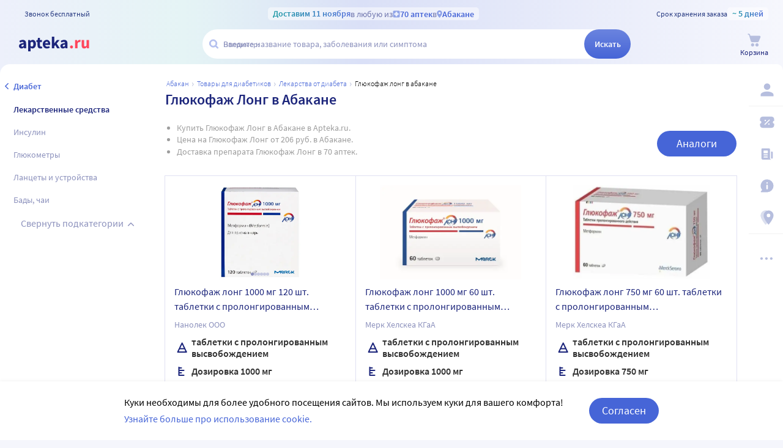

--- FILE ---
content_type: text/html;charset=utf-8
request_url: https://apteka.ru/abakan/preparation/glyukofazh-long/
body_size: 116290
content:
<!doctype html><html lang="ru"><head><meta charset="utf-8"/><meta http-equiv="X-UA-Compatible" content="IE=edge"/><meta name="format-detection" content="telephone=no"/><style id="critical">body{background:#fff;color:#000;font-family:Source Sans Pro,sans-serif;font-size:100%;font-style:normal;font-weight:400;line-height:1.2}svg{fill:currentColor}.no-select{user-select:none}.rub{font-size:.9em}.h1,h1{color:#1c257b;font-size:1.5rem;font-weight:600;line-height:150%;margin:1rem 0}@media (max-width:800px){.h1,h1{font-size:1.125rem;line-height:27px}}.h2,h2{color:#1c257b;font-size:1.25rem;font-weight:600;line-height:150%;margin:1rem 0}@media (max-width:800px){.h2,h2{font-size:1.125rem}}.h3,h3{color:#1c257b;line-height:150%;margin:1rem 0}.h3,h3,h5{font-size:1rem;font-weight:600}p{margin:1em 0}.caption3{color:#999;font-size:12px;font-weight:400;line-height:16px}.link,a{background:none;color:#4665d7;cursor:pointer;outline:0;text-decoration:none;transition:color .25s ease-in-out}.link[aria-disabled=true],.link[aria-disabled],.link[disabled],a[aria-disabled=true],a[aria-disabled],a[disabled]{color:#ccc;cursor:not-allowed;pointer-events:none}a:not([href]){cursor:default}.link:hover,a:hover{color:#000}.link--accent{color:#8d92bd}.link--accent:hover{color:#4665d7}.link-dashed{border:dashed;border-width:0 0 1px}.link-dashed:hover{color:#000}.red{color:#ff465c}ul{margin:0;padding:0}ul li{list-style-type:none}ol{margin:0;padding:0}.unordered-list{margin:1em 0;padding:0 0 0 16px}.unordered-list li{list-style:disc outside}.unordered-list li::marker{color:#1c257b}.unordered-list li+li{margin-top:1em}.OrderedListItem{align-items:baseline;display:flex;flex-wrap:wrap;padding:20px 0}.OrderedListItem__flatPillIcon{fill:#9400d3!important}.OrderedListItem__number{align-items:flex-start;background:#f5f6fc;border-radius:24px;box-sizing:border-box;color:#8d92bd;flex:0 0 48px;font-size:24px;font-weight:600;height:48px;line-height:48px;text-align:center}.OrderedListItem__text{box-sizing:border-box;flex:0 0 calc(100% - 48px);padding-left:22px}.caption{color:#000}.caption,.caption-frame{font-size:14px;font-weight:300}.caption-frame{border:1px solid #e0e1f3;border-radius:10px;box-sizing:border-box;color:#333;display:inline-block;line-height:1.4;padding:6px 12px 7px}.ux-money{white-space:nowrap}.ux-money:after{content:"\00A0\20BD";display:inline-block;font-size:85%;margin:-.125em 0 0;vertical-align:middle}.ux-commas>span:after{content:"\002C\0020"}.ux-commas>span:last-child:after{content:none}.ux-commas>span:nth-last-child(2):after{content:"\0020\0438\00A0"}.ux-commas-only>span:after{content:"\002C\0020"}.ux-commas-only>span:last-child:after{content:none}.ux-commas-only>div{display:inline}.ux-commas-only>div:after{content:"\002C\0020"}.ux-commas-only>div:last-child:after{content:none}hr[data-label]{background:#fff none no-repeat 0 0;background-image:linear-gradient(180deg,transparent 8px,#e0e1f3 8px 9px,transparent 9px);border:0;display:block;font-size:.875rem;font-weight:400;height:16px;line-height:15px;margin:1rem 0;position:static;text-align:center}hr[data-label]:before{background-color:inherit;content:attr(data-label);display:inline-block;padding:0 .25rem}.apteka-logo{color:#1c257b;font-weight:900;white-space:nowrap}.apteka-logo i{color:#ff465c;font-style:normal}body,html{background:#f5f6fc;box-sizing:border-box;margin:0;min-height:100%;padding:0;width:100%}#detach-button-host{display:none!important}#app-container{display:contents}.body{background:linear-gradient(90deg,#edf0fb,#e5f4f5 23.56%,#dae0f7 46.15%,#f6f7fd);box-sizing:border-box;max-width:100%;min-height:100vh;min-width:320px;padding-left:env(safe-area-inset-left);padding-right:env(safe-area-inset-right);position:relative;width:100%}.body .ViewProductPage__panel>div{top:105px}@media (max-width:1024px){.body .ViewProductPage__panel>div{top:0}}@media (max-width:800px){.body .ViewProductPage__panel>div{top:unset}}.body .ProductPanel--headerHidden{transform:translateY(-105px)}@media (min-width:800px) and (max-width:1024px){.body .ProductPanel--headerHidden{transform:translateY(0)}}@media (max-width:1024px){.body--home-new-user .body__sidebar{z-index:6}}.body__new-home .body__sidebar>div{padding-top:0}.body__header{height:105px;left:0;pointer-events:none;position:sticky;top:0;width:100%;z-index:5}@media (max-width:1024px){.body__header--phone{height:116px}.body__header--phone+.body__wrapper .body__sidebar>div{padding-top:116px}}.body__header--home-new-user{height:60px}.body__header-logo{display:block;height:24px;padding:26px 0 0 20px;width:120px}.body__header-logo .icon{display:block;height:100%;width:100%}@media (max-width:1024px){.body__header-logo{padding:8px 0 8px 27px;width:80px}}.body__panel{bottom:0;height:0;left:50%;max-width:1800px;overflow:visible;position:fixed;transform:translateX(-50%);width:100%;z-index:4}@media (max-width:1024px){.body__panel{bottom:calc(3px + env(safe-area-inset-bottom));box-sizing:border-box;height:calc(56px + env(safe-area-inset-bottom));left:50%;transform:translateX(-50%);width:calc(100% - 36px);z-index:6}}.body__panel,.body__panel>div{align-items:flex-end;display:flex;flex-flow:row nowrap;justify-content:flex-end}@media (max-width:1024px){.body__panel,.body__panel>div{border-radius:16px;height:53px;min-height:53px}}.body__panel>div{align-items:flex-start;box-sizing:border-box;flex:0 0 auto;height:100vh;min-height:56px;min-width:56px;padding-top:105px}@media (max-width:1024px){.body__panel>div{align-items:flex-end;height:calc(56px + env(safe-area-inset-bottom));justify-content:flex-start;padding-top:0;width:100%}}@media (max-width:800px){.body__panel--yandexfix{bottom:56px}.body__panel--yandexfix:before{background:#fff;content:"";height:100%;position:absolute;top:100%;width:100%}}.body__footer{background:#fff;box-sizing:border-box;contain-intrinsic-size:320px 200px;content-visibility:auto;margin:0 auto;max-width:1800px;padding:0 73px 0 0;width:100%}@media (max-width:1024px){.body__footer{padding-bottom:56px;padding-right:0}}.body__wrapper{background:#fff;border-radius:16px 16px 0 0;box-sizing:border-box;display:grid;flex:1 0 auto;grid-template-areas:"catalog catalog" "notify notify" "sidebar content" "sidebar banners";grid-template-columns:auto 1fr;grid-template-rows:auto auto 1fr auto;margin:0 auto;max-width:1800px;min-height:100vh;overflow:visible;padding:16px 56px 0 0;position:relative;width:100%}@media (max-width:1024px){.body__wrapper{padding-right:0}}.body__banners,.body__content,.body__notify,.body__sidebar{box-sizing:border-box;min-width:0}.body__notify{grid-area:notify}.body__catalog{grid-area:catalog}.body__sidebar{grid-area:sidebar;padding-left:env(safe-area-inset-left)}.body__content{grid-area:content;overflow:visible;padding:0 20px 20px;position:relative}.body__content--home-new-user{background-color:#fff;padding-top:1px}.body__content-view{max-width:unset;width:100%}.body__banners{grid-area:banners;margin:1.5rem 20px 2rem}.BaseView{font-size:16px;margin:auto 0 0;min-height:calc(100vh - 75px);position:relative}@media (max-width:1024px){.BaseView{min-height:calc(100vh - 156px)}}.BaseView>.hilandero{left:50%;position:absolute;top:50%;transform:translate(-50%,-50%)}.BaseView__content{display:block}.BaseView__failure{padding:60px 20px 36px}.BaseView__title{display:inline;line-height:1.25;margin:0;vertical-align:baseline}.BaseView__title h1,.BaseView__title h2{margin:0}.BaseView__title .ItemRating{margin-right:.5em}.headingH4{color:#1c257b;display:block;font-size:1.125rem;font-weight:600;line-height:1.5;margin:0 0 .75rem}.SearchResultTitle h1{display:inline;margin:0 .75rem 0 0}.SearchResultTitle__count{color:grey;font-size:.75rem;vertical-align:1px;white-space:nowrap}.SearchResultTitle__found,.SearchResultTitle__not-found{display:inline-block;vertical-align:baseline}.SearchResultTitle__found{font-size:1rem}.SearchResultTitle__not-found{color:grey;font-size:.75rem;font-weight:400;margin-left:1em}.overlay-close{align-items:center;background-color:transparent;color:#9ea7ca;display:flex;height:60px;justify-content:center;position:absolute;right:0;top:0;transition:color .25s linear;width:60px;z-index:1}.overlay-close svg{height:22px;left:50%;position:absolute;top:50%;transform:translate(-50%,-50%);width:22px}.overlay-close:hover{color:#1c257b}.overlay-close:active{color:#000}sup.required{color:#ff465c;font-size:1.25rem;line-height:0;position:static;vertical-align:middle}sup.required:before{content:"\002A"}button,input{border:none}fieldset{border:0;margin:0;min-inline-size:auto;padding:0}.button{-webkit-tap-highlight-color:transparent;align-items:center;background:#4665d7;border:1px solid transparent;border-radius:31px;box-sizing:border-box;color:#fff;display:inline-flex;font-size:18px;height:42px;justify-content:center;outline:0!important;padding:0 20px;transition:.25s ease-in-out;transition-property:background-color,border-color,color}.button:hover{background-color:#1c257b;color:#fff}.button:active{background-color:#4665d7}.button-frame[aria-disabled],.button-frame[aria-disabled]:hover,.button-frame[disabled],.button-frame[disabled]:hover,.button.disabled,.button[aria-disabled],.button[aria-disabled]:hover,.button[disabled],.button[disabled]:hover{background-color:#e8e8e8;border-color:transparent;color:#9d9d9d;cursor:default}a.button[aria-disabled]{pointer-events:none}.button-light{background:#e0e1f3;color:#1c257b}.button-light:active,.button-light:hover{background-color:#8d92bd;color:#fff}.button-light48{background-color:#f5f6fc;border-radius:1.5rem;color:#1c257b;height:3rem}.button-light48 .icon{height:1rem;margin:.125rem 0 0 .5rem;width:1rem}.button-light48:active,.button-light48:hover{background-color:#4665d7;color:#fff}.button-light48:disabled{background-color:#e8e8e8;border-color:transparent;color:#9d9d9d;cursor:default}.button-frame{background:transparent;border-color:#4665d7;color:#4665d7}.button--type2{background:#f5f6fc;border-radius:5px;box-sizing:border-box;color:#4665d7;cursor:pointer;font-size:16px;height:50px;width:100%}.button--type2:hover{background-color:#fff;border-color:#4665d7;color:#4665d7}.button-type3{align-items:center;background-color:transparent;border:1px solid transparent;border-radius:4px;cursor:pointer;display:inline-flex;font-size:16px;font-weight:600;height:48px;justify-content:center;line-height:1;min-width:108px;padding:0 14px;position:relative;text-decoration:none;transition:all .35s ease}.button-type3--primary{background-color:#4665d7;color:#fff}.button-type3--primary:hover{background-color:#1c257b}.button-type3--light{background-color:#ecf0fb;color:#4665d7}.button-type3--light:hover{background-color:#a3b2eb;color:#fff}.button-type3--secondary{background-color:#ff465c;color:#fff}.button-type3--secondary:hover{background-color:#cd0018}.button-type3--secondary-light{background-color:#fff2f4;color:#ff465c;font-weight:400}.button-type3--secondary-light:hover{background-color:#ff465c;color:#fff}.button-type3--primary-light{background-color:#9ea7ca;color:#fff}.button-type3--primary-light:hover{background-color:#9ea7ca}.button-type3--border-primary{background-color:#fff;border-color:#4665d7;color:#4665d7}.button-type3--border-primary:hover{background-color:#4665d7;border-color:#4665d7;color:#fff}.button-type3--border-secondary{background-color:#fff;border-color:#ff465c;color:#ff465c}.button-type3--border-secondary:hover{background-color:#ff465c;color:#fff}.button-type3__spinner{left:7px;position:absolute;top:50%;transform:translateY(-50%)}.button-type4{color:#1c257b}.button-type4:hover{color:#4665d7}.button--light36{background-color:#f5f6fc;border-radius:5px;color:#1c257b;font-size:.875rem;font-weight:600;height:2.25rem}.button--light36:hover{background-color:#9ea7ca;color:#fff}.button-cancel{background:none;color:#4665d7;font-size:1.125rem;line-height:1rem;margin:0;padding:.25rem .125rem;white-space:nowrap}.button-cancel .icon{color:#ff465c;height:.875rem;margin:0 .5rem 0 0;vertical-align:-1px;width:.875rem}.button-cancel:hover{color:#ff465c}.button--gradient{background:linear-gradient(129.55deg,#657fde 8.54%,#4665d7 72.61%);transition:background .35s ease}.button--gradient:hover{background:linear-gradient(180deg,#4665d7,#314797)}.icon{fill:currentColor;display:inline-block;height:24px;vertical-align:middle;width:24px}.icon--burn{stroke:currentColor}.SiteFooter{box-sizing:border-box;padding:0 1.25rem;position:relative;width:100%}.SiteFooter-inner{border-top:1px solid #e0e1f3;display:flex;justify-content:space-between;padding:30px 0 0}@media (max-width:1600px){.SiteFooter-inner{display:block}}.SiteFooter__info{align-items:flex-start;display:flex;flex:0 1 40%;flex-wrap:wrap;justify-content:space-between}.SiteFooter__heading{color:#666;font-size:1rem;font-weight:400;margin:0 0 .625rem;text-transform:uppercase}.SiteFooter__apps,.SiteFooter__socials{padding:10px}.SiteFooter__apps .AppStoresGroup{justify-content:flex-start}.SiteFooter__hotLine{padding:10px}.SiteFooter__hotLine address{margin-top:6px}.SiteFooter__hotLine address:first-of-type{margin-top:0}.SiteFooter__hotLine a{color:#4665d7;display:inline-block;font-size:18px;font-weight:600}.SiteFooter__menus{align-items:flex-start;display:flex;flex:0 1 50%;flex-wrap:wrap;justify-content:space-between}.SiteFooter__menus>div{box-sizing:border-box;flex:0 0 20%;padding:10px}@media (max-width:800px){.SiteFooter__menus>div{flex-basis:100%}}.SiteFooter__menus>div li+li{margin-top:12px}.SiteFooter__menus>div li a{color:#4665d7;font-size:14px}.SiteFooter__menus>div li a:hover{color:#1c257b}@media (max-width:1600px){.SiteFooter__menus{border-top:1px solid #e0e1f3;margin-top:20px;padding-top:20px}}.SiteFooter-bottom{align-items:flex-end;color:#8d92bd;display:flex;flex-flow:row wrap;font-size:.875rem;font-weight:300;justify-content:space-between;padding-bottom:29px}@media (max-width:1600px){.SiteFooter-bottom{padding-top:30px}}.SiteFooter-bottom-block{box-sizing:border-box;flex:0 0 30%;padding:.625rem}@media (max-width:800px){.SiteFooter-bottom-block{flex-basis:100%}}.SiteFooter-bottom-block p{margin:.4375rem 0 0}.SiteFooter__vacancies{align-items:center;background:linear-gradient(90deg,#217a93 -37.76%,#29afaf 57.34%,#38a689 177.05%);border-radius:17px;box-sizing:border-box;color:#fff!important;display:inline-flex;font-weight:600;gap:.25rem;height:34px;padding:0 .5rem 1px;white-space:nowrap}.SiteFooter__vacancies .icon{height:26px;width:26px}.SiteFooter__feedback{font-size:14px}.SiteFooter__ideas{display:inline-block;margin-top:12px}.SiteFooter__ideas .icon{height:14px;margin-right:6px;width:10px}.SitePanel{box-sizing:border-box;flex:0 0 auto;padding:16px 0}.SitePanel,.SitePanel>nav{align-items:flex-start;display:flex;flex-flow:column nowrap;justify-content:flex-start}.SitePanel>nav{border-bottom:1px solid #e0e1f3;flex:0 0 auto;padding:0 0 10px;width:100%}.SitePanel>nav+nav{margin-top:10px}.SitePanel>nav>div{flex:inherit;width:inherit}.SitePanel>nav>div+div{margin:10px 0 0}.SitePanel .ButtonIcon{padding:5px 0;text-align:left}.SitePanel .ButtonIcon__link{align-items:center;display:flex;width:auto}@media screen and (max-width:1200px){.SitePanel .ButtonIcon__link{justify-content:center}}.SitePanel .ButtonIcon-text{-webkit-line-clamp:2;-webkit-box-orient:vertical;color:inherit;display:-webkit-box;flex:0 1 120px;font-size:14px;max-width:100%;overflow:hidden;padding:0 0 0 8px;text-align:left;text-overflow:ellipsis;vertical-align:middle;white-space:nowrap;word-break:break-word}.SitePanel .ButtonIcon-icon{flex:0 0 33px}.SitePanel__apps{flex:0 0 auto;margin-top:24px;text-align:center;width:100%}.SitePanel--right .SitePanel__apps{content-visibility:hidden;height:0;opacity:0;transition:opacity .5s ease .25s}.SitePanel--right:not([aria-expanded]):hover .SitePanel__apps,.SitePanel--right[aria-expanded] .SitePanel__apps{content-visibility:auto;height:auto;opacity:1}.SitePanel--headerHidden{transform:translateY(-75px)}.SitePanel--right{background-color:#fff;height:100%;transition:width .25s ease .25s,transform .25s,box-shadow .25s;width:73px}.SitePanel--right:after{color:#1c257b;content:"\2026";flex:0 0 auto;font-size:24px;font-weight:900;line-height:30px;margin:0;pointer-events:none;text-align:center;transition:opacity .25s .5s;width:100%}.SitePanel--right:not([aria-expanded]):hover,.SitePanel--right[aria-expanded]{box-shadow:-5px 0 5px -5px rgba(0,0,0,.3);width:200px}.SitePanel--right:not([aria-expanded]):hover:after,.SitePanel--right[aria-expanded]:after{opacity:0;transition:opacity 0s 0s}.SitePanel--bottom{align-items:normal;box-shadow:none;flex-direction:row;height:calc(56px + env(safe-area-inset-bottom));padding:0;width:100%}@media (max-width:1024px){.SitePanel--bottom{height:55px}}.SitePanel--bottom>nav{align-items:center;border-bottom:0;flex:1 1 auto;flex-direction:row-reverse;justify-content:space-evenly;padding-bottom:0;width:auto}.SitePanel--bottom>nav+nav{margin-top:0}.SitePanel--bottom>nav>div{flex:0 0 auto}.SitePanel--bottom>nav>div+div{margin:0}.SitePanel--bottom .ButtonIcon-text{display:none}.SitePanel .bottomPanelExp{display:flex;flex-grow:1;height:100%}.SitePanel .bottomPanelExp__item{align-items:center;background-color:hsla(0,0%,100%,.99);box-shadow:0 8px 18px 0 rgba(0,0,0,.1);display:flex;flex-grow:1;width:0}.SitePanel .bottomPanelExp__item--left{border-radius:16px 8px 0 16px}.SitePanel .bottomPanelExp__item--right{border-radius:8px 16px 16px 0}.SitePanel .bottomPanelExp__item--right .HeaderUserButton--lk-btn .ButtonIcon-text{display:none}.SitePanel .bottomPanelExp__item .ButtonIcon,.SitePanel .bottomPanelExp__item .HeaderUserButton{align-items:center;display:flex;flex-grow:1;height:100%;justify-content:center}.SitePanel .bottomPanelExp__item .ButtonIcon__link{align-items:center;display:flex;flex-direction:column;height:100%;justify-content:center;width:100%}.SitePanel .bottomPanelExp__item .ButtonIcon-icon{height:28px;width:28px}.SitePanel .bottomPanelExp__item .ButtonIcon-text{display:block;font-size:10px;padding:0}@media (max-width:1024px){.SitePanel .bottomPanelExp__item .ButtonIcon__link{padding:0}.SitePanel .bottomPanelExp__item .ButtonIcon__link:hover{background-color:transparent}}.SitePanel .bottomPanelExp__centerItem{flex-grow:0;flex-shrink:0;position:relative;width:52px}.SitePanel .bottomPanelExp__centerItemTransition{background-image:url("data:image/svg+xml;charset=utf-8,%3Csvg xmlns='http://www.w3.org/2000/svg' width='52' height='29' fill='none'%3E%3Cpath fill='%23fff' fill-opacity='.99' d='M52 29H0V0h.096C1.152 14.016 11.002 25 23 25h6c11.998 0 21.848-10.984 22.904-25H52z'/%3E%3C/svg%3E");bottom:0;font-size:0;height:29px;left:0;position:absolute;width:52px}.SitePanel>nav{border-bottom:1px solid rgba(0,0,0,.05);padding:0}.SitePanel>nav+nav{margin-top:0}.SitePanel>nav>div+div{margin:0}.SitePanel.SitePanel--right{border-radius:10px;height:auto;transition:all .25s ease;width:56px}.SitePanel.SitePanel--right:after{color:#b6bede;line-height:15px}.SitePanel.SitePanel--right:not([aria-expanded]):hover,.SitePanel.SitePanel--right[aria-expanded]{box-shadow:0 8px 18px 0 rgba(0,0,0,.05);width:253px}.SitePanel.SitePanel--right:not([aria-expanded]):hover:after,.SitePanel.SitePanel--right[aria-expanded]:after{display:none}.SitePanel.SitePanel--headerHidden{transform:translateY(-105px)}.SitePanel .SitePanel__apps{margin-bottom:10px;margin-top:16px}.SitePanel .ButtonIcon{padding:0}.SitePanel .ButtonIcon__link{border-radius:5px;cursor:pointer;padding:12px 16px}@media screen and (max-width:1200px){.SitePanel .ButtonIcon__link{justify-content:flex-start}}.SitePanel .ButtonIcon__link:hover{background:#f6f7fd}.SitePanel .ButtonIcon-text{flex:0 1 auto;font-size:16px;padding:0 0 0 16px}.SitePanel .ButtonIcon-icon{flex:0 0 auto}.SiteHeader{align-items:center;background:#f5f6fc;display:flex;flex-flow:column-reverse nowrap;height:100%;justify-content:center;left:0;pointer-events:auto;position:relative;top:0;width:100%}.SiteHeader--sticky{box-shadow:0 0 5px 0 rgba(0,0,0,.3);transition:transform .25s}.SiteHeader--hide{transform:translateY(-75px)}.SiteHeader[aria-hidden]{content-visibility:hidden}.SiteHeaderMain,.SiteHeaderOver{align-items:center;border-top:1px solid transparent;box-sizing:border-box;display:flex;flex:0 1 auto;flex-flow:row nowrap;justify-content:flex-start;max-width:1920px;padding:0 20px 1px;position:relative;width:100%}.SiteHeaderOver{background:#fff;min-height:40px}.SiteHeaderOver__logo{box-sizing:border-box;flex:none;padding:0 7px;width:94px}.SiteHeader--medic .SiteHeaderOver__logo{width:8.5rem}.SiteHeaderOver__city{margin-left:.875rem;min-width:0;overflow:hidden;text-overflow:ellipsis;white-space:nowrap}@media (max-width:1024px){.SiteHeaderOver__city{margin-left:.25rem}}.SiteHeaderOver__city .HeaderCity{width:100%}.SiteHeaderOver__menu{flex:none;margin-left:auto;padding-left:1rem;width:25px}.SiteHeaderOver__notify{left:0;position:absolute;right:0;top:100%}.SiteHeaderMain{height:60px}.SiteHeaderMain[aria-expanded]{background:#fff;border-color:#e0e1f3}.SiteHeaderMain__logo{flex:0 0 120px}.SiteHeader--medic .SiteHeaderMain__logo{flex-basis:8.5rem}.SiteHeaderMain__city{flex:0 0 auto;margin:0 20px}.SiteHeaderMain__catalog{margin:0 20px 0 0}.SiteHeaderMain__search{align-items:stretch;display:flex;flex:1 1 auto;flex-flow:column nowrap;justify-content:center}.SiteHeaderMain__search>.HintsToSearch{margin:4px 0 0 16px;min-height:13px}.SiteHeaderMain__callCenter,.SiteHeaderMain__cart,.SiteHeaderMain__orders{flex:0 0 auto;margin:0 0 0 20px}@media (max-width:1024px){.SiteHeader--home-new-user{background:unset!important;box-shadow:none;justify-content:flex-end}.SiteHeader--home-new-user.SiteHeader--sidebar .SiteHeaderMain__logo,.SiteHeader--home-new-user.SiteHeader--sidebar .SiteHeaderMain__search{opacity:0;pointer-events:none}.SiteHeader--home-new-user .HomepagePromoExp{margin-bottom:-8vh}.SiteHeader--home-new-user .SiteHeaderOver{padding-left:53px}.SiteHeader--home-new-user .SiteHeaderOver__catalog{left:16px;position:absolute;top:3px}.SiteHeader--home-new-user .SiteHeaderOver__menu{width:25px}.SiteHeader--home-new-user .SiteHeaderMain{flex-direction:column;height:unset;margin-top:18vh}.SiteHeader--home-new-user .SiteHeaderMain[aria-expanded]{background:none;border-color:transparent}.SiteHeader--home-new-user .SiteHeaderMain__logo{box-sizing:border-box;flex:auto;margin:0 auto 30px;padding:0;transition:opacity .3s;width:280px;will-change:opacity;z-index:1}.SiteHeader--home-new-user .SiteHeaderMain__logo .icon{height:36px}.SiteHeader--home-new-user .SiteHeaderMain__search{align-items:center;max-width:unset;width:100%;z-index:1}.SiteHeader--home-new-user .SiteHeaderMain__search .HintsDropdown,.SiteHeader--home-new-user .SiteHeaderMain__search .SearchBox{flex:1 1 100%;max-width:288px;width:100%}.SiteHeader--home-new-user .SiteHeaderMain__search .HintsDropdown{box-sizing:border-box;margin:0 20px}.SiteHeader--home-new-user .SiteHeaderMain__search .HintsDropdown>span{display:none}.SiteHeader--home-new-user .SiteHeaderMain__callCenter{margin:60px auto 0}}.SiteHeader .sideHeaderMainNew,.SiteHeader__topInfoContainer{align-items:center;box-sizing:border-box;display:flex;flex:0 1 auto;margin:0 auto;max-width:1800px;padding:0 24px;width:100%}@media (max-width:1024px){.SiteHeader .sideHeaderMainNew,.SiteHeader__topInfoContainer{padding:0 12px}}.SiteHeader .sideHeaderMainNew__phoneMain{align-items:center;background:hsla(0,0%,100%,.3);color:#273a81;display:none;font-size:12px;font-weight:400;gap:8px;justify-content:center;line-height:1.5;width:100%}.SiteHeader .sideHeaderMainNew__phoneMain a{font-size:14px;font-weight:600;text-decoration:none}.SiteHeader__topInfoMainContainer{width:100%}.SiteHeader__topInfoContainerItem{align-items:center;color:#273a81;display:inline-flex;flex-grow:1;flex-shrink:0;font-size:12px;font-weight:400;gap:8px;width:0}@media (max-width:1024px){.SiteHeader__topInfoContainerItem{width:auto}}.SiteHeader__topInfoContainerItem--center{color:rgba(28,37,123,.6);justify-content:center}.SiteHeader__topInfoContainerItem:last-of-type{justify-content:flex-end}.SiteHeader__topInfoContainerWhiteBox{align-items:center;background-color:hsla(0,0%,100%,.5);border-radius:5px;box-sizing:border-box;display:inline-flex;gap:8px;padding:0 8px;white-space:nowrap}@media (max-width:1024px){.SiteHeader__topInfoContainerWhiteBox{gap:2px}}.SiteHeader__topInfoContainerGradientText{background-clip:text;-webkit-background-clip:text;background-image:linear-gradient(90deg,#1998a3 .46%,#5874db 100.46%);color:transparent;font-size:14px;font-weight:600;line-height:21px}.SiteHeader__topInfoContainerLink{align-items:center;color:#4665d7;cursor:pointer;display:inline-flex;font-size:14px;font-weight:600;gap:4px;transition:color .2s ease}.SiteHeader__topInfoContainerLink .icon{color:#90a3e7;flex-grow:0;flex-shrink:0;max-height:21px;transition:color .2s ease;width:12px}.SiteHeader__topInfoContainerLink .icon--pin_full{width:9px}.SiteHeader__topInfoContainerLink:hover{color:#3f5bc1}.SiteHeader__topInfoContainerLink:hover .icon{color:#5874db}@media (max-width:1100px){.SiteHeader__topInfoContainerLink--city{display:inline-block;max-width:160px;overflow:hidden;text-overflow:ellipsis}}@media (max-width:1024px){.SiteHeader__topInfoContainerLink--city{max-width:300px}}@media (max-width:500px){.SiteHeader__topInfoContainerLink--city{max-width:100px}}@media (max-width:350px){.SiteHeader__topInfoContainerLink--city{max-width:60px}}.SiteHeader__topInfoContainerLogo{box-sizing:border-box;width:95px}.SiteHeader__topInfoContainerLogo .icon{height:21px}.SiteHeader--newSearch{background:linear-gradient(90deg,#edf0fb,#e5f4f5 23.56%,#dae0f7 46.15%,#f6f7fd);box-sizing:border-box;flex-flow:column nowrap;justify-content:space-between;padding:12px 0 11px}@media (max-width:1024px){.SiteHeader--newSearch{padding:8px 0}}.SiteHeader--newSearch.SiteHeader--sticky{box-shadow:none}.SiteHeader--newSearch .SiteHeaderMain{height:auto;max-width:1800px;padding:0 24px}@media (max-width:1024px){.SiteHeader--newSearch.SiteHeader--home-new-user{align-items:center;display:flex;flex-flow:column-reverse nowrap;justify-content:flex-end}.SiteHeader--newSearch.SiteHeader--home-new-user .SiteHeader__topInfoMainContainer{order:1}.SiteHeader--newSearch.SiteHeader--home-new-user .SiteHeader__topInfoMainContainer .sideHeaderMainNew__phoneMain{margin-top:11px}.SiteHeader--newSearch.SiteHeader--home-new-user .sideHeaderMainNew{flex-direction:column;height:unset;margin-top:18vh}.SiteHeader--newSearch.SiteHeader--home-new-user .sideHeaderMainNew .HintsDropdown>span{display:none}.SiteHeader--newSearch.SiteHeader--home-new-user .HintsDropdown,.SiteHeader--newSearch.SiteHeader--home-new-user .sideHeaderMainNew__centralContainer{flex:1 1 100%;margin:0 auto;max-width:288px;width:100%}.SiteHeader--newSearch.SiteHeader--home-new-user .HintsDropdown{max-width:270px;padding:10px 0 0}}.SiteHeader .sideHeaderMainNew .ButtonIcon{cursor:pointer}.SiteHeader .sideHeaderMainNew .ButtonIcon-text{color:#1c257b;font-size:12px;font-weight:400;transition:color .2s ease}.SiteHeader .sideHeaderMainNew .ButtonIcon-text:hover{color:#4665d7}.SiteHeader .sideHeaderMainNew .SiteHeaderMain__catalog{margin-right:0}.SiteHeader .sideHeaderMainNew .SiteHeaderMain__catalog .ButtonIcon__link{cursor:pointer}.SiteHeader .sideHeaderMainNew__logo{flex-grow:0;flex-shrink:0}.SiteHeader .sideHeaderMainNew__logo .icon{height:32px;width:128px}@media (max-width:1024px){.SiteHeader .sideHeaderMainNew__logo{display:none}}.SiteHeader .sideHeaderMainNew__logoMob{margin:0 auto 30px}.SiteHeader .sideHeaderMainNew__logoMob .icon{width:156px}.SiteHeader .sideHeaderMainNew__centralContainer{align-items:center;display:flex;gap:10px;height:48px;margin:0 auto;min-width:803px}@media (max-width:1200px){.SiteHeader .sideHeaderMainNew__centralContainer{min-width:572px}}@media (max-width:1024px){.SiteHeader .sideHeaderMainNew__centralContainer{height:40px;min-width:auto;width:100%}}.SiteHeader .sideHeaderMainNew__centralContainer .SearchBox__input{height:48px}@media (max-width:1024px){.SiteHeader .sideHeaderMainNew__centralContainer .SearchBox__input{height:40px}}.SiteHeader .sideHeaderMainNew__searchContainer{box-sizing:border-box;position:relative}.SiteHeader .sideHeaderMainNew .SearchBox,.SiteHeader .sideHeaderMainNew__searchContainer{flex-grow:1;height:48px}@media (max-width:1024px){.SiteHeader .sideHeaderMainNew .SearchBox,.SiteHeader .sideHeaderMainNew__searchContainer{height:40px}}.SiteHeader .sideHeaderMainNew .SearchBox .SearchBox__scanner .icon,.SiteHeader .sideHeaderMainNew__searchContainer .SearchBox__scanner .icon{color:#b5c1ef}.SiteHeader .sideHeaderMainNew .SearchBox__input-submit{background:linear-gradient(180deg,#6b84df,#4665d7);border-radius:100px;font-size:14px;font-weight:600;margin:0 0 0 -20px;padding:0;transition:background .2s ease;width:76px}.SiteHeader .sideHeaderMainNew .SearchBox__input-submit:hover{background:linear-gradient(180deg,#4665d7,#314797)}@media (max-width:1024px){.SiteHeader .sideHeaderMainNew .SearchBox__input-submit{width:40px}}.SiteHeader .sideHeaderMainNew .SearchBox__input-input input{overflow:hidden;padding-right:20px;text-overflow:ellipsis}.SiteHeader .sideHeaderMainNew .SearchBox__input-reset,.SiteHeader .sideHeaderMainNew .SearchBox__input-speech{left:-20px;position:relative}.SiteHeader .sideHeaderMainNew__rightContainer{align-items:center;display:flex;gap:16px;justify-content:flex-end}@media (max-width:1024px){.SiteHeader .sideHeaderMainNew__rightContainer{display:none}}.SiteHeader .sideHeaderMainNew__vitamins{align-items:center;background-color:hsla(0,0%,100%,.5);border-radius:16px;bottom:-1px;cursor:pointer;display:inline-flex;flex-direction:column;flex-grow:0;flex-shrink:0;justify-content:center;padding:6px 8px;position:relative;text-decoration:none;transition:background-color .2s ease}@media (max-width:1024px){.SiteHeader .sideHeaderMainNew__vitamins{padding-bottom:2px;padding-top:2px}}.SiteHeader .sideHeaderMainNew__vitamins:hover{background-color:hsla(0,0%,100%,.8)}.SiteHeader .sideHeaderMainNew__vitaminsTop{align-items:center;display:flex;flex-grow:0;flex-shrink:0;gap:3px;justify-content:center}.SiteHeader .sideHeaderMainNew__vitaminsIcon{flex-grow:0;flex-shrink:0;height:20px;width:20px}.SiteHeader .sideHeaderMainNew__vitaminsCounter{color:#1c257b;font-size:14px;font-weight:600;line-height:21px}.SiteHeader .sideHeaderMainNew__vitaminsText{color:#1c257b;font-size:11px;font-weight:400;line-height:15px}@keyframes button-counter-pulse{25%{box-shadow:0 0 0 12px currentColor;transform:scale(2) translate(-7px,5px)}}@keyframes button-icon-dropdown-appear{0%{opacity:0;transform:translateY(36px)}}.ButtonIcon{position:relative;text-align:center;white-space:nowrap}.ButtonIcon-icon{align-items:center;display:inline-flex;flex-direction:column;height:28px;position:relative;vertical-align:middle;width:28px}.ButtonIcon-icon .icon{color:#b6bede;height:100%;transition:color .2s ease;width:100%}.ButtonIcon-icon>small{flex:0 0 auto;font-size:.75rem;font-weight:700;line-height:.875rem}.ButtonIcon-icon .ButtonIcon__counter{animation:button-counter-pulse 0s ease-in-out .125s backwards;background-color:#4665d7;border:1px solid #f5f6fc;border-radius:12px;box-sizing:border-box;color:rgba(70,101,215,.2);height:17px;margin:-5px -9px;min-width:20px;position:absolute;right:0;top:0}.ButtonIcon-icon .ButtonIcon__counter:after{color:#fff;content:attr(data-count);display:block;font-size:12px;font-weight:700;line-height:15px;text-align:center}.ButtonIcon-icon .ButtonIcon__counter.animated{animation-duration:.875s}.ButtonIcon-icon .ButtonIcon__counter--green{background-color:#26803f;color:rgba(38,128,63,.2)}.ButtonIcon-icon .ButtonIcon__counter--red{background-color:#ff465c;color:rgba(255,70,92,.2)}.ButtonIcon-icon .ButtonIcon__counter--gray{background-color:#999;color:hsla(0,0%,60%,.2)}.ButtonIcon-text{color:#8d92bd;display:block;font-size:12px;white-space:normal}.ButtonIcon__icon{flex:0 1 auto}.ButtonIcon__link{color:#1c257b;cursor:pointer;margin:0 auto;padding:0;position:relative;width:24px}.ButtonIcon__link:not([href]){cursor:pointer}.ButtonIcon__link:hover{color:#4665d7}.ButtonIcon:hover .ButtonIcon-icon .icon{color:#739fca}.ButtonIcon:hover .ButtonIcon-icon .icon--nav_favorite_new{color:#ff465c}.ButtonIcon-dropdown{animation:button-icon-dropdown-appear .333s ease 0s;animation-fill-mode:backwards;backdrop-filter:saturate(150%) blur(16px);background:hsla(0,0%,100%,.66);border-radius:5px;box-shadow:0 0 5px rgba(0,0,0,.3);box-sizing:border-box;margin:10px -46px 0 0;max-height:unset;min-width:180px;position:absolute;right:100%;text-align:left;top:100%;white-space:normal;z-index:1}.ButtonIcon-dropdown:before{border-color:#fff #fff transparent transparent;border-style:solid;border-width:8px;box-shadow:2px -2px 4px -2px rgba(0,0,0,.3);content:"";display:block;height:0;margin:-8px 16px 0 0;position:absolute;right:0;top:0;transform:rotate(-45deg);width:0}.ButtonIcon-dropdown>div{-ms-overflow-style:none;background:inherit;border-radius:inherit;max-height:inherit;overflow:hidden;overflow-y:auto;overscroll-behavior:contain;position:relative;scrollbar-width:none}.ButtonIcon-dropdown>div::-webkit-scrollbar{display:none}@keyframes SearchBox-history-appear{0%{transform:translateY(40px)}to{transform:translateY(0)}}.SearchBox{align-items:center;display:flex;flex-flow:row nowrap;position:relative;z-index:1}.SearchBox[data-active]{z-index:6}.SearchBox .SearchBox__darkness{z-index:auto}.SearchBox:hover .SearchBox__input-icon .icon{color:#b5c1ef}.SearchBox__scanner{flex:0 0 auto;margin:0}.SearchBox__scanner .icon{color:#b5c1ef}.SearchBox__scanner button{background:transparent;color:#1c257b;padding:.75rem .125rem .75rem .75rem}.SearchBox__scanner button:active{color:#4665d7}.SearchBox__input{align-items:center;background:transparent;border-radius:100px;display:flex;flex:1 1 100%;flex-flow:row nowrap;height:48px;justify-content:flex-start;position:relative;transition:box-shadow .3s}@media (max-width:1024px){.SearchBox__input{height:40px}}.SearchBox__input>div{align-items:center;background:#fff;border-radius:inherit;border-bottom-right-radius:0;border-right-width:0;border-top-right-radius:0;box-sizing:border-box;display:flex;flex:1 1 100%;flex-flow:row nowrap;height:100%;justify-content:flex-start}.SearchBox__input-icon{align-items:center;color:#1c257b;cursor:text;display:inline-flex;flex:0 0 34px;height:100%;text-align:center}.SearchBox__input-icon>.icon{color:#b5c1ef;display:block;flex-grow:0;flex-shrink:0;height:20px;margin:-1px 0 0 8px;width:20px}.SearchBox__input-tags{margin:0 6px 0 0;padding:2px}.SearchBox__input-input{align-self:stretch;flex:1 1 100%;position:relative}.SearchBox__input-input>input{background:transparent;box-sizing:border-box;font-size:16px;height:100%;overflow:hidden;padding:0 20px 1px 0;position:relative;text-overflow:ellipsis;width:100%}.SearchBox__input-input>input::placeholder{color:#8d92bd;display:inline-block}.SearchBox__input-input>input:placeholder-shown{font-size:14px;padding-right:.125rem}.SearchBox__input-input>input[type=search]::-webkit-search-cancel-button{display:none}.SearchBox__input-input>input[disabled]{color:#a9a9a9;left:0;padding-left:inherit;position:absolute;top:0}@media (max-width:1024px){.SearchBox__input-input{padding-left:1rem}}.SearchBox__input-reset,.SearchBox__input-speech{background:none;color:#9ea7ca;flex:0 0 auto;height:100%;left:-20px;padding:0;position:relative;width:38px}.SearchBox__input-reset>.icon,.SearchBox__input-speech>.icon{height:14px;margin-top:-3px;width:14px}.SearchBox__input-speech{height:auto;width:auto}.SearchBox__input-submit{background:linear-gradient(180deg,#6b84df,#4665d7);border-bottom-left-radius:0;border-top-left-radius:0;border-radius:100px;color:#fff;flex:0 0 auto;font-size:14px;font-weight:600;height:100%;margin:0 0 0 -20px;padding:0;transition:background .2s ease;width:76px}.SearchBox__input-submit[aria-busy]{background-color:#9ea7ca;color:#ccc;pointer-events:none}.SearchBox__input-submit:hover{background:linear-gradient(180deg,#4665d7,#314797)}.SearchBox__input-submit .icon{height:20px;width:20px}@media (max-width:1024px){.SearchBox__input-submit{width:40px}}.SearchBox__input:hover,.SearchBox__input[aria-active]{box-shadow:2px 4px 6px rgba(0,0,0,.1),-1px -1px 5px rgba(0,0,0,.05)}.SearchBox__input:hover .SearchBox__input-icon>.icon,.SearchBox__input[aria-active] .SearchBox__input-icon>.icon{color:#4665d7}.SearchBox__input:hover .SearchBox__input-input>input::placeholder,.SearchBox__input[aria-active] .SearchBox__input-input>input::placeholder{color:#4665d7}.SearchBox__darkness{animation:anime-fade .25s ease 0s 1 reverse forwards;background:rgba(0,0,0,.5);bottom:0;height:200vh;left:0;position:fixed;right:0;top:50vh;transform:translateY(-50%);z-index:5}.SearchBox__suggests{animation:SearchBox-history-appear .33s ease-out 0s 1 backwards;left:0;margin-top:12px;position:absolute;right:0;top:100%}.SearchBox__modal{align-items:center;backdrop-filter:saturate(125%) blur(10px);background:rgba(0,0,0,.25);background-image:radial-gradient(transparent,rgba(0,0,0,.5));bottom:0;display:flex;flex-flow:column nowrap;justify-content:center;left:0;position:fixed;right:0;top:0;z-index:6}.SearchBox__hintsForSearchExp{gap:4px;left:0;max-width:calc(100% - 30px);overflow:hidden;position:absolute;text-overflow:ellipsis;top:50%;transform:translateY(-50%)}@media (max-width:1024px){.SearchBox__hintsForSearchExp{display:none}}.SearchBox__hintsForSearchExp>div>ul{flex-wrap:nowrap;gap:4px}.SearchBox__hintsForSearchExp ul li a{background-color:transparent;color:#90a3e7;font-size:12px;font-weight:600;overflow:initial;position:relative;transition:all .2s ease}.SearchBox__hintsForSearchExp ul li a:before{background-color:rgba(144,163,231,.4);bottom:0;content:"";height:1px;left:50%;position:absolute;transform:translateX(-50%);width:calc(100% - 8px)}.SearchBox__hintsForSearchExp ul li a:hover{background-color:#f6f7fd}.SearchBox__hintsForSearchExp ul li a:hover:before{display:none}.SearchBox__bottomActivateBtn{background-color:hsla(0,0%,100%,.99);border-radius:50%;bottom:calc(14px + env(safe-area-inset-bottom));cursor:pointer;display:none;height:42px;left:50%;position:fixed;transform:translateX(-50%);transition:all .2s ease;width:42px;z-index:6}@media (max-width:1024px){.SearchBox__bottomActivateBtn{display:block}}.SearchBox__bottomActivateBtn .icon{color:#9ea4ca;height:20px;left:50%;position:absolute;top:50%;transform:translate(-50%,-50%);transition:all .2s ease;width:20px}.SearchBox__bottomActivateBtn--active{background:linear-gradient(180deg,#6b84df,#4665d7)}.SearchBox__bottomActivateBtn--active .icon{color:#fff}.HeaderCity{align-items:center;background:none;color:#1c257b;display:flex;flex-flow:row nowrap;font-weight:600;height:1.5rem;margin:0;overflow:hidden;padding:0;transition:color .3s ease;white-space:nowrap}.HeaderCity:hover{color:#4665d7}.HeaderCity>.icon{flex:0 0 auto;height:100%;margin:0 .25rem 0 0;width:1.5rem}.HeaderCity>span{flex:1 1 100%;overflow:hidden;text-overflow:ellipsis}.HeaderCity>span:first-letter{text-transform:uppercase}.HeaderCity--undefined{color:#9ea7ca}.HeaderLogo{display:block;text-align:center}.HeaderLogo .icon,.HeaderLogo .link{display:block;width:100%}.HeaderLogo img,.HeaderLogo picture{display:inline-block;max-width:100%}.HeaderLogo .icon--logo-ny{height:40px}.HintsToSearch{align-items:flex-start;display:flex;flex-flow:row nowrap;font-size:12px;gap:0 .5rem;height:auto;justify-content:flex-start;overflow:hidden}.HintsToSearch>span{color:#8d92bd;flex:0 0 auto;line-height:14px;padding:1px 0 0}.HintsToSearch>div{flex:0 1 100%}.HintsToSearch>div>ul{display:flex;flex-flow:row wrap;gap:.5rem;max-height:1.5em}.HintsToSearch>div>ul,.HintsToSearch>div>ul li{list-style:none;margin:0;padding:0}.HintsToSearch>div>ul>li{flex:0 1 auto}.HintsToSearch a{background-color:rgba(70,101,215,.05);border-radius:4px;display:block;line-height:16px;overflow:hidden;padding:0 4px;text-decoration:none;transition:background-color .25s ease-in-out 0s,color .25s ease-in-out 0s;white-space:nowrap}.HintsToSearch a:hover{background-color:rgba(70,101,215,.2);color:#1c257b}@keyframes sidebarFadeIn{0%{opacity:0}}.body__sidebar{animation:sidebarFadeIn .25s ease-out 0s backwards;transition:background-color .25s}.body__sidebar>div{background:#fff;border-radius:16px 0 0 0;box-sizing:border-box;height:100%;width:250px}@media (max-width:1200px){.body__sidebar>div{padding-top:105px}}@media (max-width:1024px){.body__sidebar>div{padding-bottom:calc(56px + env(safe-area-inset-bottom))}}@media (max-width:1200px){.body__sidebar{background-color:rgba(0,0,0,.66);bottom:0;left:0;position:fixed;right:0;top:0;z-index:4}.body__sidebar[aria-hidden]{display:none}}.sidebar{box-sizing:border-box;height:100%;overflow:hidden;overflow-y:auto;padding:0 0 32px}.sidebar__inner{z-index:2}.sidebar--sticky{background:#fff;border-top-left-radius:16px;height:max-content;padding:0 4px 2rem 0;position:sticky;top:105px;z-index:1}.SidebarCatalog__parent>a{align-items:center;border-radius:0 5px 5px 0;display:flex;flex-flow:row nowrap;font-size:.875rem;line-height:1.2;padding:.5rem 1rem .5rem .25rem}.SidebarCatalog__parent>a .icon--arrow_right{flex:0 0 auto;margin:0 -1px 0 -5px;transform:scaleX(-1)}.SidebarCatalog__parent>a:hover{background-color:#f5f6fc}.SidebarCatalog__list{padding-left:.625rem}.SidebarCategoriesList ul{list-style:none;margin:0;padding:0}.SidebarCategoriesList ul[aria-expanded]+button>.icon{transform:rotate(-90deg)}.SidebarCategoriesList a{align-items:center;border-radius:5px;color:#8d92bd;display:flex;flex-flow:row nowrap;font-size:14px;justify-content:flex-start;line-height:21px;padding:.5rem .75rem;transition:color .25s ease-in-out 0s;transition-property:color,background-color,border-color}.SidebarCategoriesList a:hover{background-color:#f5f6fc;color:#4665d7}.SidebarCategoriesList a[aria-selected]{color:#1c257b;font-weight:600;pointer-events:none}.SidebarCategoriesList>button{background:transparent;color:#8d92bd;height:42px;width:100%}.SidebarCategoriesList>button .icon{color:inherit;transform:rotate(90deg);vertical-align:middle}</style><script defer="defer" src="https://static.apteka.ru/site/client/js/main.90bb969ce31ad1b7f9b3.js"></script><script defer="defer" src="https://static.apteka.ru/site/client/js/critical.90bb969ce31ad1b7f9b3.js"></script><link href="https://static.apteka.ru/site/client/css/chunk1.90bb969ce31ad1b7f9b3.css" rel="stylesheet"/><link href="https://static.apteka.ru/site/client/css/chunk2.90bb969ce31ad1b7f9b3.css" rel="stylesheet"/><link href="https://static.apteka.ru/site/client/css/chunk3.90bb969ce31ad1b7f9b3.css" rel="stylesheet"/>
<!--[--><!--APP-HEAD--><link rel="icon" href="/static/favicon.ico" sizes="any"><link rel="icon" href="/static/favicon.svg" type="image/svg+xml"><link rel="apple-touch-icon" href="/static/apple-touch-icon.png"><!----><link rel="preconnect" href="https://www.googletagmanager.com"><!--[--><!--[--><link rel="preconnect" href="https://api.apteka.ru" crossorigin=""><link rel="dns-prefetch" href="https://api.apteka.ru"><!--]--><!--[--><link rel="preconnect" href="https://images.apteka.ru" crossorigin=""><link rel="dns-prefetch" href="https://images.apteka.ru"><!--]--><!--[--><link rel="preconnect" href="https://static.apteka.ru" crossorigin=""><link rel="dns-prefetch" href="https://static.apteka.ru"><!--]--><!--]--><title>Глюкофаж Лонг цена в Абакане от 206 руб., купить Глюкофаж Лонг в Абакане в интернет‐аптеке, заказать</title><meta name="viewport" content="width=device-width, height=device-height, user-scalable=no, viewport-fit=cover, initial-scale=1.0, maximum-scale=5.0, minimum-scale=1.0"><meta name="description" content="Купить Глюкофаж Лонг в интернет-аптеке в Абакане по акции, дешевая цена от ⭐ 206 руб. ⭐ Инструкция по применению Глюкофаж Лонг – товар дня со скидкой."><meta name="keywords" content="Глюкофаж Лонг цена купить abakan"><meta name="robots" content="index, follow"><!----><meta property="og:description" content="Купить Глюкофаж Лонг в интернет-аптеке в Абакане по акции, дешевая цена от ⭐ 206 руб. ⭐ Инструкция по применению Глюкофаж Лонг – товар дня со скидкой."><meta property="og:title" content="Глюкофаж Лонг цена в Абакане от 206 руб., купить Глюкофаж Лонг в Абакане в интернет‐аптеке, заказать"><meta property="og:image" content="https://images.apteka.ru/original_a89fc5cd-62ab-4a2d-ab86-734be21bec90.png"><meta property="og:url" content="https://apteka.ru/abakan/preparation/glyukofazh-long/"><meta property="og:type" content="website"><meta property="og:image:secure_url" content="https://images.apteka.ru/original_a89fc5cd-62ab-4a2d-ab86-734be21bec90.png"><meta property="og:image:alt" content="Apteka.ru"><meta property="og:image:type" content="image/png"><meta property="og:image:width" content="600"><meta property="og:image:height" content="600"><meta name="zen-verification" content="uvlHo9MeUooFYnechabPXqkeiEJmrOtXWUT7AmzOJcgjieswnnRNC9fg99hq3wGH"><meta name="yandex-verification" content="aa9fa5d848caa475"><meta name="google-site-verification" content="tix4i8mFs1b0MSssPppIEJaaVxR5gudXnkqJDS_qmsA"><link rel="canonical" href="https://apteka.ru/abakan/preparation/glyukofazh-long/"><!----><!----><link rel="image_src" href="https://images.apteka.ru/original_a89fc5cd-62ab-4a2d-ab86-734be21bec90.png"><!--[--><script type="application/ld+json">{"image":"https://images.apteka.ru/original_a89fc5cd-62ab-4a2d-ab86-734be21bec90.webp","@context":"https://schema.org","@type":"Product","name":"Глюкофаж Лонг в Абакане","brand":"Apteka.ru","description":"Купить Глюкофаж Лонг в интернет-аптеке в Абакане по акции, дешевая цена от ⭐ 206 руб. ⭐ Инструкция по применению Глюкофаж Лонг – товар дня со скидкой.","offers":{"offers":[{"@type":"Offer","url":"/abakan/product/glyukofazh-long-1000-mg-120-sht-tabletki-s-prolongirovannym-vysvobozhdeniem-68497da7593131577cbb75ec/","price":1521,"priceCurrency":"RUB","availability":"InStock"},{"@type":"Offer","url":"/abakan/product/glyukofazh-long-1000-mg-60-sht-tabletki-s-prolongirovannym-vysvobozhdeniem-63905448f9278bd158dac7dd/","price":737,"priceCurrency":"RUB","availability":"InStock"},{"@type":"Offer","url":"/abakan/product/glyukofazh-long-750-mg-60-sht-tabletki-s-prolongirovannym-vysvobozhdeniem-62f398d41e01f7eac4819eeb/","price":564,"priceCurrency":"RUB","availability":"InStock"},{"@type":"Offer","url":"/abakan/product/glyukofazh-long-750-mg-30-sht-tabletki-s-prolongirovannym-vysvobozhdeniem-62b2e457a8387752a786a74f/","price":290,"priceCurrency":"RUB","availability":"InStock"},{"@type":"Offer","url":"/abakan/product/glyukofazh-long-500-mg-30-sht-tabletki-s-prolongirovannym-vysvobozhdeniem-5e32644765b5ab000164f4a5/","price":206,"priceCurrency":"RUB","availability":"InStock"},{"@type":"Offer","url":"/abakan/product/glyukofazh-long-500-mg-60-sht-tabletki-s-prolongirovannym-vysvobozhdeniem-5e3265c265b5ab000164fbcb/","price":0,"priceCurrency":"RUB","availability":"InStock"},{"@type":"Offer","url":"/abakan/product/glyukofazh-long-1000-mg-30-sht-tabletki-s-prolongirovannym-vysvobozhdeniem-5e3269abca7bdc000192d7df/","price":0,"priceCurrency":"RUB","availability":"InStock"}],"highPrice":1521,"lowPrice":206,"@type":"AggregateOffer","priceCurrency":"RUB","offerCount":15},"aggregateRating":{"@type":"AggregateRating","ratingValue":"5","reviewCount":"210"}}</script><!--]--><!--/APP-HEAD--><!--]-->
<script>window.__INITIAL_STATE__ = {"provinceUrl":"abakan","provinceCity":null,"selectedCity":{"id":"5e673e7e03fc4200014b7dab","name":"Абакан","prepositionalName":"Абакане","state":"Республика Хакасия","url":"abakan","centerCoords":{"latitude":53.72436114285714,"longitude":91.43712692857143},"areaRectangle":{"leftTopPoint":{"latitude":53.7469162,"longitude":91.39376425},"rightBottomPoint":{"latitude":53.6925278,"longitude":91.51262475}},"autoDestCount":70,"regBodyAddress":"660012, КРАЙ КРАСНОЯРСКИЙ, ГОРОД КРАСНОЯРСК, УЛИЦА ПОЛТАВСКАЯ, 38, 15","regBodyUid":"35bd0317-30d2-44a0-a3ff-294c870c2531","nearCities":null,"deliveryDates":[{"shipTimeStart":"2025-11-11T01:00:00Z","shipTimeEnd":"2025-11-11T13:00:00Z","deadline":"2025-11-10T08:00:00Z"},{"shipTimeStart":"2025-11-12T00:00:00Z","shipTimeEnd":"2025-11-12T15:00:00Z","deadline":"2025-11-11T10:00:00Z"}]},"selectedShop":null,"ssrContext":{"env":{"API_INTERNAL_ENDPOINT":"http://api-bot:5001","SITE_ENVIRONMENT":"prod","API_EXTERNAL_ENDPOINT":"https://api.apteka.ru","SITE_KIND":"bot"},"origin":"https://apteka.ru","userAgent":"Mozilla/5.0 (Macintosh; Intel Mac OS X 10_15_7) AppleWebKit/537.36 (KHTML, like Gecko) Chrome/131.0.0.0 Safari/537.36; ClaudeBot/1.0; +claudebot@anthropic.com)","url":"/abakan/preparation/glyukofazh-long/","host":"apteka.ru","httpStatus":null,"robot":"Mozilla/5.0 (Macintosh; Intel Mac OS X 10_15_7) AppleWebKit/537.36 (KHTML, like Gecko) Chrome/131.0.0.0 Safari/537.36; ClaudeBot/1.0; +claudebot@anthropic.com)","assistantShown":false,"isTech":true,"headers":{"Accept":"text/html,application/xhtml+xml,application/xml;q=0.9,image/webp,image/apng,*/*;q=0.8,application/signed-exchange;v=b3;q=0.9","Accept-Encoding":"gzip, deflate, br","User-Agent":"Mozilla/5.0 (Macintosh; Intel Mac OS X 10_15_7) AppleWebKit/537.36 (KHTML, like Gecko) Chrome/131.0.0.0 Safari/537.36; ClaudeBot/1.0; +claudebot@anthropic.com)","Tx-Tls-Proto":"TLSv1.3","Tx-Tls-Cipher":"TLS_AES_128_GCM_SHA256"},"clientIp":"3.137.191.99","trace":[]},"userAgentMobile":false,"vitamins":null,"vitaminsLoading":false,"prefetch":{},"robot":"Mozilla/5.0 (Macintosh; Intel Mac OS X 10_15_7) AppleWebKit/537.36 (KHTML, like Gecko) Chrome/131.0.0.0 Safari/537.36; ClaudeBot/1.0; +claudebot@anthropic.com)","surveyModal":false,"progressiveDiscountPopup":false,"progressiveDiscount":null,"progressiveRecipe":false,"prescriptionsPopup":false,"loading":false,"windowWidthType":"Laptop","catalogOverlayIsVisible":false,"referralPopup":false,"bannerClaimPopupId":null,"devHost":false,"medHost":true,"cacheloth":[],"errorPage":null,"yandexPanel":false,"utmMarks":null,"clientInfo":null,"stop410":false,"settings":{"preferences":{"referralProgramParentReward":100,"firstOrderDiscount":0,"supportPhone":"8 800 700 88 88"}},"newCatalogModal":false,"head":{"title":"Глюкофаж Лонг цена в Абакане от 206 руб., купить Глюкофаж Лонг в Абакане в интернет‐аптеке, заказать","description":"Купить Глюкофаж Лонг в интернет-аптеке в Абакане по акции, дешевая цена от ⭐ 206 руб. ⭐ Инструкция по применению Глюкофаж Лонг – товар дня со скидкой.","keywords":"Глюкофаж Лонг цена купить abakan","image":"https://images.apteka.ru/original_a89fc5cd-62ab-4a2d-ab86-734be21bec90.png","origin":"https://apteka.ru","robots":"index, follow","canonical":"https://apteka.ru/abakan/preparation/glyukofazh-long/","prevLink":"","nextLink":"","expires":"","linkingData":["{\"image\":\"https://images.apteka.ru/original_a89fc5cd-62ab-4a2d-ab86-734be21bec90.webp\",\"@context\":\"https://schema.org\",\"@type\":\"Product\",\"name\":\"Глюкофаж Лонг в Абакане\",\"brand\":\"Apteka.ru\",\"description\":\"Купить Глюкофаж Лонг в интернет-аптеке в Абакане по акции, дешевая цена от ⭐ 206 руб. ⭐ Инструкция по применению Глюкофаж Лонг – товар дня со скидкой.\",\"offers\":{\"offers\":[{\"@type\":\"Offer\",\"url\":\"/abakan/product/glyukofazh-long-1000-mg-120-sht-tabletki-s-prolongirovannym-vysvobozhdeniem-68497da7593131577cbb75ec/\",\"price\":1521,\"priceCurrency\":\"RUB\",\"availability\":\"InStock\"},{\"@type\":\"Offer\",\"url\":\"/abakan/product/glyukofazh-long-1000-mg-60-sht-tabletki-s-prolongirovannym-vysvobozhdeniem-63905448f9278bd158dac7dd/\",\"price\":737,\"priceCurrency\":\"RUB\",\"availability\":\"InStock\"},{\"@type\":\"Offer\",\"url\":\"/abakan/product/glyukofazh-long-750-mg-60-sht-tabletki-s-prolongirovannym-vysvobozhdeniem-62f398d41e01f7eac4819eeb/\",\"price\":564,\"priceCurrency\":\"RUB\",\"availability\":\"InStock\"},{\"@type\":\"Offer\",\"url\":\"/abakan/product/glyukofazh-long-750-mg-30-sht-tabletki-s-prolongirovannym-vysvobozhdeniem-62b2e457a8387752a786a74f/\",\"price\":290,\"priceCurrency\":\"RUB\",\"availability\":\"InStock\"},{\"@type\":\"Offer\",\"url\":\"/abakan/product/glyukofazh-long-500-mg-30-sht-tabletki-s-prolongirovannym-vysvobozhdeniem-5e32644765b5ab000164f4a5/\",\"price\":206,\"priceCurrency\":\"RUB\",\"availability\":\"InStock\"},{\"@type\":\"Offer\",\"url\":\"/abakan/product/glyukofazh-long-500-mg-60-sht-tabletki-s-prolongirovannym-vysvobozhdeniem-5e3265c265b5ab000164fbcb/\",\"price\":0,\"priceCurrency\":\"RUB\",\"availability\":\"InStock\"},{\"@type\":\"Offer\",\"url\":\"/abakan/product/glyukofazh-long-1000-mg-30-sht-tabletki-s-prolongirovannym-vysvobozhdeniem-5e3269abca7bdc000192d7df/\",\"price\":0,\"priceCurrency\":\"RUB\",\"availability\":\"InStock\"}],\"highPrice\":1521,\"lowPrice\":206,\"@type\":\"AggregateOffer\",\"priceCurrency\":\"RUB\",\"offerCount\":15},\"aggregateRating\":{\"@type\":\"AggregateRating\",\"ratingValue\":\"5\",\"reviewCount\":\"210\"}}"]},"auth":{"overlay":false,"status":{"error":false,"loading":false,"loaded":false,"phoneError":false,"passwordError":false,"networkError":false},"newUser":false},"session":{"newcomer":false},"webpush":{"subscribed":false},"user":{"login":null,"shadow":true,"info":null,"apiSid":"SID_00000000000000000000_xxxxxxxxxxxxxxxxxxxx","deviceId":"1762621452909_1e150106a28b8","deviceTs":"1762621452910","fio":null,"gender":"NotSpecified","birthDate":null,"email":null,"emailVerified":false,"updated":1762621453618,"favoritesCount":0,"orders":[],"awaitingReview":null,"refineEmailPopup":false,"telegramChat":false,"allowCookies":true,"goodPreferences":{"cautionsFold":"None","pharmActFold":"None","pharmKinFold":"None","pharmDynFold":"None","structFold":"None","sideEffFold":"None","goodKitFold":"None","contraIndicFold":"None","drugInterFold":"None","dosageFold":"None","keepSpecialFold":"None","shortDescFold":"None","releaseFold":"None","dosDescFold":"None","indicFold":"None","overdoseFold":"None"}},"city":{"notify":false,"overlay":false,"default":null,"selected":{"id":"5e673e7e03fc4200014b7dab","name":"Абакан","prepositionalName":"Абакане","state":"Республика Хакасия","url":"abakan","centerCoords":{"latitude":53.72436114285714,"longitude":91.43712692857143},"areaRectangle":{"leftTopPoint":{"latitude":53.7469162,"longitude":91.39376425},"rightBottomPoint":{"latitude":53.6925278,"longitude":91.51262475}},"autoDestCount":70,"regBodyAddress":"660012, КРАЙ КРАСНОЯРСКИЙ, ГОРОД КРАСНОЯРСК, УЛИЦА ПОЛТАВСКАЯ, 38, 15","regBodyUid":"35bd0317-30d2-44a0-a3ff-294c870c2531","nearCities":null,"deliveryDates":[{"shipTimeStart":"2025-11-11T01:00:00Z","shipTimeEnd":"2025-11-11T13:00:00Z","deadline":"2025-11-10T08:00:00Z"},{"shipTimeStart":"2025-11-12T00:00:00Z","shipTimeEnd":"2025-11-12T15:00:00Z","deadline":"2025-11-11T10:00:00Z"}],"forceProvince":true},"province":{"id":"5e673e7e03fc4200014b7dab","name":"Абакан","prepositionalName":"Абакане","state":"Республика Хакасия","url":"abakan","centerCoords":{"latitude":53.72436114285714,"longitude":91.43712692857143},"areaRectangle":{"leftTopPoint":{"latitude":53.7469162,"longitude":91.39376425},"rightBottomPoint":{"latitude":53.6925278,"longitude":91.51262475}},"autoDestCount":70,"regBodyAddress":"660012, КРАЙ КРАСНОЯРСКИЙ, ГОРОД КРАСНОЯРСК, УЛИЦА ПОЛТАВСКАЯ, 38, 15","regBodyUid":"35bd0317-30d2-44a0-a3ff-294c870c2531","nearCities":null,"deliveryDates":[{"shipTimeStart":"2025-11-11T01:00:00Z","shipTimeEnd":"2025-11-11T13:00:00Z","deadline":"2025-11-10T08:00:00Z"},{"shipTimeStart":"2025-11-12T00:00:00Z","shipTimeEnd":"2025-11-12T15:00:00Z","deadline":"2025-11-11T10:00:00Z"}]}},"autodest":{"overlay":false,"history":null},"questionnaire":{"cacheId":{}},"tracking":{"pageId":0,"pageName":"Main","pagePath":"/"},"superuser":{"initialized":false,"token":null,"userData":null,"userNuance":null,"order":null,"orderData":null,"additionalItems":null,"userInstructions":null},"promotions":{},"preparation":{"categoryItems":null,"defaultCity":null,"data":null,"item":{"uid":"d244d28e-27d2-46c4-b7ea-5b4159606839","urlPath":"glyukofazh-long","name":"Глюкофаж Лонг","vendor":"Мерк КГаА/Мерк Сантэ с.а.с.","country":"Германия/Франция","goodGroup":null,"goodMove":null,"genDesc":"Гипогликемическое  средство группы бигуанидов для перорального применения.","goodKit":null,"release":"Таблетки пролонгированного действия, 750 мг - 60 шт в уп.","dosDesc":"Капсуловидные двуяковыпуклые таблетки белого или почти белого цвета, с гравировкой «750» на одной стороне и «MERCK» - на другой.\r\n","pharmAct":null,"pharmKin":"Всасывание \r\nСреднее время достижения максимальной концентрации метформина (1214 нг/мл) в плазме крови (ТСmax) после приема пищи составляет 5 часов (в промежутке 4-10 часов) после однократного приема внутрь 1 таблетки препарата Глюкофаж® Лонг в лекарственной форме таблетки пролонгированного действия 1000 мг. \r\nВ равновесном состоянии, идентичном равновесному состоянию метформина с обычным высвобождением, максимальная концентрация (Cmax) и площадь под кривой «концентрация-время» (AUC) увеличиваются не пропорционально принимаемой дозе. После однократного приема внутрь \r\nметформина в форме таблеток пролонгированного действия в дозе 2000 мг AUC аналогична наблюдаемой после приема метформина в форме таблеток с обычным высвобождением в дозе 1000 мг два раза в сутки. \r\nВнутрииндивидуальная вариабельность Cmax и AUC после приема метформина в форме таблеток пролонгированного действия аналогична наблюдаемой после приема метформина в форме таблеток с обычным высвобождением. \r\nПри приеме метформина в форме таблеток пролонгированного действия в дозе 1000 мг после приема пищи AUC увеличивается на 77% (Cmax увеличивается на 26% и TСmax увеличивается примерно на 1 час). \r\nВсасывание метформина из таблеток пролонгированного действия не изменяется в зависимости от состава принимаемой пищи. \r\nНе наблюдается кумуляции при многократном приеме метформина в форме таблеток пролонгированного действия в дозе до 2000 мг. \r\nРаспределение\r\nСвязь с белками плазмы незначительна. Сmax в крови ниже Сmax в плазме, и достигается примерно через такое же время. Средний объем распределения (Vd) колеблется в диапазоне 63-276 л.\r\nМетаболизм \r\nМетаболитов у человека не обнаружено. \r\nВыведение \r\nМетформин выводится в неизмененном виде почками. Почечный клиренс метформина составляет >400 мл/мин, что указывает на то, что метформин выводится за счет клубочковой фильтрации и канальцевой секреции. После перорального приема период полувыведения составляет около 6,5 часов. \r\nПри нарушенной функции почек клиренс метформина снижается пропорционально клиренсу креатинина, увеличивается период полувыведения, что может приводить к увеличению концентрации метформина в плазме.\r\n","cautions":"Лактоацидоз\r\nЛактоацидоз является редким, но серьезным осложнением (высокая смертность при отсутствии неотложного лечения), которое может возникнуть из-за кумуляции метформина. Случаи лактоацидоза при приеме метформина возникали в основном у пациентов с сахарным диабетом с выраженной почечной недостаточностью. \r\nСледует учитывать и другие сопряженные факторы риска, такие как декомпенсированный сахарный диабет, кетоз, продолжительное голодание, алкоголизм, печеночная недостаточность и любое состояние, связанное с выраженной гипоксией. Это может помочь снизить частоту случаев возникновения лактоацидоза. \r\nСледует учитывать риск развития лактоацидоза при появлении неспецифических признаков, таких как мышечные судороги, сопровождающиеся диспепсическими расстройствами, болью в животе и выраженной астенией. \r\nЛактоацидоз характеризуется сильным недомоганием с общей слабостью, ацидотической одышкой, рвотой, болью в животе, мышечными судорогами и гипотермией с последующей комой. Диагностическими лабораторными показателями являются снижение рН крови (менее 7,25), концентрация лактата в плазме крови свыше 5 ммоль/л, повышенные анионный промежуток и отношение лактат/пируват. При подозрении на лактоацидоз необходимо прекратить прием препарата и немедленно обратиться к врачу.\r\nХирургические операции\r\nПрименение метформина должно быть прекращено за 48 ч до проведения плановых хирургических операций и может быть продолжено не ранее чем через 48 ч после, при условии, что в ходе обследования почечная функция была признана нормальной.\r\nФункция почек \r\nПоскольку метформин выводится почками, перед началом лечения и регулярно в последующем, необходимо определять клиренс креатинина: не реже одного раза в год у пациентов с нормальной функцией почек, и 2-4 раза в год у пожилых пациентов, а также у пациентов с клиренсом креатинина на нижней границе нормы. \r\nСледует проявлять особую осторожность при возможном нарушении функций почек у пожилых пациентов, при одновременном применении антигипертензивных препаратов, диуретиков или нестероидных противовоспалительных препаратов. \r\nСердечная недостаточность\r\nПациенты с сердечной недостаточностью имеют более высокий риск развития гипоксии и почечной недостаточности. Пациентам с хронической сердечной недостаточностью следует регулярно проводить мониторинг сердечной функции и функции почек во время приема метформина. Прием метформина при острой сердечной недостаточности и хронической сердечной недостаточности с нестабильными показателями гемодинамики противопоказан.\r\nДругие меры предосторожности\r\n•Пациентам рекомендуется продолжать соблюдать диету с равномерным потреблением углеводов в течение дня. Пациентам с избыточной массой тела рекомендуется продолжать соблюдать гипокалорийную диету (но не менее 1000 ккал/сут). Также пациентам следует регулярно делать физические упражнения.\r\n•Пациенты должны информировать врача о каком-либо проводимом лечении и любых инфекционных заболеваниях, таких как простуда, инфекции дыхательных путей или инфекции мочевыводящих путей.\r\n•Рекомендуется регулярно проводить стандартные лабораторные анализы для контроля сахарного диабета.\r\n•Метформин при монотерапии не вызывает гипогликемию, однако рекомендуется проявлять осторожность при его применении в комбинации с инсулином или другими пероральными гипогликемическими средствами (например, производными сульфонилмочевины или репаглинидом и др.). Симптомами гипогликемии являются слабость, головная боль, головокружение, повышенное потоотделение, учащенное сердцебиение, нарушение зрения или нарушение концентрации внимания.\r\n•Необходимо предупредить пациента, что неактивные компоненты препарата Глюкофаж® Лонг могут выделяться в неизмененном виде через кишечник, что не влияет на терапевтическую активность препарата.\r\nВлияние на способность управлять транспортными средствами и механизмами \r\nМонотерапия препаратом Глюкофаж®  Лонг не вызывает гипогликемии, поэтому не влияет на способность управлять транспортными средствами и механизмами. \r\nТем не менее, возможно развитие гипогликемии при применении метформина в сочетании с другими гипогликемическими препаратами (производные сульфонилмочевины, инсулин, репаглинид и др.). При появлении симптомов гипогликемии не следует управлять транспортными средствами и механизмами. \r\n","struct":"1 таблетка содержит\r\nАктивное вещество: метформина  гидрохлорид - 750 мг\r\nВспомогательные вещества: кармеллоза натрия – 37,5 мг; гипромеллоза 2208 - 294,24 мг; магния стеарат – 5,3 мг. \r\n","indic":"Сахарный диабет 2 типа у взрослых, особенно у пациентов с ожирением, при неэффективности диетотерапии и физических нагрузок: \r\n• в качестве монотерапии; \r\n• в сочетании с другими пероральными гипогликемическими средствами или с инсулином. \r\n","contrIndic":"•Повышенная чувствительность к метформину или к любому вспомогательному веществу.\r\n•Диабетический кетоацидоз, диабетическая прекома, кома.\r\n•Почечная недостаточность или нарушение функции почек (клиренс креатинина менее 45 мл/мин).\r\n•Острые состояния, протекающие с риском развития нарушения функции почек: дегидратация (при хронической или тяжелой диарее, многократных приступах рвоты), тяжелые инфекционные заболевания (например, инфекции дыхательных путей, инфекции мочевыводящих путей), шок.\r\n•Клинически выраженные проявления острых или хронических заболеваний, которые могут приводить к развитию тканевой гипоксии (в том числе, острая сердечная недостаточность, хроническая сердечная недостаточность с нестабильными показателями гемодинамики, дыхательная недостаточность, острый инфаркт миокарда).\r\n•Обширные хирургические операции и травмы, когда показано проведение инсулинотерапии (см. Раздел «Особые указания»).\r\n•Печеночная недостаточность, нарушение функции печени.\r\n•Хронический алкоголизм, острое отравление ал","dosage":null,"pregnancy":null,"sideEff":"Частота побочных эффектов препарата расценивается следующим образом: \r\nОчень частые: больше или равно 1/10 \r\nЧастые: больше или равно 1/100, < 1/10 \r\nНечастые: больше или равно 1/1000, < 1/100 \r\nРедкие:больше или равно 1/10 000, < 1/1000 \r\nОчень редкие: < 1/10 000 \r\nНарушения со стороны обмена веществ и питания: \r\nОчень редко: лактоацидоз (см. «Особые указания»). \r\nПри длительном приеме метформина может наблюдаться снижение всасывания витамина В12. При обнаружении мегалобластной анемии необходимо учитывать возможность такой этиологии. \r\nНарушения со стороны нервной системы: \r\nЧасто: нарушение вкуса (металлический привкус во рту). \r\nНарушения со стороны желудочно-кишечного тракта: \r\nОчень часто: тошнота, рвота, диарея, боли в животе и отсутствие аппетита. \r\nНаиболее часто они возникают в начальный период лечения и в большинстве случаев спонтанно проходят. Для предотвращения симптомов рекомендуется принимать метформин во время или после приема пищи. Медленное увеличение дозы может улучшить желудочно-кишечную переносимость. \r\nНарушения со стороны печени и желчевыводящих путей: \r\nОчень редко: нарушение показателей функции печени и гепатит; после отмены метформина эти нежелательные явления полностью исчезают. \r\nНарушения со стороны кожи и подкожных тканей: \r\nОчень редко: кожные реакции, такие как эритема (покраснение кожи), зуд, крапивница. \r\nЕсли любые из указанных в инструкции побочных эффектов усугубляются, или были замечены другие побочные эффекты, не указанные в инструкции, необходимо сообщить об этом врачу.\r\n","drugInter":"Противопоказанные комбинации \r\nЙодсодержащие рентгеноконтрастные средства: на фоне функциональной почечной недостаточности у пациентов с сахарным диабетом радиологическое исследование с применением йодсодержащих рентгеноконтрастных средств может вызывать развитие лактоацидоза. Лечение препаратом Глюкофаж®  Лонг необходимо отменить в зависимости от функции почек за 48 ч до или на время рентгенологического исследования с применением йодсодержащих рентгеноконтрастных средств и возобновлять не ранее 48 ч после, при условии, что в ходе обследования почечная функция была признана нормальной.\r\nНе рекомендуемые комбинации\r\nАлкоголь: при острой алкогольной интоксикации увеличивается риск развития лактоацидоза, особенно в случае:\r\n•недостаточного питания, соблюдения низкокалорийной диеты;\r\n•печеночной недостаточности.\r\nВо время приема препарата следует избегать приема алкоголя и лекарственных средств, содержащих этанол.\r\nКомбинации, требующие осторожности\r\nЛекарственные средства с непрямым гипергликемическим действием (например, глюкокортикостероиды (ГКС) и тетракозактид (системного и местного действия), бета2- адреномиметики, даназол, хлорпромазин при приеме в больших дозах (100 мг в день) и диуретики): может потребоваться более частый контроль концентрации глюкозы в крови, особенно в начале лечения. При необходимости доза препарата Глюкофаж® Лонг может быть скорректирована в процессе лечения и после его прекращения, исходя из уровня гликемии.\r\nДиуретики: одновременный прием «петлевых» диуретиков может привести к развитию лактоацидоза из-за возможной функциональной почечной недостаточности.\r\nПри одновременном применении препарата Глюкофаж® Лонг с производными сульфонилмочевины, инсулином, акарбозой, салицилатами возможно развитие гипогликемии. \r\nНифедипин повышает абсорбцию и Cmax метформина. \r\nКатионные лекарственные средства (амилорид, дигоксин, морфин, прокаинамид, хинидин, хинин, ранитидин, триамтерен, триметоприм и ванкомицин), секретирующиеся в почечных канальцах, конкурируют с метформином за канальцевые транспортные системы и могут приводить к увеличению его Сmax.\r\nКолесевелам при одновременном применении с метформином в форме таблеток пролонгированного действия увеличивает концентрацию метформина в плазме крови (увеличение AUC без значительного увеличения Сmax).\r\n","alcoInter":null,"overdose":"При применении  метформина в дозе 85 г (в 42,5 раз превышающей максимальную суточную дозу) развития гипогликемии не наблюдалось. Однако в этом случае  наблюдалось  развитие  лактоацидоза. Значительная передозировка и сопряженные факторы риска могут привести к развитию лактоацидоза (см. «Особые указания»). Лечение:  в    случае  появления  признаков  лактоацидоза лечение препаратом необходимо немедленно прекратить, больного срочно госпитализировать и, определив концентрацию лактата, уточнить диагноз. Наиболее эффективным мероприятием по выведению из организма лактата и метформина является гемодиализ. Проводят также симптоматическое лечение.","keepSpecial":null,"synonym":null,"keepDry":false,"keepTempFrom":2,"keepTempTo":25,"keepChild":true,"keepLight":false,"vitImport":true,"notGeneric":false,"category":{"url":"diabet","name":"ДИАБЕТ","seoName":"Товары для диабетиков","subCategory":{"url":"diabetes_drugs","name":"ЛЕКАРСТВЕННЫЕ СРЕДСТВА","seoName":"Лекарства от диабета","subCategory":null}},"goodGroupInfo":{"url":"leka","name":"Лекарственные средства","seoName":null,"subGroup":{"url":"pishe","name":"Пищеварительная система и обмен веществ","seoName":null,"subGroup":null}}},"town":{"name":"Абакан","prepositionalName":"Абакане","areaRectangle":{"leftTopPoint":{"latitude":53.7469162,"longitude":91.39376425},"rightBottomPoint":{"latitude":53.6925278,"longitude":91.51262475}},"autoDestCount":70,"url":"abakan"},"city":"abakan","cities":[{"id":"5e57803249af4c0001d64407","name":"Москва","prepositionalName":"Москве","state":"Москва","url":"moskva","centerCoords":{"latitude":55.73981064510166,"longitude":37.609095196303144},"areaRectangle":{"leftTopPoint":{"latitude":55.96399955,"longitude":37.268181},"rightBottomPoint":{"latitude":55.47877745,"longitude":37.980431}},"autoDestCount":2705,"regBodyAddress":"141400, ОБЛАСТЬ МОСКОВСКАЯ, ГОРОД ХИМКИ, ШОССЕ ВАШУТИНСКОЕ, 22","regBodyUid":"0032e72b-71f2-40ff-b457-13cd03af6422","nearCities":null,"deliveryDates":[{"shipTimeStart":"2025-11-07T23:00:00Z","shipTimeEnd":"2025-11-08T16:00:00Z","deadline":"2025-11-07T19:00:00Z"},{"shipTimeStart":"2025-11-08T02:00:00Z","shipTimeEnd":"2025-11-08T15:00:00Z","deadline":"2025-11-07T20:00:00Z"},{"shipTimeStart":"2025-11-08T23:00:00Z","shipTimeEnd":"2025-11-09T15:00:00Z","deadline":"2025-11-08T19:00:00Z"}]},{"id":"5e5778f0f85fde0001489df1","name":"Санкт-Петербург","prepositionalName":"Санкт-Петербурге","state":"Санкт-Петербург","url":"sanktpeterburg","centerCoords":{"latitude":59.93189866965742,"longitude":30.326115870309952},"areaRectangle":{"leftTopPoint":{"latitude":60.0829449,"longitude":29.98018055},"rightBottomPoint":{"latitude":59.7003891,"longitude":30.58120845}},"autoDestCount":1226,"regBodyAddress":"196624, ГОРОД САНКТ-ПЕТЕРБУРГ, ПОСЕЛОК ШУШАРЫ, ШОССЕ МОСКОВСКОЕ, ДОМ 177, КОРПУС 3, СТРОЕНИЕ 1","regBodyUid":"5d70f89d-b687-4c1d-a2d1-d8ceaac5db67","nearCities":null,"deliveryDates":[{"shipTimeStart":"2025-11-07T23:00:00Z","shipTimeEnd":"2025-11-08T15:00:00Z","deadline":"2025-11-07T16:00:00Z"},{"shipTimeStart":"2025-11-09T00:00:00Z","shipTimeEnd":"2025-11-09T15:00:00Z","deadline":"2025-11-08T16:00:00Z"},{"shipTimeStart":"2025-11-10T01:00:00Z","shipTimeEnd":"2025-11-11T15:00:00Z","deadline":"2025-11-09T16:00:00Z"}]},{"id":"5e57979c57dec70001a6e153","name":"Краснодар","prepositionalName":"Краснодаре","state":"Краснодарский край","url":"krasnodar","centerCoords":{"latitude":45.058612772795215,"longitude":39.004171233183854},"areaRectangle":{"leftTopPoint":{"latitude":45.17477745,"longitude":38.69059745},"rightBottomPoint":{"latitude":44.97799955,"longitude":39.34356955}},"autoDestCount":669,"regBodyAddress":"350000, КРАЙ КРАСНОДАРСКИЙ, ГОРОД КРАСНОДАР, ТЕРРИТОРИЯ ОТДЕЛЕНИЕ №2 АФ СОЛНЕЧНАЯ, ДОМ 7/2","regBodyUid":"d6022de6-ada1-425a-96a3-e0526a096b91","nearCities":null,"deliveryDates":[{"shipTimeStart":"2025-11-08T05:00:00Z","shipTimeEnd":"2025-11-08T10:00:00Z","deadline":"2025-11-07T17:00:00Z"},{"shipTimeStart":"2025-11-08T04:00:00Z","shipTimeEnd":"2025-11-09T14:00:00Z","deadline":"2025-11-07T19:00:00Z"},{"shipTimeStart":"2025-11-10T04:00:00Z","shipTimeEnd":"2025-11-10T14:00:00Z","deadline":"2025-11-09T19:00:00Z"}]},{"id":"5e57858e2b690a0001b0977f","name":"Новосибирск","prepositionalName":"Новосибирске","state":"Новосибирская область","url":"novosibirsk","centerCoords":{"latitude":55.00946886813187,"longitude":82.94246118053375},"areaRectangle":{"leftTopPoint":{"latitude":55.19456945,"longitude":82.76863935},"rightBottomPoint":{"latitude":54.81904155,"longitude":83.14080565}},"autoDestCount":637,"regBodyAddress":"630098, Новосибирская область, Новосибирский район, п.Мичуринский , проезд Автомобилистов, 2А","regBodyUid":"8238ed92-edb9-494d-ba9d-fd1808beb212","nearCities":null,"deliveryDates":[{"shipTimeStart":"2025-11-08T00:00:00Z","shipTimeEnd":"2025-11-08T12:00:00Z","deadline":"2025-11-07T11:00:00Z"},{"shipTimeStart":"2025-11-10T00:00:00Z","shipTimeEnd":"2025-11-11T09:00:00Z","deadline":"2025-11-09T11:00:00Z"},{"shipTimeStart":"2025-11-11T00:00:00Z","shipTimeEnd":"2025-11-12T12:00:00Z","deadline":"2025-11-10T11:00:00Z"}]},{"id":"5e57a3bd3119980001fa0210","name":"Воронеж","prepositionalName":"Воронеже","state":"Воронежская область","url":"voronezh","centerCoords":{"latitude":51.67416856122449,"longitude":39.195820585034014},"areaRectangle":{"leftTopPoint":{"latitude":51.8953751,"longitude":39.0373749},"rightBottomPoint":{"latitude":51.5326809,"longitude":39.6145691}},"autoDestCount":588,"regBodyAddress":"394065, ОБЛАСТЬ ВОРОНЕЖСКАЯ, ГОРОД ВОРОНЕЖ, ПРОСПЕКТ ПАТРИОТОВ, 57Б","regBodyUid":"53f17866-7f92-4370-8e08-91aec34453ae","nearCities":null,"deliveryDates":[{"shipTimeStart":"2025-11-08T04:00:00Z","shipTimeEnd":"2025-11-09T12:00:00Z","deadline":"2025-11-07T16:00:00Z"},{"shipTimeStart":"2025-11-09T05:00:00Z","shipTimeEnd":"2025-11-09T12:00:00Z","deadline":"2025-11-08T15:00:00Z"},{"shipTimeStart":"2025-11-10T04:00:00Z","shipTimeEnd":"2025-11-10T14:00:00Z","deadline":"2025-11-09T15:00:00Z"}]},{"id":"5e58a675cd37fa0001a7cb79","name":"Нижний Новгород","prepositionalName":"Нижнем Новгороде","state":"Нижегородская область","url":"nizhnii-novgorod","centerCoords":{"latitude":56.2978142919708,"longitude":43.92959145437956},"areaRectangle":{"leftTopPoint":{"latitude":56.39873565,"longitude":43.7225692},"rightBottomPoint":{"latitude":56.19431935,"longitude":44.0999308}},"autoDestCount":548,"regBodyAddress":"603058, ОБЛАСТЬ НИЖЕГОРОДСКАЯ, ГОРОД НИЖНИЙ НОВГОРОД, УЛИЦА ШЕКСПИРА, 12","regBodyUid":"d643fd46-b835-40c8-bf66-e9ee325a7c3c","nearCities":null,"deliveryDates":[{"shipTimeStart":"2025-11-08T04:00:00Z","shipTimeEnd":"2025-11-08T12:00:00Z","deadline":"2025-11-07T17:00:00Z"},{"shipTimeStart":"2025-11-09T04:00:00Z","shipTimeEnd":"2025-11-09T12:00:00Z","deadline":"2025-11-08T17:00:00Z"},{"shipTimeStart":"2025-11-10T04:00:00Z","shipTimeEnd":"2025-11-10T12:00:00Z","deadline":"2025-11-09T17:00:00Z"}]},{"id":"5e607eff6e36380001a5f3a5","name":"Омск","prepositionalName":"Омске","state":"Омская область","url":"omsk","centerCoords":{"latitude":54.99151842857143,"longitude":73.35453099404762},"areaRectangle":{"leftTopPoint":{"latitude":55.3930418,"longitude":73.154306},"rightBottomPoint":{"latitude":54.8616802,"longitude":73.511806}},"autoDestCount":504,"regBodyAddress":"625019, ОБЛАСТЬ ТЮМЕНСКАЯ, ГОРОД ТЮМЕНЬ, УЛИЦА ГИЛЕВСКАЯ РОЩА, ДОМ 10","regBodyUid":"42e1026b-cfc8-4b22-8d72-9fa8c8b3f00d","nearCities":null,"deliveryDates":[{"shipTimeStart":"2025-11-08T04:00:00Z","shipTimeEnd":"2025-11-08T15:00:00Z","deadline":"2025-11-07T12:00:00Z"},{"shipTimeStart":"2025-11-09T04:00:00Z","shipTimeEnd":"2025-11-09T12:00:00Z","deadline":"2025-11-08T10:00:00Z"},{"shipTimeStart":"2025-11-10T04:00:00Z","shipTimeEnd":"2025-11-10T14:00:00Z","deadline":"2025-11-09T10:00:00Z"}]},{"id":"5e577e97a2efde00019e63e4","name":"Ростов-на-Дону","prepositionalName":"Ростове-на-Дону","state":"Ростовская область","url":"rostovnadonu","centerCoords":{"latitude":47.24700275802998,"longitude":39.7053634496788},"areaRectangle":{"leftTopPoint":{"latitude":47.34026365,"longitude":39.53887545},"rightBottomPoint":{"latitude":47.16334735,"longitude":39.85084755}},"autoDestCount":467,"regBodyAddress":"350000, КРАЙ КРАСНОДАРСКИЙ, ГОРОД КРАСНОДАР, ТЕРРИТОРИЯ ОТДЕЛЕНИЕ №2 АФ СОЛНЕЧНАЯ, ДОМ 7/2","regBodyUid":"d6022de6-ada1-425a-96a3-e0526a096b91","nearCities":null,"deliveryDates":[{"shipTimeStart":"2025-11-08T05:00:00Z","shipTimeEnd":"2025-11-08T15:00:00Z","deadline":"2025-11-07T16:00:00Z"},{"shipTimeStart":"2025-11-10T05:00:00Z","shipTimeEnd":"2025-11-10T15:00:00Z","deadline":"2025-11-09T16:00:00Z"},{"shipTimeStart":"2025-11-11T05:00:00Z","shipTimeEnd":"2025-11-11T15:00:00Z","deadline":"2025-11-10T16:00:00Z"}]},{"id":"5e57acd4752ac70001593b7f","name":"Уфа","prepositionalName":"Уфе","state":"Республика Башкортостан","url":"ufa","centerCoords":{"latitude":54.754003175054706,"longitude":56.00725625164114},"areaRectangle":{"leftTopPoint":{"latitude":54.8439169,"longitude":55.77618045},"rightBottomPoint":{"latitude":54.6538611,"longitude":56.26965255}},"autoDestCount":457,"regBodyAddress":"450095, РЕСПУБЛИКА БАШКОРТОСТАН, ГОРОД УФА, УЛИЦА МАЙКОПСКАЯ, ДОМ 65/2","regBodyUid":"ca859cce-1803-496a-b7a1-74a424a3260b","nearCities":null,"deliveryDates":[{"shipTimeStart":"2025-11-08T02:00:00Z","shipTimeEnd":"2025-11-08T12:00:00Z","deadline":"2025-11-07T15:00:00Z"},{"shipTimeStart":"2025-11-09T02:00:00Z","shipTimeEnd":"2025-11-09T12:00:00Z","deadline":"2025-11-08T15:00:00Z"},{"shipTimeStart":"2025-11-10T03:00:00Z","shipTimeEnd":"2025-11-10T12:00:00Z","deadline":"2025-11-09T17:00:00Z"}]},{"id":"5e58b8fee8d43f0001a55baf","name":"Екатеринбург","prepositionalName":"Екатеринбурге","state":"Свердловская область","url":"ekaterinburg","centerCoords":{"latitude":56.830602185682324,"longitude":60.604197107382554},"areaRectangle":{"leftTopPoint":{"latitude":56.92925025,"longitude":60.46829165},"rightBottomPoint":{"latitude":56.73186075,"longitude":60.83587535}},"autoDestCount":447,"regBodyAddress":"454036, ОБЛАСТЬ ЧЕЛЯБИНСКАЯ, ГОРОД ЧЕЛЯБИНСК, УЛИЦА РАДОНЕЖСКАЯ, ДОМ 9, СТРОЕНИЕ 1","regBodyUid":"dcb5431d-7437-4a0d-bc0e-911fbba3dcb9","nearCities":null,"deliveryDates":[{"shipTimeStart":"2025-11-08T03:00:00Z","shipTimeEnd":"2025-11-08T13:00:00Z","deadline":"2025-11-07T13:00:00Z"},{"shipTimeStart":"2025-11-10T02:00:00Z","shipTimeEnd":"2025-11-10T13:00:00Z","deadline":"2025-11-09T13:00:00Z"},{"shipTimeStart":"2025-11-11T03:00:00Z","shipTimeEnd":"2025-11-11T13:00:00Z","deadline":"2025-11-10T13:00:00Z"}]},{"id":"5e577fea7ea24200011fcb8d","name":"Пермь","prepositionalName":"Перми","state":"Пермский край","url":"perm","centerCoords":{"latitude":58.01333528837209,"longitude":56.21975776511628},"areaRectangle":{"leftTopPoint":{"latitude":58.17215315,"longitude":55.7933471},"rightBottomPoint":{"latitude":57.94145785,"longitude":56.6241529}},"autoDestCount":430,"regBodyAddress":"454036, ОБЛАСТЬ ЧЕЛЯБИНСКАЯ, ГОРОД ЧЕЛЯБИНСК, УЛИЦА РАДОНЕЖСКАЯ, ДОМ 9, СТРОЕНИЕ 1","regBodyUid":"dcb5431d-7437-4a0d-bc0e-911fbba3dcb9","nearCities":null,"deliveryDates":[{"shipTimeStart":"2025-11-08T02:00:00Z","shipTimeEnd":"2025-11-08T16:00:00Z","deadline":"2025-11-07T12:00:00Z"},{"shipTimeStart":"2025-11-10T03:00:00Z","shipTimeEnd":"2025-11-10T16:00:00Z","deadline":"2025-11-09T12:00:00Z"},{"shipTimeStart":"2025-11-11T03:00:00Z","shipTimeEnd":"2025-11-11T16:00:00Z","deadline":"2025-11-10T12:00:00Z"}]},{"id":"6681727f3210fbd198563743","name":"Казань","prepositionalName":"Казани","state":"Республика Татарстан (Татарстан)","url":"kazan","centerCoords":{"latitude":55.802620589928054,"longitude":49.13962831414868},"areaRectangle":{"leftTopPoint":{"latitude":55.89163935,"longitude":48.8547361},"rightBottomPoint":{"latitude":55.59280565,"longitude":49.3005419}},"autoDestCount":417,"regBodyAddress":"420137, РЕСПУБЛИКА ТАТАРСТАН, ГОРОД КАЗАНЬ, УЛИЦА АДОРАТСКОГО, 76","regBodyUid":"87979975-3928-4eb3-a62b-fbdd9e5683a1","nearCities":null,"deliveryDates":[{"shipTimeStart":"2025-11-08T06:00:00Z","shipTimeEnd":"2025-11-08T12:00:00Z","deadline":"2025-11-07T17:00:00Z"},{"shipTimeStart":"2025-11-09T05:00:00Z","shipTimeEnd":"2025-11-09T15:00:00Z","deadline":"2025-11-08T15:00:00Z"},{"shipTimeStart":"2025-11-11T03:00:00Z","shipTimeEnd":"2025-11-11T12:00:00Z","deadline":"2025-11-10T15:00:00Z"}]},{"id":"5e5799c207402f0001293801","name":"Тюмень","prepositionalName":"Тюмени","state":"Тюменская область","url":"tyumen","centerCoords":{"latitude":57.139519721822545,"longitude":65.56348189208633},"areaRectangle":{"leftTopPoint":{"latitude":57.22997185,"longitude":65.4124441},"rightBottomPoint":{"latitude":57.08391715,"longitude":65.7619999}},"autoDestCount":417,"regBodyAddress":"625019, ОБЛАСТЬ ТЮМЕНСКАЯ, ГОРОД ТЮМЕНЬ, УЛИЦА ГИЛЕВСКАЯ РОЩА, ДОМ 10","regBodyUid":"42e1026b-cfc8-4b22-8d72-9fa8c8b3f00d","nearCities":null,"deliveryDates":[{"shipTimeStart":"2025-11-08T03:00:00Z","shipTimeEnd":"2025-11-08T12:00:00Z","deadline":"2025-11-07T16:00:00Z"},{"shipTimeStart":"2025-11-09T03:00:00Z","shipTimeEnd":"2025-11-09T11:00:00Z","deadline":"2025-11-08T13:00:00Z"},{"shipTimeStart":"2025-11-10T03:00:00Z","shipTimeEnd":"2025-11-10T11:00:00Z","deadline":"2025-11-09T13:00:00Z"}]},{"id":"5e57d618ae44ae00013b8c08","name":"Волгоград","prepositionalName":"Волгограде","state":"Волгоградская область","url":"volgograd","centerCoords":{"latitude":48.69291101438849,"longitude":44.51495002877698},"areaRectangle":{"leftTopPoint":{"latitude":48.86162475,"longitude":44.2197361},"rightBottomPoint":{"latitude":48.48976425,"longitude":44.6655419}},"autoDestCount":417,"regBodyAddress":"410530, САРАТОВСКАЯ ОБЛАСТЬ, Г.О. ГОРОД САРАТОВ, П ДУБКИ, ТЕР. ЮЖНАЯ ПРОМЗОНА, ЗД. 1","regBodyUid":"702fc6b7-1aba-4830-809f-d76aeb891e72","nearCities":null,"deliveryDates":[{"shipTimeStart":"2025-11-08T03:00:00Z","shipTimeEnd":"2025-11-08T14:00:00Z","deadline":"2025-11-07T17:00:00Z"},{"shipTimeStart":"2025-11-09T03:00:00Z","shipTimeEnd":"2025-11-09T12:00:00Z","deadline":"2025-11-08T17:00:00Z"},{"shipTimeStart":"2025-11-10T04:00:00Z","shipTimeEnd":"2025-11-10T14:00:00Z","deadline":"2025-11-09T17:00:00Z"}]},{"id":"5e58f572660a0b0001a9e8b5","name":"Саратов","prepositionalName":"Саратове","state":"Саратовская область","url":"saratov","centerCoords":{"latitude":51.54945731219512,"longitude":45.98796003414634},"areaRectangle":{"leftTopPoint":{"latitude":51.6221942,"longitude":45.84144445},"rightBottomPoint":{"latitude":51.4578058,"longitude":46.13966655}},"autoDestCount":410,"regBodyAddress":"410530, САРАТОВСКАЯ ОБЛАСТЬ, Г.О. ГОРОД САРАТОВ, П ДУБКИ, ТЕР. ЮЖНАЯ ПРОМЗОНА, ЗД. 1","regBodyUid":"702fc6b7-1aba-4830-809f-d76aeb891e72","nearCities":null,"deliveryDates":[{"shipTimeStart":"2025-11-08T04:00:00Z","shipTimeEnd":"2025-11-08T13:00:00Z","deadline":"2025-11-07T16:00:00Z"},{"shipTimeStart":"2025-11-09T04:00:00Z","shipTimeEnd":"2025-11-10T11:00:00Z","deadline":"2025-11-08T16:00:00Z"},{"shipTimeStart":"2025-11-10T04:00:00Z","shipTimeEnd":"2025-11-10T13:00:00Z","deadline":"2025-11-09T16:00:00Z"}]},{"id":"5e58ce3a004bae00014a7f84","name":"Красноярск","prepositionalName":"Красноярске","state":"Красноярский край","url":"krasnoyarsk","centerCoords":{"latitude":56.022141134366926,"longitude":92.88966408268733},"areaRectangle":{"leftTopPoint":{"latitude":56.1286249,"longitude":92.6758471},"rightBottomPoint":{"latitude":55.9633191,"longitude":93.0666529}},"autoDestCount":387,"regBodyAddress":"660012, КРАЙ КРАСНОЯРСКИЙ, ГОРОД КРАСНОЯРСК, УЛИЦА ПОЛТАВСКАЯ, 38, 15","regBodyUid":"35bd0317-30d2-44a0-a3ff-294c870c2531","nearCities":null,"deliveryDates":[{"shipTimeStart":"2025-11-08T00:00:00Z","shipTimeEnd":"2025-11-08T15:00:00Z","deadline":"2025-11-07T11:00:00Z"},{"shipTimeStart":"2025-11-10T00:00:00Z","shipTimeEnd":"2025-11-10T15:00:00Z","deadline":"2025-11-09T10:00:00Z"},{"shipTimeStart":"2025-11-11T00:00:00Z","shipTimeEnd":"2025-11-11T15:00:00Z","deadline":"2025-11-10T08:00:00Z"}]},{"id":"5e579bb9ae44ae00013b8bfe","name":"Самара","prepositionalName":"Самаре","state":"Самарская область","url":"samara","centerCoords":{"latitude":53.223504424,"longitude":50.199406696},"areaRectangle":{"leftTopPoint":{"latitude":53.5097227,"longitude":49.8231391},"rightBottomPoint":{"latitude":53.0880553,"longitude":50.3651949}},"autoDestCount":375,"regBodyAddress":"410530, САРАТОВСКАЯ ОБЛАСТЬ, Г.О. ГОРОД САРАТОВ, П ДУБКИ, ТЕР. ЮЖНАЯ ПРОМЗОНА, ЗД. 1","regBodyUid":"702fc6b7-1aba-4830-809f-d76aeb891e72","nearCities":null,"deliveryDates":[{"shipTimeStart":"2025-11-08T03:00:00Z","shipTimeEnd":"2025-11-08T13:00:00Z","deadline":"2025-11-07T16:00:00Z"},{"shipTimeStart":"2025-11-09T04:00:00Z","shipTimeEnd":"2025-11-09T13:00:00Z","deadline":"2025-11-08T16:00:00Z"},{"shipTimeStart":"2025-11-10T03:00:00Z","shipTimeEnd":"2025-11-10T13:00:00Z","deadline":"2025-11-09T16:00:00Z"}]},{"id":"5e57cf5b7e44600001f90b3e","name":"Ставрополь","prepositionalName":"Ставрополе","state":"Ставропольский край","url":"stavropol","centerCoords":{"latitude":45.03100564873418,"longitude":41.944524398734174},"areaRectangle":{"leftTopPoint":{"latitude":45.08370845,"longitude":41.83419455},"rightBottomPoint":{"latitude":44.97768055,"longitude":42.04747245}},"autoDestCount":316,"regBodyAddress":"355035, КРАЙ СТАВРОПОЛЬСКИЙ, ГОРОД СТАВРОПОЛЬ, ПРОСПЕКТ КУЛАКОВА, ДОМ 26А","regBodyUid":"f973a234-d8ec-46e6-a7ad-e563065ce681","nearCities":null,"deliveryDates":[{"shipTimeStart":"2025-11-08T06:00:00Z","shipTimeEnd":"2025-11-08T12:00:00Z","deadline":"2025-11-07T17:00:00Z"},{"shipTimeStart":"2025-11-10T14:00:00Z","shipTimeEnd":"2025-11-10T17:00:00Z","deadline":"2025-11-10T09:00:00Z"},{"shipTimeStart":"2025-11-11T06:00:00Z","shipTimeEnd":"2025-11-12T12:00:00Z","deadline":"2025-11-10T17:00:00Z"}]},{"id":"5e578ec16320430001e4c542","name":"Челябинск","prepositionalName":"Челябинске","state":"Челябинская область","url":"chelyabinsk","centerCoords":{"latitude":55.17396879264214,"longitude":61.38120306688963},"areaRectangle":{"leftTopPoint":{"latitude":55.30037525,"longitude":61.24249955},"rightBottomPoint":{"latitude":55.02323575,"longitude":61.56027745}},"autoDestCount":299,"regBodyAddress":"454036, ОБЛАСТЬ ЧЕЛЯБИНСКАЯ, ГОРОД ЧЕЛЯБИНСК, УЛИЦА РАДОНЕЖСКАЯ, ДОМ 9, СТРОЕНИЕ 1","regBodyUid":"dcb5431d-7437-4a0d-bc0e-911fbba3dcb9","nearCities":null,"deliveryDates":[{"shipTimeStart":"2025-11-08T03:00:00Z","shipTimeEnd":"2025-11-08T12:00:00Z","deadline":"2025-11-07T13:00:00Z"},{"shipTimeStart":"2025-11-09T03:00:00Z","shipTimeEnd":"2025-11-09T12:00:00Z","deadline":"2025-11-08T13:00:00Z"},{"shipTimeStart":"2025-11-10T02:00:00Z","shipTimeEnd":"2025-11-11T12:00:00Z","deadline":"2025-11-09T13:00:00Z"}]},{"id":"5e57858949af4c0001d64408","name":"Ярославль","prepositionalName":"Ярославле","state":"Ярославская область","url":"yaroslavl","centerCoords":{"latitude":57.6353853046595,"longitude":39.85660295698925},"areaRectangle":{"leftTopPoint":{"latitude":57.74072255,"longitude":39.742208},"rightBottomPoint":{"latitude":57.54150045,"longitude":39.986958}},"autoDestCount":279,"regBodyAddress":"150539, ОБЛАСТЬ ЯРОСЛАВСКАЯ, РАЙОН ЯРОСЛАВСКИЙ, РАБОЧИЙ ПОСЕЛОК ЛЕСНАЯ ПОЛЯНА, ДОМ 43, СТРОЕНИЕ 1","regBodyUid":"9a52428b-ae3b-47f7-bd0e-52e3cc7dd17f","nearCities":null,"deliveryDates":[{"shipTimeStart":"2025-11-08T05:00:00Z","shipTimeEnd":"2025-11-08T14:00:00Z","deadline":"2025-11-07T18:00:00Z"},{"shipTimeStart":"2025-11-09T05:00:00Z","shipTimeEnd":"2025-11-09T14:00:00Z","deadline":"2025-11-08T18:00:00Z"},{"shipTimeStart":"2025-11-10T05:00:00Z","shipTimeEnd":"2025-11-10T14:00:00Z","deadline":"2025-11-09T18:00:00Z"}]}],"shops":[{"id":"5e327e57ca7bdc0001939cd4","name":"ФармЦент","firmName":"ООО *Эдельвейс-Восток*","address":"г. Абакан, ул. Крылова, д. 96В, литера А25(часть помещения 1 этажа)","latitudeNum":53.735278,"longitudeNum":91.426389,"phones":[{"number":"+73902306380","comment":null}],"workTime":"ПН-ПТ, 07:30-21:30; СБ, ВС, 08:00-21:00","cityId":"5e673e7e03fc4200014b7dab","cityUrl":"abakan","city":null,"district":null,"metro":null,"cashless":true,"qrCodePay":false,"fileInst":null,"deliveryDates":[{"shipTimeStart":"2025-11-11T03:00:00Z","shipTimeEnd":"2025-11-11T13:00:00Z","deadline":"2025-11-10T08:00:00Z"},{"shipTimeStart":"2025-11-12T02:00:00Z","shipTimeEnd":"2025-11-12T12:00:00Z","deadline":"2025-11-11T10:00:00Z"},{"shipTimeStart":"2025-11-13T01:00:00Z","shipTimeEnd":"2025-11-13T13:00:00Z","deadline":"2025-11-12T10:00:00Z"},{"shipTimeStart":"2025-11-14T01:00:00Z","shipTimeEnd":"2025-11-14T13:00:00Z","deadline":"2025-11-13T10:00:00Z"},{"shipTimeStart":"2025-11-15T07:50:00Z","shipTimeEnd":"2025-11-15T15:00:00Z","deadline":"2025-11-14T09:00:00Z"}],"rating":5,"reviewsCount":140,"positiveReviewsCount":139,"negativeReviewsCount":1,"eDrug":true,"own":false,"worksWithThermoGood":false,"sourceId":64784287,"fastDeliveryTime":null},{"id":"61de69334f51594570a38593","name":"КРАСНОЯРСК,  АО * Губернские аптеки*","firmName":"КРАСНОЯРСК,  АО * Губернские аптеки*","address":"г. Абакан, ул. Кирова, 120 А,пом. 191 Н","latitudeNum":53.726667,"longitudeNum":91.428056,"phones":[{"number":"+78007756403","comment":null}],"workTime":"ежедневно с 08:00 по 21:00","cityId":"5e673e7e03fc4200014b7dab","cityUrl":"abakan","city":null,"district":"1-й микрорайон","metro":null,"cashless":true,"qrCodePay":false,"fileInst":null,"deliveryDates":[{"shipTimeStart":"2025-11-11T01:30:00Z","shipTimeEnd":"2025-11-11T12:00:00Z","deadline":"2025-11-10T08:00:00Z"},{"shipTimeStart":"2025-11-12T00:30:00Z","shipTimeEnd":"2025-11-12T15:00:00Z","deadline":"2025-11-11T10:00:00Z"},{"shipTimeStart":"2025-11-13T03:00:00Z","shipTimeEnd":"2025-11-13T13:30:00Z","deadline":"2025-11-12T10:00:00Z"},{"shipTimeStart":"2025-11-14T01:00:00Z","shipTimeEnd":"2025-11-14T13:00:00Z","deadline":"2025-11-13T10:00:00Z"},{"shipTimeStart":"2025-11-15T10:40:00Z","shipTimeEnd":"2025-11-15T15:30:00Z","deadline":"2025-11-14T09:00:00Z"}],"rating":5,"reviewsCount":171,"positiveReviewsCount":170,"negativeReviewsCount":1,"eDrug":true,"own":false,"worksWithThermoGood":false,"sourceId":203113428,"fastDeliveryTime":null},{"id":"64c0dda2a55fff3d1c5a1e10","name":"КРАСНОЯРСК,  АО * Губернские аптеки*","firmName":"КРАСНОЯРСК,  АО * Губернские аптеки*","address":"г. Абакан, ул. Некрасова, 33, пом. 321Н","latitudeNum":53.7275,"longitudeNum":91.419167,"phones":[{"number":"+78007756403","comment":null}],"workTime":"ежедневно с 10:00 по 22:00","cityId":"5e673e7e03fc4200014b7dab","cityUrl":"abakan","city":null,"district":null,"metro":null,"cashless":true,"qrCodePay":false,"fileInst":null,"deliveryDates":[{"shipTimeStart":"2025-11-11T01:30:00Z","shipTimeEnd":"2025-11-11T12:00:00Z","deadline":"2025-11-10T08:00:00Z"},{"shipTimeStart":"2025-11-12T00:30:00Z","shipTimeEnd":"2025-11-12T15:00:00Z","deadline":"2025-11-11T10:00:00Z"},{"shipTimeStart":"2025-11-13T03:00:00Z","shipTimeEnd":"2025-11-13T13:30:00Z","deadline":"2025-11-12T10:00:00Z"},{"shipTimeStart":"2025-11-14T01:00:00Z","shipTimeEnd":"2025-11-14T13:00:00Z","deadline":"2025-11-13T10:00:00Z"},{"shipTimeStart":"2025-11-15T10:40:00Z","shipTimeEnd":"2025-11-15T15:30:00Z","deadline":"2025-11-14T09:00:00Z"}],"rating":5,"reviewsCount":90,"positiveReviewsCount":89,"negativeReviewsCount":1,"eDrug":true,"own":false,"worksWithThermoGood":false,"sourceId":298103869,"fastDeliveryTime":null},{"id":"674315831625011b949254af","name":"Дешевая аптека","firmName":"АБАКАН, ООО *Дешевая аптека Абакан*","address":"г. Абакан, ул. Пушкина, д. 54, пом. 85Н","latitudeNum":53.718611,"longitudeNum":91.453333,"phones":[{"number":"+73902250335","comment":null}],"workTime":"ежедневно с 08:00 по 21:00","cityId":"5e673e7e03fc4200014b7dab","cityUrl":"abakan","city":null,"district":null,"metro":null,"cashless":true,"qrCodePay":false,"fileInst":null,"deliveryDates":[{"shipTimeStart":"2025-11-11T01:30:00Z","shipTimeEnd":"2025-11-11T12:00:00Z","deadline":"2025-11-10T08:00:00Z"},{"shipTimeStart":"2025-11-12T00:30:00Z","shipTimeEnd":"2025-11-12T15:00:00Z","deadline":"2025-11-11T10:00:00Z"},{"shipTimeStart":"2025-11-13T03:00:00Z","shipTimeEnd":"2025-11-13T13:30:00Z","deadline":"2025-11-12T10:00:00Z"},{"shipTimeStart":"2025-11-14T01:00:00Z","shipTimeEnd":"2025-11-14T13:00:00Z","deadline":"2025-11-13T10:00:00Z"},{"shipTimeStart":"2025-11-15T10:40:00Z","shipTimeEnd":"2025-11-15T15:30:00Z","deadline":"2025-11-14T09:00:00Z"}],"rating":5,"reviewsCount":10,"positiveReviewsCount":10,"negativeReviewsCount":0,"eDrug":true,"own":false,"worksWithThermoGood":false,"sourceId":383948636,"fastDeliveryTime":null},{"id":"6752afd95d452f205355b6ad","name":"Дешевая аптека","firmName":"АБАКАН, ООО *Дешевая аптека Абакан*","address":"г. Абакан, пр-кт Дружбы Народов, д. 33, помещение 97Н","latitudeNum":53.740556,"longitudeNum":91.425833,"phones":[{"number":"+73902250050","comment":null}],"workTime":"ежедневно с 08:00 по 22:00","cityId":"5e673e7e03fc4200014b7dab","cityUrl":"abakan","city":null,"district":null,"metro":null,"cashless":true,"qrCodePay":false,"fileInst":null,"deliveryDates":[{"shipTimeStart":"2025-11-11T03:00:00Z","shipTimeEnd":"2025-11-11T13:00:00Z","deadline":"2025-11-10T08:00:00Z"},{"shipTimeStart":"2025-11-12T02:00:00Z","shipTimeEnd":"2025-11-12T12:00:00Z","deadline":"2025-11-11T10:00:00Z"},{"shipTimeStart":"2025-11-13T01:00:00Z","shipTimeEnd":"2025-11-13T13:00:00Z","deadline":"2025-11-12T10:00:00Z"},{"shipTimeStart":"2025-11-14T01:00:00Z","shipTimeEnd":"2025-11-14T13:00:00Z","deadline":"2025-11-13T10:00:00Z"},{"shipTimeStart":"2025-11-15T07:50:00Z","shipTimeEnd":"2025-11-15T15:00:00Z","deadline":"2025-11-14T09:00:00Z"}],"rating":5,"reviewsCount":25,"positiveReviewsCount":25,"negativeReviewsCount":0,"eDrug":true,"own":false,"worksWithThermoGood":false,"sourceId":383945417,"fastDeliveryTime":null},{"id":"6752b0365d452f205355b6ae","name":"Дешевая аптека","firmName":"АБАКАН, ООО *Дешевая аптека Абакан*","address":"г. Абакан, ул. Тараса Шевченко, д. 67, пом. 2Н, комнаты №№12,13,14,18,19,20","latitudeNum":53.720278,"longitudeNum":91.457222,"phones":[{"number":"+73902250555","comment":null}],"workTime":"ежедневно с 08:00 по 21:00","cityId":"5e673e7e03fc4200014b7dab","cityUrl":"abakan","city":null,"district":null,"metro":null,"cashless":true,"qrCodePay":false,"fileInst":null,"deliveryDates":[{"shipTimeStart":"2025-11-11T01:30:00Z","shipTimeEnd":"2025-11-11T12:00:00Z","deadline":"2025-11-10T08:00:00Z"},{"shipTimeStart":"2025-11-12T00:30:00Z","shipTimeEnd":"2025-11-12T15:00:00Z","deadline":"2025-11-11T10:00:00Z"},{"shipTimeStart":"2025-11-13T03:00:00Z","shipTimeEnd":"2025-11-13T13:30:00Z","deadline":"2025-11-12T10:00:00Z"},{"shipTimeStart":"2025-11-14T01:00:00Z","shipTimeEnd":"2025-11-14T13:00:00Z","deadline":"2025-11-13T10:00:00Z"},{"shipTimeStart":"2025-11-15T10:40:00Z","shipTimeEnd":"2025-11-15T15:30:00Z","deadline":"2025-11-14T09:00:00Z"}],"rating":5,"reviewsCount":5,"positiveReviewsCount":5,"negativeReviewsCount":0,"eDrug":true,"own":false,"worksWithThermoGood":false,"sourceId":383904796,"fastDeliveryTime":null},{"id":"6752b0528c523e68a424e801","name":"Дешевая аптека","firmName":"АБАКАН, ООО *Дешевая аптека Абакан*","address":"г. Абакан, ул. Чертыгашева, д. 114, помещение 1Н","latitudeNum":53.725,"longitudeNum":91.439722,"phones":[{"number":"+73902259114","comment":null}],"workTime":"ежедневно с 08:00 по 22:00","cityId":"5e673e7e03fc4200014b7dab","cityUrl":"abakan","city":null,"district":null,"metro":null,"cashless":true,"qrCodePay":false,"fileInst":null,"deliveryDates":[{"shipTimeStart":"2025-11-11T01:30:00Z","shipTimeEnd":"2025-11-11T12:00:00Z","deadline":"2025-11-10T08:00:00Z"},{"shipTimeStart":"2025-11-12T00:30:00Z","shipTimeEnd":"2025-11-12T15:00:00Z","deadline":"2025-11-11T10:00:00Z"},{"shipTimeStart":"2025-11-13T03:00:00Z","shipTimeEnd":"2025-11-13T13:30:00Z","deadline":"2025-11-12T10:00:00Z"},{"shipTimeStart":"2025-11-14T01:00:00Z","shipTimeEnd":"2025-11-14T13:00:00Z","deadline":"2025-11-13T10:00:00Z"},{"shipTimeStart":"2025-11-15T10:40:00Z","shipTimeEnd":"2025-11-15T15:30:00Z","deadline":"2025-11-14T09:00:00Z"}],"rating":5,"reviewsCount":14,"positiveReviewsCount":14,"negativeReviewsCount":0,"eDrug":true,"own":false,"worksWithThermoGood":false,"sourceId":383949437,"fastDeliveryTime":null},{"id":"67878510e7775bd82ebca198","name":"Аптека Всем","firmName":"АБАКАН, ООО *Гармония здоровья Абакан*","address":"г. Абакан, ул. Торговая, дом 5Б, строение 1, помещение 1Н","latitudeNum":53.741944,"longitudeNum":91.434167,"phones":[{"number":"+73902250550","comment":null}],"workTime":"ежедневно с 08:00 по 22:00","cityId":"5e673e7e03fc4200014b7dab","cityUrl":"abakan","city":null,"district":null,"metro":null,"cashless":true,"qrCodePay":false,"fileInst":null,"deliveryDates":[{"shipTimeStart":"2025-11-11T03:00:00Z","shipTimeEnd":"2025-11-11T13:00:00Z","deadline":"2025-11-10T08:00:00Z"},{"shipTimeStart":"2025-11-12T02:00:00Z","shipTimeEnd":"2025-11-12T12:00:00Z","deadline":"2025-11-11T10:00:00Z"},{"shipTimeStart":"2025-11-13T01:00:00Z","shipTimeEnd":"2025-11-13T13:00:00Z","deadline":"2025-11-12T10:00:00Z"},{"shipTimeStart":"2025-11-14T01:00:00Z","shipTimeEnd":"2025-11-14T13:00:00Z","deadline":"2025-11-13T10:00:00Z"},{"shipTimeStart":"2025-11-15T07:50:00Z","shipTimeEnd":"2025-11-15T15:00:00Z","deadline":"2025-11-14T09:00:00Z"}],"rating":5,"reviewsCount":2,"positiveReviewsCount":2,"negativeReviewsCount":0,"eDrug":true,"own":false,"worksWithThermoGood":false,"sourceId":1652040260,"fastDeliveryTime":null},{"id":"678785218171b45c13a65e75","name":"АБАКАН, ООО *Гармония здоровья Абакан*","firmName":"АБАКАН, ООО *Гармония здоровья Абакан*","address":"г. Абакан, ул. Некрасова, д.45 пом. 875Н","latitudeNum":53.73,"longitudeNum":91.413889,"phones":[{"number":"+73902248600","comment":null}],"workTime":"ежедневно с 08:00 по 22:00","cityId":"5e673e7e03fc4200014b7dab","cityUrl":"abakan","city":null,"district":null,"metro":null,"cashless":true,"qrCodePay":false,"fileInst":null,"deliveryDates":[{"shipTimeStart":"2025-11-11T01:30:00Z","shipTimeEnd":"2025-11-11T12:00:00Z","deadline":"2025-11-10T08:00:00Z"},{"shipTimeStart":"2025-11-12T00:30:00Z","shipTimeEnd":"2025-11-12T15:00:00Z","deadline":"2025-11-11T10:00:00Z"},{"shipTimeStart":"2025-11-13T03:00:00Z","shipTimeEnd":"2025-11-13T13:30:00Z","deadline":"2025-11-12T10:00:00Z"},{"shipTimeStart":"2025-11-14T01:00:00Z","shipTimeEnd":"2025-11-14T13:00:00Z","deadline":"2025-11-13T10:00:00Z"},{"shipTimeStart":"2025-11-15T10:40:00Z","shipTimeEnd":"2025-11-15T15:30:00Z","deadline":"2025-11-14T09:00:00Z"}],"rating":5,"reviewsCount":2,"positiveReviewsCount":2,"negativeReviewsCount":0,"eDrug":true,"own":false,"worksWithThermoGood":false,"sourceId":1644443457,"fastDeliveryTime":null},{"id":"6787853aef7db1d5dd024495","name":"ООО \"ГЗ Абакан\"","firmName":"АБАКАН, ООО *Гармония здоровья Абакан*","address":"г. Абакан, ул. Герцена, д.21,пом.37Н","latitudeNum":53.713889,"longitudeNum":91.464167,"phones":[{"number":"+73902248442","comment":null}],"workTime":"ежедневно с 08:00 по 22:00","cityId":"5e673e7e03fc4200014b7dab","cityUrl":"abakan","city":null,"district":null,"metro":null,"cashless":true,"qrCodePay":false,"fileInst":null,"deliveryDates":[{"shipTimeStart":"2025-11-11T01:30:00Z","shipTimeEnd":"2025-11-11T12:00:00Z","deadline":"2025-11-10T08:00:00Z"},{"shipTimeStart":"2025-11-12T00:30:00Z","shipTimeEnd":"2025-11-12T15:00:00Z","deadline":"2025-11-11T10:00:00Z"},{"shipTimeStart":"2025-11-13T03:00:00Z","shipTimeEnd":"2025-11-13T13:30:00Z","deadline":"2025-11-12T10:00:00Z"},{"shipTimeStart":"2025-11-14T01:00:00Z","shipTimeEnd":"2025-11-14T13:00:00Z","deadline":"2025-11-13T10:00:00Z"},{"shipTimeStart":"2025-11-15T10:40:00Z","shipTimeEnd":"2025-11-15T15:30:00Z","deadline":"2025-11-14T09:00:00Z"}],"rating":5,"reviewsCount":6,"positiveReviewsCount":6,"negativeReviewsCount":0,"eDrug":true,"own":false,"worksWithThermoGood":false,"sourceId":363506022,"fastDeliveryTime":null},{"id":"67c7e5078614d16248506b60","name":"АБАКАН, ООО *Аптека №56*","firmName":"АБАКАН, ООО *Аптека №56*","address":"г. Абакан, ул. Щетинкина, д. 70, пом. 128Н","latitudeNum":53.731667,"longitudeNum":91.441667,"phones":[{"number":"+73902227740","comment":null}],"workTime":"ПН-СБ, 09:00-19:00","cityId":"5e673e7e03fc4200014b7dab","cityUrl":"abakan","city":null,"district":null,"metro":null,"cashless":true,"qrCodePay":false,"fileInst":null,"deliveryDates":[{"shipTimeStart":"2025-11-11T01:30:00Z","shipTimeEnd":"2025-11-11T12:00:00Z","deadline":"2025-11-10T08:00:00Z"},{"shipTimeStart":"2025-11-12T00:30:00Z","shipTimeEnd":"2025-11-12T15:00:00Z","deadline":"2025-11-11T10:00:00Z"},{"shipTimeStart":"2025-11-13T03:00:00Z","shipTimeEnd":"2025-11-13T13:30:00Z","deadline":"2025-11-12T10:00:00Z"},{"shipTimeStart":"2025-11-14T01:00:00Z","shipTimeEnd":"2025-11-14T13:00:00Z","deadline":"2025-11-13T10:00:00Z"},{"shipTimeStart":"2025-11-15T10:40:00Z","shipTimeEnd":"2025-11-15T15:30:00Z","deadline":"2025-11-14T09:00:00Z"}],"rating":5,"reviewsCount":2,"positiveReviewsCount":2,"negativeReviewsCount":0,"eDrug":true,"own":false,"worksWithThermoGood":false,"sourceId":389768858,"fastDeliveryTime":null},{"id":"67e50a6bad240d83a22680a8","name":"АБАКАН, ООО *Аптека №56*","firmName":"АБАКАН, ООО *Аптека №56*","address":"г. Абакан, ул. Советская, д. 38, пом. 25 Н","latitudeNum":53.720556,"longitudeNum":91.436111,"phones":[{"number":"+73902223490","comment":null}],"workTime":"ПН-ПТ, 09:00-19:00","cityId":"5e673e7e03fc4200014b7dab","cityUrl":"abakan","city":null,"district":null,"metro":null,"cashless":true,"qrCodePay":false,"fileInst":null,"deliveryDates":[{"shipTimeStart":"2025-11-11T01:30:00Z","shipTimeEnd":"2025-11-11T12:00:00Z","deadline":"2025-11-10T08:00:00Z"},{"shipTimeStart":"2025-11-12T00:30:00Z","shipTimeEnd":"2025-11-12T15:00:00Z","deadline":"2025-11-11T10:00:00Z"},{"shipTimeStart":"2025-11-13T03:00:00Z","shipTimeEnd":"2025-11-13T13:30:00Z","deadline":"2025-11-12T10:00:00Z"},{"shipTimeStart":"2025-11-14T01:00:00Z","shipTimeEnd":"2025-11-14T13:00:00Z","deadline":"2025-11-13T10:00:00Z"}],"rating":5,"reviewsCount":1,"positiveReviewsCount":1,"negativeReviewsCount":0,"eDrug":true,"own":false,"worksWithThermoGood":false,"sourceId":1657878564,"fastDeliveryTime":null},{"id":"68c1160def36799288f25e5a","name":"Дешевая аптека","firmName":"АБАКАН, ООО *Дешевая аптека Абакан*","address":"г. Абакан, ул. Будённого, дом. 101, помещение 147Н","latitudeNum":53.708611,"longitudeNum":91.507222,"phones":[{"number":"+73902249707","comment":null}],"workTime":"ежедневно с 08:00 по 22:00","cityId":"5e673e7e03fc4200014b7dab","cityUrl":"abakan","city":null,"district":null,"metro":null,"cashless":true,"qrCodePay":false,"fileInst":null,"deliveryDates":[{"shipTimeStart":"2025-11-11T02:00:00Z","shipTimeEnd":"2025-11-11T13:00:00Z","deadline":"2025-11-10T08:00:00Z"},{"shipTimeStart":"2025-11-12T01:00:00Z","shipTimeEnd":"2025-11-12T12:00:00Z","deadline":"2025-11-11T10:00:00Z"},{"shipTimeStart":"2025-11-13T01:00:00Z","shipTimeEnd":"2025-11-13T13:00:00Z","deadline":"2025-11-12T10:00:00Z"},{"shipTimeStart":"2025-11-14T01:00:00Z","shipTimeEnd":"2025-11-14T13:00:00Z","deadline":"2025-11-13T10:00:00Z"},{"shipTimeStart":"2025-11-15T10:10:00Z","shipTimeEnd":"2025-11-15T15:00:00Z","deadline":"2025-11-14T09:00:00Z"}],"rating":5,"reviewsCount":1,"positiveReviewsCount":1,"negativeReviewsCount":0,"eDrug":true,"own":false,"worksWithThermoGood":false,"sourceId":422634256,"fastDeliveryTime":null},{"id":"5e327ce0ca7bdc0001937eb2","name":"ФармЦентр","firmName":"АБАКАН, ООО *Ф-РИТЕЙЛ*","address":"г. Абакан, ул. Маршала Жукова, д.6,пом.11Н","latitudeNum":53.720278,"longitudeNum":91.463333,"phones":[{"number":"+73902345345","comment":null}],"workTime":"ежедневно с 08:00 по 22:00","cityId":"5e673e7e03fc4200014b7dab","cityUrl":"abakan","city":null,"district":null,"metro":null,"cashless":true,"qrCodePay":false,"fileInst":null,"deliveryDates":[{"shipTimeStart":"2025-11-11T01:30:00Z","shipTimeEnd":"2025-11-11T12:00:00Z","deadline":"2025-11-10T08:00:00Z"},{"shipTimeStart":"2025-11-12T00:30:00Z","shipTimeEnd":"2025-11-12T15:00:00Z","deadline":"2025-11-11T10:00:00Z"},{"shipTimeStart":"2025-11-13T03:00:00Z","shipTimeEnd":"2025-11-13T13:30:00Z","deadline":"2025-11-12T10:00:00Z"},{"shipTimeStart":"2025-11-14T01:00:00Z","shipTimeEnd":"2025-11-14T13:00:00Z","deadline":"2025-11-13T10:00:00Z"},{"shipTimeStart":"2025-11-15T10:40:00Z","shipTimeEnd":"2025-11-15T15:30:00Z","deadline":"2025-11-14T09:00:00Z"}],"rating":4.9,"reviewsCount":161,"positiveReviewsCount":159,"negativeReviewsCount":2,"eDrug":true,"own":false,"worksWithThermoGood":false,"sourceId":44927163,"fastDeliveryTime":null},{"id":"5e327ce0ca7bdc0001937ea2","name":"\"ФАРМЦЕНТ\"","firmName":"АБАКАН, ООО *Ф-РИТЕЙЛ*","address":"г. Абакан, ул. Чертыгашева, д.77,пом.61Н","latitudeNum":53.724444,"longitudeNum":91.441667,"phones":[{"number":"+73902306056","comment":null}],"workTime":"ежедневно с 08:00 по 21:00","cityId":"5e673e7e03fc4200014b7dab","cityUrl":"abakan","city":null,"district":null,"metro":null,"cashless":true,"qrCodePay":false,"fileInst":null,"deliveryDates":[{"shipTimeStart":"2025-11-11T01:30:00Z","shipTimeEnd":"2025-11-11T12:00:00Z","deadline":"2025-11-10T08:00:00Z"},{"shipTimeStart":"2025-11-12T00:30:00Z","shipTimeEnd":"2025-11-12T15:00:00Z","deadline":"2025-11-11T10:00:00Z"},{"shipTimeStart":"2025-11-13T03:00:00Z","shipTimeEnd":"2025-11-13T13:30:00Z","deadline":"2025-11-12T10:00:00Z"},{"shipTimeStart":"2025-11-14T01:00:00Z","shipTimeEnd":"2025-11-14T13:00:00Z","deadline":"2025-11-13T10:00:00Z"},{"shipTimeStart":"2025-11-15T10:40:00Z","shipTimeEnd":"2025-11-15T15:30:00Z","deadline":"2025-11-14T09:00:00Z"}],"rating":4.9,"reviewsCount":379,"positiveReviewsCount":366,"negativeReviewsCount":13,"eDrug":true,"own":false,"worksWithThermoGood":false,"sourceId":44927336,"fastDeliveryTime":null},{"id":"5e3280c365b5ab0001660954","name":"\"Я+АПТЕКА\"","firmName":"ООО *Эдельвейс-Восток*","address":"г. Абакан, ул. Щетинкина, 22","latitudeNum":53.723611,"longitudeNum":91.443889,"phones":[{"number":"+73902358998","comment":null}],"workTime":"ежедневно с 08:00 по 22:00","cityId":"5e673e7e03fc4200014b7dab","cityUrl":"abakan","city":null,"district":null,"metro":null,"cashless":true,"qrCodePay":false,"fileInst":null,"deliveryDates":[{"shipTimeStart":"2025-11-11T01:30:00Z","shipTimeEnd":"2025-11-11T12:00:00Z","deadline":"2025-11-10T08:00:00Z"},{"shipTimeStart":"2025-11-12T00:30:00Z","shipTimeEnd":"2025-11-12T15:00:00Z","deadline":"2025-11-11T10:00:00Z"},{"shipTimeStart":"2025-11-13T03:00:00Z","shipTimeEnd":"2025-11-13T13:30:00Z","deadline":"2025-11-12T10:00:00Z"},{"shipTimeStart":"2025-11-14T01:00:00Z","shipTimeEnd":"2025-11-14T13:00:00Z","deadline":"2025-11-13T10:00:00Z"},{"shipTimeStart":"2025-11-15T10:40:00Z","shipTimeEnd":"2025-11-15T15:30:00Z","deadline":"2025-11-14T09:00:00Z"}],"rating":4.9,"reviewsCount":230,"positiveReviewsCount":227,"negativeReviewsCount":3,"eDrug":true,"own":false,"worksWithThermoGood":false,"sourceId":115337638,"fastDeliveryTime":null},{"id":"5e3281b565b5ab000166139d","name":"Дешевая аптека","firmName":"АБАКАН, ООО *Гармония здоровья Абакан*","address":"г. Абакан, ул. Пирятинская, дом 7,помещение №99Н;","latitudeNum":53.702778,"longitudeNum":91.401944,"phones":[{"number":"+73902250002","comment":null}],"workTime":"ежедневно с 08:00 по 22:00","cityId":"5e673e7e03fc4200014b7dab","cityUrl":"abakan","city":null,"district":"городок МПС","metro":null,"cashless":true,"qrCodePay":false,"fileInst":null,"deliveryDates":[{"shipTimeStart":"2025-11-11T02:00:00Z","shipTimeEnd":"2025-11-11T13:30:00Z","deadline":"2025-11-10T08:00:00Z"},{"shipTimeStart":"2025-11-12T02:00:00Z","shipTimeEnd":"2025-11-12T15:30:00Z","deadline":"2025-11-11T10:00:00Z"},{"shipTimeStart":"2025-11-13T02:00:00Z","shipTimeEnd":"2025-11-13T13:30:00Z","deadline":"2025-11-12T10:00:00Z"},{"shipTimeStart":"2025-11-14T02:00:00Z","shipTimeEnd":"2025-11-14T13:30:00Z","deadline":"2025-11-13T10:00:00Z"},{"shipTimeStart":"2025-11-15T02:00:00Z","shipTimeEnd":"2025-11-15T13:30:00Z","deadline":"2025-11-14T09:00:00Z"}],"rating":4.9,"reviewsCount":1377,"positiveReviewsCount":1346,"negativeReviewsCount":31,"eDrug":true,"own":false,"worksWithThermoGood":false,"sourceId":70197199,"fastDeliveryTime":null},{"id":"5e328345f5a9ae0001419873","name":"АБАКАН, ООО *МФГрупп*","firmName":"АБАКАН, ООО *МФГрупп*","address":"г. Абакан, ул. Щетинкина, 80","latitudeNum":53.734167,"longitudeNum":91.440556,"phones":[{"number":"+73902224071","comment":null}],"workTime":"ежедневно с 09:00 по 18:00","cityId":"5e673e7e03fc4200014b7dab","cityUrl":"abakan","city":null,"district":null,"metro":null,"cashless":true,"qrCodePay":false,"fileInst":null,"deliveryDates":[{"shipTimeStart":"2025-11-11T01:30:00Z","shipTimeEnd":"2025-11-11T12:00:00Z","deadline":"2025-11-10T08:00:00Z"},{"shipTimeStart":"2025-11-12T00:30:00Z","shipTimeEnd":"2025-11-12T15:00:00Z","deadline":"2025-11-11T10:00:00Z"},{"shipTimeStart":"2025-11-13T03:00:00Z","shipTimeEnd":"2025-11-13T13:30:00Z","deadline":"2025-11-12T10:00:00Z"},{"shipTimeStart":"2025-11-14T01:00:00Z","shipTimeEnd":"2025-11-14T13:00:00Z","deadline":"2025-11-13T10:00:00Z"},{"shipTimeStart":"2025-11-15T10:40:00Z","shipTimeEnd":"2025-11-15T15:30:00Z","deadline":"2025-11-14T09:00:00Z"}],"rating":4.9,"reviewsCount":147,"positiveReviewsCount":144,"negativeReviewsCount":3,"eDrug":true,"own":false,"worksWithThermoGood":false,"sourceId":75020192,"fastDeliveryTime":null},{"id":"5e32950e65b5ab0001669f6c","name":"Дешевая аптека","firmName":"АБАКАН, ООО *Гармония здоровья Абакан*","address":"г. Абакан, пр-кт Ленина, дом 70А, помещение 15Н","latitudeNum":53.723333,"longitudeNum":91.450833,"phones":[{"number":"+73902248308","comment":"8-3902-24-83-08"}],"workTime":"ежедневно с 08:00 по 22:00","cityId":"5e673e7e03fc4200014b7dab","cityUrl":"abakan","city":null,"district":null,"metro":null,"cashless":true,"qrCodePay":false,"fileInst":null,"deliveryDates":[{"shipTimeStart":"2025-11-11T01:30:00Z","shipTimeEnd":"2025-11-11T12:00:00Z","deadline":"2025-11-10T08:00:00Z"},{"shipTimeStart":"2025-11-12T00:30:00Z","shipTimeEnd":"2025-11-12T15:00:00Z","deadline":"2025-11-11T10:00:00Z"},{"shipTimeStart":"2025-11-13T03:00:00Z","shipTimeEnd":"2025-11-13T13:30:00Z","deadline":"2025-11-12T10:00:00Z"},{"shipTimeStart":"2025-11-14T01:00:00Z","shipTimeEnd":"2025-11-14T13:00:00Z","deadline":"2025-11-13T10:00:00Z"},{"shipTimeStart":"2025-11-15T10:40:00Z","shipTimeEnd":"2025-11-15T15:30:00Z","deadline":"2025-11-14T09:00:00Z"}],"rating":4.9,"reviewsCount":10,"positiveReviewsCount":10,"negativeReviewsCount":0,"eDrug":true,"own":false,"worksWithThermoGood":false,"sourceId":85077088,"fastDeliveryTime":null},{"id":"5e329e4a65b5ab000166c0ad","name":"АБАКАН, ООО *МФГрупп*","firmName":"АБАКАН, ООО *МФГрупп*","address":"г. Абакан, ул. Дружбы Народов, 43","latitudeNum":53.743889,"longitudeNum":91.414444,"phones":[{"number":"+73902358525","comment":null}],"workTime":"ежедневно с 09:00 по 21:00","cityId":"5e673e7e03fc4200014b7dab","cityUrl":"abakan","city":null,"district":null,"metro":null,"cashless":true,"qrCodePay":false,"fileInst":null,"deliveryDates":[{"shipTimeStart":"2025-11-11T03:00:00Z","shipTimeEnd":"2025-11-11T13:00:00Z","deadline":"2025-11-10T08:00:00Z"},{"shipTimeStart":"2025-11-12T02:00:00Z","shipTimeEnd":"2025-11-12T12:00:00Z","deadline":"2025-11-11T10:00:00Z"},{"shipTimeStart":"2025-11-13T01:00:00Z","shipTimeEnd":"2025-11-13T13:00:00Z","deadline":"2025-11-12T10:00:00Z"},{"shipTimeStart":"2025-11-14T01:00:00Z","shipTimeEnd":"2025-11-14T13:00:00Z","deadline":"2025-11-13T10:00:00Z"},{"shipTimeStart":"2025-11-15T07:50:00Z","shipTimeEnd":"2025-11-15T15:00:00Z","deadline":"2025-11-14T09:00:00Z"}],"rating":4.9,"reviewsCount":639,"positiveReviewsCount":621,"negativeReviewsCount":18,"eDrug":true,"own":false,"worksWithThermoGood":false,"sourceId":93764255,"fastDeliveryTime":null},{"id":"5fc65165bf5c4f00016e2945","name":"КРАСНОЯРСК,  АО * Губернские аптеки*","firmName":"КРАСНОЯРСК,  АО * Губернские аптеки*","address":"г. Абакан, пр-кт Ленина, д.70А, часть помещения 52Н","latitudeNum":53.723333,"longitudeNum":91.451389,"phones":[{"number":"+78007756403","comment":null}],"workTime":"круглосуточно","cityId":"5e673e7e03fc4200014b7dab","cityUrl":"abakan","city":null,"district":null,"metro":null,"cashless":true,"qrCodePay":false,"fileInst":null,"deliveryDates":[{"shipTimeStart":"2025-11-11T01:30:00Z","shipTimeEnd":"2025-11-11T12:00:00Z","deadline":"2025-11-10T08:00:00Z"},{"shipTimeStart":"2025-11-12T00:30:00Z","shipTimeEnd":"2025-11-12T15:00:00Z","deadline":"2025-11-11T10:00:00Z"},{"shipTimeStart":"2025-11-13T03:00:00Z","shipTimeEnd":"2025-11-13T13:30:00Z","deadline":"2025-11-12T10:00:00Z"},{"shipTimeStart":"2025-11-14T01:00:00Z","shipTimeEnd":"2025-11-14T13:00:00Z","deadline":"2025-11-13T10:00:00Z"},{"shipTimeStart":"2025-11-15T10:40:00Z","shipTimeEnd":"2025-11-15T15:30:00Z","deadline":"2025-11-14T09:00:00Z"}],"rating":4.9,"reviewsCount":293,"positiveReviewsCount":290,"negativeReviewsCount":3,"eDrug":true,"own":false,"worksWithThermoGood":false,"sourceId":142672996,"fastDeliveryTime":null},{"id":"60e7bcf6fa0bffda1bbc8b85","name":"КРАСНОЯРСК,  АО * Губернские аптеки*","firmName":"КРАСНОЯРСК,  АО * Губернские аптеки*","address":"г. Абакан, ул. Торговая, 5Б,стр.1,ч.пом.2Н","latitudeNum":53.741944,"longitudeNum":91.434167,"phones":[{"number":"+78007756403","comment":null}],"workTime":"ежедневно с 08:00 по 20:00","cityId":"5e673e7e03fc4200014b7dab","cityUrl":"abakan","city":null,"district":"4-й микрорайон","metro":null,"cashless":true,"qrCodePay":false,"fileInst":null,"deliveryDates":[{"shipTimeStart":"2025-11-11T03:00:00Z","shipTimeEnd":"2025-11-11T13:00:00Z","deadline":"2025-11-10T08:00:00Z"},{"shipTimeStart":"2025-11-12T02:00:00Z","shipTimeEnd":"2025-11-12T12:00:00Z","deadline":"2025-11-11T10:00:00Z"},{"shipTimeStart":"2025-11-13T01:00:00Z","shipTimeEnd":"2025-11-13T13:00:00Z","deadline":"2025-11-12T10:00:00Z"},{"shipTimeStart":"2025-11-14T01:00:00Z","shipTimeEnd":"2025-11-14T13:00:00Z","deadline":"2025-11-13T10:00:00Z"},{"shipTimeStart":"2025-11-15T07:50:00Z","shipTimeEnd":"2025-11-15T15:00:00Z","deadline":"2025-11-14T09:00:00Z"}],"rating":4.9,"reviewsCount":89,"positiveReviewsCount":88,"negativeReviewsCount":1,"eDrug":true,"own":false,"worksWithThermoGood":false,"sourceId":175851836,"fastDeliveryTime":null},{"id":"627b219ccc581194f666dcc2","name":"КРАСНОЯРСК,  АО * Губернские аптеки*","firmName":"КРАСНОЯРСК,  АО * Губернские аптеки*","address":"г. Абакан, пр-кт Дружбы Народов, 40, пом.102Н","latitudeNum":53.743333,"longitudeNum":91.423056,"phones":[{"number":"+78007756403","comment":null}],"workTime":"ежедневно с 08:00 по 22:00","cityId":"5e673e7e03fc4200014b7dab","cityUrl":"abakan","city":null,"district":"4-й микрорайон","metro":null,"cashless":true,"qrCodePay":false,"fileInst":null,"deliveryDates":[{"shipTimeStart":"2025-11-11T03:00:00Z","shipTimeEnd":"2025-11-11T13:00:00Z","deadline":"2025-11-10T08:00:00Z"},{"shipTimeStart":"2025-11-12T02:00:00Z","shipTimeEnd":"2025-11-12T12:00:00Z","deadline":"2025-11-11T10:00:00Z"},{"shipTimeStart":"2025-11-13T01:00:00Z","shipTimeEnd":"2025-11-13T13:00:00Z","deadline":"2025-11-12T10:00:00Z"},{"shipTimeStart":"2025-11-14T01:00:00Z","shipTimeEnd":"2025-11-14T13:00:00Z","deadline":"2025-11-13T10:00:00Z"},{"shipTimeStart":"2025-11-15T07:50:00Z","shipTimeEnd":"2025-11-15T15:00:00Z","deadline":"2025-11-14T09:00:00Z"}],"rating":4.9,"reviewsCount":148,"positiveReviewsCount":146,"negativeReviewsCount":2,"eDrug":true,"own":false,"worksWithThermoGood":false,"sourceId":228932222,"fastDeliveryTime":null},{"id":"62a979948d59ca91852cb8f5","name":"АБАКАН, ООО *АПТЕКА-СКЛАД*","firmName":"АБАКАН, ООО *АПТЕКА-СКЛАД*","address":"г. Абакан, пр-кт Дружбы Народов, д.23 помещение 3Н,комнаты №3,4,5,6,7.","latitudeNum":53.739167,"longitudeNum":91.429722,"phones":[{"number":"+73902329251","comment":null}],"workTime":"ежедневно с 08:00 по 20:00","cityId":"5e673e7e03fc4200014b7dab","cityUrl":"abakan","city":null,"district":null,"metro":null,"cashless":true,"qrCodePay":false,"fileInst":null,"deliveryDates":[{"shipTimeStart":"2025-11-11T03:00:00Z","shipTimeEnd":"2025-11-11T13:00:00Z","deadline":"2025-11-10T08:00:00Z"},{"shipTimeStart":"2025-11-12T02:00:00Z","shipTimeEnd":"2025-11-12T12:00:00Z","deadline":"2025-11-11T10:00:00Z"},{"shipTimeStart":"2025-11-13T01:00:00Z","shipTimeEnd":"2025-11-13T13:00:00Z","deadline":"2025-11-12T10:00:00Z"},{"shipTimeStart":"2025-11-14T01:00:00Z","shipTimeEnd":"2025-11-14T13:00:00Z","deadline":"2025-11-13T10:00:00Z"},{"shipTimeStart":"2025-11-15T07:50:00Z","shipTimeEnd":"2025-11-15T15:00:00Z","deadline":"2025-11-14T09:00:00Z"}],"rating":4.9,"reviewsCount":146,"positiveReviewsCount":143,"negativeReviewsCount":3,"eDrug":true,"own":false,"worksWithThermoGood":false,"sourceId":234245988,"fastDeliveryTime":null},{"id":"635f3aec9f769d8e64ddec7d","name":"Дешевая аптека","firmName":"АБАКАН, ООО *Дешевая аптека Абакан*","address":"г. Абакан, ул. Пушкина, д. 1, пом. 211Н","latitudeNum":53.716667,"longitudeNum":91.478889,"phones":[{"number":"+73902358583","comment":null}],"workTime":"ежедневно с 08:00 по 22:00","cityId":"5e673e7e03fc4200014b7dab","cityUrl":"abakan","city":null,"district":null,"metro":null,"cashless":true,"qrCodePay":false,"fileInst":null,"deliveryDates":[{"shipTimeStart":"2025-11-11T01:30:00Z","shipTimeEnd":"2025-11-11T12:00:00Z","deadline":"2025-11-10T08:00:00Z"},{"shipTimeStart":"2025-11-12T00:30:00Z","shipTimeEnd":"2025-11-12T15:00:00Z","deadline":"2025-11-11T10:00:00Z"},{"shipTimeStart":"2025-11-13T03:00:00Z","shipTimeEnd":"2025-11-13T13:30:00Z","deadline":"2025-11-12T10:00:00Z"},{"shipTimeStart":"2025-11-14T01:00:00Z","shipTimeEnd":"2025-11-14T13:00:00Z","deadline":"2025-11-13T10:00:00Z"},{"shipTimeStart":"2025-11-15T10:40:00Z","shipTimeEnd":"2025-11-15T15:30:00Z","deadline":"2025-11-14T09:00:00Z"}],"rating":4.9,"reviewsCount":138,"positiveReviewsCount":137,"negativeReviewsCount":1,"eDrug":true,"own":false,"worksWithThermoGood":false,"sourceId":148274438,"fastDeliveryTime":null},{"id":"635f3adc49640ea9be285c7a","name":"Дешевая аптека","firmName":"АБАКАН, ООО *Дешевая аптека Абакан*","address":"г. Абакан, ул. Чкалова, д. 19, пом. 29Н","latitudeNum":53.720556,"longitudeNum":91.454444,"phones":[{"number":"+73902250251","comment":null}],"workTime":"ежедневно с 08:00 по 21:00","cityId":"5e673e7e03fc4200014b7dab","cityUrl":"abakan","city":null,"district":null,"metro":null,"cashless":true,"qrCodePay":false,"fileInst":null,"deliveryDates":[{"shipTimeStart":"2025-11-11T01:30:00Z","shipTimeEnd":"2025-11-11T12:00:00Z","deadline":"2025-11-10T08:00:00Z"},{"shipTimeStart":"2025-11-12T00:30:00Z","shipTimeEnd":"2025-11-12T15:00:00Z","deadline":"2025-11-11T10:00:00Z"},{"shipTimeStart":"2025-11-13T03:00:00Z","shipTimeEnd":"2025-11-13T13:30:00Z","deadline":"2025-11-12T10:00:00Z"},{"shipTimeStart":"2025-11-14T01:00:00Z","shipTimeEnd":"2025-11-14T13:00:00Z","deadline":"2025-11-13T10:00:00Z"},{"shipTimeStart":"2025-11-15T10:40:00Z","shipTimeEnd":"2025-11-15T15:30:00Z","deadline":"2025-11-14T09:00:00Z"}],"rating":4.9,"reviewsCount":57,"positiveReviewsCount":57,"negativeReviewsCount":0,"eDrug":true,"own":false,"worksWithThermoGood":false,"sourceId":155725103,"fastDeliveryTime":null},{"id":"64b507c08a0dff6e1d33088a","name":"КРАСНОЯРСК,  АО * Губернские аптеки*","firmName":"КРАСНОЯРСК,  АО * Губернские аптеки*","address":"г. Абакан, ул. Крылова, 66Б, стр. 1, комната №27 (2 этаж)","latitudeNum":53.736389,"longitudeNum":91.446389,"phones":[{"number":"+78007756403","comment":null}],"workTime":"ежедневно с 10:00 по 22:00","cityId":"5e673e7e03fc4200014b7dab","cityUrl":"abakan","city":null,"district":null,"metro":null,"cashless":true,"qrCodePay":false,"fileInst":null,"deliveryDates":[{"shipTimeStart":"2025-11-11T03:00:00Z","shipTimeEnd":"2025-11-11T13:00:00Z","deadline":"2025-11-10T08:00:00Z"},{"shipTimeStart":"2025-11-12T02:00:00Z","shipTimeEnd":"2025-11-12T12:00:00Z","deadline":"2025-11-11T10:00:00Z"},{"shipTimeStart":"2025-11-13T01:00:00Z","shipTimeEnd":"2025-11-13T13:00:00Z","deadline":"2025-11-12T10:00:00Z"},{"shipTimeStart":"2025-11-14T01:00:00Z","shipTimeEnd":"2025-11-14T13:00:00Z","deadline":"2025-11-13T10:00:00Z"},{"shipTimeStart":"2025-11-15T07:50:00Z","shipTimeEnd":"2025-11-15T15:00:00Z","deadline":"2025-11-14T09:00:00Z"}],"rating":4.9,"reviewsCount":40,"positiveReviewsCount":39,"negativeReviewsCount":1,"eDrug":true,"own":false,"worksWithThermoGood":false,"sourceId":298109227,"fastDeliveryTime":null},{"id":"66fa4b2e03056859dcb69e21","name":"Планета Здоровья","firmName":"ПЕРМЬ, ООО *Провита*","address":"г. Абакан, ул. Некрасова, дом 8, помещение 174Н","latitudeNum":53.718056,"longitudeNum":91.426111,"phones":[{"number":"+73902248410","comment":null}],"workTime":"ежедневно с 08:00 по 22:00","cityId":"5e673e7e03fc4200014b7dab","cityUrl":"abakan","city":null,"district":null,"metro":null,"cashless":true,"qrCodePay":false,"fileInst":null,"deliveryDates":[{"shipTimeStart":"2025-11-11T01:30:00Z","shipTimeEnd":"2025-11-11T12:00:00Z","deadline":"2025-11-10T08:00:00Z"},{"shipTimeStart":"2025-11-12T00:30:00Z","shipTimeEnd":"2025-11-12T15:00:00Z","deadline":"2025-11-11T10:00:00Z"},{"shipTimeStart":"2025-11-13T03:00:00Z","shipTimeEnd":"2025-11-13T13:30:00Z","deadline":"2025-11-12T10:00:00Z"},{"shipTimeStart":"2025-11-14T01:00:00Z","shipTimeEnd":"2025-11-14T13:00:00Z","deadline":"2025-11-13T10:00:00Z"},{"shipTimeStart":"2025-11-15T10:40:00Z","shipTimeEnd":"2025-11-15T15:30:00Z","deadline":"2025-11-14T09:00:00Z"}],"rating":4.9,"reviewsCount":37,"positiveReviewsCount":37,"negativeReviewsCount":0,"eDrug":true,"own":false,"worksWithThermoGood":false,"sourceId":365124503,"fastDeliveryTime":null},{"id":"5e327c4a65b5ab000165b6fc","name":"АБАКАН, ООО *АПТЕКА-СКЛАД*","firmName":"АБАКАН, ООО *АПТЕКА-СКЛАД*","address":"г. Абакан, ул. Маршала Жукова, дом 18,помещение 90Н,комнаты 69,72","latitudeNum":53.723611,"longitudeNum":91.462222,"phones":[{"number":"+73902266442","comment":null}],"workTime":"ежедневно с 08:00 по 20:00","cityId":"5e673e7e03fc4200014b7dab","cityUrl":"abakan","city":null,"district":null,"metro":null,"cashless":true,"qrCodePay":false,"fileInst":null,"deliveryDates":[{"shipTimeStart":"2025-11-11T01:30:00Z","shipTimeEnd":"2025-11-11T12:00:00Z","deadline":"2025-11-10T08:00:00Z"},{"shipTimeStart":"2025-11-12T00:30:00Z","shipTimeEnd":"2025-11-12T15:00:00Z","deadline":"2025-11-11T10:00:00Z"},{"shipTimeStart":"2025-11-13T03:00:00Z","shipTimeEnd":"2025-11-13T13:30:00Z","deadline":"2025-11-12T10:00:00Z"},{"shipTimeStart":"2025-11-14T01:00:00Z","shipTimeEnd":"2025-11-14T13:00:00Z","deadline":"2025-11-13T10:00:00Z"},{"shipTimeStart":"2025-11-15T10:40:00Z","shipTimeEnd":"2025-11-15T15:30:00Z","deadline":"2025-11-14T09:00:00Z"}],"rating":4.8,"reviewsCount":330,"positiveReviewsCount":319,"negativeReviewsCount":11,"eDrug":true,"own":false,"worksWithThermoGood":false,"sourceId":96844127,"fastDeliveryTime":null},{"id":"5e327ebaca7bdc000193a44d","name":"АБАКАН, ООО *Фармторг*","firmName":"АБАКАН, ООО *Фармторг*","address":"г. Абакан, ул. Торговая, д. 30, помщ. 89Н","latitudeNum":53.744444,"longitudeNum":91.429444,"phones":[{"number":"+73902234051","comment":"Заказы от ПТ, аптека отпускает в ПН"}],"workTime":"ежедневно с 08:00 по 22:00","cityId":"5e673e7e03fc4200014b7dab","cityUrl":"abakan","city":null,"district":"4-й микрорайон","metro":null,"cashless":true,"qrCodePay":false,"fileInst":null,"deliveryDates":[{"shipTimeStart":"2025-11-11T03:00:00Z","shipTimeEnd":"2025-11-11T13:00:00Z","deadline":"2025-11-10T08:00:00Z"},{"shipTimeStart":"2025-11-12T02:00:00Z","shipTimeEnd":"2025-11-12T12:00:00Z","deadline":"2025-11-11T10:00:00Z"},{"shipTimeStart":"2025-11-13T01:00:00Z","shipTimeEnd":"2025-11-13T13:00:00Z","deadline":"2025-11-12T10:00:00Z"},{"shipTimeStart":"2025-11-14T01:00:00Z","shipTimeEnd":"2025-11-14T13:00:00Z","deadline":"2025-11-13T10:00:00Z"},{"shipTimeStart":"2025-11-15T07:50:00Z","shipTimeEnd":"2025-11-15T15:00:00Z","deadline":"2025-11-14T09:00:00Z"}],"rating":4.8,"reviewsCount":318,"positiveReviewsCount":306,"negativeReviewsCount":12,"eDrug":true,"own":false,"worksWithThermoGood":false,"sourceId":618328,"fastDeliveryTime":null}],"promotions":[],"withoutEsm":false,"loading":false,"error":false},"favorite":{},"product":{"groupItems":[],"totalCount":0,"commonProperties":[],"preparationInfo":null,"itemsTotalCount":0,"itemsLvl":{},"products":{},"iteminfo":{},"variants":[],"banners":{},"transition":null,"error":false,"analogs":null,"ids":[],"needGroupForScreen":false,"allowFoundNotify":true,"detailsList":[],"mayBeInteresting":null,"topReviews":null,"articles":[]},"catalog":{"category":null,"overlay":false,"loading":false,"error":false},"miniMarket":{"loading":false,"banners":[],"trackingData":[]},"sidebar":{"categories":[{"uid":"be5eba56-9089-494e-883a-d95c30eaaaef","name":"ЛЕКАРСТВЕННЫЕ СРЕДСТВА","seoName":null,"url":"medicines","subGroup":[{"uid":"aae748f7-d699-4b5c-b7bb-e6bda5248e0a","name":"ГОМЕОПАТИЯ","seoName":null,"url":"homeopathy","subGroup":null,"itemsCount":504,"photo":{"original":"https://images.apteka.ru/original_b9d4d606-1a8c-47e2-bdc0-08bf0a6016cf.svg","medium":"https://images.apteka.ru/medium_b9d4d606-1a8c-47e2-bdc0-08bf0a6016cf.svg","small":"https://images.apteka.ru/small_b9d4d606-1a8c-47e2-bdc0-08bf0a6016cf.svg","preview":"https://images.apteka.ru/preview_b9d4d606-1a8c-47e2-bdc0-08bf0a6016cf.svg","png":"https://images.apteka.ru/png_b9d4d606-1a8c-47e2-bdc0-08bf0a6016cf.png","originalWebp":"https://images.apteka.ru/original_b9d4d606-1a8c-47e2-bdc0-08bf0a6016cf.webp","mediumWebp":"https://images.apteka.ru/medium_b9d4d606-1a8c-47e2-bdc0-08bf0a6016cf.webp","smallWebp":"https://images.apteka.ru/small_b9d4d606-1a8c-47e2-bdc0-08bf0a6016cf.webp","previewWebp":"https://images.apteka.ru/preview_b9d4d606-1a8c-47e2-bdc0-08bf0a6016cf.webp"}},{"uid":"feecf1d1-0669-40f4-a683-81c4b05d6a69","name":"ГОРМОНЫ ДЛЯ СИСТЕМНОГО ПРИМЕНЕНИЯ","seoName":null,"url":"gorm","subGroup":null,"itemsCount":100,"photo":{"original":"https://images.apteka.ru/original_f6088c12-5208-42a8-9e91-07dca4fea9be.svg","medium":"https://images.apteka.ru/medium_f6088c12-5208-42a8-9e91-07dca4fea9be.svg","small":"https://images.apteka.ru/small_f6088c12-5208-42a8-9e91-07dca4fea9be.svg","preview":"https://images.apteka.ru/preview_f6088c12-5208-42a8-9e91-07dca4fea9be.svg","png":"https://images.apteka.ru/png_f6088c12-5208-42a8-9e91-07dca4fea9be.png","originalWebp":"https://images.apteka.ru/original_f6088c12-5208-42a8-9e91-07dca4fea9be.webp","mediumWebp":"https://images.apteka.ru/medium_f6088c12-5208-42a8-9e91-07dca4fea9be.webp","smallWebp":"https://images.apteka.ru/small_f6088c12-5208-42a8-9e91-07dca4fea9be.webp","previewWebp":"https://images.apteka.ru/preview_f6088c12-5208-42a8-9e91-07dca4fea9be.webp"}},{"uid":"48551b53-d694-4d7c-98b6-03059df6e712","name":"ДЕРМАТОЛОГИЯ","seoName":null,"url":"derm","subGroup":null,"itemsCount":756,"photo":{"original":"https://images.apteka.ru/original_cf710905-8be8-4ed6-89bb-8267610c596a.svg","medium":"https://images.apteka.ru/medium_cf710905-8be8-4ed6-89bb-8267610c596a.svg","small":"https://images.apteka.ru/small_cf710905-8be8-4ed6-89bb-8267610c596a.svg","preview":"https://images.apteka.ru/preview_cf710905-8be8-4ed6-89bb-8267610c596a.svg","png":"https://images.apteka.ru/png_cf710905-8be8-4ed6-89bb-8267610c596a.png","originalWebp":"https://images.apteka.ru/original_cf710905-8be8-4ed6-89bb-8267610c596a.webp","mediumWebp":"https://images.apteka.ru/medium_cf710905-8be8-4ed6-89bb-8267610c596a.webp","smallWebp":"https://images.apteka.ru/small_cf710905-8be8-4ed6-89bb-8267610c596a.webp","previewWebp":"https://images.apteka.ru/preview_cf710905-8be8-4ed6-89bb-8267610c596a.webp"}},{"uid":"ec43c8c9-4be1-4f91-ab34-3acbcd08bd97","name":"ДЫХАТЕЛЬНАЯ СИСТЕМА","seoName":null,"url":"diha","subGroup":null,"itemsCount":792,"photo":{"original":"https://images.apteka.ru/original_5eb096d8-6fea-43f5-aa84-9d4bd419687b.svg","medium":"https://images.apteka.ru/medium_5eb096d8-6fea-43f5-aa84-9d4bd419687b.svg","small":"https://images.apteka.ru/small_5eb096d8-6fea-43f5-aa84-9d4bd419687b.svg","preview":"https://images.apteka.ru/preview_5eb096d8-6fea-43f5-aa84-9d4bd419687b.svg","png":"https://images.apteka.ru/png_5eb096d8-6fea-43f5-aa84-9d4bd419687b.png","originalWebp":"https://images.apteka.ru/original_5eb096d8-6fea-43f5-aa84-9d4bd419687b.webp","mediumWebp":"https://images.apteka.ru/medium_5eb096d8-6fea-43f5-aa84-9d4bd419687b.webp","smallWebp":"https://images.apteka.ru/small_5eb096d8-6fea-43f5-aa84-9d4bd419687b.webp","previewWebp":"https://images.apteka.ru/preview_5eb096d8-6fea-43f5-aa84-9d4bd419687b.webp"}},{"uid":"6ef2d243-5177-44f9-bf3a-2ffa45ff6364","name":"КОСТНО-МЫШЕЧНАЯ СИСТЕМА","seoName":null,"url":"kost","subGroup":null,"itemsCount":355,"photo":{"original":"https://images.apteka.ru/original_29ab9445-1ce8-44e6-b901-b563f717444d.svg","medium":"https://images.apteka.ru/medium_29ab9445-1ce8-44e6-b901-b563f717444d.svg","small":"https://images.apteka.ru/small_29ab9445-1ce8-44e6-b901-b563f717444d.svg","preview":"https://images.apteka.ru/preview_29ab9445-1ce8-44e6-b901-b563f717444d.svg","png":"https://images.apteka.ru/png_29ab9445-1ce8-44e6-b901-b563f717444d.png","originalWebp":"https://images.apteka.ru/original_29ab9445-1ce8-44e6-b901-b563f717444d.webp","mediumWebp":"https://images.apteka.ru/medium_29ab9445-1ce8-44e6-b901-b563f717444d.webp","smallWebp":"https://images.apteka.ru/small_29ab9445-1ce8-44e6-b901-b563f717444d.webp","previewWebp":"https://images.apteka.ru/preview_29ab9445-1ce8-44e6-b901-b563f717444d.webp"}},{"uid":"b2cf5014-2e7d-4f2b-b42c-64163cc1f1b9","name":"КРОВЕТВОРЕНИЕ И КРОВЬ","seoName":null,"url":"krov","subGroup":null,"itemsCount":419,"photo":{"original":"https://images.apteka.ru/original_6f77d398-cf97-4eed-832c-b6bdc2986881.svg","medium":"https://images.apteka.ru/medium_6f77d398-cf97-4eed-832c-b6bdc2986881.svg","small":"https://images.apteka.ru/small_6f77d398-cf97-4eed-832c-b6bdc2986881.svg","preview":"https://images.apteka.ru/preview_6f77d398-cf97-4eed-832c-b6bdc2986881.svg","png":"https://images.apteka.ru/png_6f77d398-cf97-4eed-832c-b6bdc2986881.png","originalWebp":"https://images.apteka.ru/original_6f77d398-cf97-4eed-832c-b6bdc2986881.webp","mediumWebp":"https://images.apteka.ru/medium_6f77d398-cf97-4eed-832c-b6bdc2986881.webp","smallWebp":"https://images.apteka.ru/small_6f77d398-cf97-4eed-832c-b6bdc2986881.webp","previewWebp":"https://images.apteka.ru/preview_6f77d398-cf97-4eed-832c-b6bdc2986881.webp"}},{"uid":"3a7e2d65-7cea-41bc-ae88-ef5a89023e01","name":"ЛЕЧЕНИЕ ЗРЕНИЯ И СЛУХА","seoName":null,"url":"vision","subGroup":null,"itemsCount":295,"photo":{"original":"https://images.apteka.ru/original_2e0763f8-b4b4-4321-8dca-b9f46e2d168c.svg","medium":"https://images.apteka.ru/medium_2e0763f8-b4b4-4321-8dca-b9f46e2d168c.svg","small":"https://images.apteka.ru/small_2e0763f8-b4b4-4321-8dca-b9f46e2d168c.svg","preview":"https://images.apteka.ru/preview_2e0763f8-b4b4-4321-8dca-b9f46e2d168c.svg","png":"https://images.apteka.ru/png_2e0763f8-b4b4-4321-8dca-b9f46e2d168c.png","originalWebp":"https://images.apteka.ru/original_2e0763f8-b4b4-4321-8dca-b9f46e2d168c.webp","mediumWebp":"https://images.apteka.ru/medium_2e0763f8-b4b4-4321-8dca-b9f46e2d168c.webp","smallWebp":"https://images.apteka.ru/small_2e0763f8-b4b4-4321-8dca-b9f46e2d168c.webp","previewWebp":"https://images.apteka.ru/preview_2e0763f8-b4b4-4321-8dca-b9f46e2d168c.webp"}},{"uid":"d7b78b5e-0faf-4b44-abc8-dbaf8f3b79b4","name":"НЕРВНАЯ СИСТЕМА","seoName":null,"url":"nerv","subGroup":null,"itemsCount":1446,"photo":{"original":"https://images.apteka.ru/original_828dd95d-4018-40a5-917b-d7e3afdd6a23.svg","medium":"https://images.apteka.ru/medium_828dd95d-4018-40a5-917b-d7e3afdd6a23.svg","small":"https://images.apteka.ru/small_828dd95d-4018-40a5-917b-d7e3afdd6a23.svg","preview":"https://images.apteka.ru/preview_828dd95d-4018-40a5-917b-d7e3afdd6a23.svg","png":"https://images.apteka.ru/png_828dd95d-4018-40a5-917b-d7e3afdd6a23.png","originalWebp":"https://images.apteka.ru/original_828dd95d-4018-40a5-917b-d7e3afdd6a23.webp","mediumWebp":"https://images.apteka.ru/medium_828dd95d-4018-40a5-917b-d7e3afdd6a23.webp","smallWebp":"https://images.apteka.ru/small_828dd95d-4018-40a5-917b-d7e3afdd6a23.webp","previewWebp":"https://images.apteka.ru/preview_828dd95d-4018-40a5-917b-d7e3afdd6a23.webp"}},{"uid":"ede7ca45-375a-4265-970f-799b18f02e0a","name":"ОТ ПАРАЗИТОВ","seoName":null,"url":"para","subGroup":null,"itemsCount":35,"photo":{"original":"https://images.apteka.ru/original_f8c85844-abbb-4aa1-8af3-df67983bf75b.svg","medium":"https://images.apteka.ru/medium_f8c85844-abbb-4aa1-8af3-df67983bf75b.svg","small":"https://images.apteka.ru/small_f8c85844-abbb-4aa1-8af3-df67983bf75b.svg","preview":"https://images.apteka.ru/preview_f8c85844-abbb-4aa1-8af3-df67983bf75b.svg","png":"https://images.apteka.ru/png_f8c85844-abbb-4aa1-8af3-df67983bf75b.png","originalWebp":"https://images.apteka.ru/original_f8c85844-abbb-4aa1-8af3-df67983bf75b.webp","mediumWebp":"https://images.apteka.ru/medium_f8c85844-abbb-4aa1-8af3-df67983bf75b.webp","smallWebp":"https://images.apteka.ru/small_f8c85844-abbb-4aa1-8af3-df67983bf75b.webp","previewWebp":"https://images.apteka.ru/preview_f8c85844-abbb-4aa1-8af3-df67983bf75b.webp"}},{"uid":"174b66e5-e1da-4879-8632-d043f54960b2","name":"ПИЩЕВАРИТЕЛЬНАЯ СИСТЕМА И ОБМЕН ВЕЩЕСТВ","seoName":null,"url":"metabolism","subGroup":null,"itemsCount":1157,"photo":{"original":"https://images.apteka.ru/original_0366ab79-36b7-4209-ac56-21f3fed82390.svg","medium":"https://images.apteka.ru/medium_0366ab79-36b7-4209-ac56-21f3fed82390.svg","small":"https://images.apteka.ru/small_0366ab79-36b7-4209-ac56-21f3fed82390.svg","preview":"https://images.apteka.ru/preview_0366ab79-36b7-4209-ac56-21f3fed82390.svg","png":"https://images.apteka.ru/png_0366ab79-36b7-4209-ac56-21f3fed82390.png","originalWebp":"https://images.apteka.ru/original_0366ab79-36b7-4209-ac56-21f3fed82390.webp","mediumWebp":"https://images.apteka.ru/medium_0366ab79-36b7-4209-ac56-21f3fed82390.webp","smallWebp":"https://images.apteka.ru/small_0366ab79-36b7-4209-ac56-21f3fed82390.webp","previewWebp":"https://images.apteka.ru/preview_0366ab79-36b7-4209-ac56-21f3fed82390.webp"}},{"uid":"1bfbda92-93e3-47de-9b91-91393e0025cb","name":"ПРОТИВОМИКРОБНЫЕ ПРЕПАРАТЫ ДЛЯ СИСТЕМНОГО ПРИМЕНЕНИЯ","seoName":null,"url":"antimicrobials","subGroup":null,"itemsCount":656,"photo":{"original":"https://images.apteka.ru/original_2fe23ca4-20c8-4888-a2df-ea61e2550260.svg","medium":"https://images.apteka.ru/medium_2fe23ca4-20c8-4888-a2df-ea61e2550260.svg","small":"https://images.apteka.ru/small_2fe23ca4-20c8-4888-a2df-ea61e2550260.svg","preview":"https://images.apteka.ru/preview_2fe23ca4-20c8-4888-a2df-ea61e2550260.svg","png":"https://images.apteka.ru/png_2fe23ca4-20c8-4888-a2df-ea61e2550260.png","originalWebp":"https://images.apteka.ru/original_2fe23ca4-20c8-4888-a2df-ea61e2550260.webp","mediumWebp":"https://images.apteka.ru/medium_2fe23ca4-20c8-4888-a2df-ea61e2550260.webp","smallWebp":"https://images.apteka.ru/small_2fe23ca4-20c8-4888-a2df-ea61e2550260.webp","previewWebp":"https://images.apteka.ru/preview_2fe23ca4-20c8-4888-a2df-ea61e2550260.webp"}},{"uid":"880a78bc-88fd-4045-8e87-17cd52487dd8","name":"ПРОТИВООПУХОЛЕВЫЕ ПРЕПАРАТЫ И ИММУНОМОДУЛЯТОРЫ","seoName":null,"url":"antitumor","subGroup":null,"itemsCount":224,"photo":{"original":"https://images.apteka.ru/original_0daaf7ee-bd00-4153-a89e-9e878dcb95ea.svg","medium":"https://images.apteka.ru/medium_0daaf7ee-bd00-4153-a89e-9e878dcb95ea.svg","small":"https://images.apteka.ru/small_0daaf7ee-bd00-4153-a89e-9e878dcb95ea.svg","preview":"https://images.apteka.ru/preview_0daaf7ee-bd00-4153-a89e-9e878dcb95ea.svg","png":"https://images.apteka.ru/png_0daaf7ee-bd00-4153-a89e-9e878dcb95ea.png","originalWebp":"https://images.apteka.ru/original_0daaf7ee-bd00-4153-a89e-9e878dcb95ea.webp","mediumWebp":"https://images.apteka.ru/medium_0daaf7ee-bd00-4153-a89e-9e878dcb95ea.webp","smallWebp":"https://images.apteka.ru/small_0daaf7ee-bd00-4153-a89e-9e878dcb95ea.webp","previewWebp":"https://images.apteka.ru/preview_0daaf7ee-bd00-4153-a89e-9e878dcb95ea.webp"}},{"uid":"2230a97b-de1b-44b3-bdfa-840759c45b6e","name":"ПРОЧИЕ ПРЕПАРАТЫ","seoName":null,"url":"other","subGroup":null,"itemsCount":85,"photo":{"original":"https://images.apteka.ru/original_e0395683-3584-4c07-b8c0-d470616a4143.svg","medium":"https://images.apteka.ru/medium_e0395683-3584-4c07-b8c0-d470616a4143.svg","small":"https://images.apteka.ru/small_e0395683-3584-4c07-b8c0-d470616a4143.svg","preview":"https://images.apteka.ru/preview_e0395683-3584-4c07-b8c0-d470616a4143.svg","png":"https://images.apteka.ru/png_e0395683-3584-4c07-b8c0-d470616a4143.png","originalWebp":"https://images.apteka.ru/original_e0395683-3584-4c07-b8c0-d470616a4143.webp","mediumWebp":"https://images.apteka.ru/medium_e0395683-3584-4c07-b8c0-d470616a4143.webp","smallWebp":"https://images.apteka.ru/small_e0395683-3584-4c07-b8c0-d470616a4143.webp","previewWebp":"https://images.apteka.ru/preview_e0395683-3584-4c07-b8c0-d470616a4143.webp"}},{"uid":"5bac503f-323e-4512-9405-fbb20075b735","name":"СЕРДЕЧНО-СОСУДИСТАЯ СИСТЕМА","seoName":null,"url":"cardio","subGroup":null,"itemsCount":2048,"photo":{"original":"https://images.apteka.ru/original_67bc975e-a8f6-46e0-a988-bc706260bd0f.svg","medium":"https://images.apteka.ru/medium_67bc975e-a8f6-46e0-a988-bc706260bd0f.svg","small":"https://images.apteka.ru/small_67bc975e-a8f6-46e0-a988-bc706260bd0f.svg","preview":"https://images.apteka.ru/preview_67bc975e-a8f6-46e0-a988-bc706260bd0f.svg","png":"https://images.apteka.ru/png_67bc975e-a8f6-46e0-a988-bc706260bd0f.png","originalWebp":"https://images.apteka.ru/original_67bc975e-a8f6-46e0-a988-bc706260bd0f.webp","mediumWebp":"https://images.apteka.ru/medium_67bc975e-a8f6-46e0-a988-bc706260bd0f.webp","smallWebp":"https://images.apteka.ru/small_67bc975e-a8f6-46e0-a988-bc706260bd0f.webp","previewWebp":"https://images.apteka.ru/preview_67bc975e-a8f6-46e0-a988-bc706260bd0f.webp"}},{"uid":"807faf4c-77b0-43bc-b74c-29e5ea58ade4","name":"ТРАВЫ, СБОРЫ И ЧАИ","seoName":null,"url":"tea","subGroup":null,"itemsCount":214,"photo":{"original":"https://images.apteka.ru/original_66a24f59-aca7-4ae6-a98f-236acb83725f.svg","medium":"https://images.apteka.ru/medium_66a24f59-aca7-4ae6-a98f-236acb83725f.svg","small":"https://images.apteka.ru/small_66a24f59-aca7-4ae6-a98f-236acb83725f.svg","preview":"https://images.apteka.ru/preview_66a24f59-aca7-4ae6-a98f-236acb83725f.svg","png":"https://images.apteka.ru/png_66a24f59-aca7-4ae6-a98f-236acb83725f.png","originalWebp":"https://images.apteka.ru/original_66a24f59-aca7-4ae6-a98f-236acb83725f.webp","mediumWebp":"https://images.apteka.ru/medium_66a24f59-aca7-4ae6-a98f-236acb83725f.webp","smallWebp":"https://images.apteka.ru/small_66a24f59-aca7-4ae6-a98f-236acb83725f.webp","previewWebp":"https://images.apteka.ru/preview_66a24f59-aca7-4ae6-a98f-236acb83725f.webp"}},{"uid":"f1d1f171-f05b-4548-8d04-72ce946db614","name":"MОЧЕПОЛОВАЯ СИСТЕМА И ПОЛОВЫЕ ГОРМОНЫ","seoName":null,"url":"urogen","subGroup":null,"itemsCount":593,"photo":{"original":"https://images.apteka.ru/original_4760da06-5cf7-438b-934c-392f878e4d0c.svg","medium":"https://images.apteka.ru/medium_4760da06-5cf7-438b-934c-392f878e4d0c.svg","small":"https://images.apteka.ru/small_4760da06-5cf7-438b-934c-392f878e4d0c.svg","preview":"https://images.apteka.ru/preview_4760da06-5cf7-438b-934c-392f878e4d0c.svg","png":"https://images.apteka.ru/png_4760da06-5cf7-438b-934c-392f878e4d0c.png","originalWebp":"https://images.apteka.ru/original_4760da06-5cf7-438b-934c-392f878e4d0c.webp","mediumWebp":"https://images.apteka.ru/medium_4760da06-5cf7-438b-934c-392f878e4d0c.webp","smallWebp":"https://images.apteka.ru/small_4760da06-5cf7-438b-934c-392f878e4d0c.webp","previewWebp":"https://images.apteka.ru/preview_4760da06-5cf7-438b-934c-392f878e4d0c.webp"}}],"itemsCount":9679,"photo":{"original":"https://images.apteka.ru/original_d354beb8-2640-45dc-bcca-5c66b1164c27.svg","medium":"https://images.apteka.ru/medium_d354beb8-2640-45dc-bcca-5c66b1164c27.svg","small":"https://images.apteka.ru/small_d354beb8-2640-45dc-bcca-5c66b1164c27.svg","preview":"https://images.apteka.ru/preview_d354beb8-2640-45dc-bcca-5c66b1164c27.svg","png":"https://images.apteka.ru/png_d354beb8-2640-45dc-bcca-5c66b1164c27.png","originalWebp":"https://images.apteka.ru/original_d354beb8-2640-45dc-bcca-5c66b1164c27.webp","mediumWebp":"https://images.apteka.ru/medium_d354beb8-2640-45dc-bcca-5c66b1164c27.webp","smallWebp":"https://images.apteka.ru/small_d354beb8-2640-45dc-bcca-5c66b1164c27.webp","previewWebp":"https://images.apteka.ru/preview_d354beb8-2640-45dc-bcca-5c66b1164c27.webp"}},{"uid":"0b0fbd38-8072-4494-81f4-8b972ac3f332","name":"ВИТАМИНЫ И БАД","seoName":"Витамины и добавки","url":"vitamin-mineral","subGroup":[{"uid":"b96d89dd-d0df-40b9-89ea-7bc13e8a9764","name":"ВИТАМИНЫ","seoName":null,"url":"vitamins","subGroup":null,"itemsCount":1734,"photo":{"original":"https://images.apteka.ru/original_139cad46-df19-4f84-bfd3-e3cc8f8f8eda.svg","medium":"https://images.apteka.ru/medium_139cad46-df19-4f84-bfd3-e3cc8f8f8eda.svg","small":"https://images.apteka.ru/small_139cad46-df19-4f84-bfd3-e3cc8f8f8eda.svg","preview":"https://images.apteka.ru/preview_139cad46-df19-4f84-bfd3-e3cc8f8f8eda.svg","png":"https://images.apteka.ru/png_139cad46-df19-4f84-bfd3-e3cc8f8f8eda.png","originalWebp":"https://images.apteka.ru/original_139cad46-df19-4f84-bfd3-e3cc8f8f8eda.webp","mediumWebp":"https://images.apteka.ru/medium_139cad46-df19-4f84-bfd3-e3cc8f8f8eda.webp","smallWebp":"https://images.apteka.ru/small_139cad46-df19-4f84-bfd3-e3cc8f8f8eda.webp","previewWebp":"https://images.apteka.ru/preview_139cad46-df19-4f84-bfd3-e3cc8f8f8eda.webp"}},{"uid":"ba1f6b97-8461-42bf-a31b-96652ed89b54","name":"БАДы ДЛЯ ЖЕНЩИН","seoName":null,"url":"womens_health","subGroup":null,"itemsCount":249,"photo":{"original":"https://images.apteka.ru/original_bf96b9f3-787e-4895-8fb7-8933602bf277.svg","medium":"https://images.apteka.ru/medium_bf96b9f3-787e-4895-8fb7-8933602bf277.svg","small":"https://images.apteka.ru/small_bf96b9f3-787e-4895-8fb7-8933602bf277.svg","preview":"https://images.apteka.ru/preview_bf96b9f3-787e-4895-8fb7-8933602bf277.svg","png":"https://images.apteka.ru/png_bf96b9f3-787e-4895-8fb7-8933602bf277.png","originalWebp":"https://images.apteka.ru/original_bf96b9f3-787e-4895-8fb7-8933602bf277.webp","mediumWebp":"https://images.apteka.ru/medium_bf96b9f3-787e-4895-8fb7-8933602bf277.webp","smallWebp":"https://images.apteka.ru/small_bf96b9f3-787e-4895-8fb7-8933602bf277.webp","previewWebp":"https://images.apteka.ru/preview_bf96b9f3-787e-4895-8fb7-8933602bf277.webp"}},{"uid":"b6834820-cc32-45f5-8d81-bace198f8e69","name":"ВИТАМИНЫ В АМПУЛАХ","seoName":null,"url":"vitamins_in_ampoules","subGroup":null,"itemsCount":32,"photo":{"original":"https://images.apteka.ru/original_44ef5ab0-e1da-435d-b436-f21c8e596a4d.svg","medium":"https://images.apteka.ru/medium_44ef5ab0-e1da-435d-b436-f21c8e596a4d.svg","small":"https://images.apteka.ru/small_44ef5ab0-e1da-435d-b436-f21c8e596a4d.svg","preview":"https://images.apteka.ru/preview_44ef5ab0-e1da-435d-b436-f21c8e596a4d.svg","png":"https://images.apteka.ru/png_44ef5ab0-e1da-435d-b436-f21c8e596a4d.png","originalWebp":"https://images.apteka.ru/original_44ef5ab0-e1da-435d-b436-f21c8e596a4d.webp","mediumWebp":"https://images.apteka.ru/medium_44ef5ab0-e1da-435d-b436-f21c8e596a4d.webp","smallWebp":"https://images.apteka.ru/small_44ef5ab0-e1da-435d-b436-f21c8e596a4d.webp","previewWebp":"https://images.apteka.ru/preview_44ef5ab0-e1da-435d-b436-f21c8e596a4d.webp"}},{"uid":"827b59de-ea83-4212-9c4b-5a4b0d81a1ae","name":"БАДы для желудочно-кишечного тракта","seoName":null,"url":"probiotics","subGroup":null,"itemsCount":234,"photo":{"original":"https://images.apteka.ru/original_1eee8ef2-b81b-4e45-8735-64db5fca258d.svg","medium":"https://images.apteka.ru/medium_1eee8ef2-b81b-4e45-8735-64db5fca258d.svg","small":"https://images.apteka.ru/small_1eee8ef2-b81b-4e45-8735-64db5fca258d.svg","preview":"https://images.apteka.ru/preview_1eee8ef2-b81b-4e45-8735-64db5fca258d.svg","png":"https://images.apteka.ru/png_1eee8ef2-b81b-4e45-8735-64db5fca258d.png","originalWebp":"https://images.apteka.ru/original_1eee8ef2-b81b-4e45-8735-64db5fca258d.webp","mediumWebp":"https://images.apteka.ru/medium_1eee8ef2-b81b-4e45-8735-64db5fca258d.webp","smallWebp":"https://images.apteka.ru/small_1eee8ef2-b81b-4e45-8735-64db5fca258d.webp","previewWebp":"https://images.apteka.ru/preview_1eee8ef2-b81b-4e45-8735-64db5fca258d.webp"}},{"uid":"8e818c3f-dd87-440d-95e3-77aba2f854ab","name":"БАДы ДЛЯ МУЖЧИН","seoName":null,"url":"mens_health","subGroup":null,"itemsCount":129,"photo":{"original":"https://images.apteka.ru/original_3b157869-2daf-4ec2-9b5c-5d2692506f6e.svg","medium":"https://images.apteka.ru/medium_3b157869-2daf-4ec2-9b5c-5d2692506f6e.svg","small":"https://images.apteka.ru/small_3b157869-2daf-4ec2-9b5c-5d2692506f6e.svg","preview":"https://images.apteka.ru/preview_3b157869-2daf-4ec2-9b5c-5d2692506f6e.svg","png":"https://images.apteka.ru/png_3b157869-2daf-4ec2-9b5c-5d2692506f6e.png","originalWebp":"https://images.apteka.ru/original_3b157869-2daf-4ec2-9b5c-5d2692506f6e.webp","mediumWebp":"https://images.apteka.ru/medium_3b157869-2daf-4ec2-9b5c-5d2692506f6e.webp","smallWebp":"https://images.apteka.ru/small_3b157869-2daf-4ec2-9b5c-5d2692506f6e.webp","previewWebp":"https://images.apteka.ru/preview_3b157869-2daf-4ec2-9b5c-5d2692506f6e.webp"}},{"uid":"3e6d5166-85cc-4441-a79b-d670b6ba3089","name":"БАДы","seoName":null,"url":"bad","subGroup":null,"itemsCount":2336,"photo":{"original":"https://images.apteka.ru/original_be1cc2c1-e9fb-4613-bf12-28aa7a7eaadc.svg","medium":"https://images.apteka.ru/medium_be1cc2c1-e9fb-4613-bf12-28aa7a7eaadc.svg","small":"https://images.apteka.ru/small_be1cc2c1-e9fb-4613-bf12-28aa7a7eaadc.svg","preview":"https://images.apteka.ru/preview_be1cc2c1-e9fb-4613-bf12-28aa7a7eaadc.svg","png":"https://images.apteka.ru/png_be1cc2c1-e9fb-4613-bf12-28aa7a7eaadc.png","originalWebp":"https://images.apteka.ru/original_be1cc2c1-e9fb-4613-bf12-28aa7a7eaadc.webp","mediumWebp":"https://images.apteka.ru/medium_be1cc2c1-e9fb-4613-bf12-28aa7a7eaadc.webp","smallWebp":"https://images.apteka.ru/small_be1cc2c1-e9fb-4613-bf12-28aa7a7eaadc.webp","previewWebp":"https://images.apteka.ru/preview_be1cc2c1-e9fb-4613-bf12-28aa7a7eaadc.webp"}},{"uid":"dce09bb4-430e-4c1f-830a-9eeb0d9b18a4","name":"БАДы седативные (успокаивающие)","seoName":null,"url":"sedative","subGroup":null,"itemsCount":218,"photo":{"original":"https://images.apteka.ru/original_1ed08988-6a7e-429e-9ecc-fe64e6e7eb1d.svg","medium":"https://images.apteka.ru/medium_1ed08988-6a7e-429e-9ecc-fe64e6e7eb1d.svg","small":"https://images.apteka.ru/small_1ed08988-6a7e-429e-9ecc-fe64e6e7eb1d.svg","preview":"https://images.apteka.ru/preview_1ed08988-6a7e-429e-9ecc-fe64e6e7eb1d.svg","png":"https://images.apteka.ru/png_1ed08988-6a7e-429e-9ecc-fe64e6e7eb1d.png","originalWebp":"https://images.apteka.ru/original_1ed08988-6a7e-429e-9ecc-fe64e6e7eb1d.webp","mediumWebp":"https://images.apteka.ru/medium_1ed08988-6a7e-429e-9ecc-fe64e6e7eb1d.webp","smallWebp":"https://images.apteka.ru/small_1ed08988-6a7e-429e-9ecc-fe64e6e7eb1d.webp","previewWebp":"https://images.apteka.ru/preview_1ed08988-6a7e-429e-9ecc-fe64e6e7eb1d.webp"}},{"uid":"fffb677d-632e-4ed6-ba1d-2cbb0815f654","name":"БАДы с грибами","seoName":null,"url":"fungus","subGroup":null,"itemsCount":18,"photo":{"original":"https://images.apteka.ru/original_9b019d91-2c8d-4809-9413-111569ec8a72.svg","medium":"https://images.apteka.ru/medium_9b019d91-2c8d-4809-9413-111569ec8a72.svg","small":"https://images.apteka.ru/small_9b019d91-2c8d-4809-9413-111569ec8a72.svg","preview":"https://images.apteka.ru/preview_9b019d91-2c8d-4809-9413-111569ec8a72.svg","png":"https://images.apteka.ru/png_9b019d91-2c8d-4809-9413-111569ec8a72.png","originalWebp":"https://images.apteka.ru/original_9b019d91-2c8d-4809-9413-111569ec8a72.webp","mediumWebp":"https://images.apteka.ru/medium_9b019d91-2c8d-4809-9413-111569ec8a72.webp","smallWebp":"https://images.apteka.ru/small_9b019d91-2c8d-4809-9413-111569ec8a72.webp","previewWebp":"https://images.apteka.ru/preview_9b019d91-2c8d-4809-9413-111569ec8a72.webp"}},{"uid":"292d0eb0-2d4c-4149-845c-1b037c1a2612","name":"БАЛЬЗАМЫ","seoName":null,"url":"balm","subGroup":null,"itemsCount":11,"photo":{"original":"https://images.apteka.ru/original_106b72a3-47d7-482d-b95e-cc088f555fdb.svg","medium":"https://images.apteka.ru/medium_106b72a3-47d7-482d-b95e-cc088f555fdb.svg","small":"https://images.apteka.ru/small_106b72a3-47d7-482d-b95e-cc088f555fdb.svg","preview":"https://images.apteka.ru/preview_106b72a3-47d7-482d-b95e-cc088f555fdb.svg","png":"https://images.apteka.ru/png_106b72a3-47d7-482d-b95e-cc088f555fdb.png","originalWebp":"https://images.apteka.ru/original_106b72a3-47d7-482d-b95e-cc088f555fdb.webp","mediumWebp":"https://images.apteka.ru/medium_106b72a3-47d7-482d-b95e-cc088f555fdb.webp","smallWebp":"https://images.apteka.ru/small_106b72a3-47d7-482d-b95e-cc088f555fdb.webp","previewWebp":"https://images.apteka.ru/preview_106b72a3-47d7-482d-b95e-cc088f555fdb.webp"}},{"uid":"59ca2363-290f-4e1c-8766-7c71bd080bd3","name":"ГЕПАТОПРОТЕКТОРЫ","seoName":null,"url":"hepatoprotectors","subGroup":null,"itemsCount":1,"photo":{"original":"https://images.apteka.ru/original_bdc8334f-0245-404d-aae4-eeed718de42b.svg","medium":"https://images.apteka.ru/medium_bdc8334f-0245-404d-aae4-eeed718de42b.svg","small":"https://images.apteka.ru/small_bdc8334f-0245-404d-aae4-eeed718de42b.svg","preview":"https://images.apteka.ru/preview_bdc8334f-0245-404d-aae4-eeed718de42b.svg","png":"https://images.apteka.ru/png_bdc8334f-0245-404d-aae4-eeed718de42b.png","originalWebp":"https://images.apteka.ru/original_bdc8334f-0245-404d-aae4-eeed718de42b.webp","mediumWebp":"https://images.apteka.ru/medium_bdc8334f-0245-404d-aae4-eeed718de42b.webp","smallWebp":"https://images.apteka.ru/small_bdc8334f-0245-404d-aae4-eeed718de42b.webp","previewWebp":"https://images.apteka.ru/preview_bdc8334f-0245-404d-aae4-eeed718de42b.webp"}},{"uid":"d98f52bf-3125-45ef-a17e-08bf45875a4c","name":"ДЛЯ КОНТРОЛЯ ВЕСА","seoName":null,"url":"weight_control","subGroup":null,"itemsCount":137,"photo":{"original":"https://images.apteka.ru/original_830ad51e-605f-40a0-a921-463f08a51047.svg","medium":"https://images.apteka.ru/medium_830ad51e-605f-40a0-a921-463f08a51047.svg","small":"https://images.apteka.ru/small_830ad51e-605f-40a0-a921-463f08a51047.svg","preview":"https://images.apteka.ru/preview_830ad51e-605f-40a0-a921-463f08a51047.svg","png":"https://images.apteka.ru/png_830ad51e-605f-40a0-a921-463f08a51047.png","originalWebp":"https://images.apteka.ru/original_830ad51e-605f-40a0-a921-463f08a51047.webp","mediumWebp":"https://images.apteka.ru/medium_830ad51e-605f-40a0-a921-463f08a51047.webp","smallWebp":"https://images.apteka.ru/small_830ad51e-605f-40a0-a921-463f08a51047.webp","previewWebp":"https://images.apteka.ru/preview_830ad51e-605f-40a0-a921-463f08a51047.webp"}},{"uid":"0e7c87b7-5c06-43b5-bc06-2e53594909a3","name":"КИСЕЛЬ И КОКТЕЙЛИ","seoName":null,"url":"kissel","subGroup":null,"itemsCount":11,"photo":{"original":"https://images.apteka.ru/original_80cd39b7-a8c4-4f5d-874a-531d934fb7d3.svg","medium":"https://images.apteka.ru/medium_80cd39b7-a8c4-4f5d-874a-531d934fb7d3.svg","small":"https://images.apteka.ru/small_80cd39b7-a8c4-4f5d-874a-531d934fb7d3.svg","preview":"https://images.apteka.ru/preview_80cd39b7-a8c4-4f5d-874a-531d934fb7d3.svg","png":"https://images.apteka.ru/png_80cd39b7-a8c4-4f5d-874a-531d934fb7d3.png","originalWebp":"https://images.apteka.ru/original_80cd39b7-a8c4-4f5d-874a-531d934fb7d3.webp","mediumWebp":"https://images.apteka.ru/medium_80cd39b7-a8c4-4f5d-874a-531d934fb7d3.webp","smallWebp":"https://images.apteka.ru/small_80cd39b7-a8c4-4f5d-874a-531d934fb7d3.webp","previewWebp":"https://images.apteka.ru/preview_80cd39b7-a8c4-4f5d-874a-531d934fb7d3.webp"}},{"uid":"4e717888-fd74-4faa-8a56-5855741e1a44","name":"КЛЕТЧАТКА И ОТРУБИ","seoName":null,"url":"kletchtka","subGroup":null,"itemsCount":4,"photo":{"original":"https://images.apteka.ru/original_bd2a3519-2e4e-4e10-9d8f-4b53998cd753.svg","medium":"https://images.apteka.ru/medium_bd2a3519-2e4e-4e10-9d8f-4b53998cd753.svg","small":"https://images.apteka.ru/small_bd2a3519-2e4e-4e10-9d8f-4b53998cd753.svg","preview":"https://images.apteka.ru/preview_bd2a3519-2e4e-4e10-9d8f-4b53998cd753.svg","png":"https://images.apteka.ru/png_bd2a3519-2e4e-4e10-9d8f-4b53998cd753.png","originalWebp":"https://images.apteka.ru/original_bd2a3519-2e4e-4e10-9d8f-4b53998cd753.webp","mediumWebp":"https://images.apteka.ru/medium_bd2a3519-2e4e-4e10-9d8f-4b53998cd753.webp","smallWebp":"https://images.apteka.ru/small_bd2a3519-2e4e-4e10-9d8f-4b53998cd753.webp","previewWebp":"https://images.apteka.ru/preview_bd2a3519-2e4e-4e10-9d8f-4b53998cd753.webp"}},{"uid":"1fbaed64-d22c-4ed4-9970-1e929d5b2165","name":"КОЛЛАГЕН","seoName":null,"url":"collagen","subGroup":null,"itemsCount":143,"photo":{"original":"https://images.apteka.ru/original_860f9b9f-3423-4bf8-ba46-a79f65728462.svg","medium":"https://images.apteka.ru/medium_860f9b9f-3423-4bf8-ba46-a79f65728462.svg","small":"https://images.apteka.ru/small_860f9b9f-3423-4bf8-ba46-a79f65728462.svg","preview":"https://images.apteka.ru/preview_860f9b9f-3423-4bf8-ba46-a79f65728462.svg","png":"https://images.apteka.ru/png_860f9b9f-3423-4bf8-ba46-a79f65728462.png","originalWebp":"https://images.apteka.ru/original_860f9b9f-3423-4bf8-ba46-a79f65728462.webp","mediumWebp":"https://images.apteka.ru/medium_860f9b9f-3423-4bf8-ba46-a79f65728462.webp","smallWebp":"https://images.apteka.ru/small_860f9b9f-3423-4bf8-ba46-a79f65728462.webp","previewWebp":"https://images.apteka.ru/preview_860f9b9f-3423-4bf8-ba46-a79f65728462.webp"}},{"uid":"0f335773-e64f-452d-82db-ec1f3b857239","name":"ЛЕДЕНЦЫ, КАРАМЕЛЬ И ПАСТИЛКИ","seoName":null,"url":"losenge","subGroup":null,"itemsCount":188,"photo":{"original":"https://images.apteka.ru/original_e3311cb4-78d2-448f-b821-ef0397f0e5ec.svg","medium":"https://images.apteka.ru/medium_e3311cb4-78d2-448f-b821-ef0397f0e5ec.svg","small":"https://images.apteka.ru/small_e3311cb4-78d2-448f-b821-ef0397f0e5ec.svg","preview":"https://images.apteka.ru/preview_e3311cb4-78d2-448f-b821-ef0397f0e5ec.svg","png":"https://images.apteka.ru/png_e3311cb4-78d2-448f-b821-ef0397f0e5ec.png","originalWebp":"https://images.apteka.ru/original_e3311cb4-78d2-448f-b821-ef0397f0e5ec.webp","mediumWebp":"https://images.apteka.ru/medium_e3311cb4-78d2-448f-b821-ef0397f0e5ec.webp","smallWebp":"https://images.apteka.ru/small_e3311cb4-78d2-448f-b821-ef0397f0e5ec.webp","previewWebp":"https://images.apteka.ru/preview_e3311cb4-78d2-448f-b821-ef0397f0e5ec.webp"}},{"uid":"77d6c394-9c5a-430c-a3f4-d3ed60a3fb50","name":"МАСЛО ПИЩЕВОЕ","seoName":null,"url":"oil_food","subGroup":null,"itemsCount":30,"photo":{"original":"https://images.apteka.ru/original_b779dae6-cc23-447f-84b8-46ee1da10d44.svg","medium":"https://images.apteka.ru/medium_b779dae6-cc23-447f-84b8-46ee1da10d44.svg","small":"https://images.apteka.ru/small_b779dae6-cc23-447f-84b8-46ee1da10d44.svg","preview":"https://images.apteka.ru/preview_b779dae6-cc23-447f-84b8-46ee1da10d44.svg","png":"https://images.apteka.ru/png_b779dae6-cc23-447f-84b8-46ee1da10d44.png","originalWebp":"https://images.apteka.ru/original_b779dae6-cc23-447f-84b8-46ee1da10d44.webp","mediumWebp":"https://images.apteka.ru/medium_b779dae6-cc23-447f-84b8-46ee1da10d44.webp","smallWebp":"https://images.apteka.ru/small_b779dae6-cc23-447f-84b8-46ee1da10d44.webp","previewWebp":"https://images.apteka.ru/preview_b779dae6-cc23-447f-84b8-46ee1da10d44.webp"}},{"uid":"f6fd28f1-4d89-4948-83bb-1da06863694a","name":"ОМЕГА","seoName":null,"url":"omega","subGroup":null,"itemsCount":250,"photo":{"original":"https://images.apteka.ru/original_97be1d86-d43b-4d89-aaa9-8aa5bbfc219f.svg","medium":"https://images.apteka.ru/medium_97be1d86-d43b-4d89-aaa9-8aa5bbfc219f.svg","small":"https://images.apteka.ru/small_97be1d86-d43b-4d89-aaa9-8aa5bbfc219f.svg","preview":"https://images.apteka.ru/preview_97be1d86-d43b-4d89-aaa9-8aa5bbfc219f.svg","png":"https://images.apteka.ru/png_97be1d86-d43b-4d89-aaa9-8aa5bbfc219f.png","originalWebp":"https://images.apteka.ru/original_97be1d86-d43b-4d89-aaa9-8aa5bbfc219f.webp","mediumWebp":"https://images.apteka.ru/medium_97be1d86-d43b-4d89-aaa9-8aa5bbfc219f.webp","smallWebp":"https://images.apteka.ru/small_97be1d86-d43b-4d89-aaa9-8aa5bbfc219f.webp","previewWebp":"https://images.apteka.ru/preview_97be1d86-d43b-4d89-aaa9-8aa5bbfc219f.webp"}},{"uid":"54a9057d-32b8-4293-a494-7193f21131dd","name":"ПОДСЛАСТИТЕЛИ","seoName":null,"url":"sugar_substitute","subGroup":null,"itemsCount":13,"photo":{"original":"https://images.apteka.ru/original_d520dbf1-c8d7-4620-b7c0-23667e25e807.svg","medium":"https://images.apteka.ru/medium_d520dbf1-c8d7-4620-b7c0-23667e25e807.svg","small":"https://images.apteka.ru/small_d520dbf1-c8d7-4620-b7c0-23667e25e807.svg","preview":"https://images.apteka.ru/preview_d520dbf1-c8d7-4620-b7c0-23667e25e807.svg","png":"https://images.apteka.ru/png_d520dbf1-c8d7-4620-b7c0-23667e25e807.png","originalWebp":"https://images.apteka.ru/original_d520dbf1-c8d7-4620-b7c0-23667e25e807.webp","mediumWebp":"https://images.apteka.ru/medium_d520dbf1-c8d7-4620-b7c0-23667e25e807.webp","smallWebp":"https://images.apteka.ru/small_d520dbf1-c8d7-4620-b7c0-23667e25e807.webp","previewWebp":"https://images.apteka.ru/preview_d520dbf1-c8d7-4620-b7c0-23667e25e807.webp"}},{"uid":"8d6efe0f-9a64-450c-9752-fad924567812","name":"ПРИ ДИАБЕТЕ","seoName":null,"url":"diabet","subGroup":null,"itemsCount":29,"photo":{"original":"https://images.apteka.ru/original_8b252ece-1292-4288-b71c-aa6c064a7152.svg","medium":"https://images.apteka.ru/medium_8b252ece-1292-4288-b71c-aa6c064a7152.svg","small":"https://images.apteka.ru/small_8b252ece-1292-4288-b71c-aa6c064a7152.svg","preview":"https://images.apteka.ru/preview_8b252ece-1292-4288-b71c-aa6c064a7152.svg","png":"https://images.apteka.ru/png_8b252ece-1292-4288-b71c-aa6c064a7152.png","originalWebp":"https://images.apteka.ru/original_8b252ece-1292-4288-b71c-aa6c064a7152.webp","mediumWebp":"https://images.apteka.ru/medium_8b252ece-1292-4288-b71c-aa6c064a7152.webp","smallWebp":"https://images.apteka.ru/small_8b252ece-1292-4288-b71c-aa6c064a7152.webp","previewWebp":"https://images.apteka.ru/preview_8b252ece-1292-4288-b71c-aa6c064a7152.webp"}},{"uid":"a8509891-fce1-4782-8187-944dcb9e9cd8","name":"СИРОПЫ","seoName":null,"url":"sirop","subGroup":null,"itemsCount":22,"photo":{"original":"https://images.apteka.ru/original_d414c7e7-946d-4a94-b8b9-ad3892893ad9.svg","medium":"https://images.apteka.ru/medium_d414c7e7-946d-4a94-b8b9-ad3892893ad9.svg","small":"https://images.apteka.ru/small_d414c7e7-946d-4a94-b8b9-ad3892893ad9.svg","preview":"https://images.apteka.ru/preview_d414c7e7-946d-4a94-b8b9-ad3892893ad9.svg","png":"https://images.apteka.ru/png_d414c7e7-946d-4a94-b8b9-ad3892893ad9.png","originalWebp":"https://images.apteka.ru/original_d414c7e7-946d-4a94-b8b9-ad3892893ad9.webp","mediumWebp":"https://images.apteka.ru/medium_d414c7e7-946d-4a94-b8b9-ad3892893ad9.webp","smallWebp":"https://images.apteka.ru/small_d414c7e7-946d-4a94-b8b9-ad3892893ad9.webp","previewWebp":"https://images.apteka.ru/preview_d414c7e7-946d-4a94-b8b9-ad3892893ad9.webp"}},{"uid":"ec82acf0-3b3d-4080-b39e-231dfb2eeb0e","name":"ТРАВЫ И ЧАИ","seoName":null,"url":"tea","subGroup":null,"itemsCount":372,"photo":{"original":"https://images.apteka.ru/original_f25d0f61-7f83-4f24-a5eb-ee112ccd0c43.svg","medium":"https://images.apteka.ru/medium_f25d0f61-7f83-4f24-a5eb-ee112ccd0c43.svg","small":"https://images.apteka.ru/small_f25d0f61-7f83-4f24-a5eb-ee112ccd0c43.svg","preview":"https://images.apteka.ru/preview_f25d0f61-7f83-4f24-a5eb-ee112ccd0c43.svg","png":"https://images.apteka.ru/png_f25d0f61-7f83-4f24-a5eb-ee112ccd0c43.png","originalWebp":"https://images.apteka.ru/original_f25d0f61-7f83-4f24-a5eb-ee112ccd0c43.webp","mediumWebp":"https://images.apteka.ru/medium_f25d0f61-7f83-4f24-a5eb-ee112ccd0c43.webp","smallWebp":"https://images.apteka.ru/small_f25d0f61-7f83-4f24-a5eb-ee112ccd0c43.webp","previewWebp":"https://images.apteka.ru/preview_f25d0f61-7f83-4f24-a5eb-ee112ccd0c43.webp"}},{"uid":"d1476c27-d766-478a-ac61-56b6081939ef","name":"ЧАЙ И КОФЕ","seoName":null,"url":"tea_coffee","subGroup":null,"itemsCount":26,"photo":{"original":"https://images.apteka.ru/original_0e06b0d1-c3ec-4ed1-92ac-b29e7ef2ec01.svg","medium":"https://images.apteka.ru/medium_0e06b0d1-c3ec-4ed1-92ac-b29e7ef2ec01.svg","small":"https://images.apteka.ru/small_0e06b0d1-c3ec-4ed1-92ac-b29e7ef2ec01.svg","preview":"https://images.apteka.ru/preview_0e06b0d1-c3ec-4ed1-92ac-b29e7ef2ec01.svg","png":"https://images.apteka.ru/png_0e06b0d1-c3ec-4ed1-92ac-b29e7ef2ec01.png","originalWebp":"https://images.apteka.ru/original_0e06b0d1-c3ec-4ed1-92ac-b29e7ef2ec01.webp","mediumWebp":"https://images.apteka.ru/medium_0e06b0d1-c3ec-4ed1-92ac-b29e7ef2ec01.webp","smallWebp":"https://images.apteka.ru/small_0e06b0d1-c3ec-4ed1-92ac-b29e7ef2ec01.webp","previewWebp":"https://images.apteka.ru/preview_0e06b0d1-c3ec-4ed1-92ac-b29e7ef2ec01.webp"}}],"itemsCount":6199,"photo":{"original":"https://images.apteka.ru/original_3e8da440-829e-460c-b213-fb997f00e287.svg","medium":"https://images.apteka.ru/medium_3e8da440-829e-460c-b213-fb997f00e287.svg","small":"https://images.apteka.ru/small_3e8da440-829e-460c-b213-fb997f00e287.svg","preview":"https://images.apteka.ru/preview_3e8da440-829e-460c-b213-fb997f00e287.svg","png":"https://images.apteka.ru/png_3e8da440-829e-460c-b213-fb997f00e287.png","originalWebp":"https://images.apteka.ru/original_3e8da440-829e-460c-b213-fb997f00e287.webp","mediumWebp":"https://images.apteka.ru/medium_3e8da440-829e-460c-b213-fb997f00e287.webp","smallWebp":"https://images.apteka.ru/small_3e8da440-829e-460c-b213-fb997f00e287.webp","previewWebp":"https://images.apteka.ru/preview_3e8da440-829e-460c-b213-fb997f00e287.webp"}},{"uid":"ebdf883b-b6d2-4621-b7cc-b71ba5953e8b","name":"КРАСОТА И БАЗОВЫЙ УХОД","seoName":"Средства базового ухода","url":"basic_care","subGroup":[{"uid":"eef0994d-a36d-477a-890c-e89534dd5ab0","name":"ЛИЦО","seoName":"Средства по уходу за лицом","url":"face","subGroup":null,"itemsCount":1835,"photo":{"original":"https://images.apteka.ru/original_2052236f-e66b-4d13-b37f-5f07eab43d22.svg","medium":"https://images.apteka.ru/medium_2052236f-e66b-4d13-b37f-5f07eab43d22.svg","small":"https://images.apteka.ru/small_2052236f-e66b-4d13-b37f-5f07eab43d22.svg","preview":"https://images.apteka.ru/preview_2052236f-e66b-4d13-b37f-5f07eab43d22.svg","png":"https://images.apteka.ru/png_2052236f-e66b-4d13-b37f-5f07eab43d22.png","originalWebp":"https://images.apteka.ru/original_2052236f-e66b-4d13-b37f-5f07eab43d22.webp","mediumWebp":"https://images.apteka.ru/medium_2052236f-e66b-4d13-b37f-5f07eab43d22.webp","smallWebp":"https://images.apteka.ru/small_2052236f-e66b-4d13-b37f-5f07eab43d22.webp","previewWebp":"https://images.apteka.ru/preview_2052236f-e66b-4d13-b37f-5f07eab43d22.webp"}},{"uid":"602de3db-ffde-4a12-9f5c-8272dcf52574","name":"ТЕЛО","seoName":"Средства для тела","url":"body","subGroup":null,"itemsCount":1882,"photo":{"original":"https://images.apteka.ru/original_7a7c88a0-8590-4eb7-b892-b5d49ecce4fb.svg","medium":"https://images.apteka.ru/medium_7a7c88a0-8590-4eb7-b892-b5d49ecce4fb.svg","small":"https://images.apteka.ru/small_7a7c88a0-8590-4eb7-b892-b5d49ecce4fb.svg","preview":"https://images.apteka.ru/preview_7a7c88a0-8590-4eb7-b892-b5d49ecce4fb.svg","png":"https://images.apteka.ru/png_7a7c88a0-8590-4eb7-b892-b5d49ecce4fb.png","originalWebp":"https://images.apteka.ru/original_7a7c88a0-8590-4eb7-b892-b5d49ecce4fb.webp","mediumWebp":"https://images.apteka.ru/medium_7a7c88a0-8590-4eb7-b892-b5d49ecce4fb.webp","smallWebp":"https://images.apteka.ru/small_7a7c88a0-8590-4eb7-b892-b5d49ecce4fb.webp","previewWebp":"https://images.apteka.ru/preview_7a7c88a0-8590-4eb7-b892-b5d49ecce4fb.webp"}},{"uid":"ec380e03-0945-4b8e-80be-370be8aa869a","name":"ВОЛОСЫ И КОЖА ГОЛОВЫ","seoName":null,"url":"head","subGroup":null,"itemsCount":1434,"photo":{"original":"https://images.apteka.ru/original_7d17927c-51fd-4295-906b-8d4be6c29cb4.svg","medium":"https://images.apteka.ru/medium_7d17927c-51fd-4295-906b-8d4be6c29cb4.svg","small":"https://images.apteka.ru/small_7d17927c-51fd-4295-906b-8d4be6c29cb4.svg","preview":"https://images.apteka.ru/preview_7d17927c-51fd-4295-906b-8d4be6c29cb4.svg","png":"https://images.apteka.ru/png_7d17927c-51fd-4295-906b-8d4be6c29cb4.png","originalWebp":"https://images.apteka.ru/original_7d17927c-51fd-4295-906b-8d4be6c29cb4.webp","mediumWebp":"https://images.apteka.ru/medium_7d17927c-51fd-4295-906b-8d4be6c29cb4.webp","smallWebp":"https://images.apteka.ru/small_7d17927c-51fd-4295-906b-8d4be6c29cb4.webp","previewWebp":"https://images.apteka.ru/preview_7d17927c-51fd-4295-906b-8d4be6c29cb4.webp"}},{"uid":"50609dea-d4df-48a5-a093-7e87b5a6dc1b","name":"ДЛЯ ДЕТЕЙ","seoName":"Средства для ухода за ребенком","url":"baby","subGroup":null,"itemsCount":60,"photo":{"original":"https://images.apteka.ru/original_cae95510-fd7b-457c-b6ee-0b8e9bcb1a1a.svg","medium":"https://images.apteka.ru/medium_cae95510-fd7b-457c-b6ee-0b8e9bcb1a1a.svg","small":"https://images.apteka.ru/small_cae95510-fd7b-457c-b6ee-0b8e9bcb1a1a.svg","preview":"https://images.apteka.ru/preview_cae95510-fd7b-457c-b6ee-0b8e9bcb1a1a.svg","png":"https://images.apteka.ru/png_cae95510-fd7b-457c-b6ee-0b8e9bcb1a1a.png","originalWebp":"https://images.apteka.ru/original_cae95510-fd7b-457c-b6ee-0b8e9bcb1a1a.webp","mediumWebp":"https://images.apteka.ru/medium_cae95510-fd7b-457c-b6ee-0b8e9bcb1a1a.webp","smallWebp":"https://images.apteka.ru/small_cae95510-fd7b-457c-b6ee-0b8e9bcb1a1a.webp","previewWebp":"https://images.apteka.ru/preview_cae95510-fd7b-457c-b6ee-0b8e9bcb1a1a.webp"}},{"uid":"e348c168-2dcd-40d7-bb9f-47db0c5114d7","name":"ЭФИРНЫЕ МАСЛА","seoName":null,"url":"essentialoil","subGroup":null,"itemsCount":345,"photo":{"original":"https://images.apteka.ru/original_8e8ecada-c3bd-44a9-8d51-f056341289d1.svg","medium":"https://images.apteka.ru/medium_8e8ecada-c3bd-44a9-8d51-f056341289d1.svg","small":"https://images.apteka.ru/small_8e8ecada-c3bd-44a9-8d51-f056341289d1.svg","preview":"https://images.apteka.ru/preview_8e8ecada-c3bd-44a9-8d51-f056341289d1.svg","png":"https://images.apteka.ru/png_8e8ecada-c3bd-44a9-8d51-f056341289d1.png","originalWebp":"https://images.apteka.ru/original_8e8ecada-c3bd-44a9-8d51-f056341289d1.webp","mediumWebp":"https://images.apteka.ru/medium_8e8ecada-c3bd-44a9-8d51-f056341289d1.webp","smallWebp":"https://images.apteka.ru/small_8e8ecada-c3bd-44a9-8d51-f056341289d1.webp","previewWebp":"https://images.apteka.ru/preview_8e8ecada-c3bd-44a9-8d51-f056341289d1.webp"}},{"uid":"ebb7e119-1bcb-4eec-891e-28d0dad7352f","name":"КОСМЕТИЧЕСКОЕ МАСЛО","seoName":null,"url":"cosmeticoil","subGroup":null,"itemsCount":207,"photo":{"original":"https://images.apteka.ru/original_2feefada-f61e-4eb9-b7ee-14d98bf80f50.svg","medium":"https://images.apteka.ru/medium_2feefada-f61e-4eb9-b7ee-14d98bf80f50.svg","small":"https://images.apteka.ru/small_2feefada-f61e-4eb9-b7ee-14d98bf80f50.svg","preview":"https://images.apteka.ru/preview_2feefada-f61e-4eb9-b7ee-14d98bf80f50.svg","png":"https://images.apteka.ru/png_2feefada-f61e-4eb9-b7ee-14d98bf80f50.png","originalWebp":"https://images.apteka.ru/original_2feefada-f61e-4eb9-b7ee-14d98bf80f50.webp","mediumWebp":"https://images.apteka.ru/medium_2feefada-f61e-4eb9-b7ee-14d98bf80f50.webp","smallWebp":"https://images.apteka.ru/small_2feefada-f61e-4eb9-b7ee-14d98bf80f50.webp","previewWebp":"https://images.apteka.ru/preview_2feefada-f61e-4eb9-b7ee-14d98bf80f50.webp"}},{"uid":"b60755cf-0f98-4f8e-9bbe-de30b9f4a31f","name":"НОГТИ","seoName":"Средства по уходу за ногтями","url":"nails","subGroup":null,"itemsCount":43,"photo":{"original":"https://images.apteka.ru/original_f44f11fe-75df-4a77-8a81-466bb4e84498.svg","medium":"https://images.apteka.ru/medium_f44f11fe-75df-4a77-8a81-466bb4e84498.svg","small":"https://images.apteka.ru/small_f44f11fe-75df-4a77-8a81-466bb4e84498.svg","preview":"https://images.apteka.ru/preview_f44f11fe-75df-4a77-8a81-466bb4e84498.svg","png":"https://images.apteka.ru/png_f44f11fe-75df-4a77-8a81-466bb4e84498.png","originalWebp":"https://images.apteka.ru/original_f44f11fe-75df-4a77-8a81-466bb4e84498.webp","mediumWebp":"https://images.apteka.ru/medium_f44f11fe-75df-4a77-8a81-466bb4e84498.webp","smallWebp":"https://images.apteka.ru/small_f44f11fe-75df-4a77-8a81-466bb4e84498.webp","previewWebp":"https://images.apteka.ru/preview_f44f11fe-75df-4a77-8a81-466bb4e84498.webp"}},{"uid":"87cbde61-72de-48d4-97a6-9b6109cd4793","name":"СОЛНЦЕЗАЩИТНЫЕ СРЕДСТВА","seoName":null,"url":"sunscreen","subGroup":null,"itemsCount":210,"photo":{"original":"https://images.apteka.ru/original_f4bef744-201f-4347-8e45-95016b930087.svg","medium":"https://images.apteka.ru/medium_f4bef744-201f-4347-8e45-95016b930087.svg","small":"https://images.apteka.ru/small_f4bef744-201f-4347-8e45-95016b930087.svg","preview":"https://images.apteka.ru/preview_f4bef744-201f-4347-8e45-95016b930087.svg","png":"https://images.apteka.ru/png_f4bef744-201f-4347-8e45-95016b930087.png","originalWebp":"https://images.apteka.ru/original_f4bef744-201f-4347-8e45-95016b930087.webp","mediumWebp":"https://images.apteka.ru/medium_f4bef744-201f-4347-8e45-95016b930087.webp","smallWebp":"https://images.apteka.ru/small_f4bef744-201f-4347-8e45-95016b930087.webp","previewWebp":"https://images.apteka.ru/preview_f4bef744-201f-4347-8e45-95016b930087.webp"}},{"uid":"4512d511-8eb7-4858-94eb-1f053c3ab68c","name":"ДЕКОРАТИВНАЯ КОСМЕТИКА","seoName":null,"url":"makiyazh","subGroup":null,"itemsCount":46,"photo":{"original":"https://images.apteka.ru/original_97ec0903-fe4b-4351-a1cd-a44eadc5b488.svg","medium":"https://images.apteka.ru/medium_97ec0903-fe4b-4351-a1cd-a44eadc5b488.svg","small":"https://images.apteka.ru/small_97ec0903-fe4b-4351-a1cd-a44eadc5b488.svg","preview":"https://images.apteka.ru/preview_97ec0903-fe4b-4351-a1cd-a44eadc5b488.svg","png":"https://images.apteka.ru/png_97ec0903-fe4b-4351-a1cd-a44eadc5b488.png","originalWebp":"https://images.apteka.ru/original_97ec0903-fe4b-4351-a1cd-a44eadc5b488.webp","mediumWebp":"https://images.apteka.ru/medium_97ec0903-fe4b-4351-a1cd-a44eadc5b488.webp","smallWebp":"https://images.apteka.ru/small_97ec0903-fe4b-4351-a1cd-a44eadc5b488.webp","previewWebp":"https://images.apteka.ru/preview_97ec0903-fe4b-4351-a1cd-a44eadc5b488.webp"}},{"uid":"0495adb7-8b10-44c2-a8e9-121626b00fc8","name":"ИНСТРУМЕНТЫ ДЛЯ МАНИКЮРА И ПЕДИКЮРА","seoName":null,"url":"manicurepedicure","subGroup":null,"itemsCount":43,"photo":{"original":"https://images.apteka.ru/original_35248b83-f690-4e6f-8b5f-04d6ddef9a0b.svg","medium":"https://images.apteka.ru/medium_35248b83-f690-4e6f-8b5f-04d6ddef9a0b.svg","small":"https://images.apteka.ru/small_35248b83-f690-4e6f-8b5f-04d6ddef9a0b.svg","preview":"https://images.apteka.ru/preview_35248b83-f690-4e6f-8b5f-04d6ddef9a0b.svg","png":"https://images.apteka.ru/png_35248b83-f690-4e6f-8b5f-04d6ddef9a0b.png","originalWebp":"https://images.apteka.ru/original_35248b83-f690-4e6f-8b5f-04d6ddef9a0b.webp","mediumWebp":"https://images.apteka.ru/medium_35248b83-f690-4e6f-8b5f-04d6ddef9a0b.webp","smallWebp":"https://images.apteka.ru/small_35248b83-f690-4e6f-8b5f-04d6ddef9a0b.webp","previewWebp":"https://images.apteka.ru/preview_35248b83-f690-4e6f-8b5f-04d6ddef9a0b.webp"}},{"uid":"c6d7bb2a-a560-48e9-a963-7b15f1ea16ee","name":"ПРИБОРЫ И УСТРОЙСТВА","seoName":null,"url":"device","subGroup":null,"itemsCount":8,"photo":{"original":"https://images.apteka.ru/original_81f7cef3-625a-42ac-a012-546ff32e2633.svg","medium":"https://images.apteka.ru/medium_81f7cef3-625a-42ac-a012-546ff32e2633.svg","small":"https://images.apteka.ru/small_81f7cef3-625a-42ac-a012-546ff32e2633.svg","preview":"https://images.apteka.ru/preview_81f7cef3-625a-42ac-a012-546ff32e2633.svg","png":"https://images.apteka.ru/png_81f7cef3-625a-42ac-a012-546ff32e2633.png","originalWebp":"https://images.apteka.ru/original_81f7cef3-625a-42ac-a012-546ff32e2633.webp","mediumWebp":"https://images.apteka.ru/medium_81f7cef3-625a-42ac-a012-546ff32e2633.webp","smallWebp":"https://images.apteka.ru/small_81f7cef3-625a-42ac-a012-546ff32e2633.webp","previewWebp":"https://images.apteka.ru/preview_81f7cef3-625a-42ac-a012-546ff32e2633.webp"}},{"uid":"312fe0e9-21ad-4006-af7e-45bdf1947e1f","name":"УХОД ЗА ВОЛОСАМИ","seoName":null,"url":"care_head","subGroup":null,"itemsCount":1,"photo":{"original":"https://images.apteka.ru/original_c83a1207-d317-4396-8d64-62f563dde015.svg","medium":"https://images.apteka.ru/medium_c83a1207-d317-4396-8d64-62f563dde015.svg","small":"https://images.apteka.ru/small_c83a1207-d317-4396-8d64-62f563dde015.svg","preview":"https://images.apteka.ru/preview_c83a1207-d317-4396-8d64-62f563dde015.svg","png":"https://images.apteka.ru/png_c83a1207-d317-4396-8d64-62f563dde015.png","originalWebp":"https://images.apteka.ru/original_c83a1207-d317-4396-8d64-62f563dde015.webp","mediumWebp":"https://images.apteka.ru/medium_c83a1207-d317-4396-8d64-62f563dde015.webp","smallWebp":"https://images.apteka.ru/small_c83a1207-d317-4396-8d64-62f563dde015.webp","previewWebp":"https://images.apteka.ru/preview_c83a1207-d317-4396-8d64-62f563dde015.webp"}}],"itemsCount":6114,"photo":{"original":"https://images.apteka.ru/original_bb53c1b2-0f60-4732-9c17-bf413e1e4e47.svg","medium":"https://images.apteka.ru/medium_bb53c1b2-0f60-4732-9c17-bf413e1e4e47.svg","small":"https://images.apteka.ru/small_bb53c1b2-0f60-4732-9c17-bf413e1e4e47.svg","preview":"https://images.apteka.ru/preview_bb53c1b2-0f60-4732-9c17-bf413e1e4e47.svg","png":"https://images.apteka.ru/png_bb53c1b2-0f60-4732-9c17-bf413e1e4e47.png","originalWebp":"https://images.apteka.ru/original_bb53c1b2-0f60-4732-9c17-bf413e1e4e47.webp","mediumWebp":"https://images.apteka.ru/medium_bb53c1b2-0f60-4732-9c17-bf413e1e4e47.webp","smallWebp":"https://images.apteka.ru/small_bb53c1b2-0f60-4732-9c17-bf413e1e4e47.webp","previewWebp":"https://images.apteka.ru/preview_bb53c1b2-0f60-4732-9c17-bf413e1e4e47.webp"}},{"uid":"8fa400cf-9766-434e-8116-c872522a782d","name":"АПТЕЧНАЯ КОСМЕТИКА","seoName":null,"url":"derma_cosmetics","subGroup":[{"uid":"be4c6426-2475-4827-aac0-3eddf3a68d2f","name":"ЛИЦО","seoName":"Derma косметика для лица","url":"face","subGroup":null,"itemsCount":1401,"photo":{"original":"https://images.apteka.ru/original_ed06208d-eb97-4ce1-b2c2-21c1e4f0b31c.svg","medium":"https://images.apteka.ru/medium_ed06208d-eb97-4ce1-b2c2-21c1e4f0b31c.svg","small":"https://images.apteka.ru/small_ed06208d-eb97-4ce1-b2c2-21c1e4f0b31c.svg","preview":"https://images.apteka.ru/preview_ed06208d-eb97-4ce1-b2c2-21c1e4f0b31c.svg","png":"https://images.apteka.ru/png_ed06208d-eb97-4ce1-b2c2-21c1e4f0b31c.png","originalWebp":"https://images.apteka.ru/original_ed06208d-eb97-4ce1-b2c2-21c1e4f0b31c.webp","mediumWebp":"https://images.apteka.ru/medium_ed06208d-eb97-4ce1-b2c2-21c1e4f0b31c.webp","smallWebp":"https://images.apteka.ru/small_ed06208d-eb97-4ce1-b2c2-21c1e4f0b31c.webp","previewWebp":"https://images.apteka.ru/preview_ed06208d-eb97-4ce1-b2c2-21c1e4f0b31c.webp"}},{"uid":"3fcdc6aa-10ff-4587-bcf7-859bb3434668","name":"ТЕЛО","seoName":"Derma косметика для тела","url":"body","subGroup":null,"itemsCount":591,"photo":{"original":"https://images.apteka.ru/original_d2f21112-c0b4-4d0d-96f2-1a5f516917b9.svg","medium":"https://images.apteka.ru/medium_d2f21112-c0b4-4d0d-96f2-1a5f516917b9.svg","small":"https://images.apteka.ru/small_d2f21112-c0b4-4d0d-96f2-1a5f516917b9.svg","preview":"https://images.apteka.ru/preview_d2f21112-c0b4-4d0d-96f2-1a5f516917b9.svg","png":"https://images.apteka.ru/png_d2f21112-c0b4-4d0d-96f2-1a5f516917b9.png","originalWebp":"https://images.apteka.ru/original_d2f21112-c0b4-4d0d-96f2-1a5f516917b9.webp","mediumWebp":"https://images.apteka.ru/medium_d2f21112-c0b4-4d0d-96f2-1a5f516917b9.webp","smallWebp":"https://images.apteka.ru/small_d2f21112-c0b4-4d0d-96f2-1a5f516917b9.webp","previewWebp":"https://images.apteka.ru/preview_d2f21112-c0b4-4d0d-96f2-1a5f516917b9.webp"}},{"uid":"02bdbe6e-b5bd-40bb-8122-58a74207b652","name":"ВОЛОСЫ И КОЖА ГОЛОВЫ","seoName":"Derma косметика для волос","url":"head","subGroup":null,"itemsCount":428,"photo":{"original":"https://images.apteka.ru/original_d3342a0e-00c0-4923-a429-20ab989e0fea.svg","medium":"https://images.apteka.ru/medium_d3342a0e-00c0-4923-a429-20ab989e0fea.svg","small":"https://images.apteka.ru/small_d3342a0e-00c0-4923-a429-20ab989e0fea.svg","preview":"https://images.apteka.ru/preview_d3342a0e-00c0-4923-a429-20ab989e0fea.svg","png":"https://images.apteka.ru/png_d3342a0e-00c0-4923-a429-20ab989e0fea.png","originalWebp":"https://images.apteka.ru/original_d3342a0e-00c0-4923-a429-20ab989e0fea.webp","mediumWebp":"https://images.apteka.ru/medium_d3342a0e-00c0-4923-a429-20ab989e0fea.webp","smallWebp":"https://images.apteka.ru/small_d3342a0e-00c0-4923-a429-20ab989e0fea.webp","previewWebp":"https://images.apteka.ru/preview_d3342a0e-00c0-4923-a429-20ab989e0fea.webp"}},{"uid":"972e3dbc-8712-4f5b-a762-7ad0ac42ab53","name":"ДЛЯ ДЕТЕЙ","seoName":"Derma косметика для детей","url":"baby","subGroup":null,"itemsCount":86,"photo":{"original":"https://images.apteka.ru/original_1da71b62-b4ae-47b2-bd41-33d41bac187c.svg","medium":"https://images.apteka.ru/medium_1da71b62-b4ae-47b2-bd41-33d41bac187c.svg","small":"https://images.apteka.ru/small_1da71b62-b4ae-47b2-bd41-33d41bac187c.svg","preview":"https://images.apteka.ru/preview_1da71b62-b4ae-47b2-bd41-33d41bac187c.svg","png":"https://images.apteka.ru/png_1da71b62-b4ae-47b2-bd41-33d41bac187c.png","originalWebp":"https://images.apteka.ru/original_1da71b62-b4ae-47b2-bd41-33d41bac187c.webp","mediumWebp":"https://images.apteka.ru/medium_1da71b62-b4ae-47b2-bd41-33d41bac187c.webp","smallWebp":"https://images.apteka.ru/small_1da71b62-b4ae-47b2-bd41-33d41bac187c.webp","previewWebp":"https://images.apteka.ru/preview_1da71b62-b4ae-47b2-bd41-33d41bac187c.webp"}},{"uid":"4f28c91e-6516-4dca-b66f-8c36fd7837f8","name":"ДЛЯ МУЖЧИН","seoName":"Derma косметика для мужчин","url":"for_men","subGroup":null,"itemsCount":11,"photo":{"original":"https://images.apteka.ru/original_5ed7fff0-7501-4359-976f-475ade3f4559.svg","medium":"https://images.apteka.ru/medium_5ed7fff0-7501-4359-976f-475ade3f4559.svg","small":"https://images.apteka.ru/small_5ed7fff0-7501-4359-976f-475ade3f4559.svg","preview":"https://images.apteka.ru/preview_5ed7fff0-7501-4359-976f-475ade3f4559.svg","png":"https://images.apteka.ru/png_5ed7fff0-7501-4359-976f-475ade3f4559.png","originalWebp":"https://images.apteka.ru/original_5ed7fff0-7501-4359-976f-475ade3f4559.webp","mediumWebp":"https://images.apteka.ru/medium_5ed7fff0-7501-4359-976f-475ade3f4559.webp","smallWebp":"https://images.apteka.ru/small_5ed7fff0-7501-4359-976f-475ade3f4559.webp","previewWebp":"https://images.apteka.ru/preview_5ed7fff0-7501-4359-976f-475ade3f4559.webp"}},{"uid":"90c3d898-8f4e-4cce-90ea-5f9ecc2a0c3a","name":"СОЛНЦЕЗАЩИТНЫЕ СРЕДСТВА","seoName":null,"url":"sunscreen","subGroup":null,"itemsCount":172,"photo":{"original":"https://images.apteka.ru/original_f17d2f65-ed34-4e7d-adcd-9469bc0a3c2d.svg","medium":"https://images.apteka.ru/medium_f17d2f65-ed34-4e7d-adcd-9469bc0a3c2d.svg","small":"https://images.apteka.ru/small_f17d2f65-ed34-4e7d-adcd-9469bc0a3c2d.svg","preview":"https://images.apteka.ru/preview_f17d2f65-ed34-4e7d-adcd-9469bc0a3c2d.svg","png":"https://images.apteka.ru/png_f17d2f65-ed34-4e7d-adcd-9469bc0a3c2d.png","originalWebp":"https://images.apteka.ru/original_f17d2f65-ed34-4e7d-adcd-9469bc0a3c2d.webp","mediumWebp":"https://images.apteka.ru/medium_f17d2f65-ed34-4e7d-adcd-9469bc0a3c2d.webp","smallWebp":"https://images.apteka.ru/small_f17d2f65-ed34-4e7d-adcd-9469bc0a3c2d.webp","previewWebp":"https://images.apteka.ru/preview_f17d2f65-ed34-4e7d-adcd-9469bc0a3c2d.webp"}},{"uid":"8ed7e95d-625e-4209-ab80-d0bb63215703","name":"ДЕКОРАТИВНАЯ КОСМЕТИКА","seoName":"Декоративная Derma косметика","url":"makiyazh","subGroup":null,"itemsCount":13,"photo":{"original":"https://images.apteka.ru/original_734bc402-b999-442a-a4bc-9bca47ec6685.svg","medium":"https://images.apteka.ru/medium_734bc402-b999-442a-a4bc-9bca47ec6685.svg","small":"https://images.apteka.ru/small_734bc402-b999-442a-a4bc-9bca47ec6685.svg","preview":"https://images.apteka.ru/preview_734bc402-b999-442a-a4bc-9bca47ec6685.svg","png":"https://images.apteka.ru/png_734bc402-b999-442a-a4bc-9bca47ec6685.png","originalWebp":"https://images.apteka.ru/original_734bc402-b999-442a-a4bc-9bca47ec6685.webp","mediumWebp":"https://images.apteka.ru/medium_734bc402-b999-442a-a4bc-9bca47ec6685.webp","smallWebp":"https://images.apteka.ru/small_734bc402-b999-442a-a4bc-9bca47ec6685.webp","previewWebp":"https://images.apteka.ru/preview_734bc402-b999-442a-a4bc-9bca47ec6685.webp"}},{"uid":"16f93886-52e0-4e28-8932-7a949888dd46","name":"НОГТИ","seoName":"Derma косметика для ногтей","url":"nails","subGroup":null,"itemsCount":89,"photo":{"original":"https://images.apteka.ru/original_ab4d3fa5-de7f-425e-8d28-3579b10bfdf9.svg","medium":"https://images.apteka.ru/medium_ab4d3fa5-de7f-425e-8d28-3579b10bfdf9.svg","small":"https://images.apteka.ru/small_ab4d3fa5-de7f-425e-8d28-3579b10bfdf9.svg","preview":"https://images.apteka.ru/preview_ab4d3fa5-de7f-425e-8d28-3579b10bfdf9.svg","png":"https://images.apteka.ru/png_ab4d3fa5-de7f-425e-8d28-3579b10bfdf9.png","originalWebp":"https://images.apteka.ru/original_ab4d3fa5-de7f-425e-8d28-3579b10bfdf9.webp","mediumWebp":"https://images.apteka.ru/medium_ab4d3fa5-de7f-425e-8d28-3579b10bfdf9.webp","smallWebp":"https://images.apteka.ru/small_ab4d3fa5-de7f-425e-8d28-3579b10bfdf9.webp","previewWebp":"https://images.apteka.ru/preview_ab4d3fa5-de7f-425e-8d28-3579b10bfdf9.webp"}}],"itemsCount":2863,"photo":{"original":"https://images.apteka.ru/original_acdcfec4-fd2e-4805-8455-82b9cea9cbb5.svg","medium":"https://images.apteka.ru/medium_acdcfec4-fd2e-4805-8455-82b9cea9cbb5.svg","small":"https://images.apteka.ru/small_acdcfec4-fd2e-4805-8455-82b9cea9cbb5.svg","preview":"https://images.apteka.ru/preview_acdcfec4-fd2e-4805-8455-82b9cea9cbb5.svg","png":"https://images.apteka.ru/png_acdcfec4-fd2e-4805-8455-82b9cea9cbb5.png","originalWebp":"https://images.apteka.ru/original_acdcfec4-fd2e-4805-8455-82b9cea9cbb5.webp","mediumWebp":"https://images.apteka.ru/medium_acdcfec4-fd2e-4805-8455-82b9cea9cbb5.webp","smallWebp":"https://images.apteka.ru/small_acdcfec4-fd2e-4805-8455-82b9cea9cbb5.webp","previewWebp":"https://images.apteka.ru/preview_acdcfec4-fd2e-4805-8455-82b9cea9cbb5.webp"}},{"uid":"5a71c38a-3c9a-4a4c-9042-855cbe0b5a28","name":"ПРОФИЛАКТИКА И ЛЕЧЕНИЕ ОРВИ И ГРИППА","seoName":"Лекарства от ОРВИ и гриппа","url":"orvi","subGroup":[{"uid":"d508f4ea-a3ab-4ad6-aabc-dc118400e817","name":"ПРОТИВОВИРУСНОЕ ДЕЙСТВИЕ","seoName":"Противовирусные препараты","url":"antiviral_action","subGroup":null,"itemsCount":138,"photo":{"original":"https://images.apteka.ru/original_b946950e-37e2-445b-b82a-77bcb3949355.svg","medium":"https://images.apteka.ru/medium_b946950e-37e2-445b-b82a-77bcb3949355.svg","small":"https://images.apteka.ru/small_b946950e-37e2-445b-b82a-77bcb3949355.svg","preview":"https://images.apteka.ru/preview_b946950e-37e2-445b-b82a-77bcb3949355.svg","png":"https://images.apteka.ru/png_b946950e-37e2-445b-b82a-77bcb3949355.png","originalWebp":"https://images.apteka.ru/original_b946950e-37e2-445b-b82a-77bcb3949355.webp","mediumWebp":"https://images.apteka.ru/medium_b946950e-37e2-445b-b82a-77bcb3949355.webp","smallWebp":"https://images.apteka.ru/small_b946950e-37e2-445b-b82a-77bcb3949355.webp","previewWebp":"https://images.apteka.ru/preview_b946950e-37e2-445b-b82a-77bcb3949355.webp"}},{"uid":"203617e8-ec4b-4d4a-8517-fe2d64cd148b","name":"ИММУНОМОДУЛИРУЮЩЕЕ И ИММУНОСТИМУЛИРУЮЩЕЕ ДЕЙСТВИЕ","seoName":"Иммуномодулирующие и иммуностимулирующие препараты","url":"immunomodulator","subGroup":null,"itemsCount":25,"photo":{"original":"https://images.apteka.ru/original_b5fd8a20-5a72-4c42-a09b-4b43d1e38a66.svg","medium":"https://images.apteka.ru/medium_b5fd8a20-5a72-4c42-a09b-4b43d1e38a66.svg","small":"https://images.apteka.ru/small_b5fd8a20-5a72-4c42-a09b-4b43d1e38a66.svg","preview":"https://images.apteka.ru/preview_b5fd8a20-5a72-4c42-a09b-4b43d1e38a66.svg","png":"https://images.apteka.ru/png_b5fd8a20-5a72-4c42-a09b-4b43d1e38a66.png","originalWebp":"https://images.apteka.ru/original_b5fd8a20-5a72-4c42-a09b-4b43d1e38a66.webp","mediumWebp":"https://images.apteka.ru/medium_b5fd8a20-5a72-4c42-a09b-4b43d1e38a66.webp","smallWebp":"https://images.apteka.ru/small_b5fd8a20-5a72-4c42-a09b-4b43d1e38a66.webp","previewWebp":"https://images.apteka.ru/preview_b5fd8a20-5a72-4c42-a09b-4b43d1e38a66.webp"}},{"uid":"a06c2553-39ec-4bdd-95a6-bf2f47a4286e","name":"АНТИСЕПТИЧЕСКИЕ СРЕДСТВА","seoName":null,"url":"antiseptics","subGroup":null,"itemsCount":76,"photo":{"original":"https://images.apteka.ru/original_5a976797-2d5f-49fa-bf94-d5855def0a93.svg","medium":"https://images.apteka.ru/medium_5a976797-2d5f-49fa-bf94-d5855def0a93.svg","small":"https://images.apteka.ru/small_5a976797-2d5f-49fa-bf94-d5855def0a93.svg","preview":"https://images.apteka.ru/preview_5a976797-2d5f-49fa-bf94-d5855def0a93.svg","png":"https://images.apteka.ru/png_5a976797-2d5f-49fa-bf94-d5855def0a93.png","originalWebp":"https://images.apteka.ru/original_5a976797-2d5f-49fa-bf94-d5855def0a93.webp","mediumWebp":"https://images.apteka.ru/medium_5a976797-2d5f-49fa-bf94-d5855def0a93.webp","smallWebp":"https://images.apteka.ru/small_5a976797-2d5f-49fa-bf94-d5855def0a93.webp","previewWebp":"https://images.apteka.ru/preview_5a976797-2d5f-49fa-bf94-d5855def0a93.webp"}},{"uid":"2a82865a-c4ad-4587-95a9-bc47b4c8d625","name":"ДЕЗИНФИЦИРУЮЩИЕ СРЕДСТВА","seoName":null,"url":"disinfectant","subGroup":null,"itemsCount":1,"photo":{"original":"https://images.apteka.ru/original_3beb0b95-01e4-4acb-823f-3cb229ed69df.svg","medium":"https://images.apteka.ru/medium_3beb0b95-01e4-4acb-823f-3cb229ed69df.svg","small":"https://images.apteka.ru/small_3beb0b95-01e4-4acb-823f-3cb229ed69df.svg","preview":"https://images.apteka.ru/preview_3beb0b95-01e4-4acb-823f-3cb229ed69df.svg","png":"https://images.apteka.ru/png_3beb0b95-01e4-4acb-823f-3cb229ed69df.png","originalWebp":"https://images.apteka.ru/original_3beb0b95-01e4-4acb-823f-3cb229ed69df.webp","mediumWebp":"https://images.apteka.ru/medium_3beb0b95-01e4-4acb-823f-3cb229ed69df.webp","smallWebp":"https://images.apteka.ru/small_3beb0b95-01e4-4acb-823f-3cb229ed69df.webp","previewWebp":"https://images.apteka.ru/preview_3beb0b95-01e4-4acb-823f-3cb229ed69df.webp"}},{"uid":"a76f042e-14b5-43ed-aeec-6ca62d693d26","name":"ПОРОШКИ","seoName":"Порошки от простуды и гриппа","url":"poroshok","subGroup":null,"itemsCount":115,"photo":{"original":"https://images.apteka.ru/original_abebc748-7d7e-4569-bd16-12833a251cf2.svg","medium":"https://images.apteka.ru/medium_abebc748-7d7e-4569-bd16-12833a251cf2.svg","small":"https://images.apteka.ru/small_abebc748-7d7e-4569-bd16-12833a251cf2.svg","preview":"https://images.apteka.ru/preview_abebc748-7d7e-4569-bd16-12833a251cf2.svg","png":"https://images.apteka.ru/png_abebc748-7d7e-4569-bd16-12833a251cf2.png","originalWebp":"https://images.apteka.ru/original_abebc748-7d7e-4569-bd16-12833a251cf2.webp","mediumWebp":"https://images.apteka.ru/medium_abebc748-7d7e-4569-bd16-12833a251cf2.webp","smallWebp":"https://images.apteka.ru/small_abebc748-7d7e-4569-bd16-12833a251cf2.webp","previewWebp":"https://images.apteka.ru/preview_abebc748-7d7e-4569-bd16-12833a251cf2.webp"}},{"uid":"84309189-7e1c-4156-9d9b-864bf4fd28f8","name":"СИРОПЫ И НАСТОЙКИ","seoName":"Сиропы от кашля","url":"sirop_ot_kashlya","subGroup":null,"itemsCount":76,"photo":{"original":"https://images.apteka.ru/original_abad8d84-3f4c-474d-8be9-c129321fd336.svg","medium":"https://images.apteka.ru/medium_abad8d84-3f4c-474d-8be9-c129321fd336.svg","small":"https://images.apteka.ru/small_abad8d84-3f4c-474d-8be9-c129321fd336.svg","preview":"https://images.apteka.ru/preview_abad8d84-3f4c-474d-8be9-c129321fd336.svg","png":"https://images.apteka.ru/png_abad8d84-3f4c-474d-8be9-c129321fd336.png","originalWebp":"https://images.apteka.ru/original_abad8d84-3f4c-474d-8be9-c129321fd336.webp","mediumWebp":"https://images.apteka.ru/medium_abad8d84-3f4c-474d-8be9-c129321fd336.webp","smallWebp":"https://images.apteka.ru/small_abad8d84-3f4c-474d-8be9-c129321fd336.webp","previewWebp":"https://images.apteka.ru/preview_abad8d84-3f4c-474d-8be9-c129321fd336.webp"}},{"uid":"1e749a3a-cad5-4c5e-ad25-c98edc26af8a","name":"ТЕПЛОВЫЕ ПРОЦЕДУРЫ","seoName":"Горчичники","url":"teplo","subGroup":null,"itemsCount":7,"photo":{"original":"https://images.apteka.ru/original_e2f6bce3-4258-4072-b44d-075af767dde2.svg","medium":"https://images.apteka.ru/medium_e2f6bce3-4258-4072-b44d-075af767dde2.svg","small":"https://images.apteka.ru/small_e2f6bce3-4258-4072-b44d-075af767dde2.svg","preview":"https://images.apteka.ru/preview_e2f6bce3-4258-4072-b44d-075af767dde2.svg","png":"https://images.apteka.ru/png_e2f6bce3-4258-4072-b44d-075af767dde2.png","originalWebp":"https://images.apteka.ru/original_e2f6bce3-4258-4072-b44d-075af767dde2.webp","mediumWebp":"https://images.apteka.ru/medium_e2f6bce3-4258-4072-b44d-075af767dde2.webp","smallWebp":"https://images.apteka.ru/small_e2f6bce3-4258-4072-b44d-075af767dde2.webp","previewWebp":"https://images.apteka.ru/preview_e2f6bce3-4258-4072-b44d-075af767dde2.webp"}},{"uid":"9b8847b2-9abf-4e59-a90d-8c3c0eee8d00","name":"БАЛЬЗАМЫ И ГЕЛИ","seoName":"Бальзамы от простуды","url":"balm","subGroup":null,"itemsCount":5,"photo":{"original":"https://images.apteka.ru/original_d15fe09b-cee9-47e8-9434-1d3019ce78e5.svg","medium":"https://images.apteka.ru/medium_d15fe09b-cee9-47e8-9434-1d3019ce78e5.svg","small":"https://images.apteka.ru/small_d15fe09b-cee9-47e8-9434-1d3019ce78e5.svg","preview":"https://images.apteka.ru/preview_d15fe09b-cee9-47e8-9434-1d3019ce78e5.svg","png":"https://images.apteka.ru/png_d15fe09b-cee9-47e8-9434-1d3019ce78e5.png","originalWebp":"https://images.apteka.ru/original_d15fe09b-cee9-47e8-9434-1d3019ce78e5.webp","mediumWebp":"https://images.apteka.ru/medium_d15fe09b-cee9-47e8-9434-1d3019ce78e5.webp","smallWebp":"https://images.apteka.ru/small_d15fe09b-cee9-47e8-9434-1d3019ce78e5.webp","previewWebp":"https://images.apteka.ru/preview_d15fe09b-cee9-47e8-9434-1d3019ce78e5.webp"}},{"uid":"5b67f5f9-7f9d-4287-aef9-a9bca5cbce48","name":"МАСКИ МЕДИЦИНСКИЕ","seoName":null,"url":"medical_mask","subGroup":null,"itemsCount":42,"photo":{"original":"https://images.apteka.ru/original_987713dc-a292-4be5-84a9-c0a6840b8fc0.svg","medium":"https://images.apteka.ru/medium_987713dc-a292-4be5-84a9-c0a6840b8fc0.svg","small":"https://images.apteka.ru/small_987713dc-a292-4be5-84a9-c0a6840b8fc0.svg","preview":"https://images.apteka.ru/preview_987713dc-a292-4be5-84a9-c0a6840b8fc0.svg","png":"https://images.apteka.ru/png_987713dc-a292-4be5-84a9-c0a6840b8fc0.png","originalWebp":"https://images.apteka.ru/original_987713dc-a292-4be5-84a9-c0a6840b8fc0.webp","mediumWebp":"https://images.apteka.ru/medium_987713dc-a292-4be5-84a9-c0a6840b8fc0.webp","smallWebp":"https://images.apteka.ru/small_987713dc-a292-4be5-84a9-c0a6840b8fc0.webp","previewWebp":"https://images.apteka.ru/preview_987713dc-a292-4be5-84a9-c0a6840b8fc0.webp"}},{"uid":"df52b7ff-a839-49ce-adaa-64df51734c41","name":"КИСЛОРОД","seoName":null,"url":"oxygen","subGroup":null,"itemsCount":8,"photo":{"original":"https://images.apteka.ru/original_6a794d21-c092-443a-9c1b-d5fad5f00800.svg","medium":"https://images.apteka.ru/medium_6a794d21-c092-443a-9c1b-d5fad5f00800.svg","small":"https://images.apteka.ru/small_6a794d21-c092-443a-9c1b-d5fad5f00800.svg","preview":"https://images.apteka.ru/preview_6a794d21-c092-443a-9c1b-d5fad5f00800.svg","png":"https://images.apteka.ru/png_6a794d21-c092-443a-9c1b-d5fad5f00800.png","originalWebp":"https://images.apteka.ru/original_6a794d21-c092-443a-9c1b-d5fad5f00800.webp","mediumWebp":"https://images.apteka.ru/medium_6a794d21-c092-443a-9c1b-d5fad5f00800.webp","smallWebp":"https://images.apteka.ru/small_6a794d21-c092-443a-9c1b-d5fad5f00800.webp","previewWebp":"https://images.apteka.ru/preview_6a794d21-c092-443a-9c1b-d5fad5f00800.webp"}},{"uid":"140473b4-cf85-47bd-9d98-ac38da3931fc","name":"ЛЕДЕНЦЫ И ПАСТИЛКИ","seoName":null,"url":"losenge","subGroup":null,"itemsCount":1,"photo":{"original":"https://images.apteka.ru/original_663a3e5c-b4c4-43de-aa82-1f1f8ca9cf3c.svg","medium":"https://images.apteka.ru/medium_663a3e5c-b4c4-43de-aa82-1f1f8ca9cf3c.svg","small":"https://images.apteka.ru/small_663a3e5c-b4c4-43de-aa82-1f1f8ca9cf3c.svg","preview":"https://images.apteka.ru/preview_663a3e5c-b4c4-43de-aa82-1f1f8ca9cf3c.svg","png":"https://images.apteka.ru/png_663a3e5c-b4c4-43de-aa82-1f1f8ca9cf3c.png","originalWebp":"https://images.apteka.ru/original_663a3e5c-b4c4-43de-aa82-1f1f8ca9cf3c.webp","mediumWebp":"https://images.apteka.ru/medium_663a3e5c-b4c4-43de-aa82-1f1f8ca9cf3c.webp","smallWebp":"https://images.apteka.ru/small_663a3e5c-b4c4-43de-aa82-1f1f8ca9cf3c.webp","previewWebp":"https://images.apteka.ru/preview_663a3e5c-b4c4-43de-aa82-1f1f8ca9cf3c.webp"}},{"uid":"34027fac-e50e-4802-a689-53303ff9df34","name":"ОБЛЕГЧЕНИЕ ДЫХАНИЯ","seoName":null,"url":"breathing_relief","subGroup":null,"itemsCount":7,"photo":{"original":"https://images.apteka.ru/original_d43f7aa5-332b-4166-8218-b21d6bcc617a.svg","medium":"https://images.apteka.ru/medium_d43f7aa5-332b-4166-8218-b21d6bcc617a.svg","small":"https://images.apteka.ru/small_d43f7aa5-332b-4166-8218-b21d6bcc617a.svg","preview":"https://images.apteka.ru/preview_d43f7aa5-332b-4166-8218-b21d6bcc617a.svg","png":"https://images.apteka.ru/png_d43f7aa5-332b-4166-8218-b21d6bcc617a.png","originalWebp":"https://images.apteka.ru/original_d43f7aa5-332b-4166-8218-b21d6bcc617a.webp","mediumWebp":"https://images.apteka.ru/medium_d43f7aa5-332b-4166-8218-b21d6bcc617a.webp","smallWebp":"https://images.apteka.ru/small_d43f7aa5-332b-4166-8218-b21d6bcc617a.webp","previewWebp":"https://images.apteka.ru/preview_d43f7aa5-332b-4166-8218-b21d6bcc617a.webp"}},{"uid":"b73c0e6a-3819-423e-8e88-578ef25b0553","name":"ПРОМЫВАНИЕ НОСА","seoName":null,"url":"nose","subGroup":null,"itemsCount":1,"photo":{"original":"https://images.apteka.ru/original_d5cfa384-3206-41a7-816f-2384b0f99eac.svg","medium":"https://images.apteka.ru/medium_d5cfa384-3206-41a7-816f-2384b0f99eac.svg","small":"https://images.apteka.ru/small_d5cfa384-3206-41a7-816f-2384b0f99eac.svg","preview":"https://images.apteka.ru/preview_d5cfa384-3206-41a7-816f-2384b0f99eac.svg","png":"https://images.apteka.ru/png_d5cfa384-3206-41a7-816f-2384b0f99eac.png","originalWebp":"https://images.apteka.ru/original_d5cfa384-3206-41a7-816f-2384b0f99eac.webp","mediumWebp":"https://images.apteka.ru/medium_d5cfa384-3206-41a7-816f-2384b0f99eac.webp","smallWebp":"https://images.apteka.ru/small_d5cfa384-3206-41a7-816f-2384b0f99eac.webp","previewWebp":"https://images.apteka.ru/preview_d5cfa384-3206-41a7-816f-2384b0f99eac.webp"}}],"itemsCount":522,"photo":{"original":"https://images.apteka.ru/original_4000545d-ff55-48a4-aacd-8ad2fd1bb318.svg","medium":"https://images.apteka.ru/medium_4000545d-ff55-48a4-aacd-8ad2fd1bb318.svg","small":"https://images.apteka.ru/small_4000545d-ff55-48a4-aacd-8ad2fd1bb318.svg","preview":"https://images.apteka.ru/preview_4000545d-ff55-48a4-aacd-8ad2fd1bb318.svg","png":"https://images.apteka.ru/png_4000545d-ff55-48a4-aacd-8ad2fd1bb318.png","originalWebp":"https://images.apteka.ru/original_4000545d-ff55-48a4-aacd-8ad2fd1bb318.webp","mediumWebp":"https://images.apteka.ru/medium_4000545d-ff55-48a4-aacd-8ad2fd1bb318.webp","smallWebp":"https://images.apteka.ru/small_4000545d-ff55-48a4-aacd-8ad2fd1bb318.webp","previewWebp":"https://images.apteka.ru/preview_4000545d-ff55-48a4-aacd-8ad2fd1bb318.webp"}},{"uid":"a996384e-7a84-41a2-9355-8c6018fe112a","name":"ЗДОРОВЬЕ НОГ И СУСТАВОВ","seoName":null,"url":"joint_diseases","subGroup":[{"uid":"fddbce26-98c4-43bd-9a06-2876021fff7f","name":"ЛЕЧЕНИЕ БОЛЕЗНЕЙ СУСТАВОВ","seoName":"Препараты для лечения суставов","url":"treatment_joint","subGroup":null,"itemsCount":575,"photo":{"original":"https://images.apteka.ru/original_37f99654-6235-451a-8f01-297c15ab8aa4.svg","medium":"https://images.apteka.ru/medium_37f99654-6235-451a-8f01-297c15ab8aa4.svg","small":"https://images.apteka.ru/small_37f99654-6235-451a-8f01-297c15ab8aa4.svg","preview":"https://images.apteka.ru/preview_37f99654-6235-451a-8f01-297c15ab8aa4.svg","png":"https://images.apteka.ru/png_37f99654-6235-451a-8f01-297c15ab8aa4.png","originalWebp":"https://images.apteka.ru/original_37f99654-6235-451a-8f01-297c15ab8aa4.webp","mediumWebp":"https://images.apteka.ru/medium_37f99654-6235-451a-8f01-297c15ab8aa4.webp","smallWebp":"https://images.apteka.ru/small_37f99654-6235-451a-8f01-297c15ab8aa4.webp","previewWebp":"https://images.apteka.ru/preview_37f99654-6235-451a-8f01-297c15ab8aa4.webp"}},{"uid":"56dc217c-3ffb-45bc-9689-8de9bb24d530","name":"ПРЕПАРАТЫ, ЗАМЕЩАЮЩИЕ СИНОВИАЛЬНУЮ ЖИДКОСТЬ","seoName":"Протез синовиальной жидкости","url":"hyalur","subGroup":null,"itemsCount":68,"photo":{"original":"https://images.apteka.ru/original_05edb74f-9aee-45ca-9f65-aee3269b0b7a.svg","medium":"https://images.apteka.ru/medium_05edb74f-9aee-45ca-9f65-aee3269b0b7a.svg","small":"https://images.apteka.ru/small_05edb74f-9aee-45ca-9f65-aee3269b0b7a.svg","preview":"https://images.apteka.ru/preview_05edb74f-9aee-45ca-9f65-aee3269b0b7a.svg","png":"https://images.apteka.ru/png_05edb74f-9aee-45ca-9f65-aee3269b0b7a.png","originalWebp":"https://images.apteka.ru/original_05edb74f-9aee-45ca-9f65-aee3269b0b7a.webp","mediumWebp":"https://images.apteka.ru/medium_05edb74f-9aee-45ca-9f65-aee3269b0b7a.webp","smallWebp":"https://images.apteka.ru/small_05edb74f-9aee-45ca-9f65-aee3269b0b7a.webp","previewWebp":"https://images.apteka.ru/preview_05edb74f-9aee-45ca-9f65-aee3269b0b7a.webp"}},{"uid":"db83ae40-7a4d-4256-820b-1ad32dd4b14e","name":"ПРОФИЛАКТИКА И ДОБАВКИ","seoName":null,"url":"profilaktika_joint","subGroup":null,"itemsCount":346,"photo":{"original":"https://images.apteka.ru/original_a6a97f90-5c29-4795-b600-d2922516cc07.svg","medium":"https://images.apteka.ru/medium_a6a97f90-5c29-4795-b600-d2922516cc07.svg","small":"https://images.apteka.ru/small_a6a97f90-5c29-4795-b600-d2922516cc07.svg","preview":"https://images.apteka.ru/preview_a6a97f90-5c29-4795-b600-d2922516cc07.svg","png":"https://images.apteka.ru/png_a6a97f90-5c29-4795-b600-d2922516cc07.png","originalWebp":"https://images.apteka.ru/original_a6a97f90-5c29-4795-b600-d2922516cc07.webp","mediumWebp":"https://images.apteka.ru/medium_a6a97f90-5c29-4795-b600-d2922516cc07.webp","smallWebp":"https://images.apteka.ru/small_a6a97f90-5c29-4795-b600-d2922516cc07.webp","previewWebp":"https://images.apteka.ru/preview_a6a97f90-5c29-4795-b600-d2922516cc07.webp"}},{"uid":"6dd3ab12-af3c-48e0-a5cd-ec9364125bde","name":"ВАРИКОЗ ЛЕЧЕНИЕ И ПРОФИЛАКТИКА","seoName":null,"url":"varicose","subGroup":null,"itemsCount":116,"photo":{"original":"https://images.apteka.ru/original_a76bbcf2-2b10-461d-9924-c4d0bc7c62f7.svg","medium":"https://images.apteka.ru/medium_a76bbcf2-2b10-461d-9924-c4d0bc7c62f7.svg","small":"https://images.apteka.ru/small_a76bbcf2-2b10-461d-9924-c4d0bc7c62f7.svg","preview":"https://images.apteka.ru/preview_a76bbcf2-2b10-461d-9924-c4d0bc7c62f7.svg","png":"https://images.apteka.ru/png_a76bbcf2-2b10-461d-9924-c4d0bc7c62f7.png","originalWebp":"https://images.apteka.ru/original_a76bbcf2-2b10-461d-9924-c4d0bc7c62f7.webp","mediumWebp":"https://images.apteka.ru/medium_a76bbcf2-2b10-461d-9924-c4d0bc7c62f7.webp","smallWebp":"https://images.apteka.ru/small_a76bbcf2-2b10-461d-9924-c4d0bc7c62f7.webp","previewWebp":"https://images.apteka.ru/preview_a76bbcf2-2b10-461d-9924-c4d0bc7c62f7.webp"}}],"itemsCount":1105,"photo":{"original":"https://images.apteka.ru/original_c11ab968-ba05-40e8-aeed-132fc66f50b3.svg","medium":"https://images.apteka.ru/medium_c11ab968-ba05-40e8-aeed-132fc66f50b3.svg","small":"https://images.apteka.ru/small_c11ab968-ba05-40e8-aeed-132fc66f50b3.svg","preview":"https://images.apteka.ru/preview_c11ab968-ba05-40e8-aeed-132fc66f50b3.svg","png":"https://images.apteka.ru/png_c11ab968-ba05-40e8-aeed-132fc66f50b3.png","originalWebp":"https://images.apteka.ru/original_c11ab968-ba05-40e8-aeed-132fc66f50b3.webp","mediumWebp":"https://images.apteka.ru/medium_c11ab968-ba05-40e8-aeed-132fc66f50b3.webp","smallWebp":"https://images.apteka.ru/small_c11ab968-ba05-40e8-aeed-132fc66f50b3.webp","previewWebp":"https://images.apteka.ru/preview_c11ab968-ba05-40e8-aeed-132fc66f50b3.webp"}},{"uid":"a64c7b9e-470e-41fd-9567-1b19b93a377e","name":"ГИГИЕНА И УХОД","seoName":"Средства гигиены","url":"hygiene","subGroup":[{"uid":"45228de1-bd8f-4e24-989f-b9e0c5004a6f","name":"ВСЕ ДЛЯ БРИТЬЯ","seoName":"Средства для бритья","url":"shaving","subGroup":null,"itemsCount":114,"photo":{"original":"https://images.apteka.ru/original_8a605ea6-4b09-4728-ae7e-f43c5edd01ee.svg","medium":"https://images.apteka.ru/medium_8a605ea6-4b09-4728-ae7e-f43c5edd01ee.svg","small":"https://images.apteka.ru/small_8a605ea6-4b09-4728-ae7e-f43c5edd01ee.svg","preview":"https://images.apteka.ru/preview_8a605ea6-4b09-4728-ae7e-f43c5edd01ee.svg","png":"https://images.apteka.ru/png_8a605ea6-4b09-4728-ae7e-f43c5edd01ee.png","originalWebp":"https://images.apteka.ru/original_8a605ea6-4b09-4728-ae7e-f43c5edd01ee.webp","mediumWebp":"https://images.apteka.ru/medium_8a605ea6-4b09-4728-ae7e-f43c5edd01ee.webp","smallWebp":"https://images.apteka.ru/small_8a605ea6-4b09-4728-ae7e-f43c5edd01ee.webp","previewWebp":"https://images.apteka.ru/preview_8a605ea6-4b09-4728-ae7e-f43c5edd01ee.webp"}},{"uid":"d1a4d27e-6526-46ab-8b24-0a1e67bd24c9","name":"ЖЕНСКАЯ ГИГИЕНА","seoName":"Средства женской гигиены","url":"femininehygiene","subGroup":null,"itemsCount":573,"photo":{"original":"https://images.apteka.ru/original_da2fd63f-e166-4503-a42e-173093897be0.svg","medium":"https://images.apteka.ru/medium_da2fd63f-e166-4503-a42e-173093897be0.svg","small":"https://images.apteka.ru/small_da2fd63f-e166-4503-a42e-173093897be0.svg","preview":"https://images.apteka.ru/preview_da2fd63f-e166-4503-a42e-173093897be0.svg","png":"https://images.apteka.ru/png_da2fd63f-e166-4503-a42e-173093897be0.png","originalWebp":"https://images.apteka.ru/original_da2fd63f-e166-4503-a42e-173093897be0.webp","mediumWebp":"https://images.apteka.ru/medium_da2fd63f-e166-4503-a42e-173093897be0.webp","smallWebp":"https://images.apteka.ru/small_da2fd63f-e166-4503-a42e-173093897be0.webp","previewWebp":"https://images.apteka.ru/preview_da2fd63f-e166-4503-a42e-173093897be0.webp"}},{"uid":"090307a2-b17e-48aa-a927-962368baef27","name":"ЛИЧНАЯ ГИГИЕНА","seoName":"Средства личной гигиены","url":"personalhygiene","subGroup":null,"itemsCount":223,"photo":{"original":"https://images.apteka.ru/original_8992c861-d749-4b81-89bd-207c349551b0.svg","medium":"https://images.apteka.ru/medium_8992c861-d749-4b81-89bd-207c349551b0.svg","small":"https://images.apteka.ru/small_8992c861-d749-4b81-89bd-207c349551b0.svg","preview":"https://images.apteka.ru/preview_8992c861-d749-4b81-89bd-207c349551b0.svg","png":"https://images.apteka.ru/png_8992c861-d749-4b81-89bd-207c349551b0.png","originalWebp":"https://images.apteka.ru/original_8992c861-d749-4b81-89bd-207c349551b0.webp","mediumWebp":"https://images.apteka.ru/medium_8992c861-d749-4b81-89bd-207c349551b0.webp","smallWebp":"https://images.apteka.ru/small_8992c861-d749-4b81-89bd-207c349551b0.webp","previewWebp":"https://images.apteka.ru/preview_8992c861-d749-4b81-89bd-207c349551b0.webp"}},{"uid":"7f67038e-438d-443f-90b8-136e480b8a3e","name":"МУЖСКАЯ ГИГИЕНА","seoName":"Средства гигиены для мужчин","url":"malehygiene","subGroup":null,"itemsCount":10,"photo":{"original":"https://images.apteka.ru/original_8a632654-fd46-4dd4-99f8-45a2254acecb.svg","medium":"https://images.apteka.ru/medium_8a632654-fd46-4dd4-99f8-45a2254acecb.svg","small":"https://images.apteka.ru/small_8a632654-fd46-4dd4-99f8-45a2254acecb.svg","preview":"https://images.apteka.ru/preview_8a632654-fd46-4dd4-99f8-45a2254acecb.svg","png":"https://images.apteka.ru/png_8a632654-fd46-4dd4-99f8-45a2254acecb.png","originalWebp":"https://images.apteka.ru/original_8a632654-fd46-4dd4-99f8-45a2254acecb.webp","mediumWebp":"https://images.apteka.ru/medium_8a632654-fd46-4dd4-99f8-45a2254acecb.webp","smallWebp":"https://images.apteka.ru/small_8a632654-fd46-4dd4-99f8-45a2254acecb.webp","previewWebp":"https://images.apteka.ru/preview_8a632654-fd46-4dd4-99f8-45a2254acecb.webp"}},{"uid":"4c15808b-855f-45d5-a466-8d0f979878ce","name":"АНТИСЕПТИКИ","seoName":null,"url":"antiseptic","subGroup":null,"itemsCount":42,"photo":{"original":"https://images.apteka.ru/original_7fe82161-9529-464a-b958-9d5c311a5ff6.svg","medium":"https://images.apteka.ru/medium_7fe82161-9529-464a-b958-9d5c311a5ff6.svg","small":"https://images.apteka.ru/small_7fe82161-9529-464a-b958-9d5c311a5ff6.svg","preview":"https://images.apteka.ru/preview_7fe82161-9529-464a-b958-9d5c311a5ff6.svg","png":"https://images.apteka.ru/png_7fe82161-9529-464a-b958-9d5c311a5ff6.png","originalWebp":"https://images.apteka.ru/original_7fe82161-9529-464a-b958-9d5c311a5ff6.webp","mediumWebp":"https://images.apteka.ru/medium_7fe82161-9529-464a-b958-9d5c311a5ff6.webp","smallWebp":"https://images.apteka.ru/small_7fe82161-9529-464a-b958-9d5c311a5ff6.webp","previewWebp":"https://images.apteka.ru/preview_7fe82161-9529-464a-b958-9d5c311a5ff6.webp"}},{"uid":"e991c1f8-0434-49cd-86ea-8b9efa14478f","name":"ГЕЛЬ ДЛЯ ЗУБОВ","seoName":null,"url":"gel","subGroup":null,"itemsCount":11,"photo":{"original":"https://images.apteka.ru/original_a9edaa24-f951-4a00-8165-664d8560543c.svg","medium":"https://images.apteka.ru/medium_a9edaa24-f951-4a00-8165-664d8560543c.svg","small":"https://images.apteka.ru/small_a9edaa24-f951-4a00-8165-664d8560543c.svg","preview":"https://images.apteka.ru/preview_a9edaa24-f951-4a00-8165-664d8560543c.svg","png":"https://images.apteka.ru/png_a9edaa24-f951-4a00-8165-664d8560543c.png","originalWebp":"https://images.apteka.ru/original_a9edaa24-f951-4a00-8165-664d8560543c.webp","mediumWebp":"https://images.apteka.ru/medium_a9edaa24-f951-4a00-8165-664d8560543c.webp","smallWebp":"https://images.apteka.ru/small_a9edaa24-f951-4a00-8165-664d8560543c.webp","previewWebp":"https://images.apteka.ru/preview_a9edaa24-f951-4a00-8165-664d8560543c.webp"}},{"uid":"a591300e-07a4-4350-ad7d-94d0e8c5a0fa","name":"ДЛЯ ЗУБНЫХ ПРОТЕЗОВ","seoName":null,"url":"dentures","subGroup":null,"itemsCount":59,"photo":{"original":"https://images.apteka.ru/original_ed2252b7-bf82-47eb-b0fc-ee8251252b8e.svg","medium":"https://images.apteka.ru/medium_ed2252b7-bf82-47eb-b0fc-ee8251252b8e.svg","small":"https://images.apteka.ru/small_ed2252b7-bf82-47eb-b0fc-ee8251252b8e.svg","preview":"https://images.apteka.ru/preview_ed2252b7-bf82-47eb-b0fc-ee8251252b8e.svg","png":"https://images.apteka.ru/png_ed2252b7-bf82-47eb-b0fc-ee8251252b8e.png","originalWebp":"https://images.apteka.ru/original_ed2252b7-bf82-47eb-b0fc-ee8251252b8e.webp","mediumWebp":"https://images.apteka.ru/medium_ed2252b7-bf82-47eb-b0fc-ee8251252b8e.webp","smallWebp":"https://images.apteka.ru/small_ed2252b7-bf82-47eb-b0fc-ee8251252b8e.webp","previewWebp":"https://images.apteka.ru/preview_ed2252b7-bf82-47eb-b0fc-ee8251252b8e.webp"}},{"uid":"0445f4a3-44b3-4702-aaae-33c643e3a521","name":"ЗУБНЫЕ НИТИ","seoName":null,"url":"floss","subGroup":null,"itemsCount":48,"photo":{"original":"https://images.apteka.ru/original_a51f5e2f-1dab-4040-bb2b-560a6bace6a9.svg","medium":"https://images.apteka.ru/medium_a51f5e2f-1dab-4040-bb2b-560a6bace6a9.svg","small":"https://images.apteka.ru/small_a51f5e2f-1dab-4040-bb2b-560a6bace6a9.svg","preview":"https://images.apteka.ru/preview_a51f5e2f-1dab-4040-bb2b-560a6bace6a9.svg","png":"https://images.apteka.ru/png_a51f5e2f-1dab-4040-bb2b-560a6bace6a9.png","originalWebp":"https://images.apteka.ru/original_a51f5e2f-1dab-4040-bb2b-560a6bace6a9.webp","mediumWebp":"https://images.apteka.ru/medium_a51f5e2f-1dab-4040-bb2b-560a6bace6a9.webp","smallWebp":"https://images.apteka.ru/small_a51f5e2f-1dab-4040-bb2b-560a6bace6a9.webp","previewWebp":"https://images.apteka.ru/preview_a51f5e2f-1dab-4040-bb2b-560a6bace6a9.webp"}},{"uid":"26be957d-84a5-40a4-985b-264733e1390f","name":"ЗУБНЫЕ ПАСТЫ","seoName":null,"url":"toothpaste","subGroup":null,"itemsCount":554,"photo":{"original":"https://images.apteka.ru/original_5846704b-2c5a-4590-a6e9-c4187646d51e.svg","medium":"https://images.apteka.ru/medium_5846704b-2c5a-4590-a6e9-c4187646d51e.svg","small":"https://images.apteka.ru/small_5846704b-2c5a-4590-a6e9-c4187646d51e.svg","preview":"https://images.apteka.ru/preview_5846704b-2c5a-4590-a6e9-c4187646d51e.svg","png":"https://images.apteka.ru/png_5846704b-2c5a-4590-a6e9-c4187646d51e.png","originalWebp":"https://images.apteka.ru/original_5846704b-2c5a-4590-a6e9-c4187646d51e.webp","mediumWebp":"https://images.apteka.ru/medium_5846704b-2c5a-4590-a6e9-c4187646d51e.webp","smallWebp":"https://images.apteka.ru/small_5846704b-2c5a-4590-a6e9-c4187646d51e.webp","previewWebp":"https://images.apteka.ru/preview_5846704b-2c5a-4590-a6e9-c4187646d51e.webp"}},{"uid":"41aa192d-e571-45e1-9978-8fc20d96ce1c","name":"ЗУБНЫЕ ЩЕТКИ","seoName":null,"url":"toothbrush","subGroup":null,"itemsCount":297,"photo":{"original":"https://images.apteka.ru/original_3ba1b547-0a4d-43ed-94f7-1fb9e424332c.svg","medium":"https://images.apteka.ru/medium_3ba1b547-0a4d-43ed-94f7-1fb9e424332c.svg","small":"https://images.apteka.ru/small_3ba1b547-0a4d-43ed-94f7-1fb9e424332c.svg","preview":"https://images.apteka.ru/preview_3ba1b547-0a4d-43ed-94f7-1fb9e424332c.svg","png":"https://images.apteka.ru/png_3ba1b547-0a4d-43ed-94f7-1fb9e424332c.png","originalWebp":"https://images.apteka.ru/original_3ba1b547-0a4d-43ed-94f7-1fb9e424332c.webp","mediumWebp":"https://images.apteka.ru/medium_3ba1b547-0a4d-43ed-94f7-1fb9e424332c.webp","smallWebp":"https://images.apteka.ru/small_3ba1b547-0a4d-43ed-94f7-1fb9e424332c.webp","previewWebp":"https://images.apteka.ru/preview_3ba1b547-0a4d-43ed-94f7-1fb9e424332c.webp"}},{"uid":"fa1cf3cf-ddf6-40d3-a41c-92ce43db27dd","name":"ИНТИМНАЯ ГИГИЕНА","seoName":"Средства для интимной гигиены","url":"intimate-hygiene","subGroup":null,"itemsCount":232,"photo":{"original":"https://images.apteka.ru/original_753d7cf8-7a48-4b7a-a090-4c5655d4ff7e.svg","medium":"https://images.apteka.ru/medium_753d7cf8-7a48-4b7a-a090-4c5655d4ff7e.svg","small":"https://images.apteka.ru/small_753d7cf8-7a48-4b7a-a090-4c5655d4ff7e.svg","preview":"https://images.apteka.ru/preview_753d7cf8-7a48-4b7a-a090-4c5655d4ff7e.svg","png":"https://images.apteka.ru/png_753d7cf8-7a48-4b7a-a090-4c5655d4ff7e.png","originalWebp":"https://images.apteka.ru/original_753d7cf8-7a48-4b7a-a090-4c5655d4ff7e.webp","mediumWebp":"https://images.apteka.ru/medium_753d7cf8-7a48-4b7a-a090-4c5655d4ff7e.webp","smallWebp":"https://images.apteka.ru/small_753d7cf8-7a48-4b7a-a090-4c5655d4ff7e.webp","previewWebp":"https://images.apteka.ru/preview_753d7cf8-7a48-4b7a-a090-4c5655d4ff7e.webp"}},{"uid":"b9d88bd2-6d95-49d9-8d39-a0374fcb2b3d","name":"ИРРИГАТОРЫ","seoName":null,"url":"irrigator","subGroup":null,"itemsCount":29,"photo":{"original":"https://images.apteka.ru/original_c7e0c7ba-afc8-4b08-b5ae-2fdb07b298ff.svg","medium":"https://images.apteka.ru/medium_c7e0c7ba-afc8-4b08-b5ae-2fdb07b298ff.svg","small":"https://images.apteka.ru/small_c7e0c7ba-afc8-4b08-b5ae-2fdb07b298ff.svg","preview":"https://images.apteka.ru/preview_c7e0c7ba-afc8-4b08-b5ae-2fdb07b298ff.svg","png":"https://images.apteka.ru/png_c7e0c7ba-afc8-4b08-b5ae-2fdb07b298ff.png","originalWebp":"https://images.apteka.ru/original_c7e0c7ba-afc8-4b08-b5ae-2fdb07b298ff.webp","mediumWebp":"https://images.apteka.ru/medium_c7e0c7ba-afc8-4b08-b5ae-2fdb07b298ff.webp","smallWebp":"https://images.apteka.ru/small_c7e0c7ba-afc8-4b08-b5ae-2fdb07b298ff.webp","previewWebp":"https://images.apteka.ru/preview_c7e0c7ba-afc8-4b08-b5ae-2fdb07b298ff.webp"}},{"uid":"c6c2fb02-68f2-485e-9442-a93b5ab3ff08","name":"НАБОРЫ ДЛЯ УХОДА ЗА ПОЛОСТЬЮ РТА","seoName":null,"url":"set","subGroup":null,"itemsCount":30,"photo":{"original":"https://images.apteka.ru/original_dc652729-d31e-471e-9956-16f58c28b050.svg","medium":"https://images.apteka.ru/medium_dc652729-d31e-471e-9956-16f58c28b050.svg","small":"https://images.apteka.ru/small_dc652729-d31e-471e-9956-16f58c28b050.svg","preview":"https://images.apteka.ru/preview_dc652729-d31e-471e-9956-16f58c28b050.svg","png":"https://images.apteka.ru/png_dc652729-d31e-471e-9956-16f58c28b050.png","originalWebp":"https://images.apteka.ru/original_dc652729-d31e-471e-9956-16f58c28b050.webp","mediumWebp":"https://images.apteka.ru/medium_dc652729-d31e-471e-9956-16f58c28b050.webp","smallWebp":"https://images.apteka.ru/small_dc652729-d31e-471e-9956-16f58c28b050.webp","previewWebp":"https://images.apteka.ru/preview_dc652729-d31e-471e-9956-16f58c28b050.webp"}},{"uid":"e775ec6c-869a-4287-b341-0a2651f244fa","name":"ПЕЛЕНКИ И ПРОСТЫНИ","seoName":null,"url":"cloth","subGroup":null,"itemsCount":68,"photo":{"original":"https://images.apteka.ru/original_9f55a469-6e2b-4966-9a98-472ada16bfb0.svg","medium":"https://images.apteka.ru/medium_9f55a469-6e2b-4966-9a98-472ada16bfb0.svg","small":"https://images.apteka.ru/small_9f55a469-6e2b-4966-9a98-472ada16bfb0.svg","preview":"https://images.apteka.ru/preview_9f55a469-6e2b-4966-9a98-472ada16bfb0.svg","png":"https://images.apteka.ru/png_9f55a469-6e2b-4966-9a98-472ada16bfb0.png","originalWebp":"https://images.apteka.ru/original_9f55a469-6e2b-4966-9a98-472ada16bfb0.webp","mediumWebp":"https://images.apteka.ru/medium_9f55a469-6e2b-4966-9a98-472ada16bfb0.webp","smallWebp":"https://images.apteka.ru/small_9f55a469-6e2b-4966-9a98-472ada16bfb0.webp","previewWebp":"https://images.apteka.ru/preview_9f55a469-6e2b-4966-9a98-472ada16bfb0.webp"}},{"uid":"4f05e1a9-ba95-4fa2-b2a6-0c3896290042","name":"ПОДГУЗНИКИ ДЛЯ ВЗРОСЛЫХ","seoName":null,"url":"adults","subGroup":null,"itemsCount":220,"photo":{"original":"https://images.apteka.ru/original_3af5095c-09cb-4507-bb71-5be29d00f5aa.svg","medium":"https://images.apteka.ru/medium_3af5095c-09cb-4507-bb71-5be29d00f5aa.svg","small":"https://images.apteka.ru/small_3af5095c-09cb-4507-bb71-5be29d00f5aa.svg","preview":"https://images.apteka.ru/preview_3af5095c-09cb-4507-bb71-5be29d00f5aa.svg","png":"https://images.apteka.ru/png_3af5095c-09cb-4507-bb71-5be29d00f5aa.png","originalWebp":"https://images.apteka.ru/original_3af5095c-09cb-4507-bb71-5be29d00f5aa.webp","mediumWebp":"https://images.apteka.ru/medium_3af5095c-09cb-4507-bb71-5be29d00f5aa.webp","smallWebp":"https://images.apteka.ru/small_3af5095c-09cb-4507-bb71-5be29d00f5aa.webp","previewWebp":"https://images.apteka.ru/preview_3af5095c-09cb-4507-bb71-5be29d00f5aa.webp"}},{"uid":"af7a7ca6-87de-4f4c-a12f-7527295ad169","name":"ПРЕЗЕРВАТИВЫ","seoName":null,"url":"condom","subGroup":null,"itemsCount":201,"photo":{"original":"https://images.apteka.ru/original_74974b09-8dfa-4d43-ad53-1826facb0358.svg","medium":"https://images.apteka.ru/medium_74974b09-8dfa-4d43-ad53-1826facb0358.svg","small":"https://images.apteka.ru/small_74974b09-8dfa-4d43-ad53-1826facb0358.svg","preview":"https://images.apteka.ru/preview_74974b09-8dfa-4d43-ad53-1826facb0358.svg","png":"https://images.apteka.ru/png_74974b09-8dfa-4d43-ad53-1826facb0358.png","originalWebp":"https://images.apteka.ru/original_74974b09-8dfa-4d43-ad53-1826facb0358.webp","mediumWebp":"https://images.apteka.ru/medium_74974b09-8dfa-4d43-ad53-1826facb0358.webp","smallWebp":"https://images.apteka.ru/small_74974b09-8dfa-4d43-ad53-1826facb0358.webp","previewWebp":"https://images.apteka.ru/preview_74974b09-8dfa-4d43-ad53-1826facb0358.webp"}},{"uid":"90f6abe5-1015-4fcb-b493-de21e46d718c","name":"ПРОЧИЕ СРЕДСТВА ДЛЯ ГИГИЕНЫ ПОЛОСТИ РТА","seoName":null,"url":"other","subGroup":null,"itemsCount":339,"photo":{"original":"https://images.apteka.ru/original_4fc077f5-df98-4c9d-93f4-c06095b683c3.svg","medium":"https://images.apteka.ru/medium_4fc077f5-df98-4c9d-93f4-c06095b683c3.svg","small":"https://images.apteka.ru/small_4fc077f5-df98-4c9d-93f4-c06095b683c3.svg","preview":"https://images.apteka.ru/preview_4fc077f5-df98-4c9d-93f4-c06095b683c3.svg","png":"https://images.apteka.ru/png_4fc077f5-df98-4c9d-93f4-c06095b683c3.png","originalWebp":"https://images.apteka.ru/original_4fc077f5-df98-4c9d-93f4-c06095b683c3.webp","mediumWebp":"https://images.apteka.ru/medium_4fc077f5-df98-4c9d-93f4-c06095b683c3.webp","smallWebp":"https://images.apteka.ru/small_4fc077f5-df98-4c9d-93f4-c06095b683c3.webp","previewWebp":"https://images.apteka.ru/preview_4fc077f5-df98-4c9d-93f4-c06095b683c3.webp"}},{"uid":"a9717188-0869-4c9c-830c-a13ba95cead7","name":"СРЕДСТВА ОТ ВШЕЙ И ПЕДИКУЛЕЗА","seoName":null,"url":"lice","subGroup":null,"itemsCount":26,"photo":{"original":"https://images.apteka.ru/original_57ef5439-7408-475a-b391-56d2ac128e89.svg","medium":"https://images.apteka.ru/medium_57ef5439-7408-475a-b391-56d2ac128e89.svg","small":"https://images.apteka.ru/small_57ef5439-7408-475a-b391-56d2ac128e89.svg","preview":"https://images.apteka.ru/preview_57ef5439-7408-475a-b391-56d2ac128e89.svg","png":"https://images.apteka.ru/png_57ef5439-7408-475a-b391-56d2ac128e89.png","originalWebp":"https://images.apteka.ru/original_57ef5439-7408-475a-b391-56d2ac128e89.webp","mediumWebp":"https://images.apteka.ru/medium_57ef5439-7408-475a-b391-56d2ac128e89.webp","smallWebp":"https://images.apteka.ru/small_57ef5439-7408-475a-b391-56d2ac128e89.webp","previewWebp":"https://images.apteka.ru/preview_57ef5439-7408-475a-b391-56d2ac128e89.webp"}},{"uid":"ca254cdf-225f-46a8-8d82-3c2df9acfb34","name":"СРЕДСТВА ОТ КОМАРОВ И КЛЕЩЕЙ","seoName":null,"url":"repellenty","subGroup":null,"itemsCount":3,"photo":{"original":"https://images.apteka.ru/original_ee19f25a-7fca-4d71-a766-06a5903bb792.svg","medium":"https://images.apteka.ru/medium_ee19f25a-7fca-4d71-a766-06a5903bb792.svg","small":"https://images.apteka.ru/small_ee19f25a-7fca-4d71-a766-06a5903bb792.svg","preview":"https://images.apteka.ru/preview_ee19f25a-7fca-4d71-a766-06a5903bb792.svg","png":"https://images.apteka.ru/png_ee19f25a-7fca-4d71-a766-06a5903bb792.png","originalWebp":"https://images.apteka.ru/original_ee19f25a-7fca-4d71-a766-06a5903bb792.webp","mediumWebp":"https://images.apteka.ru/medium_ee19f25a-7fca-4d71-a766-06a5903bb792.webp","smallWebp":"https://images.apteka.ru/small_ee19f25a-7fca-4d71-a766-06a5903bb792.webp","previewWebp":"https://images.apteka.ru/preview_ee19f25a-7fca-4d71-a766-06a5903bb792.webp"}},{"uid":"07766364-0e5f-4370-8859-a8699028fc16","name":"СРЕДСТВА ПОСЛЕ УКУСОВ НАСЕКОМЫХ","seoName":null,"url":"insecticide","subGroup":null,"itemsCount":10,"photo":{"original":"https://images.apteka.ru/original_e7ac5c3f-d9af-4d96-866b-3800164dd1cb.svg","medium":"https://images.apteka.ru/medium_e7ac5c3f-d9af-4d96-866b-3800164dd1cb.svg","small":"https://images.apteka.ru/small_e7ac5c3f-d9af-4d96-866b-3800164dd1cb.svg","preview":"https://images.apteka.ru/preview_e7ac5c3f-d9af-4d96-866b-3800164dd1cb.svg","png":"https://images.apteka.ru/png_e7ac5c3f-d9af-4d96-866b-3800164dd1cb.png","originalWebp":"https://images.apteka.ru/original_e7ac5c3f-d9af-4d96-866b-3800164dd1cb.webp","mediumWebp":"https://images.apteka.ru/medium_e7ac5c3f-d9af-4d96-866b-3800164dd1cb.webp","smallWebp":"https://images.apteka.ru/small_e7ac5c3f-d9af-4d96-866b-3800164dd1cb.webp","previewWebp":"https://images.apteka.ru/preview_e7ac5c3f-d9af-4d96-866b-3800164dd1cb.webp"}},{"uid":"96f21f4f-756c-47f2-84f3-5370610686f1","name":"УХОД ЗА КОЖЕЙ ЛЕЖАЧИХ БОЛЬНЫХ","seoName":null,"url":"uhod-za-kozhej-lezhashhikh-bolnyh","subGroup":null,"itemsCount":31,"photo":{"original":"https://images.apteka.ru/original_3db18dbf-fbd2-44eb-8ead-99c646ea7a2f.svg","medium":"https://images.apteka.ru/medium_3db18dbf-fbd2-44eb-8ead-99c646ea7a2f.svg","small":"https://images.apteka.ru/small_3db18dbf-fbd2-44eb-8ead-99c646ea7a2f.svg","preview":"https://images.apteka.ru/preview_3db18dbf-fbd2-44eb-8ead-99c646ea7a2f.svg","png":"https://images.apteka.ru/png_3db18dbf-fbd2-44eb-8ead-99c646ea7a2f.png","originalWebp":"https://images.apteka.ru/original_3db18dbf-fbd2-44eb-8ead-99c646ea7a2f.webp","mediumWebp":"https://images.apteka.ru/medium_3db18dbf-fbd2-44eb-8ead-99c646ea7a2f.webp","smallWebp":"https://images.apteka.ru/small_3db18dbf-fbd2-44eb-8ead-99c646ea7a2f.webp","previewWebp":"https://images.apteka.ru/preview_3db18dbf-fbd2-44eb-8ead-99c646ea7a2f.webp"}}],"itemsCount":3120,"photo":{"original":"https://images.apteka.ru/original_64ed10ed-f233-4637-8eb1-192deaf7eb60.svg","medium":"https://images.apteka.ru/medium_64ed10ed-f233-4637-8eb1-192deaf7eb60.svg","small":"https://images.apteka.ru/small_64ed10ed-f233-4637-8eb1-192deaf7eb60.svg","preview":"https://images.apteka.ru/preview_64ed10ed-f233-4637-8eb1-192deaf7eb60.svg","png":"https://images.apteka.ru/png_64ed10ed-f233-4637-8eb1-192deaf7eb60.png","originalWebp":"https://images.apteka.ru/original_64ed10ed-f233-4637-8eb1-192deaf7eb60.webp","mediumWebp":"https://images.apteka.ru/medium_64ed10ed-f233-4637-8eb1-192deaf7eb60.webp","smallWebp":"https://images.apteka.ru/small_64ed10ed-f233-4637-8eb1-192deaf7eb60.webp","previewWebp":"https://images.apteka.ru/preview_64ed10ed-f233-4637-8eb1-192deaf7eb60.webp"}},{"uid":"317b1208-358c-4893-9c6b-e814c6b1b855","name":"РАСТИМ МАЛЫША","seoName":null,"url":"baby-child","subGroup":[{"uid":"57999ff3-5313-4fca-ab56-9d202c2b05c1","name":"СМЕСИ","seoName":"Детские смеси","url":"baby_milk","subGroup":null,"itemsCount":201,"photo":null},{"uid":"a6f85f22-30ac-4eb8-a7ee-5d7c98d14033","name":"ДЕТСКОЕ ПИТАНИЕ","seoName":null,"url":"babyfeeding","subGroup":null,"itemsCount":140,"photo":{"original":"https://images.apteka.ru/original_11e10c0b-4332-4e45-9016-b490e61b2128.svg","medium":"https://images.apteka.ru/medium_11e10c0b-4332-4e45-9016-b490e61b2128.svg","small":"https://images.apteka.ru/small_11e10c0b-4332-4e45-9016-b490e61b2128.svg","preview":"https://images.apteka.ru/preview_11e10c0b-4332-4e45-9016-b490e61b2128.svg","png":"https://images.apteka.ru/png_11e10c0b-4332-4e45-9016-b490e61b2128.png","originalWebp":"https://images.apteka.ru/original_11e10c0b-4332-4e45-9016-b490e61b2128.webp","mediumWebp":"https://images.apteka.ru/medium_11e10c0b-4332-4e45-9016-b490e61b2128.webp","smallWebp":"https://images.apteka.ru/small_11e10c0b-4332-4e45-9016-b490e61b2128.webp","previewWebp":"https://images.apteka.ru/preview_11e10c0b-4332-4e45-9016-b490e61b2128.webp"}},{"uid":"6a7f6d6f-ec7b-46d8-aa5e-6239d25b1811","name":"ПОДГУЗНИКИ ДЛЯ ДЕТЕЙ","seoName":"Подгузники детские","url":"baby","subGroup":null,"itemsCount":352,"photo":{"original":"https://images.apteka.ru/original_686c0f0c-1a40-4f37-8b78-0aa0ca689716.svg","medium":"https://images.apteka.ru/medium_686c0f0c-1a40-4f37-8b78-0aa0ca689716.svg","small":"https://images.apteka.ru/small_686c0f0c-1a40-4f37-8b78-0aa0ca689716.svg","preview":"https://images.apteka.ru/preview_686c0f0c-1a40-4f37-8b78-0aa0ca689716.svg","png":"https://images.apteka.ru/png_686c0f0c-1a40-4f37-8b78-0aa0ca689716.png","originalWebp":"https://images.apteka.ru/original_686c0f0c-1a40-4f37-8b78-0aa0ca689716.webp","mediumWebp":"https://images.apteka.ru/medium_686c0f0c-1a40-4f37-8b78-0aa0ca689716.webp","smallWebp":"https://images.apteka.ru/small_686c0f0c-1a40-4f37-8b78-0aa0ca689716.webp","previewWebp":"https://images.apteka.ru/preview_686c0f0c-1a40-4f37-8b78-0aa0ca689716.webp"}},{"uid":"2aa99b23-243f-420e-b30b-d188a6a50575","name":"СРЕДСТВА ПО УХОДУ","seoName":"Товары по уходу за ребенком","url":"baby_care","subGroup":null,"itemsCount":218,"photo":{"original":"https://images.apteka.ru/original_64c411e9-2de3-4d8d-910e-4f1d57e32ce5.svg","medium":"https://images.apteka.ru/medium_64c411e9-2de3-4d8d-910e-4f1d57e32ce5.svg","small":"https://images.apteka.ru/small_64c411e9-2de3-4d8d-910e-4f1d57e32ce5.svg","preview":"https://images.apteka.ru/preview_64c411e9-2de3-4d8d-910e-4f1d57e32ce5.svg","png":"https://images.apteka.ru/png_64c411e9-2de3-4d8d-910e-4f1d57e32ce5.png","originalWebp":"https://images.apteka.ru/original_64c411e9-2de3-4d8d-910e-4f1d57e32ce5.webp","mediumWebp":"https://images.apteka.ru/medium_64c411e9-2de3-4d8d-910e-4f1d57e32ce5.webp","smallWebp":"https://images.apteka.ru/small_64c411e9-2de3-4d8d-910e-4f1d57e32ce5.webp","previewWebp":"https://images.apteka.ru/preview_64c411e9-2de3-4d8d-910e-4f1d57e32ce5.webp"}},{"uid":"69d9ac24-e776-4273-bec8-f86a0cbd1f6c","name":"ТОВАРЫ ДЛЯ КОРМЛЕНИЯ ДЕТЕЙ","seoName":null,"url":"baby-bottles-teats","subGroup":null,"itemsCount":338,"photo":{"original":"https://images.apteka.ru/original_142d515e-9ddb-4340-a54c-9b3f16c4e265.svg","medium":"https://images.apteka.ru/medium_142d515e-9ddb-4340-a54c-9b3f16c4e265.svg","small":"https://images.apteka.ru/small_142d515e-9ddb-4340-a54c-9b3f16c4e265.svg","preview":"https://images.apteka.ru/preview_142d515e-9ddb-4340-a54c-9b3f16c4e265.svg","png":"https://images.apteka.ru/png_142d515e-9ddb-4340-a54c-9b3f16c4e265.png","originalWebp":"https://images.apteka.ru/original_142d515e-9ddb-4340-a54c-9b3f16c4e265.webp","mediumWebp":"https://images.apteka.ru/medium_142d515e-9ddb-4340-a54c-9b3f16c4e265.webp","smallWebp":"https://images.apteka.ru/small_142d515e-9ddb-4340-a54c-9b3f16c4e265.webp","previewWebp":"https://images.apteka.ru/preview_142d515e-9ddb-4340-a54c-9b3f16c4e265.webp"}},{"uid":"bf2a4755-55eb-4924-a9a8-1b5b1dd02911","name":"МОЛОКООТСОСЫ","seoName":null,"url":"breastpumps","subGroup":null,"itemsCount":22,"photo":{"original":"https://images.apteka.ru/original_d00a2d07-bef7-4071-902d-72def77496a2.svg","medium":"https://images.apteka.ru/medium_d00a2d07-bef7-4071-902d-72def77496a2.svg","small":"https://images.apteka.ru/small_d00a2d07-bef7-4071-902d-72def77496a2.svg","preview":"https://images.apteka.ru/preview_d00a2d07-bef7-4071-902d-72def77496a2.svg","png":"https://images.apteka.ru/png_d00a2d07-bef7-4071-902d-72def77496a2.png","originalWebp":"https://images.apteka.ru/original_d00a2d07-bef7-4071-902d-72def77496a2.webp","mediumWebp":"https://images.apteka.ru/medium_d00a2d07-bef7-4071-902d-72def77496a2.webp","smallWebp":"https://images.apteka.ru/small_d00a2d07-bef7-4071-902d-72def77496a2.webp","previewWebp":"https://images.apteka.ru/preview_d00a2d07-bef7-4071-902d-72def77496a2.webp"}},{"uid":"8573723d-fbba-4762-9602-7502cf275458","name":"СОСКИ-ПУСТЫШКИ","seoName":null,"url":"pacifier","subGroup":null,"itemsCount":302,"photo":{"original":"https://images.apteka.ru/original_92eb075a-c858-491f-b2e6-3c089cff2a11.svg","medium":"https://images.apteka.ru/medium_92eb075a-c858-491f-b2e6-3c089cff2a11.svg","small":"https://images.apteka.ru/small_92eb075a-c858-491f-b2e6-3c089cff2a11.svg","preview":"https://images.apteka.ru/preview_92eb075a-c858-491f-b2e6-3c089cff2a11.svg","png":"https://images.apteka.ru/png_92eb075a-c858-491f-b2e6-3c089cff2a11.png","originalWebp":"https://images.apteka.ru/original_92eb075a-c858-491f-b2e6-3c089cff2a11.webp","mediumWebp":"https://images.apteka.ru/medium_92eb075a-c858-491f-b2e6-3c089cff2a11.webp","smallWebp":"https://images.apteka.ru/small_92eb075a-c858-491f-b2e6-3c089cff2a11.webp","previewWebp":"https://images.apteka.ru/preview_92eb075a-c858-491f-b2e6-3c089cff2a11.webp"}},{"uid":"e089b270-ab86-415c-8018-8b93426336cf","name":"БЕРЕМЕННЫМ И КОРМЯЩИМ МАМАМ","seoName":"Товары для беременных и кормящих мам","url":"pregnant_mothers","subGroup":null,"itemsCount":119,"photo":{"original":"https://images.apteka.ru/original_81f4d2e2-919b-4842-8d85-d75d4f694d41.svg","medium":"https://images.apteka.ru/medium_81f4d2e2-919b-4842-8d85-d75d4f694d41.svg","small":"https://images.apteka.ru/small_81f4d2e2-919b-4842-8d85-d75d4f694d41.svg","preview":"https://images.apteka.ru/preview_81f4d2e2-919b-4842-8d85-d75d4f694d41.svg","png":"https://images.apteka.ru/png_81f4d2e2-919b-4842-8d85-d75d4f694d41.png","originalWebp":"https://images.apteka.ru/original_81f4d2e2-919b-4842-8d85-d75d4f694d41.webp","mediumWebp":"https://images.apteka.ru/medium_81f4d2e2-919b-4842-8d85-d75d4f694d41.webp","smallWebp":"https://images.apteka.ru/small_81f4d2e2-919b-4842-8d85-d75d4f694d41.webp","previewWebp":"https://images.apteka.ru/preview_81f4d2e2-919b-4842-8d85-d75d4f694d41.webp"}},{"uid":"e00861fa-090d-4748-8a12-d2dbc4ec5966","name":"ПЕЛЕНКИ И КЛЕЕНКИ","seoName":"Детские пеленки и клеенки","url":"diaper","subGroup":null,"itemsCount":59,"photo":{"original":"https://images.apteka.ru/original_1298cffc-f04d-4780-a3b9-eadf11d338fe.svg","medium":"https://images.apteka.ru/medium_1298cffc-f04d-4780-a3b9-eadf11d338fe.svg","small":"https://images.apteka.ru/small_1298cffc-f04d-4780-a3b9-eadf11d338fe.svg","preview":"https://images.apteka.ru/preview_1298cffc-f04d-4780-a3b9-eadf11d338fe.svg","png":"https://images.apteka.ru/png_1298cffc-f04d-4780-a3b9-eadf11d338fe.png","originalWebp":"https://images.apteka.ru/original_1298cffc-f04d-4780-a3b9-eadf11d338fe.webp","mediumWebp":"https://images.apteka.ru/medium_1298cffc-f04d-4780-a3b9-eadf11d338fe.webp","smallWebp":"https://images.apteka.ru/small_1298cffc-f04d-4780-a3b9-eadf11d338fe.webp","previewWebp":"https://images.apteka.ru/preview_1298cffc-f04d-4780-a3b9-eadf11d338fe.webp"}},{"uid":"a4570e8d-6001-492c-9a1f-cb9b88ea199b","name":"БЫТОВАЯ ТЕХНИКА ДЛЯ НОВОРОЖДЕННЫХ","seoName":null,"url":"baby-appliances","subGroup":null,"itemsCount":1,"photo":{"original":"https://images.apteka.ru/original_2640a222-2450-463a-81a9-8a8bc4799b3f.svg","medium":"https://images.apteka.ru/medium_2640a222-2450-463a-81a9-8a8bc4799b3f.svg","small":"https://images.apteka.ru/small_2640a222-2450-463a-81a9-8a8bc4799b3f.svg","preview":"https://images.apteka.ru/preview_2640a222-2450-463a-81a9-8a8bc4799b3f.svg","png":"https://images.apteka.ru/png_2640a222-2450-463a-81a9-8a8bc4799b3f.png","originalWebp":"https://images.apteka.ru/original_2640a222-2450-463a-81a9-8a8bc4799b3f.webp","mediumWebp":"https://images.apteka.ru/medium_2640a222-2450-463a-81a9-8a8bc4799b3f.webp","smallWebp":"https://images.apteka.ru/small_2640a222-2450-463a-81a9-8a8bc4799b3f.webp","previewWebp":"https://images.apteka.ru/preview_2640a222-2450-463a-81a9-8a8bc4799b3f.webp"}},{"uid":"0a471d37-2a33-46f0-a3f1-7de8e0a2cd81","name":"ИГРУШКИ","seoName":"Детские игрушки","url":"toys","subGroup":null,"itemsCount":9,"photo":{"original":"https://images.apteka.ru/original_76cd7d78-c9dd-40c2-8fde-5dc2a6413f5d.svg","medium":"https://images.apteka.ru/medium_76cd7d78-c9dd-40c2-8fde-5dc2a6413f5d.svg","small":"https://images.apteka.ru/small_76cd7d78-c9dd-40c2-8fde-5dc2a6413f5d.svg","preview":"https://images.apteka.ru/preview_76cd7d78-c9dd-40c2-8fde-5dc2a6413f5d.svg","png":"https://images.apteka.ru/png_76cd7d78-c9dd-40c2-8fde-5dc2a6413f5d.png","originalWebp":"https://images.apteka.ru/original_76cd7d78-c9dd-40c2-8fde-5dc2a6413f5d.webp","mediumWebp":"https://images.apteka.ru/medium_76cd7d78-c9dd-40c2-8fde-5dc2a6413f5d.webp","smallWebp":"https://images.apteka.ru/small_76cd7d78-c9dd-40c2-8fde-5dc2a6413f5d.webp","previewWebp":"https://images.apteka.ru/preview_76cd7d78-c9dd-40c2-8fde-5dc2a6413f5d.webp"}},{"uid":"83d2e9e9-29b4-43db-a259-956bbe275285","name":"КОСМЕТИКА ДЛЯ ДЕТЕЙ","seoName":null,"url":"profibaby","subGroup":null,"itemsCount":589,"photo":{"original":"https://images.apteka.ru/original_21e6cf71-f765-4bed-a47b-d1ca837c73bd.svg","medium":"https://images.apteka.ru/medium_21e6cf71-f765-4bed-a47b-d1ca837c73bd.svg","small":"https://images.apteka.ru/small_21e6cf71-f765-4bed-a47b-d1ca837c73bd.svg","preview":"https://images.apteka.ru/preview_21e6cf71-f765-4bed-a47b-d1ca837c73bd.svg","png":"https://images.apteka.ru/png_21e6cf71-f765-4bed-a47b-d1ca837c73bd.png","originalWebp":"https://images.apteka.ru/original_21e6cf71-f765-4bed-a47b-d1ca837c73bd.webp","mediumWebp":"https://images.apteka.ru/medium_21e6cf71-f765-4bed-a47b-d1ca837c73bd.webp","smallWebp":"https://images.apteka.ru/small_21e6cf71-f765-4bed-a47b-d1ca837c73bd.webp","previewWebp":"https://images.apteka.ru/preview_21e6cf71-f765-4bed-a47b-d1ca837c73bd.webp"}},{"uid":"dea1fd07-b913-4d3a-89d8-673df5c01e94","name":"СРЕДСТВА ГИГИЕНЫ","seoName":"Детские средства гигиены","url":"hygiene_products","subGroup":null,"itemsCount":107,"photo":{"original":"https://images.apteka.ru/original_4d611c5c-52f4-4bce-ac1e-ae464b5b07ef.svg","medium":"https://images.apteka.ru/medium_4d611c5c-52f4-4bce-ac1e-ae464b5b07ef.svg","small":"https://images.apteka.ru/small_4d611c5c-52f4-4bce-ac1e-ae464b5b07ef.svg","preview":"https://images.apteka.ru/preview_4d611c5c-52f4-4bce-ac1e-ae464b5b07ef.svg","png":"https://images.apteka.ru/png_4d611c5c-52f4-4bce-ac1e-ae464b5b07ef.png","originalWebp":"https://images.apteka.ru/original_4d611c5c-52f4-4bce-ac1e-ae464b5b07ef.webp","mediumWebp":"https://images.apteka.ru/medium_4d611c5c-52f4-4bce-ac1e-ae464b5b07ef.webp","smallWebp":"https://images.apteka.ru/small_4d611c5c-52f4-4bce-ac1e-ae464b5b07ef.webp","previewWebp":"https://images.apteka.ru/preview_4d611c5c-52f4-4bce-ac1e-ae464b5b07ef.webp"}},{"uid":"de7a7c07-280a-4aca-abef-039fb8259550","name":"ЧАЙ ДЛЯ ДЕТЕЙ","seoName":null,"url":"tea_child","subGroup":null,"itemsCount":32,"photo":{"original":"https://images.apteka.ru/original_89e7c1a1-6911-46e2-9bbc-a0bed3c970e9.svg","medium":"https://images.apteka.ru/medium_89e7c1a1-6911-46e2-9bbc-a0bed3c970e9.svg","small":"https://images.apteka.ru/small_89e7c1a1-6911-46e2-9bbc-a0bed3c970e9.svg","preview":"https://images.apteka.ru/preview_89e7c1a1-6911-46e2-9bbc-a0bed3c970e9.svg","png":"https://images.apteka.ru/png_89e7c1a1-6911-46e2-9bbc-a0bed3c970e9.png","originalWebp":"https://images.apteka.ru/original_89e7c1a1-6911-46e2-9bbc-a0bed3c970e9.webp","mediumWebp":"https://images.apteka.ru/medium_89e7c1a1-6911-46e2-9bbc-a0bed3c970e9.webp","smallWebp":"https://images.apteka.ru/small_89e7c1a1-6911-46e2-9bbc-a0bed3c970e9.webp","previewWebp":"https://images.apteka.ru/preview_89e7c1a1-6911-46e2-9bbc-a0bed3c970e9.webp"}}],"itemsCount":2489,"photo":{"original":"https://images.apteka.ru/original_f9250c20-33d9-4f75-978c-c6bbc71b7942.svg","medium":"https://images.apteka.ru/medium_f9250c20-33d9-4f75-978c-c6bbc71b7942.svg","small":"https://images.apteka.ru/small_f9250c20-33d9-4f75-978c-c6bbc71b7942.svg","preview":"https://images.apteka.ru/preview_f9250c20-33d9-4f75-978c-c6bbc71b7942.svg","png":"https://images.apteka.ru/png_f9250c20-33d9-4f75-978c-c6bbc71b7942.png","originalWebp":"https://images.apteka.ru/original_f9250c20-33d9-4f75-978c-c6bbc71b7942.webp","mediumWebp":"https://images.apteka.ru/medium_f9250c20-33d9-4f75-978c-c6bbc71b7942.webp","smallWebp":"https://images.apteka.ru/small_f9250c20-33d9-4f75-978c-c6bbc71b7942.webp","previewWebp":"https://images.apteka.ru/preview_f9250c20-33d9-4f75-978c-c6bbc71b7942.webp"}},{"uid":"0e1505f4-bee9-48e5-8a6e-20c10a25f1f1","name":"ПОХУДЕНИЕ","seoName":"Средства для похудения","url":"losing_weight","subGroup":[{"uid":"99c2fc74-cc93-499b-a0a6-354359cd1c20","name":"ДОБАВКИ И ВИТАМИНЫ","seoName":"Добавки и витамины для похудения","url":"weight_loss","subGroup":null,"itemsCount":30,"photo":{"original":"https://images.apteka.ru/original_3f91ebfa-8ff3-49d0-9237-00401cb7dd97.svg","medium":"https://images.apteka.ru/medium_3f91ebfa-8ff3-49d0-9237-00401cb7dd97.svg","small":"https://images.apteka.ru/small_3f91ebfa-8ff3-49d0-9237-00401cb7dd97.svg","preview":"https://images.apteka.ru/preview_3f91ebfa-8ff3-49d0-9237-00401cb7dd97.svg","png":"https://images.apteka.ru/png_3f91ebfa-8ff3-49d0-9237-00401cb7dd97.png","originalWebp":"https://images.apteka.ru/original_3f91ebfa-8ff3-49d0-9237-00401cb7dd97.webp","mediumWebp":"https://images.apteka.ru/medium_3f91ebfa-8ff3-49d0-9237-00401cb7dd97.webp","smallWebp":"https://images.apteka.ru/small_3f91ebfa-8ff3-49d0-9237-00401cb7dd97.webp","previewWebp":"https://images.apteka.ru/preview_3f91ebfa-8ff3-49d0-9237-00401cb7dd97.webp"}},{"uid":"8a7af9ed-defc-4952-8226-d001f1d5f4a7","name":"ЖИРОСЖИГАТЕЛИ","seoName":null,"url":"fat_burners","subGroup":null,"itemsCount":9,"photo":{"original":"https://images.apteka.ru/original_6641aff9-2262-480d-9b1f-44c38ccd4093.svg","medium":"https://images.apteka.ru/medium_6641aff9-2262-480d-9b1f-44c38ccd4093.svg","small":"https://images.apteka.ru/small_6641aff9-2262-480d-9b1f-44c38ccd4093.svg","preview":"https://images.apteka.ru/preview_6641aff9-2262-480d-9b1f-44c38ccd4093.svg","png":"https://images.apteka.ru/png_6641aff9-2262-480d-9b1f-44c38ccd4093.png","originalWebp":"https://images.apteka.ru/original_6641aff9-2262-480d-9b1f-44c38ccd4093.webp","mediumWebp":"https://images.apteka.ru/medium_6641aff9-2262-480d-9b1f-44c38ccd4093.webp","smallWebp":"https://images.apteka.ru/small_6641aff9-2262-480d-9b1f-44c38ccd4093.webp","previewWebp":"https://images.apteka.ru/preview_6641aff9-2262-480d-9b1f-44c38ccd4093.webp"}},{"uid":"a414b0b8-4d27-4a62-8d16-a476f0c3f87e","name":"ЛЕЧЕНИЕ ОЖИРЕНИЯ","seoName":"Лекарства от ожирения","url":"obesity_treatment","subGroup":null,"itemsCount":22,"photo":{"original":"https://images.apteka.ru/original_be32a5cd-497c-4d55-b7e2-d0a44a8f80e5.svg","medium":"https://images.apteka.ru/medium_be32a5cd-497c-4d55-b7e2-d0a44a8f80e5.svg","small":"https://images.apteka.ru/small_be32a5cd-497c-4d55-b7e2-d0a44a8f80e5.svg","preview":"https://images.apteka.ru/preview_be32a5cd-497c-4d55-b7e2-d0a44a8f80e5.svg","png":"https://images.apteka.ru/png_be32a5cd-497c-4d55-b7e2-d0a44a8f80e5.png","originalWebp":"https://images.apteka.ru/original_be32a5cd-497c-4d55-b7e2-d0a44a8f80e5.webp","mediumWebp":"https://images.apteka.ru/medium_be32a5cd-497c-4d55-b7e2-d0a44a8f80e5.webp","smallWebp":"https://images.apteka.ru/small_be32a5cd-497c-4d55-b7e2-d0a44a8f80e5.webp","previewWebp":"https://images.apteka.ru/preview_be32a5cd-497c-4d55-b7e2-d0a44a8f80e5.webp"}},{"uid":"aedf7b61-7e2c-4749-a97a-2dd9d8fcc072","name":"ПИТАНИЕ ДЛЯ ПОХУДЕНИЯ","seoName":null,"url":"nutrition_for_weight_loss","subGroup":null,"itemsCount":17,"photo":{"original":"https://images.apteka.ru/original_f5ee0c90-f1f1-4b0f-a5d2-fa470b986934.svg","medium":"https://images.apteka.ru/medium_f5ee0c90-f1f1-4b0f-a5d2-fa470b986934.svg","small":"https://images.apteka.ru/small_f5ee0c90-f1f1-4b0f-a5d2-fa470b986934.svg","preview":"https://images.apteka.ru/preview_f5ee0c90-f1f1-4b0f-a5d2-fa470b986934.svg","png":"https://images.apteka.ru/png_f5ee0c90-f1f1-4b0f-a5d2-fa470b986934.png","originalWebp":"https://images.apteka.ru/original_f5ee0c90-f1f1-4b0f-a5d2-fa470b986934.webp","mediumWebp":"https://images.apteka.ru/medium_f5ee0c90-f1f1-4b0f-a5d2-fa470b986934.webp","smallWebp":"https://images.apteka.ru/small_f5ee0c90-f1f1-4b0f-a5d2-fa470b986934.webp","previewWebp":"https://images.apteka.ru/preview_f5ee0c90-f1f1-4b0f-a5d2-fa470b986934.webp"}}],"itemsCount":78,"photo":{"original":"https://images.apteka.ru/original_94c3cc1d-0e60-4d03-b0a2-b1dcefc448ec.svg","medium":"https://images.apteka.ru/medium_94c3cc1d-0e60-4d03-b0a2-b1dcefc448ec.svg","small":"https://images.apteka.ru/small_94c3cc1d-0e60-4d03-b0a2-b1dcefc448ec.svg","preview":"https://images.apteka.ru/preview_94c3cc1d-0e60-4d03-b0a2-b1dcefc448ec.svg","png":"https://images.apteka.ru/png_94c3cc1d-0e60-4d03-b0a2-b1dcefc448ec.png","originalWebp":"https://images.apteka.ru/original_94c3cc1d-0e60-4d03-b0a2-b1dcefc448ec.webp","mediumWebp":"https://images.apteka.ru/medium_94c3cc1d-0e60-4d03-b0a2-b1dcefc448ec.webp","smallWebp":"https://images.apteka.ru/small_94c3cc1d-0e60-4d03-b0a2-b1dcefc448ec.webp","previewWebp":"https://images.apteka.ru/preview_94c3cc1d-0e60-4d03-b0a2-b1dcefc448ec.webp"}},{"uid":"03bfa645-01ab-4c12-978d-90cbccb21411","name":"ДИАБЕТ","seoName":"Товары для диабетиков","url":"diabet","subGroup":[{"uid":"cc2cb8e9-e1e7-4618-9719-0cea9266a221","name":"ЛЕКАРСТВЕННЫЕ СРЕДСТВА","seoName":"Лекарства от диабета","url":"diabetes_drugs","subGroup":null,"itemsCount":252,"photo":{"original":"https://images.apteka.ru/original_678483fe-c6ea-4364-bea7-41b0ed2c7324.svg","medium":"https://images.apteka.ru/medium_678483fe-c6ea-4364-bea7-41b0ed2c7324.svg","small":"https://images.apteka.ru/small_678483fe-c6ea-4364-bea7-41b0ed2c7324.svg","preview":"https://images.apteka.ru/preview_678483fe-c6ea-4364-bea7-41b0ed2c7324.svg","png":"https://images.apteka.ru/png_678483fe-c6ea-4364-bea7-41b0ed2c7324.png","originalWebp":"https://images.apteka.ru/original_678483fe-c6ea-4364-bea7-41b0ed2c7324.webp","mediumWebp":"https://images.apteka.ru/medium_678483fe-c6ea-4364-bea7-41b0ed2c7324.webp","smallWebp":"https://images.apteka.ru/small_678483fe-c6ea-4364-bea7-41b0ed2c7324.webp","previewWebp":"https://images.apteka.ru/preview_678483fe-c6ea-4364-bea7-41b0ed2c7324.webp"}},{"uid":"39b0cce0-6a24-45c3-a092-0b181b6f4a68","name":"ИНСУЛИН","seoName":null,"url":"insulin","subGroup":null,"itemsCount":38,"photo":{"original":"https://images.apteka.ru/original_47870beb-8054-45cc-ae04-f0c5d222d2a9.svg","medium":"https://images.apteka.ru/medium_47870beb-8054-45cc-ae04-f0c5d222d2a9.svg","small":"https://images.apteka.ru/small_47870beb-8054-45cc-ae04-f0c5d222d2a9.svg","preview":"https://images.apteka.ru/preview_47870beb-8054-45cc-ae04-f0c5d222d2a9.svg","png":"https://images.apteka.ru/png_47870beb-8054-45cc-ae04-f0c5d222d2a9.png","originalWebp":"https://images.apteka.ru/original_47870beb-8054-45cc-ae04-f0c5d222d2a9.webp","mediumWebp":"https://images.apteka.ru/medium_47870beb-8054-45cc-ae04-f0c5d222d2a9.webp","smallWebp":"https://images.apteka.ru/small_47870beb-8054-45cc-ae04-f0c5d222d2a9.webp","previewWebp":"https://images.apteka.ru/preview_47870beb-8054-45cc-ae04-f0c5d222d2a9.webp"}},{"uid":"3b56dd80-a2c3-4970-82f0-09e3a36bc551","name":"ГЛЮКОМЕТРЫ","seoName":null,"url":"glucometer","subGroup":null,"itemsCount":3,"photo":{"original":"https://images.apteka.ru/original_ec1cb5bd-0de8-4a55-97c3-05876183d14c.svg","medium":"https://images.apteka.ru/medium_ec1cb5bd-0de8-4a55-97c3-05876183d14c.svg","small":"https://images.apteka.ru/small_ec1cb5bd-0de8-4a55-97c3-05876183d14c.svg","preview":"https://images.apteka.ru/preview_ec1cb5bd-0de8-4a55-97c3-05876183d14c.svg","png":"https://images.apteka.ru/png_ec1cb5bd-0de8-4a55-97c3-05876183d14c.png","originalWebp":"https://images.apteka.ru/original_ec1cb5bd-0de8-4a55-97c3-05876183d14c.webp","mediumWebp":"https://images.apteka.ru/medium_ec1cb5bd-0de8-4a55-97c3-05876183d14c.webp","smallWebp":"https://images.apteka.ru/small_ec1cb5bd-0de8-4a55-97c3-05876183d14c.webp","previewWebp":"https://images.apteka.ru/preview_ec1cb5bd-0de8-4a55-97c3-05876183d14c.webp"}},{"uid":"9fbde3f0-fe5f-454c-b02d-ca52be09f9bc","name":"ЛАНЦЕТЫ И УСТРОЙСТВА","seoName":"Ланцеты для глюкометра","url":"lancet","subGroup":null,"itemsCount":3,"photo":{"original":"https://images.apteka.ru/original_1a0b9355-162f-4bc6-9988-835633d992d5.svg","medium":"https://images.apteka.ru/medium_1a0b9355-162f-4bc6-9988-835633d992d5.svg","small":"https://images.apteka.ru/small_1a0b9355-162f-4bc6-9988-835633d992d5.svg","preview":"https://images.apteka.ru/preview_1a0b9355-162f-4bc6-9988-835633d992d5.svg","png":"https://images.apteka.ru/png_1a0b9355-162f-4bc6-9988-835633d992d5.png","originalWebp":"https://images.apteka.ru/original_1a0b9355-162f-4bc6-9988-835633d992d5.webp","mediumWebp":"https://images.apteka.ru/medium_1a0b9355-162f-4bc6-9988-835633d992d5.webp","smallWebp":"https://images.apteka.ru/small_1a0b9355-162f-4bc6-9988-835633d992d5.webp","previewWebp":"https://images.apteka.ru/preview_1a0b9355-162f-4bc6-9988-835633d992d5.webp"}},{"uid":"950fe432-868d-4a61-8177-ec346c04f03d","name":"БАДы, ЧАИ","seoName":"БАДы, чаи при диабете","url":"diabet_vitamin","subGroup":null,"itemsCount":1,"photo":{"original":"https://images.apteka.ru/original_bc1d226e-f23c-44c1-9475-91f2b5b85788.svg","medium":"https://images.apteka.ru/medium_bc1d226e-f23c-44c1-9475-91f2b5b85788.svg","small":"https://images.apteka.ru/small_bc1d226e-f23c-44c1-9475-91f2b5b85788.svg","preview":"https://images.apteka.ru/preview_bc1d226e-f23c-44c1-9475-91f2b5b85788.svg","png":"https://images.apteka.ru/png_bc1d226e-f23c-44c1-9475-91f2b5b85788.png","originalWebp":"https://images.apteka.ru/original_bc1d226e-f23c-44c1-9475-91f2b5b85788.webp","mediumWebp":"https://images.apteka.ru/medium_bc1d226e-f23c-44c1-9475-91f2b5b85788.webp","smallWebp":"https://images.apteka.ru/small_bc1d226e-f23c-44c1-9475-91f2b5b85788.webp","previewWebp":"https://images.apteka.ru/preview_bc1d226e-f23c-44c1-9475-91f2b5b85788.webp"}}],"itemsCount":297,"photo":{"original":"https://images.apteka.ru/original_e87ee677-5491-407f-97f6-b0cb5468a98e.svg","medium":"https://images.apteka.ru/medium_e87ee677-5491-407f-97f6-b0cb5468a98e.svg","small":"https://images.apteka.ru/small_e87ee677-5491-407f-97f6-b0cb5468a98e.svg","preview":"https://images.apteka.ru/preview_e87ee677-5491-407f-97f6-b0cb5468a98e.svg","png":"https://images.apteka.ru/png_e87ee677-5491-407f-97f6-b0cb5468a98e.png","originalWebp":"https://images.apteka.ru/original_e87ee677-5491-407f-97f6-b0cb5468a98e.webp","mediumWebp":"https://images.apteka.ru/medium_e87ee677-5491-407f-97f6-b0cb5468a98e.webp","smallWebp":"https://images.apteka.ru/small_e87ee677-5491-407f-97f6-b0cb5468a98e.webp","previewWebp":"https://images.apteka.ru/preview_e87ee677-5491-407f-97f6-b0cb5468a98e.webp"}},{"uid":"560af46b-ed7b-45a2-a761-64708c566a7f","name":"МЕДИЦИНСКАЯ ТЕХНИКА","seoName":null,"url":"devices","subGroup":[{"uid":"f14b3c1e-c8e0-4307-9d5d-f1b4a428cfec","name":"ТОНОМЕТРЫ И МАНЖЕТЫ","seoName":null,"url":"tonometers","subGroup":null,"itemsCount":119,"photo":{"original":"https://images.apteka.ru/original_bcec23c9-ddcb-435d-b24b-d0988c4ceaad.svg","medium":"https://images.apteka.ru/medium_bcec23c9-ddcb-435d-b24b-d0988c4ceaad.svg","small":"https://images.apteka.ru/small_bcec23c9-ddcb-435d-b24b-d0988c4ceaad.svg","preview":"https://images.apteka.ru/preview_bcec23c9-ddcb-435d-b24b-d0988c4ceaad.svg","png":"https://images.apteka.ru/png_bcec23c9-ddcb-435d-b24b-d0988c4ceaad.png","originalWebp":"https://images.apteka.ru/original_bcec23c9-ddcb-435d-b24b-d0988c4ceaad.webp","mediumWebp":"https://images.apteka.ru/medium_bcec23c9-ddcb-435d-b24b-d0988c4ceaad.webp","smallWebp":"https://images.apteka.ru/small_bcec23c9-ddcb-435d-b24b-d0988c4ceaad.webp","previewWebp":"https://images.apteka.ru/preview_bcec23c9-ddcb-435d-b24b-d0988c4ceaad.webp"}},{"uid":"336a8f57-ffec-47c8-b387-138020628bd7","name":"ФИЗИОТЕРАПЕВТИЧЕСКАЯ","seoName":"Физиотерапевтические аппараты","url":"physiotherapeutic","subGroup":null,"itemsCount":41,"photo":{"original":"https://images.apteka.ru/original_d794be06-2397-469d-8aa8-b21a4c38512d.svg","medium":"https://images.apteka.ru/medium_d794be06-2397-469d-8aa8-b21a4c38512d.svg","small":"https://images.apteka.ru/small_d794be06-2397-469d-8aa8-b21a4c38512d.svg","preview":"https://images.apteka.ru/preview_d794be06-2397-469d-8aa8-b21a4c38512d.svg","png":"https://images.apteka.ru/png_d794be06-2397-469d-8aa8-b21a4c38512d.png","originalWebp":"https://images.apteka.ru/original_d794be06-2397-469d-8aa8-b21a4c38512d.webp","mediumWebp":"https://images.apteka.ru/medium_d794be06-2397-469d-8aa8-b21a4c38512d.webp","smallWebp":"https://images.apteka.ru/small_d794be06-2397-469d-8aa8-b21a4c38512d.webp","previewWebp":"https://images.apteka.ru/preview_d794be06-2397-469d-8aa8-b21a4c38512d.webp"}},{"uid":"62acc82d-3a36-4094-a08f-bfb1f7e1880a","name":"ИНГАЛЯТОРЫ И НЕБУЛАЙЗЕРЫ","seoName":null,"url":"ingalyator","subGroup":null,"itemsCount":84,"photo":{"original":"https://images.apteka.ru/original_0963cf9f-5569-408d-8a2b-6a5e67b91d97.svg","medium":"https://images.apteka.ru/medium_0963cf9f-5569-408d-8a2b-6a5e67b91d97.svg","small":"https://images.apteka.ru/small_0963cf9f-5569-408d-8a2b-6a5e67b91d97.svg","preview":"https://images.apteka.ru/preview_0963cf9f-5569-408d-8a2b-6a5e67b91d97.svg","png":"https://images.apteka.ru/png_0963cf9f-5569-408d-8a2b-6a5e67b91d97.png","originalWebp":"https://images.apteka.ru/original_0963cf9f-5569-408d-8a2b-6a5e67b91d97.webp","mediumWebp":"https://images.apteka.ru/medium_0963cf9f-5569-408d-8a2b-6a5e67b91d97.webp","smallWebp":"https://images.apteka.ru/small_0963cf9f-5569-408d-8a2b-6a5e67b91d97.webp","previewWebp":"https://images.apteka.ru/preview_0963cf9f-5569-408d-8a2b-6a5e67b91d97.webp"}},{"uid":"4fd79ff8-151f-424c-9765-e914ea19927a","name":"АППЛИКАТОРЫ","seoName":null,"url":"applicator","subGroup":null,"itemsCount":40,"photo":{"original":"https://images.apteka.ru/original_b35e0ef5-174c-45bc-8545-cf664303756e.svg","medium":"https://images.apteka.ru/medium_b35e0ef5-174c-45bc-8545-cf664303756e.svg","small":"https://images.apteka.ru/small_b35e0ef5-174c-45bc-8545-cf664303756e.svg","preview":"https://images.apteka.ru/preview_b35e0ef5-174c-45bc-8545-cf664303756e.svg","png":"https://images.apteka.ru/png_b35e0ef5-174c-45bc-8545-cf664303756e.png","originalWebp":"https://images.apteka.ru/original_b35e0ef5-174c-45bc-8545-cf664303756e.webp","mediumWebp":"https://images.apteka.ru/medium_b35e0ef5-174c-45bc-8545-cf664303756e.webp","smallWebp":"https://images.apteka.ru/small_b35e0ef5-174c-45bc-8545-cf664303756e.webp","previewWebp":"https://images.apteka.ru/preview_b35e0ef5-174c-45bc-8545-cf664303756e.webp"}},{"uid":"c7d0b8fd-2b6f-4e5b-a688-2beed7af2037","name":"ТЕРМОМЕТРЫ","seoName":null,"url":"termometr","subGroup":null,"itemsCount":42,"photo":{"original":"https://images.apteka.ru/original_f1c9d67a-0dde-4dee-a765-1f0164340df8.svg","medium":"https://images.apteka.ru/medium_f1c9d67a-0dde-4dee-a765-1f0164340df8.svg","small":"https://images.apteka.ru/small_f1c9d67a-0dde-4dee-a765-1f0164340df8.svg","preview":"https://images.apteka.ru/preview_f1c9d67a-0dde-4dee-a765-1f0164340df8.svg","png":"https://images.apteka.ru/png_f1c9d67a-0dde-4dee-a765-1f0164340df8.png","originalWebp":"https://images.apteka.ru/original_f1c9d67a-0dde-4dee-a765-1f0164340df8.webp","mediumWebp":"https://images.apteka.ru/medium_f1c9d67a-0dde-4dee-a765-1f0164340df8.webp","smallWebp":"https://images.apteka.ru/small_f1c9d67a-0dde-4dee-a765-1f0164340df8.webp","previewWebp":"https://images.apteka.ru/preview_f1c9d67a-0dde-4dee-a765-1f0164340df8.webp"}},{"uid":"eb6f0150-1139-4870-9b98-635152af918c","name":"МАССАЖЕРЫ","seoName":null,"url":"massagers","subGroup":null,"itemsCount":2,"photo":{"original":"https://images.apteka.ru/original_52f0bb8c-5a13-45cb-8e76-e2979d0731d6.svg","medium":"https://images.apteka.ru/medium_52f0bb8c-5a13-45cb-8e76-e2979d0731d6.svg","small":"https://images.apteka.ru/small_52f0bb8c-5a13-45cb-8e76-e2979d0731d6.svg","preview":"https://images.apteka.ru/preview_52f0bb8c-5a13-45cb-8e76-e2979d0731d6.svg","png":"https://images.apteka.ru/png_52f0bb8c-5a13-45cb-8e76-e2979d0731d6.png","originalWebp":"https://images.apteka.ru/original_52f0bb8c-5a13-45cb-8e76-e2979d0731d6.webp","mediumWebp":"https://images.apteka.ru/medium_52f0bb8c-5a13-45cb-8e76-e2979d0731d6.webp","smallWebp":"https://images.apteka.ru/small_52f0bb8c-5a13-45cb-8e76-e2979d0731d6.webp","previewWebp":"https://images.apteka.ru/preview_52f0bb8c-5a13-45cb-8e76-e2979d0731d6.webp"}},{"uid":"01893d89-8a77-44a3-b766-d43ce358e131","name":"АНАЛИЗАТОРЫ КРОВИ И ТЕСТ-ПОЛОСКИ","seoName":null,"url":"blood_analyzer","subGroup":null,"itemsCount":8,"photo":{"original":"https://images.apteka.ru/original_1faed790-e4cd-44b6-b500-17666dcf0df5.svg","medium":"https://images.apteka.ru/medium_1faed790-e4cd-44b6-b500-17666dcf0df5.svg","small":"https://images.apteka.ru/small_1faed790-e4cd-44b6-b500-17666dcf0df5.svg","preview":"https://images.apteka.ru/preview_1faed790-e4cd-44b6-b500-17666dcf0df5.svg","png":"https://images.apteka.ru/png_1faed790-e4cd-44b6-b500-17666dcf0df5.png","originalWebp":"https://images.apteka.ru/original_1faed790-e4cd-44b6-b500-17666dcf0df5.webp","mediumWebp":"https://images.apteka.ru/medium_1faed790-e4cd-44b6-b500-17666dcf0df5.webp","smallWebp":"https://images.apteka.ru/small_1faed790-e4cd-44b6-b500-17666dcf0df5.webp","previewWebp":"https://images.apteka.ru/preview_1faed790-e4cd-44b6-b500-17666dcf0df5.webp"}},{"uid":"7e65a9d5-19ad-4f03-90a6-67dfa41202bb","name":"ПРОТИВОГРИБКОВЫЕ ПРИБОРЫ","seoName":null,"url":"antifungal","subGroup":null,"itemsCount":1,"photo":{"original":"https://images.apteka.ru/original_6532b4e8-7d07-4d53-89f0-48cc1387ee3c.svg","medium":"https://images.apteka.ru/medium_6532b4e8-7d07-4d53-89f0-48cc1387ee3c.svg","small":"https://images.apteka.ru/small_6532b4e8-7d07-4d53-89f0-48cc1387ee3c.svg","preview":"https://images.apteka.ru/preview_6532b4e8-7d07-4d53-89f0-48cc1387ee3c.svg","png":"https://images.apteka.ru/png_6532b4e8-7d07-4d53-89f0-48cc1387ee3c.png","originalWebp":"https://images.apteka.ru/original_6532b4e8-7d07-4d53-89f0-48cc1387ee3c.webp","mediumWebp":"https://images.apteka.ru/medium_6532b4e8-7d07-4d53-89f0-48cc1387ee3c.webp","smallWebp":"https://images.apteka.ru/small_6532b4e8-7d07-4d53-89f0-48cc1387ee3c.webp","previewWebp":"https://images.apteka.ru/preview_6532b4e8-7d07-4d53-89f0-48cc1387ee3c.webp"}},{"uid":"a017ce60-6bef-4429-871a-5815cd53e3fe","name":"СТЕТОСКОПЫ","seoName":null,"url":"stethoscopes","subGroup":null,"itemsCount":48,"photo":{"original":"https://images.apteka.ru/original_c1f1b665-6e73-4ac5-85cb-8e05a0f6e585.svg","medium":"https://images.apteka.ru/medium_c1f1b665-6e73-4ac5-85cb-8e05a0f6e585.svg","small":"https://images.apteka.ru/small_c1f1b665-6e73-4ac5-85cb-8e05a0f6e585.svg","preview":"https://images.apteka.ru/preview_c1f1b665-6e73-4ac5-85cb-8e05a0f6e585.svg","png":"https://images.apteka.ru/png_c1f1b665-6e73-4ac5-85cb-8e05a0f6e585.png","originalWebp":"https://images.apteka.ru/original_c1f1b665-6e73-4ac5-85cb-8e05a0f6e585.webp","mediumWebp":"https://images.apteka.ru/medium_c1f1b665-6e73-4ac5-85cb-8e05a0f6e585.webp","smallWebp":"https://images.apteka.ru/small_c1f1b665-6e73-4ac5-85cb-8e05a0f6e585.webp","previewWebp":"https://images.apteka.ru/preview_c1f1b665-6e73-4ac5-85cb-8e05a0f6e585.webp"}},{"uid":"d261612e-86fd-4239-9f71-d2d9409e5eea","name":"ПИКФЛОУМЕТР","seoName":null,"url":"peakflowmeter","subGroup":null,"itemsCount":1,"photo":{"original":"https://images.apteka.ru/original_779fad1c-7634-441e-909e-d46e15620001.svg","medium":"https://images.apteka.ru/medium_779fad1c-7634-441e-909e-d46e15620001.svg","small":"https://images.apteka.ru/small_779fad1c-7634-441e-909e-d46e15620001.svg","preview":"https://images.apteka.ru/preview_779fad1c-7634-441e-909e-d46e15620001.svg","png":"https://images.apteka.ru/png_779fad1c-7634-441e-909e-d46e15620001.png","originalWebp":"https://images.apteka.ru/original_779fad1c-7634-441e-909e-d46e15620001.webp","mediumWebp":"https://images.apteka.ru/medium_779fad1c-7634-441e-909e-d46e15620001.webp","smallWebp":"https://images.apteka.ru/small_779fad1c-7634-441e-909e-d46e15620001.webp","previewWebp":"https://images.apteka.ru/preview_779fad1c-7634-441e-909e-d46e15620001.webp"}},{"uid":"ccd059a2-a225-41dc-8007-5a658a9ca3e1","name":"ИЗМЕРЕНИЕ ПУЛЬСА","seoName":"Пульсоксиметры","url":"pulseoximeter","subGroup":null,"itemsCount":9,"photo":{"original":"https://images.apteka.ru/original_b44f1958-143e-43c1-9738-ad7dffede272.svg","medium":"https://images.apteka.ru/medium_b44f1958-143e-43c1-9738-ad7dffede272.svg","small":"https://images.apteka.ru/small_b44f1958-143e-43c1-9738-ad7dffede272.svg","preview":"https://images.apteka.ru/preview_b44f1958-143e-43c1-9738-ad7dffede272.svg","png":"https://images.apteka.ru/png_b44f1958-143e-43c1-9738-ad7dffede272.png","originalWebp":"https://images.apteka.ru/original_b44f1958-143e-43c1-9738-ad7dffede272.webp","mediumWebp":"https://images.apteka.ru/medium_b44f1958-143e-43c1-9738-ad7dffede272.webp","smallWebp":"https://images.apteka.ru/small_b44f1958-143e-43c1-9738-ad7dffede272.webp","previewWebp":"https://images.apteka.ru/preview_b44f1958-143e-43c1-9738-ad7dffede272.webp"}},{"uid":"3bd890e0-873f-40c5-8f07-b7b7e7c7d884","name":"ТРЕНАЖЕРЫ ДЫХАТЕЛЬНЫЕ","seoName":null,"url":"trainers_respiratory","subGroup":null,"itemsCount":2,"photo":{"original":"https://images.apteka.ru/original_109a380d-e521-4773-8314-9c90157ac71f.svg","medium":"https://images.apteka.ru/medium_109a380d-e521-4773-8314-9c90157ac71f.svg","small":"https://images.apteka.ru/small_109a380d-e521-4773-8314-9c90157ac71f.svg","preview":"https://images.apteka.ru/preview_109a380d-e521-4773-8314-9c90157ac71f.svg","png":"https://images.apteka.ru/png_109a380d-e521-4773-8314-9c90157ac71f.png","originalWebp":"https://images.apteka.ru/original_109a380d-e521-4773-8314-9c90157ac71f.webp","mediumWebp":"https://images.apteka.ru/medium_109a380d-e521-4773-8314-9c90157ac71f.webp","smallWebp":"https://images.apteka.ru/small_109a380d-e521-4773-8314-9c90157ac71f.webp","previewWebp":"https://images.apteka.ru/preview_109a380d-e521-4773-8314-9c90157ac71f.webp"}},{"uid":"cbb8b2b4-b786-4a8f-b206-53faa22a90bf","name":"ВЕСЫ","seoName":null,"url":"scales","subGroup":null,"itemsCount":1,"photo":{"original":"https://images.apteka.ru/original_1cc4e9d5-7a27-4a94-941f-f54a9b34e85a.svg","medium":"https://images.apteka.ru/medium_1cc4e9d5-7a27-4a94-941f-f54a9b34e85a.svg","small":"https://images.apteka.ru/small_1cc4e9d5-7a27-4a94-941f-f54a9b34e85a.svg","preview":"https://images.apteka.ru/preview_1cc4e9d5-7a27-4a94-941f-f54a9b34e85a.svg","png":"https://images.apteka.ru/png_1cc4e9d5-7a27-4a94-941f-f54a9b34e85a.png","originalWebp":"https://images.apteka.ru/original_1cc4e9d5-7a27-4a94-941f-f54a9b34e85a.webp","mediumWebp":"https://images.apteka.ru/medium_1cc4e9d5-7a27-4a94-941f-f54a9b34e85a.webp","smallWebp":"https://images.apteka.ru/small_1cc4e9d5-7a27-4a94-941f-f54a9b34e85a.webp","previewWebp":"https://images.apteka.ru/preview_1cc4e9d5-7a27-4a94-941f-f54a9b34e85a.webp"}}],"itemsCount":398,"photo":{"original":"https://images.apteka.ru/original_08d13661-4b6d-4756-bad5-4c52583463e0.svg","medium":"https://images.apteka.ru/medium_08d13661-4b6d-4756-bad5-4c52583463e0.svg","small":"https://images.apteka.ru/small_08d13661-4b6d-4756-bad5-4c52583463e0.svg","preview":"https://images.apteka.ru/preview_08d13661-4b6d-4756-bad5-4c52583463e0.svg","png":"https://images.apteka.ru/png_08d13661-4b6d-4756-bad5-4c52583463e0.png","originalWebp":"https://images.apteka.ru/original_08d13661-4b6d-4756-bad5-4c52583463e0.webp","mediumWebp":"https://images.apteka.ru/medium_08d13661-4b6d-4756-bad5-4c52583463e0.webp","smallWebp":"https://images.apteka.ru/small_08d13661-4b6d-4756-bad5-4c52583463e0.webp","previewWebp":"https://images.apteka.ru/preview_08d13661-4b6d-4756-bad5-4c52583463e0.webp"}},{"uid":"d7013663-629d-4b39-a6f7-74578d7c7833","name":"МЕДИЦИНСКИЕ ИЗДЕЛИЯ","seoName":null,"url":"medical_products","subGroup":[{"uid":"03860096-3ec1-4d62-915e-94341b5286c1","name":"АНТИСЕПТИКИ","seoName":null,"url":"antiseptics","subGroup":null,"itemsCount":10,"photo":{"original":"https://images.apteka.ru/original_8d577ef8-6db9-4373-a526-9160276176d4.svg","medium":"https://images.apteka.ru/medium_8d577ef8-6db9-4373-a526-9160276176d4.svg","small":"https://images.apteka.ru/small_8d577ef8-6db9-4373-a526-9160276176d4.svg","preview":"https://images.apteka.ru/preview_8d577ef8-6db9-4373-a526-9160276176d4.svg","png":"https://images.apteka.ru/png_8d577ef8-6db9-4373-a526-9160276176d4.png","originalWebp":"https://images.apteka.ru/original_8d577ef8-6db9-4373-a526-9160276176d4.webp","mediumWebp":"https://images.apteka.ru/medium_8d577ef8-6db9-4373-a526-9160276176d4.webp","smallWebp":"https://images.apteka.ru/small_8d577ef8-6db9-4373-a526-9160276176d4.webp","previewWebp":"https://images.apteka.ru/preview_8d577ef8-6db9-4373-a526-9160276176d4.webp"}},{"uid":"0153fd93-8d32-4b45-a601-8ea66ed8eb77","name":"АПТЕЧКИ","seoName":null,"url":"medicine_chest","subGroup":null,"itemsCount":71,"photo":{"original":"https://images.apteka.ru/original_fd40811b-69d8-4830-a7aa-fbbd4d756946.svg","medium":"https://images.apteka.ru/medium_fd40811b-69d8-4830-a7aa-fbbd4d756946.svg","small":"https://images.apteka.ru/small_fd40811b-69d8-4830-a7aa-fbbd4d756946.svg","preview":"https://images.apteka.ru/preview_fd40811b-69d8-4830-a7aa-fbbd4d756946.svg","png":"https://images.apteka.ru/png_fd40811b-69d8-4830-a7aa-fbbd4d756946.png","originalWebp":"https://images.apteka.ru/original_fd40811b-69d8-4830-a7aa-fbbd4d756946.webp","mediumWebp":"https://images.apteka.ru/medium_fd40811b-69d8-4830-a7aa-fbbd4d756946.webp","smallWebp":"https://images.apteka.ru/small_fd40811b-69d8-4830-a7aa-fbbd4d756946.webp","previewWebp":"https://images.apteka.ru/preview_fd40811b-69d8-4830-a7aa-fbbd4d756946.webp"}},{"uid":"a36a3253-3c0f-490e-a59f-c744fc82e678","name":"БАХИЛЫ","seoName":null,"url":"shoe_covers","subGroup":null,"itemsCount":12,"photo":{"original":"https://images.apteka.ru/original_763e4e88-7df7-4a70-9311-b3548bbf3510.svg","medium":"https://images.apteka.ru/medium_763e4e88-7df7-4a70-9311-b3548bbf3510.svg","small":"https://images.apteka.ru/small_763e4e88-7df7-4a70-9311-b3548bbf3510.svg","preview":"https://images.apteka.ru/preview_763e4e88-7df7-4a70-9311-b3548bbf3510.svg","png":"https://images.apteka.ru/png_763e4e88-7df7-4a70-9311-b3548bbf3510.png","originalWebp":"https://images.apteka.ru/original_763e4e88-7df7-4a70-9311-b3548bbf3510.webp","mediumWebp":"https://images.apteka.ru/medium_763e4e88-7df7-4a70-9311-b3548bbf3510.webp","smallWebp":"https://images.apteka.ru/small_763e4e88-7df7-4a70-9311-b3548bbf3510.webp","previewWebp":"https://images.apteka.ru/preview_763e4e88-7df7-4a70-9311-b3548bbf3510.webp"}},{"uid":"017776af-db69-49d3-99ff-07449ca8ff1d","name":"БЕРУШИ","seoName":null,"url":"berushi","subGroup":null,"itemsCount":19,"photo":{"original":"https://images.apteka.ru/original_2fc49d08-d985-49c8-a9fe-dacb948fe381.svg","medium":"https://images.apteka.ru/medium_2fc49d08-d985-49c8-a9fe-dacb948fe381.svg","small":"https://images.apteka.ru/small_2fc49d08-d985-49c8-a9fe-dacb948fe381.svg","preview":"https://images.apteka.ru/preview_2fc49d08-d985-49c8-a9fe-dacb948fe381.svg","png":"https://images.apteka.ru/png_2fc49d08-d985-49c8-a9fe-dacb948fe381.png","originalWebp":"https://images.apteka.ru/original_2fc49d08-d985-49c8-a9fe-dacb948fe381.webp","mediumWebp":"https://images.apteka.ru/medium_2fc49d08-d985-49c8-a9fe-dacb948fe381.webp","smallWebp":"https://images.apteka.ru/small_2fc49d08-d985-49c8-a9fe-dacb948fe381.webp","previewWebp":"https://images.apteka.ru/preview_2fc49d08-d985-49c8-a9fe-dacb948fe381.webp"}},{"uid":"de4fe4ec-1f54-4d36-83fe-6840341b851c","name":"БИНТЫ","seoName":null,"url":"bint","subGroup":null,"itemsCount":166,"photo":{"original":"https://images.apteka.ru/original_2535ade0-88f0-4fc4-a11c-564d18ddc9be.svg","medium":"https://images.apteka.ru/medium_2535ade0-88f0-4fc4-a11c-564d18ddc9be.svg","small":"https://images.apteka.ru/small_2535ade0-88f0-4fc4-a11c-564d18ddc9be.svg","preview":"https://images.apteka.ru/preview_2535ade0-88f0-4fc4-a11c-564d18ddc9be.svg","png":"https://images.apteka.ru/png_2535ade0-88f0-4fc4-a11c-564d18ddc9be.png","originalWebp":"https://images.apteka.ru/original_2535ade0-88f0-4fc4-a11c-564d18ddc9be.webp","mediumWebp":"https://images.apteka.ru/medium_2535ade0-88f0-4fc4-a11c-564d18ddc9be.webp","smallWebp":"https://images.apteka.ru/small_2535ade0-88f0-4fc4-a11c-564d18ddc9be.webp","previewWebp":"https://images.apteka.ru/preview_2535ade0-88f0-4fc4-a11c-564d18ddc9be.webp"}},{"uid":"b7d0039a-344e-4c68-80ce-f1c3928939bb","name":"ВАТА","seoName":null,"url":"cotton_wool","subGroup":null,"itemsCount":54,"photo":{"original":"https://images.apteka.ru/original_6a9424ce-43db-499e-bdab-ed39dee41bfd.svg","medium":"https://images.apteka.ru/medium_6a9424ce-43db-499e-bdab-ed39dee41bfd.svg","small":"https://images.apteka.ru/small_6a9424ce-43db-499e-bdab-ed39dee41bfd.svg","preview":"https://images.apteka.ru/preview_6a9424ce-43db-499e-bdab-ed39dee41bfd.svg","png":"https://images.apteka.ru/png_6a9424ce-43db-499e-bdab-ed39dee41bfd.png","originalWebp":"https://images.apteka.ru/original_6a9424ce-43db-499e-bdab-ed39dee41bfd.webp","mediumWebp":"https://images.apteka.ru/medium_6a9424ce-43db-499e-bdab-ed39dee41bfd.webp","smallWebp":"https://images.apteka.ru/small_6a9424ce-43db-499e-bdab-ed39dee41bfd.webp","previewWebp":"https://images.apteka.ru/preview_6a9424ce-43db-499e-bdab-ed39dee41bfd.webp"}},{"uid":"ade75d52-5d50-4f28-9f0a-31e746e6bb77","name":"ВСЕ ДЛЯ МАССАЖА","seoName":null,"url":"massager_kosmetic","subGroup":null,"itemsCount":20,"photo":{"original":"https://images.apteka.ru/original_b4fd7d5a-77f2-47b7-b7a0-dd36da984409.svg","medium":"https://images.apteka.ru/medium_b4fd7d5a-77f2-47b7-b7a0-dd36da984409.svg","small":"https://images.apteka.ru/small_b4fd7d5a-77f2-47b7-b7a0-dd36da984409.svg","preview":"https://images.apteka.ru/preview_b4fd7d5a-77f2-47b7-b7a0-dd36da984409.svg","png":"https://images.apteka.ru/png_b4fd7d5a-77f2-47b7-b7a0-dd36da984409.png","originalWebp":"https://images.apteka.ru/original_b4fd7d5a-77f2-47b7-b7a0-dd36da984409.webp","mediumWebp":"https://images.apteka.ru/medium_b4fd7d5a-77f2-47b7-b7a0-dd36da984409.webp","smallWebp":"https://images.apteka.ru/small_b4fd7d5a-77f2-47b7-b7a0-dd36da984409.webp","previewWebp":"https://images.apteka.ru/preview_b4fd7d5a-77f2-47b7-b7a0-dd36da984409.webp"}},{"uid":"d54c7507-9147-4390-be3c-15322411c7cf","name":"ГИГИЕНА И УХОД ЗА УШАМИ","seoName":null,"url":"the_hygiene_and_care_of_the_ears","subGroup":null,"itemsCount":12,"photo":{"original":"https://images.apteka.ru/original_58483474-19d2-438d-89a8-76c688742f90.svg","medium":"https://images.apteka.ru/medium_58483474-19d2-438d-89a8-76c688742f90.svg","small":"https://images.apteka.ru/small_58483474-19d2-438d-89a8-76c688742f90.svg","preview":"https://images.apteka.ru/preview_58483474-19d2-438d-89a8-76c688742f90.svg","png":"https://images.apteka.ru/png_58483474-19d2-438d-89a8-76c688742f90.png","originalWebp":"https://images.apteka.ru/original_58483474-19d2-438d-89a8-76c688742f90.webp","mediumWebp":"https://images.apteka.ru/medium_58483474-19d2-438d-89a8-76c688742f90.webp","smallWebp":"https://images.apteka.ru/small_58483474-19d2-438d-89a8-76c688742f90.webp","previewWebp":"https://images.apteka.ru/preview_58483474-19d2-438d-89a8-76c688742f90.webp"}},{"uid":"1944f1f7-202a-45e7-a033-4091120c6e33","name":"ГЛЮКОМЕТРЫ","seoName":null,"url":"glucometer","subGroup":null,"itemsCount":19,"photo":{"original":"https://images.apteka.ru/original_d5e777a1-1593-4988-b0ba-0c7f435a79b1.svg","medium":"https://images.apteka.ru/medium_d5e777a1-1593-4988-b0ba-0c7f435a79b1.svg","small":"https://images.apteka.ru/small_d5e777a1-1593-4988-b0ba-0c7f435a79b1.svg","preview":"https://images.apteka.ru/preview_d5e777a1-1593-4988-b0ba-0c7f435a79b1.svg","png":"https://images.apteka.ru/png_d5e777a1-1593-4988-b0ba-0c7f435a79b1.png","originalWebp":"https://images.apteka.ru/original_d5e777a1-1593-4988-b0ba-0c7f435a79b1.webp","mediumWebp":"https://images.apteka.ru/medium_d5e777a1-1593-4988-b0ba-0c7f435a79b1.webp","smallWebp":"https://images.apteka.ru/small_d5e777a1-1593-4988-b0ba-0c7f435a79b1.webp","previewWebp":"https://images.apteka.ru/preview_d5e777a1-1593-4988-b0ba-0c7f435a79b1.webp"}},{"uid":"af66177b-5c05-431b-af40-f57b6e7fd165","name":"ГРЕЛКИ И КРУЖКИ ЭСМАРХА","seoName":null,"url":"hot_water_bottle","subGroup":null,"itemsCount":12,"photo":{"original":"https://images.apteka.ru/original_cf097a2d-6436-4ff5-bbc3-1414a3cc6aff.svg","medium":"https://images.apteka.ru/medium_cf097a2d-6436-4ff5-bbc3-1414a3cc6aff.svg","small":"https://images.apteka.ru/small_cf097a2d-6436-4ff5-bbc3-1414a3cc6aff.svg","preview":"https://images.apteka.ru/preview_cf097a2d-6436-4ff5-bbc3-1414a3cc6aff.svg","png":"https://images.apteka.ru/png_cf097a2d-6436-4ff5-bbc3-1414a3cc6aff.png","originalWebp":"https://images.apteka.ru/original_cf097a2d-6436-4ff5-bbc3-1414a3cc6aff.webp","mediumWebp":"https://images.apteka.ru/medium_cf097a2d-6436-4ff5-bbc3-1414a3cc6aff.webp","smallWebp":"https://images.apteka.ru/small_cf097a2d-6436-4ff5-bbc3-1414a3cc6aff.webp","previewWebp":"https://images.apteka.ru/preview_cf097a2d-6436-4ff5-bbc3-1414a3cc6aff.webp"}},{"uid":"a9e4e2f9-e973-4490-9fc6-04836a580a57","name":"ЖГУТЫ","seoName":null,"url":"tourniquets","subGroup":null,"itemsCount":15,"photo":{"original":"https://images.apteka.ru/original_dc1ba63f-c9c9-4a2c-85cc-952b096fbc39.svg","medium":"https://images.apteka.ru/medium_dc1ba63f-c9c9-4a2c-85cc-952b096fbc39.svg","small":"https://images.apteka.ru/small_dc1ba63f-c9c9-4a2c-85cc-952b096fbc39.svg","preview":"https://images.apteka.ru/preview_dc1ba63f-c9c9-4a2c-85cc-952b096fbc39.svg","png":"https://images.apteka.ru/png_dc1ba63f-c9c9-4a2c-85cc-952b096fbc39.png","originalWebp":"https://images.apteka.ru/original_dc1ba63f-c9c9-4a2c-85cc-952b096fbc39.webp","mediumWebp":"https://images.apteka.ru/medium_dc1ba63f-c9c9-4a2c-85cc-952b096fbc39.webp","smallWebp":"https://images.apteka.ru/small_dc1ba63f-c9c9-4a2c-85cc-952b096fbc39.webp","previewWebp":"https://images.apteka.ru/preview_dc1ba63f-c9c9-4a2c-85cc-952b096fbc39.webp"}},{"uid":"ad74b781-b146-46d4-b11a-17d7d31cbfd3","name":"КАЛО И МОЧЕПРИЕМНИКИ","seoName":null,"url":"urinal","subGroup":null,"itemsCount":46,"photo":{"original":"https://images.apteka.ru/original_1ee606ab-4915-4c43-a607-a7bcc8d2bdd8.svg","medium":"https://images.apteka.ru/medium_1ee606ab-4915-4c43-a607-a7bcc8d2bdd8.svg","small":"https://images.apteka.ru/small_1ee606ab-4915-4c43-a607-a7bcc8d2bdd8.svg","preview":"https://images.apteka.ru/preview_1ee606ab-4915-4c43-a607-a7bcc8d2bdd8.svg","png":"https://images.apteka.ru/png_1ee606ab-4915-4c43-a607-a7bcc8d2bdd8.png","originalWebp":"https://images.apteka.ru/original_1ee606ab-4915-4c43-a607-a7bcc8d2bdd8.webp","mediumWebp":"https://images.apteka.ru/medium_1ee606ab-4915-4c43-a607-a7bcc8d2bdd8.webp","smallWebp":"https://images.apteka.ru/small_1ee606ab-4915-4c43-a607-a7bcc8d2bdd8.webp","previewWebp":"https://images.apteka.ru/preview_1ee606ab-4915-4c43-a607-a7bcc8d2bdd8.webp"}},{"uid":"13f0ed6d-c113-46bd-9b90-3774889abd5d","name":"КАТЕТЕРЫ","seoName":null,"url":"catheters","subGroup":null,"itemsCount":7,"photo":{"original":"https://images.apteka.ru/original_df1c3fd9-d272-4bff-a627-b682c1f1b0e2.svg","medium":"https://images.apteka.ru/medium_df1c3fd9-d272-4bff-a627-b682c1f1b0e2.svg","small":"https://images.apteka.ru/small_df1c3fd9-d272-4bff-a627-b682c1f1b0e2.svg","preview":"https://images.apteka.ru/preview_df1c3fd9-d272-4bff-a627-b682c1f1b0e2.svg","png":"https://images.apteka.ru/png_df1c3fd9-d272-4bff-a627-b682c1f1b0e2.png","originalWebp":"https://images.apteka.ru/original_df1c3fd9-d272-4bff-a627-b682c1f1b0e2.webp","mediumWebp":"https://images.apteka.ru/medium_df1c3fd9-d272-4bff-a627-b682c1f1b0e2.webp","smallWebp":"https://images.apteka.ru/small_df1c3fd9-d272-4bff-a627-b682c1f1b0e2.webp","previewWebp":"https://images.apteka.ru/preview_df1c3fd9-d272-4bff-a627-b682c1f1b0e2.webp"}},{"uid":"126a0c2e-8a2b-466f-8a56-38594d0f120f","name":"КИСЛОРОД","seoName":null,"url":"oxygen","subGroup":null,"itemsCount":16,"photo":{"original":"https://images.apteka.ru/original_48f1ff3d-19e5-49d9-9621-fa97c86ada2b.svg","medium":"https://images.apteka.ru/medium_48f1ff3d-19e5-49d9-9621-fa97c86ada2b.svg","small":"https://images.apteka.ru/small_48f1ff3d-19e5-49d9-9621-fa97c86ada2b.svg","preview":"https://images.apteka.ru/preview_48f1ff3d-19e5-49d9-9621-fa97c86ada2b.svg","png":"https://images.apteka.ru/png_48f1ff3d-19e5-49d9-9621-fa97c86ada2b.png","originalWebp":"https://images.apteka.ru/original_48f1ff3d-19e5-49d9-9621-fa97c86ada2b.webp","mediumWebp":"https://images.apteka.ru/medium_48f1ff3d-19e5-49d9-9621-fa97c86ada2b.webp","smallWebp":"https://images.apteka.ru/small_48f1ff3d-19e5-49d9-9621-fa97c86ada2b.webp","previewWebp":"https://images.apteka.ru/preview_48f1ff3d-19e5-49d9-9621-fa97c86ada2b.webp"}},{"uid":"1750a00a-91b5-437b-aaa3-8b82f7ce1d79","name":"КЛЕЕНКА ПОДКЛАДНАЯ","seoName":null,"url":"bedcloth","subGroup":null,"itemsCount":14,"photo":{"original":"https://images.apteka.ru/original_6213c9c7-ef26-44f8-afeb-07165ef14ff2.svg","medium":"https://images.apteka.ru/medium_6213c9c7-ef26-44f8-afeb-07165ef14ff2.svg","small":"https://images.apteka.ru/small_6213c9c7-ef26-44f8-afeb-07165ef14ff2.svg","preview":"https://images.apteka.ru/preview_6213c9c7-ef26-44f8-afeb-07165ef14ff2.svg","png":"https://images.apteka.ru/png_6213c9c7-ef26-44f8-afeb-07165ef14ff2.png","originalWebp":"https://images.apteka.ru/original_6213c9c7-ef26-44f8-afeb-07165ef14ff2.webp","mediumWebp":"https://images.apteka.ru/medium_6213c9c7-ef26-44f8-afeb-07165ef14ff2.webp","smallWebp":"https://images.apteka.ru/small_6213c9c7-ef26-44f8-afeb-07165ef14ff2.webp","previewWebp":"https://images.apteka.ru/preview_6213c9c7-ef26-44f8-afeb-07165ef14ff2.webp"}},{"uid":"4eda895b-c1c7-48b4-8986-321af7afa72b","name":"КОНТЕЙНЕР ДЛЯ СБОРА БИОМАТЕРИАЛА","seoName":null,"url":"container","subGroup":null,"itemsCount":37,"photo":{"original":"https://images.apteka.ru/original_ec4a1105-2847-49a1-baa0-38e64895e0c4.svg","medium":"https://images.apteka.ru/medium_ec4a1105-2847-49a1-baa0-38e64895e0c4.svg","small":"https://images.apteka.ru/small_ec4a1105-2847-49a1-baa0-38e64895e0c4.svg","preview":"https://images.apteka.ru/preview_ec4a1105-2847-49a1-baa0-38e64895e0c4.svg","png":"https://images.apteka.ru/png_ec4a1105-2847-49a1-baa0-38e64895e0c4.png","originalWebp":"https://images.apteka.ru/original_ec4a1105-2847-49a1-baa0-38e64895e0c4.webp","mediumWebp":"https://images.apteka.ru/medium_ec4a1105-2847-49a1-baa0-38e64895e0c4.webp","smallWebp":"https://images.apteka.ru/small_ec4a1105-2847-49a1-baa0-38e64895e0c4.webp","previewWebp":"https://images.apteka.ru/preview_ec4a1105-2847-49a1-baa0-38e64895e0c4.webp"}},{"uid":"cc62bc10-ce13-439a-9ff9-605d0c095e25","name":"КОНТРАЦЕПТИВЫ","seoName":null,"url":"contraception","subGroup":null,"itemsCount":13,"photo":{"original":"https://images.apteka.ru/original_dfdb15a9-ce28-493b-9811-6ac0f60bee0a.svg","medium":"https://images.apteka.ru/medium_dfdb15a9-ce28-493b-9811-6ac0f60bee0a.svg","small":"https://images.apteka.ru/small_dfdb15a9-ce28-493b-9811-6ac0f60bee0a.svg","preview":"https://images.apteka.ru/preview_dfdb15a9-ce28-493b-9811-6ac0f60bee0a.svg","png":"https://images.apteka.ru/png_dfdb15a9-ce28-493b-9811-6ac0f60bee0a.png","originalWebp":"https://images.apteka.ru/original_dfdb15a9-ce28-493b-9811-6ac0f60bee0a.webp","mediumWebp":"https://images.apteka.ru/medium_dfdb15a9-ce28-493b-9811-6ac0f60bee0a.webp","smallWebp":"https://images.apteka.ru/small_dfdb15a9-ce28-493b-9811-6ac0f60bee0a.webp","previewWebp":"https://images.apteka.ru/preview_dfdb15a9-ce28-493b-9811-6ac0f60bee0a.webp"}},{"uid":"63955fd2-faad-4e3d-85d2-631ee9ee396f","name":"КОСТЫЛИ","seoName":null,"url":"stickwalking","subGroup":null,"itemsCount":36,"photo":{"original":"https://images.apteka.ru/original_ded0c6c9-7325-4431-a4ba-748fa5c0cd9d.svg","medium":"https://images.apteka.ru/medium_ded0c6c9-7325-4431-a4ba-748fa5c0cd9d.svg","small":"https://images.apteka.ru/small_ded0c6c9-7325-4431-a4ba-748fa5c0cd9d.svg","preview":"https://images.apteka.ru/preview_ded0c6c9-7325-4431-a4ba-748fa5c0cd9d.svg","png":"https://images.apteka.ru/png_ded0c6c9-7325-4431-a4ba-748fa5c0cd9d.png","originalWebp":"https://images.apteka.ru/original_ded0c6c9-7325-4431-a4ba-748fa5c0cd9d.webp","mediumWebp":"https://images.apteka.ru/medium_ded0c6c9-7325-4431-a4ba-748fa5c0cd9d.webp","smallWebp":"https://images.apteka.ru/small_ded0c6c9-7325-4431-a4ba-748fa5c0cd9d.webp","previewWebp":"https://images.apteka.ru/preview_ded0c6c9-7325-4431-a4ba-748fa5c0cd9d.webp"}},{"uid":"d4a7668e-3677-4815-8007-ef079baa8ac3","name":"КРЕСЛО-ТУАЛЕТ","seoName":null,"url":"toilet_seat","subGroup":null,"itemsCount":11,"photo":{"original":"https://images.apteka.ru/original_327b4499-ba76-43e1-9416-a2d9d4541f6a.svg","medium":"https://images.apteka.ru/medium_327b4499-ba76-43e1-9416-a2d9d4541f6a.svg","small":"https://images.apteka.ru/small_327b4499-ba76-43e1-9416-a2d9d4541f6a.svg","preview":"https://images.apteka.ru/preview_327b4499-ba76-43e1-9416-a2d9d4541f6a.svg","png":"https://images.apteka.ru/png_327b4499-ba76-43e1-9416-a2d9d4541f6a.png","originalWebp":"https://images.apteka.ru/original_327b4499-ba76-43e1-9416-a2d9d4541f6a.webp","mediumWebp":"https://images.apteka.ru/medium_327b4499-ba76-43e1-9416-a2d9d4541f6a.webp","smallWebp":"https://images.apteka.ru/small_327b4499-ba76-43e1-9416-a2d9d4541f6a.webp","previewWebp":"https://images.apteka.ru/preview_327b4499-ba76-43e1-9416-a2d9d4541f6a.webp"}},{"uid":"db677dd7-5000-477e-a26f-9c619b54f5d0","name":"ЛАНЦЕТЫ И УСТРОЙСТВА","seoName":null,"url":"lancet","subGroup":null,"itemsCount":10,"photo":{"original":"https://images.apteka.ru/original_a2601e4c-8256-4b2f-a129-60bf7ce7ff91.svg","medium":"https://images.apteka.ru/medium_a2601e4c-8256-4b2f-a129-60bf7ce7ff91.svg","small":"https://images.apteka.ru/small_a2601e4c-8256-4b2f-a129-60bf7ce7ff91.svg","preview":"https://images.apteka.ru/preview_a2601e4c-8256-4b2f-a129-60bf7ce7ff91.svg","png":"https://images.apteka.ru/png_a2601e4c-8256-4b2f-a129-60bf7ce7ff91.png","originalWebp":"https://images.apteka.ru/original_a2601e4c-8256-4b2f-a129-60bf7ce7ff91.webp","mediumWebp":"https://images.apteka.ru/medium_a2601e4c-8256-4b2f-a129-60bf7ce7ff91.webp","smallWebp":"https://images.apteka.ru/small_a2601e4c-8256-4b2f-a129-60bf7ce7ff91.webp","previewWebp":"https://images.apteka.ru/preview_a2601e4c-8256-4b2f-a129-60bf7ce7ff91.webp"}},{"uid":"c1ff5781-91c0-447e-b40a-cf5cc965f039","name":"МАРЛЯ И САЛФЕТКИ","seoName":null,"url":"cheesecloth","subGroup":null,"itemsCount":163,"photo":{"original":"https://images.apteka.ru/original_40eb5f4a-e752-410a-a188-aa39e63f838e.svg","medium":"https://images.apteka.ru/medium_40eb5f4a-e752-410a-a188-aa39e63f838e.svg","small":"https://images.apteka.ru/small_40eb5f4a-e752-410a-a188-aa39e63f838e.svg","preview":"https://images.apteka.ru/preview_40eb5f4a-e752-410a-a188-aa39e63f838e.svg","png":"https://images.apteka.ru/png_40eb5f4a-e752-410a-a188-aa39e63f838e.png","originalWebp":"https://images.apteka.ru/original_40eb5f4a-e752-410a-a188-aa39e63f838e.webp","mediumWebp":"https://images.apteka.ru/medium_40eb5f4a-e752-410a-a188-aa39e63f838e.webp","smallWebp":"https://images.apteka.ru/small_40eb5f4a-e752-410a-a188-aa39e63f838e.webp","previewWebp":"https://images.apteka.ru/preview_40eb5f4a-e752-410a-a188-aa39e63f838e.webp"}},{"uid":"7cca6bd5-c775-4f48-a874-7e5d89ff01f9","name":"ОБЛЕГЧЕНИЕ ДЫХАНИЯ","seoName":null,"url":"breathing_relief","subGroup":null,"itemsCount":15,"photo":{"original":"https://images.apteka.ru/original_a575e2e7-6d81-49da-a3e3-95dde97a2807.svg","medium":"https://images.apteka.ru/medium_a575e2e7-6d81-49da-a3e3-95dde97a2807.svg","small":"https://images.apteka.ru/small_a575e2e7-6d81-49da-a3e3-95dde97a2807.svg","preview":"https://images.apteka.ru/preview_a575e2e7-6d81-49da-a3e3-95dde97a2807.svg","png":"https://images.apteka.ru/png_a575e2e7-6d81-49da-a3e3-95dde97a2807.png","originalWebp":"https://images.apteka.ru/original_a575e2e7-6d81-49da-a3e3-95dde97a2807.webp","mediumWebp":"https://images.apteka.ru/medium_a575e2e7-6d81-49da-a3e3-95dde97a2807.webp","smallWebp":"https://images.apteka.ru/small_a575e2e7-6d81-49da-a3e3-95dde97a2807.webp","previewWebp":"https://images.apteka.ru/preview_a575e2e7-6d81-49da-a3e3-95dde97a2807.webp"}},{"uid":"dda1934a-7c3f-44c4-9084-0c03e2a34419","name":"ОДЕЖДА","seoName":"Медицинская одежда","url":"medical_clothes","subGroup":null,"itemsCount":32,"photo":{"original":"https://images.apteka.ru/original_2c73b09a-0b7b-4531-9e27-c60dc6328234.svg","medium":"https://images.apteka.ru/medium_2c73b09a-0b7b-4531-9e27-c60dc6328234.svg","small":"https://images.apteka.ru/small_2c73b09a-0b7b-4531-9e27-c60dc6328234.svg","preview":"https://images.apteka.ru/preview_2c73b09a-0b7b-4531-9e27-c60dc6328234.svg","png":"https://images.apteka.ru/png_2c73b09a-0b7b-4531-9e27-c60dc6328234.png","originalWebp":"https://images.apteka.ru/original_2c73b09a-0b7b-4531-9e27-c60dc6328234.webp","mediumWebp":"https://images.apteka.ru/medium_2c73b09a-0b7b-4531-9e27-c60dc6328234.webp","smallWebp":"https://images.apteka.ru/small_2c73b09a-0b7b-4531-9e27-c60dc6328234.webp","previewWebp":"https://images.apteka.ru/preview_2c73b09a-0b7b-4531-9e27-c60dc6328234.webp"}},{"uid":"cc2b59f3-a72c-4786-9104-31e99c28a688","name":"ПЕРЧАТКИ И НАПАЛЬЧНИКИ","seoName":"Медицинские перчатки и напальчники","url":"gloves","subGroup":null,"itemsCount":116,"photo":{"original":"https://images.apteka.ru/original_0623e4bd-15d4-4c17-ad21-deffcc9ad6a1.svg","medium":"https://images.apteka.ru/medium_0623e4bd-15d4-4c17-ad21-deffcc9ad6a1.svg","small":"https://images.apteka.ru/small_0623e4bd-15d4-4c17-ad21-deffcc9ad6a1.svg","preview":"https://images.apteka.ru/preview_0623e4bd-15d4-4c17-ad21-deffcc9ad6a1.svg","png":"https://images.apteka.ru/png_0623e4bd-15d4-4c17-ad21-deffcc9ad6a1.png","originalWebp":"https://images.apteka.ru/original_0623e4bd-15d4-4c17-ad21-deffcc9ad6a1.webp","mediumWebp":"https://images.apteka.ru/medium_0623e4bd-15d4-4c17-ad21-deffcc9ad6a1.webp","smallWebp":"https://images.apteka.ru/small_0623e4bd-15d4-4c17-ad21-deffcc9ad6a1.webp","previewWebp":"https://images.apteka.ru/preview_0623e4bd-15d4-4c17-ad21-deffcc9ad6a1.webp"}},{"uid":"589d19d4-3f37-4cff-9b70-45607fbdf177","name":"ПЕССАРИИ (КОЛЬЦА)","seoName":null,"url":"pessaries","subGroup":null,"itemsCount":32,"photo":{"original":"https://images.apteka.ru/original_6f9af343-16b5-4175-b604-60b8bd10d01b.svg","medium":"https://images.apteka.ru/medium_6f9af343-16b5-4175-b604-60b8bd10d01b.svg","small":"https://images.apteka.ru/small_6f9af343-16b5-4175-b604-60b8bd10d01b.svg","preview":"https://images.apteka.ru/preview_6f9af343-16b5-4175-b604-60b8bd10d01b.svg","png":"https://images.apteka.ru/png_6f9af343-16b5-4175-b604-60b8bd10d01b.png","originalWebp":"https://images.apteka.ru/original_6f9af343-16b5-4175-b604-60b8bd10d01b.webp","mediumWebp":"https://images.apteka.ru/medium_6f9af343-16b5-4175-b604-60b8bd10d01b.webp","smallWebp":"https://images.apteka.ru/small_6f9af343-16b5-4175-b604-60b8bd10d01b.webp","previewWebp":"https://images.apteka.ru/preview_6f9af343-16b5-4175-b604-60b8bd10d01b.webp"}},{"uid":"0302e7e1-01bc-4386-89f7-c384e9a68560","name":"ПЛАСТЫРИ И ЛЕЙКОПЛАСТЫРИ","seoName":null,"url":"nanoplast","subGroup":null,"itemsCount":430,"photo":{"original":"https://images.apteka.ru/original_65830851-461b-41e3-acb2-dc94b5d3a689.svg","medium":"https://images.apteka.ru/medium_65830851-461b-41e3-acb2-dc94b5d3a689.svg","small":"https://images.apteka.ru/small_65830851-461b-41e3-acb2-dc94b5d3a689.svg","preview":"https://images.apteka.ru/preview_65830851-461b-41e3-acb2-dc94b5d3a689.svg","png":"https://images.apteka.ru/png_65830851-461b-41e3-acb2-dc94b5d3a689.png","originalWebp":"https://images.apteka.ru/original_65830851-461b-41e3-acb2-dc94b5d3a689.webp","mediumWebp":"https://images.apteka.ru/medium_65830851-461b-41e3-acb2-dc94b5d3a689.webp","smallWebp":"https://images.apteka.ru/small_65830851-461b-41e3-acb2-dc94b5d3a689.webp","previewWebp":"https://images.apteka.ru/preview_65830851-461b-41e3-acb2-dc94b5d3a689.webp"}},{"uid":"96e4d9e9-02cc-4561-9162-eb6ec2672615","name":"ПРОМЫВАНИЕ НОСА","seoName":null,"url":"nose","subGroup":null,"itemsCount":76,"photo":{"original":"https://images.apteka.ru/original_d04003d5-573d-43ac-a3de-14ee28003cb6.svg","medium":"https://images.apteka.ru/medium_d04003d5-573d-43ac-a3de-14ee28003cb6.svg","small":"https://images.apteka.ru/small_d04003d5-573d-43ac-a3de-14ee28003cb6.svg","preview":"https://images.apteka.ru/preview_d04003d5-573d-43ac-a3de-14ee28003cb6.svg","png":"https://images.apteka.ru/png_d04003d5-573d-43ac-a3de-14ee28003cb6.png","originalWebp":"https://images.apteka.ru/original_d04003d5-573d-43ac-a3de-14ee28003cb6.webp","mediumWebp":"https://images.apteka.ru/medium_d04003d5-573d-43ac-a3de-14ee28003cb6.webp","smallWebp":"https://images.apteka.ru/small_d04003d5-573d-43ac-a3de-14ee28003cb6.webp","previewWebp":"https://images.apteka.ru/preview_d04003d5-573d-43ac-a3de-14ee28003cb6.webp"}},{"uid":"19709118-7993-4da3-8ef9-a6ad7b925fc2","name":"ПРОФИЛАКТИКА ПРОЛЕЖНЕЙ","seoName":null,"url":"mattress","subGroup":null,"itemsCount":10,"photo":{"original":"https://images.apteka.ru/original_5b76b12d-9072-4a75-bd62-b38b4c91ec9a.svg","medium":"https://images.apteka.ru/medium_5b76b12d-9072-4a75-bd62-b38b4c91ec9a.svg","small":"https://images.apteka.ru/small_5b76b12d-9072-4a75-bd62-b38b4c91ec9a.svg","preview":"https://images.apteka.ru/preview_5b76b12d-9072-4a75-bd62-b38b4c91ec9a.svg","png":"https://images.apteka.ru/png_5b76b12d-9072-4a75-bd62-b38b4c91ec9a.png","originalWebp":"https://images.apteka.ru/original_5b76b12d-9072-4a75-bd62-b38b4c91ec9a.webp","mediumWebp":"https://images.apteka.ru/medium_5b76b12d-9072-4a75-bd62-b38b4c91ec9a.webp","smallWebp":"https://images.apteka.ru/small_5b76b12d-9072-4a75-bd62-b38b4c91ec9a.webp","previewWebp":"https://images.apteka.ru/preview_5b76b12d-9072-4a75-bd62-b38b4c91ec9a.webp"}},{"uid":"1d7b55e6-0413-4dbf-8da5-e80818c53860","name":"ПРОЧИЕ","seoName":null,"url":"other","subGroup":null,"itemsCount":25,"photo":{"original":"https://images.apteka.ru/original_e9745242-c69b-4fb0-a77e-549dde725bca.svg","medium":"https://images.apteka.ru/medium_e9745242-c69b-4fb0-a77e-549dde725bca.svg","small":"https://images.apteka.ru/small_e9745242-c69b-4fb0-a77e-549dde725bca.svg","preview":"https://images.apteka.ru/preview_e9745242-c69b-4fb0-a77e-549dde725bca.svg","png":"https://images.apteka.ru/png_e9745242-c69b-4fb0-a77e-549dde725bca.png","originalWebp":"https://images.apteka.ru/original_e9745242-c69b-4fb0-a77e-549dde725bca.webp","mediumWebp":"https://images.apteka.ru/medium_e9745242-c69b-4fb0-a77e-549dde725bca.webp","smallWebp":"https://images.apteka.ru/small_e9745242-c69b-4fb0-a77e-549dde725bca.webp","previewWebp":"https://images.apteka.ru/preview_e9745242-c69b-4fb0-a77e-549dde725bca.webp"}},{"uid":"fddd5930-92c4-4d33-8943-1302ae9d9237","name":"СПРИНЦОВКИ","seoName":null,"url":"medical_squirt_bottle","subGroup":null,"itemsCount":31,"photo":{"original":"https://images.apteka.ru/original_38128b92-ca1b-45f0-9e85-2a84e29fb45a.svg","medium":"https://images.apteka.ru/medium_38128b92-ca1b-45f0-9e85-2a84e29fb45a.svg","small":"https://images.apteka.ru/small_38128b92-ca1b-45f0-9e85-2a84e29fb45a.svg","preview":"https://images.apteka.ru/preview_38128b92-ca1b-45f0-9e85-2a84e29fb45a.svg","png":"https://images.apteka.ru/png_38128b92-ca1b-45f0-9e85-2a84e29fb45a.png","originalWebp":"https://images.apteka.ru/original_38128b92-ca1b-45f0-9e85-2a84e29fb45a.webp","mediumWebp":"https://images.apteka.ru/medium_38128b92-ca1b-45f0-9e85-2a84e29fb45a.webp","smallWebp":"https://images.apteka.ru/small_38128b92-ca1b-45f0-9e85-2a84e29fb45a.webp","previewWebp":"https://images.apteka.ru/preview_38128b92-ca1b-45f0-9e85-2a84e29fb45a.webp"}},{"uid":"de17400e-0b5c-4420-bda7-7568a963d4c5","name":"СРЕДСТВА ОТ УКАЧИВАНИЯ","seoName":null,"url":"motion_sickness","subGroup":null,"itemsCount":6,"photo":{"original":"https://images.apteka.ru/original_0a2636d0-7e48-482a-8a20-74038845dcf1.svg","medium":"https://images.apteka.ru/medium_0a2636d0-7e48-482a-8a20-74038845dcf1.svg","small":"https://images.apteka.ru/small_0a2636d0-7e48-482a-8a20-74038845dcf1.svg","preview":"https://images.apteka.ru/preview_0a2636d0-7e48-482a-8a20-74038845dcf1.svg","png":"https://images.apteka.ru/png_0a2636d0-7e48-482a-8a20-74038845dcf1.png","originalWebp":"https://images.apteka.ru/original_0a2636d0-7e48-482a-8a20-74038845dcf1.webp","mediumWebp":"https://images.apteka.ru/medium_0a2636d0-7e48-482a-8a20-74038845dcf1.webp","smallWebp":"https://images.apteka.ru/small_0a2636d0-7e48-482a-8a20-74038845dcf1.webp","previewWebp":"https://images.apteka.ru/preview_0a2636d0-7e48-482a-8a20-74038845dcf1.webp"}},{"uid":"412453f1-3d76-4a16-bd8a-150faccaccb1","name":"СРЕДСТВА ПРИ РАНАХ, ОЖОГАХ И РУБЦАХ","seoName":null,"url":"wounds_burns_and_scars","subGroup":null,"itemsCount":134,"photo":{"original":"https://images.apteka.ru/original_01673cab-cd81-4dd7-a728-b1919e3f6148.svg","medium":"https://images.apteka.ru/medium_01673cab-cd81-4dd7-a728-b1919e3f6148.svg","small":"https://images.apteka.ru/small_01673cab-cd81-4dd7-a728-b1919e3f6148.svg","preview":"https://images.apteka.ru/preview_01673cab-cd81-4dd7-a728-b1919e3f6148.svg","png":"https://images.apteka.ru/png_01673cab-cd81-4dd7-a728-b1919e3f6148.png","originalWebp":"https://images.apteka.ru/original_01673cab-cd81-4dd7-a728-b1919e3f6148.webp","mediumWebp":"https://images.apteka.ru/medium_01673cab-cd81-4dd7-a728-b1919e3f6148.webp","smallWebp":"https://images.apteka.ru/small_01673cab-cd81-4dd7-a728-b1919e3f6148.webp","previewWebp":"https://images.apteka.ru/preview_01673cab-cd81-4dd7-a728-b1919e3f6148.webp"}},{"uid":"fda1fa6c-e2db-49ec-925d-7fdd952ee65a","name":"ТАБЛЕТНИЦЫ","seoName":null,"url":"pillbox","subGroup":null,"itemsCount":18,"photo":{"original":"https://images.apteka.ru/original_226dd876-c280-459a-8b22-130247a00d17.svg","medium":"https://images.apteka.ru/medium_226dd876-c280-459a-8b22-130247a00d17.svg","small":"https://images.apteka.ru/small_226dd876-c280-459a-8b22-130247a00d17.svg","preview":"https://images.apteka.ru/preview_226dd876-c280-459a-8b22-130247a00d17.svg","png":"https://images.apteka.ru/png_226dd876-c280-459a-8b22-130247a00d17.png","originalWebp":"https://images.apteka.ru/original_226dd876-c280-459a-8b22-130247a00d17.webp","mediumWebp":"https://images.apteka.ru/medium_226dd876-c280-459a-8b22-130247a00d17.webp","smallWebp":"https://images.apteka.ru/small_226dd876-c280-459a-8b22-130247a00d17.webp","previewWebp":"https://images.apteka.ru/preview_226dd876-c280-459a-8b22-130247a00d17.webp"}},{"uid":"8ccaf168-a1c0-40f2-b90f-52ba74e72258","name":"ТЕЙПЫ","seoName":null,"url":"tapes","subGroup":null,"itemsCount":46,"photo":{"original":"https://images.apteka.ru/original_13f694da-fecb-40c6-a4c1-3171093f91e7.svg","medium":"https://images.apteka.ru/medium_13f694da-fecb-40c6-a4c1-3171093f91e7.svg","small":"https://images.apteka.ru/small_13f694da-fecb-40c6-a4c1-3171093f91e7.svg","preview":"https://images.apteka.ru/preview_13f694da-fecb-40c6-a4c1-3171093f91e7.svg","png":"https://images.apteka.ru/png_13f694da-fecb-40c6-a4c1-3171093f91e7.png","originalWebp":"https://images.apteka.ru/original_13f694da-fecb-40c6-a4c1-3171093f91e7.webp","mediumWebp":"https://images.apteka.ru/medium_13f694da-fecb-40c6-a4c1-3171093f91e7.webp","smallWebp":"https://images.apteka.ru/small_13f694da-fecb-40c6-a4c1-3171093f91e7.webp","previewWebp":"https://images.apteka.ru/preview_13f694da-fecb-40c6-a4c1-3171093f91e7.webp"}},{"uid":"e3f5a6c9-f5e2-48da-b8dc-11db69b29bf7","name":"ТЕСТ-ПОЛОСКИ ДЛЯ ГЛЮКОМЕТРОВ","seoName":null,"url":"test_strips","subGroup":null,"itemsCount":34,"photo":{"original":"https://images.apteka.ru/original_e17a243e-505c-4aed-8da0-773af40e435a.svg","medium":"https://images.apteka.ru/medium_e17a243e-505c-4aed-8da0-773af40e435a.svg","small":"https://images.apteka.ru/small_e17a243e-505c-4aed-8da0-773af40e435a.svg","preview":"https://images.apteka.ru/preview_e17a243e-505c-4aed-8da0-773af40e435a.svg","png":"https://images.apteka.ru/png_e17a243e-505c-4aed-8da0-773af40e435a.png","originalWebp":"https://images.apteka.ru/original_e17a243e-505c-4aed-8da0-773af40e435a.webp","mediumWebp":"https://images.apteka.ru/medium_e17a243e-505c-4aed-8da0-773af40e435a.webp","smallWebp":"https://images.apteka.ru/small_e17a243e-505c-4aed-8da0-773af40e435a.webp","previewWebp":"https://images.apteka.ru/preview_e17a243e-505c-4aed-8da0-773af40e435a.webp"}},{"uid":"53f12669-9f10-4d06-bf6d-bfba16123a88","name":"ТЕСТЫ ДЛЯ ОПРЕДЕЛЕНИЯ БЕРЕМЕННОСТИ И ОВУЛЯЦИИ","seoName":null,"url":"pregnancy_test","subGroup":null,"itemsCount":44,"photo":{"original":"https://images.apteka.ru/original_cfaf7db2-47ee-423c-a359-529da1920c25.svg","medium":"https://images.apteka.ru/medium_cfaf7db2-47ee-423c-a359-529da1920c25.svg","small":"https://images.apteka.ru/small_cfaf7db2-47ee-423c-a359-529da1920c25.svg","preview":"https://images.apteka.ru/preview_cfaf7db2-47ee-423c-a359-529da1920c25.svg","png":"https://images.apteka.ru/png_cfaf7db2-47ee-423c-a359-529da1920c25.png","originalWebp":"https://images.apteka.ru/original_cfaf7db2-47ee-423c-a359-529da1920c25.webp","mediumWebp":"https://images.apteka.ru/medium_cfaf7db2-47ee-423c-a359-529da1920c25.webp","smallWebp":"https://images.apteka.ru/small_cfaf7db2-47ee-423c-a359-529da1920c25.webp","previewWebp":"https://images.apteka.ru/preview_cfaf7db2-47ee-423c-a359-529da1920c25.webp"}},{"uid":"9e0a030a-52e5-441d-8f7d-b128a2abc250","name":"ТЕСТЫ НА НАРКОТИКИ","seoName":null,"url":"drug_test","subGroup":null,"itemsCount":2,"photo":{"original":"https://images.apteka.ru/original_aa32b086-614b-4656-823e-22deb43d913e.svg","medium":"https://images.apteka.ru/medium_aa32b086-614b-4656-823e-22deb43d913e.svg","small":"https://images.apteka.ru/small_aa32b086-614b-4656-823e-22deb43d913e.svg","preview":"https://images.apteka.ru/preview_aa32b086-614b-4656-823e-22deb43d913e.svg","png":"https://images.apteka.ru/png_aa32b086-614b-4656-823e-22deb43d913e.png","originalWebp":"https://images.apteka.ru/original_aa32b086-614b-4656-823e-22deb43d913e.webp","mediumWebp":"https://images.apteka.ru/medium_aa32b086-614b-4656-823e-22deb43d913e.webp","smallWebp":"https://images.apteka.ru/small_aa32b086-614b-4656-823e-22deb43d913e.webp","previewWebp":"https://images.apteka.ru/preview_aa32b086-614b-4656-823e-22deb43d913e.webp"}},{"uid":"3c2d419d-d713-4f18-b12c-bf277474c762","name":"ТЕСТЫ ПРОЧИЕ","seoName":null,"url":"test_ect","subGroup":null,"itemsCount":25,"photo":{"original":"https://images.apteka.ru/original_401312e9-8b85-474a-b282-ce0fe0ebd989.svg","medium":"https://images.apteka.ru/medium_401312e9-8b85-474a-b282-ce0fe0ebd989.svg","small":"https://images.apteka.ru/small_401312e9-8b85-474a-b282-ce0fe0ebd989.svg","preview":"https://images.apteka.ru/preview_401312e9-8b85-474a-b282-ce0fe0ebd989.svg","png":"https://images.apteka.ru/png_401312e9-8b85-474a-b282-ce0fe0ebd989.png","originalWebp":"https://images.apteka.ru/original_401312e9-8b85-474a-b282-ce0fe0ebd989.webp","mediumWebp":"https://images.apteka.ru/medium_401312e9-8b85-474a-b282-ce0fe0ebd989.webp","smallWebp":"https://images.apteka.ru/small_401312e9-8b85-474a-b282-ce0fe0ebd989.webp","previewWebp":"https://images.apteka.ru/preview_401312e9-8b85-474a-b282-ce0fe0ebd989.webp"}},{"uid":"38439b43-d980-42c1-8e18-bbc40e0ccdbe","name":"ТРОСТИ","seoName":null,"url":"walking_stick","subGroup":null,"itemsCount":45,"photo":{"original":"https://images.apteka.ru/original_11cb8b02-9053-4f37-8864-7ed9b2d1d6eb.svg","medium":"https://images.apteka.ru/medium_11cb8b02-9053-4f37-8864-7ed9b2d1d6eb.svg","small":"https://images.apteka.ru/small_11cb8b02-9053-4f37-8864-7ed9b2d1d6eb.svg","preview":"https://images.apteka.ru/preview_11cb8b02-9053-4f37-8864-7ed9b2d1d6eb.svg","png":"https://images.apteka.ru/png_11cb8b02-9053-4f37-8864-7ed9b2d1d6eb.png","originalWebp":"https://images.apteka.ru/original_11cb8b02-9053-4f37-8864-7ed9b2d1d6eb.webp","mediumWebp":"https://images.apteka.ru/medium_11cb8b02-9053-4f37-8864-7ed9b2d1d6eb.webp","smallWebp":"https://images.apteka.ru/small_11cb8b02-9053-4f37-8864-7ed9b2d1d6eb.webp","previewWebp":"https://images.apteka.ru/preview_11cb8b02-9053-4f37-8864-7ed9b2d1d6eb.webp"}},{"uid":"e7bdd716-b004-488b-8f7f-48c00de17353","name":"ХОДУНКИ","seoName":null,"url":"homecraft_walking","subGroup":null,"itemsCount":17,"photo":{"original":"https://images.apteka.ru/original_94ad552e-4028-4618-93d7-3949bb545781.svg","medium":"https://images.apteka.ru/medium_94ad552e-4028-4618-93d7-3949bb545781.svg","small":"https://images.apteka.ru/small_94ad552e-4028-4618-93d7-3949bb545781.svg","preview":"https://images.apteka.ru/preview_94ad552e-4028-4618-93d7-3949bb545781.svg","png":"https://images.apteka.ru/png_94ad552e-4028-4618-93d7-3949bb545781.png","originalWebp":"https://images.apteka.ru/original_94ad552e-4028-4618-93d7-3949bb545781.webp","mediumWebp":"https://images.apteka.ru/medium_94ad552e-4028-4618-93d7-3949bb545781.webp","smallWebp":"https://images.apteka.ru/small_94ad552e-4028-4618-93d7-3949bb545781.webp","previewWebp":"https://images.apteka.ru/preview_94ad552e-4028-4618-93d7-3949bb545781.webp"}},{"uid":"2a553e25-af41-4b26-adbc-a3f0aabf9964","name":"ШПРИЦЫ И ИНФУЗИОННЫЕ УСТРОЙСТВА","seoName":null,"url":"syringe","subGroup":null,"itemsCount":230,"photo":{"original":"https://images.apteka.ru/original_52a15e6b-5c84-4552-9736-e60df84ceeec.svg","medium":"https://images.apteka.ru/medium_52a15e6b-5c84-4552-9736-e60df84ceeec.svg","small":"https://images.apteka.ru/small_52a15e6b-5c84-4552-9736-e60df84ceeec.svg","preview":"https://images.apteka.ru/preview_52a15e6b-5c84-4552-9736-e60df84ceeec.svg","png":"https://images.apteka.ru/png_52a15e6b-5c84-4552-9736-e60df84ceeec.png","originalWebp":"https://images.apteka.ru/original_52a15e6b-5c84-4552-9736-e60df84ceeec.webp","mediumWebp":"https://images.apteka.ru/medium_52a15e6b-5c84-4552-9736-e60df84ceeec.webp","smallWebp":"https://images.apteka.ru/small_52a15e6b-5c84-4552-9736-e60df84ceeec.webp","previewWebp":"https://images.apteka.ru/preview_52a15e6b-5c84-4552-9736-e60df84ceeec.webp"}}],"itemsCount":2131,"photo":{"original":"https://images.apteka.ru/original_5cae5743-3fa5-4d42-a303-8ff0d87843d9.svg","medium":"https://images.apteka.ru/medium_5cae5743-3fa5-4d42-a303-8ff0d87843d9.svg","small":"https://images.apteka.ru/small_5cae5743-3fa5-4d42-a303-8ff0d87843d9.svg","preview":"https://images.apteka.ru/preview_5cae5743-3fa5-4d42-a303-8ff0d87843d9.svg","png":"https://images.apteka.ru/png_5cae5743-3fa5-4d42-a303-8ff0d87843d9.png","originalWebp":"https://images.apteka.ru/original_5cae5743-3fa5-4d42-a303-8ff0d87843d9.webp","mediumWebp":"https://images.apteka.ru/medium_5cae5743-3fa5-4d42-a303-8ff0d87843d9.webp","smallWebp":"https://images.apteka.ru/small_5cae5743-3fa5-4d42-a303-8ff0d87843d9.webp","previewWebp":"https://images.apteka.ru/preview_5cae5743-3fa5-4d42-a303-8ff0d87843d9.webp"}},{"uid":"46c01e3e-16dc-46eb-9bf4-38ca5d8482f6","name":"ЗРЕНИЕ","seoName":null,"url":"eye","subGroup":[{"uid":"96a6a157-d76d-44ac-83af-18e699d5a1aa","name":"КОНТАКТНЫЕ ЛИНЗЫ","seoName":null,"url":"lens","subGroup":null,"itemsCount":1276,"photo":{"original":"https://images.apteka.ru/original_262db8ea-e60f-4984-97b8-987e6a08cf33.svg","medium":"https://images.apteka.ru/medium_262db8ea-e60f-4984-97b8-987e6a08cf33.svg","small":"https://images.apteka.ru/small_262db8ea-e60f-4984-97b8-987e6a08cf33.svg","preview":"https://images.apteka.ru/preview_262db8ea-e60f-4984-97b8-987e6a08cf33.svg","png":"https://images.apteka.ru/png_262db8ea-e60f-4984-97b8-987e6a08cf33.png","originalWebp":"https://images.apteka.ru/original_262db8ea-e60f-4984-97b8-987e6a08cf33.webp","mediumWebp":"https://images.apteka.ru/medium_262db8ea-e60f-4984-97b8-987e6a08cf33.webp","smallWebp":"https://images.apteka.ru/small_262db8ea-e60f-4984-97b8-987e6a08cf33.webp","previewWebp":"https://images.apteka.ru/preview_262db8ea-e60f-4984-97b8-987e6a08cf33.webp"}},{"uid":"cf6d549e-daed-4efa-8f15-c5e9bcf5640f","name":"ОФТАЛЬМОЛОГИЧЕСКИЕ СРЕДСТВА","seoName":null,"url":"ophthalmology","subGroup":null,"itemsCount":61,"photo":{"original":"https://images.apteka.ru/original_a8f8d97f-604a-4d96-9d2a-fb702a086938.svg","medium":"https://images.apteka.ru/medium_a8f8d97f-604a-4d96-9d2a-fb702a086938.svg","small":"https://images.apteka.ru/small_a8f8d97f-604a-4d96-9d2a-fb702a086938.svg","preview":"https://images.apteka.ru/preview_a8f8d97f-604a-4d96-9d2a-fb702a086938.svg","png":"https://images.apteka.ru/png_a8f8d97f-604a-4d96-9d2a-fb702a086938.png","originalWebp":"https://images.apteka.ru/original_a8f8d97f-604a-4d96-9d2a-fb702a086938.webp","mediumWebp":"https://images.apteka.ru/medium_a8f8d97f-604a-4d96-9d2a-fb702a086938.webp","smallWebp":"https://images.apteka.ru/small_a8f8d97f-604a-4d96-9d2a-fb702a086938.webp","previewWebp":"https://images.apteka.ru/preview_a8f8d97f-604a-4d96-9d2a-fb702a086938.webp"}},{"uid":"9b0a7b72-4410-4976-86b3-50eef1ca4d8a","name":"СРЕДСТВА УХОДА И АКСЕССУАРЫ","seoName":null,"url":"care_and_accessories","subGroup":null,"itemsCount":87,"photo":{"original":"https://images.apteka.ru/original_53e5fce4-76a6-403d-882f-bbc5e4581629.svg","medium":"https://images.apteka.ru/medium_53e5fce4-76a6-403d-882f-bbc5e4581629.svg","small":"https://images.apteka.ru/small_53e5fce4-76a6-403d-882f-bbc5e4581629.svg","preview":"https://images.apteka.ru/preview_53e5fce4-76a6-403d-882f-bbc5e4581629.svg","png":"https://images.apteka.ru/png_53e5fce4-76a6-403d-882f-bbc5e4581629.png","originalWebp":"https://images.apteka.ru/original_53e5fce4-76a6-403d-882f-bbc5e4581629.webp","mediumWebp":"https://images.apteka.ru/medium_53e5fce4-76a6-403d-882f-bbc5e4581629.webp","smallWebp":"https://images.apteka.ru/small_53e5fce4-76a6-403d-882f-bbc5e4581629.webp","previewWebp":"https://images.apteka.ru/preview_53e5fce4-76a6-403d-882f-bbc5e4581629.webp"}},{"uid":"32c0d0ff-39a7-41ac-bf64-a455331b2d7e","name":"ОЧКИ","seoName":"Поляризационные очки","url":"glasses","subGroup":null,"itemsCount":50,"photo":{"original":"https://images.apteka.ru/original_5efaeeb1-00fe-4844-bbcf-26f9e9ee0690.svg","medium":"https://images.apteka.ru/medium_5efaeeb1-00fe-4844-bbcf-26f9e9ee0690.svg","small":"https://images.apteka.ru/small_5efaeeb1-00fe-4844-bbcf-26f9e9ee0690.svg","preview":"https://images.apteka.ru/preview_5efaeeb1-00fe-4844-bbcf-26f9e9ee0690.svg","png":"https://images.apteka.ru/png_5efaeeb1-00fe-4844-bbcf-26f9e9ee0690.png","originalWebp":"https://images.apteka.ru/original_5efaeeb1-00fe-4844-bbcf-26f9e9ee0690.webp","mediumWebp":"https://images.apteka.ru/medium_5efaeeb1-00fe-4844-bbcf-26f9e9ee0690.webp","smallWebp":"https://images.apteka.ru/small_5efaeeb1-00fe-4844-bbcf-26f9e9ee0690.webp","previewWebp":"https://images.apteka.ru/preview_5efaeeb1-00fe-4844-bbcf-26f9e9ee0690.webp"}}],"itemsCount":1474,"photo":{"original":"https://images.apteka.ru/original_27456d75-d742-45b9-8893-509a4327d26e.svg","medium":"https://images.apteka.ru/medium_27456d75-d742-45b9-8893-509a4327d26e.svg","small":"https://images.apteka.ru/small_27456d75-d742-45b9-8893-509a4327d26e.svg","preview":"https://images.apteka.ru/preview_27456d75-d742-45b9-8893-509a4327d26e.svg","png":"https://images.apteka.ru/png_27456d75-d742-45b9-8893-509a4327d26e.png","originalWebp":"https://images.apteka.ru/original_27456d75-d742-45b9-8893-509a4327d26e.webp","mediumWebp":"https://images.apteka.ru/medium_27456d75-d742-45b9-8893-509a4327d26e.webp","smallWebp":"https://images.apteka.ru/small_27456d75-d742-45b9-8893-509a4327d26e.webp","previewWebp":"https://images.apteka.ru/preview_27456d75-d742-45b9-8893-509a4327d26e.webp"}},{"uid":"f49e273b-c615-433c-aca3-f7ddd8ddfbff","name":"ОРТОПЕДИЯ И РЕАБИЛИТАЦИЯ","seoName":null,"url":"orthopedics","subGroup":[{"uid":"fb5f22ff-703b-45c1-8bdf-f306e433fbd3","name":"БАНДАЖИ, ПОЯСА, НАКОЛЕННИКИ","seoName":null,"url":"bandage","subGroup":null,"itemsCount":332,"photo":{"original":"https://images.apteka.ru/original_339c5fb7-173b-4428-826b-856ba3739bad.svg","medium":"https://images.apteka.ru/medium_339c5fb7-173b-4428-826b-856ba3739bad.svg","small":"https://images.apteka.ru/small_339c5fb7-173b-4428-826b-856ba3739bad.svg","preview":"https://images.apteka.ru/preview_339c5fb7-173b-4428-826b-856ba3739bad.svg","png":"https://images.apteka.ru/png_339c5fb7-173b-4428-826b-856ba3739bad.png","originalWebp":"https://images.apteka.ru/original_339c5fb7-173b-4428-826b-856ba3739bad.webp","mediumWebp":"https://images.apteka.ru/medium_339c5fb7-173b-4428-826b-856ba3739bad.webp","smallWebp":"https://images.apteka.ru/small_339c5fb7-173b-4428-826b-856ba3739bad.webp","previewWebp":"https://images.apteka.ru/preview_339c5fb7-173b-4428-826b-856ba3739bad.webp"}},{"uid":"33bc8773-7125-4df7-9aa5-24c4b8891222","name":"КОМПРЕССИОННЫЕ ИЗДЕЛИЯ","seoName":"Компрессионный трикотаж","url":"compressionproducts","subGroup":null,"itemsCount":425,"photo":{"original":"https://images.apteka.ru/original_e123e130-252a-4373-b8c0-3e547c6cb312.svg","medium":"https://images.apteka.ru/medium_e123e130-252a-4373-b8c0-3e547c6cb312.svg","small":"https://images.apteka.ru/small_e123e130-252a-4373-b8c0-3e547c6cb312.svg","preview":"https://images.apteka.ru/preview_e123e130-252a-4373-b8c0-3e547c6cb312.svg","png":"https://images.apteka.ru/png_e123e130-252a-4373-b8c0-3e547c6cb312.png","originalWebp":"https://images.apteka.ru/original_e123e130-252a-4373-b8c0-3e547c6cb312.webp","mediumWebp":"https://images.apteka.ru/medium_e123e130-252a-4373-b8c0-3e547c6cb312.webp","smallWebp":"https://images.apteka.ru/small_e123e130-252a-4373-b8c0-3e547c6cb312.webp","previewWebp":"https://images.apteka.ru/preview_e123e130-252a-4373-b8c0-3e547c6cb312.webp"}},{"uid":"0d97f6ba-f383-489b-882b-bee8a6c73c2a","name":"КОРРЕКТОР ОСАНКИ","seoName":"Корректоры осанки","url":"posture_corrector","subGroup":null,"itemsCount":32,"photo":{"original":"https://images.apteka.ru/original_af908080-e674-4503-90c9-378a2dfbfed2.svg","medium":"https://images.apteka.ru/medium_af908080-e674-4503-90c9-378a2dfbfed2.svg","small":"https://images.apteka.ru/small_af908080-e674-4503-90c9-378a2dfbfed2.svg","preview":"https://images.apteka.ru/preview_af908080-e674-4503-90c9-378a2dfbfed2.svg","png":"https://images.apteka.ru/png_af908080-e674-4503-90c9-378a2dfbfed2.png","originalWebp":"https://images.apteka.ru/original_af908080-e674-4503-90c9-378a2dfbfed2.webp","mediumWebp":"https://images.apteka.ru/medium_af908080-e674-4503-90c9-378a2dfbfed2.webp","smallWebp":"https://images.apteka.ru/small_af908080-e674-4503-90c9-378a2dfbfed2.webp","previewWebp":"https://images.apteka.ru/preview_af908080-e674-4503-90c9-378a2dfbfed2.webp"}},{"uid":"6efb560a-ce9c-4151-b9a1-b0e385303592","name":"ОРТОПЕДИЧЕСКИЕ ПОДУШКИ","seoName":null,"url":"orthopedic_pillows","subGroup":null,"itemsCount":1,"photo":{"original":"https://images.apteka.ru/original_018bdab6-f02e-4ee2-852e-266614cdfa30.svg","medium":"https://images.apteka.ru/medium_018bdab6-f02e-4ee2-852e-266614cdfa30.svg","small":"https://images.apteka.ru/small_018bdab6-f02e-4ee2-852e-266614cdfa30.svg","preview":"https://images.apteka.ru/preview_018bdab6-f02e-4ee2-852e-266614cdfa30.svg","png":"https://images.apteka.ru/png_018bdab6-f02e-4ee2-852e-266614cdfa30.png","originalWebp":"https://images.apteka.ru/original_018bdab6-f02e-4ee2-852e-266614cdfa30.webp","mediumWebp":"https://images.apteka.ru/medium_018bdab6-f02e-4ee2-852e-266614cdfa30.webp","smallWebp":"https://images.apteka.ru/small_018bdab6-f02e-4ee2-852e-266614cdfa30.webp","previewWebp":"https://images.apteka.ru/preview_018bdab6-f02e-4ee2-852e-266614cdfa30.webp"}},{"uid":"96cc7d9e-655f-4f68-83f9-cb3ab3d566c5","name":"СТЕЛЬКИ","seoName":"Ортопедические стельки","url":"insoles","subGroup":null,"itemsCount":60,"photo":{"original":"https://images.apteka.ru/original_2d68eda4-5ef8-41df-83b3-6798e0e66e37.svg","medium":"https://images.apteka.ru/medium_2d68eda4-5ef8-41df-83b3-6798e0e66e37.svg","small":"https://images.apteka.ru/small_2d68eda4-5ef8-41df-83b3-6798e0e66e37.svg","preview":"https://images.apteka.ru/preview_2d68eda4-5ef8-41df-83b3-6798e0e66e37.svg","png":"https://images.apteka.ru/png_2d68eda4-5ef8-41df-83b3-6798e0e66e37.png","originalWebp":"https://images.apteka.ru/original_2d68eda4-5ef8-41df-83b3-6798e0e66e37.webp","mediumWebp":"https://images.apteka.ru/medium_2d68eda4-5ef8-41df-83b3-6798e0e66e37.webp","smallWebp":"https://images.apteka.ru/small_2d68eda4-5ef8-41df-83b3-6798e0e66e37.webp","previewWebp":"https://images.apteka.ru/preview_2d68eda4-5ef8-41df-83b3-6798e0e66e37.webp"}},{"uid":"814ce805-0f86-42a5-9b53-9fc8337487b8","name":"ЭЛАСТИЧНЫЕ БИНТЫ","seoName":null,"url":"elastich_bint","subGroup":null,"itemsCount":147,"photo":{"original":"https://images.apteka.ru/original_e28699ef-f07c-4524-a8dd-7618b8e78667.svg","medium":"https://images.apteka.ru/medium_e28699ef-f07c-4524-a8dd-7618b8e78667.svg","small":"https://images.apteka.ru/small_e28699ef-f07c-4524-a8dd-7618b8e78667.svg","preview":"https://images.apteka.ru/preview_e28699ef-f07c-4524-a8dd-7618b8e78667.svg","png":"https://images.apteka.ru/png_e28699ef-f07c-4524-a8dd-7618b8e78667.png","originalWebp":"https://images.apteka.ru/original_e28699ef-f07c-4524-a8dd-7618b8e78667.webp","mediumWebp":"https://images.apteka.ru/medium_e28699ef-f07c-4524-a8dd-7618b8e78667.webp","smallWebp":"https://images.apteka.ru/small_e28699ef-f07c-4524-a8dd-7618b8e78667.webp","previewWebp":"https://images.apteka.ru/preview_e28699ef-f07c-4524-a8dd-7618b8e78667.webp"}}],"itemsCount":997,"photo":{"original":"https://images.apteka.ru/original_f8577fba-2e5a-471d-890b-cded6aeb1103.svg","medium":"https://images.apteka.ru/medium_f8577fba-2e5a-471d-890b-cded6aeb1103.svg","small":"https://images.apteka.ru/small_f8577fba-2e5a-471d-890b-cded6aeb1103.svg","preview":"https://images.apteka.ru/preview_f8577fba-2e5a-471d-890b-cded6aeb1103.svg","png":"https://images.apteka.ru/png_f8577fba-2e5a-471d-890b-cded6aeb1103.png","originalWebp":"https://images.apteka.ru/original_f8577fba-2e5a-471d-890b-cded6aeb1103.webp","mediumWebp":"https://images.apteka.ru/medium_f8577fba-2e5a-471d-890b-cded6aeb1103.webp","smallWebp":"https://images.apteka.ru/small_f8577fba-2e5a-471d-890b-cded6aeb1103.webp","previewWebp":"https://images.apteka.ru/preview_f8577fba-2e5a-471d-890b-cded6aeb1103.webp"}},{"uid":"2a252f1c-7a18-4b26-bab6-43273860c4f1","name":"СПЕЦИАЛИЗИРОВАННОЕ ПИТАНИЕ","seoName":"Диетические продукты","url":"diet","subGroup":[{"uid":"315fcfe1-518f-4bbb-bd2d-190415083402","name":"ПОДСЛАСТИТЕЛИ","seoName":null,"url":"sugar_substitute","subGroup":null,"itemsCount":25,"photo":{"original":"https://images.apteka.ru/original_aebc9d10-a2c0-4046-8946-40e0f320f35f.svg","medium":"https://images.apteka.ru/medium_aebc9d10-a2c0-4046-8946-40e0f320f35f.svg","small":"https://images.apteka.ru/small_aebc9d10-a2c0-4046-8946-40e0f320f35f.svg","preview":"https://images.apteka.ru/preview_aebc9d10-a2c0-4046-8946-40e0f320f35f.svg","png":"https://images.apteka.ru/png_aebc9d10-a2c0-4046-8946-40e0f320f35f.png","originalWebp":"https://images.apteka.ru/original_aebc9d10-a2c0-4046-8946-40e0f320f35f.webp","mediumWebp":"https://images.apteka.ru/medium_aebc9d10-a2c0-4046-8946-40e0f320f35f.webp","smallWebp":"https://images.apteka.ru/small_aebc9d10-a2c0-4046-8946-40e0f320f35f.webp","previewWebp":"https://images.apteka.ru/preview_aebc9d10-a2c0-4046-8946-40e0f320f35f.webp"}},{"uid":"72af2355-aa7f-4a3c-a07c-46544f079311","name":"БАЛЬЗАМЫ","seoName":null,"url":"herbal_balm","subGroup":null,"itemsCount":15,"photo":{"original":"https://images.apteka.ru/original_8b2f9b4d-62fc-44ea-bb51-474a5aa0cb04.svg","medium":"https://images.apteka.ru/medium_8b2f9b4d-62fc-44ea-bb51-474a5aa0cb04.svg","small":"https://images.apteka.ru/small_8b2f9b4d-62fc-44ea-bb51-474a5aa0cb04.svg","preview":"https://images.apteka.ru/preview_8b2f9b4d-62fc-44ea-bb51-474a5aa0cb04.svg","png":"https://images.apteka.ru/png_8b2f9b4d-62fc-44ea-bb51-474a5aa0cb04.png","originalWebp":"https://images.apteka.ru/original_8b2f9b4d-62fc-44ea-bb51-474a5aa0cb04.webp","mediumWebp":"https://images.apteka.ru/medium_8b2f9b4d-62fc-44ea-bb51-474a5aa0cb04.webp","smallWebp":"https://images.apteka.ru/small_8b2f9b4d-62fc-44ea-bb51-474a5aa0cb04.webp","previewWebp":"https://images.apteka.ru/preview_8b2f9b4d-62fc-44ea-bb51-474a5aa0cb04.webp"}},{"uid":"c5b1725a-7ab5-47e6-a6fc-c8f00d2e3701","name":"БАТОНЧИКИ","seoName":"Батончики для похудения","url":"snack_bar","subGroup":null,"itemsCount":30,"photo":{"original":"https://images.apteka.ru/original_27e016be-89d7-4b9e-9698-d7fa7c8762e9.svg","medium":"https://images.apteka.ru/medium_27e016be-89d7-4b9e-9698-d7fa7c8762e9.svg","small":"https://images.apteka.ru/small_27e016be-89d7-4b9e-9698-d7fa7c8762e9.svg","preview":"https://images.apteka.ru/preview_27e016be-89d7-4b9e-9698-d7fa7c8762e9.svg","png":"https://images.apteka.ru/png_27e016be-89d7-4b9e-9698-d7fa7c8762e9.png","originalWebp":"https://images.apteka.ru/original_27e016be-89d7-4b9e-9698-d7fa7c8762e9.webp","mediumWebp":"https://images.apteka.ru/medium_27e016be-89d7-4b9e-9698-d7fa7c8762e9.webp","smallWebp":"https://images.apteka.ru/small_27e016be-89d7-4b9e-9698-d7fa7c8762e9.webp","previewWebp":"https://images.apteka.ru/preview_27e016be-89d7-4b9e-9698-d7fa7c8762e9.webp"}},{"uid":"ff64aa63-cf6b-4dff-9e16-cea72d6116b6","name":"ДИЕТИЧЕСКОЕ ПИТАНИЕ","seoName":null,"url":"diabetes_nutrition","subGroup":null,"itemsCount":54,"photo":{"original":"https://images.apteka.ru/original_27507eca-9a60-4619-bc2e-c63972f25ece.svg","medium":"https://images.apteka.ru/medium_27507eca-9a60-4619-bc2e-c63972f25ece.svg","small":"https://images.apteka.ru/small_27507eca-9a60-4619-bc2e-c63972f25ece.svg","preview":"https://images.apteka.ru/preview_27507eca-9a60-4619-bc2e-c63972f25ece.svg","png":"https://images.apteka.ru/png_27507eca-9a60-4619-bc2e-c63972f25ece.png","originalWebp":"https://images.apteka.ru/original_27507eca-9a60-4619-bc2e-c63972f25ece.webp","mediumWebp":"https://images.apteka.ru/medium_27507eca-9a60-4619-bc2e-c63972f25ece.webp","smallWebp":"https://images.apteka.ru/small_27507eca-9a60-4619-bc2e-c63972f25ece.webp","previewWebp":"https://images.apteka.ru/preview_27507eca-9a60-4619-bc2e-c63972f25ece.webp"}},{"uid":"e926c4fa-895a-4f94-a151-f286575b0c87","name":"ДЛЯ ДЕТЕЙ","seoName":null,"url":"baby","subGroup":null,"itemsCount":32,"photo":{"original":"https://images.apteka.ru/original_78669e9b-575b-4b4a-8680-305dea619d04.svg","medium":"https://images.apteka.ru/medium_78669e9b-575b-4b4a-8680-305dea619d04.svg","small":"https://images.apteka.ru/small_78669e9b-575b-4b4a-8680-305dea619d04.svg","preview":"https://images.apteka.ru/preview_78669e9b-575b-4b4a-8680-305dea619d04.svg","png":"https://images.apteka.ru/png_78669e9b-575b-4b4a-8680-305dea619d04.png","originalWebp":"https://images.apteka.ru/original_78669e9b-575b-4b4a-8680-305dea619d04.webp","mediumWebp":"https://images.apteka.ru/medium_78669e9b-575b-4b4a-8680-305dea619d04.webp","smallWebp":"https://images.apteka.ru/small_78669e9b-575b-4b4a-8680-305dea619d04.webp","previewWebp":"https://images.apteka.ru/preview_78669e9b-575b-4b4a-8680-305dea619d04.webp"}},{"uid":"614ba662-2aa3-4d16-be82-65ba4567f06d","name":"ЗАКВАСКИ","seoName":null,"url":"sourdough","subGroup":null,"itemsCount":4,"photo":{"original":"https://images.apteka.ru/original_9ccd5bd4-126c-4a36-b15b-18bb65ace17a.svg","medium":"https://images.apteka.ru/medium_9ccd5bd4-126c-4a36-b15b-18bb65ace17a.svg","small":"https://images.apteka.ru/small_9ccd5bd4-126c-4a36-b15b-18bb65ace17a.svg","preview":"https://images.apteka.ru/preview_9ccd5bd4-126c-4a36-b15b-18bb65ace17a.svg","png":"https://images.apteka.ru/png_9ccd5bd4-126c-4a36-b15b-18bb65ace17a.png","originalWebp":"https://images.apteka.ru/original_9ccd5bd4-126c-4a36-b15b-18bb65ace17a.webp","mediumWebp":"https://images.apteka.ru/medium_9ccd5bd4-126c-4a36-b15b-18bb65ace17a.webp","smallWebp":"https://images.apteka.ru/small_9ccd5bd4-126c-4a36-b15b-18bb65ace17a.webp","previewWebp":"https://images.apteka.ru/preview_9ccd5bd4-126c-4a36-b15b-18bb65ace17a.webp"}},{"uid":"adb6242c-805f-4220-ad99-fb001de1f254","name":"КАРАМЕЛЬ И ЛЕДЕНЦЫ","seoName":"Диетические карамель и леденцы","url":"karamel","subGroup":null,"itemsCount":8,"photo":{"original":"https://images.apteka.ru/original_0eb05d00-9e8a-4548-bc65-91a3bf7dd58e.svg","medium":"https://images.apteka.ru/medium_0eb05d00-9e8a-4548-bc65-91a3bf7dd58e.svg","small":"https://images.apteka.ru/small_0eb05d00-9e8a-4548-bc65-91a3bf7dd58e.svg","preview":"https://images.apteka.ru/preview_0eb05d00-9e8a-4548-bc65-91a3bf7dd58e.svg","png":"https://images.apteka.ru/png_0eb05d00-9e8a-4548-bc65-91a3bf7dd58e.png","originalWebp":"https://images.apteka.ru/original_0eb05d00-9e8a-4548-bc65-91a3bf7dd58e.webp","mediumWebp":"https://images.apteka.ru/medium_0eb05d00-9e8a-4548-bc65-91a3bf7dd58e.webp","smallWebp":"https://images.apteka.ru/small_0eb05d00-9e8a-4548-bc65-91a3bf7dd58e.webp","previewWebp":"https://images.apteka.ru/preview_0eb05d00-9e8a-4548-bc65-91a3bf7dd58e.webp"}},{"uid":"bc868e20-da45-4f79-8cc4-2c25bda87d9c","name":"КАШИ, КРУПЫ И МЮСЛИ","seoName":"Каши, крупы и мюсли для похудения","url":"porridge","subGroup":null,"itemsCount":6,"photo":{"original":"https://images.apteka.ru/original_61309fe4-8810-48e3-814a-f8405a1a9a48.svg","medium":"https://images.apteka.ru/medium_61309fe4-8810-48e3-814a-f8405a1a9a48.svg","small":"https://images.apteka.ru/small_61309fe4-8810-48e3-814a-f8405a1a9a48.svg","preview":"https://images.apteka.ru/preview_61309fe4-8810-48e3-814a-f8405a1a9a48.svg","png":"https://images.apteka.ru/png_61309fe4-8810-48e3-814a-f8405a1a9a48.png","originalWebp":"https://images.apteka.ru/original_61309fe4-8810-48e3-814a-f8405a1a9a48.webp","mediumWebp":"https://images.apteka.ru/medium_61309fe4-8810-48e3-814a-f8405a1a9a48.webp","smallWebp":"https://images.apteka.ru/small_61309fe4-8810-48e3-814a-f8405a1a9a48.webp","previewWebp":"https://images.apteka.ru/preview_61309fe4-8810-48e3-814a-f8405a1a9a48.webp"}},{"uid":"f07e7001-1284-44bb-aa05-685d3e8c4172","name":"КИСЕЛЬ И КОКТЕЙЛИ","seoName":"Кисели и коктейли для похудения","url":"kissel","subGroup":null,"itemsCount":37,"photo":{"original":"https://images.apteka.ru/original_05b211c5-c39a-426c-898c-77ebf7cb148d.svg","medium":"https://images.apteka.ru/medium_05b211c5-c39a-426c-898c-77ebf7cb148d.svg","small":"https://images.apteka.ru/small_05b211c5-c39a-426c-898c-77ebf7cb148d.svg","preview":"https://images.apteka.ru/preview_05b211c5-c39a-426c-898c-77ebf7cb148d.svg","png":"https://images.apteka.ru/png_05b211c5-c39a-426c-898c-77ebf7cb148d.png","originalWebp":"https://images.apteka.ru/original_05b211c5-c39a-426c-898c-77ebf7cb148d.webp","mediumWebp":"https://images.apteka.ru/medium_05b211c5-c39a-426c-898c-77ebf7cb148d.webp","smallWebp":"https://images.apteka.ru/small_05b211c5-c39a-426c-898c-77ebf7cb148d.webp","previewWebp":"https://images.apteka.ru/preview_05b211c5-c39a-426c-898c-77ebf7cb148d.webp"}},{"uid":"dcefe475-3bef-4dfb-b3fa-4166e89e7d3e","name":"КЛЕТЧАТКА И ОТРУБИ","seoName":null,"url":"kletchtka","subGroup":null,"itemsCount":23,"photo":{"original":"https://images.apteka.ru/original_69b6a189-2a41-4983-b0af-1d2112750e71.svg","medium":"https://images.apteka.ru/medium_69b6a189-2a41-4983-b0af-1d2112750e71.svg","small":"https://images.apteka.ru/small_69b6a189-2a41-4983-b0af-1d2112750e71.svg","preview":"https://images.apteka.ru/preview_69b6a189-2a41-4983-b0af-1d2112750e71.svg","png":"https://images.apteka.ru/png_69b6a189-2a41-4983-b0af-1d2112750e71.png","originalWebp":"https://images.apteka.ru/original_69b6a189-2a41-4983-b0af-1d2112750e71.webp","mediumWebp":"https://images.apteka.ru/medium_69b6a189-2a41-4983-b0af-1d2112750e71.webp","smallWebp":"https://images.apteka.ru/small_69b6a189-2a41-4983-b0af-1d2112750e71.webp","previewWebp":"https://images.apteka.ru/preview_69b6a189-2a41-4983-b0af-1d2112750e71.webp"}},{"uid":"80630182-b491-4600-8d5d-a6db54a0039a","name":"ЛЕЧЕБНО-ПРОФИЛАКТИЧЕСКОЕ ПИТАНИЕ","seoName":null,"url":"ther_prev_nutrition","subGroup":null,"itemsCount":105,"photo":{"original":"https://images.apteka.ru/original_3d1dba9d-09aa-4697-812f-fd6b3e1ffd84.svg","medium":"https://images.apteka.ru/medium_3d1dba9d-09aa-4697-812f-fd6b3e1ffd84.svg","small":"https://images.apteka.ru/small_3d1dba9d-09aa-4697-812f-fd6b3e1ffd84.svg","preview":"https://images.apteka.ru/preview_3d1dba9d-09aa-4697-812f-fd6b3e1ffd84.svg","png":"https://images.apteka.ru/png_3d1dba9d-09aa-4697-812f-fd6b3e1ffd84.png","originalWebp":"https://images.apteka.ru/original_3d1dba9d-09aa-4697-812f-fd6b3e1ffd84.webp","mediumWebp":"https://images.apteka.ru/medium_3d1dba9d-09aa-4697-812f-fd6b3e1ffd84.webp","smallWebp":"https://images.apteka.ru/small_3d1dba9d-09aa-4697-812f-fd6b3e1ffd84.webp","previewWebp":"https://images.apteka.ru/preview_3d1dba9d-09aa-4697-812f-fd6b3e1ffd84.webp"}},{"uid":"458fbad8-e60a-489f-8e1a-b3303d9d5a3e","name":"МАРМЕЛАД","seoName":"Диетический мармелад","url":"marmelad","subGroup":null,"itemsCount":3,"photo":{"original":"https://images.apteka.ru/original_00d1a605-149d-48fe-8c36-95c7f06ff4a3.svg","medium":"https://images.apteka.ru/medium_00d1a605-149d-48fe-8c36-95c7f06ff4a3.svg","small":"https://images.apteka.ru/small_00d1a605-149d-48fe-8c36-95c7f06ff4a3.svg","preview":"https://images.apteka.ru/preview_00d1a605-149d-48fe-8c36-95c7f06ff4a3.svg","png":"https://images.apteka.ru/png_00d1a605-149d-48fe-8c36-95c7f06ff4a3.png","originalWebp":"https://images.apteka.ru/original_00d1a605-149d-48fe-8c36-95c7f06ff4a3.webp","mediumWebp":"https://images.apteka.ru/medium_00d1a605-149d-48fe-8c36-95c7f06ff4a3.webp","smallWebp":"https://images.apteka.ru/small_00d1a605-149d-48fe-8c36-95c7f06ff4a3.webp","previewWebp":"https://images.apteka.ru/preview_00d1a605-149d-48fe-8c36-95c7f06ff4a3.webp"}},{"uid":"1da8dc28-19c7-4c12-b167-885d765fb62b","name":"МАСЛО ПИЩЕВОЕ","seoName":null,"url":"oil_food","subGroup":null,"itemsCount":5,"photo":{"original":"https://images.apteka.ru/original_599103be-e22c-4679-bb26-a0b580e93f87.svg","medium":"https://images.apteka.ru/medium_599103be-e22c-4679-bb26-a0b580e93f87.svg","small":"https://images.apteka.ru/small_599103be-e22c-4679-bb26-a0b580e93f87.svg","preview":"https://images.apteka.ru/preview_599103be-e22c-4679-bb26-a0b580e93f87.svg","png":"https://images.apteka.ru/png_599103be-e22c-4679-bb26-a0b580e93f87.png","originalWebp":"https://images.apteka.ru/original_599103be-e22c-4679-bb26-a0b580e93f87.webp","mediumWebp":"https://images.apteka.ru/medium_599103be-e22c-4679-bb26-a0b580e93f87.webp","smallWebp":"https://images.apteka.ru/small_599103be-e22c-4679-bb26-a0b580e93f87.webp","previewWebp":"https://images.apteka.ru/preview_599103be-e22c-4679-bb26-a0b580e93f87.webp"}},{"uid":"30fa0c8e-b9c8-41e1-88e3-b0b43a0d9e78","name":"ПРИ ДИАБЕТЕ","seoName":null,"url":"diabet","subGroup":null,"itemsCount":5,"photo":{"original":"https://images.apteka.ru/original_77179d55-4817-43ac-bfa5-d211abc71a70.svg","medium":"https://images.apteka.ru/medium_77179d55-4817-43ac-bfa5-d211abc71a70.svg","small":"https://images.apteka.ru/small_77179d55-4817-43ac-bfa5-d211abc71a70.svg","preview":"https://images.apteka.ru/preview_77179d55-4817-43ac-bfa5-d211abc71a70.svg","png":"https://images.apteka.ru/png_77179d55-4817-43ac-bfa5-d211abc71a70.png","originalWebp":"https://images.apteka.ru/original_77179d55-4817-43ac-bfa5-d211abc71a70.webp","mediumWebp":"https://images.apteka.ru/medium_77179d55-4817-43ac-bfa5-d211abc71a70.webp","smallWebp":"https://images.apteka.ru/small_77179d55-4817-43ac-bfa5-d211abc71a70.webp","previewWebp":"https://images.apteka.ru/preview_77179d55-4817-43ac-bfa5-d211abc71a70.webp"}},{"uid":"b6624b7c-dbcc-4ea8-a8a4-6350b1a21ad0","name":"ПРОТЕИН И АМИНОКИСЛОТЫ","seoName":null,"url":"protein","subGroup":null,"itemsCount":36,"photo":{"original":"https://images.apteka.ru/original_df1b3f70-befd-4e20-a63f-88764910f12a.svg","medium":"https://images.apteka.ru/medium_df1b3f70-befd-4e20-a63f-88764910f12a.svg","small":"https://images.apteka.ru/small_df1b3f70-befd-4e20-a63f-88764910f12a.svg","preview":"https://images.apteka.ru/preview_df1b3f70-befd-4e20-a63f-88764910f12a.svg","png":"https://images.apteka.ru/png_df1b3f70-befd-4e20-a63f-88764910f12a.png","originalWebp":"https://images.apteka.ru/original_df1b3f70-befd-4e20-a63f-88764910f12a.webp","mediumWebp":"https://images.apteka.ru/medium_df1b3f70-befd-4e20-a63f-88764910f12a.webp","smallWebp":"https://images.apteka.ru/small_df1b3f70-befd-4e20-a63f-88764910f12a.webp","previewWebp":"https://images.apteka.ru/preview_df1b3f70-befd-4e20-a63f-88764910f12a.webp"}},{"uid":"51586a0a-fa2b-49f6-b8a9-dc5a8b10dfeb","name":"ПРОЧЕЕ","seoName":null,"url":"other","subGroup":null,"itemsCount":22,"photo":{"original":"https://images.apteka.ru/original_4124f70e-dc6b-44d9-b9bf-1f49a8a78d8e.svg","medium":"https://images.apteka.ru/medium_4124f70e-dc6b-44d9-b9bf-1f49a8a78d8e.svg","small":"https://images.apteka.ru/small_4124f70e-dc6b-44d9-b9bf-1f49a8a78d8e.svg","preview":"https://images.apteka.ru/preview_4124f70e-dc6b-44d9-b9bf-1f49a8a78d8e.svg","png":"https://images.apteka.ru/png_4124f70e-dc6b-44d9-b9bf-1f49a8a78d8e.png","originalWebp":"https://images.apteka.ru/original_4124f70e-dc6b-44d9-b9bf-1f49a8a78d8e.webp","mediumWebp":"https://images.apteka.ru/medium_4124f70e-dc6b-44d9-b9bf-1f49a8a78d8e.webp","smallWebp":"https://images.apteka.ru/small_4124f70e-dc6b-44d9-b9bf-1f49a8a78d8e.webp","previewWebp":"https://images.apteka.ru/preview_4124f70e-dc6b-44d9-b9bf-1f49a8a78d8e.webp"}},{"uid":"c701848f-a22f-47b7-93a2-da8b279a847d","name":"СИРОПЫ","seoName":null,"url":"sirop","subGroup":null,"itemsCount":7,"photo":{"original":"https://images.apteka.ru/original_e9a7f96e-a365-490b-8c78-0fe43eb37577.svg","medium":"https://images.apteka.ru/medium_e9a7f96e-a365-490b-8c78-0fe43eb37577.svg","small":"https://images.apteka.ru/small_e9a7f96e-a365-490b-8c78-0fe43eb37577.svg","preview":"https://images.apteka.ru/preview_e9a7f96e-a365-490b-8c78-0fe43eb37577.svg","png":"https://images.apteka.ru/png_e9a7f96e-a365-490b-8c78-0fe43eb37577.png","originalWebp":"https://images.apteka.ru/original_e9a7f96e-a365-490b-8c78-0fe43eb37577.webp","mediumWebp":"https://images.apteka.ru/medium_e9a7f96e-a365-490b-8c78-0fe43eb37577.webp","smallWebp":"https://images.apteka.ru/small_e9a7f96e-a365-490b-8c78-0fe43eb37577.webp","previewWebp":"https://images.apteka.ru/preview_e9a7f96e-a365-490b-8c78-0fe43eb37577.webp"}},{"uid":"51f5c71b-40d7-42da-878c-1d96e76627c5","name":"СПЕЦИАЛИЗИРОВАННОЕ ПИТАНИЕ","seoName":"Специализированное питание","url":"pitanie_spec","subGroup":null,"itemsCount":17,"photo":{"original":"https://images.apteka.ru/original_021fcb71-2866-47f8-a29d-d9c2b29a2063.svg","medium":"https://images.apteka.ru/medium_021fcb71-2866-47f8-a29d-d9c2b29a2063.svg","small":"https://images.apteka.ru/small_021fcb71-2866-47f8-a29d-d9c2b29a2063.svg","preview":"https://images.apteka.ru/preview_021fcb71-2866-47f8-a29d-d9c2b29a2063.svg","png":"https://images.apteka.ru/png_021fcb71-2866-47f8-a29d-d9c2b29a2063.png","originalWebp":"https://images.apteka.ru/original_021fcb71-2866-47f8-a29d-d9c2b29a2063.webp","mediumWebp":"https://images.apteka.ru/medium_021fcb71-2866-47f8-a29d-d9c2b29a2063.webp","smallWebp":"https://images.apteka.ru/small_021fcb71-2866-47f8-a29d-d9c2b29a2063.webp","previewWebp":"https://images.apteka.ru/preview_021fcb71-2866-47f8-a29d-d9c2b29a2063.webp"}},{"uid":"816f9a67-3f59-4b36-a031-de989f900bdb","name":"ТРАВЫ И ЧАИ","seoName":null,"url":"tea","subGroup":null,"itemsCount":3,"photo":{"original":"https://images.apteka.ru/original_a99f3160-a38f-474c-9a60-ea7d2b75c5d0.svg","medium":"https://images.apteka.ru/medium_a99f3160-a38f-474c-9a60-ea7d2b75c5d0.svg","small":"https://images.apteka.ru/small_a99f3160-a38f-474c-9a60-ea7d2b75c5d0.svg","preview":"https://images.apteka.ru/preview_a99f3160-a38f-474c-9a60-ea7d2b75c5d0.svg","png":"https://images.apteka.ru/png_a99f3160-a38f-474c-9a60-ea7d2b75c5d0.png","originalWebp":"https://images.apteka.ru/original_a99f3160-a38f-474c-9a60-ea7d2b75c5d0.webp","mediumWebp":"https://images.apteka.ru/medium_a99f3160-a38f-474c-9a60-ea7d2b75c5d0.webp","smallWebp":"https://images.apteka.ru/small_a99f3160-a38f-474c-9a60-ea7d2b75c5d0.webp","previewWebp":"https://images.apteka.ru/preview_a99f3160-a38f-474c-9a60-ea7d2b75c5d0.webp"}},{"uid":"9fc2edde-8af5-43e4-9196-61363d607ba2","name":"ЧАЙ И КОФЕ","seoName":"Фиточай и кофе для похудения","url":"tea_coffee","subGroup":null,"itemsCount":9,"photo":{"original":"https://images.apteka.ru/original_8c6ed316-e11e-4c27-9d67-34ba4d3fa8ca.svg","medium":"https://images.apteka.ru/medium_8c6ed316-e11e-4c27-9d67-34ba4d3fa8ca.svg","small":"https://images.apteka.ru/small_8c6ed316-e11e-4c27-9d67-34ba4d3fa8ca.svg","preview":"https://images.apteka.ru/preview_8c6ed316-e11e-4c27-9d67-34ba4d3fa8ca.svg","png":"https://images.apteka.ru/png_8c6ed316-e11e-4c27-9d67-34ba4d3fa8ca.png","originalWebp":"https://images.apteka.ru/original_8c6ed316-e11e-4c27-9d67-34ba4d3fa8ca.webp","mediumWebp":"https://images.apteka.ru/medium_8c6ed316-e11e-4c27-9d67-34ba4d3fa8ca.webp","smallWebp":"https://images.apteka.ru/small_8c6ed316-e11e-4c27-9d67-34ba4d3fa8ca.webp","previewWebp":"https://images.apteka.ru/preview_8c6ed316-e11e-4c27-9d67-34ba4d3fa8ca.webp"}},{"uid":"002b9671-afa7-4d1c-8648-205609acc0c6","name":"L-КАРНИТИН","seoName":null,"url":"lkarnitin","subGroup":null,"itemsCount":22,"photo":{"original":"https://images.apteka.ru/original_088fa173-394b-4c2d-a557-a751eeba3b26.svg","medium":"https://images.apteka.ru/medium_088fa173-394b-4c2d-a557-a751eeba3b26.svg","small":"https://images.apteka.ru/small_088fa173-394b-4c2d-a557-a751eeba3b26.svg","preview":"https://images.apteka.ru/preview_088fa173-394b-4c2d-a557-a751eeba3b26.svg","png":"https://images.apteka.ru/png_088fa173-394b-4c2d-a557-a751eeba3b26.png","originalWebp":"https://images.apteka.ru/original_088fa173-394b-4c2d-a557-a751eeba3b26.webp","mediumWebp":"https://images.apteka.ru/medium_088fa173-394b-4c2d-a557-a751eeba3b26.webp","smallWebp":"https://images.apteka.ru/small_088fa173-394b-4c2d-a557-a751eeba3b26.webp","previewWebp":"https://images.apteka.ru/preview_088fa173-394b-4c2d-a557-a751eeba3b26.webp"}}],"itemsCount":468,"photo":{"original":"https://images.apteka.ru/original_7b9f672c-3f19-4c04-8b8f-47d4537bbf12.svg","medium":"https://images.apteka.ru/medium_7b9f672c-3f19-4c04-8b8f-47d4537bbf12.svg","small":"https://images.apteka.ru/small_7b9f672c-3f19-4c04-8b8f-47d4537bbf12.svg","preview":"https://images.apteka.ru/preview_7b9f672c-3f19-4c04-8b8f-47d4537bbf12.svg","png":"https://images.apteka.ru/png_7b9f672c-3f19-4c04-8b8f-47d4537bbf12.png","originalWebp":"https://images.apteka.ru/original_7b9f672c-3f19-4c04-8b8f-47d4537bbf12.webp","mediumWebp":"https://images.apteka.ru/medium_7b9f672c-3f19-4c04-8b8f-47d4537bbf12.webp","smallWebp":"https://images.apteka.ru/small_7b9f672c-3f19-4c04-8b8f-47d4537bbf12.webp","previewWebp":"https://images.apteka.ru/preview_7b9f672c-3f19-4c04-8b8f-47d4537bbf12.webp"}},{"uid":"5356f7f7-d800-4161-a618-0d022f386e9a","name":"АЛЛЕРГИЯ","seoName":"Средства от аллергии","url":"allergy","subGroup":[{"uid":"ebe31e51-8e88-4ee8-b960-ab923164a113","name":"СРЕДСТВА ОТ АЛЛЕРГИИ","seoName":null,"url":"pollenallergy","subGroup":null,"itemsCount":187,"photo":{"original":"https://images.apteka.ru/original_be4d96d1-8055-425e-9657-1aeed52a5776.svg","medium":"https://images.apteka.ru/medium_be4d96d1-8055-425e-9657-1aeed52a5776.svg","small":"https://images.apteka.ru/small_be4d96d1-8055-425e-9657-1aeed52a5776.svg","preview":"https://images.apteka.ru/preview_be4d96d1-8055-425e-9657-1aeed52a5776.svg","png":"https://images.apteka.ru/png_be4d96d1-8055-425e-9657-1aeed52a5776.png","originalWebp":"https://images.apteka.ru/original_be4d96d1-8055-425e-9657-1aeed52a5776.webp","mediumWebp":"https://images.apteka.ru/medium_be4d96d1-8055-425e-9657-1aeed52a5776.webp","smallWebp":"https://images.apteka.ru/small_be4d96d1-8055-425e-9657-1aeed52a5776.webp","previewWebp":"https://images.apteka.ru/preview_be4d96d1-8055-425e-9657-1aeed52a5776.webp"}}],"itemsCount":187,"photo":{"original":"https://images.apteka.ru/original_4cdcd536-9701-439b-be31-795cbbaaf2cf.svg","medium":"https://images.apteka.ru/medium_4cdcd536-9701-439b-be31-795cbbaaf2cf.svg","small":"https://images.apteka.ru/small_4cdcd536-9701-439b-be31-795cbbaaf2cf.svg","preview":"https://images.apteka.ru/preview_4cdcd536-9701-439b-be31-795cbbaaf2cf.svg","png":"https://images.apteka.ru/png_4cdcd536-9701-439b-be31-795cbbaaf2cf.png","originalWebp":"https://images.apteka.ru/original_4cdcd536-9701-439b-be31-795cbbaaf2cf.webp","mediumWebp":"https://images.apteka.ru/medium_4cdcd536-9701-439b-be31-795cbbaaf2cf.webp","smallWebp":"https://images.apteka.ru/small_4cdcd536-9701-439b-be31-795cbbaaf2cf.webp","previewWebp":"https://images.apteka.ru/preview_4cdcd536-9701-439b-be31-795cbbaaf2cf.webp"}}],"current":{"uid":"cc2cb8e9-e1e7-4618-9719-0cea9266a221","name":"ЛЕКАРСТВЕННЫЕ СРЕДСТВА","seoName":"Лекарства от диабета","url":"diabetes_drugs","subGroup":null,"itemsCount":252,"photo":{"original":"https://images.apteka.ru/original_678483fe-c6ea-4364-bea7-41b0ed2c7324.svg","medium":"https://images.apteka.ru/medium_678483fe-c6ea-4364-bea7-41b0ed2c7324.svg","small":"https://images.apteka.ru/small_678483fe-c6ea-4364-bea7-41b0ed2c7324.svg","preview":"https://images.apteka.ru/preview_678483fe-c6ea-4364-bea7-41b0ed2c7324.svg","png":"https://images.apteka.ru/png_678483fe-c6ea-4364-bea7-41b0ed2c7324.png","originalWebp":"https://images.apteka.ru/original_678483fe-c6ea-4364-bea7-41b0ed2c7324.webp","mediumWebp":"https://images.apteka.ru/medium_678483fe-c6ea-4364-bea7-41b0ed2c7324.webp","smallWebp":"https://images.apteka.ru/small_678483fe-c6ea-4364-bea7-41b0ed2c7324.webp","previewWebp":"https://images.apteka.ru/preview_678483fe-c6ea-4364-bea7-41b0ed2c7324.webp"}},"parent":{"uid":"03bfa645-01ab-4c12-978d-90cbccb21411","name":"ДИАБЕТ","seoName":"Товары для диабетиков","url":"diabet","subGroup":[{"uid":"cc2cb8e9-e1e7-4618-9719-0cea9266a221","name":"ЛЕКАРСТВЕННЫЕ СРЕДСТВА","seoName":"Лекарства от диабета","url":"diabetes_drugs","subGroup":null,"itemsCount":252,"photo":{"original":"https://images.apteka.ru/original_678483fe-c6ea-4364-bea7-41b0ed2c7324.svg","medium":"https://images.apteka.ru/medium_678483fe-c6ea-4364-bea7-41b0ed2c7324.svg","small":"https://images.apteka.ru/small_678483fe-c6ea-4364-bea7-41b0ed2c7324.svg","preview":"https://images.apteka.ru/preview_678483fe-c6ea-4364-bea7-41b0ed2c7324.svg","png":"https://images.apteka.ru/png_678483fe-c6ea-4364-bea7-41b0ed2c7324.png","originalWebp":"https://images.apteka.ru/original_678483fe-c6ea-4364-bea7-41b0ed2c7324.webp","mediumWebp":"https://images.apteka.ru/medium_678483fe-c6ea-4364-bea7-41b0ed2c7324.webp","smallWebp":"https://images.apteka.ru/small_678483fe-c6ea-4364-bea7-41b0ed2c7324.webp","previewWebp":"https://images.apteka.ru/preview_678483fe-c6ea-4364-bea7-41b0ed2c7324.webp"}},{"uid":"39b0cce0-6a24-45c3-a092-0b181b6f4a68","name":"ИНСУЛИН","seoName":null,"url":"insulin","subGroup":null,"itemsCount":38,"photo":{"original":"https://images.apteka.ru/original_47870beb-8054-45cc-ae04-f0c5d222d2a9.svg","medium":"https://images.apteka.ru/medium_47870beb-8054-45cc-ae04-f0c5d222d2a9.svg","small":"https://images.apteka.ru/small_47870beb-8054-45cc-ae04-f0c5d222d2a9.svg","preview":"https://images.apteka.ru/preview_47870beb-8054-45cc-ae04-f0c5d222d2a9.svg","png":"https://images.apteka.ru/png_47870beb-8054-45cc-ae04-f0c5d222d2a9.png","originalWebp":"https://images.apteka.ru/original_47870beb-8054-45cc-ae04-f0c5d222d2a9.webp","mediumWebp":"https://images.apteka.ru/medium_47870beb-8054-45cc-ae04-f0c5d222d2a9.webp","smallWebp":"https://images.apteka.ru/small_47870beb-8054-45cc-ae04-f0c5d222d2a9.webp","previewWebp":"https://images.apteka.ru/preview_47870beb-8054-45cc-ae04-f0c5d222d2a9.webp"}},{"uid":"3b56dd80-a2c3-4970-82f0-09e3a36bc551","name":"ГЛЮКОМЕТРЫ","seoName":null,"url":"glucometer","subGroup":null,"itemsCount":3,"photo":{"original":"https://images.apteka.ru/original_ec1cb5bd-0de8-4a55-97c3-05876183d14c.svg","medium":"https://images.apteka.ru/medium_ec1cb5bd-0de8-4a55-97c3-05876183d14c.svg","small":"https://images.apteka.ru/small_ec1cb5bd-0de8-4a55-97c3-05876183d14c.svg","preview":"https://images.apteka.ru/preview_ec1cb5bd-0de8-4a55-97c3-05876183d14c.svg","png":"https://images.apteka.ru/png_ec1cb5bd-0de8-4a55-97c3-05876183d14c.png","originalWebp":"https://images.apteka.ru/original_ec1cb5bd-0de8-4a55-97c3-05876183d14c.webp","mediumWebp":"https://images.apteka.ru/medium_ec1cb5bd-0de8-4a55-97c3-05876183d14c.webp","smallWebp":"https://images.apteka.ru/small_ec1cb5bd-0de8-4a55-97c3-05876183d14c.webp","previewWebp":"https://images.apteka.ru/preview_ec1cb5bd-0de8-4a55-97c3-05876183d14c.webp"}},{"uid":"9fbde3f0-fe5f-454c-b02d-ca52be09f9bc","name":"ЛАНЦЕТЫ И УСТРОЙСТВА","seoName":"Ланцеты для глюкометра","url":"lancet","subGroup":null,"itemsCount":3,"photo":{"original":"https://images.apteka.ru/original_1a0b9355-162f-4bc6-9988-835633d992d5.svg","medium":"https://images.apteka.ru/medium_1a0b9355-162f-4bc6-9988-835633d992d5.svg","small":"https://images.apteka.ru/small_1a0b9355-162f-4bc6-9988-835633d992d5.svg","preview":"https://images.apteka.ru/preview_1a0b9355-162f-4bc6-9988-835633d992d5.svg","png":"https://images.apteka.ru/png_1a0b9355-162f-4bc6-9988-835633d992d5.png","originalWebp":"https://images.apteka.ru/original_1a0b9355-162f-4bc6-9988-835633d992d5.webp","mediumWebp":"https://images.apteka.ru/medium_1a0b9355-162f-4bc6-9988-835633d992d5.webp","smallWebp":"https://images.apteka.ru/small_1a0b9355-162f-4bc6-9988-835633d992d5.webp","previewWebp":"https://images.apteka.ru/preview_1a0b9355-162f-4bc6-9988-835633d992d5.webp"}},{"uid":"950fe432-868d-4a61-8177-ec346c04f03d","name":"БАДы, ЧАИ","seoName":"БАДы, чаи при диабете","url":"diabet_vitamin","subGroup":null,"itemsCount":1,"photo":{"original":"https://images.apteka.ru/original_bc1d226e-f23c-44c1-9475-91f2b5b85788.svg","medium":"https://images.apteka.ru/medium_bc1d226e-f23c-44c1-9475-91f2b5b85788.svg","small":"https://images.apteka.ru/small_bc1d226e-f23c-44c1-9475-91f2b5b85788.svg","preview":"https://images.apteka.ru/preview_bc1d226e-f23c-44c1-9475-91f2b5b85788.svg","png":"https://images.apteka.ru/png_bc1d226e-f23c-44c1-9475-91f2b5b85788.png","originalWebp":"https://images.apteka.ru/original_bc1d226e-f23c-44c1-9475-91f2b5b85788.webp","mediumWebp":"https://images.apteka.ru/medium_bc1d226e-f23c-44c1-9475-91f2b5b85788.webp","smallWebp":"https://images.apteka.ru/small_bc1d226e-f23c-44c1-9475-91f2b5b85788.webp","previewWebp":"https://images.apteka.ru/preview_bc1d226e-f23c-44c1-9475-91f2b5b85788.webp"}}],"itemsCount":297,"photo":{"original":"https://images.apteka.ru/original_e87ee677-5491-407f-97f6-b0cb5468a98e.svg","medium":"https://images.apteka.ru/medium_e87ee677-5491-407f-97f6-b0cb5468a98e.svg","small":"https://images.apteka.ru/small_e87ee677-5491-407f-97f6-b0cb5468a98e.svg","preview":"https://images.apteka.ru/preview_e87ee677-5491-407f-97f6-b0cb5468a98e.svg","png":"https://images.apteka.ru/png_e87ee677-5491-407f-97f6-b0cb5468a98e.png","originalWebp":"https://images.apteka.ru/original_e87ee677-5491-407f-97f6-b0cb5468a98e.webp","mediumWebp":"https://images.apteka.ru/medium_e87ee677-5491-407f-97f6-b0cb5468a98e.webp","smallWebp":"https://images.apteka.ru/small_e87ee677-5491-407f-97f6-b0cb5468a98e.webp","previewWebp":"https://images.apteka.ru/preview_e87ee677-5491-407f-97f6-b0cb5468a98e.webp"}},"hidden":true,"loaded":true},"basket":{"items":[],"itemsAmount":{},"promoCodes":[],"overlay":false,"totalAppliedDiscounts":[],"totalSum":0,"totalPositions":0,"totalNoDiscSum":0,"totalProfit":0,"updated":false,"error":null,"promoCodeError":false,"hold":[],"fullCart":null,"missingGoodsPopup":false,"goToCheckout":false,"notifyMerged":false},"lk":{"passwordUpdated":false,"autorized":false,"userinfo":{"gender":"NotSpecified","emailVerified":false,"favoritesCount":0,"extendedInfo":{"uid":""}},"subscriptions":{"promotionEmail":false,"promotionSms":false,"reviewRequestEmail":false,"serviceMessagesEmail":false,"promotionPhone":false,"satisfactionEmail":false,"satisfactionPhone":false},"invitations":[],"referralLink":""},"search":{"history":null,"hints":[],"neuroResult":null},"pharmacy":{"autodest":null},"storeSelector":{"error":null},"brands":{},"medic":{"doctor":false},"blog":{"loading":false},"overlay":{"visible":null,"next":null},"header":{"hidden":false},"compare":{"itemsCount":0},"experiments":{"string":""},"assist":{"overlay":false,"messages":[],"loading":false,"hasSeenGreeting":false},"topMenuExpanded":{"expanded":false},"productPanelVisibility":{"visible":false},"$client":{},"preparationProducts":{"response":{"took":221,"esTook":0,"page":0,"pageSize":50,"currentCount":15,"totalCount":15,"result":[{"groupRating":2.3,"maxGroupReviews":3,"notGeneric":false,"prescriptionDrug":true,"recipeInPh":false,"photos":[{"original":"https://images.apteka.ru/original_a89fc5cd-62ab-4a2d-ab86-734be21bec90.png","medium":"https://images.apteka.ru/medium_a89fc5cd-62ab-4a2d-ab86-734be21bec90.png","small":"https://images.apteka.ru/small_a89fc5cd-62ab-4a2d-ab86-734be21bec90.png","preview":"https://images.apteka.ru/preview_a89fc5cd-62ab-4a2d-ab86-734be21bec90.png","png":null,"originalWebp":"https://images.apteka.ru/original_a89fc5cd-62ab-4a2d-ab86-734be21bec90.webp","mediumWebp":"https://images.apteka.ru/medium_a89fc5cd-62ab-4a2d-ab86-734be21bec90.webp","smallWebp":"https://images.apteka.ru/small_a89fc5cd-62ab-4a2d-ab86-734be21bec90.webp","previewWebp":"https://images.apteka.ru/preview_a89fc5cd-62ab-4a2d-ab86-734be21bec90.webp"},{"original":"https://images.apteka.ru/original_efafd68c-35c4-450a-86dc-95a90b149b12.png","medium":"https://images.apteka.ru/medium_efafd68c-35c4-450a-86dc-95a90b149b12.png","small":"https://images.apteka.ru/small_efafd68c-35c4-450a-86dc-95a90b149b12.png","preview":"https://images.apteka.ru/preview_efafd68c-35c4-450a-86dc-95a90b149b12.png","png":null,"originalWebp":"https://images.apteka.ru/original_efafd68c-35c4-450a-86dc-95a90b149b12.webp","mediumWebp":"https://images.apteka.ru/medium_efafd68c-35c4-450a-86dc-95a90b149b12.webp","smallWebp":"https://images.apteka.ru/small_efafd68c-35c4-450a-86dc-95a90b149b12.webp","previewWebp":"https://images.apteka.ru/preview_efafd68c-35c4-450a-86dc-95a90b149b12.webp"},{"original":"https://images.apteka.ru/original_88149c34-4e51-4763-9e2b-52a8b048ba57.png","medium":"https://images.apteka.ru/medium_88149c34-4e51-4763-9e2b-52a8b048ba57.png","small":"https://images.apteka.ru/small_88149c34-4e51-4763-9e2b-52a8b048ba57.png","preview":"https://images.apteka.ru/preview_88149c34-4e51-4763-9e2b-52a8b048ba57.png","png":null,"originalWebp":"https://images.apteka.ru/original_88149c34-4e51-4763-9e2b-52a8b048ba57.webp","mediumWebp":"https://images.apteka.ru/medium_88149c34-4e51-4763-9e2b-52a8b048ba57.webp","smallWebp":"https://images.apteka.ru/small_88149c34-4e51-4763-9e2b-52a8b048ba57.webp","previewWebp":"https://images.apteka.ru/preview_88149c34-4e51-4763-9e2b-52a8b048ba57.webp"},{"original":"https://images.apteka.ru/original_393f9b97-f7eb-4306-8127-1863ad81b46d.png","medium":"https://images.apteka.ru/medium_393f9b97-f7eb-4306-8127-1863ad81b46d.png","small":"https://images.apteka.ru/small_393f9b97-f7eb-4306-8127-1863ad81b46d.png","preview":"https://images.apteka.ru/preview_393f9b97-f7eb-4306-8127-1863ad81b46d.png","png":null,"originalWebp":"https://images.apteka.ru/original_393f9b97-f7eb-4306-8127-1863ad81b46d.webp","mediumWebp":"https://images.apteka.ru/medium_393f9b97-f7eb-4306-8127-1863ad81b46d.webp","smallWebp":"https://images.apteka.ru/small_393f9b97-f7eb-4306-8127-1863ad81b46d.webp","previewWebp":"https://images.apteka.ru/preview_393f9b97-f7eb-4306-8127-1863ad81b46d.webp"},{"original":"https://images.apteka.ru/original_e233ddf3-833e-484e-a04b-2333c5ecb297.png","medium":"https://images.apteka.ru/medium_e233ddf3-833e-484e-a04b-2333c5ecb297.png","small":"https://images.apteka.ru/small_e233ddf3-833e-484e-a04b-2333c5ecb297.png","preview":"https://images.apteka.ru/preview_e233ddf3-833e-484e-a04b-2333c5ecb297.png","png":null,"originalWebp":"https://images.apteka.ru/original_e233ddf3-833e-484e-a04b-2333c5ecb297.webp","mediumWebp":"https://images.apteka.ru/medium_e233ddf3-833e-484e-a04b-2333c5ecb297.webp","smallWebp":"https://images.apteka.ru/small_e233ddf3-833e-484e-a04b-2333c5ecb297.webp","previewWebp":"https://images.apteka.ru/preview_e233ddf3-833e-484e-a04b-2333c5ecb297.webp"},{"original":"https://images.apteka.ru/original_1b6884ad-b0f3-485b-a4b8-a8880c4302a0.png","medium":"https://images.apteka.ru/medium_1b6884ad-b0f3-485b-a4b8-a8880c4302a0.png","small":"https://images.apteka.ru/small_1b6884ad-b0f3-485b-a4b8-a8880c4302a0.png","preview":"https://images.apteka.ru/preview_1b6884ad-b0f3-485b-a4b8-a8880c4302a0.png","png":null,"originalWebp":"https://images.apteka.ru/original_1b6884ad-b0f3-485b-a4b8-a8880c4302a0.webp","mediumWebp":"https://images.apteka.ru/medium_1b6884ad-b0f3-485b-a4b8-a8880c4302a0.webp","smallWebp":"https://images.apteka.ru/small_1b6884ad-b0f3-485b-a4b8-a8880c4302a0.webp","previewWebp":"https://images.apteka.ru/preview_1b6884ad-b0f3-485b-a4b8-a8880c4302a0.webp"}],"media":[{"parentId":"685db0810b046fbdc880a4dd","parentType":"FileInst","endDate":null,"startDate":null,"photo":{"original":"https://images.apteka.ru/original_a89fc5cd-62ab-4a2d-ab86-734be21bec90.png","medium":"https://images.apteka.ru/medium_a89fc5cd-62ab-4a2d-ab86-734be21bec90.png","small":"https://images.apteka.ru/small_a89fc5cd-62ab-4a2d-ab86-734be21bec90.png","preview":"https://images.apteka.ru/preview_a89fc5cd-62ab-4a2d-ab86-734be21bec90.png","png":null,"originalWebp":"https://images.apteka.ru/original_a89fc5cd-62ab-4a2d-ab86-734be21bec90.webp","mediumWebp":"https://images.apteka.ru/medium_a89fc5cd-62ab-4a2d-ab86-734be21bec90.webp","smallWebp":"https://images.apteka.ru/small_a89fc5cd-62ab-4a2d-ab86-734be21bec90.webp","previewWebp":"https://images.apteka.ru/preview_a89fc5cd-62ab-4a2d-ab86-734be21bec90.webp"},"adInfo":null,"videoUrl":null,"videoPreview":null},{"parentId":"685db0810b046fbdc880a4de","parentType":"FileInst","endDate":null,"startDate":null,"photo":{"original":"https://images.apteka.ru/original_efafd68c-35c4-450a-86dc-95a90b149b12.png","medium":"https://images.apteka.ru/medium_efafd68c-35c4-450a-86dc-95a90b149b12.png","small":"https://images.apteka.ru/small_efafd68c-35c4-450a-86dc-95a90b149b12.png","preview":"https://images.apteka.ru/preview_efafd68c-35c4-450a-86dc-95a90b149b12.png","png":null,"originalWebp":"https://images.apteka.ru/original_efafd68c-35c4-450a-86dc-95a90b149b12.webp","mediumWebp":"https://images.apteka.ru/medium_efafd68c-35c4-450a-86dc-95a90b149b12.webp","smallWebp":"https://images.apteka.ru/small_efafd68c-35c4-450a-86dc-95a90b149b12.webp","previewWebp":"https://images.apteka.ru/preview_efafd68c-35c4-450a-86dc-95a90b149b12.webp"},"adInfo":null,"videoUrl":null,"videoPreview":null},{"parentId":"685db0810b046fbdc880a4df","parentType":"FileInst","endDate":null,"startDate":null,"photo":{"original":"https://images.apteka.ru/original_88149c34-4e51-4763-9e2b-52a8b048ba57.png","medium":"https://images.apteka.ru/medium_88149c34-4e51-4763-9e2b-52a8b048ba57.png","small":"https://images.apteka.ru/small_88149c34-4e51-4763-9e2b-52a8b048ba57.png","preview":"https://images.apteka.ru/preview_88149c34-4e51-4763-9e2b-52a8b048ba57.png","png":null,"originalWebp":"https://images.apteka.ru/original_88149c34-4e51-4763-9e2b-52a8b048ba57.webp","mediumWebp":"https://images.apteka.ru/medium_88149c34-4e51-4763-9e2b-52a8b048ba57.webp","smallWebp":"https://images.apteka.ru/small_88149c34-4e51-4763-9e2b-52a8b048ba57.webp","previewWebp":"https://images.apteka.ru/preview_88149c34-4e51-4763-9e2b-52a8b048ba57.webp"},"adInfo":null,"videoUrl":null,"videoPreview":null},{"parentId":"685db0810b046fbdc880a4e0","parentType":"FileInst","endDate":null,"startDate":null,"photo":{"original":"https://images.apteka.ru/original_393f9b97-f7eb-4306-8127-1863ad81b46d.png","medium":"https://images.apteka.ru/medium_393f9b97-f7eb-4306-8127-1863ad81b46d.png","small":"https://images.apteka.ru/small_393f9b97-f7eb-4306-8127-1863ad81b46d.png","preview":"https://images.apteka.ru/preview_393f9b97-f7eb-4306-8127-1863ad81b46d.png","png":null,"originalWebp":"https://images.apteka.ru/original_393f9b97-f7eb-4306-8127-1863ad81b46d.webp","mediumWebp":"https://images.apteka.ru/medium_393f9b97-f7eb-4306-8127-1863ad81b46d.webp","smallWebp":"https://images.apteka.ru/small_393f9b97-f7eb-4306-8127-1863ad81b46d.webp","previewWebp":"https://images.apteka.ru/preview_393f9b97-f7eb-4306-8127-1863ad81b46d.webp"},"adInfo":null,"videoUrl":null,"videoPreview":null},{"parentId":"685db0810b046fbdc880a4e1","parentType":"FileInst","endDate":null,"startDate":null,"photo":{"original":"https://images.apteka.ru/original_e233ddf3-833e-484e-a04b-2333c5ecb297.png","medium":"https://images.apteka.ru/medium_e233ddf3-833e-484e-a04b-2333c5ecb297.png","small":"https://images.apteka.ru/small_e233ddf3-833e-484e-a04b-2333c5ecb297.png","preview":"https://images.apteka.ru/preview_e233ddf3-833e-484e-a04b-2333c5ecb297.png","png":null,"originalWebp":"https://images.apteka.ru/original_e233ddf3-833e-484e-a04b-2333c5ecb297.webp","mediumWebp":"https://images.apteka.ru/medium_e233ddf3-833e-484e-a04b-2333c5ecb297.webp","smallWebp":"https://images.apteka.ru/small_e233ddf3-833e-484e-a04b-2333c5ecb297.webp","previewWebp":"https://images.apteka.ru/preview_e233ddf3-833e-484e-a04b-2333c5ecb297.webp"},"adInfo":null,"videoUrl":null,"videoPreview":null},{"parentId":"685db0810b046fbdc880a4e2","parentType":"FileInst","endDate":null,"startDate":null,"photo":{"original":"https://images.apteka.ru/original_1b6884ad-b0f3-485b-a4b8-a8880c4302a0.png","medium":"https://images.apteka.ru/medium_1b6884ad-b0f3-485b-a4b8-a8880c4302a0.png","small":"https://images.apteka.ru/small_1b6884ad-b0f3-485b-a4b8-a8880c4302a0.png","preview":"https://images.apteka.ru/preview_1b6884ad-b0f3-485b-a4b8-a8880c4302a0.png","png":null,"originalWebp":"https://images.apteka.ru/original_1b6884ad-b0f3-485b-a4b8-a8880c4302a0.webp","mediumWebp":"https://images.apteka.ru/medium_1b6884ad-b0f3-485b-a4b8-a8880c4302a0.webp","smallWebp":"https://images.apteka.ru/small_1b6884ad-b0f3-485b-a4b8-a8880c4302a0.webp","previewWebp":"https://images.apteka.ru/preview_1b6884ad-b0f3-485b-a4b8-a8880c4302a0.webp"},"adInfo":null,"videoUrl":null,"videoPreview":null}],"humanableUrl":"glyukofazh-long-1000-mg-120-sht-tabletki-s-prolongirovannym-vysvobozhdeniem-68497da7593131577cbb75ec","id":"68497da7593131577cbb75ec","interNames":["метформин"],"itemsCount":1,"uniqueItemInfo":{"id":"68497da7593131577cbb75ec","goodNaming":{"tradeName":"ГЛЮКОФАЖ ЛОНГ","dosage":0,"dosageStr":"1000 мг","dosageAdd":null,"packing":120,"primaryPackingShort":null,"primaryPackingFull":null,"formReleaseShort":"ТАБЛ ПРОЛОНГ ВЫСВОБ","formReleaseFull":"таблетки с пролонгированным высвобождением","formReleaseAdd":null,"features":null,"customFields":null}},"disclaimer":null,"itemVariantsInfo":null,"humanReadableName":"Глюкофаж лонг 1000 мг 120 шт. таблетки с пролонгированным высвобождением","tradeName":"Глюкофаж лонг 1000 мг 120 шт. таблетки с пролонгированным высвобождением","vendor":"Нанолек ООО","maxPromoVits":0,"brand":null,"line":null,"fileInsts":null,"itemsInCart":null,"fund":false,"eDrug":false,"isCourse":false,"buyRating":0,"reviewRating":0,"viewRating":0,"thermoLab":false,"isInFavorites":false,"availableInSets":false,"videoUrl":null,"videoPreview":null,"discount":false,"indexType":null,"minPrice":1521,"lastMinPrice":null,"profit":0,"noDiscPrice":1521,"vitaminsToBeCredited":3,"discountPercent":0,"hasProgressiveDiscount":false,"noApplyDiscSelf":false,"gift":false,"itemGroupType":"GoodVendor","incoming":null,"incomingString":null,"type":"Base","typeKey":null},{"groupRating":4.125,"maxGroupReviews":13,"notGeneric":true,"prescriptionDrug":true,"recipeInPh":false,"photos":[{"original":"https://images.apteka.ru/original_c80390f6-48a6-4f1d-afee-eb78b634dcc6.jpeg","medium":"https://images.apteka.ru/medium_c80390f6-48a6-4f1d-afee-eb78b634dcc6.jpeg","small":"https://images.apteka.ru/small_c80390f6-48a6-4f1d-afee-eb78b634dcc6.jpeg","preview":"https://images.apteka.ru/preview_c80390f6-48a6-4f1d-afee-eb78b634dcc6.jpeg","png":null,"originalWebp":"https://images.apteka.ru/original_c80390f6-48a6-4f1d-afee-eb78b634dcc6.webp","mediumWebp":"https://images.apteka.ru/medium_c80390f6-48a6-4f1d-afee-eb78b634dcc6.webp","smallWebp":"https://images.apteka.ru/small_c80390f6-48a6-4f1d-afee-eb78b634dcc6.webp","previewWebp":"https://images.apteka.ru/preview_c80390f6-48a6-4f1d-afee-eb78b634dcc6.webp"}],"media":[{"parentId":"639b298fe71d1d678792a28b","parentType":"FileInst","endDate":null,"startDate":null,"photo":{"original":"https://images.apteka.ru/original_c80390f6-48a6-4f1d-afee-eb78b634dcc6.jpeg","medium":"https://images.apteka.ru/medium_c80390f6-48a6-4f1d-afee-eb78b634dcc6.jpeg","small":"https://images.apteka.ru/small_c80390f6-48a6-4f1d-afee-eb78b634dcc6.jpeg","preview":"https://images.apteka.ru/preview_c80390f6-48a6-4f1d-afee-eb78b634dcc6.jpeg","png":null,"originalWebp":"https://images.apteka.ru/original_c80390f6-48a6-4f1d-afee-eb78b634dcc6.webp","mediumWebp":"https://images.apteka.ru/medium_c80390f6-48a6-4f1d-afee-eb78b634dcc6.webp","smallWebp":"https://images.apteka.ru/small_c80390f6-48a6-4f1d-afee-eb78b634dcc6.webp","previewWebp":"https://images.apteka.ru/preview_c80390f6-48a6-4f1d-afee-eb78b634dcc6.webp"},"adInfo":null,"videoUrl":null,"videoPreview":null}],"humanableUrl":"glyukofazh-long-1000-mg-60-sht-tabletki-s-prolongirovannym-vysvobozhdeniem-63905448f9278bd158dac7dd","id":"63905448f9278bd158dac7dd","interNames":["метформин"],"itemsCount":1,"uniqueItemInfo":{"id":"63905448f9278bd158dac7dd","goodNaming":{"tradeName":"ГЛЮКОФАЖ ЛОНГ","dosage":0,"dosageStr":"1000 мг","dosageAdd":null,"packing":60,"primaryPackingShort":null,"primaryPackingFull":null,"formReleaseShort":"ТАБЛ ПРОЛОНГ ВЫСВОБ","formReleaseFull":"таблетки с пролонгированным высвобождением","formReleaseAdd":null,"features":null,"customFields":null}},"disclaimer":null,"itemVariantsInfo":null,"humanReadableName":"Глюкофаж лонг 1000 мг 60 шт. таблетки с пролонгированным высвобождением","tradeName":"Глюкофаж лонг 1000 мг 60 шт. таблетки с пролонгированным высвобождением","vendor":"Мерк Хелскеа КГаА","maxPromoVits":0,"brand":null,"line":null,"fileInsts":null,"itemsInCart":null,"fund":false,"eDrug":false,"isCourse":false,"buyRating":0,"reviewRating":0,"viewRating":0,"thermoLab":false,"isInFavorites":false,"availableInSets":false,"videoUrl":null,"videoPreview":null,"discount":false,"indexType":null,"minPrice":737,"lastMinPrice":null,"profit":0,"noDiscPrice":737,"vitaminsToBeCredited":1,"discountPercent":0,"hasProgressiveDiscount":false,"noApplyDiscSelf":false,"gift":false,"itemGroupType":"GoodVendor","incoming":"2025-11-09T00:00:00Z","incomingString":"Ожидается: 9 ноября","type":"Base","typeKey":null},{"groupRating":4.125,"maxGroupReviews":13,"notGeneric":true,"prescriptionDrug":true,"recipeInPh":false,"photos":[{"original":"https://images.apteka.ru/original_1e3ded9c-dd1a-4bc9-a4f7-d7fea3255293.jpeg","medium":"https://images.apteka.ru/medium_1e3ded9c-dd1a-4bc9-a4f7-d7fea3255293.jpeg","small":"https://images.apteka.ru/small_1e3ded9c-dd1a-4bc9-a4f7-d7fea3255293.jpeg","preview":"https://images.apteka.ru/preview_1e3ded9c-dd1a-4bc9-a4f7-d7fea3255293.jpeg","png":null,"originalWebp":"https://images.apteka.ru/original_1e3ded9c-dd1a-4bc9-a4f7-d7fea3255293.webp","mediumWebp":"https://images.apteka.ru/medium_1e3ded9c-dd1a-4bc9-a4f7-d7fea3255293.webp","smallWebp":"https://images.apteka.ru/small_1e3ded9c-dd1a-4bc9-a4f7-d7fea3255293.webp","previewWebp":"https://images.apteka.ru/preview_1e3ded9c-dd1a-4bc9-a4f7-d7fea3255293.webp"}],"media":[{"parentId":"67ef2d3869d3bf6bdecc7f8e","parentType":"FileInst","endDate":null,"startDate":null,"photo":{"original":"https://images.apteka.ru/original_1e3ded9c-dd1a-4bc9-a4f7-d7fea3255293.jpeg","medium":"https://images.apteka.ru/medium_1e3ded9c-dd1a-4bc9-a4f7-d7fea3255293.jpeg","small":"https://images.apteka.ru/small_1e3ded9c-dd1a-4bc9-a4f7-d7fea3255293.jpeg","preview":"https://images.apteka.ru/preview_1e3ded9c-dd1a-4bc9-a4f7-d7fea3255293.jpeg","png":null,"originalWebp":"https://images.apteka.ru/original_1e3ded9c-dd1a-4bc9-a4f7-d7fea3255293.webp","mediumWebp":"https://images.apteka.ru/medium_1e3ded9c-dd1a-4bc9-a4f7-d7fea3255293.webp","smallWebp":"https://images.apteka.ru/small_1e3ded9c-dd1a-4bc9-a4f7-d7fea3255293.webp","previewWebp":"https://images.apteka.ru/preview_1e3ded9c-dd1a-4bc9-a4f7-d7fea3255293.webp"},"adInfo":null,"videoUrl":null,"videoPreview":null}],"humanableUrl":"glyukofazh-long-750-mg-60-sht-tabletki-s-prolongirovannym-vysvobozhdeniem-62f398d41e01f7eac4819eeb","id":"62f398d41e01f7eac4819eeb","interNames":["метформин"],"itemsCount":1,"uniqueItemInfo":{"id":"62f398d41e01f7eac4819eeb","goodNaming":{"tradeName":"ГЛЮКОФАЖ ЛОНГ","dosage":0,"dosageStr":"750 мг","dosageAdd":null,"packing":60,"primaryPackingShort":null,"primaryPackingFull":null,"formReleaseShort":"ТАБЛ ПРОЛОНГ ВЫСВОБ","formReleaseFull":"таблетки с пролонгированным высвобождением","formReleaseAdd":null,"features":null,"customFields":null}},"disclaimer":null,"itemVariantsInfo":null,"humanReadableName":"Глюкофаж лонг 750 мг 60 шт. таблетки с пролонгированным высвобождением","tradeName":"Глюкофаж лонг 750 мг 60 шт. таблетки с пролонгированным высвобождением","vendor":"Мерк Хелскеа КГаА","maxPromoVits":0,"brand":null,"line":null,"fileInsts":null,"itemsInCart":null,"fund":false,"eDrug":false,"isCourse":false,"buyRating":0,"reviewRating":0,"viewRating":0,"thermoLab":false,"isInFavorites":false,"availableInSets":false,"videoUrl":null,"videoPreview":null,"discount":false,"indexType":null,"minPrice":564,"lastMinPrice":null,"profit":0,"noDiscPrice":564,"vitaminsToBeCredited":1,"discountPercent":0,"hasProgressiveDiscount":false,"noApplyDiscSelf":false,"gift":false,"itemGroupType":"GoodVendor","incoming":"2025-11-09T00:00:00Z","incomingString":"Ожидается: 9 ноября","type":"Base","typeKey":null},{"groupRating":4.125,"maxGroupReviews":13,"notGeneric":true,"prescriptionDrug":true,"recipeInPh":false,"photos":[{"original":"https://images.apteka.ru/original_ddcbb41b-f570-4bfa-84e7-ab4697fc095d.jpeg","medium":"https://images.apteka.ru/medium_ddcbb41b-f570-4bfa-84e7-ab4697fc095d.jpeg","small":"https://images.apteka.ru/small_ddcbb41b-f570-4bfa-84e7-ab4697fc095d.jpeg","preview":"https://images.apteka.ru/preview_ddcbb41b-f570-4bfa-84e7-ab4697fc095d.jpeg","png":null,"originalWebp":"https://images.apteka.ru/original_ddcbb41b-f570-4bfa-84e7-ab4697fc095d.webp","mediumWebp":"https://images.apteka.ru/medium_ddcbb41b-f570-4bfa-84e7-ab4697fc095d.webp","smallWebp":"https://images.apteka.ru/small_ddcbb41b-f570-4bfa-84e7-ab4697fc095d.webp","previewWebp":"https://images.apteka.ru/preview_ddcbb41b-f570-4bfa-84e7-ab4697fc095d.webp"},{"original":"https://images.apteka.ru/original_0403b3da-6a72-495c-b6d3-bd55a8382e67.jpeg","medium":"https://images.apteka.ru/medium_0403b3da-6a72-495c-b6d3-bd55a8382e67.jpeg","small":"https://images.apteka.ru/small_0403b3da-6a72-495c-b6d3-bd55a8382e67.jpeg","preview":"https://images.apteka.ru/preview_0403b3da-6a72-495c-b6d3-bd55a8382e67.jpeg","png":null,"originalWebp":"https://images.apteka.ru/original_0403b3da-6a72-495c-b6d3-bd55a8382e67.webp","mediumWebp":"https://images.apteka.ru/medium_0403b3da-6a72-495c-b6d3-bd55a8382e67.webp","smallWebp":"https://images.apteka.ru/small_0403b3da-6a72-495c-b6d3-bd55a8382e67.webp","previewWebp":"https://images.apteka.ru/preview_0403b3da-6a72-495c-b6d3-bd55a8382e67.webp"},{"original":"https://images.apteka.ru/original_09cfd5e6-003b-45a5-b091-82c69c3fd6cd.jpeg","medium":"https://images.apteka.ru/medium_09cfd5e6-003b-45a5-b091-82c69c3fd6cd.jpeg","small":"https://images.apteka.ru/small_09cfd5e6-003b-45a5-b091-82c69c3fd6cd.jpeg","preview":"https://images.apteka.ru/preview_09cfd5e6-003b-45a5-b091-82c69c3fd6cd.jpeg","png":null,"originalWebp":"https://images.apteka.ru/original_09cfd5e6-003b-45a5-b091-82c69c3fd6cd.webp","mediumWebp":"https://images.apteka.ru/medium_09cfd5e6-003b-45a5-b091-82c69c3fd6cd.webp","smallWebp":"https://images.apteka.ru/small_09cfd5e6-003b-45a5-b091-82c69c3fd6cd.webp","previewWebp":"https://images.apteka.ru/preview_09cfd5e6-003b-45a5-b091-82c69c3fd6cd.webp"},{"original":"https://images.apteka.ru/original_a29b7c9a-8f9b-445e-acdc-f3eac13608e3.jpeg","medium":"https://images.apteka.ru/medium_a29b7c9a-8f9b-445e-acdc-f3eac13608e3.jpeg","small":"https://images.apteka.ru/small_a29b7c9a-8f9b-445e-acdc-f3eac13608e3.jpeg","preview":"https://images.apteka.ru/preview_a29b7c9a-8f9b-445e-acdc-f3eac13608e3.jpeg","png":null,"originalWebp":"https://images.apteka.ru/original_a29b7c9a-8f9b-445e-acdc-f3eac13608e3.webp","mediumWebp":"https://images.apteka.ru/medium_a29b7c9a-8f9b-445e-acdc-f3eac13608e3.webp","smallWebp":"https://images.apteka.ru/small_a29b7c9a-8f9b-445e-acdc-f3eac13608e3.webp","previewWebp":"https://images.apteka.ru/preview_a29b7c9a-8f9b-445e-acdc-f3eac13608e3.webp"},{"original":"https://images.apteka.ru/original_93e6ff9a-98df-48f1-ab84-601f1aef606a.jpeg","medium":"https://images.apteka.ru/medium_93e6ff9a-98df-48f1-ab84-601f1aef606a.jpeg","small":"https://images.apteka.ru/small_93e6ff9a-98df-48f1-ab84-601f1aef606a.jpeg","preview":"https://images.apteka.ru/preview_93e6ff9a-98df-48f1-ab84-601f1aef606a.jpeg","png":null,"originalWebp":"https://images.apteka.ru/original_93e6ff9a-98df-48f1-ab84-601f1aef606a.webp","mediumWebp":"https://images.apteka.ru/medium_93e6ff9a-98df-48f1-ab84-601f1aef606a.webp","smallWebp":"https://images.apteka.ru/small_93e6ff9a-98df-48f1-ab84-601f1aef606a.webp","previewWebp":"https://images.apteka.ru/preview_93e6ff9a-98df-48f1-ab84-601f1aef606a.webp"},{"original":"https://images.apteka.ru/original_49d0bca5-9632-4e87-b85e-796feb76d379.jpeg","medium":"https://images.apteka.ru/medium_49d0bca5-9632-4e87-b85e-796feb76d379.jpeg","small":"https://images.apteka.ru/small_49d0bca5-9632-4e87-b85e-796feb76d379.jpeg","preview":"https://images.apteka.ru/preview_49d0bca5-9632-4e87-b85e-796feb76d379.jpeg","png":null,"originalWebp":"https://images.apteka.ru/original_49d0bca5-9632-4e87-b85e-796feb76d379.webp","mediumWebp":"https://images.apteka.ru/medium_49d0bca5-9632-4e87-b85e-796feb76d379.webp","smallWebp":"https://images.apteka.ru/small_49d0bca5-9632-4e87-b85e-796feb76d379.webp","previewWebp":"https://images.apteka.ru/preview_49d0bca5-9632-4e87-b85e-796feb76d379.webp"}],"media":[{"parentId":"65fd631f8c4c5bf3e7ea1d1f","parentType":"FileInst","endDate":null,"startDate":null,"photo":{"original":"https://images.apteka.ru/original_ddcbb41b-f570-4bfa-84e7-ab4697fc095d.jpeg","medium":"https://images.apteka.ru/medium_ddcbb41b-f570-4bfa-84e7-ab4697fc095d.jpeg","small":"https://images.apteka.ru/small_ddcbb41b-f570-4bfa-84e7-ab4697fc095d.jpeg","preview":"https://images.apteka.ru/preview_ddcbb41b-f570-4bfa-84e7-ab4697fc095d.jpeg","png":null,"originalWebp":"https://images.apteka.ru/original_ddcbb41b-f570-4bfa-84e7-ab4697fc095d.webp","mediumWebp":"https://images.apteka.ru/medium_ddcbb41b-f570-4bfa-84e7-ab4697fc095d.webp","smallWebp":"https://images.apteka.ru/small_ddcbb41b-f570-4bfa-84e7-ab4697fc095d.webp","previewWebp":"https://images.apteka.ru/preview_ddcbb41b-f570-4bfa-84e7-ab4697fc095d.webp"},"adInfo":null,"videoUrl":null,"videoPreview":null},{"parentId":"65fd631f8c4c5bf3e7ea1b08","parentType":"FileInst","endDate":null,"startDate":null,"photo":{"original":"https://images.apteka.ru/original_0403b3da-6a72-495c-b6d3-bd55a8382e67.jpeg","medium":"https://images.apteka.ru/medium_0403b3da-6a72-495c-b6d3-bd55a8382e67.jpeg","small":"https://images.apteka.ru/small_0403b3da-6a72-495c-b6d3-bd55a8382e67.jpeg","preview":"https://images.apteka.ru/preview_0403b3da-6a72-495c-b6d3-bd55a8382e67.jpeg","png":null,"originalWebp":"https://images.apteka.ru/original_0403b3da-6a72-495c-b6d3-bd55a8382e67.webp","mediumWebp":"https://images.apteka.ru/medium_0403b3da-6a72-495c-b6d3-bd55a8382e67.webp","smallWebp":"https://images.apteka.ru/small_0403b3da-6a72-495c-b6d3-bd55a8382e67.webp","previewWebp":"https://images.apteka.ru/preview_0403b3da-6a72-495c-b6d3-bd55a8382e67.webp"},"adInfo":null,"videoUrl":null,"videoPreview":null},{"parentId":"65fd631f8c4c5bf3e7ea1bd2","parentType":"FileInst","endDate":null,"startDate":null,"photo":{"original":"https://images.apteka.ru/original_09cfd5e6-003b-45a5-b091-82c69c3fd6cd.jpeg","medium":"https://images.apteka.ru/medium_09cfd5e6-003b-45a5-b091-82c69c3fd6cd.jpeg","small":"https://images.apteka.ru/small_09cfd5e6-003b-45a5-b091-82c69c3fd6cd.jpeg","preview":"https://images.apteka.ru/preview_09cfd5e6-003b-45a5-b091-82c69c3fd6cd.jpeg","png":null,"originalWebp":"https://images.apteka.ru/original_09cfd5e6-003b-45a5-b091-82c69c3fd6cd.webp","mediumWebp":"https://images.apteka.ru/medium_09cfd5e6-003b-45a5-b091-82c69c3fd6cd.webp","smallWebp":"https://images.apteka.ru/small_09cfd5e6-003b-45a5-b091-82c69c3fd6cd.webp","previewWebp":"https://images.apteka.ru/preview_09cfd5e6-003b-45a5-b091-82c69c3fd6cd.webp"},"adInfo":null,"videoUrl":null,"videoPreview":null},{"parentId":"65fd631f8c4c5bf3e7ea2083","parentType":"FileInst","endDate":null,"startDate":null,"photo":{"original":"https://images.apteka.ru/original_a29b7c9a-8f9b-445e-acdc-f3eac13608e3.jpeg","medium":"https://images.apteka.ru/medium_a29b7c9a-8f9b-445e-acdc-f3eac13608e3.jpeg","small":"https://images.apteka.ru/small_a29b7c9a-8f9b-445e-acdc-f3eac13608e3.jpeg","preview":"https://images.apteka.ru/preview_a29b7c9a-8f9b-445e-acdc-f3eac13608e3.jpeg","png":null,"originalWebp":"https://images.apteka.ru/original_a29b7c9a-8f9b-445e-acdc-f3eac13608e3.webp","mediumWebp":"https://images.apteka.ru/medium_a29b7c9a-8f9b-445e-acdc-f3eac13608e3.webp","smallWebp":"https://images.apteka.ru/small_a29b7c9a-8f9b-445e-acdc-f3eac13608e3.webp","previewWebp":"https://images.apteka.ru/preview_a29b7c9a-8f9b-445e-acdc-f3eac13608e3.webp"},"adInfo":null,"videoUrl":null,"videoPreview":null},{"parentId":"65fd631f8c4c5bf3e7ea21cd","parentType":"FileInst","endDate":null,"startDate":null,"photo":{"original":"https://images.apteka.ru/original_93e6ff9a-98df-48f1-ab84-601f1aef606a.jpeg","medium":"https://images.apteka.ru/medium_93e6ff9a-98df-48f1-ab84-601f1aef606a.jpeg","small":"https://images.apteka.ru/small_93e6ff9a-98df-48f1-ab84-601f1aef606a.jpeg","preview":"https://images.apteka.ru/preview_93e6ff9a-98df-48f1-ab84-601f1aef606a.jpeg","png":null,"originalWebp":"https://images.apteka.ru/original_93e6ff9a-98df-48f1-ab84-601f1aef606a.webp","mediumWebp":"https://images.apteka.ru/medium_93e6ff9a-98df-48f1-ab84-601f1aef606a.webp","smallWebp":"https://images.apteka.ru/small_93e6ff9a-98df-48f1-ab84-601f1aef606a.webp","previewWebp":"https://images.apteka.ru/preview_93e6ff9a-98df-48f1-ab84-601f1aef606a.webp"},"adInfo":null,"videoUrl":null,"videoPreview":null},{"parentId":"65fd63208c4c5bf3e7ea285a","parentType":"FileInst","endDate":null,"startDate":null,"photo":{"original":"https://images.apteka.ru/original_49d0bca5-9632-4e87-b85e-796feb76d379.jpeg","medium":"https://images.apteka.ru/medium_49d0bca5-9632-4e87-b85e-796feb76d379.jpeg","small":"https://images.apteka.ru/small_49d0bca5-9632-4e87-b85e-796feb76d379.jpeg","preview":"https://images.apteka.ru/preview_49d0bca5-9632-4e87-b85e-796feb76d379.jpeg","png":null,"originalWebp":"https://images.apteka.ru/original_49d0bca5-9632-4e87-b85e-796feb76d379.webp","mediumWebp":"https://images.apteka.ru/medium_49d0bca5-9632-4e87-b85e-796feb76d379.webp","smallWebp":"https://images.apteka.ru/small_49d0bca5-9632-4e87-b85e-796feb76d379.webp","previewWebp":"https://images.apteka.ru/preview_49d0bca5-9632-4e87-b85e-796feb76d379.webp"},"adInfo":null,"videoUrl":null,"videoPreview":null}],"humanableUrl":"glyukofazh-long-750-mg-30-sht-tabletki-s-prolongirovannym-vysvobozhdeniem-62b2e457a8387752a786a74f","id":"62b2e457a8387752a786a74f","interNames":["метформин"],"itemsCount":1,"uniqueItemInfo":{"id":"62b2e457a8387752a786a74f","goodNaming":{"tradeName":"ГЛЮКОФАЖ ЛОНГ","dosage":0,"dosageStr":"750 мг","dosageAdd":null,"packing":30,"primaryPackingShort":null,"primaryPackingFull":null,"formReleaseShort":"ТАБЛ ПРОЛОНГ ВЫСВОБ","formReleaseFull":"таблетки с пролонгированным высвобождением","formReleaseAdd":null,"features":null,"customFields":null}},"disclaimer":null,"itemVariantsInfo":null,"humanReadableName":"Глюкофаж лонг 750 мг 30 шт. таблетки с пролонгированным высвобождением","tradeName":"Глюкофаж лонг 750 мг 30 шт. таблетки с пролонгированным высвобождением","vendor":"Мерк Хелскеа КГаА","maxPromoVits":0,"brand":null,"line":null,"fileInsts":null,"itemsInCart":null,"fund":false,"eDrug":false,"isCourse":false,"buyRating":0,"reviewRating":0,"viewRating":0,"thermoLab":false,"isInFavorites":false,"availableInSets":false,"videoUrl":null,"videoPreview":null,"discount":false,"indexType":null,"minPrice":290,"lastMinPrice":null,"profit":0,"noDiscPrice":290,"vitaminsToBeCredited":0,"discountPercent":0,"hasProgressiveDiscount":false,"noApplyDiscSelf":false,"gift":false,"itemGroupType":"GoodVendor","incoming":"2025-11-09T00:00:00Z","incomingString":"Ожидается: 9 ноября","type":"Base","typeKey":null},{"groupRating":2.3,"maxGroupReviews":3,"notGeneric":false,"prescriptionDrug":true,"recipeInPh":false,"photos":[{"original":"https://images.apteka.ru/original_08bee915-79f4-4f5b-85c5-bc7056d49550.jpeg","medium":"https://images.apteka.ru/medium_08bee915-79f4-4f5b-85c5-bc7056d49550.jpeg","small":"https://images.apteka.ru/small_08bee915-79f4-4f5b-85c5-bc7056d49550.jpeg","preview":"https://images.apteka.ru/preview_08bee915-79f4-4f5b-85c5-bc7056d49550.jpeg","png":null,"originalWebp":"https://images.apteka.ru/original_08bee915-79f4-4f5b-85c5-bc7056d49550.webp","mediumWebp":"https://images.apteka.ru/medium_08bee915-79f4-4f5b-85c5-bc7056d49550.webp","smallWebp":"https://images.apteka.ru/small_08bee915-79f4-4f5b-85c5-bc7056d49550.webp","previewWebp":"https://images.apteka.ru/preview_08bee915-79f4-4f5b-85c5-bc7056d49550.webp"}],"media":[{"parentId":"639c7e59797b1e8d450ed98d","parentType":"FileInst","endDate":null,"startDate":null,"photo":{"original":"https://images.apteka.ru/original_08bee915-79f4-4f5b-85c5-bc7056d49550.jpeg","medium":"https://images.apteka.ru/medium_08bee915-79f4-4f5b-85c5-bc7056d49550.jpeg","small":"https://images.apteka.ru/small_08bee915-79f4-4f5b-85c5-bc7056d49550.jpeg","preview":"https://images.apteka.ru/preview_08bee915-79f4-4f5b-85c5-bc7056d49550.jpeg","png":null,"originalWebp":"https://images.apteka.ru/original_08bee915-79f4-4f5b-85c5-bc7056d49550.webp","mediumWebp":"https://images.apteka.ru/medium_08bee915-79f4-4f5b-85c5-bc7056d49550.webp","smallWebp":"https://images.apteka.ru/small_08bee915-79f4-4f5b-85c5-bc7056d49550.webp","previewWebp":"https://images.apteka.ru/preview_08bee915-79f4-4f5b-85c5-bc7056d49550.webp"},"adInfo":null,"videoUrl":null,"videoPreview":null}],"humanableUrl":"glyukofazh-long-500-mg-30-sht-tabletki-s-prolongirovannym-vysvobozhdeniem-5e32644765b5ab000164f4a5","id":"5e32644765b5ab000164f4a5","interNames":["метформин"],"itemsCount":1,"uniqueItemInfo":{"id":"5e32644765b5ab000164f4a5","goodNaming":{"tradeName":"ГЛЮКОФАЖ ЛОНГ","dosage":0,"dosageStr":"500 мг","dosageAdd":null,"packing":30,"primaryPackingShort":null,"primaryPackingFull":null,"formReleaseShort":"ТАБЛ ПРОЛОНГ ВЫСВОБ","formReleaseFull":"таблетки с пролонгированным высвобождением","formReleaseAdd":null,"features":null,"customFields":null}},"disclaimer":null,"itemVariantsInfo":null,"humanReadableName":"Глюкофаж лонг 500 мг 30 шт. таблетки с пролонгированным высвобождением","tradeName":"Глюкофаж лонг 500 мг 30 шт. таблетки с пролонгированным высвобождением","vendor":"Нанолек ООО","maxPromoVits":0,"brand":null,"line":null,"fileInsts":null,"itemsInCart":null,"fund":false,"eDrug":false,"isCourse":false,"buyRating":0,"reviewRating":0,"viewRating":0,"thermoLab":false,"isInFavorites":false,"availableInSets":false,"videoUrl":null,"videoPreview":null,"discount":false,"indexType":null,"minPrice":206,"lastMinPrice":null,"profit":0,"noDiscPrice":206,"vitaminsToBeCredited":0,"discountPercent":0,"hasProgressiveDiscount":false,"noApplyDiscSelf":false,"gift":false,"itemGroupType":"GoodVendor","incoming":null,"incomingString":null,"type":"Base","typeKey":null},{"groupRating":2.3,"maxGroupReviews":3,"notGeneric":false,"prescriptionDrug":true,"recipeInPh":false,"photos":[{"original":"https://images.apteka.ru/original_84e456f7-aba1-4765-923f-e52181900d94.png","medium":"https://images.apteka.ru/medium_84e456f7-aba1-4765-923f-e52181900d94.png","small":"https://images.apteka.ru/small_84e456f7-aba1-4765-923f-e52181900d94.png","preview":"https://images.apteka.ru/preview_84e456f7-aba1-4765-923f-e52181900d94.png","png":null,"originalWebp":"https://images.apteka.ru/original_84e456f7-aba1-4765-923f-e52181900d94.webp","mediumWebp":"https://images.apteka.ru/medium_84e456f7-aba1-4765-923f-e52181900d94.webp","smallWebp":"https://images.apteka.ru/small_84e456f7-aba1-4765-923f-e52181900d94.webp","previewWebp":"https://images.apteka.ru/preview_84e456f7-aba1-4765-923f-e52181900d94.webp"},{"original":"https://images.apteka.ru/original_966d80b5-6f30-4810-83ea-36a8495355e2.png","medium":"https://images.apteka.ru/medium_966d80b5-6f30-4810-83ea-36a8495355e2.png","small":"https://images.apteka.ru/small_966d80b5-6f30-4810-83ea-36a8495355e2.png","preview":"https://images.apteka.ru/preview_966d80b5-6f30-4810-83ea-36a8495355e2.png","png":null,"originalWebp":"https://images.apteka.ru/original_966d80b5-6f30-4810-83ea-36a8495355e2.webp","mediumWebp":"https://images.apteka.ru/medium_966d80b5-6f30-4810-83ea-36a8495355e2.webp","smallWebp":"https://images.apteka.ru/small_966d80b5-6f30-4810-83ea-36a8495355e2.webp","previewWebp":"https://images.apteka.ru/preview_966d80b5-6f30-4810-83ea-36a8495355e2.webp"},{"original":"https://images.apteka.ru/original_6ddd609a-09f3-4de0-b18e-d2124179341e.png","medium":"https://images.apteka.ru/medium_6ddd609a-09f3-4de0-b18e-d2124179341e.png","small":"https://images.apteka.ru/small_6ddd609a-09f3-4de0-b18e-d2124179341e.png","preview":"https://images.apteka.ru/preview_6ddd609a-09f3-4de0-b18e-d2124179341e.png","png":null,"originalWebp":"https://images.apteka.ru/original_6ddd609a-09f3-4de0-b18e-d2124179341e.webp","mediumWebp":"https://images.apteka.ru/medium_6ddd609a-09f3-4de0-b18e-d2124179341e.webp","smallWebp":"https://images.apteka.ru/small_6ddd609a-09f3-4de0-b18e-d2124179341e.webp","previewWebp":"https://images.apteka.ru/preview_6ddd609a-09f3-4de0-b18e-d2124179341e.webp"},{"original":"https://images.apteka.ru/original_0e356e83-add9-4773-86e5-308e336927f6.png","medium":"https://images.apteka.ru/medium_0e356e83-add9-4773-86e5-308e336927f6.png","small":"https://images.apteka.ru/small_0e356e83-add9-4773-86e5-308e336927f6.png","preview":"https://images.apteka.ru/preview_0e356e83-add9-4773-86e5-308e336927f6.png","png":null,"originalWebp":"https://images.apteka.ru/original_0e356e83-add9-4773-86e5-308e336927f6.webp","mediumWebp":"https://images.apteka.ru/medium_0e356e83-add9-4773-86e5-308e336927f6.webp","smallWebp":"https://images.apteka.ru/small_0e356e83-add9-4773-86e5-308e336927f6.webp","previewWebp":"https://images.apteka.ru/preview_0e356e83-add9-4773-86e5-308e336927f6.webp"},{"original":"https://images.apteka.ru/original_72511c70-7068-4631-8630-367672c07f1e.png","medium":"https://images.apteka.ru/medium_72511c70-7068-4631-8630-367672c07f1e.png","small":"https://images.apteka.ru/small_72511c70-7068-4631-8630-367672c07f1e.png","preview":"https://images.apteka.ru/preview_72511c70-7068-4631-8630-367672c07f1e.png","png":null,"originalWebp":"https://images.apteka.ru/original_72511c70-7068-4631-8630-367672c07f1e.webp","mediumWebp":"https://images.apteka.ru/medium_72511c70-7068-4631-8630-367672c07f1e.webp","smallWebp":"https://images.apteka.ru/small_72511c70-7068-4631-8630-367672c07f1e.webp","previewWebp":"https://images.apteka.ru/preview_72511c70-7068-4631-8630-367672c07f1e.webp"},{"original":"https://images.apteka.ru/original_b4df955a-5e72-4df1-86ad-a7388a3b9cb8.png","medium":"https://images.apteka.ru/medium_b4df955a-5e72-4df1-86ad-a7388a3b9cb8.png","small":"https://images.apteka.ru/small_b4df955a-5e72-4df1-86ad-a7388a3b9cb8.png","preview":"https://images.apteka.ru/preview_b4df955a-5e72-4df1-86ad-a7388a3b9cb8.png","png":null,"originalWebp":"https://images.apteka.ru/original_b4df955a-5e72-4df1-86ad-a7388a3b9cb8.webp","mediumWebp":"https://images.apteka.ru/medium_b4df955a-5e72-4df1-86ad-a7388a3b9cb8.webp","smallWebp":"https://images.apteka.ru/small_b4df955a-5e72-4df1-86ad-a7388a3b9cb8.webp","previewWebp":"https://images.apteka.ru/preview_b4df955a-5e72-4df1-86ad-a7388a3b9cb8.webp"}],"media":[{"parentId":"65a10e9b8c4c5bf3e78db899","parentType":"FileInst","endDate":null,"startDate":null,"photo":{"original":"https://images.apteka.ru/original_84e456f7-aba1-4765-923f-e52181900d94.png","medium":"https://images.apteka.ru/medium_84e456f7-aba1-4765-923f-e52181900d94.png","small":"https://images.apteka.ru/small_84e456f7-aba1-4765-923f-e52181900d94.png","preview":"https://images.apteka.ru/preview_84e456f7-aba1-4765-923f-e52181900d94.png","png":null,"originalWebp":"https://images.apteka.ru/original_84e456f7-aba1-4765-923f-e52181900d94.webp","mediumWebp":"https://images.apteka.ru/medium_84e456f7-aba1-4765-923f-e52181900d94.webp","smallWebp":"https://images.apteka.ru/small_84e456f7-aba1-4765-923f-e52181900d94.webp","previewWebp":"https://images.apteka.ru/preview_84e456f7-aba1-4765-923f-e52181900d94.webp"},"adInfo":null,"videoUrl":null,"videoPreview":null},{"parentId":"65a10e9b8c4c5bf3e78dbe3d","parentType":"FileInst","endDate":null,"startDate":null,"photo":{"original":"https://images.apteka.ru/original_966d80b5-6f30-4810-83ea-36a8495355e2.png","medium":"https://images.apteka.ru/medium_966d80b5-6f30-4810-83ea-36a8495355e2.png","small":"https://images.apteka.ru/small_966d80b5-6f30-4810-83ea-36a8495355e2.png","preview":"https://images.apteka.ru/preview_966d80b5-6f30-4810-83ea-36a8495355e2.png","png":null,"originalWebp":"https://images.apteka.ru/original_966d80b5-6f30-4810-83ea-36a8495355e2.webp","mediumWebp":"https://images.apteka.ru/medium_966d80b5-6f30-4810-83ea-36a8495355e2.webp","smallWebp":"https://images.apteka.ru/small_966d80b5-6f30-4810-83ea-36a8495355e2.webp","previewWebp":"https://images.apteka.ru/preview_966d80b5-6f30-4810-83ea-36a8495355e2.webp"},"adInfo":null,"videoUrl":null,"videoPreview":null},{"parentId":"65a10e9b8c4c5bf3e78dc441","parentType":"FileInst","endDate":null,"startDate":null,"photo":{"original":"https://images.apteka.ru/original_6ddd609a-09f3-4de0-b18e-d2124179341e.png","medium":"https://images.apteka.ru/medium_6ddd609a-09f3-4de0-b18e-d2124179341e.png","small":"https://images.apteka.ru/small_6ddd609a-09f3-4de0-b18e-d2124179341e.png","preview":"https://images.apteka.ru/preview_6ddd609a-09f3-4de0-b18e-d2124179341e.png","png":null,"originalWebp":"https://images.apteka.ru/original_6ddd609a-09f3-4de0-b18e-d2124179341e.webp","mediumWebp":"https://images.apteka.ru/medium_6ddd609a-09f3-4de0-b18e-d2124179341e.webp","smallWebp":"https://images.apteka.ru/small_6ddd609a-09f3-4de0-b18e-d2124179341e.webp","previewWebp":"https://images.apteka.ru/preview_6ddd609a-09f3-4de0-b18e-d2124179341e.webp"},"adInfo":null,"videoUrl":null,"videoPreview":null},{"parentId":"65a10e9b8c4c5bf3e78dc5a8","parentType":"FileInst","endDate":null,"startDate":null,"photo":{"original":"https://images.apteka.ru/original_0e356e83-add9-4773-86e5-308e336927f6.png","medium":"https://images.apteka.ru/medium_0e356e83-add9-4773-86e5-308e336927f6.png","small":"https://images.apteka.ru/small_0e356e83-add9-4773-86e5-308e336927f6.png","preview":"https://images.apteka.ru/preview_0e356e83-add9-4773-86e5-308e336927f6.png","png":null,"originalWebp":"https://images.apteka.ru/original_0e356e83-add9-4773-86e5-308e336927f6.webp","mediumWebp":"https://images.apteka.ru/medium_0e356e83-add9-4773-86e5-308e336927f6.webp","smallWebp":"https://images.apteka.ru/small_0e356e83-add9-4773-86e5-308e336927f6.webp","previewWebp":"https://images.apteka.ru/preview_0e356e83-add9-4773-86e5-308e336927f6.webp"},"adInfo":null,"videoUrl":null,"videoPreview":null},{"parentId":"65a10e9b8c4c5bf3e78dc7d8","parentType":"FileInst","endDate":null,"startDate":null,"photo":{"original":"https://images.apteka.ru/original_72511c70-7068-4631-8630-367672c07f1e.png","medium":"https://images.apteka.ru/medium_72511c70-7068-4631-8630-367672c07f1e.png","small":"https://images.apteka.ru/small_72511c70-7068-4631-8630-367672c07f1e.png","preview":"https://images.apteka.ru/preview_72511c70-7068-4631-8630-367672c07f1e.png","png":null,"originalWebp":"https://images.apteka.ru/original_72511c70-7068-4631-8630-367672c07f1e.webp","mediumWebp":"https://images.apteka.ru/medium_72511c70-7068-4631-8630-367672c07f1e.webp","smallWebp":"https://images.apteka.ru/small_72511c70-7068-4631-8630-367672c07f1e.webp","previewWebp":"https://images.apteka.ru/preview_72511c70-7068-4631-8630-367672c07f1e.webp"},"adInfo":null,"videoUrl":null,"videoPreview":null},{"parentId":"65a10e9c8c4c5bf3e78dc9e8","parentType":"FileInst","endDate":null,"startDate":null,"photo":{"original":"https://images.apteka.ru/original_b4df955a-5e72-4df1-86ad-a7388a3b9cb8.png","medium":"https://images.apteka.ru/medium_b4df955a-5e72-4df1-86ad-a7388a3b9cb8.png","small":"https://images.apteka.ru/small_b4df955a-5e72-4df1-86ad-a7388a3b9cb8.png","preview":"https://images.apteka.ru/preview_b4df955a-5e72-4df1-86ad-a7388a3b9cb8.png","png":null,"originalWebp":"https://images.apteka.ru/original_b4df955a-5e72-4df1-86ad-a7388a3b9cb8.webp","mediumWebp":"https://images.apteka.ru/medium_b4df955a-5e72-4df1-86ad-a7388a3b9cb8.webp","smallWebp":"https://images.apteka.ru/small_b4df955a-5e72-4df1-86ad-a7388a3b9cb8.webp","previewWebp":"https://images.apteka.ru/preview_b4df955a-5e72-4df1-86ad-a7388a3b9cb8.webp"},"adInfo":null,"videoUrl":null,"videoPreview":null}],"humanableUrl":"glyukofazh-long-500-mg-60-sht-tabletki-s-prolongirovannym-vysvobozhdeniem-5e3265c265b5ab000164fbcb","id":"5e3265c265b5ab000164fbcb","interNames":["метформин"],"itemsCount":1,"uniqueItemInfo":{"id":"5e3265c265b5ab000164fbcb","goodNaming":{"tradeName":"ГЛЮКОФАЖ ЛОНГ","dosage":0,"dosageStr":"500 мг","dosageAdd":null,"packing":60,"primaryPackingShort":null,"primaryPackingFull":null,"formReleaseShort":"ТАБЛ ПРОЛОНГ ВЫСВОБ","formReleaseFull":"таблетки с пролонгированным высвобождением","formReleaseAdd":null,"features":null,"customFields":null}},"disclaimer":null,"itemVariantsInfo":null,"humanReadableName":"Глюкофаж лонг 500 мг 60 шт. таблетки с пролонгированным высвобождением","tradeName":"Глюкофаж лонг 500 мг 60 шт. таблетки с пролонгированным высвобождением","vendor":"Нанолек ООО","maxPromoVits":0,"brand":null,"line":null,"fileInsts":null,"itemsInCart":null,"fund":false,"eDrug":false,"isCourse":false,"buyRating":0,"reviewRating":0,"viewRating":0,"thermoLab":false,"isInFavorites":false,"availableInSets":false,"videoUrl":null,"videoPreview":null,"discount":false,"indexType":null,"minPrice":0,"lastMinPrice":null,"profit":0,"noDiscPrice":0,"vitaminsToBeCredited":0,"discountPercent":0,"hasProgressiveDiscount":false,"noApplyDiscSelf":false,"gift":false,"itemGroupType":"GoodVendor","incoming":null,"incomingString":null,"type":"Base","typeKey":null},{"groupRating":2.3,"maxGroupReviews":3,"notGeneric":false,"prescriptionDrug":true,"recipeInPh":false,"photos":[{"original":"https://images.apteka.ru/original_6774ea2f-0866-4039-8553-94dee20a5f67.jpeg","medium":"https://images.apteka.ru/medium_6774ea2f-0866-4039-8553-94dee20a5f67.jpeg","small":"https://images.apteka.ru/small_6774ea2f-0866-4039-8553-94dee20a5f67.jpeg","preview":"https://images.apteka.ru/preview_6774ea2f-0866-4039-8553-94dee20a5f67.jpeg","png":null,"originalWebp":"https://images.apteka.ru/original_6774ea2f-0866-4039-8553-94dee20a5f67.webp","mediumWebp":"https://images.apteka.ru/medium_6774ea2f-0866-4039-8553-94dee20a5f67.webp","smallWebp":"https://images.apteka.ru/small_6774ea2f-0866-4039-8553-94dee20a5f67.webp","previewWebp":"https://images.apteka.ru/preview_6774ea2f-0866-4039-8553-94dee20a5f67.webp"}],"media":[{"parentId":"67f4647169d3bf6bde1ff69b","parentType":"FileInst","endDate":null,"startDate":null,"photo":{"original":"https://images.apteka.ru/original_6774ea2f-0866-4039-8553-94dee20a5f67.jpeg","medium":"https://images.apteka.ru/medium_6774ea2f-0866-4039-8553-94dee20a5f67.jpeg","small":"https://images.apteka.ru/small_6774ea2f-0866-4039-8553-94dee20a5f67.jpeg","preview":"https://images.apteka.ru/preview_6774ea2f-0866-4039-8553-94dee20a5f67.jpeg","png":null,"originalWebp":"https://images.apteka.ru/original_6774ea2f-0866-4039-8553-94dee20a5f67.webp","mediumWebp":"https://images.apteka.ru/medium_6774ea2f-0866-4039-8553-94dee20a5f67.webp","smallWebp":"https://images.apteka.ru/small_6774ea2f-0866-4039-8553-94dee20a5f67.webp","previewWebp":"https://images.apteka.ru/preview_6774ea2f-0866-4039-8553-94dee20a5f67.webp"},"adInfo":null,"videoUrl":null,"videoPreview":null}],"humanableUrl":"glyukofazh-long-1000-mg-30-sht-tabletki-s-prolongirovannym-vysvobozhdeniem-5e3269abca7bdc000192d7df","id":"5e3269abca7bdc000192d7df","interNames":["метформин"],"itemsCount":1,"uniqueItemInfo":{"id":"5e3269abca7bdc000192d7df","goodNaming":{"tradeName":"ГЛЮКОФАЖ ЛОНГ","dosage":0,"dosageStr":"1000 мг","dosageAdd":null,"packing":30,"primaryPackingShort":null,"primaryPackingFull":null,"formReleaseShort":"ТАБЛ ПРОЛОНГ ВЫСВОБ","formReleaseFull":"таблетки с пролонгированным высвобождением","formReleaseAdd":null,"features":null,"customFields":null}},"disclaimer":null,"itemVariantsInfo":null,"humanReadableName":"Глюкофаж лонг 1000 мг 30 шт. таблетки с пролонгированным высвобождением","tradeName":"Глюкофаж лонг 1000 мг 30 шт. таблетки с пролонгированным высвобождением","vendor":"Нанолек ООО","maxPromoVits":0,"brand":null,"line":null,"fileInsts":null,"itemsInCart":null,"fund":false,"eDrug":false,"isCourse":false,"buyRating":0,"reviewRating":0,"viewRating":0,"thermoLab":false,"isInFavorites":false,"availableInSets":false,"videoUrl":null,"videoPreview":null,"discount":false,"indexType":null,"minPrice":0,"lastMinPrice":null,"profit":0,"noDiscPrice":0,"vitaminsToBeCredited":0,"discountPercent":0,"hasProgressiveDiscount":false,"noApplyDiscSelf":false,"gift":false,"itemGroupType":"GoodVendor","incoming":null,"incomingString":null,"type":"Base","typeKey":null}],"attributes":null,"groupInfo":null,"categories":null,"suggestion":null,"minGroupPrice":206,"analogGoods":null},"category":null,"overlay":false,"loading":false,"error":false},"preparationAnalogs":{"response":{"took":807,"esTook":0,"page":0,"pageSize":50,"currentCount":50,"totalCount":144,"result":[{"groupRating":0,"maxGroupReviews":0,"notGeneric":false,"prescriptionDrug":true,"recipeInPh":false,"photos":[{"original":"https://images.apteka.ru/original_ceb371f6-e485-4b99-98e8-1335fe6e2665.png","medium":"https://images.apteka.ru/medium_ceb371f6-e485-4b99-98e8-1335fe6e2665.png","small":"https://images.apteka.ru/small_ceb371f6-e485-4b99-98e8-1335fe6e2665.png","preview":"https://images.apteka.ru/preview_ceb371f6-e485-4b99-98e8-1335fe6e2665.png","png":null,"originalWebp":"https://images.apteka.ru/original_ceb371f6-e485-4b99-98e8-1335fe6e2665.webp","mediumWebp":"https://images.apteka.ru/medium_ceb371f6-e485-4b99-98e8-1335fe6e2665.webp","smallWebp":"https://images.apteka.ru/small_ceb371f6-e485-4b99-98e8-1335fe6e2665.webp","previewWebp":"https://images.apteka.ru/preview_ceb371f6-e485-4b99-98e8-1335fe6e2665.webp"},{"original":"https://images.apteka.ru/original_d7bfe4aa-10a2-4dbb-a726-a6e65baf6ff5.png","medium":"https://images.apteka.ru/medium_d7bfe4aa-10a2-4dbb-a726-a6e65baf6ff5.png","small":"https://images.apteka.ru/small_d7bfe4aa-10a2-4dbb-a726-a6e65baf6ff5.png","preview":"https://images.apteka.ru/preview_d7bfe4aa-10a2-4dbb-a726-a6e65baf6ff5.png","png":null,"originalWebp":"https://images.apteka.ru/original_d7bfe4aa-10a2-4dbb-a726-a6e65baf6ff5.webp","mediumWebp":"https://images.apteka.ru/medium_d7bfe4aa-10a2-4dbb-a726-a6e65baf6ff5.webp","smallWebp":"https://images.apteka.ru/small_d7bfe4aa-10a2-4dbb-a726-a6e65baf6ff5.webp","previewWebp":"https://images.apteka.ru/preview_d7bfe4aa-10a2-4dbb-a726-a6e65baf6ff5.webp"},{"original":"https://images.apteka.ru/original_f27b1272-b861-4daf-ab5a-8fd9a4c079c5.png","medium":"https://images.apteka.ru/medium_f27b1272-b861-4daf-ab5a-8fd9a4c079c5.png","small":"https://images.apteka.ru/small_f27b1272-b861-4daf-ab5a-8fd9a4c079c5.png","preview":"https://images.apteka.ru/preview_f27b1272-b861-4daf-ab5a-8fd9a4c079c5.png","png":null,"originalWebp":"https://images.apteka.ru/original_f27b1272-b861-4daf-ab5a-8fd9a4c079c5.webp","mediumWebp":"https://images.apteka.ru/medium_f27b1272-b861-4daf-ab5a-8fd9a4c079c5.webp","smallWebp":"https://images.apteka.ru/small_f27b1272-b861-4daf-ab5a-8fd9a4c079c5.webp","previewWebp":"https://images.apteka.ru/preview_f27b1272-b861-4daf-ab5a-8fd9a4c079c5.webp"},{"original":"https://images.apteka.ru/original_bc6d8921-e683-4a1e-a0e9-c2808c6709b9.png","medium":"https://images.apteka.ru/medium_bc6d8921-e683-4a1e-a0e9-c2808c6709b9.png","small":"https://images.apteka.ru/small_bc6d8921-e683-4a1e-a0e9-c2808c6709b9.png","preview":"https://images.apteka.ru/preview_bc6d8921-e683-4a1e-a0e9-c2808c6709b9.png","png":null,"originalWebp":"https://images.apteka.ru/original_bc6d8921-e683-4a1e-a0e9-c2808c6709b9.webp","mediumWebp":"https://images.apteka.ru/medium_bc6d8921-e683-4a1e-a0e9-c2808c6709b9.webp","smallWebp":"https://images.apteka.ru/small_bc6d8921-e683-4a1e-a0e9-c2808c6709b9.webp","previewWebp":"https://images.apteka.ru/preview_bc6d8921-e683-4a1e-a0e9-c2808c6709b9.webp"},{"original":"https://images.apteka.ru/original_79b3f5b8-9bf7-44b0-aa5f-a32f8c812a7d.png","medium":"https://images.apteka.ru/medium_79b3f5b8-9bf7-44b0-aa5f-a32f8c812a7d.png","small":"https://images.apteka.ru/small_79b3f5b8-9bf7-44b0-aa5f-a32f8c812a7d.png","preview":"https://images.apteka.ru/preview_79b3f5b8-9bf7-44b0-aa5f-a32f8c812a7d.png","png":null,"originalWebp":"https://images.apteka.ru/original_79b3f5b8-9bf7-44b0-aa5f-a32f8c812a7d.webp","mediumWebp":"https://images.apteka.ru/medium_79b3f5b8-9bf7-44b0-aa5f-a32f8c812a7d.webp","smallWebp":"https://images.apteka.ru/small_79b3f5b8-9bf7-44b0-aa5f-a32f8c812a7d.webp","previewWebp":"https://images.apteka.ru/preview_79b3f5b8-9bf7-44b0-aa5f-a32f8c812a7d.webp"},{"original":"https://images.apteka.ru/original_9809e665-9a19-4d71-8aa7-72ec26383459.png","medium":"https://images.apteka.ru/medium_9809e665-9a19-4d71-8aa7-72ec26383459.png","small":"https://images.apteka.ru/small_9809e665-9a19-4d71-8aa7-72ec26383459.png","preview":"https://images.apteka.ru/preview_9809e665-9a19-4d71-8aa7-72ec26383459.png","png":null,"originalWebp":"https://images.apteka.ru/original_9809e665-9a19-4d71-8aa7-72ec26383459.webp","mediumWebp":"https://images.apteka.ru/medium_9809e665-9a19-4d71-8aa7-72ec26383459.webp","smallWebp":"https://images.apteka.ru/small_9809e665-9a19-4d71-8aa7-72ec26383459.webp","previewWebp":"https://images.apteka.ru/preview_9809e665-9a19-4d71-8aa7-72ec26383459.webp"}],"media":[{"parentId":"6544bf4b779a6b12801db66f","parentType":"FileInst","endDate":null,"startDate":null,"photo":{"original":"https://images.apteka.ru/original_ceb371f6-e485-4b99-98e8-1335fe6e2665.png","medium":"https://images.apteka.ru/medium_ceb371f6-e485-4b99-98e8-1335fe6e2665.png","small":"https://images.apteka.ru/small_ceb371f6-e485-4b99-98e8-1335fe6e2665.png","preview":"https://images.apteka.ru/preview_ceb371f6-e485-4b99-98e8-1335fe6e2665.png","png":null,"originalWebp":"https://images.apteka.ru/original_ceb371f6-e485-4b99-98e8-1335fe6e2665.webp","mediumWebp":"https://images.apteka.ru/medium_ceb371f6-e485-4b99-98e8-1335fe6e2665.webp","smallWebp":"https://images.apteka.ru/small_ceb371f6-e485-4b99-98e8-1335fe6e2665.webp","previewWebp":"https://images.apteka.ru/preview_ceb371f6-e485-4b99-98e8-1335fe6e2665.webp"},"adInfo":null,"videoUrl":null,"videoPreview":null},{"parentId":"6544bf4a779a6b12801da89f","parentType":"FileInst","endDate":null,"startDate":null,"photo":{"original":"https://images.apteka.ru/original_d7bfe4aa-10a2-4dbb-a726-a6e65baf6ff5.png","medium":"https://images.apteka.ru/medium_d7bfe4aa-10a2-4dbb-a726-a6e65baf6ff5.png","small":"https://images.apteka.ru/small_d7bfe4aa-10a2-4dbb-a726-a6e65baf6ff5.png","preview":"https://images.apteka.ru/preview_d7bfe4aa-10a2-4dbb-a726-a6e65baf6ff5.png","png":null,"originalWebp":"https://images.apteka.ru/original_d7bfe4aa-10a2-4dbb-a726-a6e65baf6ff5.webp","mediumWebp":"https://images.apteka.ru/medium_d7bfe4aa-10a2-4dbb-a726-a6e65baf6ff5.webp","smallWebp":"https://images.apteka.ru/small_d7bfe4aa-10a2-4dbb-a726-a6e65baf6ff5.webp","previewWebp":"https://images.apteka.ru/preview_d7bfe4aa-10a2-4dbb-a726-a6e65baf6ff5.webp"},"adInfo":null,"videoUrl":null,"videoPreview":null},{"parentId":"6544bf4c779a6b12801dc88c","parentType":"FileInst","endDate":null,"startDate":null,"photo":{"original":"https://images.apteka.ru/original_f27b1272-b861-4daf-ab5a-8fd9a4c079c5.png","medium":"https://images.apteka.ru/medium_f27b1272-b861-4daf-ab5a-8fd9a4c079c5.png","small":"https://images.apteka.ru/small_f27b1272-b861-4daf-ab5a-8fd9a4c079c5.png","preview":"https://images.apteka.ru/preview_f27b1272-b861-4daf-ab5a-8fd9a4c079c5.png","png":null,"originalWebp":"https://images.apteka.ru/original_f27b1272-b861-4daf-ab5a-8fd9a4c079c5.webp","mediumWebp":"https://images.apteka.ru/medium_f27b1272-b861-4daf-ab5a-8fd9a4c079c5.webp","smallWebp":"https://images.apteka.ru/small_f27b1272-b861-4daf-ab5a-8fd9a4c079c5.webp","previewWebp":"https://images.apteka.ru/preview_f27b1272-b861-4daf-ab5a-8fd9a4c079c5.webp"},"adInfo":null,"videoUrl":null,"videoPreview":null},{"parentId":"6544bf4b779a6b12801dc51b","parentType":"FileInst","endDate":null,"startDate":null,"photo":{"original":"https://images.apteka.ru/original_bc6d8921-e683-4a1e-a0e9-c2808c6709b9.png","medium":"https://images.apteka.ru/medium_bc6d8921-e683-4a1e-a0e9-c2808c6709b9.png","small":"https://images.apteka.ru/small_bc6d8921-e683-4a1e-a0e9-c2808c6709b9.png","preview":"https://images.apteka.ru/preview_bc6d8921-e683-4a1e-a0e9-c2808c6709b9.png","png":null,"originalWebp":"https://images.apteka.ru/original_bc6d8921-e683-4a1e-a0e9-c2808c6709b9.webp","mediumWebp":"https://images.apteka.ru/medium_bc6d8921-e683-4a1e-a0e9-c2808c6709b9.webp","smallWebp":"https://images.apteka.ru/small_bc6d8921-e683-4a1e-a0e9-c2808c6709b9.webp","previewWebp":"https://images.apteka.ru/preview_bc6d8921-e683-4a1e-a0e9-c2808c6709b9.webp"},"adInfo":null,"videoUrl":null,"videoPreview":null},{"parentId":"6544bf4b779a6b12801dc368","parentType":"FileInst","endDate":null,"startDate":null,"photo":{"original":"https://images.apteka.ru/original_79b3f5b8-9bf7-44b0-aa5f-a32f8c812a7d.png","medium":"https://images.apteka.ru/medium_79b3f5b8-9bf7-44b0-aa5f-a32f8c812a7d.png","small":"https://images.apteka.ru/small_79b3f5b8-9bf7-44b0-aa5f-a32f8c812a7d.png","preview":"https://images.apteka.ru/preview_79b3f5b8-9bf7-44b0-aa5f-a32f8c812a7d.png","png":null,"originalWebp":"https://images.apteka.ru/original_79b3f5b8-9bf7-44b0-aa5f-a32f8c812a7d.webp","mediumWebp":"https://images.apteka.ru/medium_79b3f5b8-9bf7-44b0-aa5f-a32f8c812a7d.webp","smallWebp":"https://images.apteka.ru/small_79b3f5b8-9bf7-44b0-aa5f-a32f8c812a7d.webp","previewWebp":"https://images.apteka.ru/preview_79b3f5b8-9bf7-44b0-aa5f-a32f8c812a7d.webp"},"adInfo":null,"videoUrl":null,"videoPreview":null},{"parentId":"6544bf4b779a6b12801dbb67","parentType":"FileInst","endDate":null,"startDate":null,"photo":{"original":"https://images.apteka.ru/original_9809e665-9a19-4d71-8aa7-72ec26383459.png","medium":"https://images.apteka.ru/medium_9809e665-9a19-4d71-8aa7-72ec26383459.png","small":"https://images.apteka.ru/small_9809e665-9a19-4d71-8aa7-72ec26383459.png","preview":"https://images.apteka.ru/preview_9809e665-9a19-4d71-8aa7-72ec26383459.png","png":null,"originalWebp":"https://images.apteka.ru/original_9809e665-9a19-4d71-8aa7-72ec26383459.webp","mediumWebp":"https://images.apteka.ru/medium_9809e665-9a19-4d71-8aa7-72ec26383459.webp","smallWebp":"https://images.apteka.ru/small_9809e665-9a19-4d71-8aa7-72ec26383459.webp","previewWebp":"https://images.apteka.ru/preview_9809e665-9a19-4d71-8aa7-72ec26383459.webp"},"adInfo":null,"videoUrl":null,"videoPreview":null}],"humanableUrl":"reduksin-forte-850-mg--15-mg-90-sht-tabletki-pokrytye-plenochnoj-obolochkoj-60c88e50a123cbb98a57ae9b","id":"60c88e50a123cbb98a57ae9b","interNames":["метформин","сибутрамин"],"itemsCount":1,"uniqueItemInfo":{"id":"60c88e50a123cbb98a57ae9b","goodNaming":{"tradeName":"РЕДУКСИН ФОРТЕ","dosage":0,"dosageStr":"850 мг + 15 мг","dosageAdd":null,"packing":90,"primaryPackingShort":null,"primaryPackingFull":null,"formReleaseShort":"ТАБЛ","formReleaseFull":"таблетки","formReleaseAdd":null,"features":null,"customFields":null}},"disclaimer":null,"itemVariantsInfo":null,"tradeName":"Редуксин форте 850 мг + 15 мг 90 шт. таблетки, покрытые пленочной оболочкой","vendor":"Биохимик АО","maxPromoVits":0,"brand":null,"line":null,"fileInsts":null,"itemsInCart":null,"fund":false,"eDrug":false,"isCourse":false,"buyRating":0,"reviewRating":0,"viewRating":0,"thermoLab":false,"isInFavorites":false,"availableInSets":false,"videoUrl":null,"videoPreview":null,"discount":false,"indexType":null,"minPrice":10394,"lastMinPrice":null,"profit":782.34,"noDiscPrice":11176.34,"vitaminsToBeCredited":20,"discountPercent":7,"hasProgressiveDiscount":false,"noApplyDiscSelf":false,"gift":false,"itemGroupType":"GoodVendor","incoming":null,"incomingString":null,"type":"Base","typeKey":null},{"groupRating":0,"maxGroupReviews":0,"notGeneric":false,"prescriptionDrug":true,"recipeInPh":false,"photos":[{"original":"https://images.apteka.ru/original_bf1c2765-c94a-4ca5-93d0-1d1793f94bd4.png","medium":"https://images.apteka.ru/medium_bf1c2765-c94a-4ca5-93d0-1d1793f94bd4.png","small":"https://images.apteka.ru/small_bf1c2765-c94a-4ca5-93d0-1d1793f94bd4.png","preview":"https://images.apteka.ru/preview_bf1c2765-c94a-4ca5-93d0-1d1793f94bd4.png","png":null,"originalWebp":"https://images.apteka.ru/original_bf1c2765-c94a-4ca5-93d0-1d1793f94bd4.webp","mediumWebp":"https://images.apteka.ru/medium_bf1c2765-c94a-4ca5-93d0-1d1793f94bd4.webp","smallWebp":"https://images.apteka.ru/small_bf1c2765-c94a-4ca5-93d0-1d1793f94bd4.webp","previewWebp":"https://images.apteka.ru/preview_bf1c2765-c94a-4ca5-93d0-1d1793f94bd4.webp"},{"original":"https://images.apteka.ru/original_97e1f3c8-2b9d-4b41-9ce6-46e134b30677.png","medium":"https://images.apteka.ru/medium_97e1f3c8-2b9d-4b41-9ce6-46e134b30677.png","small":"https://images.apteka.ru/small_97e1f3c8-2b9d-4b41-9ce6-46e134b30677.png","preview":"https://images.apteka.ru/preview_97e1f3c8-2b9d-4b41-9ce6-46e134b30677.png","png":null,"originalWebp":"https://images.apteka.ru/original_97e1f3c8-2b9d-4b41-9ce6-46e134b30677.webp","mediumWebp":"https://images.apteka.ru/medium_97e1f3c8-2b9d-4b41-9ce6-46e134b30677.webp","smallWebp":"https://images.apteka.ru/small_97e1f3c8-2b9d-4b41-9ce6-46e134b30677.webp","previewWebp":"https://images.apteka.ru/preview_97e1f3c8-2b9d-4b41-9ce6-46e134b30677.webp"},{"original":"https://images.apteka.ru/original_27f18e85-07fb-44f9-9dd8-2feb1e9b9722.png","medium":"https://images.apteka.ru/medium_27f18e85-07fb-44f9-9dd8-2feb1e9b9722.png","small":"https://images.apteka.ru/small_27f18e85-07fb-44f9-9dd8-2feb1e9b9722.png","preview":"https://images.apteka.ru/preview_27f18e85-07fb-44f9-9dd8-2feb1e9b9722.png","png":null,"originalWebp":"https://images.apteka.ru/original_27f18e85-07fb-44f9-9dd8-2feb1e9b9722.webp","mediumWebp":"https://images.apteka.ru/medium_27f18e85-07fb-44f9-9dd8-2feb1e9b9722.webp","smallWebp":"https://images.apteka.ru/small_27f18e85-07fb-44f9-9dd8-2feb1e9b9722.webp","previewWebp":"https://images.apteka.ru/preview_27f18e85-07fb-44f9-9dd8-2feb1e9b9722.webp"},{"original":"https://images.apteka.ru/original_8cf7e04e-47cd-49f4-ae30-44ab80bc2a27.jpeg","medium":"https://images.apteka.ru/medium_8cf7e04e-47cd-49f4-ae30-44ab80bc2a27.jpeg","small":"https://images.apteka.ru/small_8cf7e04e-47cd-49f4-ae30-44ab80bc2a27.jpeg","preview":"https://images.apteka.ru/preview_8cf7e04e-47cd-49f4-ae30-44ab80bc2a27.jpeg","png":null,"originalWebp":"https://images.apteka.ru/original_8cf7e04e-47cd-49f4-ae30-44ab80bc2a27.webp","mediumWebp":"https://images.apteka.ru/medium_8cf7e04e-47cd-49f4-ae30-44ab80bc2a27.webp","smallWebp":"https://images.apteka.ru/small_8cf7e04e-47cd-49f4-ae30-44ab80bc2a27.webp","previewWebp":"https://images.apteka.ru/preview_8cf7e04e-47cd-49f4-ae30-44ab80bc2a27.webp"}],"media":[{"parentId":"64dcb51b917022bd96be3993","parentType":"FileInst","endDate":null,"startDate":null,"photo":{"original":"https://images.apteka.ru/original_bf1c2765-c94a-4ca5-93d0-1d1793f94bd4.png","medium":"https://images.apteka.ru/medium_bf1c2765-c94a-4ca5-93d0-1d1793f94bd4.png","small":"https://images.apteka.ru/small_bf1c2765-c94a-4ca5-93d0-1d1793f94bd4.png","preview":"https://images.apteka.ru/preview_bf1c2765-c94a-4ca5-93d0-1d1793f94bd4.png","png":null,"originalWebp":"https://images.apteka.ru/original_bf1c2765-c94a-4ca5-93d0-1d1793f94bd4.webp","mediumWebp":"https://images.apteka.ru/medium_bf1c2765-c94a-4ca5-93d0-1d1793f94bd4.webp","smallWebp":"https://images.apteka.ru/small_bf1c2765-c94a-4ca5-93d0-1d1793f94bd4.webp","previewWebp":"https://images.apteka.ru/preview_bf1c2765-c94a-4ca5-93d0-1d1793f94bd4.webp"},"adInfo":null,"videoUrl":null,"videoPreview":null},{"parentId":"64dcb51b917022bd96be3ae9","parentType":"FileInst","endDate":null,"startDate":null,"photo":{"original":"https://images.apteka.ru/original_97e1f3c8-2b9d-4b41-9ce6-46e134b30677.png","medium":"https://images.apteka.ru/medium_97e1f3c8-2b9d-4b41-9ce6-46e134b30677.png","small":"https://images.apteka.ru/small_97e1f3c8-2b9d-4b41-9ce6-46e134b30677.png","preview":"https://images.apteka.ru/preview_97e1f3c8-2b9d-4b41-9ce6-46e134b30677.png","png":null,"originalWebp":"https://images.apteka.ru/original_97e1f3c8-2b9d-4b41-9ce6-46e134b30677.webp","mediumWebp":"https://images.apteka.ru/medium_97e1f3c8-2b9d-4b41-9ce6-46e134b30677.webp","smallWebp":"https://images.apteka.ru/small_97e1f3c8-2b9d-4b41-9ce6-46e134b30677.webp","previewWebp":"https://images.apteka.ru/preview_97e1f3c8-2b9d-4b41-9ce6-46e134b30677.webp"},"adInfo":null,"videoUrl":null,"videoPreview":null},{"parentId":"64dcb51b917022bd96be3572","parentType":"FileInst","endDate":null,"startDate":null,"photo":{"original":"https://images.apteka.ru/original_27f18e85-07fb-44f9-9dd8-2feb1e9b9722.png","medium":"https://images.apteka.ru/medium_27f18e85-07fb-44f9-9dd8-2feb1e9b9722.png","small":"https://images.apteka.ru/small_27f18e85-07fb-44f9-9dd8-2feb1e9b9722.png","preview":"https://images.apteka.ru/preview_27f18e85-07fb-44f9-9dd8-2feb1e9b9722.png","png":null,"originalWebp":"https://images.apteka.ru/original_27f18e85-07fb-44f9-9dd8-2feb1e9b9722.webp","mediumWebp":"https://images.apteka.ru/medium_27f18e85-07fb-44f9-9dd8-2feb1e9b9722.webp","smallWebp":"https://images.apteka.ru/small_27f18e85-07fb-44f9-9dd8-2feb1e9b9722.webp","previewWebp":"https://images.apteka.ru/preview_27f18e85-07fb-44f9-9dd8-2feb1e9b9722.webp"},"adInfo":null,"videoUrl":null,"videoPreview":null},{"parentId":"62556b3a05316e7be9cb44fe","parentType":"FileInst","endDate":null,"startDate":null,"photo":{"original":"https://images.apteka.ru/original_8cf7e04e-47cd-49f4-ae30-44ab80bc2a27.jpeg","medium":"https://images.apteka.ru/medium_8cf7e04e-47cd-49f4-ae30-44ab80bc2a27.jpeg","small":"https://images.apteka.ru/small_8cf7e04e-47cd-49f4-ae30-44ab80bc2a27.jpeg","preview":"https://images.apteka.ru/preview_8cf7e04e-47cd-49f4-ae30-44ab80bc2a27.jpeg","png":null,"originalWebp":"https://images.apteka.ru/original_8cf7e04e-47cd-49f4-ae30-44ab80bc2a27.webp","mediumWebp":"https://images.apteka.ru/medium_8cf7e04e-47cd-49f4-ae30-44ab80bc2a27.webp","smallWebp":"https://images.apteka.ru/small_8cf7e04e-47cd-49f4-ae30-44ab80bc2a27.webp","previewWebp":"https://images.apteka.ru/preview_8cf7e04e-47cd-49f4-ae30-44ab80bc2a27.webp"},"adInfo":null,"videoUrl":null,"videoPreview":null}],"humanableUrl":"reduksin-forte-850-mg--15-mg-60-sht-tabletki-pokrytye-plenochnoj-obolochkoj-60c88e147f1ad218e24513c8","id":"60c88e147f1ad218e24513c8","interNames":["метформин","сибутрамин"],"itemsCount":1,"uniqueItemInfo":{"id":"60c88e147f1ad218e24513c8","goodNaming":{"tradeName":"РЕДУКСИН ФОРТЕ","dosage":0,"dosageStr":"850 мг + 15 мг","dosageAdd":null,"packing":60,"primaryPackingShort":null,"primaryPackingFull":null,"formReleaseShort":"ТАБЛ","formReleaseFull":"таблетки","formReleaseAdd":null,"features":null,"customFields":null}},"disclaimer":null,"itemVariantsInfo":null,"tradeName":"Редуксин форте 850 мг + 15 мг 60 шт. таблетки, покрытые пленочной оболочкой","vendor":"Биохимик АО","maxPromoVits":0,"brand":null,"line":null,"fileInsts":null,"itemsInCart":null,"fund":false,"eDrug":false,"isCourse":false,"buyRating":0,"reviewRating":0,"viewRating":0,"thermoLab":false,"isInFavorites":false,"availableInSets":false,"videoUrl":null,"videoPreview":null,"discount":false,"indexType":null,"minPrice":7881,"lastMinPrice":null,"profit":593.19,"noDiscPrice":8474.19,"vitaminsToBeCredited":15,"discountPercent":7,"hasProgressiveDiscount":false,"noApplyDiscSelf":false,"gift":false,"itemGroupType":"GoodVendor","incoming":null,"incomingString":null,"type":"Base","typeKey":null},{"groupRating":0,"maxGroupReviews":0,"notGeneric":false,"prescriptionDrug":true,"recipeInPh":false,"photos":[{"original":"https://images.apteka.ru/original_788abfc4-1d31-403e-b9c0-950d11b2256a.png","medium":"https://images.apteka.ru/medium_788abfc4-1d31-403e-b9c0-950d11b2256a.png","small":"https://images.apteka.ru/small_788abfc4-1d31-403e-b9c0-950d11b2256a.png","preview":"https://images.apteka.ru/preview_788abfc4-1d31-403e-b9c0-950d11b2256a.png","png":null,"originalWebp":"https://images.apteka.ru/original_788abfc4-1d31-403e-b9c0-950d11b2256a.webp","mediumWebp":"https://images.apteka.ru/medium_788abfc4-1d31-403e-b9c0-950d11b2256a.webp","smallWebp":"https://images.apteka.ru/small_788abfc4-1d31-403e-b9c0-950d11b2256a.webp","previewWebp":"https://images.apteka.ru/preview_788abfc4-1d31-403e-b9c0-950d11b2256a.webp"},{"original":"https://images.apteka.ru/original_3234afb9-a3b0-413c-a61f-4b24ffc6a2bc.png","medium":"https://images.apteka.ru/medium_3234afb9-a3b0-413c-a61f-4b24ffc6a2bc.png","small":"https://images.apteka.ru/small_3234afb9-a3b0-413c-a61f-4b24ffc6a2bc.png","preview":"https://images.apteka.ru/preview_3234afb9-a3b0-413c-a61f-4b24ffc6a2bc.png","png":null,"originalWebp":"https://images.apteka.ru/original_3234afb9-a3b0-413c-a61f-4b24ffc6a2bc.webp","mediumWebp":"https://images.apteka.ru/medium_3234afb9-a3b0-413c-a61f-4b24ffc6a2bc.webp","smallWebp":"https://images.apteka.ru/small_3234afb9-a3b0-413c-a61f-4b24ffc6a2bc.webp","previewWebp":"https://images.apteka.ru/preview_3234afb9-a3b0-413c-a61f-4b24ffc6a2bc.webp"},{"original":"https://images.apteka.ru/original_0ecd7ff0-b052-47dd-b93c-4b1115d6fa32.png","medium":"https://images.apteka.ru/medium_0ecd7ff0-b052-47dd-b93c-4b1115d6fa32.png","small":"https://images.apteka.ru/small_0ecd7ff0-b052-47dd-b93c-4b1115d6fa32.png","preview":"https://images.apteka.ru/preview_0ecd7ff0-b052-47dd-b93c-4b1115d6fa32.png","png":null,"originalWebp":"https://images.apteka.ru/original_0ecd7ff0-b052-47dd-b93c-4b1115d6fa32.webp","mediumWebp":"https://images.apteka.ru/medium_0ecd7ff0-b052-47dd-b93c-4b1115d6fa32.webp","smallWebp":"https://images.apteka.ru/small_0ecd7ff0-b052-47dd-b93c-4b1115d6fa32.webp","previewWebp":"https://images.apteka.ru/preview_0ecd7ff0-b052-47dd-b93c-4b1115d6fa32.webp"},{"original":"https://images.apteka.ru/original_c5120ed0-605a-4efb-bc6b-dc970429686b.jpeg","medium":"https://images.apteka.ru/medium_c5120ed0-605a-4efb-bc6b-dc970429686b.jpeg","small":"https://images.apteka.ru/small_c5120ed0-605a-4efb-bc6b-dc970429686b.jpeg","preview":"https://images.apteka.ru/preview_c5120ed0-605a-4efb-bc6b-dc970429686b.jpeg","png":null,"originalWebp":"https://images.apteka.ru/original_c5120ed0-605a-4efb-bc6b-dc970429686b.webp","mediumWebp":"https://images.apteka.ru/medium_c5120ed0-605a-4efb-bc6b-dc970429686b.webp","smallWebp":"https://images.apteka.ru/small_c5120ed0-605a-4efb-bc6b-dc970429686b.webp","previewWebp":"https://images.apteka.ru/preview_c5120ed0-605a-4efb-bc6b-dc970429686b.webp"}],"media":[{"parentId":"64dcb55a917022bd96c2d5fa","parentType":"FileInst","endDate":null,"startDate":null,"photo":{"original":"https://images.apteka.ru/original_788abfc4-1d31-403e-b9c0-950d11b2256a.png","medium":"https://images.apteka.ru/medium_788abfc4-1d31-403e-b9c0-950d11b2256a.png","small":"https://images.apteka.ru/small_788abfc4-1d31-403e-b9c0-950d11b2256a.png","preview":"https://images.apteka.ru/preview_788abfc4-1d31-403e-b9c0-950d11b2256a.png","png":null,"originalWebp":"https://images.apteka.ru/original_788abfc4-1d31-403e-b9c0-950d11b2256a.webp","mediumWebp":"https://images.apteka.ru/medium_788abfc4-1d31-403e-b9c0-950d11b2256a.webp","smallWebp":"https://images.apteka.ru/small_788abfc4-1d31-403e-b9c0-950d11b2256a.webp","previewWebp":"https://images.apteka.ru/preview_788abfc4-1d31-403e-b9c0-950d11b2256a.webp"},"adInfo":null,"videoUrl":null,"videoPreview":null},{"parentId":"64dcb55a917022bd96c2d934","parentType":"FileInst","endDate":null,"startDate":null,"photo":{"original":"https://images.apteka.ru/original_3234afb9-a3b0-413c-a61f-4b24ffc6a2bc.png","medium":"https://images.apteka.ru/medium_3234afb9-a3b0-413c-a61f-4b24ffc6a2bc.png","small":"https://images.apteka.ru/small_3234afb9-a3b0-413c-a61f-4b24ffc6a2bc.png","preview":"https://images.apteka.ru/preview_3234afb9-a3b0-413c-a61f-4b24ffc6a2bc.png","png":null,"originalWebp":"https://images.apteka.ru/original_3234afb9-a3b0-413c-a61f-4b24ffc6a2bc.webp","mediumWebp":"https://images.apteka.ru/medium_3234afb9-a3b0-413c-a61f-4b24ffc6a2bc.webp","smallWebp":"https://images.apteka.ru/small_3234afb9-a3b0-413c-a61f-4b24ffc6a2bc.webp","previewWebp":"https://images.apteka.ru/preview_3234afb9-a3b0-413c-a61f-4b24ffc6a2bc.webp"},"adInfo":null,"videoUrl":null,"videoPreview":null},{"parentId":"64dcb559917022bd96c2cf8e","parentType":"FileInst","endDate":null,"startDate":null,"photo":{"original":"https://images.apteka.ru/original_0ecd7ff0-b052-47dd-b93c-4b1115d6fa32.png","medium":"https://images.apteka.ru/medium_0ecd7ff0-b052-47dd-b93c-4b1115d6fa32.png","small":"https://images.apteka.ru/small_0ecd7ff0-b052-47dd-b93c-4b1115d6fa32.png","preview":"https://images.apteka.ru/preview_0ecd7ff0-b052-47dd-b93c-4b1115d6fa32.png","png":null,"originalWebp":"https://images.apteka.ru/original_0ecd7ff0-b052-47dd-b93c-4b1115d6fa32.webp","mediumWebp":"https://images.apteka.ru/medium_0ecd7ff0-b052-47dd-b93c-4b1115d6fa32.webp","smallWebp":"https://images.apteka.ru/small_0ecd7ff0-b052-47dd-b93c-4b1115d6fa32.webp","previewWebp":"https://images.apteka.ru/preview_0ecd7ff0-b052-47dd-b93c-4b1115d6fa32.webp"},"adInfo":null,"videoUrl":null,"videoPreview":null},{"parentId":"62556b3a09455e93d02147ba","parentType":"FileInst","endDate":null,"startDate":null,"photo":{"original":"https://images.apteka.ru/original_c5120ed0-605a-4efb-bc6b-dc970429686b.jpeg","medium":"https://images.apteka.ru/medium_c5120ed0-605a-4efb-bc6b-dc970429686b.jpeg","small":"https://images.apteka.ru/small_c5120ed0-605a-4efb-bc6b-dc970429686b.jpeg","preview":"https://images.apteka.ru/preview_c5120ed0-605a-4efb-bc6b-dc970429686b.jpeg","png":null,"originalWebp":"https://images.apteka.ru/original_c5120ed0-605a-4efb-bc6b-dc970429686b.webp","mediumWebp":"https://images.apteka.ru/medium_c5120ed0-605a-4efb-bc6b-dc970429686b.webp","smallWebp":"https://images.apteka.ru/small_c5120ed0-605a-4efb-bc6b-dc970429686b.webp","previewWebp":"https://images.apteka.ru/preview_c5120ed0-605a-4efb-bc6b-dc970429686b.webp"},"adInfo":null,"videoUrl":null,"videoPreview":null}],"humanableUrl":"reduksin-forte-850-mg--10-mg-90-sht-tabletki-pokrytye-plenochnoj-obolochkoj-60c88de5a434b190f165b7e4","id":"60c88de5a434b190f165b7e4","interNames":["метформин","сибутрамин"],"itemsCount":1,"uniqueItemInfo":{"id":"60c88de5a434b190f165b7e4","goodNaming":{"tradeName":"РЕДУКСИН ФОРТЕ","dosage":0,"dosageStr":"850 мг + 10 мг","dosageAdd":null,"packing":90,"primaryPackingShort":null,"primaryPackingFull":null,"formReleaseShort":"ТАБЛ","formReleaseFull":"таблетки","formReleaseAdd":null,"features":null,"customFields":null}},"disclaimer":null,"itemVariantsInfo":null,"tradeName":"Редуксин форте 850 мг + 10 мг 90 шт. таблетки, покрытые пленочной оболочкой","vendor":"Биохимик АО","maxPromoVits":0,"brand":null,"line":null,"fileInsts":null,"itemsInCart":null,"fund":false,"eDrug":false,"isCourse":false,"buyRating":0,"reviewRating":0,"viewRating":0,"thermoLab":false,"isInFavorites":false,"availableInSets":false,"videoUrl":null,"videoPreview":null,"discount":false,"indexType":null,"minPrice":6799,"lastMinPrice":null,"profit":511.75,"noDiscPrice":7310.75,"vitaminsToBeCredited":13,"discountPercent":7,"hasProgressiveDiscount":false,"noApplyDiscSelf":false,"gift":false,"itemGroupType":"GoodVendor","incoming":null,"incomingString":null,"type":"Base","typeKey":null},{"groupRating":5,"maxGroupReviews":1,"notGeneric":false,"prescriptionDrug":true,"recipeInPh":false,"photos":[{"original":"https://images.apteka.ru/original_f126ee88-fbe2-4892-a83c-eaa40bd9083c.png","medium":"https://images.apteka.ru/medium_f126ee88-fbe2-4892-a83c-eaa40bd9083c.png","small":"https://images.apteka.ru/small_f126ee88-fbe2-4892-a83c-eaa40bd9083c.png","preview":"https://images.apteka.ru/preview_f126ee88-fbe2-4892-a83c-eaa40bd9083c.png","png":null,"originalWebp":"https://images.apteka.ru/original_f126ee88-fbe2-4892-a83c-eaa40bd9083c.webp","mediumWebp":"https://images.apteka.ru/medium_f126ee88-fbe2-4892-a83c-eaa40bd9083c.webp","smallWebp":"https://images.apteka.ru/small_f126ee88-fbe2-4892-a83c-eaa40bd9083c.webp","previewWebp":"https://images.apteka.ru/preview_f126ee88-fbe2-4892-a83c-eaa40bd9083c.webp"},{"original":"https://images.apteka.ru/original_b40549a8-5019-469d-abcd-2cfbca14037e.png","medium":"https://images.apteka.ru/medium_b40549a8-5019-469d-abcd-2cfbca14037e.png","small":"https://images.apteka.ru/small_b40549a8-5019-469d-abcd-2cfbca14037e.png","preview":"https://images.apteka.ru/preview_b40549a8-5019-469d-abcd-2cfbca14037e.png","png":null,"originalWebp":"https://images.apteka.ru/original_b40549a8-5019-469d-abcd-2cfbca14037e.webp","mediumWebp":"https://images.apteka.ru/medium_b40549a8-5019-469d-abcd-2cfbca14037e.webp","smallWebp":"https://images.apteka.ru/small_b40549a8-5019-469d-abcd-2cfbca14037e.webp","previewWebp":"https://images.apteka.ru/preview_b40549a8-5019-469d-abcd-2cfbca14037e.webp"},{"original":"https://images.apteka.ru/original_f2af6a8f-3848-4e77-b243-712184fe60b1.png","medium":"https://images.apteka.ru/medium_f2af6a8f-3848-4e77-b243-712184fe60b1.png","small":"https://images.apteka.ru/small_f2af6a8f-3848-4e77-b243-712184fe60b1.png","preview":"https://images.apteka.ru/preview_f2af6a8f-3848-4e77-b243-712184fe60b1.png","png":null,"originalWebp":"https://images.apteka.ru/original_f2af6a8f-3848-4e77-b243-712184fe60b1.webp","mediumWebp":"https://images.apteka.ru/medium_f2af6a8f-3848-4e77-b243-712184fe60b1.webp","smallWebp":"https://images.apteka.ru/small_f2af6a8f-3848-4e77-b243-712184fe60b1.webp","previewWebp":"https://images.apteka.ru/preview_f2af6a8f-3848-4e77-b243-712184fe60b1.webp"},{"original":"https://images.apteka.ru/original_c343666c-fc61-486b-b8a7-6b96c5217bab.png","medium":"https://images.apteka.ru/medium_c343666c-fc61-486b-b8a7-6b96c5217bab.png","small":"https://images.apteka.ru/small_c343666c-fc61-486b-b8a7-6b96c5217bab.png","preview":"https://images.apteka.ru/preview_c343666c-fc61-486b-b8a7-6b96c5217bab.png","png":null,"originalWebp":"https://images.apteka.ru/original_c343666c-fc61-486b-b8a7-6b96c5217bab.webp","mediumWebp":"https://images.apteka.ru/medium_c343666c-fc61-486b-b8a7-6b96c5217bab.webp","smallWebp":"https://images.apteka.ru/small_c343666c-fc61-486b-b8a7-6b96c5217bab.webp","previewWebp":"https://images.apteka.ru/preview_c343666c-fc61-486b-b8a7-6b96c5217bab.webp"}],"media":[{"parentId":"67347144e531858e99fb73ee","parentType":"FileInst","endDate":null,"startDate":null,"photo":{"original":"https://images.apteka.ru/original_f126ee88-fbe2-4892-a83c-eaa40bd9083c.png","medium":"https://images.apteka.ru/medium_f126ee88-fbe2-4892-a83c-eaa40bd9083c.png","small":"https://images.apteka.ru/small_f126ee88-fbe2-4892-a83c-eaa40bd9083c.png","preview":"https://images.apteka.ru/preview_f126ee88-fbe2-4892-a83c-eaa40bd9083c.png","png":null,"originalWebp":"https://images.apteka.ru/original_f126ee88-fbe2-4892-a83c-eaa40bd9083c.webp","mediumWebp":"https://images.apteka.ru/medium_f126ee88-fbe2-4892-a83c-eaa40bd9083c.webp","smallWebp":"https://images.apteka.ru/small_f126ee88-fbe2-4892-a83c-eaa40bd9083c.webp","previewWebp":"https://images.apteka.ru/preview_f126ee88-fbe2-4892-a83c-eaa40bd9083c.webp"},"adInfo":null,"videoUrl":null,"videoPreview":null},{"parentId":"67347144e531858e99fb73ef","parentType":"FileInst","endDate":null,"startDate":null,"photo":{"original":"https://images.apteka.ru/original_b40549a8-5019-469d-abcd-2cfbca14037e.png","medium":"https://images.apteka.ru/medium_b40549a8-5019-469d-abcd-2cfbca14037e.png","small":"https://images.apteka.ru/small_b40549a8-5019-469d-abcd-2cfbca14037e.png","preview":"https://images.apteka.ru/preview_b40549a8-5019-469d-abcd-2cfbca14037e.png","png":null,"originalWebp":"https://images.apteka.ru/original_b40549a8-5019-469d-abcd-2cfbca14037e.webp","mediumWebp":"https://images.apteka.ru/medium_b40549a8-5019-469d-abcd-2cfbca14037e.webp","smallWebp":"https://images.apteka.ru/small_b40549a8-5019-469d-abcd-2cfbca14037e.webp","previewWebp":"https://images.apteka.ru/preview_b40549a8-5019-469d-abcd-2cfbca14037e.webp"},"adInfo":null,"videoUrl":null,"videoPreview":null},{"parentId":"67347144e531858e99fb73f0","parentType":"FileInst","endDate":null,"startDate":null,"photo":{"original":"https://images.apteka.ru/original_f2af6a8f-3848-4e77-b243-712184fe60b1.png","medium":"https://images.apteka.ru/medium_f2af6a8f-3848-4e77-b243-712184fe60b1.png","small":"https://images.apteka.ru/small_f2af6a8f-3848-4e77-b243-712184fe60b1.png","preview":"https://images.apteka.ru/preview_f2af6a8f-3848-4e77-b243-712184fe60b1.png","png":null,"originalWebp":"https://images.apteka.ru/original_f2af6a8f-3848-4e77-b243-712184fe60b1.webp","mediumWebp":"https://images.apteka.ru/medium_f2af6a8f-3848-4e77-b243-712184fe60b1.webp","smallWebp":"https://images.apteka.ru/small_f2af6a8f-3848-4e77-b243-712184fe60b1.webp","previewWebp":"https://images.apteka.ru/preview_f2af6a8f-3848-4e77-b243-712184fe60b1.webp"},"adInfo":null,"videoUrl":null,"videoPreview":null},{"parentId":"67347144e531858e99fb73f1","parentType":"FileInst","endDate":null,"startDate":null,"photo":{"original":"https://images.apteka.ru/original_c343666c-fc61-486b-b8a7-6b96c5217bab.png","medium":"https://images.apteka.ru/medium_c343666c-fc61-486b-b8a7-6b96c5217bab.png","small":"https://images.apteka.ru/small_c343666c-fc61-486b-b8a7-6b96c5217bab.png","preview":"https://images.apteka.ru/preview_c343666c-fc61-486b-b8a7-6b96c5217bab.png","png":null,"originalWebp":"https://images.apteka.ru/original_c343666c-fc61-486b-b8a7-6b96c5217bab.webp","mediumWebp":"https://images.apteka.ru/medium_c343666c-fc61-486b-b8a7-6b96c5217bab.webp","smallWebp":"https://images.apteka.ru/small_c343666c-fc61-486b-b8a7-6b96c5217bab.webp","previewWebp":"https://images.apteka.ru/preview_c343666c-fc61-486b-b8a7-6b96c5217bab.webp"},"adInfo":null,"videoUrl":null,"videoPreview":null}],"humanableUrl":"sindzhardi-1-g--125-mg-60-sht-tabletki-pokrytye-plenochnoj-obolochkoj-64a7e493c4210fcd4913b61d","id":"64a7e493c4210fcd4913b61d","interNames":["метформин","эмпаглифлозин"],"itemsCount":1,"uniqueItemInfo":{"id":"64a7e493c4210fcd4913b61d","goodNaming":{"tradeName":"СИНДЖАРДИ","dosage":0,"dosageStr":"1000 мг + 12,5 мг","dosageAdd":null,"packing":60,"primaryPackingShort":null,"primaryPackingFull":null,"formReleaseShort":"ТАБЛ П/ПЛЕН/ОБОЛОЧ","formReleaseFull":"таблетки, покрытые пленочной оболочкой","formReleaseAdd":null,"features":null,"customFields":null}},"disclaimer":null,"itemVariantsInfo":null,"tradeName":"Синджарди 1 г + 12,5 мг 60 шт. таблетки, покрытые пленочной оболочкой","vendor":"Берингер Ингельхайм Эллас Сингл Мембер С.А.","maxPromoVits":0,"brand":null,"line":null,"fileInsts":null,"itemsInCart":null,"fund":false,"eDrug":false,"isCourse":false,"buyRating":0,"reviewRating":0,"viewRating":0,"thermoLab":false,"isInFavorites":false,"availableInSets":false,"videoUrl":null,"videoPreview":null,"discount":false,"indexType":null,"minPrice":5264,"lastMinPrice":null,"profit":0,"noDiscPrice":5264,"vitaminsToBeCredited":10,"discountPercent":0,"hasProgressiveDiscount":false,"noApplyDiscSelf":false,"gift":false,"itemGroupType":"GoodVendor","incoming":null,"incomingString":null,"type":"Base","typeKey":null},{"groupRating":0,"maxGroupReviews":0,"notGeneric":false,"prescriptionDrug":true,"recipeInPh":false,"photos":[{"original":"https://images.apteka.ru/original_097fb8ec-927e-45ca-a2ac-3bef5dce34e6.png","medium":"https://images.apteka.ru/medium_097fb8ec-927e-45ca-a2ac-3bef5dce34e6.png","small":"https://images.apteka.ru/small_097fb8ec-927e-45ca-a2ac-3bef5dce34e6.png","preview":"https://images.apteka.ru/preview_097fb8ec-927e-45ca-a2ac-3bef5dce34e6.png","png":null,"originalWebp":"https://images.apteka.ru/original_097fb8ec-927e-45ca-a2ac-3bef5dce34e6.webp","mediumWebp":"https://images.apteka.ru/medium_097fb8ec-927e-45ca-a2ac-3bef5dce34e6.webp","smallWebp":"https://images.apteka.ru/small_097fb8ec-927e-45ca-a2ac-3bef5dce34e6.webp","previewWebp":"https://images.apteka.ru/preview_097fb8ec-927e-45ca-a2ac-3bef5dce34e6.webp"},{"original":"https://images.apteka.ru/original_c1bc5112-88f0-4086-a550-dc163eefbd44.png","medium":"https://images.apteka.ru/medium_c1bc5112-88f0-4086-a550-dc163eefbd44.png","small":"https://images.apteka.ru/small_c1bc5112-88f0-4086-a550-dc163eefbd44.png","preview":"https://images.apteka.ru/preview_c1bc5112-88f0-4086-a550-dc163eefbd44.png","png":null,"originalWebp":"https://images.apteka.ru/original_c1bc5112-88f0-4086-a550-dc163eefbd44.webp","mediumWebp":"https://images.apteka.ru/medium_c1bc5112-88f0-4086-a550-dc163eefbd44.webp","smallWebp":"https://images.apteka.ru/small_c1bc5112-88f0-4086-a550-dc163eefbd44.webp","previewWebp":"https://images.apteka.ru/preview_c1bc5112-88f0-4086-a550-dc163eefbd44.webp"},{"original":"https://images.apteka.ru/original_e78f3ed7-bdc1-4b24-bee8-c5be845ca516.png","medium":"https://images.apteka.ru/medium_e78f3ed7-bdc1-4b24-bee8-c5be845ca516.png","small":"https://images.apteka.ru/small_e78f3ed7-bdc1-4b24-bee8-c5be845ca516.png","preview":"https://images.apteka.ru/preview_e78f3ed7-bdc1-4b24-bee8-c5be845ca516.png","png":null,"originalWebp":"https://images.apteka.ru/original_e78f3ed7-bdc1-4b24-bee8-c5be845ca516.webp","mediumWebp":"https://images.apteka.ru/medium_e78f3ed7-bdc1-4b24-bee8-c5be845ca516.webp","smallWebp":"https://images.apteka.ru/small_e78f3ed7-bdc1-4b24-bee8-c5be845ca516.webp","previewWebp":"https://images.apteka.ru/preview_e78f3ed7-bdc1-4b24-bee8-c5be845ca516.webp"},{"original":"https://images.apteka.ru/original_ded08925-bb98-4fec-8cd3-c08115110993.png","medium":"https://images.apteka.ru/medium_ded08925-bb98-4fec-8cd3-c08115110993.png","small":"https://images.apteka.ru/small_ded08925-bb98-4fec-8cd3-c08115110993.png","preview":"https://images.apteka.ru/preview_ded08925-bb98-4fec-8cd3-c08115110993.png","png":null,"originalWebp":"https://images.apteka.ru/original_ded08925-bb98-4fec-8cd3-c08115110993.webp","mediumWebp":"https://images.apteka.ru/medium_ded08925-bb98-4fec-8cd3-c08115110993.webp","smallWebp":"https://images.apteka.ru/small_ded08925-bb98-4fec-8cd3-c08115110993.webp","previewWebp":"https://images.apteka.ru/preview_ded08925-bb98-4fec-8cd3-c08115110993.webp"},{"original":"https://images.apteka.ru/original_a6c91f73-bf4b-4391-b2f7-6ae42216cb3f.png","medium":"https://images.apteka.ru/medium_a6c91f73-bf4b-4391-b2f7-6ae42216cb3f.png","small":"https://images.apteka.ru/small_a6c91f73-bf4b-4391-b2f7-6ae42216cb3f.png","preview":"https://images.apteka.ru/preview_a6c91f73-bf4b-4391-b2f7-6ae42216cb3f.png","png":null,"originalWebp":"https://images.apteka.ru/original_a6c91f73-bf4b-4391-b2f7-6ae42216cb3f.webp","mediumWebp":"https://images.apteka.ru/medium_a6c91f73-bf4b-4391-b2f7-6ae42216cb3f.webp","smallWebp":"https://images.apteka.ru/small_a6c91f73-bf4b-4391-b2f7-6ae42216cb3f.webp","previewWebp":"https://images.apteka.ru/preview_a6c91f73-bf4b-4391-b2f7-6ae42216cb3f.webp"},{"original":"https://images.apteka.ru/original_cb1c67bb-a33a-400c-9572-846a34404d11.png","medium":"https://images.apteka.ru/medium_cb1c67bb-a33a-400c-9572-846a34404d11.png","small":"https://images.apteka.ru/small_cb1c67bb-a33a-400c-9572-846a34404d11.png","preview":"https://images.apteka.ru/preview_cb1c67bb-a33a-400c-9572-846a34404d11.png","png":null,"originalWebp":"https://images.apteka.ru/original_cb1c67bb-a33a-400c-9572-846a34404d11.webp","mediumWebp":"https://images.apteka.ru/medium_cb1c67bb-a33a-400c-9572-846a34404d11.webp","smallWebp":"https://images.apteka.ru/small_cb1c67bb-a33a-400c-9572-846a34404d11.webp","previewWebp":"https://images.apteka.ru/preview_cb1c67bb-a33a-400c-9572-846a34404d11.webp"}],"media":[{"parentId":"66a0d18c021c272ed8e77c3a","parentType":"FileInst","endDate":null,"startDate":null,"photo":{"original":"https://images.apteka.ru/original_097fb8ec-927e-45ca-a2ac-3bef5dce34e6.png","medium":"https://images.apteka.ru/medium_097fb8ec-927e-45ca-a2ac-3bef5dce34e6.png","small":"https://images.apteka.ru/small_097fb8ec-927e-45ca-a2ac-3bef5dce34e6.png","preview":"https://images.apteka.ru/preview_097fb8ec-927e-45ca-a2ac-3bef5dce34e6.png","png":null,"originalWebp":"https://images.apteka.ru/original_097fb8ec-927e-45ca-a2ac-3bef5dce34e6.webp","mediumWebp":"https://images.apteka.ru/medium_097fb8ec-927e-45ca-a2ac-3bef5dce34e6.webp","smallWebp":"https://images.apteka.ru/small_097fb8ec-927e-45ca-a2ac-3bef5dce34e6.webp","previewWebp":"https://images.apteka.ru/preview_097fb8ec-927e-45ca-a2ac-3bef5dce34e6.webp"},"adInfo":null,"videoUrl":null,"videoPreview":null},{"parentId":"66a0d18c021c272ed8e77c3b","parentType":"FileInst","endDate":null,"startDate":null,"photo":{"original":"https://images.apteka.ru/original_c1bc5112-88f0-4086-a550-dc163eefbd44.png","medium":"https://images.apteka.ru/medium_c1bc5112-88f0-4086-a550-dc163eefbd44.png","small":"https://images.apteka.ru/small_c1bc5112-88f0-4086-a550-dc163eefbd44.png","preview":"https://images.apteka.ru/preview_c1bc5112-88f0-4086-a550-dc163eefbd44.png","png":null,"originalWebp":"https://images.apteka.ru/original_c1bc5112-88f0-4086-a550-dc163eefbd44.webp","mediumWebp":"https://images.apteka.ru/medium_c1bc5112-88f0-4086-a550-dc163eefbd44.webp","smallWebp":"https://images.apteka.ru/small_c1bc5112-88f0-4086-a550-dc163eefbd44.webp","previewWebp":"https://images.apteka.ru/preview_c1bc5112-88f0-4086-a550-dc163eefbd44.webp"},"adInfo":null,"videoUrl":null,"videoPreview":null},{"parentId":"66a0d18c021c272ed8e77c3c","parentType":"FileInst","endDate":null,"startDate":null,"photo":{"original":"https://images.apteka.ru/original_e78f3ed7-bdc1-4b24-bee8-c5be845ca516.png","medium":"https://images.apteka.ru/medium_e78f3ed7-bdc1-4b24-bee8-c5be845ca516.png","small":"https://images.apteka.ru/small_e78f3ed7-bdc1-4b24-bee8-c5be845ca516.png","preview":"https://images.apteka.ru/preview_e78f3ed7-bdc1-4b24-bee8-c5be845ca516.png","png":null,"originalWebp":"https://images.apteka.ru/original_e78f3ed7-bdc1-4b24-bee8-c5be845ca516.webp","mediumWebp":"https://images.apteka.ru/medium_e78f3ed7-bdc1-4b24-bee8-c5be845ca516.webp","smallWebp":"https://images.apteka.ru/small_e78f3ed7-bdc1-4b24-bee8-c5be845ca516.webp","previewWebp":"https://images.apteka.ru/preview_e78f3ed7-bdc1-4b24-bee8-c5be845ca516.webp"},"adInfo":null,"videoUrl":null,"videoPreview":null},{"parentId":"66a0d18c021c272ed8e77c3d","parentType":"FileInst","endDate":null,"startDate":null,"photo":{"original":"https://images.apteka.ru/original_ded08925-bb98-4fec-8cd3-c08115110993.png","medium":"https://images.apteka.ru/medium_ded08925-bb98-4fec-8cd3-c08115110993.png","small":"https://images.apteka.ru/small_ded08925-bb98-4fec-8cd3-c08115110993.png","preview":"https://images.apteka.ru/preview_ded08925-bb98-4fec-8cd3-c08115110993.png","png":null,"originalWebp":"https://images.apteka.ru/original_ded08925-bb98-4fec-8cd3-c08115110993.webp","mediumWebp":"https://images.apteka.ru/medium_ded08925-bb98-4fec-8cd3-c08115110993.webp","smallWebp":"https://images.apteka.ru/small_ded08925-bb98-4fec-8cd3-c08115110993.webp","previewWebp":"https://images.apteka.ru/preview_ded08925-bb98-4fec-8cd3-c08115110993.webp"},"adInfo":null,"videoUrl":null,"videoPreview":null},{"parentId":"66a0d18c021c272ed8e77c3e","parentType":"FileInst","endDate":null,"startDate":null,"photo":{"original":"https://images.apteka.ru/original_a6c91f73-bf4b-4391-b2f7-6ae42216cb3f.png","medium":"https://images.apteka.ru/medium_a6c91f73-bf4b-4391-b2f7-6ae42216cb3f.png","small":"https://images.apteka.ru/small_a6c91f73-bf4b-4391-b2f7-6ae42216cb3f.png","preview":"https://images.apteka.ru/preview_a6c91f73-bf4b-4391-b2f7-6ae42216cb3f.png","png":null,"originalWebp":"https://images.apteka.ru/original_a6c91f73-bf4b-4391-b2f7-6ae42216cb3f.webp","mediumWebp":"https://images.apteka.ru/medium_a6c91f73-bf4b-4391-b2f7-6ae42216cb3f.webp","smallWebp":"https://images.apteka.ru/small_a6c91f73-bf4b-4391-b2f7-6ae42216cb3f.webp","previewWebp":"https://images.apteka.ru/preview_a6c91f73-bf4b-4391-b2f7-6ae42216cb3f.webp"},"adInfo":null,"videoUrl":null,"videoPreview":null},{"parentId":"66a0d18c021c272ed8e77c3f","parentType":"FileInst","endDate":null,"startDate":null,"photo":{"original":"https://images.apteka.ru/original_cb1c67bb-a33a-400c-9572-846a34404d11.png","medium":"https://images.apteka.ru/medium_cb1c67bb-a33a-400c-9572-846a34404d11.png","small":"https://images.apteka.ru/small_cb1c67bb-a33a-400c-9572-846a34404d11.png","preview":"https://images.apteka.ru/preview_cb1c67bb-a33a-400c-9572-846a34404d11.png","png":null,"originalWebp":"https://images.apteka.ru/original_cb1c67bb-a33a-400c-9572-846a34404d11.webp","mediumWebp":"https://images.apteka.ru/medium_cb1c67bb-a33a-400c-9572-846a34404d11.webp","smallWebp":"https://images.apteka.ru/small_cb1c67bb-a33a-400c-9572-846a34404d11.webp","previewWebp":"https://images.apteka.ru/preview_cb1c67bb-a33a-400c-9572-846a34404d11.webp"},"adInfo":null,"videoUrl":null,"videoPreview":null}],"humanableUrl":"reduksin-forte-850-mg--10-mg-60-sht-tabletki-pokrytye-plenochnoj-obolochkoj-60c88da70129e964efcf8960","id":"60c88da70129e964efcf8960","interNames":["метформин","сибутрамин"],"itemsCount":1,"uniqueItemInfo":{"id":"60c88da70129e964efcf8960","goodNaming":{"tradeName":"РЕДУКСИН ФОРТЕ","dosage":0,"dosageStr":"850 мг + 10 мг","dosageAdd":null,"packing":60,"primaryPackingShort":null,"primaryPackingFull":null,"formReleaseShort":"ТАБЛ","formReleaseFull":"таблетки","formReleaseAdd":null,"features":null,"customFields":null}},"disclaimer":null,"itemVariantsInfo":null,"tradeName":"Редуксин форте 850 мг + 10 мг 60 шт. таблетки, покрытые пленочной оболочкой","vendor":"Биохимик АО","maxPromoVits":0,"brand":null,"line":null,"fileInsts":null,"itemsInCart":null,"fund":false,"eDrug":false,"isCourse":false,"buyRating":0,"reviewRating":0,"viewRating":0,"thermoLab":false,"isInFavorites":false,"availableInSets":false,"videoUrl":null,"videoPreview":null,"discount":false,"indexType":null,"minPrice":5237,"lastMinPrice":null,"profit":394.18,"noDiscPrice":5631.18,"vitaminsToBeCredited":10,"discountPercent":7,"hasProgressiveDiscount":false,"noApplyDiscSelf":false,"gift":false,"itemGroupType":"GoodVendor","incoming":null,"incomingString":null,"type":"Base","typeKey":null},{"groupRating":5,"maxGroupReviews":1,"notGeneric":false,"prescriptionDrug":true,"recipeInPh":false,"photos":[{"original":"https://images.apteka.ru/original_9c91f127-8d65-4867-b7b0-6ddc9dd4f5fb.png","medium":"https://images.apteka.ru/medium_9c91f127-8d65-4867-b7b0-6ddc9dd4f5fb.png","small":"https://images.apteka.ru/small_9c91f127-8d65-4867-b7b0-6ddc9dd4f5fb.png","preview":"https://images.apteka.ru/preview_9c91f127-8d65-4867-b7b0-6ddc9dd4f5fb.png","png":null,"originalWebp":"https://images.apteka.ru/original_9c91f127-8d65-4867-b7b0-6ddc9dd4f5fb.webp","mediumWebp":"https://images.apteka.ru/medium_9c91f127-8d65-4867-b7b0-6ddc9dd4f5fb.webp","smallWebp":"https://images.apteka.ru/small_9c91f127-8d65-4867-b7b0-6ddc9dd4f5fb.webp","previewWebp":"https://images.apteka.ru/preview_9c91f127-8d65-4867-b7b0-6ddc9dd4f5fb.webp"},{"original":"https://images.apteka.ru/original_f6539779-0d8d-4b33-ad54-2cd96d3d9227.png","medium":"https://images.apteka.ru/medium_f6539779-0d8d-4b33-ad54-2cd96d3d9227.png","small":"https://images.apteka.ru/small_f6539779-0d8d-4b33-ad54-2cd96d3d9227.png","preview":"https://images.apteka.ru/preview_f6539779-0d8d-4b33-ad54-2cd96d3d9227.png","png":null,"originalWebp":"https://images.apteka.ru/original_f6539779-0d8d-4b33-ad54-2cd96d3d9227.webp","mediumWebp":"https://images.apteka.ru/medium_f6539779-0d8d-4b33-ad54-2cd96d3d9227.webp","smallWebp":"https://images.apteka.ru/small_f6539779-0d8d-4b33-ad54-2cd96d3d9227.webp","previewWebp":"https://images.apteka.ru/preview_f6539779-0d8d-4b33-ad54-2cd96d3d9227.webp"},{"original":"https://images.apteka.ru/original_646609ee-b17b-4497-98f0-602eef811761.png","medium":"https://images.apteka.ru/medium_646609ee-b17b-4497-98f0-602eef811761.png","small":"https://images.apteka.ru/small_646609ee-b17b-4497-98f0-602eef811761.png","preview":"https://images.apteka.ru/preview_646609ee-b17b-4497-98f0-602eef811761.png","png":null,"originalWebp":"https://images.apteka.ru/original_646609ee-b17b-4497-98f0-602eef811761.webp","mediumWebp":"https://images.apteka.ru/medium_646609ee-b17b-4497-98f0-602eef811761.webp","smallWebp":"https://images.apteka.ru/small_646609ee-b17b-4497-98f0-602eef811761.webp","previewWebp":"https://images.apteka.ru/preview_646609ee-b17b-4497-98f0-602eef811761.webp"},{"original":"https://images.apteka.ru/original_5dd16f54-397a-4c27-bdb3-0a2812fa70b2.png","medium":"https://images.apteka.ru/medium_5dd16f54-397a-4c27-bdb3-0a2812fa70b2.png","small":"https://images.apteka.ru/small_5dd16f54-397a-4c27-bdb3-0a2812fa70b2.png","preview":"https://images.apteka.ru/preview_5dd16f54-397a-4c27-bdb3-0a2812fa70b2.png","png":null,"originalWebp":"https://images.apteka.ru/original_5dd16f54-397a-4c27-bdb3-0a2812fa70b2.webp","mediumWebp":"https://images.apteka.ru/medium_5dd16f54-397a-4c27-bdb3-0a2812fa70b2.webp","smallWebp":"https://images.apteka.ru/small_5dd16f54-397a-4c27-bdb3-0a2812fa70b2.webp","previewWebp":"https://images.apteka.ru/preview_5dd16f54-397a-4c27-bdb3-0a2812fa70b2.webp"}],"media":[{"parentId":"673470f30c1d89477e6c8c2c","parentType":"FileInst","endDate":null,"startDate":null,"photo":{"original":"https://images.apteka.ru/original_9c91f127-8d65-4867-b7b0-6ddc9dd4f5fb.png","medium":"https://images.apteka.ru/medium_9c91f127-8d65-4867-b7b0-6ddc9dd4f5fb.png","small":"https://images.apteka.ru/small_9c91f127-8d65-4867-b7b0-6ddc9dd4f5fb.png","preview":"https://images.apteka.ru/preview_9c91f127-8d65-4867-b7b0-6ddc9dd4f5fb.png","png":null,"originalWebp":"https://images.apteka.ru/original_9c91f127-8d65-4867-b7b0-6ddc9dd4f5fb.webp","mediumWebp":"https://images.apteka.ru/medium_9c91f127-8d65-4867-b7b0-6ddc9dd4f5fb.webp","smallWebp":"https://images.apteka.ru/small_9c91f127-8d65-4867-b7b0-6ddc9dd4f5fb.webp","previewWebp":"https://images.apteka.ru/preview_9c91f127-8d65-4867-b7b0-6ddc9dd4f5fb.webp"},"adInfo":null,"videoUrl":null,"videoPreview":null},{"parentId":"673470f30c1d89477e6c8c2d","parentType":"FileInst","endDate":null,"startDate":null,"photo":{"original":"https://images.apteka.ru/original_f6539779-0d8d-4b33-ad54-2cd96d3d9227.png","medium":"https://images.apteka.ru/medium_f6539779-0d8d-4b33-ad54-2cd96d3d9227.png","small":"https://images.apteka.ru/small_f6539779-0d8d-4b33-ad54-2cd96d3d9227.png","preview":"https://images.apteka.ru/preview_f6539779-0d8d-4b33-ad54-2cd96d3d9227.png","png":null,"originalWebp":"https://images.apteka.ru/original_f6539779-0d8d-4b33-ad54-2cd96d3d9227.webp","mediumWebp":"https://images.apteka.ru/medium_f6539779-0d8d-4b33-ad54-2cd96d3d9227.webp","smallWebp":"https://images.apteka.ru/small_f6539779-0d8d-4b33-ad54-2cd96d3d9227.webp","previewWebp":"https://images.apteka.ru/preview_f6539779-0d8d-4b33-ad54-2cd96d3d9227.webp"},"adInfo":null,"videoUrl":null,"videoPreview":null},{"parentId":"673470f30c1d89477e6c8c2e","parentType":"FileInst","endDate":null,"startDate":null,"photo":{"original":"https://images.apteka.ru/original_646609ee-b17b-4497-98f0-602eef811761.png","medium":"https://images.apteka.ru/medium_646609ee-b17b-4497-98f0-602eef811761.png","small":"https://images.apteka.ru/small_646609ee-b17b-4497-98f0-602eef811761.png","preview":"https://images.apteka.ru/preview_646609ee-b17b-4497-98f0-602eef811761.png","png":null,"originalWebp":"https://images.apteka.ru/original_646609ee-b17b-4497-98f0-602eef811761.webp","mediumWebp":"https://images.apteka.ru/medium_646609ee-b17b-4497-98f0-602eef811761.webp","smallWebp":"https://images.apteka.ru/small_646609ee-b17b-4497-98f0-602eef811761.webp","previewWebp":"https://images.apteka.ru/preview_646609ee-b17b-4497-98f0-602eef811761.webp"},"adInfo":null,"videoUrl":null,"videoPreview":null},{"parentId":"673470f30c1d89477e6c8c2f","parentType":"FileInst","endDate":null,"startDate":null,"photo":{"original":"https://images.apteka.ru/original_5dd16f54-397a-4c27-bdb3-0a2812fa70b2.png","medium":"https://images.apteka.ru/medium_5dd16f54-397a-4c27-bdb3-0a2812fa70b2.png","small":"https://images.apteka.ru/small_5dd16f54-397a-4c27-bdb3-0a2812fa70b2.png","preview":"https://images.apteka.ru/preview_5dd16f54-397a-4c27-bdb3-0a2812fa70b2.png","png":null,"originalWebp":"https://images.apteka.ru/original_5dd16f54-397a-4c27-bdb3-0a2812fa70b2.webp","mediumWebp":"https://images.apteka.ru/medium_5dd16f54-397a-4c27-bdb3-0a2812fa70b2.webp","smallWebp":"https://images.apteka.ru/small_5dd16f54-397a-4c27-bdb3-0a2812fa70b2.webp","previewWebp":"https://images.apteka.ru/preview_5dd16f54-397a-4c27-bdb3-0a2812fa70b2.webp"},"adInfo":null,"videoUrl":null,"videoPreview":null}],"humanableUrl":"sindzhardi-1-g--5-mg-60-sht-tabletki-pokrytye-plenochnoj-obolochkoj-6455026f1717ed5de99de8f7","id":"6455026f1717ed5de99de8f7","interNames":["метформин","эмпаглифлозин"],"itemsCount":1,"uniqueItemInfo":{"id":"6455026f1717ed5de99de8f7","goodNaming":{"tradeName":"СИНДЖАРДИ","dosage":0,"dosageStr":"1000 мг + 5 мг","dosageAdd":null,"packing":60,"primaryPackingShort":null,"primaryPackingFull":null,"formReleaseShort":"ТАБЛ П/ПЛЕН/ОБОЛОЧ","formReleaseFull":"таблетки, покрытые пленочной оболочкой","formReleaseAdd":null,"features":null,"customFields":null}},"disclaimer":null,"itemVariantsInfo":null,"tradeName":"Синджарди 1 г + 5 мг 60 шт. таблетки, покрытые пленочной оболочкой","vendor":"Берингер Ингельхайм Эллас Сингл Мембер С.А.","maxPromoVits":0,"brand":null,"line":null,"fileInsts":null,"itemsInCart":null,"fund":false,"eDrug":false,"isCourse":false,"buyRating":0,"reviewRating":0,"viewRating":0,"thermoLab":false,"isInFavorites":false,"availableInSets":false,"videoUrl":null,"videoPreview":null,"discount":false,"indexType":null,"minPrice":5181,"lastMinPrice":null,"profit":0,"noDiscPrice":5181,"vitaminsToBeCredited":10,"discountPercent":0,"hasProgressiveDiscount":false,"noApplyDiscSelf":false,"gift":false,"itemGroupType":"GoodVendor","incoming":null,"incomingString":null,"type":"Base","typeKey":null},{"groupRating":0,"maxGroupReviews":0,"notGeneric":false,"prescriptionDrug":true,"recipeInPh":false,"photos":[{"original":"https://images.apteka.ru/original_b41bf5f0-d937-4d0e-b32a-75d3c8ec55d4.png","medium":"https://images.apteka.ru/medium_b41bf5f0-d937-4d0e-b32a-75d3c8ec55d4.png","small":"https://images.apteka.ru/small_b41bf5f0-d937-4d0e-b32a-75d3c8ec55d4.png","preview":"https://images.apteka.ru/preview_b41bf5f0-d937-4d0e-b32a-75d3c8ec55d4.png","png":null,"originalWebp":"https://images.apteka.ru/original_b41bf5f0-d937-4d0e-b32a-75d3c8ec55d4.webp","mediumWebp":"https://images.apteka.ru/medium_b41bf5f0-d937-4d0e-b32a-75d3c8ec55d4.webp","smallWebp":"https://images.apteka.ru/small_b41bf5f0-d937-4d0e-b32a-75d3c8ec55d4.webp","previewWebp":"https://images.apteka.ru/preview_b41bf5f0-d937-4d0e-b32a-75d3c8ec55d4.webp"},{"original":"https://images.apteka.ru/original_ca3af9fc-7f72-4ac1-b730-bb551d740fad.png","medium":"https://images.apteka.ru/medium_ca3af9fc-7f72-4ac1-b730-bb551d740fad.png","small":"https://images.apteka.ru/small_ca3af9fc-7f72-4ac1-b730-bb551d740fad.png","preview":"https://images.apteka.ru/preview_ca3af9fc-7f72-4ac1-b730-bb551d740fad.png","png":null,"originalWebp":"https://images.apteka.ru/original_ca3af9fc-7f72-4ac1-b730-bb551d740fad.webp","mediumWebp":"https://images.apteka.ru/medium_ca3af9fc-7f72-4ac1-b730-bb551d740fad.webp","smallWebp":"https://images.apteka.ru/small_ca3af9fc-7f72-4ac1-b730-bb551d740fad.webp","previewWebp":"https://images.apteka.ru/preview_ca3af9fc-7f72-4ac1-b730-bb551d740fad.webp"},{"original":"https://images.apteka.ru/original_c1c98e46-152f-4d76-98c7-89df168cdb84.png","medium":"https://images.apteka.ru/medium_c1c98e46-152f-4d76-98c7-89df168cdb84.png","small":"https://images.apteka.ru/small_c1c98e46-152f-4d76-98c7-89df168cdb84.png","preview":"https://images.apteka.ru/preview_c1c98e46-152f-4d76-98c7-89df168cdb84.png","png":null,"originalWebp":"https://images.apteka.ru/original_c1c98e46-152f-4d76-98c7-89df168cdb84.webp","mediumWebp":"https://images.apteka.ru/medium_c1c98e46-152f-4d76-98c7-89df168cdb84.webp","smallWebp":"https://images.apteka.ru/small_c1c98e46-152f-4d76-98c7-89df168cdb84.webp","previewWebp":"https://images.apteka.ru/preview_c1c98e46-152f-4d76-98c7-89df168cdb84.webp"}],"media":[{"parentId":"65e1d0258c4c5bf3e70cb032","parentType":"FileInst","endDate":null,"startDate":null,"photo":{"original":"https://images.apteka.ru/original_b41bf5f0-d937-4d0e-b32a-75d3c8ec55d4.png","medium":"https://images.apteka.ru/medium_b41bf5f0-d937-4d0e-b32a-75d3c8ec55d4.png","small":"https://images.apteka.ru/small_b41bf5f0-d937-4d0e-b32a-75d3c8ec55d4.png","preview":"https://images.apteka.ru/preview_b41bf5f0-d937-4d0e-b32a-75d3c8ec55d4.png","png":null,"originalWebp":"https://images.apteka.ru/original_b41bf5f0-d937-4d0e-b32a-75d3c8ec55d4.webp","mediumWebp":"https://images.apteka.ru/medium_b41bf5f0-d937-4d0e-b32a-75d3c8ec55d4.webp","smallWebp":"https://images.apteka.ru/small_b41bf5f0-d937-4d0e-b32a-75d3c8ec55d4.webp","previewWebp":"https://images.apteka.ru/preview_b41bf5f0-d937-4d0e-b32a-75d3c8ec55d4.webp"},"adInfo":null,"videoUrl":null,"videoPreview":null},{"parentId":"65e1d0268c4c5bf3e70cc2b4","parentType":"FileInst","endDate":null,"startDate":null,"photo":{"original":"https://images.apteka.ru/original_ca3af9fc-7f72-4ac1-b730-bb551d740fad.png","medium":"https://images.apteka.ru/medium_ca3af9fc-7f72-4ac1-b730-bb551d740fad.png","small":"https://images.apteka.ru/small_ca3af9fc-7f72-4ac1-b730-bb551d740fad.png","preview":"https://images.apteka.ru/preview_ca3af9fc-7f72-4ac1-b730-bb551d740fad.png","png":null,"originalWebp":"https://images.apteka.ru/original_ca3af9fc-7f72-4ac1-b730-bb551d740fad.webp","mediumWebp":"https://images.apteka.ru/medium_ca3af9fc-7f72-4ac1-b730-bb551d740fad.webp","smallWebp":"https://images.apteka.ru/small_ca3af9fc-7f72-4ac1-b730-bb551d740fad.webp","previewWebp":"https://images.apteka.ru/preview_ca3af9fc-7f72-4ac1-b730-bb551d740fad.webp"},"adInfo":null,"videoUrl":null,"videoPreview":null},{"parentId":"65e1d0258c4c5bf3e70cb2c4","parentType":"FileInst","endDate":null,"startDate":null,"photo":{"original":"https://images.apteka.ru/original_c1c98e46-152f-4d76-98c7-89df168cdb84.png","medium":"https://images.apteka.ru/medium_c1c98e46-152f-4d76-98c7-89df168cdb84.png","small":"https://images.apteka.ru/small_c1c98e46-152f-4d76-98c7-89df168cdb84.png","preview":"https://images.apteka.ru/preview_c1c98e46-152f-4d76-98c7-89df168cdb84.png","png":null,"originalWebp":"https://images.apteka.ru/original_c1c98e46-152f-4d76-98c7-89df168cdb84.webp","mediumWebp":"https://images.apteka.ru/medium_c1c98e46-152f-4d76-98c7-89df168cdb84.webp","smallWebp":"https://images.apteka.ru/small_c1c98e46-152f-4d76-98c7-89df168cdb84.webp","previewWebp":"https://images.apteka.ru/preview_c1c98e46-152f-4d76-98c7-89df168cdb84.webp"},"adInfo":null,"videoUrl":null,"videoPreview":null}],"humanableUrl":"reduksin-forte-850-mg--15-mg-30-sht-tabletki-pokrytye-plenochnoj-obolochkoj-5e32703165b5ab0001655031","id":"5e32703165b5ab0001655031","interNames":["метформин","сибутрамин"],"itemsCount":1,"uniqueItemInfo":{"id":"5e32703165b5ab0001655031","goodNaming":{"tradeName":"РЕДУКСИН ФОРТЕ","dosage":0,"dosageStr":"850 мг + 15 мг","dosageAdd":null,"packing":30,"primaryPackingShort":null,"primaryPackingFull":null,"formReleaseShort":"ТАБЛ","formReleaseFull":"таблетки","formReleaseAdd":null,"features":null,"customFields":null}},"disclaimer":null,"itemVariantsInfo":null,"tradeName":"Редуксин форте 850 мг + 15 мг 30 шт. таблетки, покрытые пленочной оболочкой","vendor":"Биохимик АО","maxPromoVits":0,"brand":null,"line":null,"fileInsts":null,"itemsInCart":null,"fund":false,"eDrug":false,"isCourse":false,"buyRating":0,"reviewRating":0,"viewRating":0,"thermoLab":false,"isInFavorites":false,"availableInSets":false,"videoUrl":null,"videoPreview":null,"discount":false,"indexType":null,"minPrice":4935,"lastMinPrice":null,"profit":371.45,"noDiscPrice":5306.45,"vitaminsToBeCredited":9,"discountPercent":7,"hasProgressiveDiscount":false,"noApplyDiscSelf":false,"gift":false,"itemGroupType":"GoodVendor","incoming":null,"incomingString":null,"type":"Base","typeKey":null},{"groupRating":0,"maxGroupReviews":0,"notGeneric":false,"prescriptionDrug":true,"recipeInPh":false,"photos":[{"original":"https://images.apteka.ru/original_604370dc-90e2-4fcb-b130-093180bb6316.jpeg","medium":"https://images.apteka.ru/medium_604370dc-90e2-4fcb-b130-093180bb6316.jpeg","small":"https://images.apteka.ru/small_604370dc-90e2-4fcb-b130-093180bb6316.jpeg","preview":"https://images.apteka.ru/preview_604370dc-90e2-4fcb-b130-093180bb6316.jpeg","png":null,"originalWebp":"https://images.apteka.ru/original_604370dc-90e2-4fcb-b130-093180bb6316.webp","mediumWebp":"https://images.apteka.ru/medium_604370dc-90e2-4fcb-b130-093180bb6316.webp","smallWebp":"https://images.apteka.ru/small_604370dc-90e2-4fcb-b130-093180bb6316.webp","previewWebp":"https://images.apteka.ru/preview_604370dc-90e2-4fcb-b130-093180bb6316.webp"},{"original":"https://images.apteka.ru/original_fe3c1dc0-695a-4cbc-9b3f-4fa3b6f9a219.jpeg","medium":"https://images.apteka.ru/medium_fe3c1dc0-695a-4cbc-9b3f-4fa3b6f9a219.jpeg","small":"https://images.apteka.ru/small_fe3c1dc0-695a-4cbc-9b3f-4fa3b6f9a219.jpeg","preview":"https://images.apteka.ru/preview_fe3c1dc0-695a-4cbc-9b3f-4fa3b6f9a219.jpeg","png":null,"originalWebp":"https://images.apteka.ru/original_fe3c1dc0-695a-4cbc-9b3f-4fa3b6f9a219.webp","mediumWebp":"https://images.apteka.ru/medium_fe3c1dc0-695a-4cbc-9b3f-4fa3b6f9a219.webp","smallWebp":"https://images.apteka.ru/small_fe3c1dc0-695a-4cbc-9b3f-4fa3b6f9a219.webp","previewWebp":"https://images.apteka.ru/preview_fe3c1dc0-695a-4cbc-9b3f-4fa3b6f9a219.webp"},{"original":"https://images.apteka.ru/original_21abdf2c-50c2-4314-9ea0-ee6f87c0c28b.jpeg","medium":"https://images.apteka.ru/medium_21abdf2c-50c2-4314-9ea0-ee6f87c0c28b.jpeg","small":"https://images.apteka.ru/small_21abdf2c-50c2-4314-9ea0-ee6f87c0c28b.jpeg","preview":"https://images.apteka.ru/preview_21abdf2c-50c2-4314-9ea0-ee6f87c0c28b.jpeg","png":null,"originalWebp":"https://images.apteka.ru/original_21abdf2c-50c2-4314-9ea0-ee6f87c0c28b.webp","mediumWebp":"https://images.apteka.ru/medium_21abdf2c-50c2-4314-9ea0-ee6f87c0c28b.webp","smallWebp":"https://images.apteka.ru/small_21abdf2c-50c2-4314-9ea0-ee6f87c0c28b.webp","previewWebp":"https://images.apteka.ru/preview_21abdf2c-50c2-4314-9ea0-ee6f87c0c28b.webp"}],"media":[{"parentId":"65fd70af8c4c5bf3e7146e2c","parentType":"FileInst","endDate":null,"startDate":null,"photo":{"original":"https://images.apteka.ru/original_604370dc-90e2-4fcb-b130-093180bb6316.jpeg","medium":"https://images.apteka.ru/medium_604370dc-90e2-4fcb-b130-093180bb6316.jpeg","small":"https://images.apteka.ru/small_604370dc-90e2-4fcb-b130-093180bb6316.jpeg","preview":"https://images.apteka.ru/preview_604370dc-90e2-4fcb-b130-093180bb6316.jpeg","png":null,"originalWebp":"https://images.apteka.ru/original_604370dc-90e2-4fcb-b130-093180bb6316.webp","mediumWebp":"https://images.apteka.ru/medium_604370dc-90e2-4fcb-b130-093180bb6316.webp","smallWebp":"https://images.apteka.ru/small_604370dc-90e2-4fcb-b130-093180bb6316.webp","previewWebp":"https://images.apteka.ru/preview_604370dc-90e2-4fcb-b130-093180bb6316.webp"},"adInfo":null,"videoUrl":null,"videoPreview":null},{"parentId":"65fd70af8c4c5bf3e7146ff6","parentType":"FileInst","endDate":null,"startDate":null,"photo":{"original":"https://images.apteka.ru/original_fe3c1dc0-695a-4cbc-9b3f-4fa3b6f9a219.jpeg","medium":"https://images.apteka.ru/medium_fe3c1dc0-695a-4cbc-9b3f-4fa3b6f9a219.jpeg","small":"https://images.apteka.ru/small_fe3c1dc0-695a-4cbc-9b3f-4fa3b6f9a219.jpeg","preview":"https://images.apteka.ru/preview_fe3c1dc0-695a-4cbc-9b3f-4fa3b6f9a219.jpeg","png":null,"originalWebp":"https://images.apteka.ru/original_fe3c1dc0-695a-4cbc-9b3f-4fa3b6f9a219.webp","mediumWebp":"https://images.apteka.ru/medium_fe3c1dc0-695a-4cbc-9b3f-4fa3b6f9a219.webp","smallWebp":"https://images.apteka.ru/small_fe3c1dc0-695a-4cbc-9b3f-4fa3b6f9a219.webp","previewWebp":"https://images.apteka.ru/preview_fe3c1dc0-695a-4cbc-9b3f-4fa3b6f9a219.webp"},"adInfo":null,"videoUrl":null,"videoPreview":null},{"parentId":"65fd70af8c4c5bf3e7146d85","parentType":"FileInst","endDate":null,"startDate":null,"photo":{"original":"https://images.apteka.ru/original_21abdf2c-50c2-4314-9ea0-ee6f87c0c28b.jpeg","medium":"https://images.apteka.ru/medium_21abdf2c-50c2-4314-9ea0-ee6f87c0c28b.jpeg","small":"https://images.apteka.ru/small_21abdf2c-50c2-4314-9ea0-ee6f87c0c28b.jpeg","preview":"https://images.apteka.ru/preview_21abdf2c-50c2-4314-9ea0-ee6f87c0c28b.jpeg","png":null,"originalWebp":"https://images.apteka.ru/original_21abdf2c-50c2-4314-9ea0-ee6f87c0c28b.webp","mediumWebp":"https://images.apteka.ru/medium_21abdf2c-50c2-4314-9ea0-ee6f87c0c28b.webp","smallWebp":"https://images.apteka.ru/small_21abdf2c-50c2-4314-9ea0-ee6f87c0c28b.webp","previewWebp":"https://images.apteka.ru/preview_21abdf2c-50c2-4314-9ea0-ee6f87c0c28b.webp"},"adInfo":null,"videoUrl":null,"videoPreview":null}],"humanableUrl":"kombogliz-prolong-1000025-56-sht-tabletki-s-modificzirovannym-vysvobozhdeniem-pokrytye-plenochnoj-obolochkoj-5e32758d65b5ab00016575ca","id":"5e32758d65b5ab00016575ca","interNames":["саксаглиптин","метформин"],"itemsCount":1,"uniqueItemInfo":{"id":"5e32758d65b5ab00016575ca","goodNaming":{"tradeName":"КОМБОГЛИЗ ПРОЛОНГ","dosage":0,"dosageStr":"1000 мг + 2,5 мг","dosageAdd":null,"packing":56,"primaryPackingShort":null,"primaryPackingFull":null,"formReleaseShort":"ТАБЛ МОДИФ ВЫСВОБ П/ПЛЕН/ОБОЛОЧ","formReleaseFull":"таблетки с модифицированным высвобождением, покрытые пленочной оболочкой","formReleaseAdd":null,"features":null,"customFields":null}},"disclaimer":null,"itemVariantsInfo":null,"tradeName":"Комбоглиз пролонг 1,0+0,0025 56 шт. таблетки с модифицированным высвобождением, покрытые пленочной оболочкой","vendor":"АстраЗенека Фармасьютикалз ЛП","maxPromoVits":0,"brand":null,"line":null,"fileInsts":null,"itemsInCart":null,"fund":false,"eDrug":false,"isCourse":false,"buyRating":0,"reviewRating":0,"viewRating":0,"thermoLab":false,"isInFavorites":false,"availableInSets":false,"videoUrl":null,"videoPreview":null,"discount":false,"indexType":null,"minPrice":3514,"lastMinPrice":null,"profit":0,"noDiscPrice":3514,"vitaminsToBeCredited":7,"discountPercent":0,"hasProgressiveDiscount":false,"noApplyDiscSelf":false,"gift":false,"itemGroupType":"GoodVendor","incoming":null,"incomingString":null,"type":"Base","typeKey":null},{"groupRating":0,"maxGroupReviews":0,"notGeneric":false,"prescriptionDrug":true,"recipeInPh":false,"photos":[{"original":"https://images.apteka.ru/original_47f3def6-2c23-4338-97ca-f430cd7da127.jpeg","medium":"https://images.apteka.ru/medium_47f3def6-2c23-4338-97ca-f430cd7da127.jpeg","small":"https://images.apteka.ru/small_47f3def6-2c23-4338-97ca-f430cd7da127.jpeg","preview":"https://images.apteka.ru/preview_47f3def6-2c23-4338-97ca-f430cd7da127.jpeg","png":null,"originalWebp":"https://images.apteka.ru/original_47f3def6-2c23-4338-97ca-f430cd7da127.webp","mediumWebp":"https://images.apteka.ru/medium_47f3def6-2c23-4338-97ca-f430cd7da127.webp","smallWebp":"https://images.apteka.ru/small_47f3def6-2c23-4338-97ca-f430cd7da127.webp","previewWebp":"https://images.apteka.ru/preview_47f3def6-2c23-4338-97ca-f430cd7da127.webp"},{"original":"https://images.apteka.ru/original_259199fc-315b-4868-a473-3fec5e924a8d.jpeg","medium":"https://images.apteka.ru/medium_259199fc-315b-4868-a473-3fec5e924a8d.jpeg","small":"https://images.apteka.ru/small_259199fc-315b-4868-a473-3fec5e924a8d.jpeg","preview":"https://images.apteka.ru/preview_259199fc-315b-4868-a473-3fec5e924a8d.jpeg","png":null,"originalWebp":"https://images.apteka.ru/original_259199fc-315b-4868-a473-3fec5e924a8d.webp","mediumWebp":"https://images.apteka.ru/medium_259199fc-315b-4868-a473-3fec5e924a8d.webp","smallWebp":"https://images.apteka.ru/small_259199fc-315b-4868-a473-3fec5e924a8d.webp","previewWebp":"https://images.apteka.ru/preview_259199fc-315b-4868-a473-3fec5e924a8d.webp"},{"original":"https://images.apteka.ru/original_6a7e9354-0784-40e8-95ea-7cd3acb18f53.jpeg","medium":"https://images.apteka.ru/medium_6a7e9354-0784-40e8-95ea-7cd3acb18f53.jpeg","small":"https://images.apteka.ru/small_6a7e9354-0784-40e8-95ea-7cd3acb18f53.jpeg","preview":"https://images.apteka.ru/preview_6a7e9354-0784-40e8-95ea-7cd3acb18f53.jpeg","png":null,"originalWebp":"https://images.apteka.ru/original_6a7e9354-0784-40e8-95ea-7cd3acb18f53.webp","mediumWebp":"https://images.apteka.ru/medium_6a7e9354-0784-40e8-95ea-7cd3acb18f53.webp","smallWebp":"https://images.apteka.ru/small_6a7e9354-0784-40e8-95ea-7cd3acb18f53.webp","previewWebp":"https://images.apteka.ru/preview_6a7e9354-0784-40e8-95ea-7cd3acb18f53.webp"}],"media":[{"parentId":"65fd70e48c4c5bf3e718df25","parentType":"FileInst","endDate":null,"startDate":null,"photo":{"original":"https://images.apteka.ru/original_47f3def6-2c23-4338-97ca-f430cd7da127.jpeg","medium":"https://images.apteka.ru/medium_47f3def6-2c23-4338-97ca-f430cd7da127.jpeg","small":"https://images.apteka.ru/small_47f3def6-2c23-4338-97ca-f430cd7da127.jpeg","preview":"https://images.apteka.ru/preview_47f3def6-2c23-4338-97ca-f430cd7da127.jpeg","png":null,"originalWebp":"https://images.apteka.ru/original_47f3def6-2c23-4338-97ca-f430cd7da127.webp","mediumWebp":"https://images.apteka.ru/medium_47f3def6-2c23-4338-97ca-f430cd7da127.webp","smallWebp":"https://images.apteka.ru/small_47f3def6-2c23-4338-97ca-f430cd7da127.webp","previewWebp":"https://images.apteka.ru/preview_47f3def6-2c23-4338-97ca-f430cd7da127.webp"},"adInfo":null,"videoUrl":null,"videoPreview":null},{"parentId":"65fd70e48c4c5bf3e718de0d","parentType":"FileInst","endDate":null,"startDate":null,"photo":{"original":"https://images.apteka.ru/original_259199fc-315b-4868-a473-3fec5e924a8d.jpeg","medium":"https://images.apteka.ru/medium_259199fc-315b-4868-a473-3fec5e924a8d.jpeg","small":"https://images.apteka.ru/small_259199fc-315b-4868-a473-3fec5e924a8d.jpeg","preview":"https://images.apteka.ru/preview_259199fc-315b-4868-a473-3fec5e924a8d.jpeg","png":null,"originalWebp":"https://images.apteka.ru/original_259199fc-315b-4868-a473-3fec5e924a8d.webp","mediumWebp":"https://images.apteka.ru/medium_259199fc-315b-4868-a473-3fec5e924a8d.webp","smallWebp":"https://images.apteka.ru/small_259199fc-315b-4868-a473-3fec5e924a8d.webp","previewWebp":"https://images.apteka.ru/preview_259199fc-315b-4868-a473-3fec5e924a8d.webp"},"adInfo":null,"videoUrl":null,"videoPreview":null},{"parentId":"65fd70e48c4c5bf3e718d5af","parentType":"FileInst","endDate":null,"startDate":null,"photo":{"original":"https://images.apteka.ru/original_6a7e9354-0784-40e8-95ea-7cd3acb18f53.jpeg","medium":"https://images.apteka.ru/medium_6a7e9354-0784-40e8-95ea-7cd3acb18f53.jpeg","small":"https://images.apteka.ru/small_6a7e9354-0784-40e8-95ea-7cd3acb18f53.jpeg","preview":"https://images.apteka.ru/preview_6a7e9354-0784-40e8-95ea-7cd3acb18f53.jpeg","png":null,"originalWebp":"https://images.apteka.ru/original_6a7e9354-0784-40e8-95ea-7cd3acb18f53.webp","mediumWebp":"https://images.apteka.ru/medium_6a7e9354-0784-40e8-95ea-7cd3acb18f53.webp","smallWebp":"https://images.apteka.ru/small_6a7e9354-0784-40e8-95ea-7cd3acb18f53.webp","previewWebp":"https://images.apteka.ru/preview_6a7e9354-0784-40e8-95ea-7cd3acb18f53.webp"},"adInfo":null,"videoUrl":null,"videoPreview":null}],"humanableUrl":"kombogliz-prolong-100005-28-sht-tabletki-s-modificzirovannym-vysvobozhdeniem-pokrytye-plenochnoj-obolochkoj-5e32759265b5ab00016575ec","id":"5e32759265b5ab00016575ec","interNames":["саксаглиптин","метформин"],"itemsCount":1,"uniqueItemInfo":{"id":"5e32759265b5ab00016575ec","goodNaming":{"tradeName":"КОМБОГЛИЗ ПРОЛОНГ","dosage":0,"dosageStr":"1000 мг + 5 мг","dosageAdd":null,"packing":28,"primaryPackingShort":null,"primaryPackingFull":null,"formReleaseShort":"ТАБЛ МОДИФ ВЫСВОБ П/ПЛЕН/ОБОЛОЧ","formReleaseFull":"таблетки с модифицированным высвобождением, покрытые пленочной оболочкой","formReleaseAdd":null,"features":null,"customFields":null}},"disclaimer":null,"itemVariantsInfo":null,"tradeName":"Комбоглиз пролонг 1,0+0,005 28 шт. таблетки с модифицированным высвобождением, покрытые пленочной оболочкой","vendor":"АстраЗенека Фармасьютикалз ЛП","maxPromoVits":0,"brand":null,"line":null,"fileInsts":null,"itemsInCart":null,"fund":false,"eDrug":false,"isCourse":false,"buyRating":0,"reviewRating":0,"viewRating":0,"thermoLab":false,"isInFavorites":false,"availableInSets":false,"videoUrl":null,"videoPreview":null,"discount":false,"indexType":null,"minPrice":3489,"lastMinPrice":null,"profit":0,"noDiscPrice":3489,"vitaminsToBeCredited":6,"discountPercent":0,"hasProgressiveDiscount":false,"noApplyDiscSelf":false,"gift":false,"itemGroupType":"GoodVendor","incoming":null,"incomingString":null,"type":"Base","typeKey":null},{"groupRating":5,"maxGroupReviews":1,"notGeneric":true,"prescriptionDrug":true,"recipeInPh":false,"photos":[{"original":"https://images.apteka.ru/original_b1ffc05a-f7f8-4106-87e0-30c203c30932.jpeg","medium":"https://images.apteka.ru/medium_b1ffc05a-f7f8-4106-87e0-30c203c30932.jpeg","small":"https://images.apteka.ru/small_b1ffc05a-f7f8-4106-87e0-30c203c30932.jpeg","preview":"https://images.apteka.ru/preview_b1ffc05a-f7f8-4106-87e0-30c203c30932.jpeg","png":null,"originalWebp":"https://images.apteka.ru/original_b1ffc05a-f7f8-4106-87e0-30c203c30932.webp","mediumWebp":"https://images.apteka.ru/medium_b1ffc05a-f7f8-4106-87e0-30c203c30932.webp","smallWebp":"https://images.apteka.ru/small_b1ffc05a-f7f8-4106-87e0-30c203c30932.webp","previewWebp":"https://images.apteka.ru/preview_b1ffc05a-f7f8-4106-87e0-30c203c30932.webp"},{"original":"https://images.apteka.ru/original_2d7d07c7-0466-40bb-ac85-6578074786c0.jpeg","medium":"https://images.apteka.ru/medium_2d7d07c7-0466-40bb-ac85-6578074786c0.jpeg","small":"https://images.apteka.ru/small_2d7d07c7-0466-40bb-ac85-6578074786c0.jpeg","preview":"https://images.apteka.ru/preview_2d7d07c7-0466-40bb-ac85-6578074786c0.jpeg","png":null,"originalWebp":"https://images.apteka.ru/original_2d7d07c7-0466-40bb-ac85-6578074786c0.webp","mediumWebp":"https://images.apteka.ru/medium_2d7d07c7-0466-40bb-ac85-6578074786c0.webp","smallWebp":"https://images.apteka.ru/small_2d7d07c7-0466-40bb-ac85-6578074786c0.webp","previewWebp":"https://images.apteka.ru/preview_2d7d07c7-0466-40bb-ac85-6578074786c0.webp"},{"original":"https://images.apteka.ru/original_a987a573-f1c7-40bf-9f87-90a050560746.jpeg","medium":"https://images.apteka.ru/medium_a987a573-f1c7-40bf-9f87-90a050560746.jpeg","small":"https://images.apteka.ru/small_a987a573-f1c7-40bf-9f87-90a050560746.jpeg","preview":"https://images.apteka.ru/preview_a987a573-f1c7-40bf-9f87-90a050560746.jpeg","png":null,"originalWebp":"https://images.apteka.ru/original_a987a573-f1c7-40bf-9f87-90a050560746.webp","mediumWebp":"https://images.apteka.ru/medium_a987a573-f1c7-40bf-9f87-90a050560746.webp","smallWebp":"https://images.apteka.ru/small_a987a573-f1c7-40bf-9f87-90a050560746.webp","previewWebp":"https://images.apteka.ru/preview_a987a573-f1c7-40bf-9f87-90a050560746.webp"}],"media":[{"parentId":"68594c508e920256644b9b73","parentType":"FileInst","endDate":null,"startDate":null,"photo":{"original":"https://images.apteka.ru/original_b1ffc05a-f7f8-4106-87e0-30c203c30932.jpeg","medium":"https://images.apteka.ru/medium_b1ffc05a-f7f8-4106-87e0-30c203c30932.jpeg","small":"https://images.apteka.ru/small_b1ffc05a-f7f8-4106-87e0-30c203c30932.jpeg","preview":"https://images.apteka.ru/preview_b1ffc05a-f7f8-4106-87e0-30c203c30932.jpeg","png":null,"originalWebp":"https://images.apteka.ru/original_b1ffc05a-f7f8-4106-87e0-30c203c30932.webp","mediumWebp":"https://images.apteka.ru/medium_b1ffc05a-f7f8-4106-87e0-30c203c30932.webp","smallWebp":"https://images.apteka.ru/small_b1ffc05a-f7f8-4106-87e0-30c203c30932.webp","previewWebp":"https://images.apteka.ru/preview_b1ffc05a-f7f8-4106-87e0-30c203c30932.webp"},"adInfo":null,"videoUrl":null,"videoPreview":null},{"parentId":"68594c508e920256644b9b85","parentType":"FileInst","endDate":null,"startDate":null,"photo":{"original":"https://images.apteka.ru/original_2d7d07c7-0466-40bb-ac85-6578074786c0.jpeg","medium":"https://images.apteka.ru/medium_2d7d07c7-0466-40bb-ac85-6578074786c0.jpeg","small":"https://images.apteka.ru/small_2d7d07c7-0466-40bb-ac85-6578074786c0.jpeg","preview":"https://images.apteka.ru/preview_2d7d07c7-0466-40bb-ac85-6578074786c0.jpeg","png":null,"originalWebp":"https://images.apteka.ru/original_2d7d07c7-0466-40bb-ac85-6578074786c0.webp","mediumWebp":"https://images.apteka.ru/medium_2d7d07c7-0466-40bb-ac85-6578074786c0.webp","smallWebp":"https://images.apteka.ru/small_2d7d07c7-0466-40bb-ac85-6578074786c0.webp","previewWebp":"https://images.apteka.ru/preview_2d7d07c7-0466-40bb-ac85-6578074786c0.webp"},"adInfo":null,"videoUrl":null,"videoPreview":null},{"parentId":"68594c508e920256644b9347","parentType":"FileInst","endDate":null,"startDate":null,"photo":{"original":"https://images.apteka.ru/original_a987a573-f1c7-40bf-9f87-90a050560746.jpeg","medium":"https://images.apteka.ru/medium_a987a573-f1c7-40bf-9f87-90a050560746.jpeg","small":"https://images.apteka.ru/small_a987a573-f1c7-40bf-9f87-90a050560746.jpeg","preview":"https://images.apteka.ru/preview_a987a573-f1c7-40bf-9f87-90a050560746.jpeg","png":null,"originalWebp":"https://images.apteka.ru/original_a987a573-f1c7-40bf-9f87-90a050560746.webp","mediumWebp":"https://images.apteka.ru/medium_a987a573-f1c7-40bf-9f87-90a050560746.webp","smallWebp":"https://images.apteka.ru/small_a987a573-f1c7-40bf-9f87-90a050560746.webp","previewWebp":"https://images.apteka.ru/preview_a987a573-f1c7-40bf-9f87-90a050560746.webp"},"adInfo":null,"videoUrl":null,"videoPreview":null}],"humanableUrl":"sigduo-long-5-mg--1000-mg-60-sht-tabletki-s-modificzirovannym-vysvobozhdeniem-pokrytye-plenochnoj-obolochkoj-5e326a0165b5ab0001651f7b","id":"5e326a0165b5ab0001651f7b","interNames":["метформин","дапаглифлозин"],"itemsCount":1,"uniqueItemInfo":{"id":"5e326a0165b5ab0001651f7b","goodNaming":{"tradeName":"СИГДУО ЛОНГ","dosage":0,"dosageStr":"5 мг + 1000 мг","dosageAdd":null,"packing":60,"primaryPackingShort":null,"primaryPackingFull":null,"formReleaseShort":"ТАБЛ МОДИФ ВЫСВОБ П/ПЛЕН/ОБОЛОЧ","formReleaseFull":"таблетки с модифицированным высвобождением, покрытые пленочной оболочкой","formReleaseAdd":null,"features":null,"customFields":null}},"disclaimer":null,"itemVariantsInfo":null,"tradeName":"Сигдуо лонг 5 мг + 1000 мг 60 шт. таблетки с модифицированным высвобождением, покрытые пленочной оболочкой","vendor":"АстраЗенека Фармасьютикалз ЛП","maxPromoVits":0,"brand":null,"line":null,"fileInsts":null,"itemsInCart":null,"fund":false,"eDrug":false,"isCourse":false,"buyRating":0,"reviewRating":0,"viewRating":0,"thermoLab":false,"isInFavorites":false,"availableInSets":false,"videoUrl":null,"videoPreview":null,"discount":false,"indexType":null,"minPrice":3301,"lastMinPrice":null,"profit":0,"noDiscPrice":3301,"vitaminsToBeCredited":6,"discountPercent":0,"hasProgressiveDiscount":false,"noApplyDiscSelf":false,"gift":false,"itemGroupType":"GoodVendor","incoming":null,"incomingString":null,"type":"Base","typeKey":null},{"groupRating":5,"maxGroupReviews":1,"notGeneric":true,"prescriptionDrug":true,"recipeInPh":false,"photos":[{"original":"https://images.apteka.ru/original_6e5c3a40-392c-4fb9-927e-22de99cabd38.jpeg","medium":"https://images.apteka.ru/medium_6e5c3a40-392c-4fb9-927e-22de99cabd38.jpeg","small":"https://images.apteka.ru/small_6e5c3a40-392c-4fb9-927e-22de99cabd38.jpeg","preview":"https://images.apteka.ru/preview_6e5c3a40-392c-4fb9-927e-22de99cabd38.jpeg","png":null,"originalWebp":"https://images.apteka.ru/original_6e5c3a40-392c-4fb9-927e-22de99cabd38.webp","mediumWebp":"https://images.apteka.ru/medium_6e5c3a40-392c-4fb9-927e-22de99cabd38.webp","smallWebp":"https://images.apteka.ru/small_6e5c3a40-392c-4fb9-927e-22de99cabd38.webp","previewWebp":"https://images.apteka.ru/preview_6e5c3a40-392c-4fb9-927e-22de99cabd38.webp"},{"original":"https://images.apteka.ru/original_8d7e5a5f-47e1-4436-b80b-82ccb661de29.jpeg","medium":"https://images.apteka.ru/medium_8d7e5a5f-47e1-4436-b80b-82ccb661de29.jpeg","small":"https://images.apteka.ru/small_8d7e5a5f-47e1-4436-b80b-82ccb661de29.jpeg","preview":"https://images.apteka.ru/preview_8d7e5a5f-47e1-4436-b80b-82ccb661de29.jpeg","png":null,"originalWebp":"https://images.apteka.ru/original_8d7e5a5f-47e1-4436-b80b-82ccb661de29.webp","mediumWebp":"https://images.apteka.ru/medium_8d7e5a5f-47e1-4436-b80b-82ccb661de29.webp","smallWebp":"https://images.apteka.ru/small_8d7e5a5f-47e1-4436-b80b-82ccb661de29.webp","previewWebp":"https://images.apteka.ru/preview_8d7e5a5f-47e1-4436-b80b-82ccb661de29.webp"},{"original":"https://images.apteka.ru/original_3485159b-e313-497b-98b0-ca8f708f5ce4.jpeg","medium":"https://images.apteka.ru/medium_3485159b-e313-497b-98b0-ca8f708f5ce4.jpeg","small":"https://images.apteka.ru/small_3485159b-e313-497b-98b0-ca8f708f5ce4.jpeg","preview":"https://images.apteka.ru/preview_3485159b-e313-497b-98b0-ca8f708f5ce4.jpeg","png":null,"originalWebp":"https://images.apteka.ru/original_3485159b-e313-497b-98b0-ca8f708f5ce4.webp","mediumWebp":"https://images.apteka.ru/medium_3485159b-e313-497b-98b0-ca8f708f5ce4.webp","smallWebp":"https://images.apteka.ru/small_3485159b-e313-497b-98b0-ca8f708f5ce4.webp","previewWebp":"https://images.apteka.ru/preview_3485159b-e313-497b-98b0-ca8f708f5ce4.webp"}],"media":[{"parentId":"68594c508e920256644b932d","parentType":"FileInst","endDate":null,"startDate":null,"photo":{"original":"https://images.apteka.ru/original_6e5c3a40-392c-4fb9-927e-22de99cabd38.jpeg","medium":"https://images.apteka.ru/medium_6e5c3a40-392c-4fb9-927e-22de99cabd38.jpeg","small":"https://images.apteka.ru/small_6e5c3a40-392c-4fb9-927e-22de99cabd38.jpeg","preview":"https://images.apteka.ru/preview_6e5c3a40-392c-4fb9-927e-22de99cabd38.jpeg","png":null,"originalWebp":"https://images.apteka.ru/original_6e5c3a40-392c-4fb9-927e-22de99cabd38.webp","mediumWebp":"https://images.apteka.ru/medium_6e5c3a40-392c-4fb9-927e-22de99cabd38.webp","smallWebp":"https://images.apteka.ru/small_6e5c3a40-392c-4fb9-927e-22de99cabd38.webp","previewWebp":"https://images.apteka.ru/preview_6e5c3a40-392c-4fb9-927e-22de99cabd38.webp"},"adInfo":null,"videoUrl":null,"videoPreview":null},{"parentId":"68594c508e920256644b9453","parentType":"FileInst","endDate":null,"startDate":null,"photo":{"original":"https://images.apteka.ru/original_8d7e5a5f-47e1-4436-b80b-82ccb661de29.jpeg","medium":"https://images.apteka.ru/medium_8d7e5a5f-47e1-4436-b80b-82ccb661de29.jpeg","small":"https://images.apteka.ru/small_8d7e5a5f-47e1-4436-b80b-82ccb661de29.jpeg","preview":"https://images.apteka.ru/preview_8d7e5a5f-47e1-4436-b80b-82ccb661de29.jpeg","png":null,"originalWebp":"https://images.apteka.ru/original_8d7e5a5f-47e1-4436-b80b-82ccb661de29.webp","mediumWebp":"https://images.apteka.ru/medium_8d7e5a5f-47e1-4436-b80b-82ccb661de29.webp","smallWebp":"https://images.apteka.ru/small_8d7e5a5f-47e1-4436-b80b-82ccb661de29.webp","previewWebp":"https://images.apteka.ru/preview_8d7e5a5f-47e1-4436-b80b-82ccb661de29.webp"},"adInfo":null,"videoUrl":null,"videoPreview":null},{"parentId":"68594c508e920256644b9627","parentType":"FileInst","endDate":null,"startDate":null,"photo":{"original":"https://images.apteka.ru/original_3485159b-e313-497b-98b0-ca8f708f5ce4.jpeg","medium":"https://images.apteka.ru/medium_3485159b-e313-497b-98b0-ca8f708f5ce4.jpeg","small":"https://images.apteka.ru/small_3485159b-e313-497b-98b0-ca8f708f5ce4.jpeg","preview":"https://images.apteka.ru/preview_3485159b-e313-497b-98b0-ca8f708f5ce4.jpeg","png":null,"originalWebp":"https://images.apteka.ru/original_3485159b-e313-497b-98b0-ca8f708f5ce4.webp","mediumWebp":"https://images.apteka.ru/medium_3485159b-e313-497b-98b0-ca8f708f5ce4.webp","smallWebp":"https://images.apteka.ru/small_3485159b-e313-497b-98b0-ca8f708f5ce4.webp","previewWebp":"https://images.apteka.ru/preview_3485159b-e313-497b-98b0-ca8f708f5ce4.webp"},"adInfo":null,"videoUrl":null,"videoPreview":null}],"humanableUrl":"sigduo-long-10-mg--1000-mg-30-sht-tabletki-s-modificzirovannym-vysvobozhdeniem-pokrytye-plenochnoj-obolochkoj-5e326a01f5a9ae00014090d2","id":"5e326a01f5a9ae00014090d2","interNames":["метформин","дапаглифлозин"],"itemsCount":1,"uniqueItemInfo":{"id":"5e326a01f5a9ae00014090d2","goodNaming":{"tradeName":"СИГДУО ЛОНГ","dosage":0,"dosageStr":"10 мг + 1000 мг","dosageAdd":null,"packing":30,"primaryPackingShort":null,"primaryPackingFull":null,"formReleaseShort":"ТАБЛ МОДИФ ВЫСВОБ П/ПЛЕН/ОБОЛОЧ","formReleaseFull":"таблетки с модифицированным высвобождением, покрытые пленочной оболочкой","formReleaseAdd":null,"features":null,"customFields":null}},"disclaimer":null,"itemVariantsInfo":null,"tradeName":"Сигдуо лонг 10 мг + 1000 мг 30 шт. таблетки с модифицированным высвобождением, покрытые пленочной оболочкой","vendor":"АстраЗенека Фармасьютикалз ЛП","maxPromoVits":0,"brand":null,"line":null,"fileInsts":null,"itemsInCart":null,"fund":false,"eDrug":false,"isCourse":false,"buyRating":0,"reviewRating":0,"viewRating":0,"thermoLab":false,"isInFavorites":false,"availableInSets":false,"videoUrl":null,"videoPreview":null,"discount":false,"indexType":null,"minPrice":3226,"lastMinPrice":null,"profit":0,"noDiscPrice":3226,"vitaminsToBeCredited":6,"discountPercent":0,"hasProgressiveDiscount":false,"noApplyDiscSelf":false,"gift":false,"itemGroupType":"GoodVendor","incoming":null,"incomingString":null,"type":"Base","typeKey":null},{"groupRating":0,"maxGroupReviews":0,"notGeneric":false,"prescriptionDrug":true,"recipeInPh":false,"photos":[{"original":"https://images.apteka.ru/original_5adba2d3-75f4-433c-9c2a-49af48bc093d.png","medium":"https://images.apteka.ru/medium_5adba2d3-75f4-433c-9c2a-49af48bc093d.png","small":"https://images.apteka.ru/small_5adba2d3-75f4-433c-9c2a-49af48bc093d.png","preview":"https://images.apteka.ru/preview_5adba2d3-75f4-433c-9c2a-49af48bc093d.png","png":null,"originalWebp":"https://images.apteka.ru/original_5adba2d3-75f4-433c-9c2a-49af48bc093d.webp","mediumWebp":"https://images.apteka.ru/medium_5adba2d3-75f4-433c-9c2a-49af48bc093d.webp","smallWebp":"https://images.apteka.ru/small_5adba2d3-75f4-433c-9c2a-49af48bc093d.webp","previewWebp":"https://images.apteka.ru/preview_5adba2d3-75f4-433c-9c2a-49af48bc093d.webp"},{"original":"https://images.apteka.ru/original_965677d1-8c31-4769-8746-ca92399abb70.png","medium":"https://images.apteka.ru/medium_965677d1-8c31-4769-8746-ca92399abb70.png","small":"https://images.apteka.ru/small_965677d1-8c31-4769-8746-ca92399abb70.png","preview":"https://images.apteka.ru/preview_965677d1-8c31-4769-8746-ca92399abb70.png","png":null,"originalWebp":"https://images.apteka.ru/original_965677d1-8c31-4769-8746-ca92399abb70.webp","mediumWebp":"https://images.apteka.ru/medium_965677d1-8c31-4769-8746-ca92399abb70.webp","smallWebp":"https://images.apteka.ru/small_965677d1-8c31-4769-8746-ca92399abb70.webp","previewWebp":"https://images.apteka.ru/preview_965677d1-8c31-4769-8746-ca92399abb70.webp"},{"original":"https://images.apteka.ru/original_9f9031f1-21fc-411c-ba26-22de98e119eb.png","medium":"https://images.apteka.ru/medium_9f9031f1-21fc-411c-ba26-22de98e119eb.png","small":"https://images.apteka.ru/small_9f9031f1-21fc-411c-ba26-22de98e119eb.png","preview":"https://images.apteka.ru/preview_9f9031f1-21fc-411c-ba26-22de98e119eb.png","png":null,"originalWebp":"https://images.apteka.ru/original_9f9031f1-21fc-411c-ba26-22de98e119eb.webp","mediumWebp":"https://images.apteka.ru/medium_9f9031f1-21fc-411c-ba26-22de98e119eb.webp","smallWebp":"https://images.apteka.ru/small_9f9031f1-21fc-411c-ba26-22de98e119eb.webp","previewWebp":"https://images.apteka.ru/preview_9f9031f1-21fc-411c-ba26-22de98e119eb.webp"},{"original":"https://images.apteka.ru/original_4a634d39-a10e-4db7-8f00-99eddd54969a.png","medium":"https://images.apteka.ru/medium_4a634d39-a10e-4db7-8f00-99eddd54969a.png","small":"https://images.apteka.ru/small_4a634d39-a10e-4db7-8f00-99eddd54969a.png","preview":"https://images.apteka.ru/preview_4a634d39-a10e-4db7-8f00-99eddd54969a.png","png":null,"originalWebp":"https://images.apteka.ru/original_4a634d39-a10e-4db7-8f00-99eddd54969a.webp","mediumWebp":"https://images.apteka.ru/medium_4a634d39-a10e-4db7-8f00-99eddd54969a.webp","smallWebp":"https://images.apteka.ru/small_4a634d39-a10e-4db7-8f00-99eddd54969a.webp","previewWebp":"https://images.apteka.ru/preview_4a634d39-a10e-4db7-8f00-99eddd54969a.webp"},{"original":"https://images.apteka.ru/original_94ac1401-4813-4759-ab1c-37861a9fa2c7.png","medium":"https://images.apteka.ru/medium_94ac1401-4813-4759-ab1c-37861a9fa2c7.png","small":"https://images.apteka.ru/small_94ac1401-4813-4759-ab1c-37861a9fa2c7.png","preview":"https://images.apteka.ru/preview_94ac1401-4813-4759-ab1c-37861a9fa2c7.png","png":null,"originalWebp":"https://images.apteka.ru/original_94ac1401-4813-4759-ab1c-37861a9fa2c7.webp","mediumWebp":"https://images.apteka.ru/medium_94ac1401-4813-4759-ab1c-37861a9fa2c7.webp","smallWebp":"https://images.apteka.ru/small_94ac1401-4813-4759-ab1c-37861a9fa2c7.webp","previewWebp":"https://images.apteka.ru/preview_94ac1401-4813-4759-ab1c-37861a9fa2c7.webp"},{"original":"https://images.apteka.ru/original_305b4f90-48aa-4e11-902a-2afa2d5b4469.png","medium":"https://images.apteka.ru/medium_305b4f90-48aa-4e11-902a-2afa2d5b4469.png","small":"https://images.apteka.ru/small_305b4f90-48aa-4e11-902a-2afa2d5b4469.png","preview":"https://images.apteka.ru/preview_305b4f90-48aa-4e11-902a-2afa2d5b4469.png","png":null,"originalWebp":"https://images.apteka.ru/original_305b4f90-48aa-4e11-902a-2afa2d5b4469.webp","mediumWebp":"https://images.apteka.ru/medium_305b4f90-48aa-4e11-902a-2afa2d5b4469.webp","smallWebp":"https://images.apteka.ru/small_305b4f90-48aa-4e11-902a-2afa2d5b4469.webp","previewWebp":"https://images.apteka.ru/preview_305b4f90-48aa-4e11-902a-2afa2d5b4469.webp"}],"media":[{"parentId":"65a10e208c4c5bf3e780da8c","parentType":"FileInst","endDate":null,"startDate":null,"photo":{"original":"https://images.apteka.ru/original_5adba2d3-75f4-433c-9c2a-49af48bc093d.png","medium":"https://images.apteka.ru/medium_5adba2d3-75f4-433c-9c2a-49af48bc093d.png","small":"https://images.apteka.ru/small_5adba2d3-75f4-433c-9c2a-49af48bc093d.png","preview":"https://images.apteka.ru/preview_5adba2d3-75f4-433c-9c2a-49af48bc093d.png","png":null,"originalWebp":"https://images.apteka.ru/original_5adba2d3-75f4-433c-9c2a-49af48bc093d.webp","mediumWebp":"https://images.apteka.ru/medium_5adba2d3-75f4-433c-9c2a-49af48bc093d.webp","smallWebp":"https://images.apteka.ru/small_5adba2d3-75f4-433c-9c2a-49af48bc093d.webp","previewWebp":"https://images.apteka.ru/preview_5adba2d3-75f4-433c-9c2a-49af48bc093d.webp"},"adInfo":null,"videoUrl":null,"videoPreview":null},{"parentId":"65a10e1f8c4c5bf3e780b2f3","parentType":"FileInst","endDate":null,"startDate":null,"photo":{"original":"https://images.apteka.ru/original_965677d1-8c31-4769-8746-ca92399abb70.png","medium":"https://images.apteka.ru/medium_965677d1-8c31-4769-8746-ca92399abb70.png","small":"https://images.apteka.ru/small_965677d1-8c31-4769-8746-ca92399abb70.png","preview":"https://images.apteka.ru/preview_965677d1-8c31-4769-8746-ca92399abb70.png","png":null,"originalWebp":"https://images.apteka.ru/original_965677d1-8c31-4769-8746-ca92399abb70.webp","mediumWebp":"https://images.apteka.ru/medium_965677d1-8c31-4769-8746-ca92399abb70.webp","smallWebp":"https://images.apteka.ru/small_965677d1-8c31-4769-8746-ca92399abb70.webp","previewWebp":"https://images.apteka.ru/preview_965677d1-8c31-4769-8746-ca92399abb70.webp"},"adInfo":null,"videoUrl":null,"videoPreview":null},{"parentId":"65a10e1f8c4c5bf3e780c8bd","parentType":"FileInst","endDate":null,"startDate":null,"photo":{"original":"https://images.apteka.ru/original_9f9031f1-21fc-411c-ba26-22de98e119eb.png","medium":"https://images.apteka.ru/medium_9f9031f1-21fc-411c-ba26-22de98e119eb.png","small":"https://images.apteka.ru/small_9f9031f1-21fc-411c-ba26-22de98e119eb.png","preview":"https://images.apteka.ru/preview_9f9031f1-21fc-411c-ba26-22de98e119eb.png","png":null,"originalWebp":"https://images.apteka.ru/original_9f9031f1-21fc-411c-ba26-22de98e119eb.webp","mediumWebp":"https://images.apteka.ru/medium_9f9031f1-21fc-411c-ba26-22de98e119eb.webp","smallWebp":"https://images.apteka.ru/small_9f9031f1-21fc-411c-ba26-22de98e119eb.webp","previewWebp":"https://images.apteka.ru/preview_9f9031f1-21fc-411c-ba26-22de98e119eb.webp"},"adInfo":null,"videoUrl":null,"videoPreview":null},{"parentId":"65a10e208c4c5bf3e780dc92","parentType":"FileInst","endDate":null,"startDate":null,"photo":{"original":"https://images.apteka.ru/original_4a634d39-a10e-4db7-8f00-99eddd54969a.png","medium":"https://images.apteka.ru/medium_4a634d39-a10e-4db7-8f00-99eddd54969a.png","small":"https://images.apteka.ru/small_4a634d39-a10e-4db7-8f00-99eddd54969a.png","preview":"https://images.apteka.ru/preview_4a634d39-a10e-4db7-8f00-99eddd54969a.png","png":null,"originalWebp":"https://images.apteka.ru/original_4a634d39-a10e-4db7-8f00-99eddd54969a.webp","mediumWebp":"https://images.apteka.ru/medium_4a634d39-a10e-4db7-8f00-99eddd54969a.webp","smallWebp":"https://images.apteka.ru/small_4a634d39-a10e-4db7-8f00-99eddd54969a.webp","previewWebp":"https://images.apteka.ru/preview_4a634d39-a10e-4db7-8f00-99eddd54969a.webp"},"adInfo":null,"videoUrl":null,"videoPreview":null},{"parentId":"65a10e208c4c5bf3e780deaa","parentType":"FileInst","endDate":null,"startDate":null,"photo":{"original":"https://images.apteka.ru/original_94ac1401-4813-4759-ab1c-37861a9fa2c7.png","medium":"https://images.apteka.ru/medium_94ac1401-4813-4759-ab1c-37861a9fa2c7.png","small":"https://images.apteka.ru/small_94ac1401-4813-4759-ab1c-37861a9fa2c7.png","preview":"https://images.apteka.ru/preview_94ac1401-4813-4759-ab1c-37861a9fa2c7.png","png":null,"originalWebp":"https://images.apteka.ru/original_94ac1401-4813-4759-ab1c-37861a9fa2c7.webp","mediumWebp":"https://images.apteka.ru/medium_94ac1401-4813-4759-ab1c-37861a9fa2c7.webp","smallWebp":"https://images.apteka.ru/small_94ac1401-4813-4759-ab1c-37861a9fa2c7.webp","previewWebp":"https://images.apteka.ru/preview_94ac1401-4813-4759-ab1c-37861a9fa2c7.webp"},"adInfo":null,"videoUrl":null,"videoPreview":null},{"parentId":"65a10e548c4c5bf3e7862251","parentType":"FileInst","endDate":null,"startDate":null,"photo":{"original":"https://images.apteka.ru/original_305b4f90-48aa-4e11-902a-2afa2d5b4469.png","medium":"https://images.apteka.ru/medium_305b4f90-48aa-4e11-902a-2afa2d5b4469.png","small":"https://images.apteka.ru/small_305b4f90-48aa-4e11-902a-2afa2d5b4469.png","preview":"https://images.apteka.ru/preview_305b4f90-48aa-4e11-902a-2afa2d5b4469.png","png":null,"originalWebp":"https://images.apteka.ru/original_305b4f90-48aa-4e11-902a-2afa2d5b4469.webp","mediumWebp":"https://images.apteka.ru/medium_305b4f90-48aa-4e11-902a-2afa2d5b4469.webp","smallWebp":"https://images.apteka.ru/small_305b4f90-48aa-4e11-902a-2afa2d5b4469.webp","previewWebp":"https://images.apteka.ru/preview_305b4f90-48aa-4e11-902a-2afa2d5b4469.webp"},"adInfo":null,"videoUrl":null,"videoPreview":null}],"humanableUrl":"velmetiya-1000-mg--50-mg-56-sht-tabletki-pokrytye-plenochnoj-obolochkoj-5e32657965b5ab000164fa6d","id":"5e32657965b5ab000164fa6d","interNames":["метформин","ситаглиптин"],"itemsCount":1,"uniqueItemInfo":{"id":"5e32657965b5ab000164fa6d","goodNaming":{"tradeName":"ВЕЛМЕТИЯ","dosage":0,"dosageStr":"1000 мг + 50 мг","dosageAdd":null,"packing":56,"primaryPackingShort":null,"primaryPackingFull":null,"formReleaseShort":"ТАБЛ П/ПЛЕН/ОБОЛОЧ","formReleaseFull":"таблетки, покрытые пленочной оболочкой","formReleaseAdd":null,"features":null,"customFields":null}},"disclaimer":null,"itemVariantsInfo":null,"tradeName":"Велметия 1000 мг + 50 мг 56 шт. таблетки, покрытые пленочной оболочкой","vendor":"Берлин-Фарма ЗАО","maxPromoVits":0,"brand":null,"line":null,"fileInsts":null,"itemsInCart":null,"fund":false,"eDrug":false,"isCourse":false,"buyRating":0,"reviewRating":0,"viewRating":0,"thermoLab":false,"isInFavorites":false,"availableInSets":false,"videoUrl":null,"videoPreview":null,"discount":false,"indexType":null,"minPrice":3071,"lastMinPrice":null,"profit":0,"noDiscPrice":3071,"vitaminsToBeCredited":6,"discountPercent":0,"hasProgressiveDiscount":false,"noApplyDiscSelf":false,"gift":false,"itemGroupType":"GoodVendor","incoming":null,"incomingString":null,"type":"Base","typeKey":null},{"groupRating":0,"maxGroupReviews":0,"notGeneric":false,"prescriptionDrug":true,"recipeInPh":false,"photos":[{"original":"https://images.apteka.ru/original_96df48a6-510a-4bd4-af24-3a598bd482ee.png","medium":"https://images.apteka.ru/medium_96df48a6-510a-4bd4-af24-3a598bd482ee.png","small":"https://images.apteka.ru/small_96df48a6-510a-4bd4-af24-3a598bd482ee.png","preview":"https://images.apteka.ru/preview_96df48a6-510a-4bd4-af24-3a598bd482ee.png","png":null,"originalWebp":"https://images.apteka.ru/original_96df48a6-510a-4bd4-af24-3a598bd482ee.webp","mediumWebp":"https://images.apteka.ru/medium_96df48a6-510a-4bd4-af24-3a598bd482ee.webp","smallWebp":"https://images.apteka.ru/small_96df48a6-510a-4bd4-af24-3a598bd482ee.webp","previewWebp":"https://images.apteka.ru/preview_96df48a6-510a-4bd4-af24-3a598bd482ee.webp"},{"original":"https://images.apteka.ru/original_424812c4-e9fa-4f58-89bc-62534a02043a.png","medium":"https://images.apteka.ru/medium_424812c4-e9fa-4f58-89bc-62534a02043a.png","small":"https://images.apteka.ru/small_424812c4-e9fa-4f58-89bc-62534a02043a.png","preview":"https://images.apteka.ru/preview_424812c4-e9fa-4f58-89bc-62534a02043a.png","png":null,"originalWebp":"https://images.apteka.ru/original_424812c4-e9fa-4f58-89bc-62534a02043a.webp","mediumWebp":"https://images.apteka.ru/medium_424812c4-e9fa-4f58-89bc-62534a02043a.webp","smallWebp":"https://images.apteka.ru/small_424812c4-e9fa-4f58-89bc-62534a02043a.webp","previewWebp":"https://images.apteka.ru/preview_424812c4-e9fa-4f58-89bc-62534a02043a.webp"},{"original":"https://images.apteka.ru/original_e7b32a32-93e4-42b4-bb7d-9c64d02dd2c7.png","medium":"https://images.apteka.ru/medium_e7b32a32-93e4-42b4-bb7d-9c64d02dd2c7.png","small":"https://images.apteka.ru/small_e7b32a32-93e4-42b4-bb7d-9c64d02dd2c7.png","preview":"https://images.apteka.ru/preview_e7b32a32-93e4-42b4-bb7d-9c64d02dd2c7.png","png":null,"originalWebp":"https://images.apteka.ru/original_e7b32a32-93e4-42b4-bb7d-9c64d02dd2c7.webp","mediumWebp":"https://images.apteka.ru/medium_e7b32a32-93e4-42b4-bb7d-9c64d02dd2c7.webp","smallWebp":"https://images.apteka.ru/small_e7b32a32-93e4-42b4-bb7d-9c64d02dd2c7.webp","previewWebp":"https://images.apteka.ru/preview_e7b32a32-93e4-42b4-bb7d-9c64d02dd2c7.webp"},{"original":"https://images.apteka.ru/original_524a4c49-4b0a-44f6-98b6-4caa498acaed.png","medium":"https://images.apteka.ru/medium_524a4c49-4b0a-44f6-98b6-4caa498acaed.png","small":"https://images.apteka.ru/small_524a4c49-4b0a-44f6-98b6-4caa498acaed.png","preview":"https://images.apteka.ru/preview_524a4c49-4b0a-44f6-98b6-4caa498acaed.png","png":null,"originalWebp":"https://images.apteka.ru/original_524a4c49-4b0a-44f6-98b6-4caa498acaed.webp","mediumWebp":"https://images.apteka.ru/medium_524a4c49-4b0a-44f6-98b6-4caa498acaed.webp","smallWebp":"https://images.apteka.ru/small_524a4c49-4b0a-44f6-98b6-4caa498acaed.webp","previewWebp":"https://images.apteka.ru/preview_524a4c49-4b0a-44f6-98b6-4caa498acaed.webp"},{"original":"https://images.apteka.ru/original_e551d2a9-be35-450f-8507-66e9258c68ae.png","medium":"https://images.apteka.ru/medium_e551d2a9-be35-450f-8507-66e9258c68ae.png","small":"https://images.apteka.ru/small_e551d2a9-be35-450f-8507-66e9258c68ae.png","preview":"https://images.apteka.ru/preview_e551d2a9-be35-450f-8507-66e9258c68ae.png","png":null,"originalWebp":"https://images.apteka.ru/original_e551d2a9-be35-450f-8507-66e9258c68ae.webp","mediumWebp":"https://images.apteka.ru/medium_e551d2a9-be35-450f-8507-66e9258c68ae.webp","smallWebp":"https://images.apteka.ru/small_e551d2a9-be35-450f-8507-66e9258c68ae.webp","previewWebp":"https://images.apteka.ru/preview_e551d2a9-be35-450f-8507-66e9258c68ae.webp"},{"original":"https://images.apteka.ru/original_9846f807-98e8-4574-bb24-26aa0748a01a.png","medium":"https://images.apteka.ru/medium_9846f807-98e8-4574-bb24-26aa0748a01a.png","small":"https://images.apteka.ru/small_9846f807-98e8-4574-bb24-26aa0748a01a.png","preview":"https://images.apteka.ru/preview_9846f807-98e8-4574-bb24-26aa0748a01a.png","png":null,"originalWebp":"https://images.apteka.ru/original_9846f807-98e8-4574-bb24-26aa0748a01a.webp","mediumWebp":"https://images.apteka.ru/medium_9846f807-98e8-4574-bb24-26aa0748a01a.webp","smallWebp":"https://images.apteka.ru/small_9846f807-98e8-4574-bb24-26aa0748a01a.webp","previewWebp":"https://images.apteka.ru/preview_9846f807-98e8-4574-bb24-26aa0748a01a.webp"}],"media":[{"parentId":"6544be8f779a6b12800b1562","parentType":"FileInst","endDate":null,"startDate":null,"photo":{"original":"https://images.apteka.ru/original_96df48a6-510a-4bd4-af24-3a598bd482ee.png","medium":"https://images.apteka.ru/medium_96df48a6-510a-4bd4-af24-3a598bd482ee.png","small":"https://images.apteka.ru/small_96df48a6-510a-4bd4-af24-3a598bd482ee.png","preview":"https://images.apteka.ru/preview_96df48a6-510a-4bd4-af24-3a598bd482ee.png","png":null,"originalWebp":"https://images.apteka.ru/original_96df48a6-510a-4bd4-af24-3a598bd482ee.webp","mediumWebp":"https://images.apteka.ru/medium_96df48a6-510a-4bd4-af24-3a598bd482ee.webp","smallWebp":"https://images.apteka.ru/small_96df48a6-510a-4bd4-af24-3a598bd482ee.webp","previewWebp":"https://images.apteka.ru/preview_96df48a6-510a-4bd4-af24-3a598bd482ee.webp"},"adInfo":null,"videoUrl":null,"videoPreview":null},{"parentId":"6544be8f779a6b12800b14bf","parentType":"FileInst","endDate":null,"startDate":null,"photo":{"original":"https://images.apteka.ru/original_424812c4-e9fa-4f58-89bc-62534a02043a.png","medium":"https://images.apteka.ru/medium_424812c4-e9fa-4f58-89bc-62534a02043a.png","small":"https://images.apteka.ru/small_424812c4-e9fa-4f58-89bc-62534a02043a.png","preview":"https://images.apteka.ru/preview_424812c4-e9fa-4f58-89bc-62534a02043a.png","png":null,"originalWebp":"https://images.apteka.ru/original_424812c4-e9fa-4f58-89bc-62534a02043a.webp","mediumWebp":"https://images.apteka.ru/medium_424812c4-e9fa-4f58-89bc-62534a02043a.webp","smallWebp":"https://images.apteka.ru/small_424812c4-e9fa-4f58-89bc-62534a02043a.webp","previewWebp":"https://images.apteka.ru/preview_424812c4-e9fa-4f58-89bc-62534a02043a.webp"},"adInfo":null,"videoUrl":null,"videoPreview":null},{"parentId":"6544be90779a6b12800b1615","parentType":"FileInst","endDate":null,"startDate":null,"photo":{"original":"https://images.apteka.ru/original_e7b32a32-93e4-42b4-bb7d-9c64d02dd2c7.png","medium":"https://images.apteka.ru/medium_e7b32a32-93e4-42b4-bb7d-9c64d02dd2c7.png","small":"https://images.apteka.ru/small_e7b32a32-93e4-42b4-bb7d-9c64d02dd2c7.png","preview":"https://images.apteka.ru/preview_e7b32a32-93e4-42b4-bb7d-9c64d02dd2c7.png","png":null,"originalWebp":"https://images.apteka.ru/original_e7b32a32-93e4-42b4-bb7d-9c64d02dd2c7.webp","mediumWebp":"https://images.apteka.ru/medium_e7b32a32-93e4-42b4-bb7d-9c64d02dd2c7.webp","smallWebp":"https://images.apteka.ru/small_e7b32a32-93e4-42b4-bb7d-9c64d02dd2c7.webp","previewWebp":"https://images.apteka.ru/preview_e7b32a32-93e4-42b4-bb7d-9c64d02dd2c7.webp"},"adInfo":null,"videoUrl":null,"videoPreview":null},{"parentId":"6544be8f779a6b12800b139e","parentType":"FileInst","endDate":null,"startDate":null,"photo":{"original":"https://images.apteka.ru/original_524a4c49-4b0a-44f6-98b6-4caa498acaed.png","medium":"https://images.apteka.ru/medium_524a4c49-4b0a-44f6-98b6-4caa498acaed.png","small":"https://images.apteka.ru/small_524a4c49-4b0a-44f6-98b6-4caa498acaed.png","preview":"https://images.apteka.ru/preview_524a4c49-4b0a-44f6-98b6-4caa498acaed.png","png":null,"originalWebp":"https://images.apteka.ru/original_524a4c49-4b0a-44f6-98b6-4caa498acaed.webp","mediumWebp":"https://images.apteka.ru/medium_524a4c49-4b0a-44f6-98b6-4caa498acaed.webp","smallWebp":"https://images.apteka.ru/small_524a4c49-4b0a-44f6-98b6-4caa498acaed.webp","previewWebp":"https://images.apteka.ru/preview_524a4c49-4b0a-44f6-98b6-4caa498acaed.webp"},"adInfo":null,"videoUrl":null,"videoPreview":null},{"parentId":"6544be90779a6b12800b2081","parentType":"FileInst","endDate":null,"startDate":null,"photo":{"original":"https://images.apteka.ru/original_e551d2a9-be35-450f-8507-66e9258c68ae.png","medium":"https://images.apteka.ru/medium_e551d2a9-be35-450f-8507-66e9258c68ae.png","small":"https://images.apteka.ru/small_e551d2a9-be35-450f-8507-66e9258c68ae.png","preview":"https://images.apteka.ru/preview_e551d2a9-be35-450f-8507-66e9258c68ae.png","png":null,"originalWebp":"https://images.apteka.ru/original_e551d2a9-be35-450f-8507-66e9258c68ae.webp","mediumWebp":"https://images.apteka.ru/medium_e551d2a9-be35-450f-8507-66e9258c68ae.webp","smallWebp":"https://images.apteka.ru/small_e551d2a9-be35-450f-8507-66e9258c68ae.webp","previewWebp":"https://images.apteka.ru/preview_e551d2a9-be35-450f-8507-66e9258c68ae.webp"},"adInfo":null,"videoUrl":null,"videoPreview":null},{"parentId":"6544be91779a6b12800b393c","parentType":"FileInst","endDate":null,"startDate":null,"photo":{"original":"https://images.apteka.ru/original_9846f807-98e8-4574-bb24-26aa0748a01a.png","medium":"https://images.apteka.ru/medium_9846f807-98e8-4574-bb24-26aa0748a01a.png","small":"https://images.apteka.ru/small_9846f807-98e8-4574-bb24-26aa0748a01a.png","preview":"https://images.apteka.ru/preview_9846f807-98e8-4574-bb24-26aa0748a01a.png","png":null,"originalWebp":"https://images.apteka.ru/original_9846f807-98e8-4574-bb24-26aa0748a01a.webp","mediumWebp":"https://images.apteka.ru/medium_9846f807-98e8-4574-bb24-26aa0748a01a.webp","smallWebp":"https://images.apteka.ru/small_9846f807-98e8-4574-bb24-26aa0748a01a.webp","previewWebp":"https://images.apteka.ru/preview_9846f807-98e8-4574-bb24-26aa0748a01a.webp"},"adInfo":null,"videoUrl":null,"videoPreview":null}],"humanableUrl":"reduksin-forte-850-mg--10-mg-30-sht-tabletki-pokrytye-plenochnoj-obolochkoj-5e32703165b5ab000165502f","id":"5e32703165b5ab000165502f","interNames":["метформин","сибутрамин"],"itemsCount":1,"uniqueItemInfo":{"id":"5e32703165b5ab000165502f","goodNaming":{"tradeName":"РЕДУКСИН ФОРТЕ","dosage":0,"dosageStr":"850 мг + 10 мг","dosageAdd":null,"packing":30,"primaryPackingShort":null,"primaryPackingFull":null,"formReleaseShort":"ТАБЛ","formReleaseFull":"таблетки","formReleaseAdd":null,"features":null,"customFields":null}},"disclaimer":null,"itemVariantsInfo":null,"tradeName":"Редуксин форте 850 мг + 10 мг 30 шт. таблетки, покрытые пленочной оболочкой","vendor":"Биохимик АО","maxPromoVits":0,"brand":null,"line":null,"fileInsts":null,"itemsInCart":null,"fund":false,"eDrug":false,"isCourse":false,"buyRating":0,"reviewRating":0,"viewRating":0,"thermoLab":false,"isInFavorites":false,"availableInSets":false,"videoUrl":null,"videoPreview":null,"discount":false,"indexType":null,"minPrice":2878,"lastMinPrice":null,"profit":216.62,"noDiscPrice":3094.62,"vitaminsToBeCredited":5,"discountPercent":7,"hasProgressiveDiscount":false,"noApplyDiscSelf":false,"gift":false,"itemGroupType":"GoodVendor","incoming":null,"incomingString":null,"type":"Base","typeKey":null},{"groupRating":0,"maxGroupReviews":0,"notGeneric":false,"prescriptionDrug":true,"recipeInPh":false,"photos":[{"original":"https://images.apteka.ru/original_26268e21-3b58-4375-bd6b-eff1f10b9c4e.png","medium":"https://images.apteka.ru/medium_26268e21-3b58-4375-bd6b-eff1f10b9c4e.png","small":"https://images.apteka.ru/small_26268e21-3b58-4375-bd6b-eff1f10b9c4e.png","preview":"https://images.apteka.ru/preview_26268e21-3b58-4375-bd6b-eff1f10b9c4e.png","png":null,"originalWebp":"https://images.apteka.ru/original_26268e21-3b58-4375-bd6b-eff1f10b9c4e.webp","mediumWebp":"https://images.apteka.ru/medium_26268e21-3b58-4375-bd6b-eff1f10b9c4e.webp","smallWebp":"https://images.apteka.ru/small_26268e21-3b58-4375-bd6b-eff1f10b9c4e.webp","previewWebp":"https://images.apteka.ru/preview_26268e21-3b58-4375-bd6b-eff1f10b9c4e.webp"},{"original":"https://images.apteka.ru/original_1b179041-27a7-4ecf-89ae-8398f3ee18a3.png","medium":"https://images.apteka.ru/medium_1b179041-27a7-4ecf-89ae-8398f3ee18a3.png","small":"https://images.apteka.ru/small_1b179041-27a7-4ecf-89ae-8398f3ee18a3.png","preview":"https://images.apteka.ru/preview_1b179041-27a7-4ecf-89ae-8398f3ee18a3.png","png":null,"originalWebp":"https://images.apteka.ru/original_1b179041-27a7-4ecf-89ae-8398f3ee18a3.webp","mediumWebp":"https://images.apteka.ru/medium_1b179041-27a7-4ecf-89ae-8398f3ee18a3.webp","smallWebp":"https://images.apteka.ru/small_1b179041-27a7-4ecf-89ae-8398f3ee18a3.webp","previewWebp":"https://images.apteka.ru/preview_1b179041-27a7-4ecf-89ae-8398f3ee18a3.webp"},{"original":"https://images.apteka.ru/original_437c1f13-2496-4eb5-874a-9aaa22363dcf.png","medium":"https://images.apteka.ru/medium_437c1f13-2496-4eb5-874a-9aaa22363dcf.png","small":"https://images.apteka.ru/small_437c1f13-2496-4eb5-874a-9aaa22363dcf.png","preview":"https://images.apteka.ru/preview_437c1f13-2496-4eb5-874a-9aaa22363dcf.png","png":null,"originalWebp":"https://images.apteka.ru/original_437c1f13-2496-4eb5-874a-9aaa22363dcf.webp","mediumWebp":"https://images.apteka.ru/medium_437c1f13-2496-4eb5-874a-9aaa22363dcf.webp","smallWebp":"https://images.apteka.ru/small_437c1f13-2496-4eb5-874a-9aaa22363dcf.webp","previewWebp":"https://images.apteka.ru/preview_437c1f13-2496-4eb5-874a-9aaa22363dcf.webp"},{"original":"https://images.apteka.ru/original_c5c7963d-b15a-4e2f-bdca-c76931eaa5b7.png","medium":"https://images.apteka.ru/medium_c5c7963d-b15a-4e2f-bdca-c76931eaa5b7.png","small":"https://images.apteka.ru/small_c5c7963d-b15a-4e2f-bdca-c76931eaa5b7.png","preview":"https://images.apteka.ru/preview_c5c7963d-b15a-4e2f-bdca-c76931eaa5b7.png","png":null,"originalWebp":"https://images.apteka.ru/original_c5c7963d-b15a-4e2f-bdca-c76931eaa5b7.webp","mediumWebp":"https://images.apteka.ru/medium_c5c7963d-b15a-4e2f-bdca-c76931eaa5b7.webp","smallWebp":"https://images.apteka.ru/small_c5c7963d-b15a-4e2f-bdca-c76931eaa5b7.webp","previewWebp":"https://images.apteka.ru/preview_c5c7963d-b15a-4e2f-bdca-c76931eaa5b7.webp"},{"original":"https://images.apteka.ru/original_15d3742f-2e4e-47f9-94be-860f5e990a44.png","medium":"https://images.apteka.ru/medium_15d3742f-2e4e-47f9-94be-860f5e990a44.png","small":"https://images.apteka.ru/small_15d3742f-2e4e-47f9-94be-860f5e990a44.png","preview":"https://images.apteka.ru/preview_15d3742f-2e4e-47f9-94be-860f5e990a44.png","png":null,"originalWebp":"https://images.apteka.ru/original_15d3742f-2e4e-47f9-94be-860f5e990a44.webp","mediumWebp":"https://images.apteka.ru/medium_15d3742f-2e4e-47f9-94be-860f5e990a44.webp","smallWebp":"https://images.apteka.ru/small_15d3742f-2e4e-47f9-94be-860f5e990a44.webp","previewWebp":"https://images.apteka.ru/preview_15d3742f-2e4e-47f9-94be-860f5e990a44.webp"},{"original":"https://images.apteka.ru/original_b6ed016c-f862-4b64-98dc-0cdcf268b2dd.png","medium":"https://images.apteka.ru/medium_b6ed016c-f862-4b64-98dc-0cdcf268b2dd.png","small":"https://images.apteka.ru/small_b6ed016c-f862-4b64-98dc-0cdcf268b2dd.png","preview":"https://images.apteka.ru/preview_b6ed016c-f862-4b64-98dc-0cdcf268b2dd.png","png":null,"originalWebp":"https://images.apteka.ru/original_b6ed016c-f862-4b64-98dc-0cdcf268b2dd.webp","mediumWebp":"https://images.apteka.ru/medium_b6ed016c-f862-4b64-98dc-0cdcf268b2dd.webp","smallWebp":"https://images.apteka.ru/small_b6ed016c-f862-4b64-98dc-0cdcf268b2dd.webp","previewWebp":"https://images.apteka.ru/preview_b6ed016c-f862-4b64-98dc-0cdcf268b2dd.webp"}],"media":[{"parentId":"687dd56c6205af030e367bd4","parentType":"FileInst","endDate":null,"startDate":null,"photo":{"original":"https://images.apteka.ru/original_26268e21-3b58-4375-bd6b-eff1f10b9c4e.png","medium":"https://images.apteka.ru/medium_26268e21-3b58-4375-bd6b-eff1f10b9c4e.png","small":"https://images.apteka.ru/small_26268e21-3b58-4375-bd6b-eff1f10b9c4e.png","preview":"https://images.apteka.ru/preview_26268e21-3b58-4375-bd6b-eff1f10b9c4e.png","png":null,"originalWebp":"https://images.apteka.ru/original_26268e21-3b58-4375-bd6b-eff1f10b9c4e.webp","mediumWebp":"https://images.apteka.ru/medium_26268e21-3b58-4375-bd6b-eff1f10b9c4e.webp","smallWebp":"https://images.apteka.ru/small_26268e21-3b58-4375-bd6b-eff1f10b9c4e.webp","previewWebp":"https://images.apteka.ru/preview_26268e21-3b58-4375-bd6b-eff1f10b9c4e.webp"},"adInfo":null,"videoUrl":null,"videoPreview":null},{"parentId":"687dd56c6205af030e367bd5","parentType":"FileInst","endDate":null,"startDate":null,"photo":{"original":"https://images.apteka.ru/original_1b179041-27a7-4ecf-89ae-8398f3ee18a3.png","medium":"https://images.apteka.ru/medium_1b179041-27a7-4ecf-89ae-8398f3ee18a3.png","small":"https://images.apteka.ru/small_1b179041-27a7-4ecf-89ae-8398f3ee18a3.png","preview":"https://images.apteka.ru/preview_1b179041-27a7-4ecf-89ae-8398f3ee18a3.png","png":null,"originalWebp":"https://images.apteka.ru/original_1b179041-27a7-4ecf-89ae-8398f3ee18a3.webp","mediumWebp":"https://images.apteka.ru/medium_1b179041-27a7-4ecf-89ae-8398f3ee18a3.webp","smallWebp":"https://images.apteka.ru/small_1b179041-27a7-4ecf-89ae-8398f3ee18a3.webp","previewWebp":"https://images.apteka.ru/preview_1b179041-27a7-4ecf-89ae-8398f3ee18a3.webp"},"adInfo":null,"videoUrl":null,"videoPreview":null},{"parentId":"687dd56c6205af030e367bd6","parentType":"FileInst","endDate":null,"startDate":null,"photo":{"original":"https://images.apteka.ru/original_437c1f13-2496-4eb5-874a-9aaa22363dcf.png","medium":"https://images.apteka.ru/medium_437c1f13-2496-4eb5-874a-9aaa22363dcf.png","small":"https://images.apteka.ru/small_437c1f13-2496-4eb5-874a-9aaa22363dcf.png","preview":"https://images.apteka.ru/preview_437c1f13-2496-4eb5-874a-9aaa22363dcf.png","png":null,"originalWebp":"https://images.apteka.ru/original_437c1f13-2496-4eb5-874a-9aaa22363dcf.webp","mediumWebp":"https://images.apteka.ru/medium_437c1f13-2496-4eb5-874a-9aaa22363dcf.webp","smallWebp":"https://images.apteka.ru/small_437c1f13-2496-4eb5-874a-9aaa22363dcf.webp","previewWebp":"https://images.apteka.ru/preview_437c1f13-2496-4eb5-874a-9aaa22363dcf.webp"},"adInfo":null,"videoUrl":null,"videoPreview":null},{"parentId":"687dd56c6205af030e367bd7","parentType":"FileInst","endDate":null,"startDate":null,"photo":{"original":"https://images.apteka.ru/original_c5c7963d-b15a-4e2f-bdca-c76931eaa5b7.png","medium":"https://images.apteka.ru/medium_c5c7963d-b15a-4e2f-bdca-c76931eaa5b7.png","small":"https://images.apteka.ru/small_c5c7963d-b15a-4e2f-bdca-c76931eaa5b7.png","preview":"https://images.apteka.ru/preview_c5c7963d-b15a-4e2f-bdca-c76931eaa5b7.png","png":null,"originalWebp":"https://images.apteka.ru/original_c5c7963d-b15a-4e2f-bdca-c76931eaa5b7.webp","mediumWebp":"https://images.apteka.ru/medium_c5c7963d-b15a-4e2f-bdca-c76931eaa5b7.webp","smallWebp":"https://images.apteka.ru/small_c5c7963d-b15a-4e2f-bdca-c76931eaa5b7.webp","previewWebp":"https://images.apteka.ru/preview_c5c7963d-b15a-4e2f-bdca-c76931eaa5b7.webp"},"adInfo":null,"videoUrl":null,"videoPreview":null},{"parentId":"687dd56c6205af030e367bd8","parentType":"FileInst","endDate":null,"startDate":null,"photo":{"original":"https://images.apteka.ru/original_15d3742f-2e4e-47f9-94be-860f5e990a44.png","medium":"https://images.apteka.ru/medium_15d3742f-2e4e-47f9-94be-860f5e990a44.png","small":"https://images.apteka.ru/small_15d3742f-2e4e-47f9-94be-860f5e990a44.png","preview":"https://images.apteka.ru/preview_15d3742f-2e4e-47f9-94be-860f5e990a44.png","png":null,"originalWebp":"https://images.apteka.ru/original_15d3742f-2e4e-47f9-94be-860f5e990a44.webp","mediumWebp":"https://images.apteka.ru/medium_15d3742f-2e4e-47f9-94be-860f5e990a44.webp","smallWebp":"https://images.apteka.ru/small_15d3742f-2e4e-47f9-94be-860f5e990a44.webp","previewWebp":"https://images.apteka.ru/preview_15d3742f-2e4e-47f9-94be-860f5e990a44.webp"},"adInfo":null,"videoUrl":null,"videoPreview":null},{"parentId":"687dd56c6205af030e367bd9","parentType":"FileInst","endDate":null,"startDate":null,"photo":{"original":"https://images.apteka.ru/original_b6ed016c-f862-4b64-98dc-0cdcf268b2dd.png","medium":"https://images.apteka.ru/medium_b6ed016c-f862-4b64-98dc-0cdcf268b2dd.png","small":"https://images.apteka.ru/small_b6ed016c-f862-4b64-98dc-0cdcf268b2dd.png","preview":"https://images.apteka.ru/preview_b6ed016c-f862-4b64-98dc-0cdcf268b2dd.png","png":null,"originalWebp":"https://images.apteka.ru/original_b6ed016c-f862-4b64-98dc-0cdcf268b2dd.webp","mediumWebp":"https://images.apteka.ru/medium_b6ed016c-f862-4b64-98dc-0cdcf268b2dd.webp","smallWebp":"https://images.apteka.ru/small_b6ed016c-f862-4b64-98dc-0cdcf268b2dd.webp","previewWebp":"https://images.apteka.ru/preview_b6ed016c-f862-4b64-98dc-0cdcf268b2dd.webp"},"adInfo":null,"videoUrl":null,"videoPreview":null}],"humanableUrl":"vipdomet-125-mg--500-mg-56-sht-tabletki-pokrytye-plenochnoj-obolochkoj-65b9ffe72d50a36ae70dda91","id":"65b9ffe72d50a36ae70dda91","interNames":["метформин","алоглиптин"],"itemsCount":1,"uniqueItemInfo":{"id":"65b9ffe72d50a36ae70dda91","goodNaming":{"tradeName":"ВИПДОМЕТ","dosage":0,"dosageStr":"12,5 мг + 500 мг","dosageAdd":null,"packing":56,"primaryPackingShort":null,"primaryPackingFull":null,"formReleaseShort":"ТАБЛ П/ПЛЕН/ОБОЛОЧ","formReleaseFull":"таблетки, покрытые пленочной оболочкой","formReleaseAdd":null,"features":null,"customFields":null}},"disclaimer":null,"itemVariantsInfo":null,"tradeName":"Випдомет 12,5 мг + 500 мг 56 шт. таблетки, покрытые пленочной оболочкой","vendor":"Хемофарм ООО","maxPromoVits":0,"brand":null,"line":null,"fileInsts":null,"itemsInCart":null,"fund":false,"eDrug":false,"isCourse":false,"buyRating":0,"reviewRating":0,"viewRating":0,"thermoLab":false,"isInFavorites":false,"availableInSets":false,"videoUrl":null,"videoPreview":null,"discount":false,"indexType":null,"minPrice":2439,"lastMinPrice":null,"profit":0,"noDiscPrice":2439,"vitaminsToBeCredited":4,"discountPercent":0,"hasProgressiveDiscount":false,"noApplyDiscSelf":false,"gift":false,"itemGroupType":"GoodVendor","incoming":null,"incomingString":null,"type":"Base","typeKey":null},{"groupRating":0,"maxGroupReviews":0,"notGeneric":false,"prescriptionDrug":true,"recipeInPh":false,"photos":[{"original":"https://images.apteka.ru/original_8f5b5f57-b3ec-4b86-bbda-2023ec5f447e.png","medium":"https://images.apteka.ru/medium_8f5b5f57-b3ec-4b86-bbda-2023ec5f447e.png","small":"https://images.apteka.ru/small_8f5b5f57-b3ec-4b86-bbda-2023ec5f447e.png","preview":"https://images.apteka.ru/preview_8f5b5f57-b3ec-4b86-bbda-2023ec5f447e.png","png":null,"originalWebp":"https://images.apteka.ru/original_8f5b5f57-b3ec-4b86-bbda-2023ec5f447e.webp","mediumWebp":"https://images.apteka.ru/medium_8f5b5f57-b3ec-4b86-bbda-2023ec5f447e.webp","smallWebp":"https://images.apteka.ru/small_8f5b5f57-b3ec-4b86-bbda-2023ec5f447e.webp","previewWebp":"https://images.apteka.ru/preview_8f5b5f57-b3ec-4b86-bbda-2023ec5f447e.webp"},{"original":"https://images.apteka.ru/original_78055748-95fb-43dc-b0cf-392696ca6192.png","medium":"https://images.apteka.ru/medium_78055748-95fb-43dc-b0cf-392696ca6192.png","small":"https://images.apteka.ru/small_78055748-95fb-43dc-b0cf-392696ca6192.png","preview":"https://images.apteka.ru/preview_78055748-95fb-43dc-b0cf-392696ca6192.png","png":null,"originalWebp":"https://images.apteka.ru/original_78055748-95fb-43dc-b0cf-392696ca6192.webp","mediumWebp":"https://images.apteka.ru/medium_78055748-95fb-43dc-b0cf-392696ca6192.webp","smallWebp":"https://images.apteka.ru/small_78055748-95fb-43dc-b0cf-392696ca6192.webp","previewWebp":"https://images.apteka.ru/preview_78055748-95fb-43dc-b0cf-392696ca6192.webp"},{"original":"https://images.apteka.ru/original_6785da96-a468-4451-9395-47fa12052953.png","medium":"https://images.apteka.ru/medium_6785da96-a468-4451-9395-47fa12052953.png","small":"https://images.apteka.ru/small_6785da96-a468-4451-9395-47fa12052953.png","preview":"https://images.apteka.ru/preview_6785da96-a468-4451-9395-47fa12052953.png","png":null,"originalWebp":"https://images.apteka.ru/original_6785da96-a468-4451-9395-47fa12052953.webp","mediumWebp":"https://images.apteka.ru/medium_6785da96-a468-4451-9395-47fa12052953.webp","smallWebp":"https://images.apteka.ru/small_6785da96-a468-4451-9395-47fa12052953.webp","previewWebp":"https://images.apteka.ru/preview_6785da96-a468-4451-9395-47fa12052953.webp"},{"original":"https://images.apteka.ru/original_39cf6f4f-c194-4696-b764-928d8909a199.png","medium":"https://images.apteka.ru/medium_39cf6f4f-c194-4696-b764-928d8909a199.png","small":"https://images.apteka.ru/small_39cf6f4f-c194-4696-b764-928d8909a199.png","preview":"https://images.apteka.ru/preview_39cf6f4f-c194-4696-b764-928d8909a199.png","png":null,"originalWebp":"https://images.apteka.ru/original_39cf6f4f-c194-4696-b764-928d8909a199.webp","mediumWebp":"https://images.apteka.ru/medium_39cf6f4f-c194-4696-b764-928d8909a199.webp","smallWebp":"https://images.apteka.ru/small_39cf6f4f-c194-4696-b764-928d8909a199.webp","previewWebp":"https://images.apteka.ru/preview_39cf6f4f-c194-4696-b764-928d8909a199.webp"},{"original":"https://images.apteka.ru/original_20ad0d6a-b5a4-4c42-b6bc-cfaee050cf99.png","medium":"https://images.apteka.ru/medium_20ad0d6a-b5a4-4c42-b6bc-cfaee050cf99.png","small":"https://images.apteka.ru/small_20ad0d6a-b5a4-4c42-b6bc-cfaee050cf99.png","preview":"https://images.apteka.ru/preview_20ad0d6a-b5a4-4c42-b6bc-cfaee050cf99.png","png":null,"originalWebp":"https://images.apteka.ru/original_20ad0d6a-b5a4-4c42-b6bc-cfaee050cf99.webp","mediumWebp":"https://images.apteka.ru/medium_20ad0d6a-b5a4-4c42-b6bc-cfaee050cf99.webp","smallWebp":"https://images.apteka.ru/small_20ad0d6a-b5a4-4c42-b6bc-cfaee050cf99.webp","previewWebp":"https://images.apteka.ru/preview_20ad0d6a-b5a4-4c42-b6bc-cfaee050cf99.webp"},{"original":"https://images.apteka.ru/original_ee0897e0-d55e-4dce-b2f2-01ffbf7b4df8.png","medium":"https://images.apteka.ru/medium_ee0897e0-d55e-4dce-b2f2-01ffbf7b4df8.png","small":"https://images.apteka.ru/small_ee0897e0-d55e-4dce-b2f2-01ffbf7b4df8.png","preview":"https://images.apteka.ru/preview_ee0897e0-d55e-4dce-b2f2-01ffbf7b4df8.png","png":null,"originalWebp":"https://images.apteka.ru/original_ee0897e0-d55e-4dce-b2f2-01ffbf7b4df8.webp","mediumWebp":"https://images.apteka.ru/medium_ee0897e0-d55e-4dce-b2f2-01ffbf7b4df8.webp","smallWebp":"https://images.apteka.ru/small_ee0897e0-d55e-4dce-b2f2-01ffbf7b4df8.webp","previewWebp":"https://images.apteka.ru/preview_ee0897e0-d55e-4dce-b2f2-01ffbf7b4df8.webp"}],"media":[{"parentId":"687dd6552a7256d18f131f8f","parentType":"FileInst","endDate":null,"startDate":null,"photo":{"original":"https://images.apteka.ru/original_8f5b5f57-b3ec-4b86-bbda-2023ec5f447e.png","medium":"https://images.apteka.ru/medium_8f5b5f57-b3ec-4b86-bbda-2023ec5f447e.png","small":"https://images.apteka.ru/small_8f5b5f57-b3ec-4b86-bbda-2023ec5f447e.png","preview":"https://images.apteka.ru/preview_8f5b5f57-b3ec-4b86-bbda-2023ec5f447e.png","png":null,"originalWebp":"https://images.apteka.ru/original_8f5b5f57-b3ec-4b86-bbda-2023ec5f447e.webp","mediumWebp":"https://images.apteka.ru/medium_8f5b5f57-b3ec-4b86-bbda-2023ec5f447e.webp","smallWebp":"https://images.apteka.ru/small_8f5b5f57-b3ec-4b86-bbda-2023ec5f447e.webp","previewWebp":"https://images.apteka.ru/preview_8f5b5f57-b3ec-4b86-bbda-2023ec5f447e.webp"},"adInfo":null,"videoUrl":null,"videoPreview":null},{"parentId":"687dd6552a7256d18f131f90","parentType":"FileInst","endDate":null,"startDate":null,"photo":{"original":"https://images.apteka.ru/original_78055748-95fb-43dc-b0cf-392696ca6192.png","medium":"https://images.apteka.ru/medium_78055748-95fb-43dc-b0cf-392696ca6192.png","small":"https://images.apteka.ru/small_78055748-95fb-43dc-b0cf-392696ca6192.png","preview":"https://images.apteka.ru/preview_78055748-95fb-43dc-b0cf-392696ca6192.png","png":null,"originalWebp":"https://images.apteka.ru/original_78055748-95fb-43dc-b0cf-392696ca6192.webp","mediumWebp":"https://images.apteka.ru/medium_78055748-95fb-43dc-b0cf-392696ca6192.webp","smallWebp":"https://images.apteka.ru/small_78055748-95fb-43dc-b0cf-392696ca6192.webp","previewWebp":"https://images.apteka.ru/preview_78055748-95fb-43dc-b0cf-392696ca6192.webp"},"adInfo":null,"videoUrl":null,"videoPreview":null},{"parentId":"687dd6552a7256d18f131f91","parentType":"FileInst","endDate":null,"startDate":null,"photo":{"original":"https://images.apteka.ru/original_6785da96-a468-4451-9395-47fa12052953.png","medium":"https://images.apteka.ru/medium_6785da96-a468-4451-9395-47fa12052953.png","small":"https://images.apteka.ru/small_6785da96-a468-4451-9395-47fa12052953.png","preview":"https://images.apteka.ru/preview_6785da96-a468-4451-9395-47fa12052953.png","png":null,"originalWebp":"https://images.apteka.ru/original_6785da96-a468-4451-9395-47fa12052953.webp","mediumWebp":"https://images.apteka.ru/medium_6785da96-a468-4451-9395-47fa12052953.webp","smallWebp":"https://images.apteka.ru/small_6785da96-a468-4451-9395-47fa12052953.webp","previewWebp":"https://images.apteka.ru/preview_6785da96-a468-4451-9395-47fa12052953.webp"},"adInfo":null,"videoUrl":null,"videoPreview":null},{"parentId":"687dd6552a7256d18f131f92","parentType":"FileInst","endDate":null,"startDate":null,"photo":{"original":"https://images.apteka.ru/original_39cf6f4f-c194-4696-b764-928d8909a199.png","medium":"https://images.apteka.ru/medium_39cf6f4f-c194-4696-b764-928d8909a199.png","small":"https://images.apteka.ru/small_39cf6f4f-c194-4696-b764-928d8909a199.png","preview":"https://images.apteka.ru/preview_39cf6f4f-c194-4696-b764-928d8909a199.png","png":null,"originalWebp":"https://images.apteka.ru/original_39cf6f4f-c194-4696-b764-928d8909a199.webp","mediumWebp":"https://images.apteka.ru/medium_39cf6f4f-c194-4696-b764-928d8909a199.webp","smallWebp":"https://images.apteka.ru/small_39cf6f4f-c194-4696-b764-928d8909a199.webp","previewWebp":"https://images.apteka.ru/preview_39cf6f4f-c194-4696-b764-928d8909a199.webp"},"adInfo":null,"videoUrl":null,"videoPreview":null},{"parentId":"687dd6552a7256d18f131f93","parentType":"FileInst","endDate":null,"startDate":null,"photo":{"original":"https://images.apteka.ru/original_20ad0d6a-b5a4-4c42-b6bc-cfaee050cf99.png","medium":"https://images.apteka.ru/medium_20ad0d6a-b5a4-4c42-b6bc-cfaee050cf99.png","small":"https://images.apteka.ru/small_20ad0d6a-b5a4-4c42-b6bc-cfaee050cf99.png","preview":"https://images.apteka.ru/preview_20ad0d6a-b5a4-4c42-b6bc-cfaee050cf99.png","png":null,"originalWebp":"https://images.apteka.ru/original_20ad0d6a-b5a4-4c42-b6bc-cfaee050cf99.webp","mediumWebp":"https://images.apteka.ru/medium_20ad0d6a-b5a4-4c42-b6bc-cfaee050cf99.webp","smallWebp":"https://images.apteka.ru/small_20ad0d6a-b5a4-4c42-b6bc-cfaee050cf99.webp","previewWebp":"https://images.apteka.ru/preview_20ad0d6a-b5a4-4c42-b6bc-cfaee050cf99.webp"},"adInfo":null,"videoUrl":null,"videoPreview":null},{"parentId":"687dd6552a7256d18f131f94","parentType":"FileInst","endDate":null,"startDate":null,"photo":{"original":"https://images.apteka.ru/original_ee0897e0-d55e-4dce-b2f2-01ffbf7b4df8.png","medium":"https://images.apteka.ru/medium_ee0897e0-d55e-4dce-b2f2-01ffbf7b4df8.png","small":"https://images.apteka.ru/small_ee0897e0-d55e-4dce-b2f2-01ffbf7b4df8.png","preview":"https://images.apteka.ru/preview_ee0897e0-d55e-4dce-b2f2-01ffbf7b4df8.png","png":null,"originalWebp":"https://images.apteka.ru/original_ee0897e0-d55e-4dce-b2f2-01ffbf7b4df8.webp","mediumWebp":"https://images.apteka.ru/medium_ee0897e0-d55e-4dce-b2f2-01ffbf7b4df8.webp","smallWebp":"https://images.apteka.ru/small_ee0897e0-d55e-4dce-b2f2-01ffbf7b4df8.webp","previewWebp":"https://images.apteka.ru/preview_ee0897e0-d55e-4dce-b2f2-01ffbf7b4df8.webp"},"adInfo":null,"videoUrl":null,"videoPreview":null}],"humanableUrl":"vipdomet-125-mg--1000-mg-56-sht-tabletki-pokrytye-plenochnoj-obolochkoj-65ae29b7507f4b7b0846df4f","id":"65ae29b7507f4b7b0846df4f","interNames":["метформин","алоглиптин"],"itemsCount":1,"uniqueItemInfo":{"id":"65ae29b7507f4b7b0846df4f","goodNaming":{"tradeName":"ВИПДОМЕТ","dosage":0,"dosageStr":"12,5 мг + 1000 мг","dosageAdd":null,"packing":56,"primaryPackingShort":null,"primaryPackingFull":null,"formReleaseShort":"ТАБЛ П/ПЛЕН/ОБОЛОЧ","formReleaseFull":"таблетки, покрытые пленочной оболочкой","formReleaseAdd":null,"features":null,"customFields":null}},"disclaimer":null,"itemVariantsInfo":null,"tradeName":"Випдомет 12,5 мг + 1000 мг 56 шт. таблетки, покрытые пленочной оболочкой","vendor":"Хемофарм ООО","maxPromoVits":0,"brand":null,"line":null,"fileInsts":null,"itemsInCart":null,"fund":false,"eDrug":false,"isCourse":false,"buyRating":0,"reviewRating":0,"viewRating":0,"thermoLab":false,"isInFavorites":false,"availableInSets":false,"videoUrl":null,"videoPreview":null,"discount":false,"indexType":null,"minPrice":2426,"lastMinPrice":null,"profit":0,"noDiscPrice":2426,"vitaminsToBeCredited":4,"discountPercent":0,"hasProgressiveDiscount":false,"noApplyDiscSelf":false,"gift":false,"itemGroupType":"GoodVendor","incoming":null,"incomingString":null,"type":"Base","typeKey":null},{"groupRating":0,"maxGroupReviews":0,"notGeneric":false,"prescriptionDrug":true,"recipeInPh":false,"photos":[{"original":"https://images.apteka.ru/original_f29dfff6-d407-46d6-b116-ca96bb959bf4.png","medium":"https://images.apteka.ru/medium_f29dfff6-d407-46d6-b116-ca96bb959bf4.png","small":"https://images.apteka.ru/small_f29dfff6-d407-46d6-b116-ca96bb959bf4.png","preview":"https://images.apteka.ru/preview_f29dfff6-d407-46d6-b116-ca96bb959bf4.png","png":null,"originalWebp":"https://images.apteka.ru/original_f29dfff6-d407-46d6-b116-ca96bb959bf4.webp","mediumWebp":"https://images.apteka.ru/medium_f29dfff6-d407-46d6-b116-ca96bb959bf4.webp","smallWebp":"https://images.apteka.ru/small_f29dfff6-d407-46d6-b116-ca96bb959bf4.webp","previewWebp":"https://images.apteka.ru/preview_f29dfff6-d407-46d6-b116-ca96bb959bf4.webp"},{"original":"https://images.apteka.ru/original_6088c694-01fb-455a-b055-51d310d405dc.png","medium":"https://images.apteka.ru/medium_6088c694-01fb-455a-b055-51d310d405dc.png","small":"https://images.apteka.ru/small_6088c694-01fb-455a-b055-51d310d405dc.png","preview":"https://images.apteka.ru/preview_6088c694-01fb-455a-b055-51d310d405dc.png","png":null,"originalWebp":"https://images.apteka.ru/original_6088c694-01fb-455a-b055-51d310d405dc.webp","mediumWebp":"https://images.apteka.ru/medium_6088c694-01fb-455a-b055-51d310d405dc.webp","smallWebp":"https://images.apteka.ru/small_6088c694-01fb-455a-b055-51d310d405dc.webp","previewWebp":"https://images.apteka.ru/preview_6088c694-01fb-455a-b055-51d310d405dc.webp"},{"original":"https://images.apteka.ru/original_00e81539-dca2-4443-9365-07617ecc1827.png","medium":"https://images.apteka.ru/medium_00e81539-dca2-4443-9365-07617ecc1827.png","small":"https://images.apteka.ru/small_00e81539-dca2-4443-9365-07617ecc1827.png","preview":"https://images.apteka.ru/preview_00e81539-dca2-4443-9365-07617ecc1827.png","png":null,"originalWebp":"https://images.apteka.ru/original_00e81539-dca2-4443-9365-07617ecc1827.webp","mediumWebp":"https://images.apteka.ru/medium_00e81539-dca2-4443-9365-07617ecc1827.webp","smallWebp":"https://images.apteka.ru/small_00e81539-dca2-4443-9365-07617ecc1827.webp","previewWebp":"https://images.apteka.ru/preview_00e81539-dca2-4443-9365-07617ecc1827.webp"},{"original":"https://images.apteka.ru/original_5c60c4b8-f320-40b9-926b-fb7843430f06.png","medium":"https://images.apteka.ru/medium_5c60c4b8-f320-40b9-926b-fb7843430f06.png","small":"https://images.apteka.ru/small_5c60c4b8-f320-40b9-926b-fb7843430f06.png","preview":"https://images.apteka.ru/preview_5c60c4b8-f320-40b9-926b-fb7843430f06.png","png":null,"originalWebp":"https://images.apteka.ru/original_5c60c4b8-f320-40b9-926b-fb7843430f06.webp","mediumWebp":"https://images.apteka.ru/medium_5c60c4b8-f320-40b9-926b-fb7843430f06.webp","smallWebp":"https://images.apteka.ru/small_5c60c4b8-f320-40b9-926b-fb7843430f06.webp","previewWebp":"https://images.apteka.ru/preview_5c60c4b8-f320-40b9-926b-fb7843430f06.webp"},{"original":"https://images.apteka.ru/original_afd5bb6f-77d5-44cb-b962-d5ed52d3e4eb.png","medium":"https://images.apteka.ru/medium_afd5bb6f-77d5-44cb-b962-d5ed52d3e4eb.png","small":"https://images.apteka.ru/small_afd5bb6f-77d5-44cb-b962-d5ed52d3e4eb.png","preview":"https://images.apteka.ru/preview_afd5bb6f-77d5-44cb-b962-d5ed52d3e4eb.png","png":null,"originalWebp":"https://images.apteka.ru/original_afd5bb6f-77d5-44cb-b962-d5ed52d3e4eb.webp","mediumWebp":"https://images.apteka.ru/medium_afd5bb6f-77d5-44cb-b962-d5ed52d3e4eb.webp","smallWebp":"https://images.apteka.ru/small_afd5bb6f-77d5-44cb-b962-d5ed52d3e4eb.webp","previewWebp":"https://images.apteka.ru/preview_afd5bb6f-77d5-44cb-b962-d5ed52d3e4eb.webp"},{"original":"https://images.apteka.ru/original_3b8a7580-39a1-4d70-ba23-12566ba2e4f1.png","medium":"https://images.apteka.ru/medium_3b8a7580-39a1-4d70-ba23-12566ba2e4f1.png","small":"https://images.apteka.ru/small_3b8a7580-39a1-4d70-ba23-12566ba2e4f1.png","preview":"https://images.apteka.ru/preview_3b8a7580-39a1-4d70-ba23-12566ba2e4f1.png","png":null,"originalWebp":"https://images.apteka.ru/original_3b8a7580-39a1-4d70-ba23-12566ba2e4f1.webp","mediumWebp":"https://images.apteka.ru/medium_3b8a7580-39a1-4d70-ba23-12566ba2e4f1.webp","smallWebp":"https://images.apteka.ru/small_3b8a7580-39a1-4d70-ba23-12566ba2e4f1.webp","previewWebp":"https://images.apteka.ru/preview_3b8a7580-39a1-4d70-ba23-12566ba2e4f1.webp"}],"media":[{"parentId":"687dd6f12a7256d18f131fbe","parentType":"FileInst","endDate":null,"startDate":null,"photo":{"original":"https://images.apteka.ru/original_f29dfff6-d407-46d6-b116-ca96bb959bf4.png","medium":"https://images.apteka.ru/medium_f29dfff6-d407-46d6-b116-ca96bb959bf4.png","small":"https://images.apteka.ru/small_f29dfff6-d407-46d6-b116-ca96bb959bf4.png","preview":"https://images.apteka.ru/preview_f29dfff6-d407-46d6-b116-ca96bb959bf4.png","png":null,"originalWebp":"https://images.apteka.ru/original_f29dfff6-d407-46d6-b116-ca96bb959bf4.webp","mediumWebp":"https://images.apteka.ru/medium_f29dfff6-d407-46d6-b116-ca96bb959bf4.webp","smallWebp":"https://images.apteka.ru/small_f29dfff6-d407-46d6-b116-ca96bb959bf4.webp","previewWebp":"https://images.apteka.ru/preview_f29dfff6-d407-46d6-b116-ca96bb959bf4.webp"},"adInfo":null,"videoUrl":null,"videoPreview":null},{"parentId":"687dd6f12a7256d18f131fbf","parentType":"FileInst","endDate":null,"startDate":null,"photo":{"original":"https://images.apteka.ru/original_6088c694-01fb-455a-b055-51d310d405dc.png","medium":"https://images.apteka.ru/medium_6088c694-01fb-455a-b055-51d310d405dc.png","small":"https://images.apteka.ru/small_6088c694-01fb-455a-b055-51d310d405dc.png","preview":"https://images.apteka.ru/preview_6088c694-01fb-455a-b055-51d310d405dc.png","png":null,"originalWebp":"https://images.apteka.ru/original_6088c694-01fb-455a-b055-51d310d405dc.webp","mediumWebp":"https://images.apteka.ru/medium_6088c694-01fb-455a-b055-51d310d405dc.webp","smallWebp":"https://images.apteka.ru/small_6088c694-01fb-455a-b055-51d310d405dc.webp","previewWebp":"https://images.apteka.ru/preview_6088c694-01fb-455a-b055-51d310d405dc.webp"},"adInfo":null,"videoUrl":null,"videoPreview":null},{"parentId":"687dd6f12a7256d18f131fc0","parentType":"FileInst","endDate":null,"startDate":null,"photo":{"original":"https://images.apteka.ru/original_00e81539-dca2-4443-9365-07617ecc1827.png","medium":"https://images.apteka.ru/medium_00e81539-dca2-4443-9365-07617ecc1827.png","small":"https://images.apteka.ru/small_00e81539-dca2-4443-9365-07617ecc1827.png","preview":"https://images.apteka.ru/preview_00e81539-dca2-4443-9365-07617ecc1827.png","png":null,"originalWebp":"https://images.apteka.ru/original_00e81539-dca2-4443-9365-07617ecc1827.webp","mediumWebp":"https://images.apteka.ru/medium_00e81539-dca2-4443-9365-07617ecc1827.webp","smallWebp":"https://images.apteka.ru/small_00e81539-dca2-4443-9365-07617ecc1827.webp","previewWebp":"https://images.apteka.ru/preview_00e81539-dca2-4443-9365-07617ecc1827.webp"},"adInfo":null,"videoUrl":null,"videoPreview":null},{"parentId":"687dd6f12a7256d18f131fc1","parentType":"FileInst","endDate":null,"startDate":null,"photo":{"original":"https://images.apteka.ru/original_5c60c4b8-f320-40b9-926b-fb7843430f06.png","medium":"https://images.apteka.ru/medium_5c60c4b8-f320-40b9-926b-fb7843430f06.png","small":"https://images.apteka.ru/small_5c60c4b8-f320-40b9-926b-fb7843430f06.png","preview":"https://images.apteka.ru/preview_5c60c4b8-f320-40b9-926b-fb7843430f06.png","png":null,"originalWebp":"https://images.apteka.ru/original_5c60c4b8-f320-40b9-926b-fb7843430f06.webp","mediumWebp":"https://images.apteka.ru/medium_5c60c4b8-f320-40b9-926b-fb7843430f06.webp","smallWebp":"https://images.apteka.ru/small_5c60c4b8-f320-40b9-926b-fb7843430f06.webp","previewWebp":"https://images.apteka.ru/preview_5c60c4b8-f320-40b9-926b-fb7843430f06.webp"},"adInfo":null,"videoUrl":null,"videoPreview":null},{"parentId":"687dd6f12a7256d18f131fc2","parentType":"FileInst","endDate":null,"startDate":null,"photo":{"original":"https://images.apteka.ru/original_afd5bb6f-77d5-44cb-b962-d5ed52d3e4eb.png","medium":"https://images.apteka.ru/medium_afd5bb6f-77d5-44cb-b962-d5ed52d3e4eb.png","small":"https://images.apteka.ru/small_afd5bb6f-77d5-44cb-b962-d5ed52d3e4eb.png","preview":"https://images.apteka.ru/preview_afd5bb6f-77d5-44cb-b962-d5ed52d3e4eb.png","png":null,"originalWebp":"https://images.apteka.ru/original_afd5bb6f-77d5-44cb-b962-d5ed52d3e4eb.webp","mediumWebp":"https://images.apteka.ru/medium_afd5bb6f-77d5-44cb-b962-d5ed52d3e4eb.webp","smallWebp":"https://images.apteka.ru/small_afd5bb6f-77d5-44cb-b962-d5ed52d3e4eb.webp","previewWebp":"https://images.apteka.ru/preview_afd5bb6f-77d5-44cb-b962-d5ed52d3e4eb.webp"},"adInfo":null,"videoUrl":null,"videoPreview":null},{"parentId":"687dd6f12a7256d18f131fc3","parentType":"FileInst","endDate":null,"startDate":null,"photo":{"original":"https://images.apteka.ru/original_3b8a7580-39a1-4d70-ba23-12566ba2e4f1.png","medium":"https://images.apteka.ru/medium_3b8a7580-39a1-4d70-ba23-12566ba2e4f1.png","small":"https://images.apteka.ru/small_3b8a7580-39a1-4d70-ba23-12566ba2e4f1.png","preview":"https://images.apteka.ru/preview_3b8a7580-39a1-4d70-ba23-12566ba2e4f1.png","png":null,"originalWebp":"https://images.apteka.ru/original_3b8a7580-39a1-4d70-ba23-12566ba2e4f1.webp","mediumWebp":"https://images.apteka.ru/medium_3b8a7580-39a1-4d70-ba23-12566ba2e4f1.webp","smallWebp":"https://images.apteka.ru/small_3b8a7580-39a1-4d70-ba23-12566ba2e4f1.webp","previewWebp":"https://images.apteka.ru/preview_3b8a7580-39a1-4d70-ba23-12566ba2e4f1.webp"},"adInfo":null,"videoUrl":null,"videoPreview":null}],"humanableUrl":"vipdomet-850-125-mg--850-mg-56-sht-tabletki-pokrytye-plenochnoj-obolochkoj-672b657746643334eb6d0b22","id":"672b657746643334eb6d0b22","interNames":["метформин","алоглиптин"],"itemsCount":1,"uniqueItemInfo":{"id":"672b657746643334eb6d0b22","goodNaming":{"tradeName":"ВИПДОМЕТ 850","dosage":0,"dosageStr":"12,5 мг + 850 мг","dosageAdd":null,"packing":56,"primaryPackingShort":null,"primaryPackingFull":null,"formReleaseShort":"ТАБЛ П/ПЛЕН/ОБОЛОЧ","formReleaseFull":"таблетки, покрытые пленочной оболочкой","formReleaseAdd":null,"features":null,"customFields":null}},"disclaimer":null,"itemVariantsInfo":null,"tradeName":"Випдомет 850 12,5 мг + 850 мг 56 шт. таблетки, покрытые пленочной оболочкой","vendor":"Хемофарм ООО","maxPromoVits":0,"brand":null,"line":null,"fileInsts":null,"itemsInCart":null,"fund":false,"eDrug":false,"isCourse":false,"buyRating":0,"reviewRating":0,"viewRating":0,"thermoLab":false,"isInFavorites":false,"availableInSets":false,"videoUrl":null,"videoPreview":null,"discount":false,"indexType":null,"minPrice":2415,"lastMinPrice":null,"profit":0,"noDiscPrice":2415,"vitaminsToBeCredited":4,"discountPercent":0,"hasProgressiveDiscount":false,"noApplyDiscSelf":false,"gift":false,"itemGroupType":"GoodVendor","incoming":null,"incomingString":null,"type":"Base","typeKey":null},{"groupRating":0,"maxGroupReviews":0,"notGeneric":false,"prescriptionDrug":true,"recipeInPh":false,"photos":[{"original":"https://images.apteka.ru/original_4a41514c-04cb-46e6-a360-fd69b1d82f57.png","medium":"https://images.apteka.ru/medium_4a41514c-04cb-46e6-a360-fd69b1d82f57.png","small":"https://images.apteka.ru/small_4a41514c-04cb-46e6-a360-fd69b1d82f57.png","preview":"https://images.apteka.ru/preview_4a41514c-04cb-46e6-a360-fd69b1d82f57.png","png":null,"originalWebp":"https://images.apteka.ru/original_4a41514c-04cb-46e6-a360-fd69b1d82f57.webp","mediumWebp":"https://images.apteka.ru/medium_4a41514c-04cb-46e6-a360-fd69b1d82f57.webp","smallWebp":"https://images.apteka.ru/small_4a41514c-04cb-46e6-a360-fd69b1d82f57.webp","previewWebp":"https://images.apteka.ru/preview_4a41514c-04cb-46e6-a360-fd69b1d82f57.webp"},{"original":"https://images.apteka.ru/original_bf42ea41-b26e-487e-b252-0636dd2b0a63.png","medium":"https://images.apteka.ru/medium_bf42ea41-b26e-487e-b252-0636dd2b0a63.png","small":"https://images.apteka.ru/small_bf42ea41-b26e-487e-b252-0636dd2b0a63.png","preview":"https://images.apteka.ru/preview_bf42ea41-b26e-487e-b252-0636dd2b0a63.png","png":null,"originalWebp":"https://images.apteka.ru/original_bf42ea41-b26e-487e-b252-0636dd2b0a63.webp","mediumWebp":"https://images.apteka.ru/medium_bf42ea41-b26e-487e-b252-0636dd2b0a63.webp","smallWebp":"https://images.apteka.ru/small_bf42ea41-b26e-487e-b252-0636dd2b0a63.webp","previewWebp":"https://images.apteka.ru/preview_bf42ea41-b26e-487e-b252-0636dd2b0a63.webp"},{"original":"https://images.apteka.ru/original_9271396c-7b78-4aa3-813b-f12b4195c8e0.png","medium":"https://images.apteka.ru/medium_9271396c-7b78-4aa3-813b-f12b4195c8e0.png","small":"https://images.apteka.ru/small_9271396c-7b78-4aa3-813b-f12b4195c8e0.png","preview":"https://images.apteka.ru/preview_9271396c-7b78-4aa3-813b-f12b4195c8e0.png","png":null,"originalWebp":"https://images.apteka.ru/original_9271396c-7b78-4aa3-813b-f12b4195c8e0.webp","mediumWebp":"https://images.apteka.ru/medium_9271396c-7b78-4aa3-813b-f12b4195c8e0.webp","smallWebp":"https://images.apteka.ru/small_9271396c-7b78-4aa3-813b-f12b4195c8e0.webp","previewWebp":"https://images.apteka.ru/preview_9271396c-7b78-4aa3-813b-f12b4195c8e0.webp"},{"original":"https://images.apteka.ru/original_3f206ab1-078a-4d52-bc03-ba24438b7d3c.png","medium":"https://images.apteka.ru/medium_3f206ab1-078a-4d52-bc03-ba24438b7d3c.png","small":"https://images.apteka.ru/small_3f206ab1-078a-4d52-bc03-ba24438b7d3c.png","preview":"https://images.apteka.ru/preview_3f206ab1-078a-4d52-bc03-ba24438b7d3c.png","png":null,"originalWebp":"https://images.apteka.ru/original_3f206ab1-078a-4d52-bc03-ba24438b7d3c.webp","mediumWebp":"https://images.apteka.ru/medium_3f206ab1-078a-4d52-bc03-ba24438b7d3c.webp","smallWebp":"https://images.apteka.ru/small_3f206ab1-078a-4d52-bc03-ba24438b7d3c.webp","previewWebp":"https://images.apteka.ru/preview_3f206ab1-078a-4d52-bc03-ba24438b7d3c.webp"},{"original":"https://images.apteka.ru/original_e7e41cf8-2d35-44fd-8145-14b9aae76858.png","medium":"https://images.apteka.ru/medium_e7e41cf8-2d35-44fd-8145-14b9aae76858.png","small":"https://images.apteka.ru/small_e7e41cf8-2d35-44fd-8145-14b9aae76858.png","preview":"https://images.apteka.ru/preview_e7e41cf8-2d35-44fd-8145-14b9aae76858.png","png":null,"originalWebp":"https://images.apteka.ru/original_e7e41cf8-2d35-44fd-8145-14b9aae76858.webp","mediumWebp":"https://images.apteka.ru/medium_e7e41cf8-2d35-44fd-8145-14b9aae76858.webp","smallWebp":"https://images.apteka.ru/small_e7e41cf8-2d35-44fd-8145-14b9aae76858.webp","previewWebp":"https://images.apteka.ru/preview_e7e41cf8-2d35-44fd-8145-14b9aae76858.webp"},{"original":"https://images.apteka.ru/original_40c9bd57-f0dc-4044-ac69-60f1fdf6b511.png","medium":"https://images.apteka.ru/medium_40c9bd57-f0dc-4044-ac69-60f1fdf6b511.png","small":"https://images.apteka.ru/small_40c9bd57-f0dc-4044-ac69-60f1fdf6b511.png","preview":"https://images.apteka.ru/preview_40c9bd57-f0dc-4044-ac69-60f1fdf6b511.png","png":null,"originalWebp":"https://images.apteka.ru/original_40c9bd57-f0dc-4044-ac69-60f1fdf6b511.webp","mediumWebp":"https://images.apteka.ru/medium_40c9bd57-f0dc-4044-ac69-60f1fdf6b511.webp","smallWebp":"https://images.apteka.ru/small_40c9bd57-f0dc-4044-ac69-60f1fdf6b511.webp","previewWebp":"https://images.apteka.ru/preview_40c9bd57-f0dc-4044-ac69-60f1fdf6b511.webp"}],"media":[{"parentId":"66bd9b7a13151f14f3e8b257","parentType":"FileInst","endDate":null,"startDate":null,"photo":{"original":"https://images.apteka.ru/original_4a41514c-04cb-46e6-a360-fd69b1d82f57.png","medium":"https://images.apteka.ru/medium_4a41514c-04cb-46e6-a360-fd69b1d82f57.png","small":"https://images.apteka.ru/small_4a41514c-04cb-46e6-a360-fd69b1d82f57.png","preview":"https://images.apteka.ru/preview_4a41514c-04cb-46e6-a360-fd69b1d82f57.png","png":null,"originalWebp":"https://images.apteka.ru/original_4a41514c-04cb-46e6-a360-fd69b1d82f57.webp","mediumWebp":"https://images.apteka.ru/medium_4a41514c-04cb-46e6-a360-fd69b1d82f57.webp","smallWebp":"https://images.apteka.ru/small_4a41514c-04cb-46e6-a360-fd69b1d82f57.webp","previewWebp":"https://images.apteka.ru/preview_4a41514c-04cb-46e6-a360-fd69b1d82f57.webp"},"adInfo":null,"videoUrl":null,"videoPreview":null},{"parentId":"66bd9b7a13151f14f3e8b258","parentType":"FileInst","endDate":null,"startDate":null,"photo":{"original":"https://images.apteka.ru/original_bf42ea41-b26e-487e-b252-0636dd2b0a63.png","medium":"https://images.apteka.ru/medium_bf42ea41-b26e-487e-b252-0636dd2b0a63.png","small":"https://images.apteka.ru/small_bf42ea41-b26e-487e-b252-0636dd2b0a63.png","preview":"https://images.apteka.ru/preview_bf42ea41-b26e-487e-b252-0636dd2b0a63.png","png":null,"originalWebp":"https://images.apteka.ru/original_bf42ea41-b26e-487e-b252-0636dd2b0a63.webp","mediumWebp":"https://images.apteka.ru/medium_bf42ea41-b26e-487e-b252-0636dd2b0a63.webp","smallWebp":"https://images.apteka.ru/small_bf42ea41-b26e-487e-b252-0636dd2b0a63.webp","previewWebp":"https://images.apteka.ru/preview_bf42ea41-b26e-487e-b252-0636dd2b0a63.webp"},"adInfo":null,"videoUrl":null,"videoPreview":null},{"parentId":"66bd9b7a13151f14f3e8b259","parentType":"FileInst","endDate":null,"startDate":null,"photo":{"original":"https://images.apteka.ru/original_9271396c-7b78-4aa3-813b-f12b4195c8e0.png","medium":"https://images.apteka.ru/medium_9271396c-7b78-4aa3-813b-f12b4195c8e0.png","small":"https://images.apteka.ru/small_9271396c-7b78-4aa3-813b-f12b4195c8e0.png","preview":"https://images.apteka.ru/preview_9271396c-7b78-4aa3-813b-f12b4195c8e0.png","png":null,"originalWebp":"https://images.apteka.ru/original_9271396c-7b78-4aa3-813b-f12b4195c8e0.webp","mediumWebp":"https://images.apteka.ru/medium_9271396c-7b78-4aa3-813b-f12b4195c8e0.webp","smallWebp":"https://images.apteka.ru/small_9271396c-7b78-4aa3-813b-f12b4195c8e0.webp","previewWebp":"https://images.apteka.ru/preview_9271396c-7b78-4aa3-813b-f12b4195c8e0.webp"},"adInfo":null,"videoUrl":null,"videoPreview":null},{"parentId":"66bd9b7a13151f14f3e8b25a","parentType":"FileInst","endDate":null,"startDate":null,"photo":{"original":"https://images.apteka.ru/original_3f206ab1-078a-4d52-bc03-ba24438b7d3c.png","medium":"https://images.apteka.ru/medium_3f206ab1-078a-4d52-bc03-ba24438b7d3c.png","small":"https://images.apteka.ru/small_3f206ab1-078a-4d52-bc03-ba24438b7d3c.png","preview":"https://images.apteka.ru/preview_3f206ab1-078a-4d52-bc03-ba24438b7d3c.png","png":null,"originalWebp":"https://images.apteka.ru/original_3f206ab1-078a-4d52-bc03-ba24438b7d3c.webp","mediumWebp":"https://images.apteka.ru/medium_3f206ab1-078a-4d52-bc03-ba24438b7d3c.webp","smallWebp":"https://images.apteka.ru/small_3f206ab1-078a-4d52-bc03-ba24438b7d3c.webp","previewWebp":"https://images.apteka.ru/preview_3f206ab1-078a-4d52-bc03-ba24438b7d3c.webp"},"adInfo":null,"videoUrl":null,"videoPreview":null},{"parentId":"66bd9b7a13151f14f3e8b25b","parentType":"FileInst","endDate":null,"startDate":null,"photo":{"original":"https://images.apteka.ru/original_e7e41cf8-2d35-44fd-8145-14b9aae76858.png","medium":"https://images.apteka.ru/medium_e7e41cf8-2d35-44fd-8145-14b9aae76858.png","small":"https://images.apteka.ru/small_e7e41cf8-2d35-44fd-8145-14b9aae76858.png","preview":"https://images.apteka.ru/preview_e7e41cf8-2d35-44fd-8145-14b9aae76858.png","png":null,"originalWebp":"https://images.apteka.ru/original_e7e41cf8-2d35-44fd-8145-14b9aae76858.webp","mediumWebp":"https://images.apteka.ru/medium_e7e41cf8-2d35-44fd-8145-14b9aae76858.webp","smallWebp":"https://images.apteka.ru/small_e7e41cf8-2d35-44fd-8145-14b9aae76858.webp","previewWebp":"https://images.apteka.ru/preview_e7e41cf8-2d35-44fd-8145-14b9aae76858.webp"},"adInfo":null,"videoUrl":null,"videoPreview":null},{"parentId":"66bd9b7a13151f14f3e8b25c","parentType":"FileInst","endDate":null,"startDate":null,"photo":{"original":"https://images.apteka.ru/original_40c9bd57-f0dc-4044-ac69-60f1fdf6b511.png","medium":"https://images.apteka.ru/medium_40c9bd57-f0dc-4044-ac69-60f1fdf6b511.png","small":"https://images.apteka.ru/small_40c9bd57-f0dc-4044-ac69-60f1fdf6b511.png","preview":"https://images.apteka.ru/preview_40c9bd57-f0dc-4044-ac69-60f1fdf6b511.png","png":null,"originalWebp":"https://images.apteka.ru/original_40c9bd57-f0dc-4044-ac69-60f1fdf6b511.webp","mediumWebp":"https://images.apteka.ru/medium_40c9bd57-f0dc-4044-ac69-60f1fdf6b511.webp","smallWebp":"https://images.apteka.ru/small_40c9bd57-f0dc-4044-ac69-60f1fdf6b511.webp","previewWebp":"https://images.apteka.ru/preview_40c9bd57-f0dc-4044-ac69-60f1fdf6b511.webp"},"adInfo":null,"videoUrl":null,"videoPreview":null}],"humanableUrl":"agarta-met-50-mg850-mg-60-sht-tabletki-pokrytye-plenochnoj-obolochkoj-653227d6696c04494178143a","id":"653227d6696c04494178143a","interNames":["вилдаглиптин","метформин"],"itemsCount":1,"uniqueItemInfo":{"id":"653227d6696c04494178143a","goodNaming":{"tradeName":"АГАРТА МЕТ 0,05+0,85","dosage":0,"dosageStr":"50 мг + 850 мг","dosageAdd":null,"packing":60,"primaryPackingShort":null,"primaryPackingFull":null,"formReleaseShort":"ТАБЛ П/ПЛЕН/ОБОЛОЧ","formReleaseFull":"таблетки, покрытые пленочной оболочкой","formReleaseAdd":null,"features":null,"customFields":null}},"disclaimer":null,"itemVariantsInfo":null,"tradeName":"Агарта мет 50 мг+850 мг 60 шт. таблетки, покрытые пленочной оболочкой","vendor":"Гедеон Рихтер ОАО","maxPromoVits":0,"brand":{"url":"gideon_richter","name":"GEDEON RICHTER","photo":null},"line":null,"fileInsts":null,"itemsInCart":null,"fund":false,"eDrug":false,"isCourse":false,"buyRating":0,"reviewRating":0,"viewRating":0,"thermoLab":false,"isInFavorites":false,"availableInSets":true,"videoUrl":null,"videoPreview":null,"discount":false,"indexType":null,"minPrice":2221,"lastMinPrice":null,"profit":116.89,"noDiscPrice":2337.89,"vitaminsToBeCredited":4,"discountPercent":5,"hasProgressiveDiscount":false,"noApplyDiscSelf":false,"gift":false,"itemGroupType":"GoodVendor","incoming":null,"incomingString":null,"type":"Base","typeKey":null},{"groupRating":0,"maxGroupReviews":0,"notGeneric":false,"prescriptionDrug":true,"recipeInPh":false,"photos":[{"original":"https://images.apteka.ru/original_f01b0ddb-0ce5-4a01-ad43-6354a7ef6f9e.png","medium":"https://images.apteka.ru/medium_f01b0ddb-0ce5-4a01-ad43-6354a7ef6f9e.png","small":"https://images.apteka.ru/small_f01b0ddb-0ce5-4a01-ad43-6354a7ef6f9e.png","preview":"https://images.apteka.ru/preview_f01b0ddb-0ce5-4a01-ad43-6354a7ef6f9e.png","png":null,"originalWebp":"https://images.apteka.ru/original_f01b0ddb-0ce5-4a01-ad43-6354a7ef6f9e.webp","mediumWebp":"https://images.apteka.ru/medium_f01b0ddb-0ce5-4a01-ad43-6354a7ef6f9e.webp","smallWebp":"https://images.apteka.ru/small_f01b0ddb-0ce5-4a01-ad43-6354a7ef6f9e.webp","previewWebp":"https://images.apteka.ru/preview_f01b0ddb-0ce5-4a01-ad43-6354a7ef6f9e.webp"},{"original":"https://images.apteka.ru/original_b2a25d8e-a7a2-4ecf-baef-dd85cb00242a.png","medium":"https://images.apteka.ru/medium_b2a25d8e-a7a2-4ecf-baef-dd85cb00242a.png","small":"https://images.apteka.ru/small_b2a25d8e-a7a2-4ecf-baef-dd85cb00242a.png","preview":"https://images.apteka.ru/preview_b2a25d8e-a7a2-4ecf-baef-dd85cb00242a.png","png":null,"originalWebp":"https://images.apteka.ru/original_b2a25d8e-a7a2-4ecf-baef-dd85cb00242a.webp","mediumWebp":"https://images.apteka.ru/medium_b2a25d8e-a7a2-4ecf-baef-dd85cb00242a.webp","smallWebp":"https://images.apteka.ru/small_b2a25d8e-a7a2-4ecf-baef-dd85cb00242a.webp","previewWebp":"https://images.apteka.ru/preview_b2a25d8e-a7a2-4ecf-baef-dd85cb00242a.webp"},{"original":"https://images.apteka.ru/original_c207fc0f-df44-4efe-8951-268142215e85.png","medium":"https://images.apteka.ru/medium_c207fc0f-df44-4efe-8951-268142215e85.png","small":"https://images.apteka.ru/small_c207fc0f-df44-4efe-8951-268142215e85.png","preview":"https://images.apteka.ru/preview_c207fc0f-df44-4efe-8951-268142215e85.png","png":null,"originalWebp":"https://images.apteka.ru/original_c207fc0f-df44-4efe-8951-268142215e85.webp","mediumWebp":"https://images.apteka.ru/medium_c207fc0f-df44-4efe-8951-268142215e85.webp","smallWebp":"https://images.apteka.ru/small_c207fc0f-df44-4efe-8951-268142215e85.webp","previewWebp":"https://images.apteka.ru/preview_c207fc0f-df44-4efe-8951-268142215e85.webp"},{"original":"https://images.apteka.ru/original_e303fcbe-ddc0-448a-90e9-367e1875d767.png","medium":"https://images.apteka.ru/medium_e303fcbe-ddc0-448a-90e9-367e1875d767.png","small":"https://images.apteka.ru/small_e303fcbe-ddc0-448a-90e9-367e1875d767.png","preview":"https://images.apteka.ru/preview_e303fcbe-ddc0-448a-90e9-367e1875d767.png","png":null,"originalWebp":"https://images.apteka.ru/original_e303fcbe-ddc0-448a-90e9-367e1875d767.webp","mediumWebp":"https://images.apteka.ru/medium_e303fcbe-ddc0-448a-90e9-367e1875d767.webp","smallWebp":"https://images.apteka.ru/small_e303fcbe-ddc0-448a-90e9-367e1875d767.webp","previewWebp":"https://images.apteka.ru/preview_e303fcbe-ddc0-448a-90e9-367e1875d767.webp"},{"original":"https://images.apteka.ru/original_f0deb27a-58ab-4fac-9877-9f5cb23589a3.png","medium":"https://images.apteka.ru/medium_f0deb27a-58ab-4fac-9877-9f5cb23589a3.png","small":"https://images.apteka.ru/small_f0deb27a-58ab-4fac-9877-9f5cb23589a3.png","preview":"https://images.apteka.ru/preview_f0deb27a-58ab-4fac-9877-9f5cb23589a3.png","png":null,"originalWebp":"https://images.apteka.ru/original_f0deb27a-58ab-4fac-9877-9f5cb23589a3.webp","mediumWebp":"https://images.apteka.ru/medium_f0deb27a-58ab-4fac-9877-9f5cb23589a3.webp","smallWebp":"https://images.apteka.ru/small_f0deb27a-58ab-4fac-9877-9f5cb23589a3.webp","previewWebp":"https://images.apteka.ru/preview_f0deb27a-58ab-4fac-9877-9f5cb23589a3.webp"},{"original":"https://images.apteka.ru/original_26c93ddd-5a34-4722-94a8-56afa2c467f2.png","medium":"https://images.apteka.ru/medium_26c93ddd-5a34-4722-94a8-56afa2c467f2.png","small":"https://images.apteka.ru/small_26c93ddd-5a34-4722-94a8-56afa2c467f2.png","preview":"https://images.apteka.ru/preview_26c93ddd-5a34-4722-94a8-56afa2c467f2.png","png":null,"originalWebp":"https://images.apteka.ru/original_26c93ddd-5a34-4722-94a8-56afa2c467f2.webp","mediumWebp":"https://images.apteka.ru/medium_26c93ddd-5a34-4722-94a8-56afa2c467f2.webp","smallWebp":"https://images.apteka.ru/small_26c93ddd-5a34-4722-94a8-56afa2c467f2.webp","previewWebp":"https://images.apteka.ru/preview_26c93ddd-5a34-4722-94a8-56afa2c467f2.webp"}],"media":[{"parentId":"66bd9bd1506bdb7fee373bc1","parentType":"FileInst","endDate":null,"startDate":null,"photo":{"original":"https://images.apteka.ru/original_f01b0ddb-0ce5-4a01-ad43-6354a7ef6f9e.png","medium":"https://images.apteka.ru/medium_f01b0ddb-0ce5-4a01-ad43-6354a7ef6f9e.png","small":"https://images.apteka.ru/small_f01b0ddb-0ce5-4a01-ad43-6354a7ef6f9e.png","preview":"https://images.apteka.ru/preview_f01b0ddb-0ce5-4a01-ad43-6354a7ef6f9e.png","png":null,"originalWebp":"https://images.apteka.ru/original_f01b0ddb-0ce5-4a01-ad43-6354a7ef6f9e.webp","mediumWebp":"https://images.apteka.ru/medium_f01b0ddb-0ce5-4a01-ad43-6354a7ef6f9e.webp","smallWebp":"https://images.apteka.ru/small_f01b0ddb-0ce5-4a01-ad43-6354a7ef6f9e.webp","previewWebp":"https://images.apteka.ru/preview_f01b0ddb-0ce5-4a01-ad43-6354a7ef6f9e.webp"},"adInfo":null,"videoUrl":null,"videoPreview":null},{"parentId":"66bd9bd1506bdb7fee373bc2","parentType":"FileInst","endDate":null,"startDate":null,"photo":{"original":"https://images.apteka.ru/original_b2a25d8e-a7a2-4ecf-baef-dd85cb00242a.png","medium":"https://images.apteka.ru/medium_b2a25d8e-a7a2-4ecf-baef-dd85cb00242a.png","small":"https://images.apteka.ru/small_b2a25d8e-a7a2-4ecf-baef-dd85cb00242a.png","preview":"https://images.apteka.ru/preview_b2a25d8e-a7a2-4ecf-baef-dd85cb00242a.png","png":null,"originalWebp":"https://images.apteka.ru/original_b2a25d8e-a7a2-4ecf-baef-dd85cb00242a.webp","mediumWebp":"https://images.apteka.ru/medium_b2a25d8e-a7a2-4ecf-baef-dd85cb00242a.webp","smallWebp":"https://images.apteka.ru/small_b2a25d8e-a7a2-4ecf-baef-dd85cb00242a.webp","previewWebp":"https://images.apteka.ru/preview_b2a25d8e-a7a2-4ecf-baef-dd85cb00242a.webp"},"adInfo":null,"videoUrl":null,"videoPreview":null},{"parentId":"66bd9bd1506bdb7fee373bc3","parentType":"FileInst","endDate":null,"startDate":null,"photo":{"original":"https://images.apteka.ru/original_c207fc0f-df44-4efe-8951-268142215e85.png","medium":"https://images.apteka.ru/medium_c207fc0f-df44-4efe-8951-268142215e85.png","small":"https://images.apteka.ru/small_c207fc0f-df44-4efe-8951-268142215e85.png","preview":"https://images.apteka.ru/preview_c207fc0f-df44-4efe-8951-268142215e85.png","png":null,"originalWebp":"https://images.apteka.ru/original_c207fc0f-df44-4efe-8951-268142215e85.webp","mediumWebp":"https://images.apteka.ru/medium_c207fc0f-df44-4efe-8951-268142215e85.webp","smallWebp":"https://images.apteka.ru/small_c207fc0f-df44-4efe-8951-268142215e85.webp","previewWebp":"https://images.apteka.ru/preview_c207fc0f-df44-4efe-8951-268142215e85.webp"},"adInfo":null,"videoUrl":null,"videoPreview":null},{"parentId":"66bd9bd1506bdb7fee373bc4","parentType":"FileInst","endDate":null,"startDate":null,"photo":{"original":"https://images.apteka.ru/original_e303fcbe-ddc0-448a-90e9-367e1875d767.png","medium":"https://images.apteka.ru/medium_e303fcbe-ddc0-448a-90e9-367e1875d767.png","small":"https://images.apteka.ru/small_e303fcbe-ddc0-448a-90e9-367e1875d767.png","preview":"https://images.apteka.ru/preview_e303fcbe-ddc0-448a-90e9-367e1875d767.png","png":null,"originalWebp":"https://images.apteka.ru/original_e303fcbe-ddc0-448a-90e9-367e1875d767.webp","mediumWebp":"https://images.apteka.ru/medium_e303fcbe-ddc0-448a-90e9-367e1875d767.webp","smallWebp":"https://images.apteka.ru/small_e303fcbe-ddc0-448a-90e9-367e1875d767.webp","previewWebp":"https://images.apteka.ru/preview_e303fcbe-ddc0-448a-90e9-367e1875d767.webp"},"adInfo":null,"videoUrl":null,"videoPreview":null},{"parentId":"66bd9bd1506bdb7fee373bc5","parentType":"FileInst","endDate":null,"startDate":null,"photo":{"original":"https://images.apteka.ru/original_f0deb27a-58ab-4fac-9877-9f5cb23589a3.png","medium":"https://images.apteka.ru/medium_f0deb27a-58ab-4fac-9877-9f5cb23589a3.png","small":"https://images.apteka.ru/small_f0deb27a-58ab-4fac-9877-9f5cb23589a3.png","preview":"https://images.apteka.ru/preview_f0deb27a-58ab-4fac-9877-9f5cb23589a3.png","png":null,"originalWebp":"https://images.apteka.ru/original_f0deb27a-58ab-4fac-9877-9f5cb23589a3.webp","mediumWebp":"https://images.apteka.ru/medium_f0deb27a-58ab-4fac-9877-9f5cb23589a3.webp","smallWebp":"https://images.apteka.ru/small_f0deb27a-58ab-4fac-9877-9f5cb23589a3.webp","previewWebp":"https://images.apteka.ru/preview_f0deb27a-58ab-4fac-9877-9f5cb23589a3.webp"},"adInfo":null,"videoUrl":null,"videoPreview":null},{"parentId":"66bd9bd1506bdb7fee373bc6","parentType":"FileInst","endDate":null,"startDate":null,"photo":{"original":"https://images.apteka.ru/original_26c93ddd-5a34-4722-94a8-56afa2c467f2.png","medium":"https://images.apteka.ru/medium_26c93ddd-5a34-4722-94a8-56afa2c467f2.png","small":"https://images.apteka.ru/small_26c93ddd-5a34-4722-94a8-56afa2c467f2.png","preview":"https://images.apteka.ru/preview_26c93ddd-5a34-4722-94a8-56afa2c467f2.png","png":null,"originalWebp":"https://images.apteka.ru/original_26c93ddd-5a34-4722-94a8-56afa2c467f2.webp","mediumWebp":"https://images.apteka.ru/medium_26c93ddd-5a34-4722-94a8-56afa2c467f2.webp","smallWebp":"https://images.apteka.ru/small_26c93ddd-5a34-4722-94a8-56afa2c467f2.webp","previewWebp":"https://images.apteka.ru/preview_26c93ddd-5a34-4722-94a8-56afa2c467f2.webp"},"adInfo":null,"videoUrl":null,"videoPreview":null}],"humanableUrl":"agarta-met-50-mg1000-mg-60-sht-tabletki-pokrytye-plenochnoj-obolochkoj-65322901833186231156dcf8","id":"65322901833186231156dcf8","interNames":["вилдаглиптин","метформин"],"itemsCount":1,"uniqueItemInfo":{"id":"65322901833186231156dcf8","goodNaming":{"tradeName":"АГАРТА МЕТ 0,05+1,0","dosage":0,"dosageStr":"50 мг + 1000 мг","dosageAdd":null,"packing":60,"primaryPackingShort":null,"primaryPackingFull":null,"formReleaseShort":"ТАБЛ П/ПЛЕН/ОБОЛОЧ","formReleaseFull":"таблетки, покрытые пленочной оболочкой","formReleaseAdd":null,"features":null,"customFields":null}},"disclaimer":null,"itemVariantsInfo":null,"tradeName":"Агарта мет 50 мг+1000 мг 60 шт. таблетки, покрытые пленочной оболочкой","vendor":"Гедеон Рихтер Румыния А.О.","maxPromoVits":0,"brand":{"url":"gideon_richter","name":"GEDEON RICHTER","photo":null},"line":null,"fileInsts":null,"itemsInCart":null,"fund":false,"eDrug":false,"isCourse":false,"buyRating":0,"reviewRating":0,"viewRating":0,"thermoLab":false,"isInFavorites":false,"availableInSets":true,"videoUrl":null,"videoPreview":null,"discount":false,"indexType":null,"minPrice":2208,"lastMinPrice":null,"profit":116.21,"noDiscPrice":2324.21,"vitaminsToBeCredited":4,"discountPercent":5,"hasProgressiveDiscount":false,"noApplyDiscSelf":false,"gift":false,"itemGroupType":"GoodVendor","incoming":null,"incomingString":null,"type":"Base","typeKey":null},{"groupRating":5,"maxGroupReviews":4,"notGeneric":true,"prescriptionDrug":true,"recipeInPh":false,"photos":[{"original":"https://images.apteka.ru/original_08f87a25-47a6-4465-ad63-c224f6988e10.jpeg","medium":"https://images.apteka.ru/medium_08f87a25-47a6-4465-ad63-c224f6988e10.jpeg","small":"https://images.apteka.ru/small_08f87a25-47a6-4465-ad63-c224f6988e10.jpeg","preview":"https://images.apteka.ru/preview_08f87a25-47a6-4465-ad63-c224f6988e10.jpeg","png":null,"originalWebp":"https://images.apteka.ru/original_08f87a25-47a6-4465-ad63-c224f6988e10.webp","mediumWebp":"https://images.apteka.ru/medium_08f87a25-47a6-4465-ad63-c224f6988e10.webp","smallWebp":"https://images.apteka.ru/small_08f87a25-47a6-4465-ad63-c224f6988e10.webp","previewWebp":"https://images.apteka.ru/preview_08f87a25-47a6-4465-ad63-c224f6988e10.webp"},{"original":"https://images.apteka.ru/original_c825613f-8320-4122-adec-a0ef780906eb.jpeg","medium":"https://images.apteka.ru/medium_c825613f-8320-4122-adec-a0ef780906eb.jpeg","small":"https://images.apteka.ru/small_c825613f-8320-4122-adec-a0ef780906eb.jpeg","preview":"https://images.apteka.ru/preview_c825613f-8320-4122-adec-a0ef780906eb.jpeg","png":null,"originalWebp":"https://images.apteka.ru/original_c825613f-8320-4122-adec-a0ef780906eb.webp","mediumWebp":"https://images.apteka.ru/medium_c825613f-8320-4122-adec-a0ef780906eb.webp","smallWebp":"https://images.apteka.ru/small_c825613f-8320-4122-adec-a0ef780906eb.webp","previewWebp":"https://images.apteka.ru/preview_c825613f-8320-4122-adec-a0ef780906eb.webp"},{"original":"https://images.apteka.ru/original_46bd087e-6c52-4da0-bc99-08636358c38f.jpeg","medium":"https://images.apteka.ru/medium_46bd087e-6c52-4da0-bc99-08636358c38f.jpeg","small":"https://images.apteka.ru/small_46bd087e-6c52-4da0-bc99-08636358c38f.jpeg","preview":"https://images.apteka.ru/preview_46bd087e-6c52-4da0-bc99-08636358c38f.jpeg","png":null,"originalWebp":"https://images.apteka.ru/original_46bd087e-6c52-4da0-bc99-08636358c38f.webp","mediumWebp":"https://images.apteka.ru/medium_46bd087e-6c52-4da0-bc99-08636358c38f.webp","smallWebp":"https://images.apteka.ru/small_46bd087e-6c52-4da0-bc99-08636358c38f.webp","previewWebp":"https://images.apteka.ru/preview_46bd087e-6c52-4da0-bc99-08636358c38f.webp"},{"original":"https://images.apteka.ru/original_78d1e2da-f797-4814-869b-cae1bffa2f77.jpeg","medium":"https://images.apteka.ru/medium_78d1e2da-f797-4814-869b-cae1bffa2f77.jpeg","small":"https://images.apteka.ru/small_78d1e2da-f797-4814-869b-cae1bffa2f77.jpeg","preview":"https://images.apteka.ru/preview_78d1e2da-f797-4814-869b-cae1bffa2f77.jpeg","png":null,"originalWebp":"https://images.apteka.ru/original_78d1e2da-f797-4814-869b-cae1bffa2f77.webp","mediumWebp":"https://images.apteka.ru/medium_78d1e2da-f797-4814-869b-cae1bffa2f77.webp","smallWebp":"https://images.apteka.ru/small_78d1e2da-f797-4814-869b-cae1bffa2f77.webp","previewWebp":"https://images.apteka.ru/preview_78d1e2da-f797-4814-869b-cae1bffa2f77.webp"}],"media":[{"parentId":"63f5bcfb1553500ebcb17df8","parentType":"FileInst","endDate":null,"startDate":null,"photo":{"original":"https://images.apteka.ru/original_08f87a25-47a6-4465-ad63-c224f6988e10.jpeg","medium":"https://images.apteka.ru/medium_08f87a25-47a6-4465-ad63-c224f6988e10.jpeg","small":"https://images.apteka.ru/small_08f87a25-47a6-4465-ad63-c224f6988e10.jpeg","preview":"https://images.apteka.ru/preview_08f87a25-47a6-4465-ad63-c224f6988e10.jpeg","png":null,"originalWebp":"https://images.apteka.ru/original_08f87a25-47a6-4465-ad63-c224f6988e10.webp","mediumWebp":"https://images.apteka.ru/medium_08f87a25-47a6-4465-ad63-c224f6988e10.webp","smallWebp":"https://images.apteka.ru/small_08f87a25-47a6-4465-ad63-c224f6988e10.webp","previewWebp":"https://images.apteka.ru/preview_08f87a25-47a6-4465-ad63-c224f6988e10.webp"},"adInfo":null,"videoUrl":null,"videoPreview":null},{"parentId":"63f5bcfafa0b69cdf37fff0d","parentType":"FileInst","endDate":null,"startDate":null,"photo":{"original":"https://images.apteka.ru/original_c825613f-8320-4122-adec-a0ef780906eb.jpeg","medium":"https://images.apteka.ru/medium_c825613f-8320-4122-adec-a0ef780906eb.jpeg","small":"https://images.apteka.ru/small_c825613f-8320-4122-adec-a0ef780906eb.jpeg","preview":"https://images.apteka.ru/preview_c825613f-8320-4122-adec-a0ef780906eb.jpeg","png":null,"originalWebp":"https://images.apteka.ru/original_c825613f-8320-4122-adec-a0ef780906eb.webp","mediumWebp":"https://images.apteka.ru/medium_c825613f-8320-4122-adec-a0ef780906eb.webp","smallWebp":"https://images.apteka.ru/small_c825613f-8320-4122-adec-a0ef780906eb.webp","previewWebp":"https://images.apteka.ru/preview_c825613f-8320-4122-adec-a0ef780906eb.webp"},"adInfo":null,"videoUrl":null,"videoPreview":null},{"parentId":"63f5bcfa5d26c91963a9bf33","parentType":"FileInst","endDate":null,"startDate":null,"photo":{"original":"https://images.apteka.ru/original_46bd087e-6c52-4da0-bc99-08636358c38f.jpeg","medium":"https://images.apteka.ru/medium_46bd087e-6c52-4da0-bc99-08636358c38f.jpeg","small":"https://images.apteka.ru/small_46bd087e-6c52-4da0-bc99-08636358c38f.jpeg","preview":"https://images.apteka.ru/preview_46bd087e-6c52-4da0-bc99-08636358c38f.jpeg","png":null,"originalWebp":"https://images.apteka.ru/original_46bd087e-6c52-4da0-bc99-08636358c38f.webp","mediumWebp":"https://images.apteka.ru/medium_46bd087e-6c52-4da0-bc99-08636358c38f.webp","smallWebp":"https://images.apteka.ru/small_46bd087e-6c52-4da0-bc99-08636358c38f.webp","previewWebp":"https://images.apteka.ru/preview_46bd087e-6c52-4da0-bc99-08636358c38f.webp"},"adInfo":null,"videoUrl":null,"videoPreview":null},{"parentId":"63f5bcfb1553500ebcb17df9","parentType":"FileInst","endDate":null,"startDate":null,"photo":{"original":"https://images.apteka.ru/original_78d1e2da-f797-4814-869b-cae1bffa2f77.jpeg","medium":"https://images.apteka.ru/medium_78d1e2da-f797-4814-869b-cae1bffa2f77.jpeg","small":"https://images.apteka.ru/small_78d1e2da-f797-4814-869b-cae1bffa2f77.jpeg","preview":"https://images.apteka.ru/preview_78d1e2da-f797-4814-869b-cae1bffa2f77.jpeg","png":null,"originalWebp":"https://images.apteka.ru/original_78d1e2da-f797-4814-869b-cae1bffa2f77.webp","mediumWebp":"https://images.apteka.ru/medium_78d1e2da-f797-4814-869b-cae1bffa2f77.webp","smallWebp":"https://images.apteka.ru/small_78d1e2da-f797-4814-869b-cae1bffa2f77.webp","previewWebp":"https://images.apteka.ru/preview_78d1e2da-f797-4814-869b-cae1bffa2f77.webp"},"adInfo":null,"videoUrl":null,"videoPreview":null}],"humanableUrl":"galvus-met-50-mg--850-mg-30-sht-tabletki-pokrytye-plenochnoj-obolochkoj-5e326a20f5a9ae00014091ac","id":"5e326a20f5a9ae00014091ac","interNames":["вилдаглиптин","метформин"],"itemsCount":1,"uniqueItemInfo":{"id":"5e326a20f5a9ae00014091ac","goodNaming":{"tradeName":"ГАЛВУС МЕТ","dosage":0,"dosageStr":"50 мг + 850 мг","dosageAdd":null,"packing":30,"primaryPackingShort":null,"primaryPackingFull":null,"formReleaseShort":"ТАБЛ П/ПЛЕН/ОБОЛОЧ","formReleaseFull":"таблетки, покрытые пленочной оболочкой","formReleaseAdd":null,"features":null,"customFields":null}},"disclaimer":null,"itemVariantsInfo":null,"tradeName":"Галвус мет 50 мг + 850 мг 30 шт. таблетки, покрытые пленочной оболочкой","vendor":"Новартис Нева, ООО","maxPromoVits":0,"brand":null,"line":null,"fileInsts":null,"itemsInCart":null,"fund":false,"eDrug":false,"isCourse":false,"buyRating":0,"reviewRating":0,"viewRating":0,"thermoLab":false,"isInFavorites":false,"availableInSets":false,"videoUrl":null,"videoPreview":null,"discount":false,"indexType":null,"minPrice":1949,"lastMinPrice":null,"profit":0,"noDiscPrice":1949,"vitaminsToBeCredited":3,"discountPercent":0,"hasProgressiveDiscount":false,"noApplyDiscSelf":false,"gift":false,"itemGroupType":"GoodVendor","incoming":null,"incomingString":null,"type":"Base","typeKey":null},{"groupRating":5,"maxGroupReviews":4,"notGeneric":true,"prescriptionDrug":true,"recipeInPh":false,"photos":[{"original":"https://images.apteka.ru/original_9360866d-7b10-4696-a0b2-5a739e2e7a29.jpeg","medium":"https://images.apteka.ru/medium_9360866d-7b10-4696-a0b2-5a739e2e7a29.jpeg","small":"https://images.apteka.ru/small_9360866d-7b10-4696-a0b2-5a739e2e7a29.jpeg","preview":"https://images.apteka.ru/preview_9360866d-7b10-4696-a0b2-5a739e2e7a29.jpeg","png":null,"originalWebp":"https://images.apteka.ru/original_9360866d-7b10-4696-a0b2-5a739e2e7a29.webp","mediumWebp":"https://images.apteka.ru/medium_9360866d-7b10-4696-a0b2-5a739e2e7a29.webp","smallWebp":"https://images.apteka.ru/small_9360866d-7b10-4696-a0b2-5a739e2e7a29.webp","previewWebp":"https://images.apteka.ru/preview_9360866d-7b10-4696-a0b2-5a739e2e7a29.webp"},{"original":"https://images.apteka.ru/original_b35ae619-d8b8-4c5e-8b00-c3427161e0bc.jpeg","medium":"https://images.apteka.ru/medium_b35ae619-d8b8-4c5e-8b00-c3427161e0bc.jpeg","small":"https://images.apteka.ru/small_b35ae619-d8b8-4c5e-8b00-c3427161e0bc.jpeg","preview":"https://images.apteka.ru/preview_b35ae619-d8b8-4c5e-8b00-c3427161e0bc.jpeg","png":null,"originalWebp":"https://images.apteka.ru/original_b35ae619-d8b8-4c5e-8b00-c3427161e0bc.webp","mediumWebp":"https://images.apteka.ru/medium_b35ae619-d8b8-4c5e-8b00-c3427161e0bc.webp","smallWebp":"https://images.apteka.ru/small_b35ae619-d8b8-4c5e-8b00-c3427161e0bc.webp","previewWebp":"https://images.apteka.ru/preview_b35ae619-d8b8-4c5e-8b00-c3427161e0bc.webp"},{"original":"https://images.apteka.ru/original_acb1d51b-94cf-411a-9e01-97e942c5d4b7.jpeg","medium":"https://images.apteka.ru/medium_acb1d51b-94cf-411a-9e01-97e942c5d4b7.jpeg","small":"https://images.apteka.ru/small_acb1d51b-94cf-411a-9e01-97e942c5d4b7.jpeg","preview":"https://images.apteka.ru/preview_acb1d51b-94cf-411a-9e01-97e942c5d4b7.jpeg","png":null,"originalWebp":"https://images.apteka.ru/original_acb1d51b-94cf-411a-9e01-97e942c5d4b7.webp","mediumWebp":"https://images.apteka.ru/medium_acb1d51b-94cf-411a-9e01-97e942c5d4b7.webp","smallWebp":"https://images.apteka.ru/small_acb1d51b-94cf-411a-9e01-97e942c5d4b7.webp","previewWebp":"https://images.apteka.ru/preview_acb1d51b-94cf-411a-9e01-97e942c5d4b7.webp"},{"original":"https://images.apteka.ru/original_7f723d37-b2fb-4472-b18f-eb5a00917d91.jpeg","medium":"https://images.apteka.ru/medium_7f723d37-b2fb-4472-b18f-eb5a00917d91.jpeg","small":"https://images.apteka.ru/small_7f723d37-b2fb-4472-b18f-eb5a00917d91.jpeg","preview":"https://images.apteka.ru/preview_7f723d37-b2fb-4472-b18f-eb5a00917d91.jpeg","png":null,"originalWebp":"https://images.apteka.ru/original_7f723d37-b2fb-4472-b18f-eb5a00917d91.webp","mediumWebp":"https://images.apteka.ru/medium_7f723d37-b2fb-4472-b18f-eb5a00917d91.webp","smallWebp":"https://images.apteka.ru/small_7f723d37-b2fb-4472-b18f-eb5a00917d91.webp","previewWebp":"https://images.apteka.ru/preview_7f723d37-b2fb-4472-b18f-eb5a00917d91.webp"}],"media":[{"parentId":"63c65b238166f0d9ad46ff3c","parentType":"FileInst","endDate":null,"startDate":null,"photo":{"original":"https://images.apteka.ru/original_9360866d-7b10-4696-a0b2-5a739e2e7a29.jpeg","medium":"https://images.apteka.ru/medium_9360866d-7b10-4696-a0b2-5a739e2e7a29.jpeg","small":"https://images.apteka.ru/small_9360866d-7b10-4696-a0b2-5a739e2e7a29.jpeg","preview":"https://images.apteka.ru/preview_9360866d-7b10-4696-a0b2-5a739e2e7a29.jpeg","png":null,"originalWebp":"https://images.apteka.ru/original_9360866d-7b10-4696-a0b2-5a739e2e7a29.webp","mediumWebp":"https://images.apteka.ru/medium_9360866d-7b10-4696-a0b2-5a739e2e7a29.webp","smallWebp":"https://images.apteka.ru/small_9360866d-7b10-4696-a0b2-5a739e2e7a29.webp","previewWebp":"https://images.apteka.ru/preview_9360866d-7b10-4696-a0b2-5a739e2e7a29.webp"},"adInfo":null,"videoUrl":null,"videoPreview":null},{"parentId":"63c65b233c3ea34436d96a85","parentType":"FileInst","endDate":null,"startDate":null,"photo":{"original":"https://images.apteka.ru/original_b35ae619-d8b8-4c5e-8b00-c3427161e0bc.jpeg","medium":"https://images.apteka.ru/medium_b35ae619-d8b8-4c5e-8b00-c3427161e0bc.jpeg","small":"https://images.apteka.ru/small_b35ae619-d8b8-4c5e-8b00-c3427161e0bc.jpeg","preview":"https://images.apteka.ru/preview_b35ae619-d8b8-4c5e-8b00-c3427161e0bc.jpeg","png":null,"originalWebp":"https://images.apteka.ru/original_b35ae619-d8b8-4c5e-8b00-c3427161e0bc.webp","mediumWebp":"https://images.apteka.ru/medium_b35ae619-d8b8-4c5e-8b00-c3427161e0bc.webp","smallWebp":"https://images.apteka.ru/small_b35ae619-d8b8-4c5e-8b00-c3427161e0bc.webp","previewWebp":"https://images.apteka.ru/preview_b35ae619-d8b8-4c5e-8b00-c3427161e0bc.webp"},"adInfo":null,"videoUrl":null,"videoPreview":null},{"parentId":"63c65b23b76c18006e7b7d5c","parentType":"FileInst","endDate":null,"startDate":null,"photo":{"original":"https://images.apteka.ru/original_acb1d51b-94cf-411a-9e01-97e942c5d4b7.jpeg","medium":"https://images.apteka.ru/medium_acb1d51b-94cf-411a-9e01-97e942c5d4b7.jpeg","small":"https://images.apteka.ru/small_acb1d51b-94cf-411a-9e01-97e942c5d4b7.jpeg","preview":"https://images.apteka.ru/preview_acb1d51b-94cf-411a-9e01-97e942c5d4b7.jpeg","png":null,"originalWebp":"https://images.apteka.ru/original_acb1d51b-94cf-411a-9e01-97e942c5d4b7.webp","mediumWebp":"https://images.apteka.ru/medium_acb1d51b-94cf-411a-9e01-97e942c5d4b7.webp","smallWebp":"https://images.apteka.ru/small_acb1d51b-94cf-411a-9e01-97e942c5d4b7.webp","previewWebp":"https://images.apteka.ru/preview_acb1d51b-94cf-411a-9e01-97e942c5d4b7.webp"},"adInfo":null,"videoUrl":null,"videoPreview":null},{"parentId":"63c65b233c3ea34436d96a86","parentType":"FileInst","endDate":null,"startDate":null,"photo":{"original":"https://images.apteka.ru/original_7f723d37-b2fb-4472-b18f-eb5a00917d91.jpeg","medium":"https://images.apteka.ru/medium_7f723d37-b2fb-4472-b18f-eb5a00917d91.jpeg","small":"https://images.apteka.ru/small_7f723d37-b2fb-4472-b18f-eb5a00917d91.jpeg","preview":"https://images.apteka.ru/preview_7f723d37-b2fb-4472-b18f-eb5a00917d91.jpeg","png":null,"originalWebp":"https://images.apteka.ru/original_7f723d37-b2fb-4472-b18f-eb5a00917d91.webp","mediumWebp":"https://images.apteka.ru/medium_7f723d37-b2fb-4472-b18f-eb5a00917d91.webp","smallWebp":"https://images.apteka.ru/small_7f723d37-b2fb-4472-b18f-eb5a00917d91.webp","previewWebp":"https://images.apteka.ru/preview_7f723d37-b2fb-4472-b18f-eb5a00917d91.webp"},"adInfo":null,"videoUrl":null,"videoPreview":null}],"humanableUrl":"galvus-met-50-mg--1000-mg-30-sht-tabletki-pokrytye-plenochnoj-obolochkoj-5e326e2bca7bdc000192fa99","id":"5e326e2bca7bdc000192fa99","interNames":["вилдаглиптин","метформин"],"itemsCount":1,"uniqueItemInfo":{"id":"5e326e2bca7bdc000192fa99","goodNaming":{"tradeName":"ГАЛВУС МЕТ","dosage":0,"dosageStr":"50 мг + 1000 мг","dosageAdd":null,"packing":30,"primaryPackingShort":null,"primaryPackingFull":null,"formReleaseShort":"ТАБЛ П/ПЛЕН/ОБОЛОЧ","formReleaseFull":"таблетки, покрытые пленочной оболочкой","formReleaseAdd":null,"features":null,"customFields":null}},"disclaimer":null,"itemVariantsInfo":null,"tradeName":"Галвус мет 50 мг + 1000 мг 30 шт. таблетки, покрытые пленочной оболочкой","vendor":"Новартис Нева, ООО","maxPromoVits":0,"brand":null,"line":null,"fileInsts":null,"itemsInCart":null,"fund":false,"eDrug":false,"isCourse":false,"buyRating":0,"reviewRating":0,"viewRating":0,"thermoLab":false,"isInFavorites":false,"availableInSets":false,"videoUrl":null,"videoPreview":null,"discount":false,"indexType":null,"minPrice":1943,"lastMinPrice":null,"profit":0,"noDiscPrice":1943,"vitaminsToBeCredited":3,"discountPercent":0,"hasProgressiveDiscount":false,"noApplyDiscSelf":false,"gift":false,"itemGroupType":"GoodVendor","incoming":null,"incomingString":null,"type":"Base","typeKey":null},{"groupRating":5,"maxGroupReviews":4,"notGeneric":true,"prescriptionDrug":true,"recipeInPh":false,"photos":[{"original":"https://images.apteka.ru/original_4adc2819-ca0a-4bb2-8e67-43232cd828bf.png","medium":"https://images.apteka.ru/medium_4adc2819-ca0a-4bb2-8e67-43232cd828bf.png","small":"https://images.apteka.ru/small_4adc2819-ca0a-4bb2-8e67-43232cd828bf.png","preview":"https://images.apteka.ru/preview_4adc2819-ca0a-4bb2-8e67-43232cd828bf.png","png":null,"originalWebp":"https://images.apteka.ru/original_4adc2819-ca0a-4bb2-8e67-43232cd828bf.webp","mediumWebp":"https://images.apteka.ru/medium_4adc2819-ca0a-4bb2-8e67-43232cd828bf.webp","smallWebp":"https://images.apteka.ru/small_4adc2819-ca0a-4bb2-8e67-43232cd828bf.webp","previewWebp":"https://images.apteka.ru/preview_4adc2819-ca0a-4bb2-8e67-43232cd828bf.webp"},{"original":"https://images.apteka.ru/original_63abe015-18b8-493f-87c8-f59582cc0d0c.png","medium":"https://images.apteka.ru/medium_63abe015-18b8-493f-87c8-f59582cc0d0c.png","small":"https://images.apteka.ru/small_63abe015-18b8-493f-87c8-f59582cc0d0c.png","preview":"https://images.apteka.ru/preview_63abe015-18b8-493f-87c8-f59582cc0d0c.png","png":null,"originalWebp":"https://images.apteka.ru/original_63abe015-18b8-493f-87c8-f59582cc0d0c.webp","mediumWebp":"https://images.apteka.ru/medium_63abe015-18b8-493f-87c8-f59582cc0d0c.webp","smallWebp":"https://images.apteka.ru/small_63abe015-18b8-493f-87c8-f59582cc0d0c.webp","previewWebp":"https://images.apteka.ru/preview_63abe015-18b8-493f-87c8-f59582cc0d0c.webp"},{"original":"https://images.apteka.ru/original_d95e445c-503e-4652-b7b8-00637e625e22.png","medium":"https://images.apteka.ru/medium_d95e445c-503e-4652-b7b8-00637e625e22.png","small":"https://images.apteka.ru/small_d95e445c-503e-4652-b7b8-00637e625e22.png","preview":"https://images.apteka.ru/preview_d95e445c-503e-4652-b7b8-00637e625e22.png","png":null,"originalWebp":"https://images.apteka.ru/original_d95e445c-503e-4652-b7b8-00637e625e22.webp","mediumWebp":"https://images.apteka.ru/medium_d95e445c-503e-4652-b7b8-00637e625e22.webp","smallWebp":"https://images.apteka.ru/small_d95e445c-503e-4652-b7b8-00637e625e22.webp","previewWebp":"https://images.apteka.ru/preview_d95e445c-503e-4652-b7b8-00637e625e22.webp"}],"media":[{"parentId":"6723c22bcf15971cc8aa579e","parentType":"FileInst","endDate":null,"startDate":null,"photo":{"original":"https://images.apteka.ru/original_4adc2819-ca0a-4bb2-8e67-43232cd828bf.png","medium":"https://images.apteka.ru/medium_4adc2819-ca0a-4bb2-8e67-43232cd828bf.png","small":"https://images.apteka.ru/small_4adc2819-ca0a-4bb2-8e67-43232cd828bf.png","preview":"https://images.apteka.ru/preview_4adc2819-ca0a-4bb2-8e67-43232cd828bf.png","png":null,"originalWebp":"https://images.apteka.ru/original_4adc2819-ca0a-4bb2-8e67-43232cd828bf.webp","mediumWebp":"https://images.apteka.ru/medium_4adc2819-ca0a-4bb2-8e67-43232cd828bf.webp","smallWebp":"https://images.apteka.ru/small_4adc2819-ca0a-4bb2-8e67-43232cd828bf.webp","previewWebp":"https://images.apteka.ru/preview_4adc2819-ca0a-4bb2-8e67-43232cd828bf.webp"},"adInfo":null,"videoUrl":null,"videoPreview":null},{"parentId":"6723c22bcf15971cc8aa579f","parentType":"FileInst","endDate":null,"startDate":null,"photo":{"original":"https://images.apteka.ru/original_63abe015-18b8-493f-87c8-f59582cc0d0c.png","medium":"https://images.apteka.ru/medium_63abe015-18b8-493f-87c8-f59582cc0d0c.png","small":"https://images.apteka.ru/small_63abe015-18b8-493f-87c8-f59582cc0d0c.png","preview":"https://images.apteka.ru/preview_63abe015-18b8-493f-87c8-f59582cc0d0c.png","png":null,"originalWebp":"https://images.apteka.ru/original_63abe015-18b8-493f-87c8-f59582cc0d0c.webp","mediumWebp":"https://images.apteka.ru/medium_63abe015-18b8-493f-87c8-f59582cc0d0c.webp","smallWebp":"https://images.apteka.ru/small_63abe015-18b8-493f-87c8-f59582cc0d0c.webp","previewWebp":"https://images.apteka.ru/preview_63abe015-18b8-493f-87c8-f59582cc0d0c.webp"},"adInfo":null,"videoUrl":null,"videoPreview":null},{"parentId":"672b93fc3a523e84055aca19","parentType":"FileInst","endDate":null,"startDate":null,"photo":{"original":"https://images.apteka.ru/original_d95e445c-503e-4652-b7b8-00637e625e22.png","medium":"https://images.apteka.ru/medium_d95e445c-503e-4652-b7b8-00637e625e22.png","small":"https://images.apteka.ru/small_d95e445c-503e-4652-b7b8-00637e625e22.png","preview":"https://images.apteka.ru/preview_d95e445c-503e-4652-b7b8-00637e625e22.png","png":null,"originalWebp":"https://images.apteka.ru/original_d95e445c-503e-4652-b7b8-00637e625e22.webp","mediumWebp":"https://images.apteka.ru/medium_d95e445c-503e-4652-b7b8-00637e625e22.webp","smallWebp":"https://images.apteka.ru/small_d95e445c-503e-4652-b7b8-00637e625e22.webp","previewWebp":"https://images.apteka.ru/preview_d95e445c-503e-4652-b7b8-00637e625e22.webp"},"adInfo":null,"videoUrl":null,"videoPreview":null}],"humanableUrl":"galvus-met-50-mg--500-mg-30-sht-tabletki-pokrytye-plenochnoj-obolochkoj-5e326a21f5a9ae00014091ad","id":"5e326a21f5a9ae00014091ad","interNames":["вилдаглиптин","метформин"],"itemsCount":1,"uniqueItemInfo":{"id":"5e326a21f5a9ae00014091ad","goodNaming":{"tradeName":"ГАЛВУС МЕТ","dosage":0,"dosageStr":"50 мг + 500 мг","dosageAdd":null,"packing":30,"primaryPackingShort":null,"primaryPackingFull":null,"formReleaseShort":"ТАБЛ П/ПЛЕН/ОБОЛОЧ","formReleaseFull":"таблетки, покрытые пленочной оболочкой","formReleaseAdd":null,"features":null,"customFields":null}},"disclaimer":null,"itemVariantsInfo":null,"tradeName":"Галвус мет 50 мг + 500 мг 30 шт. таблетки, покрытые пленочной оболочкой","vendor":"Новартис Нева, ООО","maxPromoVits":0,"brand":null,"line":null,"fileInsts":null,"itemsInCart":null,"fund":false,"eDrug":false,"isCourse":false,"buyRating":0,"reviewRating":0,"viewRating":0,"thermoLab":false,"isInFavorites":false,"availableInSets":false,"videoUrl":null,"videoPreview":null,"discount":false,"indexType":null,"minPrice":1935,"lastMinPrice":null,"profit":0,"noDiscPrice":1935,"vitaminsToBeCredited":3,"discountPercent":0,"hasProgressiveDiscount":false,"noApplyDiscSelf":false,"gift":false,"itemGroupType":"GoodVendor","incoming":null,"incomingString":null,"type":"Base","typeKey":null},{"groupRating":0,"maxGroupReviews":0,"notGeneric":false,"prescriptionDrug":true,"recipeInPh":false,"photos":[{"original":"https://images.apteka.ru/original_0dde5815-86e8-4f11-8f78-233f30f450ca.jpeg","medium":"https://images.apteka.ru/medium_0dde5815-86e8-4f11-8f78-233f30f450ca.jpeg","small":"https://images.apteka.ru/small_0dde5815-86e8-4f11-8f78-233f30f450ca.jpeg","preview":"https://images.apteka.ru/preview_0dde5815-86e8-4f11-8f78-233f30f450ca.jpeg","png":null,"originalWebp":"https://images.apteka.ru/original_0dde5815-86e8-4f11-8f78-233f30f450ca.webp","mediumWebp":"https://images.apteka.ru/medium_0dde5815-86e8-4f11-8f78-233f30f450ca.webp","smallWebp":"https://images.apteka.ru/small_0dde5815-86e8-4f11-8f78-233f30f450ca.webp","previewWebp":"https://images.apteka.ru/preview_0dde5815-86e8-4f11-8f78-233f30f450ca.webp"}],"media":[{"parentId":"65fd1c468c4c5bf3e7ee3350","parentType":"FileInst","endDate":null,"startDate":null,"photo":{"original":"https://images.apteka.ru/original_0dde5815-86e8-4f11-8f78-233f30f450ca.jpeg","medium":"https://images.apteka.ru/medium_0dde5815-86e8-4f11-8f78-233f30f450ca.jpeg","small":"https://images.apteka.ru/small_0dde5815-86e8-4f11-8f78-233f30f450ca.jpeg","preview":"https://images.apteka.ru/preview_0dde5815-86e8-4f11-8f78-233f30f450ca.jpeg","png":null,"originalWebp":"https://images.apteka.ru/original_0dde5815-86e8-4f11-8f78-233f30f450ca.webp","mediumWebp":"https://images.apteka.ru/medium_0dde5815-86e8-4f11-8f78-233f30f450ca.webp","smallWebp":"https://images.apteka.ru/small_0dde5815-86e8-4f11-8f78-233f30f450ca.webp","previewWebp":"https://images.apteka.ru/preview_0dde5815-86e8-4f11-8f78-233f30f450ca.webp"},"adInfo":null,"videoUrl":null,"videoPreview":null}],"humanableUrl":"glipvilo-met-50-mg1000-mg-60-sht-tabletki-pokrytye-plenochnoj-obolochkoj-65f1b1f97458c61eee509521","id":"65f1b1f97458c61eee509521","interNames":["вилдаглиптин","метформин"],"itemsCount":1,"uniqueItemInfo":{"id":"65f1b1f97458c61eee509521","goodNaming":{"tradeName":"ГЛИПВИЛО МЕТ","dosage":0,"dosageStr":"50 мг + 1000 мг","dosageAdd":null,"packing":60,"primaryPackingShort":null,"primaryPackingFull":null,"formReleaseShort":"ТАБЛ П/ПЛЕН/ОБОЛОЧ","formReleaseFull":"таблетки, покрытые пленочной оболочкой","formReleaseAdd":null,"features":null,"customFields":null}},"disclaimer":null,"itemVariantsInfo":null,"tradeName":"Глипвило Мет 50 мг+1000 мг 60 шт. таблетки, покрытые пленочной оболочкой","vendor":"КРКА, д.д., Ново место, АО","maxPromoVits":0,"brand":null,"line":null,"fileInsts":null,"itemsInCart":null,"fund":false,"eDrug":false,"isCourse":false,"buyRating":0,"reviewRating":0,"viewRating":0,"thermoLab":false,"isInFavorites":false,"availableInSets":false,"videoUrl":null,"videoPreview":null,"discount":true,"indexType":null,"minPrice":1444,"lastMinPrice":null,"profit":0,"noDiscPrice":1444,"vitaminsToBeCredited":2,"discountPercent":0,"hasProgressiveDiscount":false,"noApplyDiscSelf":false,"gift":false,"itemGroupType":"GoodVendor","incoming":null,"incomingString":null,"type":"Base","typeKey":null},{"groupRating":0,"maxGroupReviews":0,"notGeneric":false,"prescriptionDrug":true,"recipeInPh":false,"photos":[{"original":"https://images.apteka.ru/original_af015bfd-15a5-47a1-b077-cd8b3c2add59.jpeg","medium":"https://images.apteka.ru/medium_af015bfd-15a5-47a1-b077-cd8b3c2add59.jpeg","small":"https://images.apteka.ru/small_af015bfd-15a5-47a1-b077-cd8b3c2add59.jpeg","preview":"https://images.apteka.ru/preview_af015bfd-15a5-47a1-b077-cd8b3c2add59.jpeg","png":null,"originalWebp":"https://images.apteka.ru/original_af015bfd-15a5-47a1-b077-cd8b3c2add59.webp","mediumWebp":"https://images.apteka.ru/medium_af015bfd-15a5-47a1-b077-cd8b3c2add59.webp","smallWebp":"https://images.apteka.ru/small_af015bfd-15a5-47a1-b077-cd8b3c2add59.webp","previewWebp":"https://images.apteka.ru/preview_af015bfd-15a5-47a1-b077-cd8b3c2add59.webp"},{"original":"https://images.apteka.ru/original_6e709c0d-8c5c-4b3d-b614-7a4eb2139210.jpeg","medium":"https://images.apteka.ru/medium_6e709c0d-8c5c-4b3d-b614-7a4eb2139210.jpeg","small":"https://images.apteka.ru/small_6e709c0d-8c5c-4b3d-b614-7a4eb2139210.jpeg","preview":"https://images.apteka.ru/preview_6e709c0d-8c5c-4b3d-b614-7a4eb2139210.jpeg","png":null,"originalWebp":"https://images.apteka.ru/original_6e709c0d-8c5c-4b3d-b614-7a4eb2139210.webp","mediumWebp":"https://images.apteka.ru/medium_6e709c0d-8c5c-4b3d-b614-7a4eb2139210.webp","smallWebp":"https://images.apteka.ru/small_6e709c0d-8c5c-4b3d-b614-7a4eb2139210.webp","previewWebp":"https://images.apteka.ru/preview_6e709c0d-8c5c-4b3d-b614-7a4eb2139210.webp"},{"original":"https://images.apteka.ru/original_b28a719d-109b-40e8-accf-2fe707e5f043.jpeg","medium":"https://images.apteka.ru/medium_b28a719d-109b-40e8-accf-2fe707e5f043.jpeg","small":"https://images.apteka.ru/small_b28a719d-109b-40e8-accf-2fe707e5f043.jpeg","preview":"https://images.apteka.ru/preview_b28a719d-109b-40e8-accf-2fe707e5f043.jpeg","png":null,"originalWebp":"https://images.apteka.ru/original_b28a719d-109b-40e8-accf-2fe707e5f043.webp","mediumWebp":"https://images.apteka.ru/medium_b28a719d-109b-40e8-accf-2fe707e5f043.webp","smallWebp":"https://images.apteka.ru/small_b28a719d-109b-40e8-accf-2fe707e5f043.webp","previewWebp":"https://images.apteka.ru/preview_b28a719d-109b-40e8-accf-2fe707e5f043.webp"},{"original":"https://images.apteka.ru/original_e5eeee39-13b8-4b8e-92fc-cfb3cb4ef192.jpeg","medium":"https://images.apteka.ru/medium_e5eeee39-13b8-4b8e-92fc-cfb3cb4ef192.jpeg","small":"https://images.apteka.ru/small_e5eeee39-13b8-4b8e-92fc-cfb3cb4ef192.jpeg","preview":"https://images.apteka.ru/preview_e5eeee39-13b8-4b8e-92fc-cfb3cb4ef192.jpeg","png":null,"originalWebp":"https://images.apteka.ru/original_e5eeee39-13b8-4b8e-92fc-cfb3cb4ef192.webp","mediumWebp":"https://images.apteka.ru/medium_e5eeee39-13b8-4b8e-92fc-cfb3cb4ef192.webp","smallWebp":"https://images.apteka.ru/small_e5eeee39-13b8-4b8e-92fc-cfb3cb4ef192.webp","previewWebp":"https://images.apteka.ru/preview_e5eeee39-13b8-4b8e-92fc-cfb3cb4ef192.webp"},{"original":"https://images.apteka.ru/original_fa2b57b3-f8b8-438a-af79-6eb7614541f1.jpeg","medium":"https://images.apteka.ru/medium_fa2b57b3-f8b8-438a-af79-6eb7614541f1.jpeg","small":"https://images.apteka.ru/small_fa2b57b3-f8b8-438a-af79-6eb7614541f1.jpeg","preview":"https://images.apteka.ru/preview_fa2b57b3-f8b8-438a-af79-6eb7614541f1.jpeg","png":null,"originalWebp":"https://images.apteka.ru/original_fa2b57b3-f8b8-438a-af79-6eb7614541f1.webp","mediumWebp":"https://images.apteka.ru/medium_fa2b57b3-f8b8-438a-af79-6eb7614541f1.webp","smallWebp":"https://images.apteka.ru/small_fa2b57b3-f8b8-438a-af79-6eb7614541f1.webp","previewWebp":"https://images.apteka.ru/preview_fa2b57b3-f8b8-438a-af79-6eb7614541f1.webp"},{"original":"https://images.apteka.ru/original_3436d983-e28f-4909-8b37-917eca4929d1.jpeg","medium":"https://images.apteka.ru/medium_3436d983-e28f-4909-8b37-917eca4929d1.jpeg","small":"https://images.apteka.ru/small_3436d983-e28f-4909-8b37-917eca4929d1.jpeg","preview":"https://images.apteka.ru/preview_3436d983-e28f-4909-8b37-917eca4929d1.jpeg","png":null,"originalWebp":"https://images.apteka.ru/original_3436d983-e28f-4909-8b37-917eca4929d1.webp","mediumWebp":"https://images.apteka.ru/medium_3436d983-e28f-4909-8b37-917eca4929d1.webp","smallWebp":"https://images.apteka.ru/small_3436d983-e28f-4909-8b37-917eca4929d1.webp","previewWebp":"https://images.apteka.ru/preview_3436d983-e28f-4909-8b37-917eca4929d1.webp"},{"original":"https://images.apteka.ru/original_9d989b3a-dcf2-4ea8-91fb-b8c981d5a6f0.jpeg","medium":"https://images.apteka.ru/medium_9d989b3a-dcf2-4ea8-91fb-b8c981d5a6f0.jpeg","small":"https://images.apteka.ru/small_9d989b3a-dcf2-4ea8-91fb-b8c981d5a6f0.jpeg","preview":"https://images.apteka.ru/preview_9d989b3a-dcf2-4ea8-91fb-b8c981d5a6f0.jpeg","png":null,"originalWebp":"https://images.apteka.ru/original_9d989b3a-dcf2-4ea8-91fb-b8c981d5a6f0.webp","mediumWebp":"https://images.apteka.ru/medium_9d989b3a-dcf2-4ea8-91fb-b8c981d5a6f0.webp","smallWebp":"https://images.apteka.ru/small_9d989b3a-dcf2-4ea8-91fb-b8c981d5a6f0.webp","previewWebp":"https://images.apteka.ru/preview_9d989b3a-dcf2-4ea8-91fb-b8c981d5a6f0.webp"}],"media":[{"parentId":"68c9fc94ef3679928800229d","parentType":"FileInst","endDate":null,"startDate":null,"photo":{"original":"https://images.apteka.ru/original_af015bfd-15a5-47a1-b077-cd8b3c2add59.jpeg","medium":"https://images.apteka.ru/medium_af015bfd-15a5-47a1-b077-cd8b3c2add59.jpeg","small":"https://images.apteka.ru/small_af015bfd-15a5-47a1-b077-cd8b3c2add59.jpeg","preview":"https://images.apteka.ru/preview_af015bfd-15a5-47a1-b077-cd8b3c2add59.jpeg","png":null,"originalWebp":"https://images.apteka.ru/original_af015bfd-15a5-47a1-b077-cd8b3c2add59.webp","mediumWebp":"https://images.apteka.ru/medium_af015bfd-15a5-47a1-b077-cd8b3c2add59.webp","smallWebp":"https://images.apteka.ru/small_af015bfd-15a5-47a1-b077-cd8b3c2add59.webp","previewWebp":"https://images.apteka.ru/preview_af015bfd-15a5-47a1-b077-cd8b3c2add59.webp"},"adInfo":null,"videoUrl":null,"videoPreview":null},{"parentId":"68c9fc94ef367992880021c6","parentType":"FileInst","endDate":null,"startDate":null,"photo":{"original":"https://images.apteka.ru/original_6e709c0d-8c5c-4b3d-b614-7a4eb2139210.jpeg","medium":"https://images.apteka.ru/medium_6e709c0d-8c5c-4b3d-b614-7a4eb2139210.jpeg","small":"https://images.apteka.ru/small_6e709c0d-8c5c-4b3d-b614-7a4eb2139210.jpeg","preview":"https://images.apteka.ru/preview_6e709c0d-8c5c-4b3d-b614-7a4eb2139210.jpeg","png":null,"originalWebp":"https://images.apteka.ru/original_6e709c0d-8c5c-4b3d-b614-7a4eb2139210.webp","mediumWebp":"https://images.apteka.ru/medium_6e709c0d-8c5c-4b3d-b614-7a4eb2139210.webp","smallWebp":"https://images.apteka.ru/small_6e709c0d-8c5c-4b3d-b614-7a4eb2139210.webp","previewWebp":"https://images.apteka.ru/preview_6e709c0d-8c5c-4b3d-b614-7a4eb2139210.webp"},"adInfo":null,"videoUrl":null,"videoPreview":null},{"parentId":"68c9fc94ef367992880021f6","parentType":"FileInst","endDate":null,"startDate":null,"photo":{"original":"https://images.apteka.ru/original_b28a719d-109b-40e8-accf-2fe707e5f043.jpeg","medium":"https://images.apteka.ru/medium_b28a719d-109b-40e8-accf-2fe707e5f043.jpeg","small":"https://images.apteka.ru/small_b28a719d-109b-40e8-accf-2fe707e5f043.jpeg","preview":"https://images.apteka.ru/preview_b28a719d-109b-40e8-accf-2fe707e5f043.jpeg","png":null,"originalWebp":"https://images.apteka.ru/original_b28a719d-109b-40e8-accf-2fe707e5f043.webp","mediumWebp":"https://images.apteka.ru/medium_b28a719d-109b-40e8-accf-2fe707e5f043.webp","smallWebp":"https://images.apteka.ru/small_b28a719d-109b-40e8-accf-2fe707e5f043.webp","previewWebp":"https://images.apteka.ru/preview_b28a719d-109b-40e8-accf-2fe707e5f043.webp"},"adInfo":null,"videoUrl":null,"videoPreview":null},{"parentId":"68c9fc94ef3679928800220f","parentType":"FileInst","endDate":null,"startDate":null,"photo":{"original":"https://images.apteka.ru/original_e5eeee39-13b8-4b8e-92fc-cfb3cb4ef192.jpeg","medium":"https://images.apteka.ru/medium_e5eeee39-13b8-4b8e-92fc-cfb3cb4ef192.jpeg","small":"https://images.apteka.ru/small_e5eeee39-13b8-4b8e-92fc-cfb3cb4ef192.jpeg","preview":"https://images.apteka.ru/preview_e5eeee39-13b8-4b8e-92fc-cfb3cb4ef192.jpeg","png":null,"originalWebp":"https://images.apteka.ru/original_e5eeee39-13b8-4b8e-92fc-cfb3cb4ef192.webp","mediumWebp":"https://images.apteka.ru/medium_e5eeee39-13b8-4b8e-92fc-cfb3cb4ef192.webp","smallWebp":"https://images.apteka.ru/small_e5eeee39-13b8-4b8e-92fc-cfb3cb4ef192.webp","previewWebp":"https://images.apteka.ru/preview_e5eeee39-13b8-4b8e-92fc-cfb3cb4ef192.webp"},"adInfo":null,"videoUrl":null,"videoPreview":null},{"parentId":"68c9fc94ef367992880020cc","parentType":"FileInst","endDate":null,"startDate":null,"photo":{"original":"https://images.apteka.ru/original_fa2b57b3-f8b8-438a-af79-6eb7614541f1.jpeg","medium":"https://images.apteka.ru/medium_fa2b57b3-f8b8-438a-af79-6eb7614541f1.jpeg","small":"https://images.apteka.ru/small_fa2b57b3-f8b8-438a-af79-6eb7614541f1.jpeg","preview":"https://images.apteka.ru/preview_fa2b57b3-f8b8-438a-af79-6eb7614541f1.jpeg","png":null,"originalWebp":"https://images.apteka.ru/original_fa2b57b3-f8b8-438a-af79-6eb7614541f1.webp","mediumWebp":"https://images.apteka.ru/medium_fa2b57b3-f8b8-438a-af79-6eb7614541f1.webp","smallWebp":"https://images.apteka.ru/small_fa2b57b3-f8b8-438a-af79-6eb7614541f1.webp","previewWebp":"https://images.apteka.ru/preview_fa2b57b3-f8b8-438a-af79-6eb7614541f1.webp"},"adInfo":null,"videoUrl":null,"videoPreview":null},{"parentId":"68c9fc94ef36799288002279","parentType":"FileInst","endDate":null,"startDate":null,"photo":{"original":"https://images.apteka.ru/original_3436d983-e28f-4909-8b37-917eca4929d1.jpeg","medium":"https://images.apteka.ru/medium_3436d983-e28f-4909-8b37-917eca4929d1.jpeg","small":"https://images.apteka.ru/small_3436d983-e28f-4909-8b37-917eca4929d1.jpeg","preview":"https://images.apteka.ru/preview_3436d983-e28f-4909-8b37-917eca4929d1.jpeg","png":null,"originalWebp":"https://images.apteka.ru/original_3436d983-e28f-4909-8b37-917eca4929d1.webp","mediumWebp":"https://images.apteka.ru/medium_3436d983-e28f-4909-8b37-917eca4929d1.webp","smallWebp":"https://images.apteka.ru/small_3436d983-e28f-4909-8b37-917eca4929d1.webp","previewWebp":"https://images.apteka.ru/preview_3436d983-e28f-4909-8b37-917eca4929d1.webp"},"adInfo":null,"videoUrl":null,"videoPreview":null},{"parentId":"68c9fc94ef367992880020e4","parentType":"FileInst","endDate":null,"startDate":null,"photo":{"original":"https://images.apteka.ru/original_9d989b3a-dcf2-4ea8-91fb-b8c981d5a6f0.jpeg","medium":"https://images.apteka.ru/medium_9d989b3a-dcf2-4ea8-91fb-b8c981d5a6f0.jpeg","small":"https://images.apteka.ru/small_9d989b3a-dcf2-4ea8-91fb-b8c981d5a6f0.jpeg","preview":"https://images.apteka.ru/preview_9d989b3a-dcf2-4ea8-91fb-b8c981d5a6f0.jpeg","png":null,"originalWebp":"https://images.apteka.ru/original_9d989b3a-dcf2-4ea8-91fb-b8c981d5a6f0.webp","mediumWebp":"https://images.apteka.ru/medium_9d989b3a-dcf2-4ea8-91fb-b8c981d5a6f0.webp","smallWebp":"https://images.apteka.ru/small_9d989b3a-dcf2-4ea8-91fb-b8c981d5a6f0.webp","previewWebp":"https://images.apteka.ru/preview_9d989b3a-dcf2-4ea8-91fb-b8c981d5a6f0.webp"},"adInfo":null,"videoUrl":null,"videoPreview":null}],"humanableUrl":"sitadiab-met-1000-mg--50-mg-56-sht-tabletki-pokrytye-plenochnoj-obolochkoj-68b8304f3c27ea09b3ee2fc7","id":"68b8304f3c27ea09b3ee2fc7","interNames":["метформин","ситаглиптин"],"itemsCount":1,"uniqueItemInfo":{"id":"68b8304f3c27ea09b3ee2fc7","goodNaming":{"tradeName":"СИТАДИАБ МЕТ","dosage":0,"dosageStr":"1000 мг + 50 мг","dosageAdd":null,"packing":56,"primaryPackingShort":null,"primaryPackingFull":null,"formReleaseShort":"ТАБЛ П/ПЛЕН/ОБОЛОЧ","formReleaseFull":"таблетки, покрытые пленочной оболочкой","formReleaseAdd":null,"features":null,"customFields":null}},"disclaimer":null,"itemVariantsInfo":null,"tradeName":"Ситадиаб мет 1000 мг + 50 мг 56 шт. таблетки, покрытые пленочной оболочкой","vendor":"ГЕДЕОН РИХТЕР-РУС АО","maxPromoVits":0,"brand":{"url":"gideon_richter","name":"GEDEON RICHTER","photo":null},"line":null,"fileInsts":null,"itemsInCart":null,"fund":false,"eDrug":false,"isCourse":false,"buyRating":0,"reviewRating":0,"viewRating":0,"thermoLab":false,"isInFavorites":false,"availableInSets":false,"videoUrl":null,"videoPreview":null,"discount":false,"indexType":null,"minPrice":1353,"lastMinPrice":null,"profit":71.21,"noDiscPrice":1424.21,"vitaminsToBeCredited":2,"discountPercent":5,"hasProgressiveDiscount":false,"noApplyDiscSelf":false,"gift":false,"itemGroupType":"GoodVendor","incoming":null,"incomingString":null,"type":"Base","typeKey":null},{"groupRating":0,"maxGroupReviews":0,"notGeneric":false,"prescriptionDrug":true,"recipeInPh":false,"photos":[{"original":"https://images.apteka.ru/original_b9d97642-95b3-4189-86e3-c16d292138d5.jpeg","medium":"https://images.apteka.ru/medium_b9d97642-95b3-4189-86e3-c16d292138d5.jpeg","small":"https://images.apteka.ru/small_b9d97642-95b3-4189-86e3-c16d292138d5.jpeg","preview":"https://images.apteka.ru/preview_b9d97642-95b3-4189-86e3-c16d292138d5.jpeg","png":null,"originalWebp":"https://images.apteka.ru/original_b9d97642-95b3-4189-86e3-c16d292138d5.webp","mediumWebp":"https://images.apteka.ru/medium_b9d97642-95b3-4189-86e3-c16d292138d5.webp","smallWebp":"https://images.apteka.ru/small_b9d97642-95b3-4189-86e3-c16d292138d5.webp","previewWebp":"https://images.apteka.ru/preview_b9d97642-95b3-4189-86e3-c16d292138d5.webp"}],"media":[{"parentId":"67f9317f69d3bf6bde89879e","parentType":"FileInst","endDate":null,"startDate":null,"photo":{"original":"https://images.apteka.ru/original_b9d97642-95b3-4189-86e3-c16d292138d5.jpeg","medium":"https://images.apteka.ru/medium_b9d97642-95b3-4189-86e3-c16d292138d5.jpeg","small":"https://images.apteka.ru/small_b9d97642-95b3-4189-86e3-c16d292138d5.jpeg","preview":"https://images.apteka.ru/preview_b9d97642-95b3-4189-86e3-c16d292138d5.jpeg","png":null,"originalWebp":"https://images.apteka.ru/original_b9d97642-95b3-4189-86e3-c16d292138d5.webp","mediumWebp":"https://images.apteka.ru/medium_b9d97642-95b3-4189-86e3-c16d292138d5.webp","smallWebp":"https://images.apteka.ru/small_b9d97642-95b3-4189-86e3-c16d292138d5.webp","previewWebp":"https://images.apteka.ru/preview_b9d97642-95b3-4189-86e3-c16d292138d5.webp"},"adInfo":null,"videoUrl":null,"videoPreview":null}],"humanableUrl":"sitamet-medisorb-1000-mg--50-mg-60-sht-blister-tabletki-pokrytye-plenochnoj-obolochkoj-67d154ed045568cfeaec7e69","id":"67d154ed045568cfeaec7e69","interNames":["метформин","ситаглиптин"],"itemsCount":1,"uniqueItemInfo":{"id":"67d154ed045568cfeaec7e69","goodNaming":{"tradeName":"СИТАМЕТ МЕДИСОРБ","dosage":0,"dosageStr":"1000 мг + 50 мг","dosageAdd":null,"packing":60,"primaryPackingShort":"БЛИСТЕР","primaryPackingFull":"блистер","formReleaseShort":"ТАБЛ П/ПЛЕН/ОБОЛОЧ","formReleaseFull":"таблетки, покрытые пленочной оболочкой","formReleaseAdd":null,"features":null,"customFields":null}},"disclaimer":null,"itemVariantsInfo":null,"tradeName":"Ситамет медисорб 1000 мг + 50 мг 60 шт. блистер таблетки, покрытые пленочной оболочкой","vendor":"Медисорб АО","maxPromoVits":0,"brand":null,"line":null,"fileInsts":null,"itemsInCart":null,"fund":false,"eDrug":false,"isCourse":false,"buyRating":0,"reviewRating":0,"viewRating":0,"thermoLab":false,"isInFavorites":false,"availableInSets":false,"videoUrl":null,"videoPreview":null,"discount":false,"indexType":null,"minPrice":1287,"lastMinPrice":null,"profit":125,"noDiscPrice":1412,"vitaminsToBeCredited":2,"discountPercent":8,"hasProgressiveDiscount":false,"noApplyDiscSelf":false,"gift":false,"itemGroupType":"GoodVendor","incoming":null,"incomingString":null,"type":"Base","typeKey":null},{"groupRating":0,"maxGroupReviews":0,"notGeneric":false,"prescriptionDrug":true,"recipeInPh":false,"photos":[{"original":"https://images.apteka.ru/original_04775db0-3525-4fec-b62e-d98983cb58f1.png","medium":"https://images.apteka.ru/medium_04775db0-3525-4fec-b62e-d98983cb58f1.png","small":"https://images.apteka.ru/small_04775db0-3525-4fec-b62e-d98983cb58f1.png","preview":"https://images.apteka.ru/preview_04775db0-3525-4fec-b62e-d98983cb58f1.png","png":null,"originalWebp":"https://images.apteka.ru/original_04775db0-3525-4fec-b62e-d98983cb58f1.webp","mediumWebp":"https://images.apteka.ru/medium_04775db0-3525-4fec-b62e-d98983cb58f1.webp","smallWebp":"https://images.apteka.ru/small_04775db0-3525-4fec-b62e-d98983cb58f1.webp","previewWebp":"https://images.apteka.ru/preview_04775db0-3525-4fec-b62e-d98983cb58f1.webp"},{"original":"https://images.apteka.ru/original_d8dfde5b-ff74-486a-8e6f-fc257e6bc1f1.png","medium":"https://images.apteka.ru/medium_d8dfde5b-ff74-486a-8e6f-fc257e6bc1f1.png","small":"https://images.apteka.ru/small_d8dfde5b-ff74-486a-8e6f-fc257e6bc1f1.png","preview":"https://images.apteka.ru/preview_d8dfde5b-ff74-486a-8e6f-fc257e6bc1f1.png","png":null,"originalWebp":"https://images.apteka.ru/original_d8dfde5b-ff74-486a-8e6f-fc257e6bc1f1.webp","mediumWebp":"https://images.apteka.ru/medium_d8dfde5b-ff74-486a-8e6f-fc257e6bc1f1.webp","smallWebp":"https://images.apteka.ru/small_d8dfde5b-ff74-486a-8e6f-fc257e6bc1f1.webp","previewWebp":"https://images.apteka.ru/preview_d8dfde5b-ff74-486a-8e6f-fc257e6bc1f1.webp"},{"original":"https://images.apteka.ru/original_010f837b-8c3f-4868-b1df-bd8253cfd5a8.png","medium":"https://images.apteka.ru/medium_010f837b-8c3f-4868-b1df-bd8253cfd5a8.png","small":"https://images.apteka.ru/small_010f837b-8c3f-4868-b1df-bd8253cfd5a8.png","preview":"https://images.apteka.ru/preview_010f837b-8c3f-4868-b1df-bd8253cfd5a8.png","png":null,"originalWebp":"https://images.apteka.ru/original_010f837b-8c3f-4868-b1df-bd8253cfd5a8.webp","mediumWebp":"https://images.apteka.ru/medium_010f837b-8c3f-4868-b1df-bd8253cfd5a8.webp","smallWebp":"https://images.apteka.ru/small_010f837b-8c3f-4868-b1df-bd8253cfd5a8.webp","previewWebp":"https://images.apteka.ru/preview_010f837b-8c3f-4868-b1df-bd8253cfd5a8.webp"},{"original":"https://images.apteka.ru/original_e8b5bb6c-184f-4c27-b215-f2362b79ad74.png","medium":"https://images.apteka.ru/medium_e8b5bb6c-184f-4c27-b215-f2362b79ad74.png","small":"https://images.apteka.ru/small_e8b5bb6c-184f-4c27-b215-f2362b79ad74.png","preview":"https://images.apteka.ru/preview_e8b5bb6c-184f-4c27-b215-f2362b79ad74.png","png":null,"originalWebp":"https://images.apteka.ru/original_e8b5bb6c-184f-4c27-b215-f2362b79ad74.webp","mediumWebp":"https://images.apteka.ru/medium_e8b5bb6c-184f-4c27-b215-f2362b79ad74.webp","smallWebp":"https://images.apteka.ru/small_e8b5bb6c-184f-4c27-b215-f2362b79ad74.webp","previewWebp":"https://images.apteka.ru/preview_e8b5bb6c-184f-4c27-b215-f2362b79ad74.webp"}],"media":[{"parentId":"690f7487ee2bc2f37c1ed000","parentType":"FileInst","endDate":null,"startDate":null,"photo":{"original":"https://images.apteka.ru/original_04775db0-3525-4fec-b62e-d98983cb58f1.png","medium":"https://images.apteka.ru/medium_04775db0-3525-4fec-b62e-d98983cb58f1.png","small":"https://images.apteka.ru/small_04775db0-3525-4fec-b62e-d98983cb58f1.png","preview":"https://images.apteka.ru/preview_04775db0-3525-4fec-b62e-d98983cb58f1.png","png":null,"originalWebp":"https://images.apteka.ru/original_04775db0-3525-4fec-b62e-d98983cb58f1.webp","mediumWebp":"https://images.apteka.ru/medium_04775db0-3525-4fec-b62e-d98983cb58f1.webp","smallWebp":"https://images.apteka.ru/small_04775db0-3525-4fec-b62e-d98983cb58f1.webp","previewWebp":"https://images.apteka.ru/preview_04775db0-3525-4fec-b62e-d98983cb58f1.webp"},"adInfo":null,"videoUrl":null,"videoPreview":null},{"parentId":"690f7487ee2bc2f37c1ecfff","parentType":"FileInst","endDate":null,"startDate":null,"photo":{"original":"https://images.apteka.ru/original_d8dfde5b-ff74-486a-8e6f-fc257e6bc1f1.png","medium":"https://images.apteka.ru/medium_d8dfde5b-ff74-486a-8e6f-fc257e6bc1f1.png","small":"https://images.apteka.ru/small_d8dfde5b-ff74-486a-8e6f-fc257e6bc1f1.png","preview":"https://images.apteka.ru/preview_d8dfde5b-ff74-486a-8e6f-fc257e6bc1f1.png","png":null,"originalWebp":"https://images.apteka.ru/original_d8dfde5b-ff74-486a-8e6f-fc257e6bc1f1.webp","mediumWebp":"https://images.apteka.ru/medium_d8dfde5b-ff74-486a-8e6f-fc257e6bc1f1.webp","smallWebp":"https://images.apteka.ru/small_d8dfde5b-ff74-486a-8e6f-fc257e6bc1f1.webp","previewWebp":"https://images.apteka.ru/preview_d8dfde5b-ff74-486a-8e6f-fc257e6bc1f1.webp"},"adInfo":null,"videoUrl":null,"videoPreview":null},{"parentId":"690f7486ee2bc2f37c1ecf58","parentType":"FileInst","endDate":null,"startDate":null,"photo":{"original":"https://images.apteka.ru/original_010f837b-8c3f-4868-b1df-bd8253cfd5a8.png","medium":"https://images.apteka.ru/medium_010f837b-8c3f-4868-b1df-bd8253cfd5a8.png","small":"https://images.apteka.ru/small_010f837b-8c3f-4868-b1df-bd8253cfd5a8.png","preview":"https://images.apteka.ru/preview_010f837b-8c3f-4868-b1df-bd8253cfd5a8.png","png":null,"originalWebp":"https://images.apteka.ru/original_010f837b-8c3f-4868-b1df-bd8253cfd5a8.webp","mediumWebp":"https://images.apteka.ru/medium_010f837b-8c3f-4868-b1df-bd8253cfd5a8.webp","smallWebp":"https://images.apteka.ru/small_010f837b-8c3f-4868-b1df-bd8253cfd5a8.webp","previewWebp":"https://images.apteka.ru/preview_010f837b-8c3f-4868-b1df-bd8253cfd5a8.webp"},"adInfo":null,"videoUrl":null,"videoPreview":null},{"parentId":"690f7486ee2bc2f37c1ecfee","parentType":"FileInst","endDate":null,"startDate":null,"photo":{"original":"https://images.apteka.ru/original_e8b5bb6c-184f-4c27-b215-f2362b79ad74.png","medium":"https://images.apteka.ru/medium_e8b5bb6c-184f-4c27-b215-f2362b79ad74.png","small":"https://images.apteka.ru/small_e8b5bb6c-184f-4c27-b215-f2362b79ad74.png","preview":"https://images.apteka.ru/preview_e8b5bb6c-184f-4c27-b215-f2362b79ad74.png","png":null,"originalWebp":"https://images.apteka.ru/original_e8b5bb6c-184f-4c27-b215-f2362b79ad74.webp","mediumWebp":"https://images.apteka.ru/medium_e8b5bb6c-184f-4c27-b215-f2362b79ad74.webp","smallWebp":"https://images.apteka.ru/small_e8b5bb6c-184f-4c27-b215-f2362b79ad74.webp","previewWebp":"https://images.apteka.ru/preview_e8b5bb6c-184f-4c27-b215-f2362b79ad74.webp"},"adInfo":null,"videoUrl":null,"videoPreview":null}],"humanableUrl":"amaril-m-2-mg--500-mg-30-sht-tabletki-pokrytye-plenochnoj-obolochkoj-5e326b32f5a9ae0001409a98","id":"5e326b32f5a9ae0001409a98","interNames":["глимепирид","метформин"],"itemsCount":1,"uniqueItemInfo":{"id":"5e326b32f5a9ae0001409a98","goodNaming":{"tradeName":"АМАРИЛ М","dosage":0,"dosageStr":"2 мг + 500 мг","dosageAdd":null,"packing":30,"primaryPackingShort":null,"primaryPackingFull":null,"formReleaseShort":"ТАБЛ П/ПЛЕН/ОБОЛОЧ","formReleaseFull":"таблетки, покрытые пленочной оболочкой","formReleaseAdd":null,"features":null,"customFields":null}},"disclaimer":null,"itemVariantsInfo":null,"tradeName":"Амарил м 2 мг + 500 мг 30 шт. таблетки, покрытые пленочной оболочкой","vendor":"Хэндок Инк.","maxPromoVits":0,"brand":null,"line":null,"fileInsts":null,"itemsInCart":null,"fund":false,"eDrug":false,"isCourse":false,"buyRating":0,"reviewRating":0,"viewRating":0,"thermoLab":false,"isInFavorites":false,"availableInSets":false,"videoUrl":null,"videoPreview":null,"discount":false,"indexType":null,"minPrice":1182,"lastMinPrice":null,"profit":0,"noDiscPrice":1182,"vitaminsToBeCredited":2,"discountPercent":0,"hasProgressiveDiscount":false,"noApplyDiscSelf":false,"gift":false,"itemGroupType":"GoodVendor","incoming":null,"incomingString":null,"type":"Base","typeKey":null},{"groupRating":3.75,"maxGroupReviews":6,"notGeneric":false,"prescriptionDrug":true,"recipeInPh":false,"photos":[{"original":"https://images.apteka.ru/original_cea59126-8a46-49cf-8e21-a1ef8f2ab872.jpeg","medium":"https://images.apteka.ru/medium_cea59126-8a46-49cf-8e21-a1ef8f2ab872.jpeg","small":"https://images.apteka.ru/small_cea59126-8a46-49cf-8e21-a1ef8f2ab872.jpeg","preview":"https://images.apteka.ru/preview_cea59126-8a46-49cf-8e21-a1ef8f2ab872.jpeg","png":null,"originalWebp":"https://images.apteka.ru/original_cea59126-8a46-49cf-8e21-a1ef8f2ab872.webp","mediumWebp":"https://images.apteka.ru/medium_cea59126-8a46-49cf-8e21-a1ef8f2ab872.webp","smallWebp":"https://images.apteka.ru/small_cea59126-8a46-49cf-8e21-a1ef8f2ab872.webp","previewWebp":"https://images.apteka.ru/preview_cea59126-8a46-49cf-8e21-a1ef8f2ab872.webp"},{"original":"https://images.apteka.ru/original_f8da9fc6-f66e-426a-bee5-fd7fff768d18.jpeg","medium":"https://images.apteka.ru/medium_f8da9fc6-f66e-426a-bee5-fd7fff768d18.jpeg","small":"https://images.apteka.ru/small_f8da9fc6-f66e-426a-bee5-fd7fff768d18.jpeg","preview":"https://images.apteka.ru/preview_f8da9fc6-f66e-426a-bee5-fd7fff768d18.jpeg","png":null,"originalWebp":"https://images.apteka.ru/original_f8da9fc6-f66e-426a-bee5-fd7fff768d18.webp","mediumWebp":"https://images.apteka.ru/medium_f8da9fc6-f66e-426a-bee5-fd7fff768d18.webp","smallWebp":"https://images.apteka.ru/small_f8da9fc6-f66e-426a-bee5-fd7fff768d18.webp","previewWebp":"https://images.apteka.ru/preview_f8da9fc6-f66e-426a-bee5-fd7fff768d18.webp"},{"original":"https://images.apteka.ru/original_2a9b6c85-3d25-4c01-93ee-6caa0c06b6e6.jpeg","medium":"https://images.apteka.ru/medium_2a9b6c85-3d25-4c01-93ee-6caa0c06b6e6.jpeg","small":"https://images.apteka.ru/small_2a9b6c85-3d25-4c01-93ee-6caa0c06b6e6.jpeg","preview":"https://images.apteka.ru/preview_2a9b6c85-3d25-4c01-93ee-6caa0c06b6e6.jpeg","png":null,"originalWebp":"https://images.apteka.ru/original_2a9b6c85-3d25-4c01-93ee-6caa0c06b6e6.webp","mediumWebp":"https://images.apteka.ru/medium_2a9b6c85-3d25-4c01-93ee-6caa0c06b6e6.webp","smallWebp":"https://images.apteka.ru/small_2a9b6c85-3d25-4c01-93ee-6caa0c06b6e6.webp","previewWebp":"https://images.apteka.ru/preview_2a9b6c85-3d25-4c01-93ee-6caa0c06b6e6.webp"}],"media":[{"parentId":"64b51a1aa6354907e76bbdbf","parentType":"FileInst","endDate":null,"startDate":null,"photo":{"original":"https://images.apteka.ru/original_cea59126-8a46-49cf-8e21-a1ef8f2ab872.jpeg","medium":"https://images.apteka.ru/medium_cea59126-8a46-49cf-8e21-a1ef8f2ab872.jpeg","small":"https://images.apteka.ru/small_cea59126-8a46-49cf-8e21-a1ef8f2ab872.jpeg","preview":"https://images.apteka.ru/preview_cea59126-8a46-49cf-8e21-a1ef8f2ab872.jpeg","png":null,"originalWebp":"https://images.apteka.ru/original_cea59126-8a46-49cf-8e21-a1ef8f2ab872.webp","mediumWebp":"https://images.apteka.ru/medium_cea59126-8a46-49cf-8e21-a1ef8f2ab872.webp","smallWebp":"https://images.apteka.ru/small_cea59126-8a46-49cf-8e21-a1ef8f2ab872.webp","previewWebp":"https://images.apteka.ru/preview_cea59126-8a46-49cf-8e21-a1ef8f2ab872.webp"},"adInfo":null,"videoUrl":null,"videoPreview":null},{"parentId":"64b51a1b01716654de30d9d9","parentType":"FileInst","endDate":null,"startDate":null,"photo":{"original":"https://images.apteka.ru/original_f8da9fc6-f66e-426a-bee5-fd7fff768d18.jpeg","medium":"https://images.apteka.ru/medium_f8da9fc6-f66e-426a-bee5-fd7fff768d18.jpeg","small":"https://images.apteka.ru/small_f8da9fc6-f66e-426a-bee5-fd7fff768d18.jpeg","preview":"https://images.apteka.ru/preview_f8da9fc6-f66e-426a-bee5-fd7fff768d18.jpeg","png":null,"originalWebp":"https://images.apteka.ru/original_f8da9fc6-f66e-426a-bee5-fd7fff768d18.webp","mediumWebp":"https://images.apteka.ru/medium_f8da9fc6-f66e-426a-bee5-fd7fff768d18.webp","smallWebp":"https://images.apteka.ru/small_f8da9fc6-f66e-426a-bee5-fd7fff768d18.webp","previewWebp":"https://images.apteka.ru/preview_f8da9fc6-f66e-426a-bee5-fd7fff768d18.webp"},"adInfo":null,"videoUrl":null,"videoPreview":null},{"parentId":"64b51a1aae7657387b283127","parentType":"FileInst","endDate":null,"startDate":null,"photo":{"original":"https://images.apteka.ru/original_2a9b6c85-3d25-4c01-93ee-6caa0c06b6e6.jpeg","medium":"https://images.apteka.ru/medium_2a9b6c85-3d25-4c01-93ee-6caa0c06b6e6.jpeg","small":"https://images.apteka.ru/small_2a9b6c85-3d25-4c01-93ee-6caa0c06b6e6.jpeg","preview":"https://images.apteka.ru/preview_2a9b6c85-3d25-4c01-93ee-6caa0c06b6e6.jpeg","png":null,"originalWebp":"https://images.apteka.ru/original_2a9b6c85-3d25-4c01-93ee-6caa0c06b6e6.webp","mediumWebp":"https://images.apteka.ru/medium_2a9b6c85-3d25-4c01-93ee-6caa0c06b6e6.webp","smallWebp":"https://images.apteka.ru/small_2a9b6c85-3d25-4c01-93ee-6caa0c06b6e6.webp","previewWebp":"https://images.apteka.ru/preview_2a9b6c85-3d25-4c01-93ee-6caa0c06b6e6.webp"},"adInfo":null,"videoUrl":null,"videoPreview":null}],"humanableUrl":"forsigleks-850-mg--50-mg-56-sht-tabletki-pokrytye-plenochnoj-obolochkoj-64abc7bfa528e73c53b0044b","id":"64abc7bfa528e73c53b0044b","interNames":["метформин","ситаглиптин"],"itemsCount":1,"uniqueItemInfo":{"id":"64abc7bfa528e73c53b0044b","goodNaming":{"tradeName":"ФОРСИГЛЕКС","dosage":0,"dosageStr":"850 мг + 50 мг","dosageAdd":null,"packing":56,"primaryPackingShort":null,"primaryPackingFull":null,"formReleaseShort":"ТАБЛ П/ПЛЕН/ОБОЛОЧ","formReleaseFull":"таблетки, покрытые пленочной оболочкой","formReleaseAdd":null,"features":null,"customFields":null}},"disclaimer":null,"itemVariantsInfo":null,"tradeName":"Форсиглекс 850 мг + 50 мг 56 шт. таблетки, покрытые пленочной оболочкой","vendor":"ПОЛЬФАРМА Фармацевтический завод, АО","maxPromoVits":0,"brand":null,"line":null,"fileInsts":null,"itemsInCart":null,"fund":false,"eDrug":false,"isCourse":false,"buyRating":0,"reviewRating":0,"viewRating":0,"thermoLab":false,"isInFavorites":false,"availableInSets":true,"videoUrl":null,"videoPreview":null,"discount":false,"indexType":null,"minPrice":1125,"lastMinPrice":null,"profit":0,"noDiscPrice":1125,"vitaminsToBeCredited":2,"discountPercent":0,"hasProgressiveDiscount":false,"noApplyDiscSelf":false,"gift":false,"itemGroupType":"GoodVendor","incoming":null,"incomingString":null,"type":"Base","typeKey":null},{"groupRating":3.75,"maxGroupReviews":6,"notGeneric":false,"prescriptionDrug":true,"recipeInPh":false,"photos":[{"original":"https://images.apteka.ru/original_0f232a9b-d626-4453-968d-44139800ae26.jpeg","medium":"https://images.apteka.ru/medium_0f232a9b-d626-4453-968d-44139800ae26.jpeg","small":"https://images.apteka.ru/small_0f232a9b-d626-4453-968d-44139800ae26.jpeg","preview":"https://images.apteka.ru/preview_0f232a9b-d626-4453-968d-44139800ae26.jpeg","png":null,"originalWebp":"https://images.apteka.ru/original_0f232a9b-d626-4453-968d-44139800ae26.webp","mediumWebp":"https://images.apteka.ru/medium_0f232a9b-d626-4453-968d-44139800ae26.webp","smallWebp":"https://images.apteka.ru/small_0f232a9b-d626-4453-968d-44139800ae26.webp","previewWebp":"https://images.apteka.ru/preview_0f232a9b-d626-4453-968d-44139800ae26.webp"},{"original":"https://images.apteka.ru/original_b2eabaae-9209-4886-b45d-e6d8358d74c7.jpeg","medium":"https://images.apteka.ru/medium_b2eabaae-9209-4886-b45d-e6d8358d74c7.jpeg","small":"https://images.apteka.ru/small_b2eabaae-9209-4886-b45d-e6d8358d74c7.jpeg","preview":"https://images.apteka.ru/preview_b2eabaae-9209-4886-b45d-e6d8358d74c7.jpeg","png":null,"originalWebp":"https://images.apteka.ru/original_b2eabaae-9209-4886-b45d-e6d8358d74c7.webp","mediumWebp":"https://images.apteka.ru/medium_b2eabaae-9209-4886-b45d-e6d8358d74c7.webp","smallWebp":"https://images.apteka.ru/small_b2eabaae-9209-4886-b45d-e6d8358d74c7.webp","previewWebp":"https://images.apteka.ru/preview_b2eabaae-9209-4886-b45d-e6d8358d74c7.webp"},{"original":"https://images.apteka.ru/original_21d6bbe3-3bdf-4909-8260-663cabcc630e.jpeg","medium":"https://images.apteka.ru/medium_21d6bbe3-3bdf-4909-8260-663cabcc630e.jpeg","small":"https://images.apteka.ru/small_21d6bbe3-3bdf-4909-8260-663cabcc630e.jpeg","preview":"https://images.apteka.ru/preview_21d6bbe3-3bdf-4909-8260-663cabcc630e.jpeg","png":null,"originalWebp":"https://images.apteka.ru/original_21d6bbe3-3bdf-4909-8260-663cabcc630e.webp","mediumWebp":"https://images.apteka.ru/medium_21d6bbe3-3bdf-4909-8260-663cabcc630e.webp","smallWebp":"https://images.apteka.ru/small_21d6bbe3-3bdf-4909-8260-663cabcc630e.webp","previewWebp":"https://images.apteka.ru/preview_21d6bbe3-3bdf-4909-8260-663cabcc630e.webp"}],"media":[{"parentId":"64b51a4c8a0dff6e1d3308a8","parentType":"FileInst","endDate":null,"startDate":null,"photo":{"original":"https://images.apteka.ru/original_0f232a9b-d626-4453-968d-44139800ae26.jpeg","medium":"https://images.apteka.ru/medium_0f232a9b-d626-4453-968d-44139800ae26.jpeg","small":"https://images.apteka.ru/small_0f232a9b-d626-4453-968d-44139800ae26.jpeg","preview":"https://images.apteka.ru/preview_0f232a9b-d626-4453-968d-44139800ae26.jpeg","png":null,"originalWebp":"https://images.apteka.ru/original_0f232a9b-d626-4453-968d-44139800ae26.webp","mediumWebp":"https://images.apteka.ru/medium_0f232a9b-d626-4453-968d-44139800ae26.webp","smallWebp":"https://images.apteka.ru/small_0f232a9b-d626-4453-968d-44139800ae26.webp","previewWebp":"https://images.apteka.ru/preview_0f232a9b-d626-4453-968d-44139800ae26.webp"},"adInfo":null,"videoUrl":null,"videoPreview":null},{"parentId":"64b51a4c01716654de30d9db","parentType":"FileInst","endDate":null,"startDate":null,"photo":{"original":"https://images.apteka.ru/original_b2eabaae-9209-4886-b45d-e6d8358d74c7.jpeg","medium":"https://images.apteka.ru/medium_b2eabaae-9209-4886-b45d-e6d8358d74c7.jpeg","small":"https://images.apteka.ru/small_b2eabaae-9209-4886-b45d-e6d8358d74c7.jpeg","preview":"https://images.apteka.ru/preview_b2eabaae-9209-4886-b45d-e6d8358d74c7.jpeg","png":null,"originalWebp":"https://images.apteka.ru/original_b2eabaae-9209-4886-b45d-e6d8358d74c7.webp","mediumWebp":"https://images.apteka.ru/medium_b2eabaae-9209-4886-b45d-e6d8358d74c7.webp","smallWebp":"https://images.apteka.ru/small_b2eabaae-9209-4886-b45d-e6d8358d74c7.webp","previewWebp":"https://images.apteka.ru/preview_b2eabaae-9209-4886-b45d-e6d8358d74c7.webp"},"adInfo":null,"videoUrl":null,"videoPreview":null},{"parentId":"64b51a4ceb7ea01e8fdf33ac","parentType":"FileInst","endDate":null,"startDate":null,"photo":{"original":"https://images.apteka.ru/original_21d6bbe3-3bdf-4909-8260-663cabcc630e.jpeg","medium":"https://images.apteka.ru/medium_21d6bbe3-3bdf-4909-8260-663cabcc630e.jpeg","small":"https://images.apteka.ru/small_21d6bbe3-3bdf-4909-8260-663cabcc630e.jpeg","preview":"https://images.apteka.ru/preview_21d6bbe3-3bdf-4909-8260-663cabcc630e.jpeg","png":null,"originalWebp":"https://images.apteka.ru/original_21d6bbe3-3bdf-4909-8260-663cabcc630e.webp","mediumWebp":"https://images.apteka.ru/medium_21d6bbe3-3bdf-4909-8260-663cabcc630e.webp","smallWebp":"https://images.apteka.ru/small_21d6bbe3-3bdf-4909-8260-663cabcc630e.webp","previewWebp":"https://images.apteka.ru/preview_21d6bbe3-3bdf-4909-8260-663cabcc630e.webp"},"adInfo":null,"videoUrl":null,"videoPreview":null}],"humanableUrl":"forsigleks-1000-mg--50-mg-56-sht-tabletki-pokrytye-plenochnoj-obolochkoj-64abc84fa528e73c53b0044d","id":"64abc84fa528e73c53b0044d","interNames":["метформин","ситаглиптин"],"itemsCount":1,"uniqueItemInfo":{"id":"64abc84fa528e73c53b0044d","goodNaming":{"tradeName":"ФОРСИГЛЕКС","dosage":0,"dosageStr":"1000 мг + 50 мг","dosageAdd":null,"packing":56,"primaryPackingShort":null,"primaryPackingFull":null,"formReleaseShort":"ТАБЛ П/ПЛЕН/ОБОЛОЧ","formReleaseFull":"таблетки, покрытые пленочной оболочкой","formReleaseAdd":null,"features":null,"customFields":null}},"disclaimer":null,"itemVariantsInfo":null,"tradeName":"Форсиглекс 1000 мг + 50 мг 56 шт. таблетки, покрытые пленочной оболочкой","vendor":"ПОЛЬФАРМА Фармацевтический завод, АО","maxPromoVits":0,"brand":null,"line":null,"fileInsts":null,"itemsInCart":null,"fund":false,"eDrug":false,"isCourse":false,"buyRating":0,"reviewRating":0,"viewRating":0,"thermoLab":false,"isInFavorites":false,"availableInSets":true,"videoUrl":null,"videoPreview":null,"discount":false,"indexType":null,"minPrice":1110,"lastMinPrice":null,"profit":0,"noDiscPrice":1110,"vitaminsToBeCredited":2,"discountPercent":0,"hasProgressiveDiscount":false,"noApplyDiscSelf":false,"gift":false,"itemGroupType":"GoodVendor","incoming":null,"incomingString":null,"type":"Base","typeKey":null},{"groupRating":0,"maxGroupReviews":0,"notGeneric":false,"prescriptionDrug":true,"recipeInPh":false,"photos":[{"original":"https://images.apteka.ru/original_62d68f2c-54c4-4f29-ad94-e4a2442e270b.jpeg","medium":"https://images.apteka.ru/medium_62d68f2c-54c4-4f29-ad94-e4a2442e270b.jpeg","small":"https://images.apteka.ru/small_62d68f2c-54c4-4f29-ad94-e4a2442e270b.jpeg","preview":"https://images.apteka.ru/preview_62d68f2c-54c4-4f29-ad94-e4a2442e270b.jpeg","png":null,"originalWebp":"https://images.apteka.ru/original_62d68f2c-54c4-4f29-ad94-e4a2442e270b.webp","mediumWebp":"https://images.apteka.ru/medium_62d68f2c-54c4-4f29-ad94-e4a2442e270b.webp","smallWebp":"https://images.apteka.ru/small_62d68f2c-54c4-4f29-ad94-e4a2442e270b.webp","previewWebp":"https://images.apteka.ru/preview_62d68f2c-54c4-4f29-ad94-e4a2442e270b.webp"},{"original":"https://images.apteka.ru/original_6eb9a9b2-6ea3-4070-8cf3-82745b26aa10.jpeg","medium":"https://images.apteka.ru/medium_6eb9a9b2-6ea3-4070-8cf3-82745b26aa10.jpeg","small":"https://images.apteka.ru/small_6eb9a9b2-6ea3-4070-8cf3-82745b26aa10.jpeg","preview":"https://images.apteka.ru/preview_6eb9a9b2-6ea3-4070-8cf3-82745b26aa10.jpeg","png":null,"originalWebp":"https://images.apteka.ru/original_6eb9a9b2-6ea3-4070-8cf3-82745b26aa10.webp","mediumWebp":"https://images.apteka.ru/medium_6eb9a9b2-6ea3-4070-8cf3-82745b26aa10.webp","smallWebp":"https://images.apteka.ru/small_6eb9a9b2-6ea3-4070-8cf3-82745b26aa10.webp","previewWebp":"https://images.apteka.ru/preview_6eb9a9b2-6ea3-4070-8cf3-82745b26aa10.webp"},{"original":"https://images.apteka.ru/original_60775b2e-765c-4f4c-8a6d-fefe6e58d357.jpeg","medium":"https://images.apteka.ru/medium_60775b2e-765c-4f4c-8a6d-fefe6e58d357.jpeg","small":"https://images.apteka.ru/small_60775b2e-765c-4f4c-8a6d-fefe6e58d357.jpeg","preview":"https://images.apteka.ru/preview_60775b2e-765c-4f4c-8a6d-fefe6e58d357.jpeg","png":null,"originalWebp":"https://images.apteka.ru/original_60775b2e-765c-4f4c-8a6d-fefe6e58d357.webp","mediumWebp":"https://images.apteka.ru/medium_60775b2e-765c-4f4c-8a6d-fefe6e58d357.webp","smallWebp":"https://images.apteka.ru/small_60775b2e-765c-4f4c-8a6d-fefe6e58d357.webp","previewWebp":"https://images.apteka.ru/preview_60775b2e-765c-4f4c-8a6d-fefe6e58d357.webp"},{"original":"https://images.apteka.ru/original_41c542fb-3aba-4692-a343-ec4e0fded0fe.jpeg","medium":"https://images.apteka.ru/medium_41c542fb-3aba-4692-a343-ec4e0fded0fe.jpeg","small":"https://images.apteka.ru/small_41c542fb-3aba-4692-a343-ec4e0fded0fe.jpeg","preview":"https://images.apteka.ru/preview_41c542fb-3aba-4692-a343-ec4e0fded0fe.jpeg","png":null,"originalWebp":"https://images.apteka.ru/original_41c542fb-3aba-4692-a343-ec4e0fded0fe.webp","mediumWebp":"https://images.apteka.ru/medium_41c542fb-3aba-4692-a343-ec4e0fded0fe.webp","smallWebp":"https://images.apteka.ru/small_41c542fb-3aba-4692-a343-ec4e0fded0fe.webp","previewWebp":"https://images.apteka.ru/preview_41c542fb-3aba-4692-a343-ec4e0fded0fe.webp"},{"original":"https://images.apteka.ru/original_74cc23e2-52f2-40a7-b0fd-4413c78b949c.jpeg","medium":"https://images.apteka.ru/medium_74cc23e2-52f2-40a7-b0fd-4413c78b949c.jpeg","small":"https://images.apteka.ru/small_74cc23e2-52f2-40a7-b0fd-4413c78b949c.jpeg","preview":"https://images.apteka.ru/preview_74cc23e2-52f2-40a7-b0fd-4413c78b949c.jpeg","png":null,"originalWebp":"https://images.apteka.ru/original_74cc23e2-52f2-40a7-b0fd-4413c78b949c.webp","mediumWebp":"https://images.apteka.ru/medium_74cc23e2-52f2-40a7-b0fd-4413c78b949c.webp","smallWebp":"https://images.apteka.ru/small_74cc23e2-52f2-40a7-b0fd-4413c78b949c.webp","previewWebp":"https://images.apteka.ru/preview_74cc23e2-52f2-40a7-b0fd-4413c78b949c.webp"},{"original":"https://images.apteka.ru/original_22c0ee5c-8c60-4aa2-a379-74ab5bebce4f.jpeg","medium":"https://images.apteka.ru/medium_22c0ee5c-8c60-4aa2-a379-74ab5bebce4f.jpeg","small":"https://images.apteka.ru/small_22c0ee5c-8c60-4aa2-a379-74ab5bebce4f.jpeg","preview":"https://images.apteka.ru/preview_22c0ee5c-8c60-4aa2-a379-74ab5bebce4f.jpeg","png":null,"originalWebp":"https://images.apteka.ru/original_22c0ee5c-8c60-4aa2-a379-74ab5bebce4f.webp","mediumWebp":"https://images.apteka.ru/medium_22c0ee5c-8c60-4aa2-a379-74ab5bebce4f.webp","smallWebp":"https://images.apteka.ru/small_22c0ee5c-8c60-4aa2-a379-74ab5bebce4f.webp","previewWebp":"https://images.apteka.ru/preview_22c0ee5c-8c60-4aa2-a379-74ab5bebce4f.webp"}],"media":[{"parentId":"65e01bc08c4c5bf3e738450d","parentType":"FileInst","endDate":null,"startDate":null,"photo":{"original":"https://images.apteka.ru/original_62d68f2c-54c4-4f29-ad94-e4a2442e270b.jpeg","medium":"https://images.apteka.ru/medium_62d68f2c-54c4-4f29-ad94-e4a2442e270b.jpeg","small":"https://images.apteka.ru/small_62d68f2c-54c4-4f29-ad94-e4a2442e270b.jpeg","preview":"https://images.apteka.ru/preview_62d68f2c-54c4-4f29-ad94-e4a2442e270b.jpeg","png":null,"originalWebp":"https://images.apteka.ru/original_62d68f2c-54c4-4f29-ad94-e4a2442e270b.webp","mediumWebp":"https://images.apteka.ru/medium_62d68f2c-54c4-4f29-ad94-e4a2442e270b.webp","smallWebp":"https://images.apteka.ru/small_62d68f2c-54c4-4f29-ad94-e4a2442e270b.webp","previewWebp":"https://images.apteka.ru/preview_62d68f2c-54c4-4f29-ad94-e4a2442e270b.webp"},"adInfo":null,"videoUrl":null,"videoPreview":null},{"parentId":"65e01bc08c4c5bf3e73851c6","parentType":"FileInst","endDate":null,"startDate":null,"photo":{"original":"https://images.apteka.ru/original_6eb9a9b2-6ea3-4070-8cf3-82745b26aa10.jpeg","medium":"https://images.apteka.ru/medium_6eb9a9b2-6ea3-4070-8cf3-82745b26aa10.jpeg","small":"https://images.apteka.ru/small_6eb9a9b2-6ea3-4070-8cf3-82745b26aa10.jpeg","preview":"https://images.apteka.ru/preview_6eb9a9b2-6ea3-4070-8cf3-82745b26aa10.jpeg","png":null,"originalWebp":"https://images.apteka.ru/original_6eb9a9b2-6ea3-4070-8cf3-82745b26aa10.webp","mediumWebp":"https://images.apteka.ru/medium_6eb9a9b2-6ea3-4070-8cf3-82745b26aa10.webp","smallWebp":"https://images.apteka.ru/small_6eb9a9b2-6ea3-4070-8cf3-82745b26aa10.webp","previewWebp":"https://images.apteka.ru/preview_6eb9a9b2-6ea3-4070-8cf3-82745b26aa10.webp"},"adInfo":null,"videoUrl":null,"videoPreview":null},{"parentId":"65e01bc08c4c5bf3e73849b2","parentType":"FileInst","endDate":null,"startDate":null,"photo":{"original":"https://images.apteka.ru/original_60775b2e-765c-4f4c-8a6d-fefe6e58d357.jpeg","medium":"https://images.apteka.ru/medium_60775b2e-765c-4f4c-8a6d-fefe6e58d357.jpeg","small":"https://images.apteka.ru/small_60775b2e-765c-4f4c-8a6d-fefe6e58d357.jpeg","preview":"https://images.apteka.ru/preview_60775b2e-765c-4f4c-8a6d-fefe6e58d357.jpeg","png":null,"originalWebp":"https://images.apteka.ru/original_60775b2e-765c-4f4c-8a6d-fefe6e58d357.webp","mediumWebp":"https://images.apteka.ru/medium_60775b2e-765c-4f4c-8a6d-fefe6e58d357.webp","smallWebp":"https://images.apteka.ru/small_60775b2e-765c-4f4c-8a6d-fefe6e58d357.webp","previewWebp":"https://images.apteka.ru/preview_60775b2e-765c-4f4c-8a6d-fefe6e58d357.webp"},"adInfo":null,"videoUrl":null,"videoPreview":null},{"parentId":"65e01bc08c4c5bf3e7384888","parentType":"FileInst","endDate":null,"startDate":null,"photo":{"original":"https://images.apteka.ru/original_41c542fb-3aba-4692-a343-ec4e0fded0fe.jpeg","medium":"https://images.apteka.ru/medium_41c542fb-3aba-4692-a343-ec4e0fded0fe.jpeg","small":"https://images.apteka.ru/small_41c542fb-3aba-4692-a343-ec4e0fded0fe.jpeg","preview":"https://images.apteka.ru/preview_41c542fb-3aba-4692-a343-ec4e0fded0fe.jpeg","png":null,"originalWebp":"https://images.apteka.ru/original_41c542fb-3aba-4692-a343-ec4e0fded0fe.webp","mediumWebp":"https://images.apteka.ru/medium_41c542fb-3aba-4692-a343-ec4e0fded0fe.webp","smallWebp":"https://images.apteka.ru/small_41c542fb-3aba-4692-a343-ec4e0fded0fe.webp","previewWebp":"https://images.apteka.ru/preview_41c542fb-3aba-4692-a343-ec4e0fded0fe.webp"},"adInfo":null,"videoUrl":null,"videoPreview":null},{"parentId":"65e01bc08c4c5bf3e73846ac","parentType":"FileInst","endDate":null,"startDate":null,"photo":{"original":"https://images.apteka.ru/original_74cc23e2-52f2-40a7-b0fd-4413c78b949c.jpeg","medium":"https://images.apteka.ru/medium_74cc23e2-52f2-40a7-b0fd-4413c78b949c.jpeg","small":"https://images.apteka.ru/small_74cc23e2-52f2-40a7-b0fd-4413c78b949c.jpeg","preview":"https://images.apteka.ru/preview_74cc23e2-52f2-40a7-b0fd-4413c78b949c.jpeg","png":null,"originalWebp":"https://images.apteka.ru/original_74cc23e2-52f2-40a7-b0fd-4413c78b949c.webp","mediumWebp":"https://images.apteka.ru/medium_74cc23e2-52f2-40a7-b0fd-4413c78b949c.webp","smallWebp":"https://images.apteka.ru/small_74cc23e2-52f2-40a7-b0fd-4413c78b949c.webp","previewWebp":"https://images.apteka.ru/preview_74cc23e2-52f2-40a7-b0fd-4413c78b949c.webp"},"adInfo":null,"videoUrl":null,"videoPreview":null},{"parentId":"65e01bc08c4c5bf3e73843d9","parentType":"FileInst","endDate":null,"startDate":null,"photo":{"original":"https://images.apteka.ru/original_22c0ee5c-8c60-4aa2-a379-74ab5bebce4f.jpeg","medium":"https://images.apteka.ru/medium_22c0ee5c-8c60-4aa2-a379-74ab5bebce4f.jpeg","small":"https://images.apteka.ru/small_22c0ee5c-8c60-4aa2-a379-74ab5bebce4f.jpeg","preview":"https://images.apteka.ru/preview_22c0ee5c-8c60-4aa2-a379-74ab5bebce4f.jpeg","png":null,"originalWebp":"https://images.apteka.ru/original_22c0ee5c-8c60-4aa2-a379-74ab5bebce4f.webp","mediumWebp":"https://images.apteka.ru/medium_22c0ee5c-8c60-4aa2-a379-74ab5bebce4f.webp","smallWebp":"https://images.apteka.ru/small_22c0ee5c-8c60-4aa2-a379-74ab5bebce4f.webp","previewWebp":"https://images.apteka.ru/preview_22c0ee5c-8c60-4aa2-a379-74ab5bebce4f.webp"},"adInfo":null,"videoUrl":null,"videoPreview":null}],"humanableUrl":"asigliya-met-1000-mg--50-mg-56-sht-tabletki-pokrytye-plenochnoj-obolochkoj-633d63bc9318ddb538e3c63f","id":"633d63bc9318ddb538e3c63f","interNames":["метформин","ситаглиптин"],"itemsCount":1,"uniqueItemInfo":{"id":"633d63bc9318ddb538e3c63f","goodNaming":{"tradeName":"АСИГЛИЯ МЕТ","dosage":0,"dosageStr":"1000 мг + 50 мг","dosageAdd":null,"packing":56,"primaryPackingShort":null,"primaryPackingFull":null,"formReleaseShort":"ТАБЛ П/ПЛЕН/ОБОЛОЧ","formReleaseFull":"таблетки, покрытые пленочной оболочкой","formReleaseAdd":null,"features":null,"customFields":null}},"disclaimer":null,"itemVariantsInfo":null,"tradeName":"Асиглия Мет 1000 мг + 50 мг 56 шт. таблетки, покрытые пленочной оболочкой","vendor":"КРКА, д.д., Ново место, АО","maxPromoVits":0,"brand":null,"line":null,"fileInsts":null,"itemsInCart":null,"fund":false,"eDrug":false,"isCourse":false,"buyRating":0,"reviewRating":0,"viewRating":0,"thermoLab":false,"isInFavorites":false,"availableInSets":false,"videoUrl":null,"videoPreview":null,"discount":false,"indexType":null,"minPrice":1052,"lastMinPrice":null,"profit":0,"noDiscPrice":1052,"vitaminsToBeCredited":2,"discountPercent":0,"hasProgressiveDiscount":false,"noApplyDiscSelf":false,"gift":false,"itemGroupType":"GoodVendor","incoming":null,"incomingString":null,"type":"Base","typeKey":null},{"groupRating":5,"maxGroupReviews":1,"notGeneric":false,"prescriptionDrug":true,"recipeInPh":false,"photos":[{"original":"https://images.apteka.ru/original_ad2226bf-cb8a-4a3b-bef8-3ce421ef3369.jpeg","medium":"https://images.apteka.ru/medium_ad2226bf-cb8a-4a3b-bef8-3ce421ef3369.jpeg","small":"https://images.apteka.ru/small_ad2226bf-cb8a-4a3b-bef8-3ce421ef3369.jpeg","preview":"https://images.apteka.ru/preview_ad2226bf-cb8a-4a3b-bef8-3ce421ef3369.jpeg","png":null,"originalWebp":"https://images.apteka.ru/original_ad2226bf-cb8a-4a3b-bef8-3ce421ef3369.webp","mediumWebp":"https://images.apteka.ru/medium_ad2226bf-cb8a-4a3b-bef8-3ce421ef3369.webp","smallWebp":"https://images.apteka.ru/small_ad2226bf-cb8a-4a3b-bef8-3ce421ef3369.webp","previewWebp":"https://images.apteka.ru/preview_ad2226bf-cb8a-4a3b-bef8-3ce421ef3369.webp"},{"original":"https://images.apteka.ru/original_6d9ec590-0bda-408f-8fbc-2a252acc641e.jpeg","medium":"https://images.apteka.ru/medium_6d9ec590-0bda-408f-8fbc-2a252acc641e.jpeg","small":"https://images.apteka.ru/small_6d9ec590-0bda-408f-8fbc-2a252acc641e.jpeg","preview":"https://images.apteka.ru/preview_6d9ec590-0bda-408f-8fbc-2a252acc641e.jpeg","png":null,"originalWebp":"https://images.apteka.ru/original_6d9ec590-0bda-408f-8fbc-2a252acc641e.webp","mediumWebp":"https://images.apteka.ru/medium_6d9ec590-0bda-408f-8fbc-2a252acc641e.webp","smallWebp":"https://images.apteka.ru/small_6d9ec590-0bda-408f-8fbc-2a252acc641e.webp","previewWebp":"https://images.apteka.ru/preview_6d9ec590-0bda-408f-8fbc-2a252acc641e.webp"},{"original":"https://images.apteka.ru/original_43caa2ad-cc45-483a-8fd2-d19489900b39.jpeg","medium":"https://images.apteka.ru/medium_43caa2ad-cc45-483a-8fd2-d19489900b39.jpeg","small":"https://images.apteka.ru/small_43caa2ad-cc45-483a-8fd2-d19489900b39.jpeg","preview":"https://images.apteka.ru/preview_43caa2ad-cc45-483a-8fd2-d19489900b39.jpeg","png":null,"originalWebp":"https://images.apteka.ru/original_43caa2ad-cc45-483a-8fd2-d19489900b39.webp","mediumWebp":"https://images.apteka.ru/medium_43caa2ad-cc45-483a-8fd2-d19489900b39.webp","smallWebp":"https://images.apteka.ru/small_43caa2ad-cc45-483a-8fd2-d19489900b39.webp","previewWebp":"https://images.apteka.ru/preview_43caa2ad-cc45-483a-8fd2-d19489900b39.webp"},{"original":"https://images.apteka.ru/original_309c3237-ab3e-4b02-b2a4-f68d129d709d.jpeg","medium":"https://images.apteka.ru/medium_309c3237-ab3e-4b02-b2a4-f68d129d709d.jpeg","small":"https://images.apteka.ru/small_309c3237-ab3e-4b02-b2a4-f68d129d709d.jpeg","preview":"https://images.apteka.ru/preview_309c3237-ab3e-4b02-b2a4-f68d129d709d.jpeg","png":null,"originalWebp":"https://images.apteka.ru/original_309c3237-ab3e-4b02-b2a4-f68d129d709d.webp","mediumWebp":"https://images.apteka.ru/medium_309c3237-ab3e-4b02-b2a4-f68d129d709d.webp","smallWebp":"https://images.apteka.ru/small_309c3237-ab3e-4b02-b2a4-f68d129d709d.webp","previewWebp":"https://images.apteka.ru/preview_309c3237-ab3e-4b02-b2a4-f68d129d709d.webp"},{"original":"https://images.apteka.ru/original_a056728d-7fc4-4c74-8a0b-bb24b6131edc.jpeg","medium":"https://images.apteka.ru/medium_a056728d-7fc4-4c74-8a0b-bb24b6131edc.jpeg","small":"https://images.apteka.ru/small_a056728d-7fc4-4c74-8a0b-bb24b6131edc.jpeg","preview":"https://images.apteka.ru/preview_a056728d-7fc4-4c74-8a0b-bb24b6131edc.jpeg","png":null,"originalWebp":"https://images.apteka.ru/original_a056728d-7fc4-4c74-8a0b-bb24b6131edc.webp","mediumWebp":"https://images.apteka.ru/medium_a056728d-7fc4-4c74-8a0b-bb24b6131edc.webp","smallWebp":"https://images.apteka.ru/small_a056728d-7fc4-4c74-8a0b-bb24b6131edc.webp","previewWebp":"https://images.apteka.ru/preview_a056728d-7fc4-4c74-8a0b-bb24b6131edc.webp"},{"original":"https://images.apteka.ru/original_a529dfd3-54b4-4593-b28b-8ca347f56a7d.jpeg","medium":"https://images.apteka.ru/medium_a529dfd3-54b4-4593-b28b-8ca347f56a7d.jpeg","small":"https://images.apteka.ru/small_a529dfd3-54b4-4593-b28b-8ca347f56a7d.jpeg","preview":"https://images.apteka.ru/preview_a529dfd3-54b4-4593-b28b-8ca347f56a7d.jpeg","png":null,"originalWebp":"https://images.apteka.ru/original_a529dfd3-54b4-4593-b28b-8ca347f56a7d.webp","mediumWebp":"https://images.apteka.ru/medium_a529dfd3-54b4-4593-b28b-8ca347f56a7d.webp","smallWebp":"https://images.apteka.ru/small_a529dfd3-54b4-4593-b28b-8ca347f56a7d.webp","previewWebp":"https://images.apteka.ru/preview_a529dfd3-54b4-4593-b28b-8ca347f56a7d.webp"}],"media":[{"parentId":"65fd61768c4c5bf3e7c524f8","parentType":"FileInst","endDate":null,"startDate":null,"photo":{"original":"https://images.apteka.ru/original_ad2226bf-cb8a-4a3b-bef8-3ce421ef3369.jpeg","medium":"https://images.apteka.ru/medium_ad2226bf-cb8a-4a3b-bef8-3ce421ef3369.jpeg","small":"https://images.apteka.ru/small_ad2226bf-cb8a-4a3b-bef8-3ce421ef3369.jpeg","preview":"https://images.apteka.ru/preview_ad2226bf-cb8a-4a3b-bef8-3ce421ef3369.jpeg","png":null,"originalWebp":"https://images.apteka.ru/original_ad2226bf-cb8a-4a3b-bef8-3ce421ef3369.webp","mediumWebp":"https://images.apteka.ru/medium_ad2226bf-cb8a-4a3b-bef8-3ce421ef3369.webp","smallWebp":"https://images.apteka.ru/small_ad2226bf-cb8a-4a3b-bef8-3ce421ef3369.webp","previewWebp":"https://images.apteka.ru/preview_ad2226bf-cb8a-4a3b-bef8-3ce421ef3369.webp"},"adInfo":null,"videoUrl":null,"videoPreview":null},{"parentId":"65fd61768c4c5bf3e7c52b68","parentType":"FileInst","endDate":null,"startDate":null,"photo":{"original":"https://images.apteka.ru/original_6d9ec590-0bda-408f-8fbc-2a252acc641e.jpeg","medium":"https://images.apteka.ru/medium_6d9ec590-0bda-408f-8fbc-2a252acc641e.jpeg","small":"https://images.apteka.ru/small_6d9ec590-0bda-408f-8fbc-2a252acc641e.jpeg","preview":"https://images.apteka.ru/preview_6d9ec590-0bda-408f-8fbc-2a252acc641e.jpeg","png":null,"originalWebp":"https://images.apteka.ru/original_6d9ec590-0bda-408f-8fbc-2a252acc641e.webp","mediumWebp":"https://images.apteka.ru/medium_6d9ec590-0bda-408f-8fbc-2a252acc641e.webp","smallWebp":"https://images.apteka.ru/small_6d9ec590-0bda-408f-8fbc-2a252acc641e.webp","previewWebp":"https://images.apteka.ru/preview_6d9ec590-0bda-408f-8fbc-2a252acc641e.webp"},"adInfo":null,"videoUrl":null,"videoPreview":null},{"parentId":"65fd61768c4c5bf3e7c53293","parentType":"FileInst","endDate":null,"startDate":null,"photo":{"original":"https://images.apteka.ru/original_43caa2ad-cc45-483a-8fd2-d19489900b39.jpeg","medium":"https://images.apteka.ru/medium_43caa2ad-cc45-483a-8fd2-d19489900b39.jpeg","small":"https://images.apteka.ru/small_43caa2ad-cc45-483a-8fd2-d19489900b39.jpeg","preview":"https://images.apteka.ru/preview_43caa2ad-cc45-483a-8fd2-d19489900b39.jpeg","png":null,"originalWebp":"https://images.apteka.ru/original_43caa2ad-cc45-483a-8fd2-d19489900b39.webp","mediumWebp":"https://images.apteka.ru/medium_43caa2ad-cc45-483a-8fd2-d19489900b39.webp","smallWebp":"https://images.apteka.ru/small_43caa2ad-cc45-483a-8fd2-d19489900b39.webp","previewWebp":"https://images.apteka.ru/preview_43caa2ad-cc45-483a-8fd2-d19489900b39.webp"},"adInfo":null,"videoUrl":null,"videoPreview":null},{"parentId":"65fd61768c4c5bf3e7c52511","parentType":"FileInst","endDate":null,"startDate":null,"photo":{"original":"https://images.apteka.ru/original_309c3237-ab3e-4b02-b2a4-f68d129d709d.jpeg","medium":"https://images.apteka.ru/medium_309c3237-ab3e-4b02-b2a4-f68d129d709d.jpeg","small":"https://images.apteka.ru/small_309c3237-ab3e-4b02-b2a4-f68d129d709d.jpeg","preview":"https://images.apteka.ru/preview_309c3237-ab3e-4b02-b2a4-f68d129d709d.jpeg","png":null,"originalWebp":"https://images.apteka.ru/original_309c3237-ab3e-4b02-b2a4-f68d129d709d.webp","mediumWebp":"https://images.apteka.ru/medium_309c3237-ab3e-4b02-b2a4-f68d129d709d.webp","smallWebp":"https://images.apteka.ru/small_309c3237-ab3e-4b02-b2a4-f68d129d709d.webp","previewWebp":"https://images.apteka.ru/preview_309c3237-ab3e-4b02-b2a4-f68d129d709d.webp"},"adInfo":null,"videoUrl":null,"videoPreview":null},{"parentId":"65fd61768c4c5bf3e7c52490","parentType":"FileInst","endDate":null,"startDate":null,"photo":{"original":"https://images.apteka.ru/original_a056728d-7fc4-4c74-8a0b-bb24b6131edc.jpeg","medium":"https://images.apteka.ru/medium_a056728d-7fc4-4c74-8a0b-bb24b6131edc.jpeg","small":"https://images.apteka.ru/small_a056728d-7fc4-4c74-8a0b-bb24b6131edc.jpeg","preview":"https://images.apteka.ru/preview_a056728d-7fc4-4c74-8a0b-bb24b6131edc.jpeg","png":null,"originalWebp":"https://images.apteka.ru/original_a056728d-7fc4-4c74-8a0b-bb24b6131edc.webp","mediumWebp":"https://images.apteka.ru/medium_a056728d-7fc4-4c74-8a0b-bb24b6131edc.webp","smallWebp":"https://images.apteka.ru/small_a056728d-7fc4-4c74-8a0b-bb24b6131edc.webp","previewWebp":"https://images.apteka.ru/preview_a056728d-7fc4-4c74-8a0b-bb24b6131edc.webp"},"adInfo":null,"videoUrl":null,"videoPreview":null},{"parentId":"65fd61768c4c5bf3e7c52892","parentType":"FileInst","endDate":null,"startDate":null,"photo":{"original":"https://images.apteka.ru/original_a529dfd3-54b4-4593-b28b-8ca347f56a7d.jpeg","medium":"https://images.apteka.ru/medium_a529dfd3-54b4-4593-b28b-8ca347f56a7d.jpeg","small":"https://images.apteka.ru/small_a529dfd3-54b4-4593-b28b-8ca347f56a7d.jpeg","preview":"https://images.apteka.ru/preview_a529dfd3-54b4-4593-b28b-8ca347f56a7d.jpeg","png":null,"originalWebp":"https://images.apteka.ru/original_a529dfd3-54b4-4593-b28b-8ca347f56a7d.webp","mediumWebp":"https://images.apteka.ru/medium_a529dfd3-54b4-4593-b28b-8ca347f56a7d.webp","smallWebp":"https://images.apteka.ru/small_a529dfd3-54b4-4593-b28b-8ca347f56a7d.webp","previewWebp":"https://images.apteka.ru/preview_a529dfd3-54b4-4593-b28b-8ca347f56a7d.webp"},"adInfo":null,"videoUrl":null,"videoPreview":null}],"humanableUrl":"glyukovans-5-mg--500-mg-60-sht-tabletki-pokrytye-plenochnoj-obolochkoj-5e326416ca7bdc000192ae25","id":"5e326416ca7bdc000192ae25","interNames":["глибенкламид","метформин"],"itemsCount":1,"uniqueItemInfo":{"id":"5e326416ca7bdc000192ae25","goodNaming":{"tradeName":"ГЛЮКОВАНС","dosage":0,"dosageStr":"5 мг + 500 мг","dosageAdd":null,"packing":60,"primaryPackingShort":null,"primaryPackingFull":null,"formReleaseShort":"ТАБЛ П/ПЛЕН/ОБОЛОЧ","formReleaseFull":"таблетки, покрытые пленочной оболочкой","formReleaseAdd":null,"features":null,"customFields":null}},"disclaimer":null,"itemVariantsInfo":null,"tradeName":"Глюкованс 5 мг + 500 мг 60 шт. таблетки, покрытые пленочной оболочкой","vendor":"Мерк Сантэ с.а.с.","maxPromoVits":0,"brand":null,"line":null,"fileInsts":null,"itemsInCart":null,"fund":false,"eDrug":false,"isCourse":false,"buyRating":0,"reviewRating":0,"viewRating":0,"thermoLab":false,"isInFavorites":false,"availableInSets":false,"videoUrl":null,"videoPreview":null,"discount":false,"indexType":null,"minPrice":901,"lastMinPrice":null,"profit":0,"noDiscPrice":901,"vitaminsToBeCredited":1,"discountPercent":0,"hasProgressiveDiscount":false,"noApplyDiscSelf":false,"gift":false,"itemGroupType":"GoodVendor","incoming":null,"incomingString":null,"type":"Base","typeKey":null},{"groupRating":5,"maxGroupReviews":1,"notGeneric":false,"prescriptionDrug":true,"recipeInPh":false,"photos":[{"original":"https://images.apteka.ru/original_c17265fc-4b00-44a7-8778-98c0e5dc237c.jpeg","medium":"https://images.apteka.ru/medium_c17265fc-4b00-44a7-8778-98c0e5dc237c.jpeg","small":"https://images.apteka.ru/small_c17265fc-4b00-44a7-8778-98c0e5dc237c.jpeg","preview":"https://images.apteka.ru/preview_c17265fc-4b00-44a7-8778-98c0e5dc237c.jpeg","png":null,"originalWebp":"https://images.apteka.ru/original_c17265fc-4b00-44a7-8778-98c0e5dc237c.webp","mediumWebp":"https://images.apteka.ru/medium_c17265fc-4b00-44a7-8778-98c0e5dc237c.webp","smallWebp":"https://images.apteka.ru/small_c17265fc-4b00-44a7-8778-98c0e5dc237c.webp","previewWebp":"https://images.apteka.ru/preview_c17265fc-4b00-44a7-8778-98c0e5dc237c.webp"},{"original":"https://images.apteka.ru/original_8c58d075-e950-46c9-8e4c-96686eb9c13b.jpeg","medium":"https://images.apteka.ru/medium_8c58d075-e950-46c9-8e4c-96686eb9c13b.jpeg","small":"https://images.apteka.ru/small_8c58d075-e950-46c9-8e4c-96686eb9c13b.jpeg","preview":"https://images.apteka.ru/preview_8c58d075-e950-46c9-8e4c-96686eb9c13b.jpeg","png":null,"originalWebp":"https://images.apteka.ru/original_8c58d075-e950-46c9-8e4c-96686eb9c13b.webp","mediumWebp":"https://images.apteka.ru/medium_8c58d075-e950-46c9-8e4c-96686eb9c13b.webp","smallWebp":"https://images.apteka.ru/small_8c58d075-e950-46c9-8e4c-96686eb9c13b.webp","previewWebp":"https://images.apteka.ru/preview_8c58d075-e950-46c9-8e4c-96686eb9c13b.webp"},{"original":"https://images.apteka.ru/original_1351c78a-50fb-48b9-9b9d-f30b64673184.jpeg","medium":"https://images.apteka.ru/medium_1351c78a-50fb-48b9-9b9d-f30b64673184.jpeg","small":"https://images.apteka.ru/small_1351c78a-50fb-48b9-9b9d-f30b64673184.jpeg","preview":"https://images.apteka.ru/preview_1351c78a-50fb-48b9-9b9d-f30b64673184.jpeg","png":null,"originalWebp":"https://images.apteka.ru/original_1351c78a-50fb-48b9-9b9d-f30b64673184.webp","mediumWebp":"https://images.apteka.ru/medium_1351c78a-50fb-48b9-9b9d-f30b64673184.webp","smallWebp":"https://images.apteka.ru/small_1351c78a-50fb-48b9-9b9d-f30b64673184.webp","previewWebp":"https://images.apteka.ru/preview_1351c78a-50fb-48b9-9b9d-f30b64673184.webp"},{"original":"https://images.apteka.ru/original_ac4749a9-1bf0-44d7-b8e6-9ff7b4afdc5b.jpeg","medium":"https://images.apteka.ru/medium_ac4749a9-1bf0-44d7-b8e6-9ff7b4afdc5b.jpeg","small":"https://images.apteka.ru/small_ac4749a9-1bf0-44d7-b8e6-9ff7b4afdc5b.jpeg","preview":"https://images.apteka.ru/preview_ac4749a9-1bf0-44d7-b8e6-9ff7b4afdc5b.jpeg","png":null,"originalWebp":"https://images.apteka.ru/original_ac4749a9-1bf0-44d7-b8e6-9ff7b4afdc5b.webp","mediumWebp":"https://images.apteka.ru/medium_ac4749a9-1bf0-44d7-b8e6-9ff7b4afdc5b.webp","smallWebp":"https://images.apteka.ru/small_ac4749a9-1bf0-44d7-b8e6-9ff7b4afdc5b.webp","previewWebp":"https://images.apteka.ru/preview_ac4749a9-1bf0-44d7-b8e6-9ff7b4afdc5b.webp"},{"original":"https://images.apteka.ru/original_c6967f93-e149-4c28-8b6d-5dde8ab7f18e.jpeg","medium":"https://images.apteka.ru/medium_c6967f93-e149-4c28-8b6d-5dde8ab7f18e.jpeg","small":"https://images.apteka.ru/small_c6967f93-e149-4c28-8b6d-5dde8ab7f18e.jpeg","preview":"https://images.apteka.ru/preview_c6967f93-e149-4c28-8b6d-5dde8ab7f18e.jpeg","png":null,"originalWebp":"https://images.apteka.ru/original_c6967f93-e149-4c28-8b6d-5dde8ab7f18e.webp","mediumWebp":"https://images.apteka.ru/medium_c6967f93-e149-4c28-8b6d-5dde8ab7f18e.webp","smallWebp":"https://images.apteka.ru/small_c6967f93-e149-4c28-8b6d-5dde8ab7f18e.webp","previewWebp":"https://images.apteka.ru/preview_c6967f93-e149-4c28-8b6d-5dde8ab7f18e.webp"},{"original":"https://images.apteka.ru/original_2eab974f-02d5-46a1-8a97-28c73833e0ac.jpeg","medium":"https://images.apteka.ru/medium_2eab974f-02d5-46a1-8a97-28c73833e0ac.jpeg","small":"https://images.apteka.ru/small_2eab974f-02d5-46a1-8a97-28c73833e0ac.jpeg","preview":"https://images.apteka.ru/preview_2eab974f-02d5-46a1-8a97-28c73833e0ac.jpeg","png":null,"originalWebp":"https://images.apteka.ru/original_2eab974f-02d5-46a1-8a97-28c73833e0ac.webp","mediumWebp":"https://images.apteka.ru/medium_2eab974f-02d5-46a1-8a97-28c73833e0ac.webp","smallWebp":"https://images.apteka.ru/small_2eab974f-02d5-46a1-8a97-28c73833e0ac.webp","previewWebp":"https://images.apteka.ru/preview_2eab974f-02d5-46a1-8a97-28c73833e0ac.webp"}],"media":[{"parentId":"65fd61308c4c5bf3e7be94bc","parentType":"FileInst","endDate":null,"startDate":null,"photo":{"original":"https://images.apteka.ru/original_c17265fc-4b00-44a7-8778-98c0e5dc237c.jpeg","medium":"https://images.apteka.ru/medium_c17265fc-4b00-44a7-8778-98c0e5dc237c.jpeg","small":"https://images.apteka.ru/small_c17265fc-4b00-44a7-8778-98c0e5dc237c.jpeg","preview":"https://images.apteka.ru/preview_c17265fc-4b00-44a7-8778-98c0e5dc237c.jpeg","png":null,"originalWebp":"https://images.apteka.ru/original_c17265fc-4b00-44a7-8778-98c0e5dc237c.webp","mediumWebp":"https://images.apteka.ru/medium_c17265fc-4b00-44a7-8778-98c0e5dc237c.webp","smallWebp":"https://images.apteka.ru/small_c17265fc-4b00-44a7-8778-98c0e5dc237c.webp","previewWebp":"https://images.apteka.ru/preview_c17265fc-4b00-44a7-8778-98c0e5dc237c.webp"},"adInfo":null,"videoUrl":null,"videoPreview":null},{"parentId":"65fd61308c4c5bf3e7be9818","parentType":"FileInst","endDate":null,"startDate":null,"photo":{"original":"https://images.apteka.ru/original_8c58d075-e950-46c9-8e4c-96686eb9c13b.jpeg","medium":"https://images.apteka.ru/medium_8c58d075-e950-46c9-8e4c-96686eb9c13b.jpeg","small":"https://images.apteka.ru/small_8c58d075-e950-46c9-8e4c-96686eb9c13b.jpeg","preview":"https://images.apteka.ru/preview_8c58d075-e950-46c9-8e4c-96686eb9c13b.jpeg","png":null,"originalWebp":"https://images.apteka.ru/original_8c58d075-e950-46c9-8e4c-96686eb9c13b.webp","mediumWebp":"https://images.apteka.ru/medium_8c58d075-e950-46c9-8e4c-96686eb9c13b.webp","smallWebp":"https://images.apteka.ru/small_8c58d075-e950-46c9-8e4c-96686eb9c13b.webp","previewWebp":"https://images.apteka.ru/preview_8c58d075-e950-46c9-8e4c-96686eb9c13b.webp"},"adInfo":null,"videoUrl":null,"videoPreview":null},{"parentId":"65fd61308c4c5bf3e7be97a2","parentType":"FileInst","endDate":null,"startDate":null,"photo":{"original":"https://images.apteka.ru/original_1351c78a-50fb-48b9-9b9d-f30b64673184.jpeg","medium":"https://images.apteka.ru/medium_1351c78a-50fb-48b9-9b9d-f30b64673184.jpeg","small":"https://images.apteka.ru/small_1351c78a-50fb-48b9-9b9d-f30b64673184.jpeg","preview":"https://images.apteka.ru/preview_1351c78a-50fb-48b9-9b9d-f30b64673184.jpeg","png":null,"originalWebp":"https://images.apteka.ru/original_1351c78a-50fb-48b9-9b9d-f30b64673184.webp","mediumWebp":"https://images.apteka.ru/medium_1351c78a-50fb-48b9-9b9d-f30b64673184.webp","smallWebp":"https://images.apteka.ru/small_1351c78a-50fb-48b9-9b9d-f30b64673184.webp","previewWebp":"https://images.apteka.ru/preview_1351c78a-50fb-48b9-9b9d-f30b64673184.webp"},"adInfo":null,"videoUrl":null,"videoPreview":null},{"parentId":"65fd61308c4c5bf3e7be99ba","parentType":"FileInst","endDate":null,"startDate":null,"photo":{"original":"https://images.apteka.ru/original_ac4749a9-1bf0-44d7-b8e6-9ff7b4afdc5b.jpeg","medium":"https://images.apteka.ru/medium_ac4749a9-1bf0-44d7-b8e6-9ff7b4afdc5b.jpeg","small":"https://images.apteka.ru/small_ac4749a9-1bf0-44d7-b8e6-9ff7b4afdc5b.jpeg","preview":"https://images.apteka.ru/preview_ac4749a9-1bf0-44d7-b8e6-9ff7b4afdc5b.jpeg","png":null,"originalWebp":"https://images.apteka.ru/original_ac4749a9-1bf0-44d7-b8e6-9ff7b4afdc5b.webp","mediumWebp":"https://images.apteka.ru/medium_ac4749a9-1bf0-44d7-b8e6-9ff7b4afdc5b.webp","smallWebp":"https://images.apteka.ru/small_ac4749a9-1bf0-44d7-b8e6-9ff7b4afdc5b.webp","previewWebp":"https://images.apteka.ru/preview_ac4749a9-1bf0-44d7-b8e6-9ff7b4afdc5b.webp"},"adInfo":null,"videoUrl":null,"videoPreview":null},{"parentId":"65fd61308c4c5bf3e7be9566","parentType":"FileInst","endDate":null,"startDate":null,"photo":{"original":"https://images.apteka.ru/original_c6967f93-e149-4c28-8b6d-5dde8ab7f18e.jpeg","medium":"https://images.apteka.ru/medium_c6967f93-e149-4c28-8b6d-5dde8ab7f18e.jpeg","small":"https://images.apteka.ru/small_c6967f93-e149-4c28-8b6d-5dde8ab7f18e.jpeg","preview":"https://images.apteka.ru/preview_c6967f93-e149-4c28-8b6d-5dde8ab7f18e.jpeg","png":null,"originalWebp":"https://images.apteka.ru/original_c6967f93-e149-4c28-8b6d-5dde8ab7f18e.webp","mediumWebp":"https://images.apteka.ru/medium_c6967f93-e149-4c28-8b6d-5dde8ab7f18e.webp","smallWebp":"https://images.apteka.ru/small_c6967f93-e149-4c28-8b6d-5dde8ab7f18e.webp","previewWebp":"https://images.apteka.ru/preview_c6967f93-e149-4c28-8b6d-5dde8ab7f18e.webp"},"adInfo":null,"videoUrl":null,"videoPreview":null},{"parentId":"65fd61308c4c5bf3e7be9a18","parentType":"FileInst","endDate":null,"startDate":null,"photo":{"original":"https://images.apteka.ru/original_2eab974f-02d5-46a1-8a97-28c73833e0ac.jpeg","medium":"https://images.apteka.ru/medium_2eab974f-02d5-46a1-8a97-28c73833e0ac.jpeg","small":"https://images.apteka.ru/small_2eab974f-02d5-46a1-8a97-28c73833e0ac.jpeg","preview":"https://images.apteka.ru/preview_2eab974f-02d5-46a1-8a97-28c73833e0ac.jpeg","png":null,"originalWebp":"https://images.apteka.ru/original_2eab974f-02d5-46a1-8a97-28c73833e0ac.webp","mediumWebp":"https://images.apteka.ru/medium_2eab974f-02d5-46a1-8a97-28c73833e0ac.webp","smallWebp":"https://images.apteka.ru/small_2eab974f-02d5-46a1-8a97-28c73833e0ac.webp","previewWebp":"https://images.apteka.ru/preview_2eab974f-02d5-46a1-8a97-28c73833e0ac.webp"},"adInfo":null,"videoUrl":null,"videoPreview":null}],"humanableUrl":"glyukovans-25-mg--500-mg-60-sht-tabletki-pokrytye-plenochnoj-obolochkoj-5e32641765b5ab000164f378","id":"5e32641765b5ab000164f378","interNames":["глибенкламид","метформин"],"itemsCount":1,"uniqueItemInfo":{"id":"5e32641765b5ab000164f378","goodNaming":{"tradeName":"ГЛЮКОВАНС","dosage":0,"dosageStr":"2,5 мг + 500 мг","dosageAdd":null,"packing":60,"primaryPackingShort":null,"primaryPackingFull":null,"formReleaseShort":"ТАБЛ П/ПЛЕН/ОБОЛОЧ","formReleaseFull":"таблетки, покрытые пленочной оболочкой","formReleaseAdd":null,"features":null,"customFields":null}},"disclaimer":null,"itemVariantsInfo":null,"tradeName":"Глюкованс 2,5 мг + 500 мг 60 шт. таблетки, покрытые пленочной оболочкой","vendor":"Мерк Сантэ с.а.с.","maxPromoVits":0,"brand":null,"line":null,"fileInsts":null,"itemsInCart":null,"fund":false,"eDrug":false,"isCourse":false,"buyRating":0,"reviewRating":0,"viewRating":0,"thermoLab":false,"isInFavorites":false,"availableInSets":false,"videoUrl":null,"videoPreview":null,"discount":false,"indexType":null,"minPrice":788,"lastMinPrice":null,"profit":0,"noDiscPrice":788,"vitaminsToBeCredited":1,"discountPercent":0,"hasProgressiveDiscount":false,"noApplyDiscSelf":false,"gift":false,"itemGroupType":"GoodVendor","incoming":null,"incomingString":null,"type":"Base","typeKey":null},{"groupRating":0,"maxGroupReviews":0,"notGeneric":false,"prescriptionDrug":true,"recipeInPh":false,"photos":[{"original":"https://images.apteka.ru/original_3abfa988-71a6-44b1-aaba-ffff083a0e08.png","medium":"https://images.apteka.ru/medium_3abfa988-71a6-44b1-aaba-ffff083a0e08.png","small":"https://images.apteka.ru/small_3abfa988-71a6-44b1-aaba-ffff083a0e08.png","preview":"https://images.apteka.ru/preview_3abfa988-71a6-44b1-aaba-ffff083a0e08.png","png":null,"originalWebp":"https://images.apteka.ru/original_3abfa988-71a6-44b1-aaba-ffff083a0e08.webp","mediumWebp":"https://images.apteka.ru/medium_3abfa988-71a6-44b1-aaba-ffff083a0e08.webp","smallWebp":"https://images.apteka.ru/small_3abfa988-71a6-44b1-aaba-ffff083a0e08.webp","previewWebp":"https://images.apteka.ru/preview_3abfa988-71a6-44b1-aaba-ffff083a0e08.webp"},{"original":"https://images.apteka.ru/original_7f7ad754-c399-4c5e-a8f3-fb2eab61e8eb.png","medium":"https://images.apteka.ru/medium_7f7ad754-c399-4c5e-a8f3-fb2eab61e8eb.png","small":"https://images.apteka.ru/small_7f7ad754-c399-4c5e-a8f3-fb2eab61e8eb.png","preview":"https://images.apteka.ru/preview_7f7ad754-c399-4c5e-a8f3-fb2eab61e8eb.png","png":null,"originalWebp":"https://images.apteka.ru/original_7f7ad754-c399-4c5e-a8f3-fb2eab61e8eb.webp","mediumWebp":"https://images.apteka.ru/medium_7f7ad754-c399-4c5e-a8f3-fb2eab61e8eb.webp","smallWebp":"https://images.apteka.ru/small_7f7ad754-c399-4c5e-a8f3-fb2eab61e8eb.webp","previewWebp":"https://images.apteka.ru/preview_7f7ad754-c399-4c5e-a8f3-fb2eab61e8eb.webp"},{"original":"https://images.apteka.ru/original_178fa4c4-8c6d-4cb2-9e84-0be26a8a8f7a.png","medium":"https://images.apteka.ru/medium_178fa4c4-8c6d-4cb2-9e84-0be26a8a8f7a.png","small":"https://images.apteka.ru/small_178fa4c4-8c6d-4cb2-9e84-0be26a8a8f7a.png","preview":"https://images.apteka.ru/preview_178fa4c4-8c6d-4cb2-9e84-0be26a8a8f7a.png","png":null,"originalWebp":"https://images.apteka.ru/original_178fa4c4-8c6d-4cb2-9e84-0be26a8a8f7a.webp","mediumWebp":"https://images.apteka.ru/medium_178fa4c4-8c6d-4cb2-9e84-0be26a8a8f7a.webp","smallWebp":"https://images.apteka.ru/small_178fa4c4-8c6d-4cb2-9e84-0be26a8a8f7a.webp","previewWebp":"https://images.apteka.ru/preview_178fa4c4-8c6d-4cb2-9e84-0be26a8a8f7a.webp"},{"original":"https://images.apteka.ru/original_94b29eab-a1df-4814-8e8b-ecd2d942f4ea.png","medium":"https://images.apteka.ru/medium_94b29eab-a1df-4814-8e8b-ecd2d942f4ea.png","small":"https://images.apteka.ru/small_94b29eab-a1df-4814-8e8b-ecd2d942f4ea.png","preview":"https://images.apteka.ru/preview_94b29eab-a1df-4814-8e8b-ecd2d942f4ea.png","png":null,"originalWebp":"https://images.apteka.ru/original_94b29eab-a1df-4814-8e8b-ecd2d942f4ea.webp","mediumWebp":"https://images.apteka.ru/medium_94b29eab-a1df-4814-8e8b-ecd2d942f4ea.webp","smallWebp":"https://images.apteka.ru/small_94b29eab-a1df-4814-8e8b-ecd2d942f4ea.webp","previewWebp":"https://images.apteka.ru/preview_94b29eab-a1df-4814-8e8b-ecd2d942f4ea.webp"},{"original":"https://images.apteka.ru/original_b761e3cc-dc43-44e5-8037-e924a839bc42.png","medium":"https://images.apteka.ru/medium_b761e3cc-dc43-44e5-8037-e924a839bc42.png","small":"https://images.apteka.ru/small_b761e3cc-dc43-44e5-8037-e924a839bc42.png","preview":"https://images.apteka.ru/preview_b761e3cc-dc43-44e5-8037-e924a839bc42.png","png":null,"originalWebp":"https://images.apteka.ru/original_b761e3cc-dc43-44e5-8037-e924a839bc42.webp","mediumWebp":"https://images.apteka.ru/medium_b761e3cc-dc43-44e5-8037-e924a839bc42.webp","smallWebp":"https://images.apteka.ru/small_b761e3cc-dc43-44e5-8037-e924a839bc42.webp","previewWebp":"https://images.apteka.ru/preview_b761e3cc-dc43-44e5-8037-e924a839bc42.webp"},{"original":"https://images.apteka.ru/original_45fc795b-b9eb-41c3-9dba-9d75c30ad930.png","medium":"https://images.apteka.ru/medium_45fc795b-b9eb-41c3-9dba-9d75c30ad930.png","small":"https://images.apteka.ru/small_45fc795b-b9eb-41c3-9dba-9d75c30ad930.png","preview":"https://images.apteka.ru/preview_45fc795b-b9eb-41c3-9dba-9d75c30ad930.png","png":null,"originalWebp":"https://images.apteka.ru/original_45fc795b-b9eb-41c3-9dba-9d75c30ad930.webp","mediumWebp":"https://images.apteka.ru/medium_45fc795b-b9eb-41c3-9dba-9d75c30ad930.webp","smallWebp":"https://images.apteka.ru/small_45fc795b-b9eb-41c3-9dba-9d75c30ad930.webp","previewWebp":"https://images.apteka.ru/preview_45fc795b-b9eb-41c3-9dba-9d75c30ad930.webp"}],"media":[{"parentId":"673c7750837be8ef9332ec99","parentType":"FileInst","endDate":null,"startDate":null,"photo":{"original":"https://images.apteka.ru/original_3abfa988-71a6-44b1-aaba-ffff083a0e08.png","medium":"https://images.apteka.ru/medium_3abfa988-71a6-44b1-aaba-ffff083a0e08.png","small":"https://images.apteka.ru/small_3abfa988-71a6-44b1-aaba-ffff083a0e08.png","preview":"https://images.apteka.ru/preview_3abfa988-71a6-44b1-aaba-ffff083a0e08.png","png":null,"originalWebp":"https://images.apteka.ru/original_3abfa988-71a6-44b1-aaba-ffff083a0e08.webp","mediumWebp":"https://images.apteka.ru/medium_3abfa988-71a6-44b1-aaba-ffff083a0e08.webp","smallWebp":"https://images.apteka.ru/small_3abfa988-71a6-44b1-aaba-ffff083a0e08.webp","previewWebp":"https://images.apteka.ru/preview_3abfa988-71a6-44b1-aaba-ffff083a0e08.webp"},"adInfo":null,"videoUrl":null,"videoPreview":null},{"parentId":"673c7750837be8ef9332ec9a","parentType":"FileInst","endDate":null,"startDate":null,"photo":{"original":"https://images.apteka.ru/original_7f7ad754-c399-4c5e-a8f3-fb2eab61e8eb.png","medium":"https://images.apteka.ru/medium_7f7ad754-c399-4c5e-a8f3-fb2eab61e8eb.png","small":"https://images.apteka.ru/small_7f7ad754-c399-4c5e-a8f3-fb2eab61e8eb.png","preview":"https://images.apteka.ru/preview_7f7ad754-c399-4c5e-a8f3-fb2eab61e8eb.png","png":null,"originalWebp":"https://images.apteka.ru/original_7f7ad754-c399-4c5e-a8f3-fb2eab61e8eb.webp","mediumWebp":"https://images.apteka.ru/medium_7f7ad754-c399-4c5e-a8f3-fb2eab61e8eb.webp","smallWebp":"https://images.apteka.ru/small_7f7ad754-c399-4c5e-a8f3-fb2eab61e8eb.webp","previewWebp":"https://images.apteka.ru/preview_7f7ad754-c399-4c5e-a8f3-fb2eab61e8eb.webp"},"adInfo":null,"videoUrl":null,"videoPreview":null},{"parentId":"673c7750837be8ef9332ec9b","parentType":"FileInst","endDate":null,"startDate":null,"photo":{"original":"https://images.apteka.ru/original_178fa4c4-8c6d-4cb2-9e84-0be26a8a8f7a.png","medium":"https://images.apteka.ru/medium_178fa4c4-8c6d-4cb2-9e84-0be26a8a8f7a.png","small":"https://images.apteka.ru/small_178fa4c4-8c6d-4cb2-9e84-0be26a8a8f7a.png","preview":"https://images.apteka.ru/preview_178fa4c4-8c6d-4cb2-9e84-0be26a8a8f7a.png","png":null,"originalWebp":"https://images.apteka.ru/original_178fa4c4-8c6d-4cb2-9e84-0be26a8a8f7a.webp","mediumWebp":"https://images.apteka.ru/medium_178fa4c4-8c6d-4cb2-9e84-0be26a8a8f7a.webp","smallWebp":"https://images.apteka.ru/small_178fa4c4-8c6d-4cb2-9e84-0be26a8a8f7a.webp","previewWebp":"https://images.apteka.ru/preview_178fa4c4-8c6d-4cb2-9e84-0be26a8a8f7a.webp"},"adInfo":null,"videoUrl":null,"videoPreview":null},{"parentId":"673c7750837be8ef9332ec9c","parentType":"FileInst","endDate":null,"startDate":null,"photo":{"original":"https://images.apteka.ru/original_94b29eab-a1df-4814-8e8b-ecd2d942f4ea.png","medium":"https://images.apteka.ru/medium_94b29eab-a1df-4814-8e8b-ecd2d942f4ea.png","small":"https://images.apteka.ru/small_94b29eab-a1df-4814-8e8b-ecd2d942f4ea.png","preview":"https://images.apteka.ru/preview_94b29eab-a1df-4814-8e8b-ecd2d942f4ea.png","png":null,"originalWebp":"https://images.apteka.ru/original_94b29eab-a1df-4814-8e8b-ecd2d942f4ea.webp","mediumWebp":"https://images.apteka.ru/medium_94b29eab-a1df-4814-8e8b-ecd2d942f4ea.webp","smallWebp":"https://images.apteka.ru/small_94b29eab-a1df-4814-8e8b-ecd2d942f4ea.webp","previewWebp":"https://images.apteka.ru/preview_94b29eab-a1df-4814-8e8b-ecd2d942f4ea.webp"},"adInfo":null,"videoUrl":null,"videoPreview":null},{"parentId":"673c7750837be8ef9332ec9d","parentType":"FileInst","endDate":null,"startDate":null,"photo":{"original":"https://images.apteka.ru/original_b761e3cc-dc43-44e5-8037-e924a839bc42.png","medium":"https://images.apteka.ru/medium_b761e3cc-dc43-44e5-8037-e924a839bc42.png","small":"https://images.apteka.ru/small_b761e3cc-dc43-44e5-8037-e924a839bc42.png","preview":"https://images.apteka.ru/preview_b761e3cc-dc43-44e5-8037-e924a839bc42.png","png":null,"originalWebp":"https://images.apteka.ru/original_b761e3cc-dc43-44e5-8037-e924a839bc42.webp","mediumWebp":"https://images.apteka.ru/medium_b761e3cc-dc43-44e5-8037-e924a839bc42.webp","smallWebp":"https://images.apteka.ru/small_b761e3cc-dc43-44e5-8037-e924a839bc42.webp","previewWebp":"https://images.apteka.ru/preview_b761e3cc-dc43-44e5-8037-e924a839bc42.webp"},"adInfo":null,"videoUrl":null,"videoPreview":null},{"parentId":"673c7750837be8ef9332ec9e","parentType":"FileInst","endDate":null,"startDate":null,"photo":{"original":"https://images.apteka.ru/original_45fc795b-b9eb-41c3-9dba-9d75c30ad930.png","medium":"https://images.apteka.ru/medium_45fc795b-b9eb-41c3-9dba-9d75c30ad930.png","small":"https://images.apteka.ru/small_45fc795b-b9eb-41c3-9dba-9d75c30ad930.png","preview":"https://images.apteka.ru/preview_45fc795b-b9eb-41c3-9dba-9d75c30ad930.png","png":null,"originalWebp":"https://images.apteka.ru/original_45fc795b-b9eb-41c3-9dba-9d75c30ad930.webp","mediumWebp":"https://images.apteka.ru/medium_45fc795b-b9eb-41c3-9dba-9d75c30ad930.webp","smallWebp":"https://images.apteka.ru/small_45fc795b-b9eb-41c3-9dba-9d75c30ad930.webp","previewWebp":"https://images.apteka.ru/preview_45fc795b-b9eb-41c3-9dba-9d75c30ad930.webp"},"adInfo":null,"videoUrl":null,"videoPreview":null}],"humanableUrl":"glibomet-400-mg--25-mg-40-sht-tabletki-pokrytye-plenochnoj-obolochkoj-672b565146643334eb6d0b1e","id":"672b565146643334eb6d0b1e","interNames":["глибенкламид","метформин"],"itemsCount":1,"uniqueItemInfo":{"id":"672b565146643334eb6d0b1e","goodNaming":{"tradeName":"ГЛИБОМЕТ","dosage":0,"dosageStr":"400 мг + 2,5 мг","dosageAdd":null,"packing":40,"primaryPackingShort":null,"primaryPackingFull":null,"formReleaseShort":"ТАБЛ П/ПЛЕН/ОБОЛОЧ","formReleaseFull":"таблетки, покрытые пленочной оболочкой","formReleaseAdd":null,"features":null,"customFields":null}},"disclaimer":null,"itemVariantsInfo":null,"tradeName":"Глибомет 400 мг + 2,5 мг 40 шт. таблетки, покрытые пленочной оболочкой","vendor":"Берлин-Фарма ЗАО","maxPromoVits":0,"brand":null,"line":null,"fileInsts":null,"itemsInCart":null,"fund":false,"eDrug":false,"isCourse":false,"buyRating":0,"reviewRating":0,"viewRating":0,"thermoLab":false,"isInFavorites":false,"availableInSets":false,"videoUrl":null,"videoPreview":null,"discount":false,"indexType":null,"minPrice":762,"lastMinPrice":null,"profit":0,"noDiscPrice":762,"vitaminsToBeCredited":1,"discountPercent":0,"hasProgressiveDiscount":false,"noApplyDiscSelf":false,"gift":false,"itemGroupType":"GoodVendor","incoming":null,"incomingString":null,"type":"Base","typeKey":null},{"groupRating":0,"maxGroupReviews":0,"notGeneric":false,"prescriptionDrug":true,"recipeInPh":false,"photos":[{"original":"https://images.apteka.ru/original_04ba7688-276b-49e6-8fb1-466ed6b1527f.png","medium":"https://images.apteka.ru/medium_04ba7688-276b-49e6-8fb1-466ed6b1527f.png","small":"https://images.apteka.ru/small_04ba7688-276b-49e6-8fb1-466ed6b1527f.png","preview":"https://images.apteka.ru/preview_04ba7688-276b-49e6-8fb1-466ed6b1527f.png","png":null,"originalWebp":"https://images.apteka.ru/original_04ba7688-276b-49e6-8fb1-466ed6b1527f.webp","mediumWebp":"https://images.apteka.ru/medium_04ba7688-276b-49e6-8fb1-466ed6b1527f.webp","smallWebp":"https://images.apteka.ru/small_04ba7688-276b-49e6-8fb1-466ed6b1527f.webp","previewWebp":"https://images.apteka.ru/preview_04ba7688-276b-49e6-8fb1-466ed6b1527f.webp"},{"original":"https://images.apteka.ru/original_84bd70c3-b45a-4511-9c49-b0c9aa4f4b66.png","medium":"https://images.apteka.ru/medium_84bd70c3-b45a-4511-9c49-b0c9aa4f4b66.png","small":"https://images.apteka.ru/small_84bd70c3-b45a-4511-9c49-b0c9aa4f4b66.png","preview":"https://images.apteka.ru/preview_84bd70c3-b45a-4511-9c49-b0c9aa4f4b66.png","png":null,"originalWebp":"https://images.apteka.ru/original_84bd70c3-b45a-4511-9c49-b0c9aa4f4b66.webp","mediumWebp":"https://images.apteka.ru/medium_84bd70c3-b45a-4511-9c49-b0c9aa4f4b66.webp","smallWebp":"https://images.apteka.ru/small_84bd70c3-b45a-4511-9c49-b0c9aa4f4b66.webp","previewWebp":"https://images.apteka.ru/preview_84bd70c3-b45a-4511-9c49-b0c9aa4f4b66.webp"},{"original":"https://images.apteka.ru/original_b45af724-e15d-4ee9-87c4-d3db251f45b5.png","medium":"https://images.apteka.ru/medium_b45af724-e15d-4ee9-87c4-d3db251f45b5.png","small":"https://images.apteka.ru/small_b45af724-e15d-4ee9-87c4-d3db251f45b5.png","preview":"https://images.apteka.ru/preview_b45af724-e15d-4ee9-87c4-d3db251f45b5.png","png":null,"originalWebp":"https://images.apteka.ru/original_b45af724-e15d-4ee9-87c4-d3db251f45b5.webp","mediumWebp":"https://images.apteka.ru/medium_b45af724-e15d-4ee9-87c4-d3db251f45b5.webp","smallWebp":"https://images.apteka.ru/small_b45af724-e15d-4ee9-87c4-d3db251f45b5.webp","previewWebp":"https://images.apteka.ru/preview_b45af724-e15d-4ee9-87c4-d3db251f45b5.webp"},{"original":"https://images.apteka.ru/original_9fc81518-4fc5-42ba-acdf-3c9cc3ffa0ff.png","medium":"https://images.apteka.ru/medium_9fc81518-4fc5-42ba-acdf-3c9cc3ffa0ff.png","small":"https://images.apteka.ru/small_9fc81518-4fc5-42ba-acdf-3c9cc3ffa0ff.png","preview":"https://images.apteka.ru/preview_9fc81518-4fc5-42ba-acdf-3c9cc3ffa0ff.png","png":null,"originalWebp":"https://images.apteka.ru/original_9fc81518-4fc5-42ba-acdf-3c9cc3ffa0ff.webp","mediumWebp":"https://images.apteka.ru/medium_9fc81518-4fc5-42ba-acdf-3c9cc3ffa0ff.webp","smallWebp":"https://images.apteka.ru/small_9fc81518-4fc5-42ba-acdf-3c9cc3ffa0ff.webp","previewWebp":"https://images.apteka.ru/preview_9fc81518-4fc5-42ba-acdf-3c9cc3ffa0ff.webp"},{"original":"https://images.apteka.ru/original_ce57b19b-3f51-453b-8010-a3730615d272.png","medium":"https://images.apteka.ru/medium_ce57b19b-3f51-453b-8010-a3730615d272.png","small":"https://images.apteka.ru/small_ce57b19b-3f51-453b-8010-a3730615d272.png","preview":"https://images.apteka.ru/preview_ce57b19b-3f51-453b-8010-a3730615d272.png","png":null,"originalWebp":"https://images.apteka.ru/original_ce57b19b-3f51-453b-8010-a3730615d272.webp","mediumWebp":"https://images.apteka.ru/medium_ce57b19b-3f51-453b-8010-a3730615d272.webp","smallWebp":"https://images.apteka.ru/small_ce57b19b-3f51-453b-8010-a3730615d272.webp","previewWebp":"https://images.apteka.ru/preview_ce57b19b-3f51-453b-8010-a3730615d272.webp"},{"original":"https://images.apteka.ru/original_e8ffaf14-744b-4a70-825e-ebbfdfc500ae.png","medium":"https://images.apteka.ru/medium_e8ffaf14-744b-4a70-825e-ebbfdfc500ae.png","small":"https://images.apteka.ru/small_e8ffaf14-744b-4a70-825e-ebbfdfc500ae.png","preview":"https://images.apteka.ru/preview_e8ffaf14-744b-4a70-825e-ebbfdfc500ae.png","png":null,"originalWebp":"https://images.apteka.ru/original_e8ffaf14-744b-4a70-825e-ebbfdfc500ae.webp","mediumWebp":"https://images.apteka.ru/medium_e8ffaf14-744b-4a70-825e-ebbfdfc500ae.webp","smallWebp":"https://images.apteka.ru/small_e8ffaf14-744b-4a70-825e-ebbfdfc500ae.webp","previewWebp":"https://images.apteka.ru/preview_e8ffaf14-744b-4a70-825e-ebbfdfc500ae.webp"}],"media":[{"parentId":"68a89c37180d15b267f3dafc","parentType":"FileInst","endDate":null,"startDate":null,"photo":{"original":"https://images.apteka.ru/original_04ba7688-276b-49e6-8fb1-466ed6b1527f.png","medium":"https://images.apteka.ru/medium_04ba7688-276b-49e6-8fb1-466ed6b1527f.png","small":"https://images.apteka.ru/small_04ba7688-276b-49e6-8fb1-466ed6b1527f.png","preview":"https://images.apteka.ru/preview_04ba7688-276b-49e6-8fb1-466ed6b1527f.png","png":null,"originalWebp":"https://images.apteka.ru/original_04ba7688-276b-49e6-8fb1-466ed6b1527f.webp","mediumWebp":"https://images.apteka.ru/medium_04ba7688-276b-49e6-8fb1-466ed6b1527f.webp","smallWebp":"https://images.apteka.ru/small_04ba7688-276b-49e6-8fb1-466ed6b1527f.webp","previewWebp":"https://images.apteka.ru/preview_04ba7688-276b-49e6-8fb1-466ed6b1527f.webp"},"adInfo":null,"videoUrl":null,"videoPreview":null},{"parentId":"68a89c37180d15b267f3dafd","parentType":"FileInst","endDate":null,"startDate":null,"photo":{"original":"https://images.apteka.ru/original_84bd70c3-b45a-4511-9c49-b0c9aa4f4b66.png","medium":"https://images.apteka.ru/medium_84bd70c3-b45a-4511-9c49-b0c9aa4f4b66.png","small":"https://images.apteka.ru/small_84bd70c3-b45a-4511-9c49-b0c9aa4f4b66.png","preview":"https://images.apteka.ru/preview_84bd70c3-b45a-4511-9c49-b0c9aa4f4b66.png","png":null,"originalWebp":"https://images.apteka.ru/original_84bd70c3-b45a-4511-9c49-b0c9aa4f4b66.webp","mediumWebp":"https://images.apteka.ru/medium_84bd70c3-b45a-4511-9c49-b0c9aa4f4b66.webp","smallWebp":"https://images.apteka.ru/small_84bd70c3-b45a-4511-9c49-b0c9aa4f4b66.webp","previewWebp":"https://images.apteka.ru/preview_84bd70c3-b45a-4511-9c49-b0c9aa4f4b66.webp"},"adInfo":null,"videoUrl":null,"videoPreview":null},{"parentId":"68a89c37180d15b267f3dafe","parentType":"FileInst","endDate":null,"startDate":null,"photo":{"original":"https://images.apteka.ru/original_b45af724-e15d-4ee9-87c4-d3db251f45b5.png","medium":"https://images.apteka.ru/medium_b45af724-e15d-4ee9-87c4-d3db251f45b5.png","small":"https://images.apteka.ru/small_b45af724-e15d-4ee9-87c4-d3db251f45b5.png","preview":"https://images.apteka.ru/preview_b45af724-e15d-4ee9-87c4-d3db251f45b5.png","png":null,"originalWebp":"https://images.apteka.ru/original_b45af724-e15d-4ee9-87c4-d3db251f45b5.webp","mediumWebp":"https://images.apteka.ru/medium_b45af724-e15d-4ee9-87c4-d3db251f45b5.webp","smallWebp":"https://images.apteka.ru/small_b45af724-e15d-4ee9-87c4-d3db251f45b5.webp","previewWebp":"https://images.apteka.ru/preview_b45af724-e15d-4ee9-87c4-d3db251f45b5.webp"},"adInfo":null,"videoUrl":null,"videoPreview":null},{"parentId":"68a89c37180d15b267f3daff","parentType":"FileInst","endDate":null,"startDate":null,"photo":{"original":"https://images.apteka.ru/original_9fc81518-4fc5-42ba-acdf-3c9cc3ffa0ff.png","medium":"https://images.apteka.ru/medium_9fc81518-4fc5-42ba-acdf-3c9cc3ffa0ff.png","small":"https://images.apteka.ru/small_9fc81518-4fc5-42ba-acdf-3c9cc3ffa0ff.png","preview":"https://images.apteka.ru/preview_9fc81518-4fc5-42ba-acdf-3c9cc3ffa0ff.png","png":null,"originalWebp":"https://images.apteka.ru/original_9fc81518-4fc5-42ba-acdf-3c9cc3ffa0ff.webp","mediumWebp":"https://images.apteka.ru/medium_9fc81518-4fc5-42ba-acdf-3c9cc3ffa0ff.webp","smallWebp":"https://images.apteka.ru/small_9fc81518-4fc5-42ba-acdf-3c9cc3ffa0ff.webp","previewWebp":"https://images.apteka.ru/preview_9fc81518-4fc5-42ba-acdf-3c9cc3ffa0ff.webp"},"adInfo":null,"videoUrl":null,"videoPreview":null},{"parentId":"68a89c37180d15b267f3db00","parentType":"FileInst","endDate":null,"startDate":null,"photo":{"original":"https://images.apteka.ru/original_ce57b19b-3f51-453b-8010-a3730615d272.png","medium":"https://images.apteka.ru/medium_ce57b19b-3f51-453b-8010-a3730615d272.png","small":"https://images.apteka.ru/small_ce57b19b-3f51-453b-8010-a3730615d272.png","preview":"https://images.apteka.ru/preview_ce57b19b-3f51-453b-8010-a3730615d272.png","png":null,"originalWebp":"https://images.apteka.ru/original_ce57b19b-3f51-453b-8010-a3730615d272.webp","mediumWebp":"https://images.apteka.ru/medium_ce57b19b-3f51-453b-8010-a3730615d272.webp","smallWebp":"https://images.apteka.ru/small_ce57b19b-3f51-453b-8010-a3730615d272.webp","previewWebp":"https://images.apteka.ru/preview_ce57b19b-3f51-453b-8010-a3730615d272.webp"},"adInfo":null,"videoUrl":null,"videoPreview":null},{"parentId":"68a89c37180d15b267f3db01","parentType":"FileInst","endDate":null,"startDate":null,"photo":{"original":"https://images.apteka.ru/original_e8ffaf14-744b-4a70-825e-ebbfdfc500ae.png","medium":"https://images.apteka.ru/medium_e8ffaf14-744b-4a70-825e-ebbfdfc500ae.png","small":"https://images.apteka.ru/small_e8ffaf14-744b-4a70-825e-ebbfdfc500ae.png","preview":"https://images.apteka.ru/preview_e8ffaf14-744b-4a70-825e-ebbfdfc500ae.png","png":null,"originalWebp":"https://images.apteka.ru/original_e8ffaf14-744b-4a70-825e-ebbfdfc500ae.webp","mediumWebp":"https://images.apteka.ru/medium_e8ffaf14-744b-4a70-825e-ebbfdfc500ae.webp","smallWebp":"https://images.apteka.ru/small_e8ffaf14-744b-4a70-825e-ebbfdfc500ae.webp","previewWebp":"https://images.apteka.ru/preview_e8ffaf14-744b-4a70-825e-ebbfdfc500ae.webp"},"adInfo":null,"videoUrl":null,"videoPreview":null}],"humanableUrl":"sitadiab-met-1000-mg--50-mg-28-sht-tabletki-pokrytye-plenochnoj-obolochkoj-685c0c10882c54c0832397e6","id":"685c0c10882c54c0832397e6","interNames":["метформин","ситаглиптин"],"itemsCount":1,"uniqueItemInfo":{"id":"685c0c10882c54c0832397e6","goodNaming":{"tradeName":"СИТАДИАБ МЕТ","dosage":0,"dosageStr":"1000 мг + 50 мг","dosageAdd":null,"packing":28,"primaryPackingShort":null,"primaryPackingFull":null,"formReleaseShort":"ТАБЛ П/ПЛЕН/ОБОЛОЧ","formReleaseFull":"таблетки, покрытые пленочной оболочкой","formReleaseAdd":null,"features":null,"customFields":null}},"disclaimer":null,"itemVariantsInfo":null,"tradeName":"Ситадиаб мет 1000 мг + 50 мг 28 шт. таблетки, покрытые пленочной оболочкой","vendor":"ГЕДЕОН РИХТЕР-РУС АО","maxPromoVits":0,"brand":{"url":"gideon_richter","name":"GEDEON RICHTER","photo":null},"line":null,"fileInsts":null,"itemsInCart":null,"fund":false,"eDrug":false,"isCourse":false,"buyRating":0,"reviewRating":0,"viewRating":0,"thermoLab":false,"isInFavorites":false,"availableInSets":false,"videoUrl":null,"videoPreview":null,"discount":false,"indexType":null,"minPrice":666,"lastMinPrice":null,"profit":35.05,"noDiscPrice":701.05,"vitaminsToBeCredited":1,"discountPercent":5,"hasProgressiveDiscount":false,"noApplyDiscSelf":false,"gift":false,"itemGroupType":"GoodVendor","incoming":null,"incomingString":null,"type":"Base","typeKey":null},{"groupRating":0,"maxGroupReviews":0,"notGeneric":false,"prescriptionDrug":true,"recipeInPh":false,"photos":[{"original":"https://images.apteka.ru/original_3046aa64-12ce-4981-87f2-e8f67e691196.png","medium":"https://images.apteka.ru/medium_3046aa64-12ce-4981-87f2-e8f67e691196.png","small":"https://images.apteka.ru/small_3046aa64-12ce-4981-87f2-e8f67e691196.png","preview":"https://images.apteka.ru/preview_3046aa64-12ce-4981-87f2-e8f67e691196.png","png":null,"originalWebp":"https://images.apteka.ru/original_3046aa64-12ce-4981-87f2-e8f67e691196.webp","mediumWebp":"https://images.apteka.ru/medium_3046aa64-12ce-4981-87f2-e8f67e691196.webp","smallWebp":"https://images.apteka.ru/small_3046aa64-12ce-4981-87f2-e8f67e691196.webp","previewWebp":"https://images.apteka.ru/preview_3046aa64-12ce-4981-87f2-e8f67e691196.webp"},{"original":"https://images.apteka.ru/original_e66b5933-3307-47d7-8662-5e32da46faeb.png","medium":"https://images.apteka.ru/medium_e66b5933-3307-47d7-8662-5e32da46faeb.png","small":"https://images.apteka.ru/small_e66b5933-3307-47d7-8662-5e32da46faeb.png","preview":"https://images.apteka.ru/preview_e66b5933-3307-47d7-8662-5e32da46faeb.png","png":null,"originalWebp":"https://images.apteka.ru/original_e66b5933-3307-47d7-8662-5e32da46faeb.webp","mediumWebp":"https://images.apteka.ru/medium_e66b5933-3307-47d7-8662-5e32da46faeb.webp","smallWebp":"https://images.apteka.ru/small_e66b5933-3307-47d7-8662-5e32da46faeb.webp","previewWebp":"https://images.apteka.ru/preview_e66b5933-3307-47d7-8662-5e32da46faeb.webp"},{"original":"https://images.apteka.ru/original_8515fa61-9cc9-4479-910a-f0b6b5ce2837.png","medium":"https://images.apteka.ru/medium_8515fa61-9cc9-4479-910a-f0b6b5ce2837.png","small":"https://images.apteka.ru/small_8515fa61-9cc9-4479-910a-f0b6b5ce2837.png","preview":"https://images.apteka.ru/preview_8515fa61-9cc9-4479-910a-f0b6b5ce2837.png","png":null,"originalWebp":"https://images.apteka.ru/original_8515fa61-9cc9-4479-910a-f0b6b5ce2837.webp","mediumWebp":"https://images.apteka.ru/medium_8515fa61-9cc9-4479-910a-f0b6b5ce2837.webp","smallWebp":"https://images.apteka.ru/small_8515fa61-9cc9-4479-910a-f0b6b5ce2837.webp","previewWebp":"https://images.apteka.ru/preview_8515fa61-9cc9-4479-910a-f0b6b5ce2837.webp"},{"original":"https://images.apteka.ru/original_91028958-2b46-4100-9dd5-5c6d3319188b.png","medium":"https://images.apteka.ru/medium_91028958-2b46-4100-9dd5-5c6d3319188b.png","small":"https://images.apteka.ru/small_91028958-2b46-4100-9dd5-5c6d3319188b.png","preview":"https://images.apteka.ru/preview_91028958-2b46-4100-9dd5-5c6d3319188b.png","png":null,"originalWebp":"https://images.apteka.ru/original_91028958-2b46-4100-9dd5-5c6d3319188b.webp","mediumWebp":"https://images.apteka.ru/medium_91028958-2b46-4100-9dd5-5c6d3319188b.webp","smallWebp":"https://images.apteka.ru/small_91028958-2b46-4100-9dd5-5c6d3319188b.webp","previewWebp":"https://images.apteka.ru/preview_91028958-2b46-4100-9dd5-5c6d3319188b.webp"},{"original":"https://images.apteka.ru/original_0c628156-5e5c-4df1-90e8-f874cc3e7387.png","medium":"https://images.apteka.ru/medium_0c628156-5e5c-4df1-90e8-f874cc3e7387.png","small":"https://images.apteka.ru/small_0c628156-5e5c-4df1-90e8-f874cc3e7387.png","preview":"https://images.apteka.ru/preview_0c628156-5e5c-4df1-90e8-f874cc3e7387.png","png":null,"originalWebp":"https://images.apteka.ru/original_0c628156-5e5c-4df1-90e8-f874cc3e7387.webp","mediumWebp":"https://images.apteka.ru/medium_0c628156-5e5c-4df1-90e8-f874cc3e7387.webp","smallWebp":"https://images.apteka.ru/small_0c628156-5e5c-4df1-90e8-f874cc3e7387.webp","previewWebp":"https://images.apteka.ru/preview_0c628156-5e5c-4df1-90e8-f874cc3e7387.webp"},{"original":"https://images.apteka.ru/original_b82aa497-ced6-4a81-991d-7b983f419862.png","medium":"https://images.apteka.ru/medium_b82aa497-ced6-4a81-991d-7b983f419862.png","small":"https://images.apteka.ru/small_b82aa497-ced6-4a81-991d-7b983f419862.png","preview":"https://images.apteka.ru/preview_b82aa497-ced6-4a81-991d-7b983f419862.png","png":null,"originalWebp":"https://images.apteka.ru/original_b82aa497-ced6-4a81-991d-7b983f419862.webp","mediumWebp":"https://images.apteka.ru/medium_b82aa497-ced6-4a81-991d-7b983f419862.webp","smallWebp":"https://images.apteka.ru/small_b82aa497-ced6-4a81-991d-7b983f419862.webp","previewWebp":"https://images.apteka.ru/preview_b82aa497-ced6-4a81-991d-7b983f419862.webp"}],"media":[{"parentId":"66a0b854021c272ed8e77435","parentType":"FileInst","endDate":null,"startDate":null,"photo":{"original":"https://images.apteka.ru/original_3046aa64-12ce-4981-87f2-e8f67e691196.png","medium":"https://images.apteka.ru/medium_3046aa64-12ce-4981-87f2-e8f67e691196.png","small":"https://images.apteka.ru/small_3046aa64-12ce-4981-87f2-e8f67e691196.png","preview":"https://images.apteka.ru/preview_3046aa64-12ce-4981-87f2-e8f67e691196.png","png":null,"originalWebp":"https://images.apteka.ru/original_3046aa64-12ce-4981-87f2-e8f67e691196.webp","mediumWebp":"https://images.apteka.ru/medium_3046aa64-12ce-4981-87f2-e8f67e691196.webp","smallWebp":"https://images.apteka.ru/small_3046aa64-12ce-4981-87f2-e8f67e691196.webp","previewWebp":"https://images.apteka.ru/preview_3046aa64-12ce-4981-87f2-e8f67e691196.webp"},"adInfo":null,"videoUrl":null,"videoPreview":null},{"parentId":"66a0b854021c272ed8e77436","parentType":"FileInst","endDate":null,"startDate":null,"photo":{"original":"https://images.apteka.ru/original_e66b5933-3307-47d7-8662-5e32da46faeb.png","medium":"https://images.apteka.ru/medium_e66b5933-3307-47d7-8662-5e32da46faeb.png","small":"https://images.apteka.ru/small_e66b5933-3307-47d7-8662-5e32da46faeb.png","preview":"https://images.apteka.ru/preview_e66b5933-3307-47d7-8662-5e32da46faeb.png","png":null,"originalWebp":"https://images.apteka.ru/original_e66b5933-3307-47d7-8662-5e32da46faeb.webp","mediumWebp":"https://images.apteka.ru/medium_e66b5933-3307-47d7-8662-5e32da46faeb.webp","smallWebp":"https://images.apteka.ru/small_e66b5933-3307-47d7-8662-5e32da46faeb.webp","previewWebp":"https://images.apteka.ru/preview_e66b5933-3307-47d7-8662-5e32da46faeb.webp"},"adInfo":null,"videoUrl":null,"videoPreview":null},{"parentId":"66a0b854021c272ed8e77437","parentType":"FileInst","endDate":null,"startDate":null,"photo":{"original":"https://images.apteka.ru/original_8515fa61-9cc9-4479-910a-f0b6b5ce2837.png","medium":"https://images.apteka.ru/medium_8515fa61-9cc9-4479-910a-f0b6b5ce2837.png","small":"https://images.apteka.ru/small_8515fa61-9cc9-4479-910a-f0b6b5ce2837.png","preview":"https://images.apteka.ru/preview_8515fa61-9cc9-4479-910a-f0b6b5ce2837.png","png":null,"originalWebp":"https://images.apteka.ru/original_8515fa61-9cc9-4479-910a-f0b6b5ce2837.webp","mediumWebp":"https://images.apteka.ru/medium_8515fa61-9cc9-4479-910a-f0b6b5ce2837.webp","smallWebp":"https://images.apteka.ru/small_8515fa61-9cc9-4479-910a-f0b6b5ce2837.webp","previewWebp":"https://images.apteka.ru/preview_8515fa61-9cc9-4479-910a-f0b6b5ce2837.webp"},"adInfo":null,"videoUrl":null,"videoPreview":null},{"parentId":"66a0b854021c272ed8e77438","parentType":"FileInst","endDate":null,"startDate":null,"photo":{"original":"https://images.apteka.ru/original_91028958-2b46-4100-9dd5-5c6d3319188b.png","medium":"https://images.apteka.ru/medium_91028958-2b46-4100-9dd5-5c6d3319188b.png","small":"https://images.apteka.ru/small_91028958-2b46-4100-9dd5-5c6d3319188b.png","preview":"https://images.apteka.ru/preview_91028958-2b46-4100-9dd5-5c6d3319188b.png","png":null,"originalWebp":"https://images.apteka.ru/original_91028958-2b46-4100-9dd5-5c6d3319188b.webp","mediumWebp":"https://images.apteka.ru/medium_91028958-2b46-4100-9dd5-5c6d3319188b.webp","smallWebp":"https://images.apteka.ru/small_91028958-2b46-4100-9dd5-5c6d3319188b.webp","previewWebp":"https://images.apteka.ru/preview_91028958-2b46-4100-9dd5-5c6d3319188b.webp"},"adInfo":null,"videoUrl":null,"videoPreview":null},{"parentId":"66a0b854021c272ed8e77439","parentType":"FileInst","endDate":null,"startDate":null,"photo":{"original":"https://images.apteka.ru/original_0c628156-5e5c-4df1-90e8-f874cc3e7387.png","medium":"https://images.apteka.ru/medium_0c628156-5e5c-4df1-90e8-f874cc3e7387.png","small":"https://images.apteka.ru/small_0c628156-5e5c-4df1-90e8-f874cc3e7387.png","preview":"https://images.apteka.ru/preview_0c628156-5e5c-4df1-90e8-f874cc3e7387.png","png":null,"originalWebp":"https://images.apteka.ru/original_0c628156-5e5c-4df1-90e8-f874cc3e7387.webp","mediumWebp":"https://images.apteka.ru/medium_0c628156-5e5c-4df1-90e8-f874cc3e7387.webp","smallWebp":"https://images.apteka.ru/small_0c628156-5e5c-4df1-90e8-f874cc3e7387.webp","previewWebp":"https://images.apteka.ru/preview_0c628156-5e5c-4df1-90e8-f874cc3e7387.webp"},"adInfo":null,"videoUrl":null,"videoPreview":null},{"parentId":"66fefc753a523e8405baf61b","parentType":"FileInst","endDate":null,"startDate":null,"photo":{"original":"https://images.apteka.ru/original_b82aa497-ced6-4a81-991d-7b983f419862.png","medium":"https://images.apteka.ru/medium_b82aa497-ced6-4a81-991d-7b983f419862.png","small":"https://images.apteka.ru/small_b82aa497-ced6-4a81-991d-7b983f419862.png","preview":"https://images.apteka.ru/preview_b82aa497-ced6-4a81-991d-7b983f419862.png","png":null,"originalWebp":"https://images.apteka.ru/original_b82aa497-ced6-4a81-991d-7b983f419862.webp","mediumWebp":"https://images.apteka.ru/medium_b82aa497-ced6-4a81-991d-7b983f419862.webp","smallWebp":"https://images.apteka.ru/small_b82aa497-ced6-4a81-991d-7b983f419862.webp","previewWebp":"https://images.apteka.ru/preview_b82aa497-ced6-4a81-991d-7b983f419862.webp"},"adInfo":null,"videoUrl":null,"videoPreview":null}],"humanableUrl":"glimekomb-40-mg--500-mg-60-sht-tabletki-5e32763e65b5ab0001657c83","id":"5e32763e65b5ab0001657c83","interNames":["метформин","гликлазид"],"itemsCount":1,"uniqueItemInfo":{"id":"5e32763e65b5ab0001657c83","goodNaming":{"tradeName":"ГЛИМЕКОМБ","dosage":0,"dosageStr":"40 мг + 500 мг","dosageAdd":null,"packing":60,"primaryPackingShort":null,"primaryPackingFull":null,"formReleaseShort":"ТАБЛ","formReleaseFull":"таблетки","formReleaseAdd":null,"features":null,"customFields":null}},"disclaimer":null,"itemVariantsInfo":null,"tradeName":"Глимекомб 40 мг + 500 мг 60 шт. таблетки","vendor":"Акрихин ХФК АО","maxPromoVits":0,"brand":null,"line":null,"fileInsts":null,"itemsInCart":null,"fund":false,"eDrug":false,"isCourse":false,"buyRating":0,"reviewRating":0,"viewRating":0,"thermoLab":false,"isInFavorites":false,"availableInSets":false,"videoUrl":null,"videoPreview":null,"discount":false,"indexType":null,"minPrice":636,"lastMinPrice":null,"profit":0,"noDiscPrice":636,"vitaminsToBeCredited":1,"discountPercent":0,"hasProgressiveDiscount":false,"noApplyDiscSelf":false,"gift":false,"itemGroupType":"GoodVendor","incoming":null,"incomingString":null,"type":"Base","typeKey":null},{"groupRating":0,"maxGroupReviews":0,"notGeneric":false,"prescriptionDrug":true,"recipeInPh":false,"photos":[{"original":"https://images.apteka.ru/original_b8a5905f-9f95-48f0-aea0-19dbad429e14.jpeg","medium":"https://images.apteka.ru/medium_b8a5905f-9f95-48f0-aea0-19dbad429e14.jpeg","small":"https://images.apteka.ru/small_b8a5905f-9f95-48f0-aea0-19dbad429e14.jpeg","preview":"https://images.apteka.ru/preview_b8a5905f-9f95-48f0-aea0-19dbad429e14.jpeg","png":null,"originalWebp":"https://images.apteka.ru/original_b8a5905f-9f95-48f0-aea0-19dbad429e14.webp","mediumWebp":"https://images.apteka.ru/medium_b8a5905f-9f95-48f0-aea0-19dbad429e14.webp","smallWebp":"https://images.apteka.ru/small_b8a5905f-9f95-48f0-aea0-19dbad429e14.webp","previewWebp":"https://images.apteka.ru/preview_b8a5905f-9f95-48f0-aea0-19dbad429e14.webp"}],"media":[{"parentId":"609ba11b1b764c546d4cefa6","parentType":"FileInst","endDate":null,"startDate":null,"photo":{"original":"https://images.apteka.ru/original_b8a5905f-9f95-48f0-aea0-19dbad429e14.jpeg","medium":"https://images.apteka.ru/medium_b8a5905f-9f95-48f0-aea0-19dbad429e14.jpeg","small":"https://images.apteka.ru/small_b8a5905f-9f95-48f0-aea0-19dbad429e14.jpeg","preview":"https://images.apteka.ru/preview_b8a5905f-9f95-48f0-aea0-19dbad429e14.jpeg","png":null,"originalWebp":"https://images.apteka.ru/original_b8a5905f-9f95-48f0-aea0-19dbad429e14.webp","mediumWebp":"https://images.apteka.ru/medium_b8a5905f-9f95-48f0-aea0-19dbad429e14.webp","smallWebp":"https://images.apteka.ru/small_b8a5905f-9f95-48f0-aea0-19dbad429e14.webp","previewWebp":"https://images.apteka.ru/preview_b8a5905f-9f95-48f0-aea0-19dbad429e14.webp"},"adInfo":null,"videoUrl":null,"videoPreview":null}],"humanableUrl":"glidika-m-2-mg--500-mg-30-sht-tabletki-pokrytye-plenochnoj-obolochkoj-60420728a416b5f5e204de16","id":"60420728a416b5f5e204de16","interNames":["глимепирид","метформин"],"itemsCount":1,"uniqueItemInfo":{"id":"60420728a416b5f5e204de16","goodNaming":{"tradeName":"ГЛИДИКА М","dosage":0,"dosageStr":"2 мг + 500 мг","dosageAdd":null,"packing":30,"primaryPackingShort":null,"primaryPackingFull":null,"formReleaseShort":"ТАБЛ П/ПЛЕН/ОБОЛОЧ","formReleaseFull":"таблетки, покрытые пленочной оболочкой","formReleaseAdd":null,"features":null,"customFields":null}},"disclaimer":null,"itemVariantsInfo":null,"tradeName":"Глидика м 2 мг + 500 мг 30 шт. таблетки, покрытые пленочной оболочкой","vendor":"Канонфарма продакшн ЗАО","maxPromoVits":0,"brand":null,"line":null,"fileInsts":null,"itemsInCart":null,"fund":false,"eDrug":false,"isCourse":false,"buyRating":0,"reviewRating":0,"viewRating":0,"thermoLab":false,"isInFavorites":false,"availableInSets":false,"videoUrl":null,"videoPreview":null,"discount":false,"indexType":null,"minPrice":634,"lastMinPrice":null,"profit":70.44,"noDiscPrice":704.44,"vitaminsToBeCredited":1,"discountPercent":10,"hasProgressiveDiscount":false,"noApplyDiscSelf":false,"gift":false,"itemGroupType":"GoodVendor","incoming":null,"incomingString":null,"type":"Base","typeKey":null},{"groupRating":0,"maxGroupReviews":0,"notGeneric":false,"prescriptionDrug":true,"recipeInPh":false,"photos":[{"original":"https://images.apteka.ru/original_9a3989d1-18e3-4933-a8ca-7b84bd12094b.png","medium":"https://images.apteka.ru/medium_9a3989d1-18e3-4933-a8ca-7b84bd12094b.png","small":"https://images.apteka.ru/small_9a3989d1-18e3-4933-a8ca-7b84bd12094b.png","preview":"https://images.apteka.ru/preview_9a3989d1-18e3-4933-a8ca-7b84bd12094b.png","png":null,"originalWebp":"https://images.apteka.ru/original_9a3989d1-18e3-4933-a8ca-7b84bd12094b.webp","mediumWebp":"https://images.apteka.ru/medium_9a3989d1-18e3-4933-a8ca-7b84bd12094b.webp","smallWebp":"https://images.apteka.ru/small_9a3989d1-18e3-4933-a8ca-7b84bd12094b.webp","previewWebp":"https://images.apteka.ru/preview_9a3989d1-18e3-4933-a8ca-7b84bd12094b.webp"},{"original":"https://images.apteka.ru/original_bfb3bc93-de3e-4221-8c99-4441fe85b1a8.png","medium":"https://images.apteka.ru/medium_bfb3bc93-de3e-4221-8c99-4441fe85b1a8.png","small":"https://images.apteka.ru/small_bfb3bc93-de3e-4221-8c99-4441fe85b1a8.png","preview":"https://images.apteka.ru/preview_bfb3bc93-de3e-4221-8c99-4441fe85b1a8.png","png":null,"originalWebp":"https://images.apteka.ru/original_bfb3bc93-de3e-4221-8c99-4441fe85b1a8.webp","mediumWebp":"https://images.apteka.ru/medium_bfb3bc93-de3e-4221-8c99-4441fe85b1a8.webp","smallWebp":"https://images.apteka.ru/small_bfb3bc93-de3e-4221-8c99-4441fe85b1a8.webp","previewWebp":"https://images.apteka.ru/preview_bfb3bc93-de3e-4221-8c99-4441fe85b1a8.webp"},{"original":"https://images.apteka.ru/original_cc003edc-5712-4130-8542-9c2d285362e0.png","medium":"https://images.apteka.ru/medium_cc003edc-5712-4130-8542-9c2d285362e0.png","small":"https://images.apteka.ru/small_cc003edc-5712-4130-8542-9c2d285362e0.png","preview":"https://images.apteka.ru/preview_cc003edc-5712-4130-8542-9c2d285362e0.png","png":null,"originalWebp":"https://images.apteka.ru/original_cc003edc-5712-4130-8542-9c2d285362e0.webp","mediumWebp":"https://images.apteka.ru/medium_cc003edc-5712-4130-8542-9c2d285362e0.webp","smallWebp":"https://images.apteka.ru/small_cc003edc-5712-4130-8542-9c2d285362e0.webp","previewWebp":"https://images.apteka.ru/preview_cc003edc-5712-4130-8542-9c2d285362e0.webp"},{"original":"https://images.apteka.ru/original_2e832a40-7405-4ca1-8f59-ddf25f13c46a.png","medium":"https://images.apteka.ru/medium_2e832a40-7405-4ca1-8f59-ddf25f13c46a.png","small":"https://images.apteka.ru/small_2e832a40-7405-4ca1-8f59-ddf25f13c46a.png","preview":"https://images.apteka.ru/preview_2e832a40-7405-4ca1-8f59-ddf25f13c46a.png","png":null,"originalWebp":"https://images.apteka.ru/original_2e832a40-7405-4ca1-8f59-ddf25f13c46a.webp","mediumWebp":"https://images.apteka.ru/medium_2e832a40-7405-4ca1-8f59-ddf25f13c46a.webp","smallWebp":"https://images.apteka.ru/small_2e832a40-7405-4ca1-8f59-ddf25f13c46a.webp","previewWebp":"https://images.apteka.ru/preview_2e832a40-7405-4ca1-8f59-ddf25f13c46a.webp"},{"original":"https://images.apteka.ru/original_cc1b4311-f17d-4568-9b0f-f7d6f5cac3b3.png","medium":"https://images.apteka.ru/medium_cc1b4311-f17d-4568-9b0f-f7d6f5cac3b3.png","small":"https://images.apteka.ru/small_cc1b4311-f17d-4568-9b0f-f7d6f5cac3b3.png","preview":"https://images.apteka.ru/preview_cc1b4311-f17d-4568-9b0f-f7d6f5cac3b3.png","png":null,"originalWebp":"https://images.apteka.ru/original_cc1b4311-f17d-4568-9b0f-f7d6f5cac3b3.webp","mediumWebp":"https://images.apteka.ru/medium_cc1b4311-f17d-4568-9b0f-f7d6f5cac3b3.webp","smallWebp":"https://images.apteka.ru/small_cc1b4311-f17d-4568-9b0f-f7d6f5cac3b3.webp","previewWebp":"https://images.apteka.ru/preview_cc1b4311-f17d-4568-9b0f-f7d6f5cac3b3.webp"},{"original":"https://images.apteka.ru/original_b16e6027-9ba6-48c2-a313-7a02b5b16a1b.png","medium":"https://images.apteka.ru/medium_b16e6027-9ba6-48c2-a313-7a02b5b16a1b.png","small":"https://images.apteka.ru/small_b16e6027-9ba6-48c2-a313-7a02b5b16a1b.png","preview":"https://images.apteka.ru/preview_b16e6027-9ba6-48c2-a313-7a02b5b16a1b.png","png":null,"originalWebp":"https://images.apteka.ru/original_b16e6027-9ba6-48c2-a313-7a02b5b16a1b.webp","mediumWebp":"https://images.apteka.ru/medium_b16e6027-9ba6-48c2-a313-7a02b5b16a1b.webp","smallWebp":"https://images.apteka.ru/small_b16e6027-9ba6-48c2-a313-7a02b5b16a1b.webp","previewWebp":"https://images.apteka.ru/preview_b16e6027-9ba6-48c2-a313-7a02b5b16a1b.webp"},{"original":"https://images.apteka.ru/original_10bfda5c-c894-4bbe-b556-909fd2e98a38.png","medium":"https://images.apteka.ru/medium_10bfda5c-c894-4bbe-b556-909fd2e98a38.png","small":"https://images.apteka.ru/small_10bfda5c-c894-4bbe-b556-909fd2e98a38.png","preview":"https://images.apteka.ru/preview_10bfda5c-c894-4bbe-b556-909fd2e98a38.png","png":null,"originalWebp":"https://images.apteka.ru/original_10bfda5c-c894-4bbe-b556-909fd2e98a38.webp","mediumWebp":"https://images.apteka.ru/medium_10bfda5c-c894-4bbe-b556-909fd2e98a38.webp","smallWebp":"https://images.apteka.ru/small_10bfda5c-c894-4bbe-b556-909fd2e98a38.webp","previewWebp":"https://images.apteka.ru/preview_10bfda5c-c894-4bbe-b556-909fd2e98a38.webp"},{"original":"https://images.apteka.ru/original_6367459b-6fed-4aa2-9d8a-a431c2f26a1a.png","medium":"https://images.apteka.ru/medium_6367459b-6fed-4aa2-9d8a-a431c2f26a1a.png","small":"https://images.apteka.ru/small_6367459b-6fed-4aa2-9d8a-a431c2f26a1a.png","preview":"https://images.apteka.ru/preview_6367459b-6fed-4aa2-9d8a-a431c2f26a1a.png","png":null,"originalWebp":"https://images.apteka.ru/original_6367459b-6fed-4aa2-9d8a-a431c2f26a1a.webp","mediumWebp":"https://images.apteka.ru/medium_6367459b-6fed-4aa2-9d8a-a431c2f26a1a.webp","smallWebp":"https://images.apteka.ru/small_6367459b-6fed-4aa2-9d8a-a431c2f26a1a.webp","previewWebp":"https://images.apteka.ru/preview_6367459b-6fed-4aa2-9d8a-a431c2f26a1a.webp"},{"original":"https://images.apteka.ru/original_edbcd218-91ee-4c07-b397-e84badd58def.png","medium":"https://images.apteka.ru/medium_edbcd218-91ee-4c07-b397-e84badd58def.png","small":"https://images.apteka.ru/small_edbcd218-91ee-4c07-b397-e84badd58def.png","preview":"https://images.apteka.ru/preview_edbcd218-91ee-4c07-b397-e84badd58def.png","png":null,"originalWebp":"https://images.apteka.ru/original_edbcd218-91ee-4c07-b397-e84badd58def.webp","mediumWebp":"https://images.apteka.ru/medium_edbcd218-91ee-4c07-b397-e84badd58def.webp","smallWebp":"https://images.apteka.ru/small_edbcd218-91ee-4c07-b397-e84badd58def.webp","previewWebp":"https://images.apteka.ru/preview_edbcd218-91ee-4c07-b397-e84badd58def.webp"},{"original":"https://images.apteka.ru/original_251dcfe1-51f6-418c-b0a6-079bf26d9212.png","medium":"https://images.apteka.ru/medium_251dcfe1-51f6-418c-b0a6-079bf26d9212.png","small":"https://images.apteka.ru/small_251dcfe1-51f6-418c-b0a6-079bf26d9212.png","preview":"https://images.apteka.ru/preview_251dcfe1-51f6-418c-b0a6-079bf26d9212.png","png":null,"originalWebp":"https://images.apteka.ru/original_251dcfe1-51f6-418c-b0a6-079bf26d9212.webp","mediumWebp":"https://images.apteka.ru/medium_251dcfe1-51f6-418c-b0a6-079bf26d9212.webp","smallWebp":"https://images.apteka.ru/small_251dcfe1-51f6-418c-b0a6-079bf26d9212.webp","previewWebp":"https://images.apteka.ru/preview_251dcfe1-51f6-418c-b0a6-079bf26d9212.webp"}],"media":[{"parentId":"6881b4399d0e5bc3372776aa","parentType":"FileInst","endDate":null,"startDate":null,"photo":{"original":"https://images.apteka.ru/original_9a3989d1-18e3-4933-a8ca-7b84bd12094b.png","medium":"https://images.apteka.ru/medium_9a3989d1-18e3-4933-a8ca-7b84bd12094b.png","small":"https://images.apteka.ru/small_9a3989d1-18e3-4933-a8ca-7b84bd12094b.png","preview":"https://images.apteka.ru/preview_9a3989d1-18e3-4933-a8ca-7b84bd12094b.png","png":null,"originalWebp":"https://images.apteka.ru/original_9a3989d1-18e3-4933-a8ca-7b84bd12094b.webp","mediumWebp":"https://images.apteka.ru/medium_9a3989d1-18e3-4933-a8ca-7b84bd12094b.webp","smallWebp":"https://images.apteka.ru/small_9a3989d1-18e3-4933-a8ca-7b84bd12094b.webp","previewWebp":"https://images.apteka.ru/preview_9a3989d1-18e3-4933-a8ca-7b84bd12094b.webp"},"adInfo":null,"videoUrl":null,"videoPreview":null},{"parentId":"6881b4399d0e5bc33727764f","parentType":"FileInst","endDate":null,"startDate":null,"photo":{"original":"https://images.apteka.ru/original_bfb3bc93-de3e-4221-8c99-4441fe85b1a8.png","medium":"https://images.apteka.ru/medium_bfb3bc93-de3e-4221-8c99-4441fe85b1a8.png","small":"https://images.apteka.ru/small_bfb3bc93-de3e-4221-8c99-4441fe85b1a8.png","preview":"https://images.apteka.ru/preview_bfb3bc93-de3e-4221-8c99-4441fe85b1a8.png","png":null,"originalWebp":"https://images.apteka.ru/original_bfb3bc93-de3e-4221-8c99-4441fe85b1a8.webp","mediumWebp":"https://images.apteka.ru/medium_bfb3bc93-de3e-4221-8c99-4441fe85b1a8.webp","smallWebp":"https://images.apteka.ru/small_bfb3bc93-de3e-4221-8c99-4441fe85b1a8.webp","previewWebp":"https://images.apteka.ru/preview_bfb3bc93-de3e-4221-8c99-4441fe85b1a8.webp"},"adInfo":null,"videoUrl":null,"videoPreview":null},{"parentId":"6881b4399d0e5bc33727768e","parentType":"FileInst","endDate":null,"startDate":null,"photo":{"original":"https://images.apteka.ru/original_cc003edc-5712-4130-8542-9c2d285362e0.png","medium":"https://images.apteka.ru/medium_cc003edc-5712-4130-8542-9c2d285362e0.png","small":"https://images.apteka.ru/small_cc003edc-5712-4130-8542-9c2d285362e0.png","preview":"https://images.apteka.ru/preview_cc003edc-5712-4130-8542-9c2d285362e0.png","png":null,"originalWebp":"https://images.apteka.ru/original_cc003edc-5712-4130-8542-9c2d285362e0.webp","mediumWebp":"https://images.apteka.ru/medium_cc003edc-5712-4130-8542-9c2d285362e0.webp","smallWebp":"https://images.apteka.ru/small_cc003edc-5712-4130-8542-9c2d285362e0.webp","previewWebp":"https://images.apteka.ru/preview_cc003edc-5712-4130-8542-9c2d285362e0.webp"},"adInfo":null,"videoUrl":null,"videoPreview":null},{"parentId":"6881b4399d0e5bc33727775a","parentType":"FileInst","endDate":null,"startDate":null,"photo":{"original":"https://images.apteka.ru/original_2e832a40-7405-4ca1-8f59-ddf25f13c46a.png","medium":"https://images.apteka.ru/medium_2e832a40-7405-4ca1-8f59-ddf25f13c46a.png","small":"https://images.apteka.ru/small_2e832a40-7405-4ca1-8f59-ddf25f13c46a.png","preview":"https://images.apteka.ru/preview_2e832a40-7405-4ca1-8f59-ddf25f13c46a.png","png":null,"originalWebp":"https://images.apteka.ru/original_2e832a40-7405-4ca1-8f59-ddf25f13c46a.webp","mediumWebp":"https://images.apteka.ru/medium_2e832a40-7405-4ca1-8f59-ddf25f13c46a.webp","smallWebp":"https://images.apteka.ru/small_2e832a40-7405-4ca1-8f59-ddf25f13c46a.webp","previewWebp":"https://images.apteka.ru/preview_2e832a40-7405-4ca1-8f59-ddf25f13c46a.webp"},"adInfo":null,"videoUrl":null,"videoPreview":null},{"parentId":"667328eb016eb7d9e1c2f998","parentType":"FileInst","endDate":null,"startDate":null,"photo":{"original":"https://images.apteka.ru/original_cc1b4311-f17d-4568-9b0f-f7d6f5cac3b3.png","medium":"https://images.apteka.ru/medium_cc1b4311-f17d-4568-9b0f-f7d6f5cac3b3.png","small":"https://images.apteka.ru/small_cc1b4311-f17d-4568-9b0f-f7d6f5cac3b3.png","preview":"https://images.apteka.ru/preview_cc1b4311-f17d-4568-9b0f-f7d6f5cac3b3.png","png":null,"originalWebp":"https://images.apteka.ru/original_cc1b4311-f17d-4568-9b0f-f7d6f5cac3b3.webp","mediumWebp":"https://images.apteka.ru/medium_cc1b4311-f17d-4568-9b0f-f7d6f5cac3b3.webp","smallWebp":"https://images.apteka.ru/small_cc1b4311-f17d-4568-9b0f-f7d6f5cac3b3.webp","previewWebp":"https://images.apteka.ru/preview_cc1b4311-f17d-4568-9b0f-f7d6f5cac3b3.webp"},"adInfo":null,"videoUrl":null,"videoPreview":null},{"parentId":"667328eb016eb7d9e1c2f999","parentType":"FileInst","endDate":null,"startDate":null,"photo":{"original":"https://images.apteka.ru/original_b16e6027-9ba6-48c2-a313-7a02b5b16a1b.png","medium":"https://images.apteka.ru/medium_b16e6027-9ba6-48c2-a313-7a02b5b16a1b.png","small":"https://images.apteka.ru/small_b16e6027-9ba6-48c2-a313-7a02b5b16a1b.png","preview":"https://images.apteka.ru/preview_b16e6027-9ba6-48c2-a313-7a02b5b16a1b.png","png":null,"originalWebp":"https://images.apteka.ru/original_b16e6027-9ba6-48c2-a313-7a02b5b16a1b.webp","mediumWebp":"https://images.apteka.ru/medium_b16e6027-9ba6-48c2-a313-7a02b5b16a1b.webp","smallWebp":"https://images.apteka.ru/small_b16e6027-9ba6-48c2-a313-7a02b5b16a1b.webp","previewWebp":"https://images.apteka.ru/preview_b16e6027-9ba6-48c2-a313-7a02b5b16a1b.webp"},"adInfo":null,"videoUrl":null,"videoPreview":null},{"parentId":"667328eb016eb7d9e1c2f99a","parentType":"FileInst","endDate":null,"startDate":null,"photo":{"original":"https://images.apteka.ru/original_10bfda5c-c894-4bbe-b556-909fd2e98a38.png","medium":"https://images.apteka.ru/medium_10bfda5c-c894-4bbe-b556-909fd2e98a38.png","small":"https://images.apteka.ru/small_10bfda5c-c894-4bbe-b556-909fd2e98a38.png","preview":"https://images.apteka.ru/preview_10bfda5c-c894-4bbe-b556-909fd2e98a38.png","png":null,"originalWebp":"https://images.apteka.ru/original_10bfda5c-c894-4bbe-b556-909fd2e98a38.webp","mediumWebp":"https://images.apteka.ru/medium_10bfda5c-c894-4bbe-b556-909fd2e98a38.webp","smallWebp":"https://images.apteka.ru/small_10bfda5c-c894-4bbe-b556-909fd2e98a38.webp","previewWebp":"https://images.apteka.ru/preview_10bfda5c-c894-4bbe-b556-909fd2e98a38.webp"},"adInfo":null,"videoUrl":null,"videoPreview":null},{"parentId":"667328eb016eb7d9e1c2f99b","parentType":"FileInst","endDate":null,"startDate":null,"photo":{"original":"https://images.apteka.ru/original_6367459b-6fed-4aa2-9d8a-a431c2f26a1a.png","medium":"https://images.apteka.ru/medium_6367459b-6fed-4aa2-9d8a-a431c2f26a1a.png","small":"https://images.apteka.ru/small_6367459b-6fed-4aa2-9d8a-a431c2f26a1a.png","preview":"https://images.apteka.ru/preview_6367459b-6fed-4aa2-9d8a-a431c2f26a1a.png","png":null,"originalWebp":"https://images.apteka.ru/original_6367459b-6fed-4aa2-9d8a-a431c2f26a1a.webp","mediumWebp":"https://images.apteka.ru/medium_6367459b-6fed-4aa2-9d8a-a431c2f26a1a.webp","smallWebp":"https://images.apteka.ru/small_6367459b-6fed-4aa2-9d8a-a431c2f26a1a.webp","previewWebp":"https://images.apteka.ru/preview_6367459b-6fed-4aa2-9d8a-a431c2f26a1a.webp"},"adInfo":null,"videoUrl":null,"videoPreview":null},{"parentId":"667328eb016eb7d9e1c2f99c","parentType":"FileInst","endDate":null,"startDate":null,"photo":{"original":"https://images.apteka.ru/original_edbcd218-91ee-4c07-b397-e84badd58def.png","medium":"https://images.apteka.ru/medium_edbcd218-91ee-4c07-b397-e84badd58def.png","small":"https://images.apteka.ru/small_edbcd218-91ee-4c07-b397-e84badd58def.png","preview":"https://images.apteka.ru/preview_edbcd218-91ee-4c07-b397-e84badd58def.png","png":null,"originalWebp":"https://images.apteka.ru/original_edbcd218-91ee-4c07-b397-e84badd58def.webp","mediumWebp":"https://images.apteka.ru/medium_edbcd218-91ee-4c07-b397-e84badd58def.webp","smallWebp":"https://images.apteka.ru/small_edbcd218-91ee-4c07-b397-e84badd58def.webp","previewWebp":"https://images.apteka.ru/preview_edbcd218-91ee-4c07-b397-e84badd58def.webp"},"adInfo":null,"videoUrl":null,"videoPreview":null},{"parentId":"674dda45fa5f5c82eecfcc51","parentType":"FileInst","endDate":null,"startDate":null,"photo":{"original":"https://images.apteka.ru/original_251dcfe1-51f6-418c-b0a6-079bf26d9212.png","medium":"https://images.apteka.ru/medium_251dcfe1-51f6-418c-b0a6-079bf26d9212.png","small":"https://images.apteka.ru/small_251dcfe1-51f6-418c-b0a6-079bf26d9212.png","preview":"https://images.apteka.ru/preview_251dcfe1-51f6-418c-b0a6-079bf26d9212.png","png":null,"originalWebp":"https://images.apteka.ru/original_251dcfe1-51f6-418c-b0a6-079bf26d9212.webp","mediumWebp":"https://images.apteka.ru/medium_251dcfe1-51f6-418c-b0a6-079bf26d9212.webp","smallWebp":"https://images.apteka.ru/small_251dcfe1-51f6-418c-b0a6-079bf26d9212.webp","previewWebp":"https://images.apteka.ru/preview_251dcfe1-51f6-418c-b0a6-079bf26d9212.webp"},"adInfo":null,"videoUrl":null,"videoPreview":null}],"humanableUrl":"formetin-long-1-gr-60-sht-tabletki-s-prolongirovannym-vysvobozhdeniem-pokrytye-plenochnoj-obolochkoj-5e326cc1f5a9ae000140a6bb","id":"5e326cc1f5a9ae000140a6bb","interNames":["метформин"],"itemsCount":1,"uniqueItemInfo":{"id":"5e326cc1f5a9ae000140a6bb","goodNaming":{"tradeName":"ФОРМЕТИН ЛОНГ","dosage":0,"dosageStr":"1000 мг","dosageAdd":null,"packing":60,"primaryPackingShort":null,"primaryPackingFull":null,"formReleaseShort":"ТАБЛ ПРОЛОНГ ВЫСВОБ П/ПЛЕН/ОБОЛОЧ","formReleaseFull":"таблетки с пролонгированным высвобождением, покрытые пленочной оболочкой","formReleaseAdd":null,"features":null,"customFields":null}},"disclaimer":null,"itemVariantsInfo":null,"tradeName":"Форметин лонг 1 гр 60 шт. таблетки с пролонгированным высвобождением, покрытые пленочной оболочкой","vendor":"Фармстандарт-Лексредства ОАО","maxPromoVits":0,"brand":null,"line":null,"fileInsts":null,"itemsInCart":null,"fund":false,"eDrug":false,"isCourse":false,"buyRating":0,"reviewRating":0,"viewRating":0,"thermoLab":false,"isInFavorites":false,"availableInSets":true,"videoUrl":null,"videoPreview":null,"discount":false,"indexType":null,"minPrice":615,"lastMinPrice":null,"profit":0,"noDiscPrice":615,"vitaminsToBeCredited":1,"discountPercent":0,"hasProgressiveDiscount":false,"noApplyDiscSelf":false,"gift":false,"itemGroupType":"GoodVendor","incoming":null,"incomingString":null,"type":"Base","typeKey":null},{"groupRating":0,"maxGroupReviews":0,"notGeneric":false,"prescriptionDrug":true,"recipeInPh":false,"photos":[{"original":"https://images.apteka.ru/original_9a9f09e8-ec9e-4c11-a010-067e870c3954.png","medium":"https://images.apteka.ru/medium_9a9f09e8-ec9e-4c11-a010-067e870c3954.png","small":"https://images.apteka.ru/small_9a9f09e8-ec9e-4c11-a010-067e870c3954.png","preview":"https://images.apteka.ru/preview_9a9f09e8-ec9e-4c11-a010-067e870c3954.png","png":null,"originalWebp":"https://images.apteka.ru/original_9a9f09e8-ec9e-4c11-a010-067e870c3954.webp","mediumWebp":"https://images.apteka.ru/medium_9a9f09e8-ec9e-4c11-a010-067e870c3954.webp","smallWebp":"https://images.apteka.ru/small_9a9f09e8-ec9e-4c11-a010-067e870c3954.webp","previewWebp":"https://images.apteka.ru/preview_9a9f09e8-ec9e-4c11-a010-067e870c3954.webp"}],"media":[{"parentId":"66f24c893a523e84058f8889","parentType":"FileInst","endDate":null,"startDate":null,"photo":{"original":"https://images.apteka.ru/original_9a9f09e8-ec9e-4c11-a010-067e870c3954.png","medium":"https://images.apteka.ru/medium_9a9f09e8-ec9e-4c11-a010-067e870c3954.png","small":"https://images.apteka.ru/small_9a9f09e8-ec9e-4c11-a010-067e870c3954.png","preview":"https://images.apteka.ru/preview_9a9f09e8-ec9e-4c11-a010-067e870c3954.png","png":null,"originalWebp":"https://images.apteka.ru/original_9a9f09e8-ec9e-4c11-a010-067e870c3954.webp","mediumWebp":"https://images.apteka.ru/medium_9a9f09e8-ec9e-4c11-a010-067e870c3954.webp","smallWebp":"https://images.apteka.ru/small_9a9f09e8-ec9e-4c11-a010-067e870c3954.webp","previewWebp":"https://images.apteka.ru/preview_9a9f09e8-ec9e-4c11-a010-067e870c3954.webp"},"adInfo":null,"videoUrl":null,"videoPreview":null}],"humanableUrl":"merifatin-mv-1-gr-60-sht-blister-tabletki-s-prolongirovannym-vysvobozhdeniem-622b1758f836823b7cc44e39","id":"622b1758f836823b7cc44e39","interNames":["метформин"],"itemsCount":1,"uniqueItemInfo":{"id":"622b1758f836823b7cc44e39","goodNaming":{"tradeName":"МЕРИФАТИН МВ","dosage":0,"dosageStr":"1000 мг","dosageAdd":null,"packing":60,"primaryPackingShort":"БЛИСТЕР","primaryPackingFull":"блистер","formReleaseShort":"ТАБЛ ПРОЛОНГ ВЫСВОБ","formReleaseFull":"таблетки с пролонгированным высвобождением","formReleaseAdd":null,"features":null,"customFields":null}},"disclaimer":null,"itemVariantsInfo":null,"tradeName":"Мерифатин мв 1 гр 60 шт. блистер таблетки с пролонгированным высвобождением","vendor":"Фармасинтез-Тюмень ООО","maxPromoVits":0,"brand":null,"line":null,"fileInsts":null,"itemsInCart":null,"fund":false,"eDrug":false,"isCourse":false,"buyRating":0,"reviewRating":0,"viewRating":0,"thermoLab":false,"isInFavorites":false,"availableInSets":false,"videoUrl":null,"videoPreview":null,"discount":false,"indexType":null,"minPrice":609,"lastMinPrice":null,"profit":38.87,"noDiscPrice":647.87,"vitaminsToBeCredited":1,"discountPercent":6,"hasProgressiveDiscount":false,"noApplyDiscSelf":false,"gift":false,"itemGroupType":"GoodVendor","incoming":null,"incomingString":null,"type":"Base","typeKey":null},{"groupRating":3,"maxGroupReviews":2,"notGeneric":false,"prescriptionDrug":true,"recipeInPh":false,"photos":[{"original":"https://images.apteka.ru/original_173bb6f1-0b68-4d7c-83d9-151241c2678d.png","medium":"https://images.apteka.ru/medium_173bb6f1-0b68-4d7c-83d9-151241c2678d.png","small":"https://images.apteka.ru/small_173bb6f1-0b68-4d7c-83d9-151241c2678d.png","preview":"https://images.apteka.ru/preview_173bb6f1-0b68-4d7c-83d9-151241c2678d.png","png":null,"originalWebp":"https://images.apteka.ru/original_173bb6f1-0b68-4d7c-83d9-151241c2678d.webp","mediumWebp":"https://images.apteka.ru/medium_173bb6f1-0b68-4d7c-83d9-151241c2678d.webp","smallWebp":"https://images.apteka.ru/small_173bb6f1-0b68-4d7c-83d9-151241c2678d.webp","previewWebp":"https://images.apteka.ru/preview_173bb6f1-0b68-4d7c-83d9-151241c2678d.webp"},{"original":"https://images.apteka.ru/original_f9be46e6-f3cb-40b1-9670-c930a8e0e7e6.png","medium":"https://images.apteka.ru/medium_f9be46e6-f3cb-40b1-9670-c930a8e0e7e6.png","small":"https://images.apteka.ru/small_f9be46e6-f3cb-40b1-9670-c930a8e0e7e6.png","preview":"https://images.apteka.ru/preview_f9be46e6-f3cb-40b1-9670-c930a8e0e7e6.png","png":null,"originalWebp":"https://images.apteka.ru/original_f9be46e6-f3cb-40b1-9670-c930a8e0e7e6.webp","mediumWebp":"https://images.apteka.ru/medium_f9be46e6-f3cb-40b1-9670-c930a8e0e7e6.webp","smallWebp":"https://images.apteka.ru/small_f9be46e6-f3cb-40b1-9670-c930a8e0e7e6.webp","previewWebp":"https://images.apteka.ru/preview_f9be46e6-f3cb-40b1-9670-c930a8e0e7e6.webp"},{"original":"https://images.apteka.ru/original_39098b88-81fd-4565-82b2-d2829ce49652.png","medium":"https://images.apteka.ru/medium_39098b88-81fd-4565-82b2-d2829ce49652.png","small":"https://images.apteka.ru/small_39098b88-81fd-4565-82b2-d2829ce49652.png","preview":"https://images.apteka.ru/preview_39098b88-81fd-4565-82b2-d2829ce49652.png","png":null,"originalWebp":"https://images.apteka.ru/original_39098b88-81fd-4565-82b2-d2829ce49652.webp","mediumWebp":"https://images.apteka.ru/medium_39098b88-81fd-4565-82b2-d2829ce49652.webp","smallWebp":"https://images.apteka.ru/small_39098b88-81fd-4565-82b2-d2829ce49652.webp","previewWebp":"https://images.apteka.ru/preview_39098b88-81fd-4565-82b2-d2829ce49652.webp"},{"original":"https://images.apteka.ru/original_bc7fb477-e2cd-4621-93bb-fec4aa9774b3.png","medium":"https://images.apteka.ru/medium_bc7fb477-e2cd-4621-93bb-fec4aa9774b3.png","small":"https://images.apteka.ru/small_bc7fb477-e2cd-4621-93bb-fec4aa9774b3.png","preview":"https://images.apteka.ru/preview_bc7fb477-e2cd-4621-93bb-fec4aa9774b3.png","png":null,"originalWebp":"https://images.apteka.ru/original_bc7fb477-e2cd-4621-93bb-fec4aa9774b3.webp","mediumWebp":"https://images.apteka.ru/medium_bc7fb477-e2cd-4621-93bb-fec4aa9774b3.webp","smallWebp":"https://images.apteka.ru/small_bc7fb477-e2cd-4621-93bb-fec4aa9774b3.webp","previewWebp":"https://images.apteka.ru/preview_bc7fb477-e2cd-4621-93bb-fec4aa9774b3.webp"},{"original":"https://images.apteka.ru/original_dc487f6e-8d7d-40ff-8ca3-7eb99293ee2a.png","medium":"https://images.apteka.ru/medium_dc487f6e-8d7d-40ff-8ca3-7eb99293ee2a.png","small":"https://images.apteka.ru/small_dc487f6e-8d7d-40ff-8ca3-7eb99293ee2a.png","preview":"https://images.apteka.ru/preview_dc487f6e-8d7d-40ff-8ca3-7eb99293ee2a.png","png":null,"originalWebp":"https://images.apteka.ru/original_dc487f6e-8d7d-40ff-8ca3-7eb99293ee2a.webp","mediumWebp":"https://images.apteka.ru/medium_dc487f6e-8d7d-40ff-8ca3-7eb99293ee2a.webp","smallWebp":"https://images.apteka.ru/small_dc487f6e-8d7d-40ff-8ca3-7eb99293ee2a.webp","previewWebp":"https://images.apteka.ru/preview_dc487f6e-8d7d-40ff-8ca3-7eb99293ee2a.webp"},{"original":"https://images.apteka.ru/original_c34fcee8-aee1-471a-9ba2-a1c5448a12ef.png","medium":"https://images.apteka.ru/medium_c34fcee8-aee1-471a-9ba2-a1c5448a12ef.png","small":"https://images.apteka.ru/small_c34fcee8-aee1-471a-9ba2-a1c5448a12ef.png","preview":"https://images.apteka.ru/preview_c34fcee8-aee1-471a-9ba2-a1c5448a12ef.png","png":null,"originalWebp":"https://images.apteka.ru/original_c34fcee8-aee1-471a-9ba2-a1c5448a12ef.webp","mediumWebp":"https://images.apteka.ru/medium_c34fcee8-aee1-471a-9ba2-a1c5448a12ef.webp","smallWebp":"https://images.apteka.ru/small_c34fcee8-aee1-471a-9ba2-a1c5448a12ef.webp","previewWebp":"https://images.apteka.ru/preview_c34fcee8-aee1-471a-9ba2-a1c5448a12ef.webp"}],"media":[{"parentId":"67b4b43baf22362a6cfee5af","parentType":"FileInst","endDate":null,"startDate":null,"photo":{"original":"https://images.apteka.ru/original_173bb6f1-0b68-4d7c-83d9-151241c2678d.png","medium":"https://images.apteka.ru/medium_173bb6f1-0b68-4d7c-83d9-151241c2678d.png","small":"https://images.apteka.ru/small_173bb6f1-0b68-4d7c-83d9-151241c2678d.png","preview":"https://images.apteka.ru/preview_173bb6f1-0b68-4d7c-83d9-151241c2678d.png","png":null,"originalWebp":"https://images.apteka.ru/original_173bb6f1-0b68-4d7c-83d9-151241c2678d.webp","mediumWebp":"https://images.apteka.ru/medium_173bb6f1-0b68-4d7c-83d9-151241c2678d.webp","smallWebp":"https://images.apteka.ru/small_173bb6f1-0b68-4d7c-83d9-151241c2678d.webp","previewWebp":"https://images.apteka.ru/preview_173bb6f1-0b68-4d7c-83d9-151241c2678d.webp"},"adInfo":null,"videoUrl":null,"videoPreview":null},{"parentId":"67b4b43baf22362a6cfee5b0","parentType":"FileInst","endDate":null,"startDate":null,"photo":{"original":"https://images.apteka.ru/original_f9be46e6-f3cb-40b1-9670-c930a8e0e7e6.png","medium":"https://images.apteka.ru/medium_f9be46e6-f3cb-40b1-9670-c930a8e0e7e6.png","small":"https://images.apteka.ru/small_f9be46e6-f3cb-40b1-9670-c930a8e0e7e6.png","preview":"https://images.apteka.ru/preview_f9be46e6-f3cb-40b1-9670-c930a8e0e7e6.png","png":null,"originalWebp":"https://images.apteka.ru/original_f9be46e6-f3cb-40b1-9670-c930a8e0e7e6.webp","mediumWebp":"https://images.apteka.ru/medium_f9be46e6-f3cb-40b1-9670-c930a8e0e7e6.webp","smallWebp":"https://images.apteka.ru/small_f9be46e6-f3cb-40b1-9670-c930a8e0e7e6.webp","previewWebp":"https://images.apteka.ru/preview_f9be46e6-f3cb-40b1-9670-c930a8e0e7e6.webp"},"adInfo":null,"videoUrl":null,"videoPreview":null},{"parentId":"67b4b43baf22362a6cfee5b1","parentType":"FileInst","endDate":null,"startDate":null,"photo":{"original":"https://images.apteka.ru/original_39098b88-81fd-4565-82b2-d2829ce49652.png","medium":"https://images.apteka.ru/medium_39098b88-81fd-4565-82b2-d2829ce49652.png","small":"https://images.apteka.ru/small_39098b88-81fd-4565-82b2-d2829ce49652.png","preview":"https://images.apteka.ru/preview_39098b88-81fd-4565-82b2-d2829ce49652.png","png":null,"originalWebp":"https://images.apteka.ru/original_39098b88-81fd-4565-82b2-d2829ce49652.webp","mediumWebp":"https://images.apteka.ru/medium_39098b88-81fd-4565-82b2-d2829ce49652.webp","smallWebp":"https://images.apteka.ru/small_39098b88-81fd-4565-82b2-d2829ce49652.webp","previewWebp":"https://images.apteka.ru/preview_39098b88-81fd-4565-82b2-d2829ce49652.webp"},"adInfo":null,"videoUrl":null,"videoPreview":null},{"parentId":"67b4b43baf22362a6cfee5b2","parentType":"FileInst","endDate":null,"startDate":null,"photo":{"original":"https://images.apteka.ru/original_bc7fb477-e2cd-4621-93bb-fec4aa9774b3.png","medium":"https://images.apteka.ru/medium_bc7fb477-e2cd-4621-93bb-fec4aa9774b3.png","small":"https://images.apteka.ru/small_bc7fb477-e2cd-4621-93bb-fec4aa9774b3.png","preview":"https://images.apteka.ru/preview_bc7fb477-e2cd-4621-93bb-fec4aa9774b3.png","png":null,"originalWebp":"https://images.apteka.ru/original_bc7fb477-e2cd-4621-93bb-fec4aa9774b3.webp","mediumWebp":"https://images.apteka.ru/medium_bc7fb477-e2cd-4621-93bb-fec4aa9774b3.webp","smallWebp":"https://images.apteka.ru/small_bc7fb477-e2cd-4621-93bb-fec4aa9774b3.webp","previewWebp":"https://images.apteka.ru/preview_bc7fb477-e2cd-4621-93bb-fec4aa9774b3.webp"},"adInfo":null,"videoUrl":null,"videoPreview":null},{"parentId":"67b4b43baf22362a6cfee5b3","parentType":"FileInst","endDate":null,"startDate":null,"photo":{"original":"https://images.apteka.ru/original_dc487f6e-8d7d-40ff-8ca3-7eb99293ee2a.png","medium":"https://images.apteka.ru/medium_dc487f6e-8d7d-40ff-8ca3-7eb99293ee2a.png","small":"https://images.apteka.ru/small_dc487f6e-8d7d-40ff-8ca3-7eb99293ee2a.png","preview":"https://images.apteka.ru/preview_dc487f6e-8d7d-40ff-8ca3-7eb99293ee2a.png","png":null,"originalWebp":"https://images.apteka.ru/original_dc487f6e-8d7d-40ff-8ca3-7eb99293ee2a.webp","mediumWebp":"https://images.apteka.ru/medium_dc487f6e-8d7d-40ff-8ca3-7eb99293ee2a.webp","smallWebp":"https://images.apteka.ru/small_dc487f6e-8d7d-40ff-8ca3-7eb99293ee2a.webp","previewWebp":"https://images.apteka.ru/preview_dc487f6e-8d7d-40ff-8ca3-7eb99293ee2a.webp"},"adInfo":null,"videoUrl":null,"videoPreview":null},{"parentId":"67b4b43baf22362a6cfee5b4","parentType":"FileInst","endDate":null,"startDate":null,"photo":{"original":"https://images.apteka.ru/original_c34fcee8-aee1-471a-9ba2-a1c5448a12ef.png","medium":"https://images.apteka.ru/medium_c34fcee8-aee1-471a-9ba2-a1c5448a12ef.png","small":"https://images.apteka.ru/small_c34fcee8-aee1-471a-9ba2-a1c5448a12ef.png","preview":"https://images.apteka.ru/preview_c34fcee8-aee1-471a-9ba2-a1c5448a12ef.png","png":null,"originalWebp":"https://images.apteka.ru/original_c34fcee8-aee1-471a-9ba2-a1c5448a12ef.webp","mediumWebp":"https://images.apteka.ru/medium_c34fcee8-aee1-471a-9ba2-a1c5448a12ef.webp","smallWebp":"https://images.apteka.ru/small_c34fcee8-aee1-471a-9ba2-a1c5448a12ef.webp","previewWebp":"https://images.apteka.ru/preview_c34fcee8-aee1-471a-9ba2-a1c5448a12ef.webp"},"adInfo":null,"videoUrl":null,"videoPreview":null}],"humanableUrl":"metformin-long-1-gr-60-sht-tabletki-s-prolongirovannym-vysvobozhdeniem-5e326ff9ca7bdc00019309b9","id":"5e326ff9ca7bdc00019309b9","interNames":["метформин"],"itemsCount":1,"uniqueItemInfo":{"id":"5e326ff9ca7bdc00019309b9","goodNaming":{"tradeName":"МЕТФОРМИН ЛОНГ","dosage":0,"dosageStr":"1000 мг","dosageAdd":null,"packing":60,"primaryPackingShort":null,"primaryPackingFull":null,"formReleaseShort":"ТАБЛ ПРОЛОНГ ВЫСВОБ","formReleaseFull":"таблетки с пролонгированным высвобождением","formReleaseAdd":null,"features":null,"customFields":null}},"disclaimer":null,"itemVariantsInfo":null,"tradeName":"Метформин лонг 1 гр 60 шт. таблетки с пролонгированным высвобождением","vendor":"ОЗОН ООО","maxPromoVits":0,"brand":null,"line":null,"fileInsts":null,"itemsInCart":null,"fund":false,"eDrug":false,"isCourse":false,"buyRating":0,"reviewRating":0,"viewRating":0,"thermoLab":false,"isInFavorites":false,"availableInSets":false,"videoUrl":null,"videoPreview":null,"discount":false,"indexType":null,"minPrice":569,"lastMinPrice":null,"profit":60,"noDiscPrice":629,"vitaminsToBeCredited":1,"discountPercent":9,"hasProgressiveDiscount":false,"noApplyDiscSelf":false,"gift":false,"itemGroupType":"GoodVendor","incoming":null,"incomingString":null,"type":"Base","typeKey":null},{"groupRating":0,"maxGroupReviews":0,"notGeneric":false,"prescriptionDrug":true,"recipeInPh":false,"photos":[{"original":"https://images.apteka.ru/original_7c72fbf0-48d8-4e7f-8294-24d3dcc42f9e.png","medium":"https://images.apteka.ru/medium_7c72fbf0-48d8-4e7f-8294-24d3dcc42f9e.png","small":"https://images.apteka.ru/small_7c72fbf0-48d8-4e7f-8294-24d3dcc42f9e.png","preview":"https://images.apteka.ru/preview_7c72fbf0-48d8-4e7f-8294-24d3dcc42f9e.png","png":null,"originalWebp":"https://images.apteka.ru/original_7c72fbf0-48d8-4e7f-8294-24d3dcc42f9e.webp","mediumWebp":"https://images.apteka.ru/medium_7c72fbf0-48d8-4e7f-8294-24d3dcc42f9e.webp","smallWebp":"https://images.apteka.ru/small_7c72fbf0-48d8-4e7f-8294-24d3dcc42f9e.webp","previewWebp":"https://images.apteka.ru/preview_7c72fbf0-48d8-4e7f-8294-24d3dcc42f9e.webp"},{"original":"https://images.apteka.ru/original_459c83b4-d883-4b5a-a007-9441fc9f083c.png","medium":"https://images.apteka.ru/medium_459c83b4-d883-4b5a-a007-9441fc9f083c.png","small":"https://images.apteka.ru/small_459c83b4-d883-4b5a-a007-9441fc9f083c.png","preview":"https://images.apteka.ru/preview_459c83b4-d883-4b5a-a007-9441fc9f083c.png","png":null,"originalWebp":"https://images.apteka.ru/original_459c83b4-d883-4b5a-a007-9441fc9f083c.webp","mediumWebp":"https://images.apteka.ru/medium_459c83b4-d883-4b5a-a007-9441fc9f083c.webp","smallWebp":"https://images.apteka.ru/small_459c83b4-d883-4b5a-a007-9441fc9f083c.webp","previewWebp":"https://images.apteka.ru/preview_459c83b4-d883-4b5a-a007-9441fc9f083c.webp"},{"original":"https://images.apteka.ru/original_87494a4d-a254-4165-bf4e-bb213af44046.png","medium":"https://images.apteka.ru/medium_87494a4d-a254-4165-bf4e-bb213af44046.png","small":"https://images.apteka.ru/small_87494a4d-a254-4165-bf4e-bb213af44046.png","preview":"https://images.apteka.ru/preview_87494a4d-a254-4165-bf4e-bb213af44046.png","png":null,"originalWebp":"https://images.apteka.ru/original_87494a4d-a254-4165-bf4e-bb213af44046.webp","mediumWebp":"https://images.apteka.ru/medium_87494a4d-a254-4165-bf4e-bb213af44046.webp","smallWebp":"https://images.apteka.ru/small_87494a4d-a254-4165-bf4e-bb213af44046.webp","previewWebp":"https://images.apteka.ru/preview_87494a4d-a254-4165-bf4e-bb213af44046.webp"},{"original":"https://images.apteka.ru/original_e1546e61-4c26-40a8-99a9-2b5b931bfab6.png","medium":"https://images.apteka.ru/medium_e1546e61-4c26-40a8-99a9-2b5b931bfab6.png","small":"https://images.apteka.ru/small_e1546e61-4c26-40a8-99a9-2b5b931bfab6.png","preview":"https://images.apteka.ru/preview_e1546e61-4c26-40a8-99a9-2b5b931bfab6.png","png":null,"originalWebp":"https://images.apteka.ru/original_e1546e61-4c26-40a8-99a9-2b5b931bfab6.webp","mediumWebp":"https://images.apteka.ru/medium_e1546e61-4c26-40a8-99a9-2b5b931bfab6.webp","smallWebp":"https://images.apteka.ru/small_e1546e61-4c26-40a8-99a9-2b5b931bfab6.webp","previewWebp":"https://images.apteka.ru/preview_e1546e61-4c26-40a8-99a9-2b5b931bfab6.webp"},{"original":"https://images.apteka.ru/original_14cf47d4-ee1e-43d5-8980-92ae56b53464.png","medium":"https://images.apteka.ru/medium_14cf47d4-ee1e-43d5-8980-92ae56b53464.png","small":"https://images.apteka.ru/small_14cf47d4-ee1e-43d5-8980-92ae56b53464.png","preview":"https://images.apteka.ru/preview_14cf47d4-ee1e-43d5-8980-92ae56b53464.png","png":null,"originalWebp":"https://images.apteka.ru/original_14cf47d4-ee1e-43d5-8980-92ae56b53464.webp","mediumWebp":"https://images.apteka.ru/medium_14cf47d4-ee1e-43d5-8980-92ae56b53464.webp","smallWebp":"https://images.apteka.ru/small_14cf47d4-ee1e-43d5-8980-92ae56b53464.webp","previewWebp":"https://images.apteka.ru/preview_14cf47d4-ee1e-43d5-8980-92ae56b53464.webp"},{"original":"https://images.apteka.ru/original_b5a33b3e-9e61-4610-9b55-f34e97c58888.png","medium":"https://images.apteka.ru/medium_b5a33b3e-9e61-4610-9b55-f34e97c58888.png","small":"https://images.apteka.ru/small_b5a33b3e-9e61-4610-9b55-f34e97c58888.png","preview":"https://images.apteka.ru/preview_b5a33b3e-9e61-4610-9b55-f34e97c58888.png","png":null,"originalWebp":"https://images.apteka.ru/original_b5a33b3e-9e61-4610-9b55-f34e97c58888.webp","mediumWebp":"https://images.apteka.ru/medium_b5a33b3e-9e61-4610-9b55-f34e97c58888.webp","smallWebp":"https://images.apteka.ru/small_b5a33b3e-9e61-4610-9b55-f34e97c58888.webp","previewWebp":"https://images.apteka.ru/preview_b5a33b3e-9e61-4610-9b55-f34e97c58888.webp"}],"media":[{"parentId":"68a7a13f973e7ed8ab73d1df","parentType":"FileInst","endDate":null,"startDate":null,"photo":{"original":"https://images.apteka.ru/original_7c72fbf0-48d8-4e7f-8294-24d3dcc42f9e.png","medium":"https://images.apteka.ru/medium_7c72fbf0-48d8-4e7f-8294-24d3dcc42f9e.png","small":"https://images.apteka.ru/small_7c72fbf0-48d8-4e7f-8294-24d3dcc42f9e.png","preview":"https://images.apteka.ru/preview_7c72fbf0-48d8-4e7f-8294-24d3dcc42f9e.png","png":null,"originalWebp":"https://images.apteka.ru/original_7c72fbf0-48d8-4e7f-8294-24d3dcc42f9e.webp","mediumWebp":"https://images.apteka.ru/medium_7c72fbf0-48d8-4e7f-8294-24d3dcc42f9e.webp","smallWebp":"https://images.apteka.ru/small_7c72fbf0-48d8-4e7f-8294-24d3dcc42f9e.webp","previewWebp":"https://images.apteka.ru/preview_7c72fbf0-48d8-4e7f-8294-24d3dcc42f9e.webp"},"adInfo":null,"videoUrl":null,"videoPreview":null},{"parentId":"68a7a13f973e7ed8ab73d1e0","parentType":"FileInst","endDate":null,"startDate":null,"photo":{"original":"https://images.apteka.ru/original_459c83b4-d883-4b5a-a007-9441fc9f083c.png","medium":"https://images.apteka.ru/medium_459c83b4-d883-4b5a-a007-9441fc9f083c.png","small":"https://images.apteka.ru/small_459c83b4-d883-4b5a-a007-9441fc9f083c.png","preview":"https://images.apteka.ru/preview_459c83b4-d883-4b5a-a007-9441fc9f083c.png","png":null,"originalWebp":"https://images.apteka.ru/original_459c83b4-d883-4b5a-a007-9441fc9f083c.webp","mediumWebp":"https://images.apteka.ru/medium_459c83b4-d883-4b5a-a007-9441fc9f083c.webp","smallWebp":"https://images.apteka.ru/small_459c83b4-d883-4b5a-a007-9441fc9f083c.webp","previewWebp":"https://images.apteka.ru/preview_459c83b4-d883-4b5a-a007-9441fc9f083c.webp"},"adInfo":null,"videoUrl":null,"videoPreview":null},{"parentId":"68a7a13f973e7ed8ab73d1e1","parentType":"FileInst","endDate":null,"startDate":null,"photo":{"original":"https://images.apteka.ru/original_87494a4d-a254-4165-bf4e-bb213af44046.png","medium":"https://images.apteka.ru/medium_87494a4d-a254-4165-bf4e-bb213af44046.png","small":"https://images.apteka.ru/small_87494a4d-a254-4165-bf4e-bb213af44046.png","preview":"https://images.apteka.ru/preview_87494a4d-a254-4165-bf4e-bb213af44046.png","png":null,"originalWebp":"https://images.apteka.ru/original_87494a4d-a254-4165-bf4e-bb213af44046.webp","mediumWebp":"https://images.apteka.ru/medium_87494a4d-a254-4165-bf4e-bb213af44046.webp","smallWebp":"https://images.apteka.ru/small_87494a4d-a254-4165-bf4e-bb213af44046.webp","previewWebp":"https://images.apteka.ru/preview_87494a4d-a254-4165-bf4e-bb213af44046.webp"},"adInfo":null,"videoUrl":null,"videoPreview":null},{"parentId":"68a7a13f973e7ed8ab73d1e2","parentType":"FileInst","endDate":null,"startDate":null,"photo":{"original":"https://images.apteka.ru/original_e1546e61-4c26-40a8-99a9-2b5b931bfab6.png","medium":"https://images.apteka.ru/medium_e1546e61-4c26-40a8-99a9-2b5b931bfab6.png","small":"https://images.apteka.ru/small_e1546e61-4c26-40a8-99a9-2b5b931bfab6.png","preview":"https://images.apteka.ru/preview_e1546e61-4c26-40a8-99a9-2b5b931bfab6.png","png":null,"originalWebp":"https://images.apteka.ru/original_e1546e61-4c26-40a8-99a9-2b5b931bfab6.webp","mediumWebp":"https://images.apteka.ru/medium_e1546e61-4c26-40a8-99a9-2b5b931bfab6.webp","smallWebp":"https://images.apteka.ru/small_e1546e61-4c26-40a8-99a9-2b5b931bfab6.webp","previewWebp":"https://images.apteka.ru/preview_e1546e61-4c26-40a8-99a9-2b5b931bfab6.webp"},"adInfo":null,"videoUrl":null,"videoPreview":null},{"parentId":"68a7a13f973e7ed8ab73d1e3","parentType":"FileInst","endDate":null,"startDate":null,"photo":{"original":"https://images.apteka.ru/original_14cf47d4-ee1e-43d5-8980-92ae56b53464.png","medium":"https://images.apteka.ru/medium_14cf47d4-ee1e-43d5-8980-92ae56b53464.png","small":"https://images.apteka.ru/small_14cf47d4-ee1e-43d5-8980-92ae56b53464.png","preview":"https://images.apteka.ru/preview_14cf47d4-ee1e-43d5-8980-92ae56b53464.png","png":null,"originalWebp":"https://images.apteka.ru/original_14cf47d4-ee1e-43d5-8980-92ae56b53464.webp","mediumWebp":"https://images.apteka.ru/medium_14cf47d4-ee1e-43d5-8980-92ae56b53464.webp","smallWebp":"https://images.apteka.ru/small_14cf47d4-ee1e-43d5-8980-92ae56b53464.webp","previewWebp":"https://images.apteka.ru/preview_14cf47d4-ee1e-43d5-8980-92ae56b53464.webp"},"adInfo":null,"videoUrl":null,"videoPreview":null},{"parentId":"68a7a13f973e7ed8ab73d1e4","parentType":"FileInst","endDate":null,"startDate":null,"photo":{"original":"https://images.apteka.ru/original_b5a33b3e-9e61-4610-9b55-f34e97c58888.png","medium":"https://images.apteka.ru/medium_b5a33b3e-9e61-4610-9b55-f34e97c58888.png","small":"https://images.apteka.ru/small_b5a33b3e-9e61-4610-9b55-f34e97c58888.png","preview":"https://images.apteka.ru/preview_b5a33b3e-9e61-4610-9b55-f34e97c58888.png","png":null,"originalWebp":"https://images.apteka.ru/original_b5a33b3e-9e61-4610-9b55-f34e97c58888.webp","mediumWebp":"https://images.apteka.ru/medium_b5a33b3e-9e61-4610-9b55-f34e97c58888.webp","smallWebp":"https://images.apteka.ru/small_b5a33b3e-9e61-4610-9b55-f34e97c58888.webp","previewWebp":"https://images.apteka.ru/preview_b5a33b3e-9e61-4610-9b55-f34e97c58888.webp"},"adInfo":null,"videoUrl":null,"videoPreview":null}],"humanableUrl":"siofor-long-1000-mg-60-sht-tabletki-s-prolongirovannym-vysvobozhdeniem-676975211a0161721c2f6572","id":"676975211a0161721c2f6572","interNames":["метформин"],"itemsCount":1,"uniqueItemInfo":{"id":"676975211a0161721c2f6572","goodNaming":{"tradeName":"СИОФОР ЛОНГ","dosage":0,"dosageStr":"1000 мг","dosageAdd":null,"packing":60,"primaryPackingShort":null,"primaryPackingFull":null,"formReleaseShort":"ТАБЛ ПРОЛОНГ ВЫСВОБ","formReleaseFull":"таблетки с пролонгированным высвобождением","formReleaseAdd":null,"features":null,"customFields":null}},"disclaimer":null,"itemVariantsInfo":null,"tradeName":"Сиофор лонг 1000 мг 60 шт. таблетки с пролонгированным высвобождением","vendor":"Берлин-Хеми АГ","maxPromoVits":0,"brand":null,"line":null,"fileInsts":null,"itemsInCart":null,"fund":false,"eDrug":false,"isCourse":false,"buyRating":0,"reviewRating":0,"viewRating":0,"thermoLab":false,"isInFavorites":false,"availableInSets":false,"videoUrl":null,"videoPreview":null,"discount":false,"indexType":null,"minPrice":559,"lastMinPrice":null,"profit":0,"noDiscPrice":559,"vitaminsToBeCredited":1,"discountPercent":0,"hasProgressiveDiscount":false,"noApplyDiscSelf":false,"gift":false,"itemGroupType":"GoodVendor","incoming":null,"incomingString":null,"type":"Base","typeKey":null},{"groupRating":0,"maxGroupReviews":0,"notGeneric":false,"prescriptionDrug":true,"recipeInPh":false,"photos":[{"original":"https://images.apteka.ru/original_5e2911b1-47e2-414f-b9f2-7ab0d5089b63.png","medium":"https://images.apteka.ru/medium_5e2911b1-47e2-414f-b9f2-7ab0d5089b63.png","small":"https://images.apteka.ru/small_5e2911b1-47e2-414f-b9f2-7ab0d5089b63.png","preview":"https://images.apteka.ru/preview_5e2911b1-47e2-414f-b9f2-7ab0d5089b63.png","png":null,"originalWebp":"https://images.apteka.ru/original_5e2911b1-47e2-414f-b9f2-7ab0d5089b63.webp","mediumWebp":"https://images.apteka.ru/medium_5e2911b1-47e2-414f-b9f2-7ab0d5089b63.webp","smallWebp":"https://images.apteka.ru/small_5e2911b1-47e2-414f-b9f2-7ab0d5089b63.webp","previewWebp":"https://images.apteka.ru/preview_5e2911b1-47e2-414f-b9f2-7ab0d5089b63.webp"}],"media":[{"parentId":"67979fb5e40cb20e8c212192","parentType":"FileInst","endDate":null,"startDate":null,"photo":{"original":"https://images.apteka.ru/original_5e2911b1-47e2-414f-b9f2-7ab0d5089b63.png","medium":"https://images.apteka.ru/medium_5e2911b1-47e2-414f-b9f2-7ab0d5089b63.png","small":"https://images.apteka.ru/small_5e2911b1-47e2-414f-b9f2-7ab0d5089b63.png","preview":"https://images.apteka.ru/preview_5e2911b1-47e2-414f-b9f2-7ab0d5089b63.png","png":null,"originalWebp":"https://images.apteka.ru/original_5e2911b1-47e2-414f-b9f2-7ab0d5089b63.webp","mediumWebp":"https://images.apteka.ru/medium_5e2911b1-47e2-414f-b9f2-7ab0d5089b63.webp","smallWebp":"https://images.apteka.ru/small_5e2911b1-47e2-414f-b9f2-7ab0d5089b63.webp","previewWebp":"https://images.apteka.ru/preview_5e2911b1-47e2-414f-b9f2-7ab0d5089b63.webp"},"adInfo":null,"videoUrl":null,"videoPreview":null}],"humanableUrl":"glyukogamma-1000-mg-60-sht-tabletki-s-prolongirovannym-vysvobozhdeniem-678df4eb1854b1382d90850f","id":"678df4eb1854b1382d90850f","interNames":["метформин"],"itemsCount":1,"uniqueItemInfo":{"id":"678df4eb1854b1382d90850f","goodNaming":{"tradeName":"ГЛЮКОГАММА","dosage":0,"dosageStr":"1000 мг","dosageAdd":null,"packing":60,"primaryPackingShort":null,"primaryPackingFull":null,"formReleaseShort":"ТАБЛ ПРОЛОНГ ВЫСВОБ","formReleaseFull":"таблетки с пролонгированным высвобождением","formReleaseAdd":null,"features":null,"customFields":null}},"disclaimer":null,"itemVariantsInfo":null,"tradeName":"Глюкогамма 1000 мг 60 шт. таблетки с пролонгированным высвобождением","vendor":"Изварино Фарма ООО","maxPromoVits":0,"brand":null,"line":null,"fileInsts":null,"itemsInCart":null,"fund":false,"eDrug":false,"isCourse":false,"buyRating":0,"reviewRating":0,"viewRating":0,"thermoLab":false,"isInFavorites":false,"availableInSets":true,"videoUrl":null,"videoPreview":null,"discount":false,"indexType":null,"minPrice":544,"lastMinPrice":null,"profit":60.44,"noDiscPrice":604.44,"vitaminsToBeCredited":1,"discountPercent":10,"hasProgressiveDiscount":false,"noApplyDiscSelf":false,"gift":false,"itemGroupType":"GoodVendor","incoming":null,"incomingString":null,"type":"Base","typeKey":null},{"groupRating":0,"maxGroupReviews":0,"notGeneric":false,"prescriptionDrug":true,"recipeInPh":false,"photos":[{"original":"https://images.apteka.ru/original_eeba12fe-e5c4-40a8-9d23-a370ffdb4340.png","medium":"https://images.apteka.ru/medium_eeba12fe-e5c4-40a8-9d23-a370ffdb4340.png","small":"https://images.apteka.ru/small_eeba12fe-e5c4-40a8-9d23-a370ffdb4340.png","preview":"https://images.apteka.ru/preview_eeba12fe-e5c4-40a8-9d23-a370ffdb4340.png","png":null,"originalWebp":"https://images.apteka.ru/original_eeba12fe-e5c4-40a8-9d23-a370ffdb4340.webp","mediumWebp":"https://images.apteka.ru/medium_eeba12fe-e5c4-40a8-9d23-a370ffdb4340.webp","smallWebp":"https://images.apteka.ru/small_eeba12fe-e5c4-40a8-9d23-a370ffdb4340.webp","previewWebp":"https://images.apteka.ru/preview_eeba12fe-e5c4-40a8-9d23-a370ffdb4340.webp"},{"original":"https://images.apteka.ru/original_eae2e552-de78-40ce-8768-d290a7343677.png","medium":"https://images.apteka.ru/medium_eae2e552-de78-40ce-8768-d290a7343677.png","small":"https://images.apteka.ru/small_eae2e552-de78-40ce-8768-d290a7343677.png","preview":"https://images.apteka.ru/preview_eae2e552-de78-40ce-8768-d290a7343677.png","png":null,"originalWebp":"https://images.apteka.ru/original_eae2e552-de78-40ce-8768-d290a7343677.webp","mediumWebp":"https://images.apteka.ru/medium_eae2e552-de78-40ce-8768-d290a7343677.webp","smallWebp":"https://images.apteka.ru/small_eae2e552-de78-40ce-8768-d290a7343677.webp","previewWebp":"https://images.apteka.ru/preview_eae2e552-de78-40ce-8768-d290a7343677.webp"},{"original":"https://images.apteka.ru/original_a902e342-a61b-40b7-a3e1-06c19bc251d5.png","medium":"https://images.apteka.ru/medium_a902e342-a61b-40b7-a3e1-06c19bc251d5.png","small":"https://images.apteka.ru/small_a902e342-a61b-40b7-a3e1-06c19bc251d5.png","preview":"https://images.apteka.ru/preview_a902e342-a61b-40b7-a3e1-06c19bc251d5.png","png":null,"originalWebp":"https://images.apteka.ru/original_a902e342-a61b-40b7-a3e1-06c19bc251d5.webp","mediumWebp":"https://images.apteka.ru/medium_a902e342-a61b-40b7-a3e1-06c19bc251d5.webp","smallWebp":"https://images.apteka.ru/small_a902e342-a61b-40b7-a3e1-06c19bc251d5.webp","previewWebp":"https://images.apteka.ru/preview_a902e342-a61b-40b7-a3e1-06c19bc251d5.webp"},{"original":"https://images.apteka.ru/original_d88060f3-6502-4cd7-bc08-45f5b982d83b.png","medium":"https://images.apteka.ru/medium_d88060f3-6502-4cd7-bc08-45f5b982d83b.png","small":"https://images.apteka.ru/small_d88060f3-6502-4cd7-bc08-45f5b982d83b.png","preview":"https://images.apteka.ru/preview_d88060f3-6502-4cd7-bc08-45f5b982d83b.png","png":null,"originalWebp":"https://images.apteka.ru/original_d88060f3-6502-4cd7-bc08-45f5b982d83b.webp","mediumWebp":"https://images.apteka.ru/medium_d88060f3-6502-4cd7-bc08-45f5b982d83b.webp","smallWebp":"https://images.apteka.ru/small_d88060f3-6502-4cd7-bc08-45f5b982d83b.webp","previewWebp":"https://images.apteka.ru/preview_d88060f3-6502-4cd7-bc08-45f5b982d83b.webp"},{"original":"https://images.apteka.ru/original_b5b653f0-4303-4525-b878-0c5b0bfe57f4.png","medium":"https://images.apteka.ru/medium_b5b653f0-4303-4525-b878-0c5b0bfe57f4.png","small":"https://images.apteka.ru/small_b5b653f0-4303-4525-b878-0c5b0bfe57f4.png","preview":"https://images.apteka.ru/preview_b5b653f0-4303-4525-b878-0c5b0bfe57f4.png","png":null,"originalWebp":"https://images.apteka.ru/original_b5b653f0-4303-4525-b878-0c5b0bfe57f4.webp","mediumWebp":"https://images.apteka.ru/medium_b5b653f0-4303-4525-b878-0c5b0bfe57f4.webp","smallWebp":"https://images.apteka.ru/small_b5b653f0-4303-4525-b878-0c5b0bfe57f4.webp","previewWebp":"https://images.apteka.ru/preview_b5b653f0-4303-4525-b878-0c5b0bfe57f4.webp"},{"original":"https://images.apteka.ru/original_ad042f51-cf00-4802-a5d2-4e7e42e200ed.png","medium":"https://images.apteka.ru/medium_ad042f51-cf00-4802-a5d2-4e7e42e200ed.png","small":"https://images.apteka.ru/small_ad042f51-cf00-4802-a5d2-4e7e42e200ed.png","preview":"https://images.apteka.ru/preview_ad042f51-cf00-4802-a5d2-4e7e42e200ed.png","png":null,"originalWebp":"https://images.apteka.ru/original_ad042f51-cf00-4802-a5d2-4e7e42e200ed.webp","mediumWebp":"https://images.apteka.ru/medium_ad042f51-cf00-4802-a5d2-4e7e42e200ed.webp","smallWebp":"https://images.apteka.ru/small_ad042f51-cf00-4802-a5d2-4e7e42e200ed.webp","previewWebp":"https://images.apteka.ru/preview_ad042f51-cf00-4802-a5d2-4e7e42e200ed.webp"}],"media":[{"parentId":"678602c7d05e32697d74f5eb","parentType":"FileInst","endDate":null,"startDate":null,"photo":{"original":"https://images.apteka.ru/original_eeba12fe-e5c4-40a8-9d23-a370ffdb4340.png","medium":"https://images.apteka.ru/medium_eeba12fe-e5c4-40a8-9d23-a370ffdb4340.png","small":"https://images.apteka.ru/small_eeba12fe-e5c4-40a8-9d23-a370ffdb4340.png","preview":"https://images.apteka.ru/preview_eeba12fe-e5c4-40a8-9d23-a370ffdb4340.png","png":null,"originalWebp":"https://images.apteka.ru/original_eeba12fe-e5c4-40a8-9d23-a370ffdb4340.webp","mediumWebp":"https://images.apteka.ru/medium_eeba12fe-e5c4-40a8-9d23-a370ffdb4340.webp","smallWebp":"https://images.apteka.ru/small_eeba12fe-e5c4-40a8-9d23-a370ffdb4340.webp","previewWebp":"https://images.apteka.ru/preview_eeba12fe-e5c4-40a8-9d23-a370ffdb4340.webp"},"adInfo":null,"videoUrl":null,"videoPreview":null},{"parentId":"678602c7d05e32697d74f5ec","parentType":"FileInst","endDate":null,"startDate":null,"photo":{"original":"https://images.apteka.ru/original_eae2e552-de78-40ce-8768-d290a7343677.png","medium":"https://images.apteka.ru/medium_eae2e552-de78-40ce-8768-d290a7343677.png","small":"https://images.apteka.ru/small_eae2e552-de78-40ce-8768-d290a7343677.png","preview":"https://images.apteka.ru/preview_eae2e552-de78-40ce-8768-d290a7343677.png","png":null,"originalWebp":"https://images.apteka.ru/original_eae2e552-de78-40ce-8768-d290a7343677.webp","mediumWebp":"https://images.apteka.ru/medium_eae2e552-de78-40ce-8768-d290a7343677.webp","smallWebp":"https://images.apteka.ru/small_eae2e552-de78-40ce-8768-d290a7343677.webp","previewWebp":"https://images.apteka.ru/preview_eae2e552-de78-40ce-8768-d290a7343677.webp"},"adInfo":null,"videoUrl":null,"videoPreview":null},{"parentId":"678602c7d05e32697d74f5ed","parentType":"FileInst","endDate":null,"startDate":null,"photo":{"original":"https://images.apteka.ru/original_a902e342-a61b-40b7-a3e1-06c19bc251d5.png","medium":"https://images.apteka.ru/medium_a902e342-a61b-40b7-a3e1-06c19bc251d5.png","small":"https://images.apteka.ru/small_a902e342-a61b-40b7-a3e1-06c19bc251d5.png","preview":"https://images.apteka.ru/preview_a902e342-a61b-40b7-a3e1-06c19bc251d5.png","png":null,"originalWebp":"https://images.apteka.ru/original_a902e342-a61b-40b7-a3e1-06c19bc251d5.webp","mediumWebp":"https://images.apteka.ru/medium_a902e342-a61b-40b7-a3e1-06c19bc251d5.webp","smallWebp":"https://images.apteka.ru/small_a902e342-a61b-40b7-a3e1-06c19bc251d5.webp","previewWebp":"https://images.apteka.ru/preview_a902e342-a61b-40b7-a3e1-06c19bc251d5.webp"},"adInfo":null,"videoUrl":null,"videoPreview":null},{"parentId":"678602c7d05e32697d74f5ee","parentType":"FileInst","endDate":null,"startDate":null,"photo":{"original":"https://images.apteka.ru/original_d88060f3-6502-4cd7-bc08-45f5b982d83b.png","medium":"https://images.apteka.ru/medium_d88060f3-6502-4cd7-bc08-45f5b982d83b.png","small":"https://images.apteka.ru/small_d88060f3-6502-4cd7-bc08-45f5b982d83b.png","preview":"https://images.apteka.ru/preview_d88060f3-6502-4cd7-bc08-45f5b982d83b.png","png":null,"originalWebp":"https://images.apteka.ru/original_d88060f3-6502-4cd7-bc08-45f5b982d83b.webp","mediumWebp":"https://images.apteka.ru/medium_d88060f3-6502-4cd7-bc08-45f5b982d83b.webp","smallWebp":"https://images.apteka.ru/small_d88060f3-6502-4cd7-bc08-45f5b982d83b.webp","previewWebp":"https://images.apteka.ru/preview_d88060f3-6502-4cd7-bc08-45f5b982d83b.webp"},"adInfo":null,"videoUrl":null,"videoPreview":null},{"parentId":"678602c7d05e32697d74f5ef","parentType":"FileInst","endDate":null,"startDate":null,"photo":{"original":"https://images.apteka.ru/original_b5b653f0-4303-4525-b878-0c5b0bfe57f4.png","medium":"https://images.apteka.ru/medium_b5b653f0-4303-4525-b878-0c5b0bfe57f4.png","small":"https://images.apteka.ru/small_b5b653f0-4303-4525-b878-0c5b0bfe57f4.png","preview":"https://images.apteka.ru/preview_b5b653f0-4303-4525-b878-0c5b0bfe57f4.png","png":null,"originalWebp":"https://images.apteka.ru/original_b5b653f0-4303-4525-b878-0c5b0bfe57f4.webp","mediumWebp":"https://images.apteka.ru/medium_b5b653f0-4303-4525-b878-0c5b0bfe57f4.webp","smallWebp":"https://images.apteka.ru/small_b5b653f0-4303-4525-b878-0c5b0bfe57f4.webp","previewWebp":"https://images.apteka.ru/preview_b5b653f0-4303-4525-b878-0c5b0bfe57f4.webp"},"adInfo":null,"videoUrl":null,"videoPreview":null},{"parentId":"678602c7d05e32697d74f5f0","parentType":"FileInst","endDate":null,"startDate":null,"photo":{"original":"https://images.apteka.ru/original_ad042f51-cf00-4802-a5d2-4e7e42e200ed.png","medium":"https://images.apteka.ru/medium_ad042f51-cf00-4802-a5d2-4e7e42e200ed.png","small":"https://images.apteka.ru/small_ad042f51-cf00-4802-a5d2-4e7e42e200ed.png","preview":"https://images.apteka.ru/preview_ad042f51-cf00-4802-a5d2-4e7e42e200ed.png","png":null,"originalWebp":"https://images.apteka.ru/original_ad042f51-cf00-4802-a5d2-4e7e42e200ed.webp","mediumWebp":"https://images.apteka.ru/medium_ad042f51-cf00-4802-a5d2-4e7e42e200ed.webp","smallWebp":"https://images.apteka.ru/small_ad042f51-cf00-4802-a5d2-4e7e42e200ed.webp","previewWebp":"https://images.apteka.ru/preview_ad042f51-cf00-4802-a5d2-4e7e42e200ed.webp"},"adInfo":null,"videoUrl":null,"videoPreview":null}],"humanableUrl":"glibenklamidmetformin-5-mg--500-mg-60-sht-blister-tabletki-pokrytye-plenochnoj-obolochkoj-62907c59f65eb0b9d583a926","id":"62907c59f65eb0b9d583a926","interNames":["глибенкламид","метформин"],"itemsCount":1,"uniqueItemInfo":{"id":"62907c59f65eb0b9d583a926","goodNaming":{"tradeName":"ГЛИБЕНКЛАМИД+МЕТФОРМИН","dosage":0,"dosageStr":"5 мг + 500 мг","dosageAdd":null,"packing":60,"primaryPackingShort":"БЛИСТЕР","primaryPackingFull":"блистер","formReleaseShort":"ТАБЛ П/ПЛЕН/ОБОЛОЧ","formReleaseFull":"таблетки, покрытые пленочной оболочкой","formReleaseAdd":null,"features":null,"customFields":null}},"disclaimer":null,"itemVariantsInfo":null,"tradeName":"Глибенкламид+метформин 5 мг + 500 мг 60 шт. блистер таблетки, покрытые пленочной оболочкой","vendor":"ОЗОН ООО","maxPromoVits":0,"brand":null,"line":null,"fileInsts":null,"itemsInCart":null,"fund":false,"eDrug":false,"isCourse":false,"buyRating":0,"reviewRating":0,"viewRating":0,"thermoLab":false,"isInFavorites":false,"availableInSets":false,"videoUrl":null,"videoPreview":null,"discount":false,"indexType":null,"minPrice":536,"lastMinPrice":null,"profit":0,"noDiscPrice":536,"vitaminsToBeCredited":1,"discountPercent":0,"hasProgressiveDiscount":false,"noApplyDiscSelf":false,"gift":false,"itemGroupType":"GoodVendor","incoming":null,"incomingString":null,"type":"Base","typeKey":null},{"groupRating":0,"maxGroupReviews":0,"notGeneric":false,"prescriptionDrug":true,"recipeInPh":false,"photos":[{"original":"https://images.apteka.ru/original_742a5663-05de-4e32-a964-4af51f96b919.jpeg","medium":"https://images.apteka.ru/medium_742a5663-05de-4e32-a964-4af51f96b919.jpeg","small":"https://images.apteka.ru/small_742a5663-05de-4e32-a964-4af51f96b919.jpeg","preview":"https://images.apteka.ru/preview_742a5663-05de-4e32-a964-4af51f96b919.jpeg","png":null,"originalWebp":"https://images.apteka.ru/original_742a5663-05de-4e32-a964-4af51f96b919.webp","mediumWebp":"https://images.apteka.ru/medium_742a5663-05de-4e32-a964-4af51f96b919.webp","smallWebp":"https://images.apteka.ru/small_742a5663-05de-4e32-a964-4af51f96b919.webp","previewWebp":"https://images.apteka.ru/preview_742a5663-05de-4e32-a964-4af51f96b919.webp"}],"media":[{"parentId":"67f66b9169d3bf6bde02ee51","parentType":"FileInst","endDate":null,"startDate":null,"photo":{"original":"https://images.apteka.ru/original_742a5663-05de-4e32-a964-4af51f96b919.jpeg","medium":"https://images.apteka.ru/medium_742a5663-05de-4e32-a964-4af51f96b919.jpeg","small":"https://images.apteka.ru/small_742a5663-05de-4e32-a964-4af51f96b919.jpeg","preview":"https://images.apteka.ru/preview_742a5663-05de-4e32-a964-4af51f96b919.jpeg","png":null,"originalWebp":"https://images.apteka.ru/original_742a5663-05de-4e32-a964-4af51f96b919.webp","mediumWebp":"https://images.apteka.ru/medium_742a5663-05de-4e32-a964-4af51f96b919.webp","smallWebp":"https://images.apteka.ru/small_742a5663-05de-4e32-a964-4af51f96b919.webp","previewWebp":"https://images.apteka.ru/preview_742a5663-05de-4e32-a964-4af51f96b919.webp"},"adInfo":null,"videoUrl":null,"videoPreview":null}],"humanableUrl":"metformin-sz-long-1000-mg-60-sht-tabletki-s-prolongirovannym-vysvobozhdeniem-67ee0bed344f2b51340d80db","id":"67ee0bed344f2b51340d80db","interNames":["метформин"],"itemsCount":1,"uniqueItemInfo":{"id":"67ee0bed344f2b51340d80db","goodNaming":{"tradeName":"МЕТФОРМИН-СЗ ЛОНГ","dosage":0,"dosageStr":"1000 мг","dosageAdd":null,"packing":60,"primaryPackingShort":null,"primaryPackingFull":null,"formReleaseShort":"ТАБЛ ПРОЛОНГ ВЫСВОБ","formReleaseFull":"таблетки с пролонгированным высвобождением","formReleaseAdd":null,"features":null,"customFields":null}},"disclaimer":null,"itemVariantsInfo":null,"tradeName":"Метформин-сз лонг 1000 мг 60 шт. таблетки с пролонгированным высвобождением","vendor":"Северная Звезда НАО","maxPromoVits":0,"brand":null,"line":null,"fileInsts":null,"itemsInCart":null,"fund":false,"eDrug":false,"isCourse":false,"buyRating":0,"reviewRating":0,"viewRating":0,"thermoLab":false,"isInFavorites":false,"availableInSets":false,"videoUrl":null,"videoPreview":null,"discount":false,"indexType":null,"minPrice":510,"lastMinPrice":null,"profit":26.84,"noDiscPrice":536.84,"vitaminsToBeCredited":1,"discountPercent":5,"hasProgressiveDiscount":false,"noApplyDiscSelf":false,"gift":false,"itemGroupType":"GoodVendor","incoming":null,"incomingString":null,"type":"Base","typeKey":null},{"groupRating":0,"maxGroupReviews":0,"notGeneric":false,"prescriptionDrug":true,"recipeInPh":false,"photos":[{"original":"https://images.apteka.ru/original_94613ebd-7756-4fe8-8f43-257aea67faf5.png","medium":"https://images.apteka.ru/medium_94613ebd-7756-4fe8-8f43-257aea67faf5.png","small":"https://images.apteka.ru/small_94613ebd-7756-4fe8-8f43-257aea67faf5.png","preview":"https://images.apteka.ru/preview_94613ebd-7756-4fe8-8f43-257aea67faf5.png","png":null,"originalWebp":"https://images.apteka.ru/original_94613ebd-7756-4fe8-8f43-257aea67faf5.webp","mediumWebp":"https://images.apteka.ru/medium_94613ebd-7756-4fe8-8f43-257aea67faf5.webp","smallWebp":"https://images.apteka.ru/small_94613ebd-7756-4fe8-8f43-257aea67faf5.webp","previewWebp":"https://images.apteka.ru/preview_94613ebd-7756-4fe8-8f43-257aea67faf5.webp"},{"original":"https://images.apteka.ru/original_f8125ade-c32e-4d58-a037-bddcd75e1fcf.png","medium":"https://images.apteka.ru/medium_f8125ade-c32e-4d58-a037-bddcd75e1fcf.png","small":"https://images.apteka.ru/small_f8125ade-c32e-4d58-a037-bddcd75e1fcf.png","preview":"https://images.apteka.ru/preview_f8125ade-c32e-4d58-a037-bddcd75e1fcf.png","png":null,"originalWebp":"https://images.apteka.ru/original_f8125ade-c32e-4d58-a037-bddcd75e1fcf.webp","mediumWebp":"https://images.apteka.ru/medium_f8125ade-c32e-4d58-a037-bddcd75e1fcf.webp","smallWebp":"https://images.apteka.ru/small_f8125ade-c32e-4d58-a037-bddcd75e1fcf.webp","previewWebp":"https://images.apteka.ru/preview_f8125ade-c32e-4d58-a037-bddcd75e1fcf.webp"},{"original":"https://images.apteka.ru/original_61c5ccd2-bddf-4b66-a463-9c14d6c37598.png","medium":"https://images.apteka.ru/medium_61c5ccd2-bddf-4b66-a463-9c14d6c37598.png","small":"https://images.apteka.ru/small_61c5ccd2-bddf-4b66-a463-9c14d6c37598.png","preview":"https://images.apteka.ru/preview_61c5ccd2-bddf-4b66-a463-9c14d6c37598.png","png":null,"originalWebp":"https://images.apteka.ru/original_61c5ccd2-bddf-4b66-a463-9c14d6c37598.webp","mediumWebp":"https://images.apteka.ru/medium_61c5ccd2-bddf-4b66-a463-9c14d6c37598.webp","smallWebp":"https://images.apteka.ru/small_61c5ccd2-bddf-4b66-a463-9c14d6c37598.webp","previewWebp":"https://images.apteka.ru/preview_61c5ccd2-bddf-4b66-a463-9c14d6c37598.webp"},{"original":"https://images.apteka.ru/original_41debd6d-8238-4f00-8c12-01651747ea31.png","medium":"https://images.apteka.ru/medium_41debd6d-8238-4f00-8c12-01651747ea31.png","small":"https://images.apteka.ru/small_41debd6d-8238-4f00-8c12-01651747ea31.png","preview":"https://images.apteka.ru/preview_41debd6d-8238-4f00-8c12-01651747ea31.png","png":null,"originalWebp":"https://images.apteka.ru/original_41debd6d-8238-4f00-8c12-01651747ea31.webp","mediumWebp":"https://images.apteka.ru/medium_41debd6d-8238-4f00-8c12-01651747ea31.webp","smallWebp":"https://images.apteka.ru/small_41debd6d-8238-4f00-8c12-01651747ea31.webp","previewWebp":"https://images.apteka.ru/preview_41debd6d-8238-4f00-8c12-01651747ea31.webp"},{"original":"https://images.apteka.ru/original_e572d406-c001-4dbc-8040-7f0a3b0112e7.png","medium":"https://images.apteka.ru/medium_e572d406-c001-4dbc-8040-7f0a3b0112e7.png","small":"https://images.apteka.ru/small_e572d406-c001-4dbc-8040-7f0a3b0112e7.png","preview":"https://images.apteka.ru/preview_e572d406-c001-4dbc-8040-7f0a3b0112e7.png","png":null,"originalWebp":"https://images.apteka.ru/original_e572d406-c001-4dbc-8040-7f0a3b0112e7.webp","mediumWebp":"https://images.apteka.ru/medium_e572d406-c001-4dbc-8040-7f0a3b0112e7.webp","smallWebp":"https://images.apteka.ru/small_e572d406-c001-4dbc-8040-7f0a3b0112e7.webp","previewWebp":"https://images.apteka.ru/preview_e572d406-c001-4dbc-8040-7f0a3b0112e7.webp"},{"original":"https://images.apteka.ru/original_e90d47b5-9a1f-4c1a-9948-90034455c6b5.png","medium":"https://images.apteka.ru/medium_e90d47b5-9a1f-4c1a-9948-90034455c6b5.png","small":"https://images.apteka.ru/small_e90d47b5-9a1f-4c1a-9948-90034455c6b5.png","preview":"https://images.apteka.ru/preview_e90d47b5-9a1f-4c1a-9948-90034455c6b5.png","png":null,"originalWebp":"https://images.apteka.ru/original_e90d47b5-9a1f-4c1a-9948-90034455c6b5.webp","mediumWebp":"https://images.apteka.ru/medium_e90d47b5-9a1f-4c1a-9948-90034455c6b5.webp","smallWebp":"https://images.apteka.ru/small_e90d47b5-9a1f-4c1a-9948-90034455c6b5.webp","previewWebp":"https://images.apteka.ru/preview_e90d47b5-9a1f-4c1a-9948-90034455c6b5.webp"},{"original":"https://images.apteka.ru/original_dac07519-62e1-4486-b581-de92a962f2f5.png","medium":"https://images.apteka.ru/medium_dac07519-62e1-4486-b581-de92a962f2f5.png","small":"https://images.apteka.ru/small_dac07519-62e1-4486-b581-de92a962f2f5.png","preview":"https://images.apteka.ru/preview_dac07519-62e1-4486-b581-de92a962f2f5.png","png":null,"originalWebp":"https://images.apteka.ru/original_dac07519-62e1-4486-b581-de92a962f2f5.webp","mediumWebp":"https://images.apteka.ru/medium_dac07519-62e1-4486-b581-de92a962f2f5.webp","smallWebp":"https://images.apteka.ru/small_dac07519-62e1-4486-b581-de92a962f2f5.webp","previewWebp":"https://images.apteka.ru/preview_dac07519-62e1-4486-b581-de92a962f2f5.webp"},{"original":"https://images.apteka.ru/original_d253d81d-6658-4404-88cb-3406afb6f627.png","medium":"https://images.apteka.ru/medium_d253d81d-6658-4404-88cb-3406afb6f627.png","small":"https://images.apteka.ru/small_d253d81d-6658-4404-88cb-3406afb6f627.png","preview":"https://images.apteka.ru/preview_d253d81d-6658-4404-88cb-3406afb6f627.png","png":null,"originalWebp":"https://images.apteka.ru/original_d253d81d-6658-4404-88cb-3406afb6f627.webp","mediumWebp":"https://images.apteka.ru/medium_d253d81d-6658-4404-88cb-3406afb6f627.webp","smallWebp":"https://images.apteka.ru/small_d253d81d-6658-4404-88cb-3406afb6f627.webp","previewWebp":"https://images.apteka.ru/preview_d253d81d-6658-4404-88cb-3406afb6f627.webp"},{"original":"https://images.apteka.ru/original_d71e6591-18f6-48c1-93d3-a00e0ff1b359.png","medium":"https://images.apteka.ru/medium_d71e6591-18f6-48c1-93d3-a00e0ff1b359.png","small":"https://images.apteka.ru/small_d71e6591-18f6-48c1-93d3-a00e0ff1b359.png","preview":"https://images.apteka.ru/preview_d71e6591-18f6-48c1-93d3-a00e0ff1b359.png","png":null,"originalWebp":"https://images.apteka.ru/original_d71e6591-18f6-48c1-93d3-a00e0ff1b359.webp","mediumWebp":"https://images.apteka.ru/medium_d71e6591-18f6-48c1-93d3-a00e0ff1b359.webp","smallWebp":"https://images.apteka.ru/small_d71e6591-18f6-48c1-93d3-a00e0ff1b359.webp","previewWebp":"https://images.apteka.ru/preview_d71e6591-18f6-48c1-93d3-a00e0ff1b359.webp"},{"original":"https://images.apteka.ru/original_2b914170-a42f-4f71-8504-0f13656a6114.png","medium":"https://images.apteka.ru/medium_2b914170-a42f-4f71-8504-0f13656a6114.png","small":"https://images.apteka.ru/small_2b914170-a42f-4f71-8504-0f13656a6114.png","preview":"https://images.apteka.ru/preview_2b914170-a42f-4f71-8504-0f13656a6114.png","png":null,"originalWebp":"https://images.apteka.ru/original_2b914170-a42f-4f71-8504-0f13656a6114.webp","mediumWebp":"https://images.apteka.ru/medium_2b914170-a42f-4f71-8504-0f13656a6114.webp","smallWebp":"https://images.apteka.ru/small_2b914170-a42f-4f71-8504-0f13656a6114.webp","previewWebp":"https://images.apteka.ru/preview_2b914170-a42f-4f71-8504-0f13656a6114.webp"}],"media":[{"parentId":"6881b4ea9d0e5bc337338e7c","parentType":"FileInst","endDate":null,"startDate":null,"photo":{"original":"https://images.apteka.ru/original_94613ebd-7756-4fe8-8f43-257aea67faf5.png","medium":"https://images.apteka.ru/medium_94613ebd-7756-4fe8-8f43-257aea67faf5.png","small":"https://images.apteka.ru/small_94613ebd-7756-4fe8-8f43-257aea67faf5.png","preview":"https://images.apteka.ru/preview_94613ebd-7756-4fe8-8f43-257aea67faf5.png","png":null,"originalWebp":"https://images.apteka.ru/original_94613ebd-7756-4fe8-8f43-257aea67faf5.webp","mediumWebp":"https://images.apteka.ru/medium_94613ebd-7756-4fe8-8f43-257aea67faf5.webp","smallWebp":"https://images.apteka.ru/small_94613ebd-7756-4fe8-8f43-257aea67faf5.webp","previewWebp":"https://images.apteka.ru/preview_94613ebd-7756-4fe8-8f43-257aea67faf5.webp"},"adInfo":null,"videoUrl":null,"videoPreview":null},{"parentId":"6881b4e99d0e5bc337337430","parentType":"FileInst","endDate":null,"startDate":null,"photo":{"original":"https://images.apteka.ru/original_f8125ade-c32e-4d58-a037-bddcd75e1fcf.png","medium":"https://images.apteka.ru/medium_f8125ade-c32e-4d58-a037-bddcd75e1fcf.png","small":"https://images.apteka.ru/small_f8125ade-c32e-4d58-a037-bddcd75e1fcf.png","preview":"https://images.apteka.ru/preview_f8125ade-c32e-4d58-a037-bddcd75e1fcf.png","png":null,"originalWebp":"https://images.apteka.ru/original_f8125ade-c32e-4d58-a037-bddcd75e1fcf.webp","mediumWebp":"https://images.apteka.ru/medium_f8125ade-c32e-4d58-a037-bddcd75e1fcf.webp","smallWebp":"https://images.apteka.ru/small_f8125ade-c32e-4d58-a037-bddcd75e1fcf.webp","previewWebp":"https://images.apteka.ru/preview_f8125ade-c32e-4d58-a037-bddcd75e1fcf.webp"},"adInfo":null,"videoUrl":null,"videoPreview":null},{"parentId":"6881b4e99d0e5bc3373375d5","parentType":"FileInst","endDate":null,"startDate":null,"photo":{"original":"https://images.apteka.ru/original_61c5ccd2-bddf-4b66-a463-9c14d6c37598.png","medium":"https://images.apteka.ru/medium_61c5ccd2-bddf-4b66-a463-9c14d6c37598.png","small":"https://images.apteka.ru/small_61c5ccd2-bddf-4b66-a463-9c14d6c37598.png","preview":"https://images.apteka.ru/preview_61c5ccd2-bddf-4b66-a463-9c14d6c37598.png","png":null,"originalWebp":"https://images.apteka.ru/original_61c5ccd2-bddf-4b66-a463-9c14d6c37598.webp","mediumWebp":"https://images.apteka.ru/medium_61c5ccd2-bddf-4b66-a463-9c14d6c37598.webp","smallWebp":"https://images.apteka.ru/small_61c5ccd2-bddf-4b66-a463-9c14d6c37598.webp","previewWebp":"https://images.apteka.ru/preview_61c5ccd2-bddf-4b66-a463-9c14d6c37598.webp"},"adInfo":null,"videoUrl":null,"videoPreview":null},{"parentId":"6881b4e99d0e5bc337337492","parentType":"FileInst","endDate":null,"startDate":null,"photo":{"original":"https://images.apteka.ru/original_41debd6d-8238-4f00-8c12-01651747ea31.png","medium":"https://images.apteka.ru/medium_41debd6d-8238-4f00-8c12-01651747ea31.png","small":"https://images.apteka.ru/small_41debd6d-8238-4f00-8c12-01651747ea31.png","preview":"https://images.apteka.ru/preview_41debd6d-8238-4f00-8c12-01651747ea31.png","png":null,"originalWebp":"https://images.apteka.ru/original_41debd6d-8238-4f00-8c12-01651747ea31.webp","mediumWebp":"https://images.apteka.ru/medium_41debd6d-8238-4f00-8c12-01651747ea31.webp","smallWebp":"https://images.apteka.ru/small_41debd6d-8238-4f00-8c12-01651747ea31.webp","previewWebp":"https://images.apteka.ru/preview_41debd6d-8238-4f00-8c12-01651747ea31.webp"},"adInfo":null,"videoUrl":null,"videoPreview":null},{"parentId":"667328c1811a4079e25ab17f","parentType":"FileInst","endDate":null,"startDate":null,"photo":{"original":"https://images.apteka.ru/original_e572d406-c001-4dbc-8040-7f0a3b0112e7.png","medium":"https://images.apteka.ru/medium_e572d406-c001-4dbc-8040-7f0a3b0112e7.png","small":"https://images.apteka.ru/small_e572d406-c001-4dbc-8040-7f0a3b0112e7.png","preview":"https://images.apteka.ru/preview_e572d406-c001-4dbc-8040-7f0a3b0112e7.png","png":null,"originalWebp":"https://images.apteka.ru/original_e572d406-c001-4dbc-8040-7f0a3b0112e7.webp","mediumWebp":"https://images.apteka.ru/medium_e572d406-c001-4dbc-8040-7f0a3b0112e7.webp","smallWebp":"https://images.apteka.ru/small_e572d406-c001-4dbc-8040-7f0a3b0112e7.webp","previewWebp":"https://images.apteka.ru/preview_e572d406-c001-4dbc-8040-7f0a3b0112e7.webp"},"adInfo":null,"videoUrl":null,"videoPreview":null},{"parentId":"667328c1811a4079e25ab180","parentType":"FileInst","endDate":null,"startDate":null,"photo":{"original":"https://images.apteka.ru/original_e90d47b5-9a1f-4c1a-9948-90034455c6b5.png","medium":"https://images.apteka.ru/medium_e90d47b5-9a1f-4c1a-9948-90034455c6b5.png","small":"https://images.apteka.ru/small_e90d47b5-9a1f-4c1a-9948-90034455c6b5.png","preview":"https://images.apteka.ru/preview_e90d47b5-9a1f-4c1a-9948-90034455c6b5.png","png":null,"originalWebp":"https://images.apteka.ru/original_e90d47b5-9a1f-4c1a-9948-90034455c6b5.webp","mediumWebp":"https://images.apteka.ru/medium_e90d47b5-9a1f-4c1a-9948-90034455c6b5.webp","smallWebp":"https://images.apteka.ru/small_e90d47b5-9a1f-4c1a-9948-90034455c6b5.webp","previewWebp":"https://images.apteka.ru/preview_e90d47b5-9a1f-4c1a-9948-90034455c6b5.webp"},"adInfo":null,"videoUrl":null,"videoPreview":null},{"parentId":"667328c1811a4079e25ab181","parentType":"FileInst","endDate":null,"startDate":null,"photo":{"original":"https://images.apteka.ru/original_dac07519-62e1-4486-b581-de92a962f2f5.png","medium":"https://images.apteka.ru/medium_dac07519-62e1-4486-b581-de92a962f2f5.png","small":"https://images.apteka.ru/small_dac07519-62e1-4486-b581-de92a962f2f5.png","preview":"https://images.apteka.ru/preview_dac07519-62e1-4486-b581-de92a962f2f5.png","png":null,"originalWebp":"https://images.apteka.ru/original_dac07519-62e1-4486-b581-de92a962f2f5.webp","mediumWebp":"https://images.apteka.ru/medium_dac07519-62e1-4486-b581-de92a962f2f5.webp","smallWebp":"https://images.apteka.ru/small_dac07519-62e1-4486-b581-de92a962f2f5.webp","previewWebp":"https://images.apteka.ru/preview_dac07519-62e1-4486-b581-de92a962f2f5.webp"},"adInfo":null,"videoUrl":null,"videoPreview":null},{"parentId":"667328c1811a4079e25ab182","parentType":"FileInst","endDate":null,"startDate":null,"photo":{"original":"https://images.apteka.ru/original_d253d81d-6658-4404-88cb-3406afb6f627.png","medium":"https://images.apteka.ru/medium_d253d81d-6658-4404-88cb-3406afb6f627.png","small":"https://images.apteka.ru/small_d253d81d-6658-4404-88cb-3406afb6f627.png","preview":"https://images.apteka.ru/preview_d253d81d-6658-4404-88cb-3406afb6f627.png","png":null,"originalWebp":"https://images.apteka.ru/original_d253d81d-6658-4404-88cb-3406afb6f627.webp","mediumWebp":"https://images.apteka.ru/medium_d253d81d-6658-4404-88cb-3406afb6f627.webp","smallWebp":"https://images.apteka.ru/small_d253d81d-6658-4404-88cb-3406afb6f627.webp","previewWebp":"https://images.apteka.ru/preview_d253d81d-6658-4404-88cb-3406afb6f627.webp"},"adInfo":null,"videoUrl":null,"videoPreview":null},{"parentId":"667328c1811a4079e25ab183","parentType":"FileInst","endDate":null,"startDate":null,"photo":{"original":"https://images.apteka.ru/original_d71e6591-18f6-48c1-93d3-a00e0ff1b359.png","medium":"https://images.apteka.ru/medium_d71e6591-18f6-48c1-93d3-a00e0ff1b359.png","small":"https://images.apteka.ru/small_d71e6591-18f6-48c1-93d3-a00e0ff1b359.png","preview":"https://images.apteka.ru/preview_d71e6591-18f6-48c1-93d3-a00e0ff1b359.png","png":null,"originalWebp":"https://images.apteka.ru/original_d71e6591-18f6-48c1-93d3-a00e0ff1b359.webp","mediumWebp":"https://images.apteka.ru/medium_d71e6591-18f6-48c1-93d3-a00e0ff1b359.webp","smallWebp":"https://images.apteka.ru/small_d71e6591-18f6-48c1-93d3-a00e0ff1b359.webp","previewWebp":"https://images.apteka.ru/preview_d71e6591-18f6-48c1-93d3-a00e0ff1b359.webp"},"adInfo":null,"videoUrl":null,"videoPreview":null},{"parentId":"674dd90bfa5f5c82eeb82622","parentType":"FileInst","endDate":null,"startDate":null,"photo":{"original":"https://images.apteka.ru/original_2b914170-a42f-4f71-8504-0f13656a6114.png","medium":"https://images.apteka.ru/medium_2b914170-a42f-4f71-8504-0f13656a6114.png","small":"https://images.apteka.ru/small_2b914170-a42f-4f71-8504-0f13656a6114.png","preview":"https://images.apteka.ru/preview_2b914170-a42f-4f71-8504-0f13656a6114.png","png":null,"originalWebp":"https://images.apteka.ru/original_2b914170-a42f-4f71-8504-0f13656a6114.webp","mediumWebp":"https://images.apteka.ru/medium_2b914170-a42f-4f71-8504-0f13656a6114.webp","smallWebp":"https://images.apteka.ru/small_2b914170-a42f-4f71-8504-0f13656a6114.webp","previewWebp":"https://images.apteka.ru/preview_2b914170-a42f-4f71-8504-0f13656a6114.webp"},"adInfo":null,"videoUrl":null,"videoPreview":null}],"humanableUrl":"formetin-long-750-mg-60-sht-tabletki-s-prolongirovannym-vysvobozhdeniem-pokrytye-plenochnoj-obolochkoj-5e32698bf5a9ae0001408da4","id":"5e32698bf5a9ae0001408da4","interNames":["метформин"],"itemsCount":1,"uniqueItemInfo":{"id":"5e32698bf5a9ae0001408da4","goodNaming":{"tradeName":"ФОРМЕТИН ЛОНГ","dosage":0,"dosageStr":"750 мг","dosageAdd":null,"packing":60,"primaryPackingShort":null,"primaryPackingFull":null,"formReleaseShort":"ТАБЛ ПРОЛОНГ ВЫСВОБ П/ПЛЕН/ОБОЛОЧ","formReleaseFull":"таблетки с пролонгированным высвобождением, покрытые пленочной оболочкой","formReleaseAdd":null,"features":null,"customFields":null}},"disclaimer":null,"itemVariantsInfo":null,"tradeName":"Форметин лонг 750 мг 60 шт. таблетки с пролонгированным высвобождением, покрытые пленочной оболочкой","vendor":"Фармстандарт-Лексредства ОАО","maxPromoVits":0,"brand":null,"line":null,"fileInsts":null,"itemsInCart":null,"fund":false,"eDrug":false,"isCourse":false,"buyRating":0,"reviewRating":0,"viewRating":0,"thermoLab":false,"isInFavorites":false,"availableInSets":true,"videoUrl":null,"videoPreview":null,"discount":false,"indexType":null,"minPrice":510,"lastMinPrice":null,"profit":0,"noDiscPrice":510,"vitaminsToBeCredited":1,"discountPercent":0,"hasProgressiveDiscount":false,"noApplyDiscSelf":false,"gift":false,"itemGroupType":"GoodVendor","incoming":null,"incomingString":null,"type":"Base","typeKey":null},{"groupRating":0,"maxGroupReviews":0,"notGeneric":false,"prescriptionDrug":true,"recipeInPh":false,"photos":[{"original":"https://images.apteka.ru/original_49c23b97-6120-4978-8ca5-625f02de451e.png","medium":"https://images.apteka.ru/medium_49c23b97-6120-4978-8ca5-625f02de451e.png","small":"https://images.apteka.ru/small_49c23b97-6120-4978-8ca5-625f02de451e.png","preview":"https://images.apteka.ru/preview_49c23b97-6120-4978-8ca5-625f02de451e.png","png":null,"originalWebp":"https://images.apteka.ru/original_49c23b97-6120-4978-8ca5-625f02de451e.webp","mediumWebp":"https://images.apteka.ru/medium_49c23b97-6120-4978-8ca5-625f02de451e.webp","smallWebp":"https://images.apteka.ru/small_49c23b97-6120-4978-8ca5-625f02de451e.webp","previewWebp":"https://images.apteka.ru/preview_49c23b97-6120-4978-8ca5-625f02de451e.webp"}],"media":[{"parentId":"682f7d5403d310ce346a4205","parentType":"FileInst","endDate":null,"startDate":null,"photo":{"original":"https://images.apteka.ru/original_49c23b97-6120-4978-8ca5-625f02de451e.png","medium":"https://images.apteka.ru/medium_49c23b97-6120-4978-8ca5-625f02de451e.png","small":"https://images.apteka.ru/small_49c23b97-6120-4978-8ca5-625f02de451e.png","preview":"https://images.apteka.ru/preview_49c23b97-6120-4978-8ca5-625f02de451e.png","png":null,"originalWebp":"https://images.apteka.ru/original_49c23b97-6120-4978-8ca5-625f02de451e.webp","mediumWebp":"https://images.apteka.ru/medium_49c23b97-6120-4978-8ca5-625f02de451e.webp","smallWebp":"https://images.apteka.ru/small_49c23b97-6120-4978-8ca5-625f02de451e.webp","previewWebp":"https://images.apteka.ru/preview_49c23b97-6120-4978-8ca5-625f02de451e.webp"},"adInfo":null,"videoUrl":null,"videoPreview":null}],"humanableUrl":"metformin-solofarm-1000-mg-60-sht-blister-tabletki-s-prolongirovannym-vysvobozhdeniem-6823025eed50a9104676d25f","id":"6823025eed50a9104676d25f","interNames":["метформин"],"itemsCount":1,"uniqueItemInfo":{"id":"6823025eed50a9104676d25f","goodNaming":{"tradeName":"МЕТФОРМИН СОЛОФАРМ","dosage":0,"dosageStr":"1000 мг","dosageAdd":null,"packing":60,"primaryPackingShort":"БЛИСТЕР","primaryPackingFull":"блистер","formReleaseShort":"ТАБЛ ПРОЛОНГ ВЫСВОБ","formReleaseFull":"таблетки с пролонгированным высвобождением","formReleaseAdd":null,"features":null,"customFields":null}},"disclaimer":null,"itemVariantsInfo":null,"tradeName":"Метформин солофарм 1000 мг 60 шт. блистер таблетки с пролонгированным высвобождением","vendor":"Гротекс ООО","maxPromoVits":0,"brand":null,"line":null,"fileInsts":null,"itemsInCart":null,"fund":false,"eDrug":false,"isCourse":false,"buyRating":0,"reviewRating":0,"viewRating":0,"thermoLab":false,"isInFavorites":false,"availableInSets":false,"videoUrl":null,"videoPreview":null,"discount":false,"indexType":null,"minPrice":486,"lastMinPrice":null,"profit":114,"noDiscPrice":600,"vitaminsToBeCredited":0,"discountPercent":19,"hasProgressiveDiscount":false,"noApplyDiscSelf":false,"gift":false,"itemGroupType":"GoodVendor","incoming":null,"incomingString":null,"type":"Base","typeKey":null},{"groupRating":0,"maxGroupReviews":0,"notGeneric":false,"prescriptionDrug":true,"recipeInPh":false,"photos":[{"original":"https://images.apteka.ru/original_e2d78a6c-a366-4e1a-b1e5-a92a248b560b.png","medium":"https://images.apteka.ru/medium_e2d78a6c-a366-4e1a-b1e5-a92a248b560b.png","small":"https://images.apteka.ru/small_e2d78a6c-a366-4e1a-b1e5-a92a248b560b.png","preview":"https://images.apteka.ru/preview_e2d78a6c-a366-4e1a-b1e5-a92a248b560b.png","png":null,"originalWebp":"https://images.apteka.ru/original_e2d78a6c-a366-4e1a-b1e5-a92a248b560b.webp","mediumWebp":"https://images.apteka.ru/medium_e2d78a6c-a366-4e1a-b1e5-a92a248b560b.webp","smallWebp":"https://images.apteka.ru/small_e2d78a6c-a366-4e1a-b1e5-a92a248b560b.webp","previewWebp":"https://images.apteka.ru/preview_e2d78a6c-a366-4e1a-b1e5-a92a248b560b.webp"},{"original":"https://images.apteka.ru/original_8e913629-9fce-4de0-86bd-7dcd6c779617.png","medium":"https://images.apteka.ru/medium_8e913629-9fce-4de0-86bd-7dcd6c779617.png","small":"https://images.apteka.ru/small_8e913629-9fce-4de0-86bd-7dcd6c779617.png","preview":"https://images.apteka.ru/preview_8e913629-9fce-4de0-86bd-7dcd6c779617.png","png":null,"originalWebp":"https://images.apteka.ru/original_8e913629-9fce-4de0-86bd-7dcd6c779617.webp","mediumWebp":"https://images.apteka.ru/medium_8e913629-9fce-4de0-86bd-7dcd6c779617.webp","smallWebp":"https://images.apteka.ru/small_8e913629-9fce-4de0-86bd-7dcd6c779617.webp","previewWebp":"https://images.apteka.ru/preview_8e913629-9fce-4de0-86bd-7dcd6c779617.webp"},{"original":"https://images.apteka.ru/original_68761e96-b704-4de0-8f31-663f4067fb31.png","medium":"https://images.apteka.ru/medium_68761e96-b704-4de0-8f31-663f4067fb31.png","small":"https://images.apteka.ru/small_68761e96-b704-4de0-8f31-663f4067fb31.png","preview":"https://images.apteka.ru/preview_68761e96-b704-4de0-8f31-663f4067fb31.png","png":null,"originalWebp":"https://images.apteka.ru/original_68761e96-b704-4de0-8f31-663f4067fb31.webp","mediumWebp":"https://images.apteka.ru/medium_68761e96-b704-4de0-8f31-663f4067fb31.webp","smallWebp":"https://images.apteka.ru/small_68761e96-b704-4de0-8f31-663f4067fb31.webp","previewWebp":"https://images.apteka.ru/preview_68761e96-b704-4de0-8f31-663f4067fb31.webp"},{"original":"https://images.apteka.ru/original_27dc454b-f7b9-4a12-bb11-a7989b3d0505.png","medium":"https://images.apteka.ru/medium_27dc454b-f7b9-4a12-bb11-a7989b3d0505.png","small":"https://images.apteka.ru/small_27dc454b-f7b9-4a12-bb11-a7989b3d0505.png","preview":"https://images.apteka.ru/preview_27dc454b-f7b9-4a12-bb11-a7989b3d0505.png","png":null,"originalWebp":"https://images.apteka.ru/original_27dc454b-f7b9-4a12-bb11-a7989b3d0505.webp","mediumWebp":"https://images.apteka.ru/medium_27dc454b-f7b9-4a12-bb11-a7989b3d0505.webp","smallWebp":"https://images.apteka.ru/small_27dc454b-f7b9-4a12-bb11-a7989b3d0505.webp","previewWebp":"https://images.apteka.ru/preview_27dc454b-f7b9-4a12-bb11-a7989b3d0505.webp"},{"original":"https://images.apteka.ru/original_89d50f01-4338-41b1-af6a-5bef547e074d.png","medium":"https://images.apteka.ru/medium_89d50f01-4338-41b1-af6a-5bef547e074d.png","small":"https://images.apteka.ru/small_89d50f01-4338-41b1-af6a-5bef547e074d.png","preview":"https://images.apteka.ru/preview_89d50f01-4338-41b1-af6a-5bef547e074d.png","png":null,"originalWebp":"https://images.apteka.ru/original_89d50f01-4338-41b1-af6a-5bef547e074d.webp","mediumWebp":"https://images.apteka.ru/medium_89d50f01-4338-41b1-af6a-5bef547e074d.webp","smallWebp":"https://images.apteka.ru/small_89d50f01-4338-41b1-af6a-5bef547e074d.webp","previewWebp":"https://images.apteka.ru/preview_89d50f01-4338-41b1-af6a-5bef547e074d.webp"},{"original":"https://images.apteka.ru/original_0ca60502-7d91-496c-9a69-0b8d64ee7ba4.png","medium":"https://images.apteka.ru/medium_0ca60502-7d91-496c-9a69-0b8d64ee7ba4.png","small":"https://images.apteka.ru/small_0ca60502-7d91-496c-9a69-0b8d64ee7ba4.png","preview":"https://images.apteka.ru/preview_0ca60502-7d91-496c-9a69-0b8d64ee7ba4.png","png":null,"originalWebp":"https://images.apteka.ru/original_0ca60502-7d91-496c-9a69-0b8d64ee7ba4.webp","mediumWebp":"https://images.apteka.ru/medium_0ca60502-7d91-496c-9a69-0b8d64ee7ba4.webp","smallWebp":"https://images.apteka.ru/small_0ca60502-7d91-496c-9a69-0b8d64ee7ba4.webp","previewWebp":"https://images.apteka.ru/preview_0ca60502-7d91-496c-9a69-0b8d64ee7ba4.webp"}],"media":[{"parentId":"68a7a0ec5c420630f5c29388","parentType":"FileInst","endDate":null,"startDate":null,"photo":{"original":"https://images.apteka.ru/original_e2d78a6c-a366-4e1a-b1e5-a92a248b560b.png","medium":"https://images.apteka.ru/medium_e2d78a6c-a366-4e1a-b1e5-a92a248b560b.png","small":"https://images.apteka.ru/small_e2d78a6c-a366-4e1a-b1e5-a92a248b560b.png","preview":"https://images.apteka.ru/preview_e2d78a6c-a366-4e1a-b1e5-a92a248b560b.png","png":null,"originalWebp":"https://images.apteka.ru/original_e2d78a6c-a366-4e1a-b1e5-a92a248b560b.webp","mediumWebp":"https://images.apteka.ru/medium_e2d78a6c-a366-4e1a-b1e5-a92a248b560b.webp","smallWebp":"https://images.apteka.ru/small_e2d78a6c-a366-4e1a-b1e5-a92a248b560b.webp","previewWebp":"https://images.apteka.ru/preview_e2d78a6c-a366-4e1a-b1e5-a92a248b560b.webp"},"adInfo":null,"videoUrl":null,"videoPreview":null},{"parentId":"68a7a0ec5c420630f5c29389","parentType":"FileInst","endDate":null,"startDate":null,"photo":{"original":"https://images.apteka.ru/original_8e913629-9fce-4de0-86bd-7dcd6c779617.png","medium":"https://images.apteka.ru/medium_8e913629-9fce-4de0-86bd-7dcd6c779617.png","small":"https://images.apteka.ru/small_8e913629-9fce-4de0-86bd-7dcd6c779617.png","preview":"https://images.apteka.ru/preview_8e913629-9fce-4de0-86bd-7dcd6c779617.png","png":null,"originalWebp":"https://images.apteka.ru/original_8e913629-9fce-4de0-86bd-7dcd6c779617.webp","mediumWebp":"https://images.apteka.ru/medium_8e913629-9fce-4de0-86bd-7dcd6c779617.webp","smallWebp":"https://images.apteka.ru/small_8e913629-9fce-4de0-86bd-7dcd6c779617.webp","previewWebp":"https://images.apteka.ru/preview_8e913629-9fce-4de0-86bd-7dcd6c779617.webp"},"adInfo":null,"videoUrl":null,"videoPreview":null},{"parentId":"68a7a0ec5c420630f5c2938a","parentType":"FileInst","endDate":null,"startDate":null,"photo":{"original":"https://images.apteka.ru/original_68761e96-b704-4de0-8f31-663f4067fb31.png","medium":"https://images.apteka.ru/medium_68761e96-b704-4de0-8f31-663f4067fb31.png","small":"https://images.apteka.ru/small_68761e96-b704-4de0-8f31-663f4067fb31.png","preview":"https://images.apteka.ru/preview_68761e96-b704-4de0-8f31-663f4067fb31.png","png":null,"originalWebp":"https://images.apteka.ru/original_68761e96-b704-4de0-8f31-663f4067fb31.webp","mediumWebp":"https://images.apteka.ru/medium_68761e96-b704-4de0-8f31-663f4067fb31.webp","smallWebp":"https://images.apteka.ru/small_68761e96-b704-4de0-8f31-663f4067fb31.webp","previewWebp":"https://images.apteka.ru/preview_68761e96-b704-4de0-8f31-663f4067fb31.webp"},"adInfo":null,"videoUrl":null,"videoPreview":null},{"parentId":"68a7a0ec5c420630f5c2938b","parentType":"FileInst","endDate":null,"startDate":null,"photo":{"original":"https://images.apteka.ru/original_27dc454b-f7b9-4a12-bb11-a7989b3d0505.png","medium":"https://images.apteka.ru/medium_27dc454b-f7b9-4a12-bb11-a7989b3d0505.png","small":"https://images.apteka.ru/small_27dc454b-f7b9-4a12-bb11-a7989b3d0505.png","preview":"https://images.apteka.ru/preview_27dc454b-f7b9-4a12-bb11-a7989b3d0505.png","png":null,"originalWebp":"https://images.apteka.ru/original_27dc454b-f7b9-4a12-bb11-a7989b3d0505.webp","mediumWebp":"https://images.apteka.ru/medium_27dc454b-f7b9-4a12-bb11-a7989b3d0505.webp","smallWebp":"https://images.apteka.ru/small_27dc454b-f7b9-4a12-bb11-a7989b3d0505.webp","previewWebp":"https://images.apteka.ru/preview_27dc454b-f7b9-4a12-bb11-a7989b3d0505.webp"},"adInfo":null,"videoUrl":null,"videoPreview":null},{"parentId":"68a7a0ec5c420630f5c2938c","parentType":"FileInst","endDate":null,"startDate":null,"photo":{"original":"https://images.apteka.ru/original_89d50f01-4338-41b1-af6a-5bef547e074d.png","medium":"https://images.apteka.ru/medium_89d50f01-4338-41b1-af6a-5bef547e074d.png","small":"https://images.apteka.ru/small_89d50f01-4338-41b1-af6a-5bef547e074d.png","preview":"https://images.apteka.ru/preview_89d50f01-4338-41b1-af6a-5bef547e074d.png","png":null,"originalWebp":"https://images.apteka.ru/original_89d50f01-4338-41b1-af6a-5bef547e074d.webp","mediumWebp":"https://images.apteka.ru/medium_89d50f01-4338-41b1-af6a-5bef547e074d.webp","smallWebp":"https://images.apteka.ru/small_89d50f01-4338-41b1-af6a-5bef547e074d.webp","previewWebp":"https://images.apteka.ru/preview_89d50f01-4338-41b1-af6a-5bef547e074d.webp"},"adInfo":null,"videoUrl":null,"videoPreview":null},{"parentId":"68a7a0ec5c420630f5c2938d","parentType":"FileInst","endDate":null,"startDate":null,"photo":{"original":"https://images.apteka.ru/original_0ca60502-7d91-496c-9a69-0b8d64ee7ba4.png","medium":"https://images.apteka.ru/medium_0ca60502-7d91-496c-9a69-0b8d64ee7ba4.png","small":"https://images.apteka.ru/small_0ca60502-7d91-496c-9a69-0b8d64ee7ba4.png","preview":"https://images.apteka.ru/preview_0ca60502-7d91-496c-9a69-0b8d64ee7ba4.png","png":null,"originalWebp":"https://images.apteka.ru/original_0ca60502-7d91-496c-9a69-0b8d64ee7ba4.webp","mediumWebp":"https://images.apteka.ru/medium_0ca60502-7d91-496c-9a69-0b8d64ee7ba4.webp","smallWebp":"https://images.apteka.ru/small_0ca60502-7d91-496c-9a69-0b8d64ee7ba4.webp","previewWebp":"https://images.apteka.ru/preview_0ca60502-7d91-496c-9a69-0b8d64ee7ba4.webp"},"adInfo":null,"videoUrl":null,"videoPreview":null}],"humanableUrl":"siofor-long-750-mg-60-sht-tabletki-s-prolongirovannym-vysvobozhdeniem-6769744fa0113b8f18f3c8d2","id":"6769744fa0113b8f18f3c8d2","interNames":["метформин"],"itemsCount":1,"uniqueItemInfo":{"id":"6769744fa0113b8f18f3c8d2","goodNaming":{"tradeName":"СИОФОР ЛОНГ","dosage":0,"dosageStr":"750 мг","dosageAdd":null,"packing":60,"primaryPackingShort":null,"primaryPackingFull":null,"formReleaseShort":"ТАБЛ ПРОЛОНГ ВЫСВОБ","formReleaseFull":"таблетки с пролонгированным высвобождением","formReleaseAdd":null,"features":null,"customFields":null}},"disclaimer":null,"itemVariantsInfo":null,"tradeName":"Сиофор лонг 750 мг 60 шт. таблетки с пролонгированным высвобождением","vendor":"Берлин-Хеми АГ","maxPromoVits":0,"brand":null,"line":null,"fileInsts":null,"itemsInCart":null,"fund":false,"eDrug":false,"isCourse":false,"buyRating":0,"reviewRating":0,"viewRating":0,"thermoLab":false,"isInFavorites":false,"availableInSets":false,"videoUrl":null,"videoPreview":null,"discount":false,"indexType":null,"minPrice":480,"lastMinPrice":null,"profit":0,"noDiscPrice":480,"vitaminsToBeCredited":0,"discountPercent":0,"hasProgressiveDiscount":false,"noApplyDiscSelf":false,"gift":false,"itemGroupType":"GoodVendor","incoming":null,"incomingString":null,"type":"Base","typeKey":null},{"groupRating":5,"maxGroupReviews":1,"notGeneric":false,"prescriptionDrug":true,"recipeInPh":false,"photos":[{"original":"https://images.apteka.ru/original_b7f5c68c-988d-4b47-be3c-961feeb8b96e.jpeg","medium":"https://images.apteka.ru/medium_b7f5c68c-988d-4b47-be3c-961feeb8b96e.jpeg","small":"https://images.apteka.ru/small_b7f5c68c-988d-4b47-be3c-961feeb8b96e.jpeg","preview":"https://images.apteka.ru/preview_b7f5c68c-988d-4b47-be3c-961feeb8b96e.jpeg","png":null,"originalWebp":"https://images.apteka.ru/original_b7f5c68c-988d-4b47-be3c-961feeb8b96e.webp","mediumWebp":"https://images.apteka.ru/medium_b7f5c68c-988d-4b47-be3c-961feeb8b96e.webp","smallWebp":"https://images.apteka.ru/small_b7f5c68c-988d-4b47-be3c-961feeb8b96e.webp","previewWebp":"https://images.apteka.ru/preview_b7f5c68c-988d-4b47-be3c-961feeb8b96e.webp"}],"media":[{"parentId":"610283303a0a7b0b0a8dfd5d","parentType":"FileInst","endDate":null,"startDate":null,"photo":{"original":"https://images.apteka.ru/original_b7f5c68c-988d-4b47-be3c-961feeb8b96e.jpeg","medium":"https://images.apteka.ru/medium_b7f5c68c-988d-4b47-be3c-961feeb8b96e.jpeg","small":"https://images.apteka.ru/small_b7f5c68c-988d-4b47-be3c-961feeb8b96e.jpeg","preview":"https://images.apteka.ru/preview_b7f5c68c-988d-4b47-be3c-961feeb8b96e.jpeg","png":null,"originalWebp":"https://images.apteka.ru/original_b7f5c68c-988d-4b47-be3c-961feeb8b96e.webp","mediumWebp":"https://images.apteka.ru/medium_b7f5c68c-988d-4b47-be3c-961feeb8b96e.webp","smallWebp":"https://images.apteka.ru/small_b7f5c68c-988d-4b47-be3c-961feeb8b96e.webp","previewWebp":"https://images.apteka.ru/preview_b7f5c68c-988d-4b47-be3c-961feeb8b96e.webp"},"adInfo":null,"videoUrl":null,"videoPreview":null}],"humanableUrl":"glyukovans-5-mg--500-mg-30-sht-tabletki-pokrytye-plenochnoj-obolochkoj-5e326877ca7bdc000192cf1a","id":"5e326877ca7bdc000192cf1a","interNames":["глибенкламид","метформин"],"itemsCount":1,"uniqueItemInfo":{"id":"5e326877ca7bdc000192cf1a","goodNaming":{"tradeName":"ГЛЮКОВАНС","dosage":0,"dosageStr":"5 мг + 500 мг","dosageAdd":null,"packing":30,"primaryPackingShort":null,"primaryPackingFull":null,"formReleaseShort":"ТАБЛ П/ПЛЕН/ОБОЛОЧ","formReleaseFull":"таблетки, покрытые пленочной оболочкой","formReleaseAdd":null,"features":null,"customFields":null}},"disclaimer":null,"itemVariantsInfo":null,"tradeName":"Глюкованс 5 мг + 500 мг 30 шт. таблетки, покрытые пленочной оболочкой","vendor":"Мерк Сантэ с.а.с.","maxPromoVits":0,"brand":null,"line":null,"fileInsts":null,"itemsInCart":null,"fund":false,"eDrug":false,"isCourse":false,"buyRating":0,"reviewRating":0,"viewRating":0,"thermoLab":false,"isInFavorites":false,"availableInSets":false,"videoUrl":null,"videoPreview":null,"discount":false,"indexType":null,"minPrice":465,"lastMinPrice":null,"profit":0,"noDiscPrice":465,"vitaminsToBeCredited":0,"discountPercent":0,"hasProgressiveDiscount":false,"noApplyDiscSelf":false,"gift":false,"itemGroupType":"GoodVendor","incoming":null,"incomingString":null,"type":"Base","typeKey":null},{"groupRating":0,"maxGroupReviews":0,"notGeneric":false,"prescriptionDrug":true,"recipeInPh":false,"photos":[{"original":"https://images.apteka.ru/original_e0aa68b7-fd79-4345-bc4a-0d28a063dc5b.png","medium":"https://images.apteka.ru/medium_e0aa68b7-fd79-4345-bc4a-0d28a063dc5b.png","small":"https://images.apteka.ru/small_e0aa68b7-fd79-4345-bc4a-0d28a063dc5b.png","preview":"https://images.apteka.ru/preview_e0aa68b7-fd79-4345-bc4a-0d28a063dc5b.png","png":null,"originalWebp":"https://images.apteka.ru/original_e0aa68b7-fd79-4345-bc4a-0d28a063dc5b.webp","mediumWebp":"https://images.apteka.ru/medium_e0aa68b7-fd79-4345-bc4a-0d28a063dc5b.webp","smallWebp":"https://images.apteka.ru/small_e0aa68b7-fd79-4345-bc4a-0d28a063dc5b.webp","previewWebp":"https://images.apteka.ru/preview_e0aa68b7-fd79-4345-bc4a-0d28a063dc5b.webp"}],"media":[{"parentId":"66f24c893a523e84058f86c7","parentType":"FileInst","endDate":null,"startDate":null,"photo":{"original":"https://images.apteka.ru/original_e0aa68b7-fd79-4345-bc4a-0d28a063dc5b.png","medium":"https://images.apteka.ru/medium_e0aa68b7-fd79-4345-bc4a-0d28a063dc5b.png","small":"https://images.apteka.ru/small_e0aa68b7-fd79-4345-bc4a-0d28a063dc5b.png","preview":"https://images.apteka.ru/preview_e0aa68b7-fd79-4345-bc4a-0d28a063dc5b.png","png":null,"originalWebp":"https://images.apteka.ru/original_e0aa68b7-fd79-4345-bc4a-0d28a063dc5b.webp","mediumWebp":"https://images.apteka.ru/medium_e0aa68b7-fd79-4345-bc4a-0d28a063dc5b.webp","smallWebp":"https://images.apteka.ru/small_e0aa68b7-fd79-4345-bc4a-0d28a063dc5b.webp","previewWebp":"https://images.apteka.ru/preview_e0aa68b7-fd79-4345-bc4a-0d28a063dc5b.webp"},"adInfo":null,"videoUrl":null,"videoPreview":null}],"humanableUrl":"merifatin-mv-750-mg-60-sht-blister-tabletki-s-prolongirovannym-vysvobozhdeniem-622b16f05032e8d0b17c8ece","id":"622b16f05032e8d0b17c8ece","interNames":["метформин"],"itemsCount":1,"uniqueItemInfo":{"id":"622b16f05032e8d0b17c8ece","goodNaming":{"tradeName":"МЕРИФАТИН МВ","dosage":0,"dosageStr":"750 мг","dosageAdd":null,"packing":60,"primaryPackingShort":"БЛИСТЕР","primaryPackingFull":"блистер","formReleaseShort":"ТАБЛ ПРОЛОНГ ВЫСВОБ","formReleaseFull":"таблетки с пролонгированным высвобождением","formReleaseAdd":null,"features":null,"customFields":null}},"disclaimer":null,"itemVariantsInfo":null,"tradeName":"Мерифатин мв 750 мг 60 шт. блистер таблетки с пролонгированным высвобождением","vendor":"Фармасинтез-Тюмень ООО","maxPromoVits":0,"brand":null,"line":null,"fileInsts":null,"itemsInCart":null,"fund":false,"eDrug":false,"isCourse":false,"buyRating":0,"reviewRating":0,"viewRating":0,"thermoLab":false,"isInFavorites":false,"availableInSets":false,"videoUrl":null,"videoPreview":null,"discount":false,"indexType":null,"minPrice":458,"lastMinPrice":null,"profit":29.23,"noDiscPrice":487.23,"vitaminsToBeCredited":0,"discountPercent":6,"hasProgressiveDiscount":false,"noApplyDiscSelf":false,"gift":false,"itemGroupType":"GoodVendor","incoming":null,"incomingString":null,"type":"Base","typeKey":null},{"groupRating":0,"maxGroupReviews":0,"notGeneric":false,"prescriptionDrug":true,"recipeInPh":false,"photos":[{"original":"https://images.apteka.ru/original_73042963-9e02-47b1-ad6d-52e6a5acd346.jpeg","medium":"https://images.apteka.ru/medium_73042963-9e02-47b1-ad6d-52e6a5acd346.jpeg","small":"https://images.apteka.ru/small_73042963-9e02-47b1-ad6d-52e6a5acd346.jpeg","preview":"https://images.apteka.ru/preview_73042963-9e02-47b1-ad6d-52e6a5acd346.jpeg","png":null,"originalWebp":"https://images.apteka.ru/original_73042963-9e02-47b1-ad6d-52e6a5acd346.webp","mediumWebp":"https://images.apteka.ru/medium_73042963-9e02-47b1-ad6d-52e6a5acd346.webp","smallWebp":"https://images.apteka.ru/small_73042963-9e02-47b1-ad6d-52e6a5acd346.webp","previewWebp":"https://images.apteka.ru/preview_73042963-9e02-47b1-ad6d-52e6a5acd346.webp"}],"media":[{"parentId":"6124e597437597336e313758","parentType":"FileInst","endDate":null,"startDate":null,"photo":{"original":"https://images.apteka.ru/original_73042963-9e02-47b1-ad6d-52e6a5acd346.jpeg","medium":"https://images.apteka.ru/medium_73042963-9e02-47b1-ad6d-52e6a5acd346.jpeg","small":"https://images.apteka.ru/small_73042963-9e02-47b1-ad6d-52e6a5acd346.jpeg","preview":"https://images.apteka.ru/preview_73042963-9e02-47b1-ad6d-52e6a5acd346.jpeg","png":null,"originalWebp":"https://images.apteka.ru/original_73042963-9e02-47b1-ad6d-52e6a5acd346.webp","mediumWebp":"https://images.apteka.ru/medium_73042963-9e02-47b1-ad6d-52e6a5acd346.webp","smallWebp":"https://images.apteka.ru/small_73042963-9e02-47b1-ad6d-52e6a5acd346.webp","previewWebp":"https://images.apteka.ru/preview_73042963-9e02-47b1-ad6d-52e6a5acd346.webp"},"adInfo":null,"videoUrl":null,"videoPreview":null}],"humanableUrl":"metformin-long-kanon-750-mg-60-sht-tabletki-s-prolongirovannym-vysvobozhdeniem-banka-6114c5958f7177352a906d76","id":"6114c5958f7177352a906d76","interNames":["метформин"],"itemsCount":1,"uniqueItemInfo":{"id":"6114c5958f7177352a906d76","goodNaming":{"tradeName":"МЕТФОРМИН ЛОНГ КАНОН","dosage":0,"dosageStr":"750 мг","dosageAdd":null,"packing":60,"primaryPackingShort":"БАНКА","primaryPackingFull":"банка","formReleaseShort":"ТАБЛ ПРОЛОНГ ВЫСВОБ","formReleaseFull":"таблетки с пролонгированным высвобождением","formReleaseAdd":null,"features":null,"customFields":null}},"disclaimer":null,"itemVariantsInfo":null,"tradeName":"Метформин лонг канон 750 мг 60 шт. таблетки с пролонгированным высвобождением банка","vendor":"Канонфарма продакшн ЗАО","maxPromoVits":0,"brand":null,"line":null,"fileInsts":null,"itemsInCart":null,"fund":false,"eDrug":false,"isCourse":false,"buyRating":0,"reviewRating":0,"viewRating":0,"thermoLab":false,"isInFavorites":false,"availableInSets":false,"videoUrl":null,"videoPreview":null,"discount":false,"indexType":null,"minPrice":401,"lastMinPrice":null,"profit":44.56,"noDiscPrice":445.56,"vitaminsToBeCredited":0,"discountPercent":10,"hasProgressiveDiscount":false,"noApplyDiscSelf":false,"gift":false,"itemGroupType":"GoodVendor","incoming":null,"incomingString":null,"type":"Base","typeKey":null},{"groupRating":0,"maxGroupReviews":0,"notGeneric":false,"prescriptionDrug":true,"recipeInPh":false,"photos":[{"original":"https://images.apteka.ru/original_9625e108-30d8-4d66-aff9-f60283df8724.png","medium":"https://images.apteka.ru/medium_9625e108-30d8-4d66-aff9-f60283df8724.png","small":"https://images.apteka.ru/small_9625e108-30d8-4d66-aff9-f60283df8724.png","preview":"https://images.apteka.ru/preview_9625e108-30d8-4d66-aff9-f60283df8724.png","png":null,"originalWebp":"https://images.apteka.ru/original_9625e108-30d8-4d66-aff9-f60283df8724.webp","mediumWebp":"https://images.apteka.ru/medium_9625e108-30d8-4d66-aff9-f60283df8724.webp","smallWebp":"https://images.apteka.ru/small_9625e108-30d8-4d66-aff9-f60283df8724.webp","previewWebp":"https://images.apteka.ru/preview_9625e108-30d8-4d66-aff9-f60283df8724.webp"},{"original":"https://images.apteka.ru/original_2de76027-41d6-4aa9-abe7-250694f8e746.png","medium":"https://images.apteka.ru/medium_2de76027-41d6-4aa9-abe7-250694f8e746.png","small":"https://images.apteka.ru/small_2de76027-41d6-4aa9-abe7-250694f8e746.png","preview":"https://images.apteka.ru/preview_2de76027-41d6-4aa9-abe7-250694f8e746.png","png":null,"originalWebp":"https://images.apteka.ru/original_2de76027-41d6-4aa9-abe7-250694f8e746.webp","mediumWebp":"https://images.apteka.ru/medium_2de76027-41d6-4aa9-abe7-250694f8e746.webp","smallWebp":"https://images.apteka.ru/small_2de76027-41d6-4aa9-abe7-250694f8e746.webp","previewWebp":"https://images.apteka.ru/preview_2de76027-41d6-4aa9-abe7-250694f8e746.webp"},{"original":"https://images.apteka.ru/original_1ca0e2a0-602a-49e5-bd32-da21b9bcf528.png","medium":"https://images.apteka.ru/medium_1ca0e2a0-602a-49e5-bd32-da21b9bcf528.png","small":"https://images.apteka.ru/small_1ca0e2a0-602a-49e5-bd32-da21b9bcf528.png","preview":"https://images.apteka.ru/preview_1ca0e2a0-602a-49e5-bd32-da21b9bcf528.png","png":null,"originalWebp":"https://images.apteka.ru/original_1ca0e2a0-602a-49e5-bd32-da21b9bcf528.webp","mediumWebp":"https://images.apteka.ru/medium_1ca0e2a0-602a-49e5-bd32-da21b9bcf528.webp","smallWebp":"https://images.apteka.ru/small_1ca0e2a0-602a-49e5-bd32-da21b9bcf528.webp","previewWebp":"https://images.apteka.ru/preview_1ca0e2a0-602a-49e5-bd32-da21b9bcf528.webp"},{"original":"https://images.apteka.ru/original_748da294-c97d-4c3f-8a77-3971bc5f1308.png","medium":"https://images.apteka.ru/medium_748da294-c97d-4c3f-8a77-3971bc5f1308.png","small":"https://images.apteka.ru/small_748da294-c97d-4c3f-8a77-3971bc5f1308.png","preview":"https://images.apteka.ru/preview_748da294-c97d-4c3f-8a77-3971bc5f1308.png","png":null,"originalWebp":"https://images.apteka.ru/original_748da294-c97d-4c3f-8a77-3971bc5f1308.webp","mediumWebp":"https://images.apteka.ru/medium_748da294-c97d-4c3f-8a77-3971bc5f1308.webp","smallWebp":"https://images.apteka.ru/small_748da294-c97d-4c3f-8a77-3971bc5f1308.webp","previewWebp":"https://images.apteka.ru/preview_748da294-c97d-4c3f-8a77-3971bc5f1308.webp"},{"original":"https://images.apteka.ru/original_3e79a9c1-16ae-4423-8ba3-ea62a1fab74e.png","medium":"https://images.apteka.ru/medium_3e79a9c1-16ae-4423-8ba3-ea62a1fab74e.png","small":"https://images.apteka.ru/small_3e79a9c1-16ae-4423-8ba3-ea62a1fab74e.png","preview":"https://images.apteka.ru/preview_3e79a9c1-16ae-4423-8ba3-ea62a1fab74e.png","png":null,"originalWebp":"https://images.apteka.ru/original_3e79a9c1-16ae-4423-8ba3-ea62a1fab74e.webp","mediumWebp":"https://images.apteka.ru/medium_3e79a9c1-16ae-4423-8ba3-ea62a1fab74e.webp","smallWebp":"https://images.apteka.ru/small_3e79a9c1-16ae-4423-8ba3-ea62a1fab74e.webp","previewWebp":"https://images.apteka.ru/preview_3e79a9c1-16ae-4423-8ba3-ea62a1fab74e.webp"},{"original":"https://images.apteka.ru/original_da42cecf-f1ed-40fc-92a4-b8b4770f446c.png","medium":"https://images.apteka.ru/medium_da42cecf-f1ed-40fc-92a4-b8b4770f446c.png","small":"https://images.apteka.ru/small_da42cecf-f1ed-40fc-92a4-b8b4770f446c.png","preview":"https://images.apteka.ru/preview_da42cecf-f1ed-40fc-92a4-b8b4770f446c.png","png":null,"originalWebp":"https://images.apteka.ru/original_da42cecf-f1ed-40fc-92a4-b8b4770f446c.webp","mediumWebp":"https://images.apteka.ru/medium_da42cecf-f1ed-40fc-92a4-b8b4770f446c.webp","smallWebp":"https://images.apteka.ru/small_da42cecf-f1ed-40fc-92a4-b8b4770f446c.webp","previewWebp":"https://images.apteka.ru/preview_da42cecf-f1ed-40fc-92a4-b8b4770f446c.webp"}],"media":[{"parentId":"67860256e6387fdb5689f699","parentType":"FileInst","endDate":null,"startDate":null,"photo":{"original":"https://images.apteka.ru/original_9625e108-30d8-4d66-aff9-f60283df8724.png","medium":"https://images.apteka.ru/medium_9625e108-30d8-4d66-aff9-f60283df8724.png","small":"https://images.apteka.ru/small_9625e108-30d8-4d66-aff9-f60283df8724.png","preview":"https://images.apteka.ru/preview_9625e108-30d8-4d66-aff9-f60283df8724.png","png":null,"originalWebp":"https://images.apteka.ru/original_9625e108-30d8-4d66-aff9-f60283df8724.webp","mediumWebp":"https://images.apteka.ru/medium_9625e108-30d8-4d66-aff9-f60283df8724.webp","smallWebp":"https://images.apteka.ru/small_9625e108-30d8-4d66-aff9-f60283df8724.webp","previewWebp":"https://images.apteka.ru/preview_9625e108-30d8-4d66-aff9-f60283df8724.webp"},"adInfo":null,"videoUrl":null,"videoPreview":null},{"parentId":"67860256e6387fdb5689f69a","parentType":"FileInst","endDate":null,"startDate":null,"photo":{"original":"https://images.apteka.ru/original_2de76027-41d6-4aa9-abe7-250694f8e746.png","medium":"https://images.apteka.ru/medium_2de76027-41d6-4aa9-abe7-250694f8e746.png","small":"https://images.apteka.ru/small_2de76027-41d6-4aa9-abe7-250694f8e746.png","preview":"https://images.apteka.ru/preview_2de76027-41d6-4aa9-abe7-250694f8e746.png","png":null,"originalWebp":"https://images.apteka.ru/original_2de76027-41d6-4aa9-abe7-250694f8e746.webp","mediumWebp":"https://images.apteka.ru/medium_2de76027-41d6-4aa9-abe7-250694f8e746.webp","smallWebp":"https://images.apteka.ru/small_2de76027-41d6-4aa9-abe7-250694f8e746.webp","previewWebp":"https://images.apteka.ru/preview_2de76027-41d6-4aa9-abe7-250694f8e746.webp"},"adInfo":null,"videoUrl":null,"videoPreview":null},{"parentId":"67860256e6387fdb5689f69b","parentType":"FileInst","endDate":null,"startDate":null,"photo":{"original":"https://images.apteka.ru/original_1ca0e2a0-602a-49e5-bd32-da21b9bcf528.png","medium":"https://images.apteka.ru/medium_1ca0e2a0-602a-49e5-bd32-da21b9bcf528.png","small":"https://images.apteka.ru/small_1ca0e2a0-602a-49e5-bd32-da21b9bcf528.png","preview":"https://images.apteka.ru/preview_1ca0e2a0-602a-49e5-bd32-da21b9bcf528.png","png":null,"originalWebp":"https://images.apteka.ru/original_1ca0e2a0-602a-49e5-bd32-da21b9bcf528.webp","mediumWebp":"https://images.apteka.ru/medium_1ca0e2a0-602a-49e5-bd32-da21b9bcf528.webp","smallWebp":"https://images.apteka.ru/small_1ca0e2a0-602a-49e5-bd32-da21b9bcf528.webp","previewWebp":"https://images.apteka.ru/preview_1ca0e2a0-602a-49e5-bd32-da21b9bcf528.webp"},"adInfo":null,"videoUrl":null,"videoPreview":null},{"parentId":"67860256e6387fdb5689f69c","parentType":"FileInst","endDate":null,"startDate":null,"photo":{"original":"https://images.apteka.ru/original_748da294-c97d-4c3f-8a77-3971bc5f1308.png","medium":"https://images.apteka.ru/medium_748da294-c97d-4c3f-8a77-3971bc5f1308.png","small":"https://images.apteka.ru/small_748da294-c97d-4c3f-8a77-3971bc5f1308.png","preview":"https://images.apteka.ru/preview_748da294-c97d-4c3f-8a77-3971bc5f1308.png","png":null,"originalWebp":"https://images.apteka.ru/original_748da294-c97d-4c3f-8a77-3971bc5f1308.webp","mediumWebp":"https://images.apteka.ru/medium_748da294-c97d-4c3f-8a77-3971bc5f1308.webp","smallWebp":"https://images.apteka.ru/small_748da294-c97d-4c3f-8a77-3971bc5f1308.webp","previewWebp":"https://images.apteka.ru/preview_748da294-c97d-4c3f-8a77-3971bc5f1308.webp"},"adInfo":null,"videoUrl":null,"videoPreview":null},{"parentId":"67860256e6387fdb5689f69d","parentType":"FileInst","endDate":null,"startDate":null,"photo":{"original":"https://images.apteka.ru/original_3e79a9c1-16ae-4423-8ba3-ea62a1fab74e.png","medium":"https://images.apteka.ru/medium_3e79a9c1-16ae-4423-8ba3-ea62a1fab74e.png","small":"https://images.apteka.ru/small_3e79a9c1-16ae-4423-8ba3-ea62a1fab74e.png","preview":"https://images.apteka.ru/preview_3e79a9c1-16ae-4423-8ba3-ea62a1fab74e.png","png":null,"originalWebp":"https://images.apteka.ru/original_3e79a9c1-16ae-4423-8ba3-ea62a1fab74e.webp","mediumWebp":"https://images.apteka.ru/medium_3e79a9c1-16ae-4423-8ba3-ea62a1fab74e.webp","smallWebp":"https://images.apteka.ru/small_3e79a9c1-16ae-4423-8ba3-ea62a1fab74e.webp","previewWebp":"https://images.apteka.ru/preview_3e79a9c1-16ae-4423-8ba3-ea62a1fab74e.webp"},"adInfo":null,"videoUrl":null,"videoPreview":null},{"parentId":"67860256e6387fdb5689f69e","parentType":"FileInst","endDate":null,"startDate":null,"photo":{"original":"https://images.apteka.ru/original_da42cecf-f1ed-40fc-92a4-b8b4770f446c.png","medium":"https://images.apteka.ru/medium_da42cecf-f1ed-40fc-92a4-b8b4770f446c.png","small":"https://images.apteka.ru/small_da42cecf-f1ed-40fc-92a4-b8b4770f446c.png","preview":"https://images.apteka.ru/preview_da42cecf-f1ed-40fc-92a4-b8b4770f446c.png","png":null,"originalWebp":"https://images.apteka.ru/original_da42cecf-f1ed-40fc-92a4-b8b4770f446c.webp","mediumWebp":"https://images.apteka.ru/medium_da42cecf-f1ed-40fc-92a4-b8b4770f446c.webp","smallWebp":"https://images.apteka.ru/small_da42cecf-f1ed-40fc-92a4-b8b4770f446c.webp","previewWebp":"https://images.apteka.ru/preview_da42cecf-f1ed-40fc-92a4-b8b4770f446c.webp"},"adInfo":null,"videoUrl":null,"videoPreview":null}],"humanableUrl":"glibenklamidmetformin-25-mg500-mg-60-sht-blister-tabletki-pokrytye-plenochnoj-obolochkoj-65311fd2ce5496aaf4f24536","id":"65311fd2ce5496aaf4f24536","interNames":["глибенкламид","метформин"],"itemsCount":1,"uniqueItemInfo":{"id":"65311fd2ce5496aaf4f24536","goodNaming":{"tradeName":"ГЛИБЕНКЛАМИД+МЕТФОРМИН","dosage":0,"dosageStr":"2,5 мг + 500 мг","dosageAdd":null,"packing":60,"primaryPackingShort":"БЛИСТЕР","primaryPackingFull":"блистер","formReleaseShort":"ТАБЛ П/ПЛЕН/ОБОЛОЧ","formReleaseFull":"таблетки, покрытые пленочной оболочкой","formReleaseAdd":null,"features":null,"customFields":null}},"disclaimer":null,"itemVariantsInfo":null,"tradeName":"Глибенкламид+метформин 2,5 мг+500 мг 60 шт. блистер таблетки, покрытые пленочной оболочкой","vendor":"ОЗОН ООО","maxPromoVits":0,"brand":null,"line":null,"fileInsts":null,"itemsInCart":null,"fund":false,"eDrug":false,"isCourse":false,"buyRating":0,"reviewRating":0,"viewRating":0,"thermoLab":false,"isInFavorites":false,"availableInSets":false,"videoUrl":null,"videoPreview":null,"discount":false,"indexType":null,"minPrice":383,"lastMinPrice":null,"profit":0,"noDiscPrice":383,"vitaminsToBeCredited":0,"discountPercent":0,"hasProgressiveDiscount":false,"noApplyDiscSelf":false,"gift":false,"itemGroupType":"GoodVendor","incoming":null,"incomingString":null,"type":"Base","typeKey":null},{"groupRating":0,"maxGroupReviews":0,"notGeneric":false,"prescriptionDrug":true,"recipeInPh":false,"photos":[{"original":"https://images.apteka.ru/original_fc7dadcf-20d0-428b-b292-13cea56d412a.png","medium":"https://images.apteka.ru/medium_fc7dadcf-20d0-428b-b292-13cea56d412a.png","small":"https://images.apteka.ru/small_fc7dadcf-20d0-428b-b292-13cea56d412a.png","preview":"https://images.apteka.ru/preview_fc7dadcf-20d0-428b-b292-13cea56d412a.png","png":null,"originalWebp":"https://images.apteka.ru/original_fc7dadcf-20d0-428b-b292-13cea56d412a.webp","mediumWebp":"https://images.apteka.ru/medium_fc7dadcf-20d0-428b-b292-13cea56d412a.webp","smallWebp":"https://images.apteka.ru/small_fc7dadcf-20d0-428b-b292-13cea56d412a.webp","previewWebp":"https://images.apteka.ru/preview_fc7dadcf-20d0-428b-b292-13cea56d412a.webp"},{"original":"https://images.apteka.ru/original_8c98fc66-6790-4273-a024-5b29222bb846.png","medium":"https://images.apteka.ru/medium_8c98fc66-6790-4273-a024-5b29222bb846.png","small":"https://images.apteka.ru/small_8c98fc66-6790-4273-a024-5b29222bb846.png","preview":"https://images.apteka.ru/preview_8c98fc66-6790-4273-a024-5b29222bb846.png","png":null,"originalWebp":"https://images.apteka.ru/original_8c98fc66-6790-4273-a024-5b29222bb846.webp","mediumWebp":"https://images.apteka.ru/medium_8c98fc66-6790-4273-a024-5b29222bb846.webp","smallWebp":"https://images.apteka.ru/small_8c98fc66-6790-4273-a024-5b29222bb846.webp","previewWebp":"https://images.apteka.ru/preview_8c98fc66-6790-4273-a024-5b29222bb846.webp"},{"original":"https://images.apteka.ru/original_9f40b08e-e23f-46b1-9134-2bf50a0a65e3.png","medium":"https://images.apteka.ru/medium_9f40b08e-e23f-46b1-9134-2bf50a0a65e3.png","small":"https://images.apteka.ru/small_9f40b08e-e23f-46b1-9134-2bf50a0a65e3.png","preview":"https://images.apteka.ru/preview_9f40b08e-e23f-46b1-9134-2bf50a0a65e3.png","png":null,"originalWebp":"https://images.apteka.ru/original_9f40b08e-e23f-46b1-9134-2bf50a0a65e3.webp","mediumWebp":"https://images.apteka.ru/medium_9f40b08e-e23f-46b1-9134-2bf50a0a65e3.webp","smallWebp":"https://images.apteka.ru/small_9f40b08e-e23f-46b1-9134-2bf50a0a65e3.webp","previewWebp":"https://images.apteka.ru/preview_9f40b08e-e23f-46b1-9134-2bf50a0a65e3.webp"},{"original":"https://images.apteka.ru/original_5628fd6b-ec9e-49e9-847e-8cf65a0514ee.png","medium":"https://images.apteka.ru/medium_5628fd6b-ec9e-49e9-847e-8cf65a0514ee.png","small":"https://images.apteka.ru/small_5628fd6b-ec9e-49e9-847e-8cf65a0514ee.png","preview":"https://images.apteka.ru/preview_5628fd6b-ec9e-49e9-847e-8cf65a0514ee.png","png":null,"originalWebp":"https://images.apteka.ru/original_5628fd6b-ec9e-49e9-847e-8cf65a0514ee.webp","mediumWebp":"https://images.apteka.ru/medium_5628fd6b-ec9e-49e9-847e-8cf65a0514ee.webp","smallWebp":"https://images.apteka.ru/small_5628fd6b-ec9e-49e9-847e-8cf65a0514ee.webp","previewWebp":"https://images.apteka.ru/preview_5628fd6b-ec9e-49e9-847e-8cf65a0514ee.webp"},{"original":"https://images.apteka.ru/original_c659f722-2999-4c32-ba07-8bdc1467733f.png","medium":"https://images.apteka.ru/medium_c659f722-2999-4c32-ba07-8bdc1467733f.png","small":"https://images.apteka.ru/small_c659f722-2999-4c32-ba07-8bdc1467733f.png","preview":"https://images.apteka.ru/preview_c659f722-2999-4c32-ba07-8bdc1467733f.png","png":null,"originalWebp":"https://images.apteka.ru/original_c659f722-2999-4c32-ba07-8bdc1467733f.webp","mediumWebp":"https://images.apteka.ru/medium_c659f722-2999-4c32-ba07-8bdc1467733f.webp","smallWebp":"https://images.apteka.ru/small_c659f722-2999-4c32-ba07-8bdc1467733f.webp","previewWebp":"https://images.apteka.ru/preview_c659f722-2999-4c32-ba07-8bdc1467733f.webp"},{"original":"https://images.apteka.ru/original_3cbf16b9-a2ac-46ae-b3fe-ed90d01fb577.png","medium":"https://images.apteka.ru/medium_3cbf16b9-a2ac-46ae-b3fe-ed90d01fb577.png","small":"https://images.apteka.ru/small_3cbf16b9-a2ac-46ae-b3fe-ed90d01fb577.png","preview":"https://images.apteka.ru/preview_3cbf16b9-a2ac-46ae-b3fe-ed90d01fb577.png","png":null,"originalWebp":"https://images.apteka.ru/original_3cbf16b9-a2ac-46ae-b3fe-ed90d01fb577.webp","mediumWebp":"https://images.apteka.ru/medium_3cbf16b9-a2ac-46ae-b3fe-ed90d01fb577.webp","smallWebp":"https://images.apteka.ru/small_3cbf16b9-a2ac-46ae-b3fe-ed90d01fb577.webp","previewWebp":"https://images.apteka.ru/preview_3cbf16b9-a2ac-46ae-b3fe-ed90d01fb577.webp"},{"original":"https://images.apteka.ru/original_d5454be5-18a0-44e5-b054-7e74dab2c079.png","medium":"https://images.apteka.ru/medium_d5454be5-18a0-44e5-b054-7e74dab2c079.png","small":"https://images.apteka.ru/small_d5454be5-18a0-44e5-b054-7e74dab2c079.png","preview":"https://images.apteka.ru/preview_d5454be5-18a0-44e5-b054-7e74dab2c079.png","png":null,"originalWebp":"https://images.apteka.ru/original_d5454be5-18a0-44e5-b054-7e74dab2c079.webp","mediumWebp":"https://images.apteka.ru/medium_d5454be5-18a0-44e5-b054-7e74dab2c079.webp","smallWebp":"https://images.apteka.ru/small_d5454be5-18a0-44e5-b054-7e74dab2c079.webp","previewWebp":"https://images.apteka.ru/preview_d5454be5-18a0-44e5-b054-7e74dab2c079.webp"},{"original":"https://images.apteka.ru/original_43e8eefc-13ae-4f45-8a78-e596bc7a4084.png","medium":"https://images.apteka.ru/medium_43e8eefc-13ae-4f45-8a78-e596bc7a4084.png","small":"https://images.apteka.ru/small_43e8eefc-13ae-4f45-8a78-e596bc7a4084.png","preview":"https://images.apteka.ru/preview_43e8eefc-13ae-4f45-8a78-e596bc7a4084.png","png":null,"originalWebp":"https://images.apteka.ru/original_43e8eefc-13ae-4f45-8a78-e596bc7a4084.webp","mediumWebp":"https://images.apteka.ru/medium_43e8eefc-13ae-4f45-8a78-e596bc7a4084.webp","smallWebp":"https://images.apteka.ru/small_43e8eefc-13ae-4f45-8a78-e596bc7a4084.webp","previewWebp":"https://images.apteka.ru/preview_43e8eefc-13ae-4f45-8a78-e596bc7a4084.webp"},{"original":"https://images.apteka.ru/original_ce7b7944-1616-4fa8-811a-2eb6d803552d.png","medium":"https://images.apteka.ru/medium_ce7b7944-1616-4fa8-811a-2eb6d803552d.png","small":"https://images.apteka.ru/small_ce7b7944-1616-4fa8-811a-2eb6d803552d.png","preview":"https://images.apteka.ru/preview_ce7b7944-1616-4fa8-811a-2eb6d803552d.png","png":null,"originalWebp":"https://images.apteka.ru/original_ce7b7944-1616-4fa8-811a-2eb6d803552d.webp","mediumWebp":"https://images.apteka.ru/medium_ce7b7944-1616-4fa8-811a-2eb6d803552d.webp","smallWebp":"https://images.apteka.ru/small_ce7b7944-1616-4fa8-811a-2eb6d803552d.webp","previewWebp":"https://images.apteka.ru/preview_ce7b7944-1616-4fa8-811a-2eb6d803552d.webp"},{"original":"https://images.apteka.ru/original_eae53bdf-f7e7-44e9-bc5a-be10c946bcf2.png","medium":"https://images.apteka.ru/medium_eae53bdf-f7e7-44e9-bc5a-be10c946bcf2.png","small":"https://images.apteka.ru/small_eae53bdf-f7e7-44e9-bc5a-be10c946bcf2.png","preview":"https://images.apteka.ru/preview_eae53bdf-f7e7-44e9-bc5a-be10c946bcf2.png","png":null,"originalWebp":"https://images.apteka.ru/original_eae53bdf-f7e7-44e9-bc5a-be10c946bcf2.webp","mediumWebp":"https://images.apteka.ru/medium_eae53bdf-f7e7-44e9-bc5a-be10c946bcf2.webp","smallWebp":"https://images.apteka.ru/small_eae53bdf-f7e7-44e9-bc5a-be10c946bcf2.webp","previewWebp":"https://images.apteka.ru/preview_eae53bdf-f7e7-44e9-bc5a-be10c946bcf2.webp"}],"media":[{"parentId":"68c3c16def367992884b7183","parentType":"FileInst","endDate":null,"startDate":null,"photo":{"original":"https://images.apteka.ru/original_fc7dadcf-20d0-428b-b292-13cea56d412a.png","medium":"https://images.apteka.ru/medium_fc7dadcf-20d0-428b-b292-13cea56d412a.png","small":"https://images.apteka.ru/small_fc7dadcf-20d0-428b-b292-13cea56d412a.png","preview":"https://images.apteka.ru/preview_fc7dadcf-20d0-428b-b292-13cea56d412a.png","png":null,"originalWebp":"https://images.apteka.ru/original_fc7dadcf-20d0-428b-b292-13cea56d412a.webp","mediumWebp":"https://images.apteka.ru/medium_fc7dadcf-20d0-428b-b292-13cea56d412a.webp","smallWebp":"https://images.apteka.ru/small_fc7dadcf-20d0-428b-b292-13cea56d412a.webp","previewWebp":"https://images.apteka.ru/preview_fc7dadcf-20d0-428b-b292-13cea56d412a.webp"},"adInfo":null,"videoUrl":null,"videoPreview":null},{"parentId":"6881b4e89d0e5bc337336eec","parentType":"FileInst","endDate":null,"startDate":null,"photo":{"original":"https://images.apteka.ru/original_8c98fc66-6790-4273-a024-5b29222bb846.png","medium":"https://images.apteka.ru/medium_8c98fc66-6790-4273-a024-5b29222bb846.png","small":"https://images.apteka.ru/small_8c98fc66-6790-4273-a024-5b29222bb846.png","preview":"https://images.apteka.ru/preview_8c98fc66-6790-4273-a024-5b29222bb846.png","png":null,"originalWebp":"https://images.apteka.ru/original_8c98fc66-6790-4273-a024-5b29222bb846.webp","mediumWebp":"https://images.apteka.ru/medium_8c98fc66-6790-4273-a024-5b29222bb846.webp","smallWebp":"https://images.apteka.ru/small_8c98fc66-6790-4273-a024-5b29222bb846.webp","previewWebp":"https://images.apteka.ru/preview_8c98fc66-6790-4273-a024-5b29222bb846.webp"},"adInfo":null,"videoUrl":null,"videoPreview":null},{"parentId":"6881b4ea9d0e5bc337338ddb","parentType":"FileInst","endDate":null,"startDate":null,"photo":{"original":"https://images.apteka.ru/original_9f40b08e-e23f-46b1-9134-2bf50a0a65e3.png","medium":"https://images.apteka.ru/medium_9f40b08e-e23f-46b1-9134-2bf50a0a65e3.png","small":"https://images.apteka.ru/small_9f40b08e-e23f-46b1-9134-2bf50a0a65e3.png","preview":"https://images.apteka.ru/preview_9f40b08e-e23f-46b1-9134-2bf50a0a65e3.png","png":null,"originalWebp":"https://images.apteka.ru/original_9f40b08e-e23f-46b1-9134-2bf50a0a65e3.webp","mediumWebp":"https://images.apteka.ru/medium_9f40b08e-e23f-46b1-9134-2bf50a0a65e3.webp","smallWebp":"https://images.apteka.ru/small_9f40b08e-e23f-46b1-9134-2bf50a0a65e3.webp","previewWebp":"https://images.apteka.ru/preview_9f40b08e-e23f-46b1-9134-2bf50a0a65e3.webp"},"adInfo":null,"videoUrl":null,"videoPreview":null},{"parentId":"6881b4e89d0e5bc337336f2e","parentType":"FileInst","endDate":null,"startDate":null,"photo":{"original":"https://images.apteka.ru/original_5628fd6b-ec9e-49e9-847e-8cf65a0514ee.png","medium":"https://images.apteka.ru/medium_5628fd6b-ec9e-49e9-847e-8cf65a0514ee.png","small":"https://images.apteka.ru/small_5628fd6b-ec9e-49e9-847e-8cf65a0514ee.png","preview":"https://images.apteka.ru/preview_5628fd6b-ec9e-49e9-847e-8cf65a0514ee.png","png":null,"originalWebp":"https://images.apteka.ru/original_5628fd6b-ec9e-49e9-847e-8cf65a0514ee.webp","mediumWebp":"https://images.apteka.ru/medium_5628fd6b-ec9e-49e9-847e-8cf65a0514ee.webp","smallWebp":"https://images.apteka.ru/small_5628fd6b-ec9e-49e9-847e-8cf65a0514ee.webp","previewWebp":"https://images.apteka.ru/preview_5628fd6b-ec9e-49e9-847e-8cf65a0514ee.webp"},"adInfo":null,"videoUrl":null,"videoPreview":null},{"parentId":"66732891f95dc9f59a99d937","parentType":"FileInst","endDate":null,"startDate":null,"photo":{"original":"https://images.apteka.ru/original_c659f722-2999-4c32-ba07-8bdc1467733f.png","medium":"https://images.apteka.ru/medium_c659f722-2999-4c32-ba07-8bdc1467733f.png","small":"https://images.apteka.ru/small_c659f722-2999-4c32-ba07-8bdc1467733f.png","preview":"https://images.apteka.ru/preview_c659f722-2999-4c32-ba07-8bdc1467733f.png","png":null,"originalWebp":"https://images.apteka.ru/original_c659f722-2999-4c32-ba07-8bdc1467733f.webp","mediumWebp":"https://images.apteka.ru/medium_c659f722-2999-4c32-ba07-8bdc1467733f.webp","smallWebp":"https://images.apteka.ru/small_c659f722-2999-4c32-ba07-8bdc1467733f.webp","previewWebp":"https://images.apteka.ru/preview_c659f722-2999-4c32-ba07-8bdc1467733f.webp"},"adInfo":null,"videoUrl":null,"videoPreview":null},{"parentId":"66732891f95dc9f59a99d938","parentType":"FileInst","endDate":null,"startDate":null,"photo":{"original":"https://images.apteka.ru/original_3cbf16b9-a2ac-46ae-b3fe-ed90d01fb577.png","medium":"https://images.apteka.ru/medium_3cbf16b9-a2ac-46ae-b3fe-ed90d01fb577.png","small":"https://images.apteka.ru/small_3cbf16b9-a2ac-46ae-b3fe-ed90d01fb577.png","preview":"https://images.apteka.ru/preview_3cbf16b9-a2ac-46ae-b3fe-ed90d01fb577.png","png":null,"originalWebp":"https://images.apteka.ru/original_3cbf16b9-a2ac-46ae-b3fe-ed90d01fb577.webp","mediumWebp":"https://images.apteka.ru/medium_3cbf16b9-a2ac-46ae-b3fe-ed90d01fb577.webp","smallWebp":"https://images.apteka.ru/small_3cbf16b9-a2ac-46ae-b3fe-ed90d01fb577.webp","previewWebp":"https://images.apteka.ru/preview_3cbf16b9-a2ac-46ae-b3fe-ed90d01fb577.webp"},"adInfo":null,"videoUrl":null,"videoPreview":null},{"parentId":"66732891f95dc9f59a99d939","parentType":"FileInst","endDate":null,"startDate":null,"photo":{"original":"https://images.apteka.ru/original_d5454be5-18a0-44e5-b054-7e74dab2c079.png","medium":"https://images.apteka.ru/medium_d5454be5-18a0-44e5-b054-7e74dab2c079.png","small":"https://images.apteka.ru/small_d5454be5-18a0-44e5-b054-7e74dab2c079.png","preview":"https://images.apteka.ru/preview_d5454be5-18a0-44e5-b054-7e74dab2c079.png","png":null,"originalWebp":"https://images.apteka.ru/original_d5454be5-18a0-44e5-b054-7e74dab2c079.webp","mediumWebp":"https://images.apteka.ru/medium_d5454be5-18a0-44e5-b054-7e74dab2c079.webp","smallWebp":"https://images.apteka.ru/small_d5454be5-18a0-44e5-b054-7e74dab2c079.webp","previewWebp":"https://images.apteka.ru/preview_d5454be5-18a0-44e5-b054-7e74dab2c079.webp"},"adInfo":null,"videoUrl":null,"videoPreview":null},{"parentId":"66732891f95dc9f59a99d93a","parentType":"FileInst","endDate":null,"startDate":null,"photo":{"original":"https://images.apteka.ru/original_43e8eefc-13ae-4f45-8a78-e596bc7a4084.png","medium":"https://images.apteka.ru/medium_43e8eefc-13ae-4f45-8a78-e596bc7a4084.png","small":"https://images.apteka.ru/small_43e8eefc-13ae-4f45-8a78-e596bc7a4084.png","preview":"https://images.apteka.ru/preview_43e8eefc-13ae-4f45-8a78-e596bc7a4084.png","png":null,"originalWebp":"https://images.apteka.ru/original_43e8eefc-13ae-4f45-8a78-e596bc7a4084.webp","mediumWebp":"https://images.apteka.ru/medium_43e8eefc-13ae-4f45-8a78-e596bc7a4084.webp","smallWebp":"https://images.apteka.ru/small_43e8eefc-13ae-4f45-8a78-e596bc7a4084.webp","previewWebp":"https://images.apteka.ru/preview_43e8eefc-13ae-4f45-8a78-e596bc7a4084.webp"},"adInfo":null,"videoUrl":null,"videoPreview":null},{"parentId":"66732891f95dc9f59a99d93b","parentType":"FileInst","endDate":null,"startDate":null,"photo":{"original":"https://images.apteka.ru/original_ce7b7944-1616-4fa8-811a-2eb6d803552d.png","medium":"https://images.apteka.ru/medium_ce7b7944-1616-4fa8-811a-2eb6d803552d.png","small":"https://images.apteka.ru/small_ce7b7944-1616-4fa8-811a-2eb6d803552d.png","preview":"https://images.apteka.ru/preview_ce7b7944-1616-4fa8-811a-2eb6d803552d.png","png":null,"originalWebp":"https://images.apteka.ru/original_ce7b7944-1616-4fa8-811a-2eb6d803552d.webp","mediumWebp":"https://images.apteka.ru/medium_ce7b7944-1616-4fa8-811a-2eb6d803552d.webp","smallWebp":"https://images.apteka.ru/small_ce7b7944-1616-4fa8-811a-2eb6d803552d.webp","previewWebp":"https://images.apteka.ru/preview_ce7b7944-1616-4fa8-811a-2eb6d803552d.webp"},"adInfo":null,"videoUrl":null,"videoPreview":null},{"parentId":"66732891f95dc9f59a99d93c","parentType":"FileInst","endDate":null,"startDate":null,"photo":{"original":"https://images.apteka.ru/original_eae53bdf-f7e7-44e9-bc5a-be10c946bcf2.png","medium":"https://images.apteka.ru/medium_eae53bdf-f7e7-44e9-bc5a-be10c946bcf2.png","small":"https://images.apteka.ru/small_eae53bdf-f7e7-44e9-bc5a-be10c946bcf2.png","preview":"https://images.apteka.ru/preview_eae53bdf-f7e7-44e9-bc5a-be10c946bcf2.png","png":null,"originalWebp":"https://images.apteka.ru/original_eae53bdf-f7e7-44e9-bc5a-be10c946bcf2.webp","mediumWebp":"https://images.apteka.ru/medium_eae53bdf-f7e7-44e9-bc5a-be10c946bcf2.webp","smallWebp":"https://images.apteka.ru/small_eae53bdf-f7e7-44e9-bc5a-be10c946bcf2.webp","previewWebp":"https://images.apteka.ru/preview_eae53bdf-f7e7-44e9-bc5a-be10c946bcf2.webp"},"adInfo":null,"videoUrl":null,"videoPreview":null}],"humanableUrl":"formetin-long-500-mg-60-sht-tabletki-s-prolongirovannym-vysvobozhdeniem-pokrytye-plenochnoj-obolochkoj-5ea7fa1e70089c0001a6a7e7","id":"5ea7fa1e70089c0001a6a7e7","interNames":["метформин"],"itemsCount":1,"uniqueItemInfo":{"id":"5ea7fa1e70089c0001a6a7e7","goodNaming":{"tradeName":"ФОРМЕТИН ЛОНГ","dosage":0,"dosageStr":"500 мг","dosageAdd":null,"packing":60,"primaryPackingShort":null,"primaryPackingFull":null,"formReleaseShort":"ТАБЛ ПРОЛОНГ ВЫСВОБ П/ПЛЕН/ОБОЛОЧ","formReleaseFull":"таблетки с пролонгированным высвобождением, покрытые пленочной оболочкой","formReleaseAdd":null,"features":null,"customFields":null}},"disclaimer":null,"itemVariantsInfo":null,"tradeName":"Форметин лонг 500 мг 60 шт. таблетки с пролонгированным высвобождением, покрытые пленочной оболочкой","vendor":"Фармстандарт-Лексредства ОАО","maxPromoVits":0,"brand":null,"line":null,"fileInsts":null,"itemsInCart":null,"fund":false,"eDrug":false,"isCourse":false,"buyRating":0,"reviewRating":0,"viewRating":0,"thermoLab":false,"isInFavorites":false,"availableInSets":true,"videoUrl":null,"videoPreview":null,"discount":false,"indexType":null,"minPrice":375,"lastMinPrice":null,"profit":0,"noDiscPrice":375,"vitaminsToBeCredited":0,"discountPercent":0,"hasProgressiveDiscount":false,"noApplyDiscSelf":false,"gift":false,"itemGroupType":"GoodVendor","incoming":null,"incomingString":null,"type":"Base","typeKey":null},{"groupRating":0,"maxGroupReviews":0,"notGeneric":false,"prescriptionDrug":true,"recipeInPh":false,"photos":[{"original":"https://images.apteka.ru/original_8de4e770-6dc6-4919-8ca2-f89e13f59231.png","medium":"https://images.apteka.ru/medium_8de4e770-6dc6-4919-8ca2-f89e13f59231.png","small":"https://images.apteka.ru/small_8de4e770-6dc6-4919-8ca2-f89e13f59231.png","preview":"https://images.apteka.ru/preview_8de4e770-6dc6-4919-8ca2-f89e13f59231.png","png":null,"originalWebp":"https://images.apteka.ru/original_8de4e770-6dc6-4919-8ca2-f89e13f59231.webp","mediumWebp":"https://images.apteka.ru/medium_8de4e770-6dc6-4919-8ca2-f89e13f59231.webp","smallWebp":"https://images.apteka.ru/small_8de4e770-6dc6-4919-8ca2-f89e13f59231.webp","previewWebp":"https://images.apteka.ru/preview_8de4e770-6dc6-4919-8ca2-f89e13f59231.webp"}],"media":[{"parentId":"66f24c893a523e84058f88b9","parentType":"FileInst","endDate":null,"startDate":null,"photo":{"original":"https://images.apteka.ru/original_8de4e770-6dc6-4919-8ca2-f89e13f59231.png","medium":"https://images.apteka.ru/medium_8de4e770-6dc6-4919-8ca2-f89e13f59231.png","small":"https://images.apteka.ru/small_8de4e770-6dc6-4919-8ca2-f89e13f59231.png","preview":"https://images.apteka.ru/preview_8de4e770-6dc6-4919-8ca2-f89e13f59231.png","png":null,"originalWebp":"https://images.apteka.ru/original_8de4e770-6dc6-4919-8ca2-f89e13f59231.webp","mediumWebp":"https://images.apteka.ru/medium_8de4e770-6dc6-4919-8ca2-f89e13f59231.webp","smallWebp":"https://images.apteka.ru/small_8de4e770-6dc6-4919-8ca2-f89e13f59231.webp","previewWebp":"https://images.apteka.ru/preview_8de4e770-6dc6-4919-8ca2-f89e13f59231.webp"},"adInfo":null,"videoUrl":null,"videoPreview":null}],"humanableUrl":"merifatin-mv-500-mg-60-sht-blister-tabletki-s-prolongirovannym-vysvobozhdeniem-622b1656f836823b7cc44e32","id":"622b1656f836823b7cc44e32","interNames":["метформин"],"itemsCount":1,"uniqueItemInfo":{"id":"622b1656f836823b7cc44e32","goodNaming":{"tradeName":"МЕРИФАТИН МВ","dosage":0,"dosageStr":"500 мг","dosageAdd":null,"packing":60,"primaryPackingShort":"БЛИСТЕР","primaryPackingFull":"блистер","formReleaseShort":"ТАБЛ ПРОЛОНГ ВЫСВОБ","formReleaseFull":"таблетки с пролонгированным высвобождением","formReleaseAdd":null,"features":null,"customFields":null}},"disclaimer":null,"itemVariantsInfo":null,"tradeName":"Мерифатин мв 500 мг 60 шт. блистер таблетки с пролонгированным высвобождением","vendor":"Фармасинтез-Тюмень ООО","maxPromoVits":0,"brand":null,"line":null,"fileInsts":null,"itemsInCart":null,"fund":false,"eDrug":false,"isCourse":false,"buyRating":0,"reviewRating":0,"viewRating":0,"thermoLab":false,"isInFavorites":false,"availableInSets":false,"videoUrl":null,"videoPreview":null,"discount":false,"indexType":null,"minPrice":356,"lastMinPrice":null,"profit":22.72,"noDiscPrice":378.72,"vitaminsToBeCredited":0,"discountPercent":6,"hasProgressiveDiscount":false,"noApplyDiscSelf":false,"gift":false,"itemGroupType":"GoodVendor","incoming":null,"incomingString":null,"type":"Base","typeKey":null}],"attributes":null,"groupInfo":null,"categories":null,"suggestion":null,"minGroupPrice":356,"analogGoods":null},"category":null,"overlay":false,"loading":false,"error":false}}</script>
</head><body><div id="app-container"><div id="app" class="body"><!--teleport start--><!--teleport end--><div class="body__header"><header class="SiteHeaderLight"><div class="SiteHeaderTop"><div class="SiteHeaderTop__phone"><a class="SiteHeaderTop__highlight" href="tel:8 800 700 88 88"><span class="SiteHeaderTop__gradient">8 800 700 88 88</span></a><span>Звонок бесплатный</span></div><div class="SiteHeaderTop__delivery"><div class="SiteHeaderTop__highlight"><span class="SiteHeaderTop__gradient"><span>Доставим </span><span class="SiteHeaderTop__deliveryDate">11 ноября</span></span><span>в любую из</span><span class="SiteHeaderTop__link"><svg class="icon icon--cross_med_filled"><use xlink:href="/svg/sprite.a216b1ca8282cec2c68f20b5f289ad34.svg#cross_med_filled" href="/svg/sprite.a216b1ca8282cec2c68f20b5f289ad34.svg#cross_med_filled"></use></svg> 70 аптек</span> в <span class="SiteHeaderTop__link SiteHeaderTop__city"><svg class="icon icon--pin_full"><use xlink:href="/svg/sprite.a216b1ca8282cec2c68f20b5f289ad34.svg#pin_full" href="/svg/sprite.a216b1ca8282cec2c68f20b5f289ad34.svg#pin_full"></use></svg><span>Абакане</span></span></div></div><div class="SiteHeaderTop__shelfLife"><span>Срок хранения заказа</span><span class="SiteHeaderTop__highlight"><span class="SiteHeaderTop__gradient"> ~ 5 дней </span></span></div></div><div class="SiteHeaderLight__main"><div class="HeaderLogo"><a class="link" href="/" aria-label="Apteka.ru"><svg class="icon icon--logo" alt="Apteka.ru"><use xlink:href="/svg/sprite.a216b1ca8282cec2c68f20b5f289ad34.svg#logo" href="/svg/sprite.a216b1ca8282cec2c68f20b5f289ad34.svg#logo"></use></svg></a></div><div class="SiteHeaderSearch SiteHeaderLight__center"><!----><!--[--><!----><!--]--><!----><div class="SiteHeaderSearch__searchContainer"><div class="SearchBox"><!----><form class="SearchBox__input" autocomplete="off"><div><div class="SearchBox__input-icon"><svg class="icon icon--search_new"><use xlink:href="/svg/sprite.a216b1ca8282cec2c68f20b5f289ad34.svg#search_new" href="/svg/sprite.a216b1ca8282cec2c68f20b5f289ad34.svg#search_new"></use></svg></div><div class="SearchBox__input-input"><input type="text" value="" hidden spellcheck="false" disabled><input type="search" name="q" id="apteka-search" spellcheck="false" autocomplete="off" placeholder="Введите название товара, заболевания или симптома"><div class="HintsToSearch SearchBox__hintsForSearchExp"><span>Например:</span><div><!----></div></div><!--teleport start--><!--teleport end--></div><div class="SearchBox__input-speech"><button type="button" disabled hidden aria-label="Голосовой поиск" class="SpeechButton"><svg class="icon icon--microphone_new"><use xlink:href="/svg/sprite.a216b1ca8282cec2c68f20b5f289ad34.svg#microphone_new" href="/svg/sprite.a216b1ca8282cec2c68f20b5f289ad34.svg#microphone_new"></use></svg></button></div></div><button type="button" class="SearchBox__input-submit"><span>Искать</span></button></form><!----><!----></div></div></div><div class="SiteHeaderLight__rightContainer"><!----><!----><div class="ButtonIcon"><a class="ButtonIcon__link" href="/abakan/cart/" aria-label="Корзина"><span class="ButtonIcon-icon"><svg class="icon icon--nav_cart_new ButtonIcon__icon"><use xlink:href="/svg/sprite.a216b1ca8282cec2c68f20b5f289ad34.svg#nav_cart_new" href="/svg/sprite.a216b1ca8282cec2c68f20b5f289ad34.svg#nav_cart_new"></use></svg><!----><!----></span><span class="ButtonIcon-text">Корзина</span></a><!----></div><!----></div></div><!----></header></div><div class="body__wrapper"><!----><div class="body__notify"></div><div class="body__sidebar" aria-hidden="true"><div><div class="sidebar"><div class="sidebar__inner"><div class="SidebarCatalog" style=""><!----><div class="SidebarCatalog__list"><div class="SidebarCategoriesList"><ul aria-expanded="true"><!--[--><li><a href="/category/medicines/" class=""><!--[--><span>Лекарственные средства</span><!--]--></a></li><li><a href="/category/vitamin-mineral/" class=""><!--[--><span>Витамины и бад</span><!--]--></a></li><li><a href="/category/basic_care/" class=""><!--[--><span>Красота и базовый уход</span><!--]--></a></li><li><a href="/category/derma_cosmetics/" class=""><!--[--><span>Аптечная косметика</span><!--]--></a></li><li><a href="/category/orvi/" class=""><!--[--><span>Профилактика и лечение орви и гриппа</span><!--]--></a></li><li><a href="/category/joint_diseases/" class=""><!--[--><span>Здоровье ног и суставов</span><!--]--></a></li><li><a href="/category/hygiene/" class=""><!--[--><span>Гигиена и уход</span><!--]--></a></li><li><a href="/category/baby-child/" class=""><!--[--><span>Растим малыша</span><!--]--></a></li><li><a href="/category/losing_weight/" class=""><!--[--><span>Похудение</span><!--]--></a></li><li><a href="/category/diabet/" class=""><!--[--><span>Диабет</span><!--]--></a></li><li><a href="/category/devices/" class=""><!--[--><span>Медицинская техника</span><!--]--></a></li><li><a href="/category/medical_products/" class=""><!--[--><span>Медицинские изделия</span><!--]--></a></li><li><a href="/category/eye/" class=""><!--[--><span>Зрение</span><!--]--></a></li><li><a href="/category/orthopedics/" class=""><!--[--><span>Ортопедия и реабилитация</span><!--]--></a></li><li><a href="/category/diet/" class=""><!--[--><span>Специализированное питание</span><!--]--></a></li><li><a href="/category/allergy/" class=""><!--[--><span>Аллергия</span><!--]--></a></li><!--]--></ul><!----></div></div></div><div class="sidebar-filters" is-new-search-page="false" style="display:none;"><div class="filters-popup__desktop-filters"><!--[--><div class="filters-popup__desktop-filter"><span class="ui-switcher" tabindex="-1" data-changed><input type="checkbox" id="withprice" name="withprice"><span></span></span><label for="withprice">Только в наличии</label></div><div class="filters-popup__desktop-filter"><span class="ui-switcher" tabindex="-1" data-changed><input type="checkbox" id="withprofit" name="withprofit"><span></span></span><label for="withprofit">Товары со скидкой</label></div><div class="filters-popup__desktop-filter"><span class="ui-switcher" tabindex="-1" data-changed><input type="checkbox" id="discountonly" name="discountonly"><span></span></span><label for="discountonly">Уценка</label></div><!--]--></div><!--[--><!--]--><!----></div></div></div></div></div><div class="body__content"><!--[--><!----><!----><div class="ViewPreparation BaseView"><div class="ViewPreparation-wrapper"><nav class="Breadcrumbs"><ol itemscope itemtype="http://schema.org/BreadcrumbList"><!--[--><li itemscope itemprop="itemListElement" itemtype="http://schema.org/ListItem"><meta itemprop="name" content="Абакан"><meta itemprop="position" content="1"><span itemprop="item" itemscope itemtype="http://schema.org/Thing" itemid="home"><a href="/" class="" itemprop="url"><!--[-->Абакан<!--]--></a></span><!----></li><li itemscope itemprop="itemListElement" itemtype="http://schema.org/ListItem"><meta itemprop="name" content="Товары для диабетиков"><meta itemprop="position" content="2"><span itemprop="item" itemscope itemtype="http://schema.org/Thing" itemid="root-goods"><a href="/category/diabet/" class="" itemprop="url"><!--[-->Товары для диабетиков<!--]--></a></span><!----></li><li itemscope itemprop="itemListElement" itemtype="http://schema.org/ListItem"><meta itemprop="name" content="Лекарства от диабета"><meta itemprop="position" content="3"><span itemprop="item" itemscope itemtype="http://schema.org/Thing" itemid="category"><a href="/category/diabet/diabetes_drugs/" class="" itemprop="url"><!--[-->Лекарства от диабета<!--]--></a></span><!----></li><li itemscope itemprop="itemListElement" itemtype="http://schema.org/ListItem"><meta itemprop="name" content="Глюкофаж лонг в абакане ❤️"><meta itemprop="position" content="4"><span itemprop="item" itemscope itemtype="http://schema.org/Thing"><i>Глюкофаж лонг в абакане</i></span><!----></li><!--]--></ol></nav><div class="BaseView__title"><h1>Глюкофаж Лонг в Абакане</h1></div><div class="ViewPreparation__intro"><div class="PreparationIntro"><div class="PreparationIntro__text"><ul><li>Купить Глюкофаж Лонг в Абакане в Apteka.ru.</li><li> Цена на Глюкофаж Лонг от 206 руб. в Абакане. </li><li> Доставка препарата Глюкофаж Лонг в 70 аптек. </li></ul></div><div class="PreparationIntro__analogs"><a href="/preparation/glyukofazh-long/analogi/#analogi" class="button button--sm"><!--[-->Аналоги<!--]--></a></div></div></div><div class="ViewPreparation__items"><div class="PreparationItems"><ul><!--[--><li><div class="catalog-card card-flex PreparationCard"><a href="/product/glyukofazh-long-1000-mg-120-sht-tabletki-s-prolongirovannym-vysvobozhdeniem-68497da7593131577cbb75ec/" class="PreparationCard__media"><!--[--><div class="CardMedia"><div class="CardMedia__items"><div class="CardMediasList"><ul><!--[--><li><picture class="photopicture CardMediasList__media" data-webp style=""><source srcset="https://images.apteka.ru/medium_a89fc5cd-62ab-4a2d-ab86-734be21bec90.webp" type="image/webp"><img src="https://images.apteka.ru/medium_a89fc5cd-62ab-4a2d-ab86-734be21bec90.png" loading="lazy" width="300" height="300" alt="." draggable="false"><!----></picture></li><li><!--[--><!--]--></li><li><!--[--><!--]--></li><li><!--[--><!--]--></li><li><!--[--><!--]--></li><li><!--[--><!--]--></li><!--]--></ul><div class="CardMediasList__dots"><div><!--[--><i data-active=""></i><i></i><i></i><i></i><i></i><i></i><!--]--></div></div></div></div><!----></div><!--]--></a><div class="PreparationCard__info"><div class="PreparationCard__subinfo"><a href="/product/glyukofazh-long-1000-mg-120-sht-tabletki-s-prolongirovannym-vysvobozhdeniem-68497da7593131577cbb75ec/" class="catalog-card__name emphasis" title="Глюкофаж лонг 1000 мг 120 шт. таблетки с пролонгированным высвобождением"><!--[-->Глюкофаж лонг 1000 мг 120 шт. таблетки с пролонгированным высвобождением<!--]--></a><span class="catalog-card__vendor">Нанолек ООО</span><div class="card-params"><div class="card-param"><svg class="icon icon--properties_other"><use xlink:href="/svg/sprite.a216b1ca8282cec2c68f20b5f289ad34.svg#properties_other" href="/svg/sprite.a216b1ca8282cec2c68f20b5f289ad34.svg#properties_other"></use></svg> таблетки с пролонгированным высвобождением</div><div class="card-param"><svg class="icon icon--properties_dose"><use xlink:href="/svg/sprite.a216b1ca8282cec2c68f20b5f289ad34.svg#properties_dose" href="/svg/sprite.a216b1ca8282cec2c68f20b5f289ad34.svg#properties_dose"></use></svg> Дозировка 1000 мг</div><div class="card-param"><svg class="icon icon--properties_count"><use xlink:href="/svg/sprite.a216b1ca8282cec2c68f20b5f289ad34.svg#properties_count" href="/svg/sprite.a216b1ca8282cec2c68f20b5f289ad34.svg#properties_count"></use></svg> 120 шт в уп. </div></div><div class="card-params card-params--seo"><div class="card-param"><svg class="icon icon--delivery"><use xlink:href="/svg/sprite.a216b1ca8282cec2c68f20b5f289ad34.svg#delivery" href="/svg/sprite.a216b1ca8282cec2c68f20b5f289ad34.svg#delivery"></use></svg><span>Доставим в аптеку <b>послезавтра</b></span></div><div class="card-param"><span>В наличии</span></div></div></div><div class="PreparationCard__order"><div class="card-price"><!--[--><div class="card-price__label">Цена:</div><!----><div class="card-price__summary"><!----><span data-size="3" class="moneyprice"><span class="moneyprice__content"><span class="moneyprice__roubles">1 521</span><!----></span><span class="moneyprice__currency">₽</span></span></div><!--]--></div><div class="card-order-section"><button class="SquareButton" type="button" aria-active="false"><span>Купить</span><!----></button></div></div></div><!----></div></li><li><div class="catalog-card card-flex PreparationCard"><a href="/product/glyukofazh-long-1000-mg-60-sht-tabletki-s-prolongirovannym-vysvobozhdeniem-63905448f9278bd158dac7dd/" class="PreparationCard__media"><!--[--><div class="CardMedia"><div class="CardMedia__items"><div class="CardMediasList"><ul><!--[--><li><picture class="photopicture CardMediasList__media" data-webp style=""><source srcset="https://images.apteka.ru/medium_c80390f6-48a6-4f1d-afee-eb78b634dcc6.webp" type="image/webp"><img src="https://images.apteka.ru/medium_c80390f6-48a6-4f1d-afee-eb78b634dcc6.jpeg" loading="lazy" width="300" height="300" alt="." draggable="false"><!----></picture></li><!--]--></ul><!----></div></div><!----></div><!--]--></a><div class="PreparationCard__info"><div class="PreparationCard__subinfo"><a href="/product/glyukofazh-long-1000-mg-60-sht-tabletki-s-prolongirovannym-vysvobozhdeniem-63905448f9278bd158dac7dd/" class="catalog-card__name emphasis" title="Глюкофаж лонг 1000 мг 60 шт. таблетки с пролонгированным высвобождением"><!--[-->Глюкофаж лонг 1000 мг 60 шт. таблетки с пролонгированным высвобождением<!--]--></a><span class="catalog-card__vendor">Мерк Хелскеа КГаА</span><div class="card-params"><div class="card-param"><svg class="icon icon--properties_other"><use xlink:href="/svg/sprite.a216b1ca8282cec2c68f20b5f289ad34.svg#properties_other" href="/svg/sprite.a216b1ca8282cec2c68f20b5f289ad34.svg#properties_other"></use></svg> таблетки с пролонгированным высвобождением</div><div class="card-param"><svg class="icon icon--properties_dose"><use xlink:href="/svg/sprite.a216b1ca8282cec2c68f20b5f289ad34.svg#properties_dose" href="/svg/sprite.a216b1ca8282cec2c68f20b5f289ad34.svg#properties_dose"></use></svg> Дозировка 1000 мг</div><div class="card-param"><svg class="icon icon--properties_count"><use xlink:href="/svg/sprite.a216b1ca8282cec2c68f20b5f289ad34.svg#properties_count" href="/svg/sprite.a216b1ca8282cec2c68f20b5f289ad34.svg#properties_count"></use></svg> 60 шт в уп. </div></div><div class="card-params card-params--seo"><div class="card-param"><svg class="icon icon--delivery"><use xlink:href="/svg/sprite.a216b1ca8282cec2c68f20b5f289ad34.svg#delivery" href="/svg/sprite.a216b1ca8282cec2c68f20b5f289ad34.svg#delivery"></use></svg><span>Доставим в аптеку <b>послезавтра</b></span></div><div class="card-param"><span>В наличии</span></div></div></div><div class="PreparationCard__order"><div class="card-price"><!--[--><div class="card-price__label">Цена:</div><!----><div class="card-price__summary"><!----><span data-size="3" class="moneyprice"><span class="moneyprice__content"><span class="moneyprice__roubles">737</span><!----></span><span class="moneyprice__currency">₽</span></span></div><!--]--></div><div class="card-order-section"><button class="SquareButton" type="button" aria-active="false"><span>Купить</span><!----></button></div></div></div><!----></div></li><li><div class="catalog-card card-flex PreparationCard"><a href="/product/glyukofazh-long-750-mg-60-sht-tabletki-s-prolongirovannym-vysvobozhdeniem-62f398d41e01f7eac4819eeb/" class="PreparationCard__media"><!--[--><div class="CardMedia"><div class="CardMedia__items"><div class="CardMediasList"><ul><!--[--><li><picture class="photopicture CardMediasList__media" data-webp style=""><source srcset="https://images.apteka.ru/medium_1e3ded9c-dd1a-4bc9-a4f7-d7fea3255293.webp" type="image/webp"><img src="https://images.apteka.ru/medium_1e3ded9c-dd1a-4bc9-a4f7-d7fea3255293.jpeg" loading="lazy" width="300" height="300" alt="." draggable="false"><!----></picture></li><!--]--></ul><!----></div></div><!----></div><!--]--></a><div class="PreparationCard__info"><div class="PreparationCard__subinfo"><a href="/product/glyukofazh-long-750-mg-60-sht-tabletki-s-prolongirovannym-vysvobozhdeniem-62f398d41e01f7eac4819eeb/" class="catalog-card__name emphasis" title="Глюкофаж лонг 750 мг 60 шт. таблетки с пролонгированным высвобождением"><!--[-->Глюкофаж лонг 750 мг 60 шт. таблетки с пролонгированным высвобождением<!--]--></a><span class="catalog-card__vendor">Мерк Хелскеа КГаА</span><div class="card-params"><div class="card-param"><svg class="icon icon--properties_other"><use xlink:href="/svg/sprite.a216b1ca8282cec2c68f20b5f289ad34.svg#properties_other" href="/svg/sprite.a216b1ca8282cec2c68f20b5f289ad34.svg#properties_other"></use></svg> таблетки с пролонгированным высвобождением</div><div class="card-param"><svg class="icon icon--properties_dose"><use xlink:href="/svg/sprite.a216b1ca8282cec2c68f20b5f289ad34.svg#properties_dose" href="/svg/sprite.a216b1ca8282cec2c68f20b5f289ad34.svg#properties_dose"></use></svg> Дозировка 750 мг</div><div class="card-param"><svg class="icon icon--properties_count"><use xlink:href="/svg/sprite.a216b1ca8282cec2c68f20b5f289ad34.svg#properties_count" href="/svg/sprite.a216b1ca8282cec2c68f20b5f289ad34.svg#properties_count"></use></svg> 60 шт в уп. </div></div><div class="card-params card-params--seo"><div class="card-param"><svg class="icon icon--delivery"><use xlink:href="/svg/sprite.a216b1ca8282cec2c68f20b5f289ad34.svg#delivery" href="/svg/sprite.a216b1ca8282cec2c68f20b5f289ad34.svg#delivery"></use></svg><span>Доставим в аптеку <b>послезавтра</b></span></div><div class="card-param"><span>В наличии</span></div></div></div><div class="PreparationCard__order"><div class="card-price"><!--[--><div class="card-price__label">Цена:</div><!----><div class="card-price__summary"><!----><span data-size="3" class="moneyprice"><span class="moneyprice__content"><span class="moneyprice__roubles">564</span><!----></span><span class="moneyprice__currency">₽</span></span></div><!--]--></div><div class="card-order-section"><button class="SquareButton" type="button" aria-active="false"><span>Купить</span><!----></button></div></div></div><!----></div></li><li><div class="catalog-card card-flex PreparationCard"><a href="/product/glyukofazh-long-750-mg-30-sht-tabletki-s-prolongirovannym-vysvobozhdeniem-62b2e457a8387752a786a74f/" class="PreparationCard__media"><!--[--><div class="CardMedia"><div class="CardMedia__items"><div class="CardMediasList"><ul><!--[--><li><picture class="photopicture CardMediasList__media" data-webp style=""><source srcset="https://images.apteka.ru/medium_ddcbb41b-f570-4bfa-84e7-ab4697fc095d.webp" type="image/webp"><img src="https://images.apteka.ru/medium_ddcbb41b-f570-4bfa-84e7-ab4697fc095d.jpeg" loading="lazy" width="300" height="300" alt="." draggable="false"><!----></picture></li><li><!--[--><!--]--></li><li><!--[--><!--]--></li><li><!--[--><!--]--></li><li><!--[--><!--]--></li><li><!--[--><!--]--></li><!--]--></ul><div class="CardMediasList__dots"><div><!--[--><i data-active=""></i><i></i><i></i><i></i><i></i><i></i><!--]--></div></div></div></div><!----></div><!--]--></a><div class="PreparationCard__info"><div class="PreparationCard__subinfo"><a href="/product/glyukofazh-long-750-mg-30-sht-tabletki-s-prolongirovannym-vysvobozhdeniem-62b2e457a8387752a786a74f/" class="catalog-card__name emphasis" title="Глюкофаж лонг 750 мг 30 шт. таблетки с пролонгированным высвобождением"><!--[-->Глюкофаж лонг 750 мг 30 шт. таблетки с пролонгированным высвобождением<!--]--></a><span class="catalog-card__vendor">Мерк Хелскеа КГаА</span><div class="card-params"><div class="card-param"><svg class="icon icon--properties_other"><use xlink:href="/svg/sprite.a216b1ca8282cec2c68f20b5f289ad34.svg#properties_other" href="/svg/sprite.a216b1ca8282cec2c68f20b5f289ad34.svg#properties_other"></use></svg> таблетки с пролонгированным высвобождением</div><div class="card-param"><svg class="icon icon--properties_dose"><use xlink:href="/svg/sprite.a216b1ca8282cec2c68f20b5f289ad34.svg#properties_dose" href="/svg/sprite.a216b1ca8282cec2c68f20b5f289ad34.svg#properties_dose"></use></svg> Дозировка 750 мг</div><div class="card-param"><svg class="icon icon--properties_count"><use xlink:href="/svg/sprite.a216b1ca8282cec2c68f20b5f289ad34.svg#properties_count" href="/svg/sprite.a216b1ca8282cec2c68f20b5f289ad34.svg#properties_count"></use></svg> 30 шт в уп. </div></div><div class="card-params card-params--seo"><div class="card-param"><svg class="icon icon--delivery"><use xlink:href="/svg/sprite.a216b1ca8282cec2c68f20b5f289ad34.svg#delivery" href="/svg/sprite.a216b1ca8282cec2c68f20b5f289ad34.svg#delivery"></use></svg><span>Доставим в аптеку <b>послезавтра</b></span></div><div class="card-param"><span>В наличии</span></div></div></div><div class="PreparationCard__order"><div class="card-price"><!--[--><div class="card-price__label">Цена:</div><!----><div class="card-price__summary"><!----><span data-size="3" class="moneyprice"><span class="moneyprice__content"><span class="moneyprice__roubles">290</span><!----></span><span class="moneyprice__currency">₽</span></span></div><!--]--></div><div class="card-order-section"><button class="SquareButton" type="button" aria-active="false"><span>Купить</span><!----></button></div></div></div><!----></div></li><li><div class="catalog-card card-flex PreparationCard"><a href="/product/glyukofazh-long-500-mg-30-sht-tabletki-s-prolongirovannym-vysvobozhdeniem-5e32644765b5ab000164f4a5/" class="PreparationCard__media"><!--[--><div class="CardMedia"><div class="CardMedia__items"><div class="CardMediasList"><ul><!--[--><li><picture class="photopicture CardMediasList__media" data-webp style=""><source srcset="https://images.apteka.ru/medium_08bee915-79f4-4f5b-85c5-bc7056d49550.webp" type="image/webp"><img src="https://images.apteka.ru/medium_08bee915-79f4-4f5b-85c5-bc7056d49550.jpeg" loading="lazy" width="300" height="300" alt="." draggable="false"><!----></picture></li><!--]--></ul><!----></div></div><!----></div><!--]--></a><div class="PreparationCard__info"><div class="PreparationCard__subinfo"><a href="/product/glyukofazh-long-500-mg-30-sht-tabletki-s-prolongirovannym-vysvobozhdeniem-5e32644765b5ab000164f4a5/" class="catalog-card__name emphasis" title="Глюкофаж лонг 500 мг 30 шт. таблетки с пролонгированным высвобождением"><!--[-->Глюкофаж лонг 500 мг 30 шт. таблетки с пролонгированным высвобождением<!--]--></a><span class="catalog-card__vendor">Нанолек ООО</span><div class="card-params"><div class="card-param"><svg class="icon icon--properties_other"><use xlink:href="/svg/sprite.a216b1ca8282cec2c68f20b5f289ad34.svg#properties_other" href="/svg/sprite.a216b1ca8282cec2c68f20b5f289ad34.svg#properties_other"></use></svg> таблетки с пролонгированным высвобождением</div><div class="card-param"><svg class="icon icon--properties_dose"><use xlink:href="/svg/sprite.a216b1ca8282cec2c68f20b5f289ad34.svg#properties_dose" href="/svg/sprite.a216b1ca8282cec2c68f20b5f289ad34.svg#properties_dose"></use></svg> Дозировка 500 мг</div><div class="card-param"><svg class="icon icon--properties_count"><use xlink:href="/svg/sprite.a216b1ca8282cec2c68f20b5f289ad34.svg#properties_count" href="/svg/sprite.a216b1ca8282cec2c68f20b5f289ad34.svg#properties_count"></use></svg> 30 шт в уп. </div></div><div class="card-params card-params--seo"><div class="card-param"><svg class="icon icon--delivery"><use xlink:href="/svg/sprite.a216b1ca8282cec2c68f20b5f289ad34.svg#delivery" href="/svg/sprite.a216b1ca8282cec2c68f20b5f289ad34.svg#delivery"></use></svg><span>Доставим в аптеку <b>послезавтра</b></span></div><div class="card-param"><span>В наличии</span></div></div></div><div class="PreparationCard__order"><div class="card-price"><!--[--><div class="card-price__label">Цена:</div><!----><div class="card-price__summary"><!----><span data-size="3" class="moneyprice"><span class="moneyprice__content"><span class="moneyprice__roubles">206</span><!----></span><span class="moneyprice__currency">₽</span></span></div><!--]--></div><div class="card-order-section"><button class="SquareButton" type="button" aria-active="false"><span>Купить</span><!----></button></div></div></div><!----></div></li><li><div class="catalog-card card-flex PreparationCard"><a href="/product/glyukofazh-long-500-mg-60-sht-tabletki-s-prolongirovannym-vysvobozhdeniem-5e3265c265b5ab000164fbcb/" class="PreparationCard__media"><!--[--><div class="CardMedia"><div class="CardMedia__items"><div class="CardMediasList"><ul><!--[--><li><picture class="photopicture CardMediasList__media" data-webp style=""><source srcset="https://images.apteka.ru/medium_84e456f7-aba1-4765-923f-e52181900d94.webp" type="image/webp"><img src="https://images.apteka.ru/medium_84e456f7-aba1-4765-923f-e52181900d94.png" loading="lazy" width="300" height="300" alt="." draggable="false"><!----></picture></li><li><!--[--><!--]--></li><li><!--[--><!--]--></li><li><!--[--><!--]--></li><li><!--[--><!--]--></li><li><!--[--><!--]--></li><!--]--></ul><div class="CardMediasList__dots"><div><!--[--><i data-active=""></i><i></i><i></i><i></i><i></i><i></i><!--]--></div></div></div></div><!----></div><!--]--></a><div class="PreparationCard__info"><div class="PreparationCard__subinfo"><a href="/product/glyukofazh-long-500-mg-60-sht-tabletki-s-prolongirovannym-vysvobozhdeniem-5e3265c265b5ab000164fbcb/" class="catalog-card__name emphasis" title="Глюкофаж лонг 500 мг 60 шт. таблетки с пролонгированным высвобождением"><!--[-->Глюкофаж лонг 500 мг 60 шт. таблетки с пролонгированным высвобождением<!--]--></a><span class="catalog-card__vendor">Нанолек ООО</span><div class="card-params"><div class="card-param"><svg class="icon icon--properties_other"><use xlink:href="/svg/sprite.a216b1ca8282cec2c68f20b5f289ad34.svg#properties_other" href="/svg/sprite.a216b1ca8282cec2c68f20b5f289ad34.svg#properties_other"></use></svg> таблетки с пролонгированным высвобождением</div><div class="card-param"><svg class="icon icon--properties_dose"><use xlink:href="/svg/sprite.a216b1ca8282cec2c68f20b5f289ad34.svg#properties_dose" href="/svg/sprite.a216b1ca8282cec2c68f20b5f289ad34.svg#properties_dose"></use></svg> Дозировка 500 мг</div><div class="card-param"><svg class="icon icon--properties_count"><use xlink:href="/svg/sprite.a216b1ca8282cec2c68f20b5f289ad34.svg#properties_count" href="/svg/sprite.a216b1ca8282cec2c68f20b5f289ad34.svg#properties_count"></use></svg> 60 шт в уп. </div></div><!----></div><div class="PreparationCard__order"><div class="card-price"><div class="card-price__unavailable"><b>Нет в наличии</b></div></div><div class="card-order-section"><button class="SquareButton" type="button" aria-active="false"><span>Сообщить о поступлении</span><!----></button></div></div></div><!----></div></li><li><div class="catalog-card card-flex PreparationCard"><a href="/product/glyukofazh-long-1000-mg-30-sht-tabletki-s-prolongirovannym-vysvobozhdeniem-5e3269abca7bdc000192d7df/" class="PreparationCard__media"><!--[--><div class="CardMedia"><div class="CardMedia__items"><div class="CardMediasList"><ul><!--[--><li><picture class="photopicture CardMediasList__media" data-webp style=""><source srcset="https://images.apteka.ru/medium_6774ea2f-0866-4039-8553-94dee20a5f67.webp" type="image/webp"><img src="https://images.apteka.ru/medium_6774ea2f-0866-4039-8553-94dee20a5f67.jpeg" loading="lazy" width="300" height="300" alt="." draggable="false"><!----></picture></li><!--]--></ul><!----></div></div><!----></div><!--]--></a><div class="PreparationCard__info"><div class="PreparationCard__subinfo"><a href="/product/glyukofazh-long-1000-mg-30-sht-tabletki-s-prolongirovannym-vysvobozhdeniem-5e3269abca7bdc000192d7df/" class="catalog-card__name emphasis" title="Глюкофаж лонг 1000 мг 30 шт. таблетки с пролонгированным высвобождением"><!--[-->Глюкофаж лонг 1000 мг 30 шт. таблетки с пролонгированным высвобождением<!--]--></a><span class="catalog-card__vendor">Нанолек ООО</span><div class="card-params"><div class="card-param"><svg class="icon icon--properties_other"><use xlink:href="/svg/sprite.a216b1ca8282cec2c68f20b5f289ad34.svg#properties_other" href="/svg/sprite.a216b1ca8282cec2c68f20b5f289ad34.svg#properties_other"></use></svg> таблетки с пролонгированным высвобождением</div><div class="card-param"><svg class="icon icon--properties_dose"><use xlink:href="/svg/sprite.a216b1ca8282cec2c68f20b5f289ad34.svg#properties_dose" href="/svg/sprite.a216b1ca8282cec2c68f20b5f289ad34.svg#properties_dose"></use></svg> Дозировка 1000 мг</div><div class="card-param"><svg class="icon icon--properties_count"><use xlink:href="/svg/sprite.a216b1ca8282cec2c68f20b5f289ad34.svg#properties_count" href="/svg/sprite.a216b1ca8282cec2c68f20b5f289ad34.svg#properties_count"></use></svg> 30 шт в уп. </div></div><!----></div><div class="PreparationCard__order"><div class="card-price"><div class="card-price__unavailable"><b>Нет в наличии</b></div></div><div class="card-order-section"><button class="SquareButton" type="button" aria-active="false"><span>Сообщить о поступлении</span><!----></button></div></div></div><!----></div></li><!--]--></ul></div></div><div class="lazy-load" aria-hidden="false"><div><!--[--><div class="ViewPreparation__descr"><div class="PreparationDescr"><h2 class="PreparationDescr__title">Глюкофаж Лонг Инструкция по применению</h2><div class="PreparationDescr__cols PreparationDescr__info"><div class="PreparationDescr-line__wrap"><!----><!----><!----><!----><div class="PreparationDescr-line red"><h3 class="PreparationDescr-line__title PreparationDescr-line__title--danger">Беречь от детей</h3></div></div><!--[--><article class="PreparationDescr-article"><h3>Общее описание</h3><div>Гипогликемическое  средство группы бигуанидов для перорального применения.</div></article><article class="PreparationDescr-article"><h3>Производитель</h3><div>Мерк КГаА/Мерк Сантэ с.а.с.</div></article><article class="PreparationDescr-article"><h3>Страна происхождения</h3><div>Германия/Франция</div></article><article class="PreparationDescr-article"><h3>Лекарственная форма</h3><div>Капсуловидные двуяковыпуклые таблетки белого или почти белого цвета, с гравировкой «750» на одной стороне и «MERCK» - на другой.</div></article><article class="PreparationDescr-article"><h3>Описание лекарственной формы </h3><div>Таблетки пролонгированного действия, 750 мг - 60 шт в уп.</div></article><article class="PreparationDescr-article"><h3>Состав</h3><div>1 таблетка содержит
Активное вещество: метформина  гидрохлорид - 750 мг
Вспомогательные вещества: кармеллоза натрия – 37,5 мг; гипромеллоза 2208 - 294,24 мг; магния стеарат – 5,3 мг.</div></article><article class="PreparationDescr-article"><h3>Особые условия</h3><div>Лактоацидоз
Лактоацидоз является редким, но серьезным осложнением (высокая смертность при отсутствии неотложного лечения), которое может возникнуть из-за кумуляции метформина. Случаи лактоацидоза при приеме метформина возникали в основном у пациентов с сахарным диабетом с выраженной почечной недостаточностью. 
Следует учитывать и другие сопряженные факторы риска, такие как декомпенсированный сахарный диабет, кетоз, продолжительное голодание, алкоголизм, печеночная недостаточность и любое состояние, связанное с выраженной гипоксией. Это может помочь снизить частоту случаев возникновения лактоацидоза. 
Следует учитывать риск развития лактоацидоза при появлении неспецифических признаков, таких как мышечные судороги, сопровождающиеся диспепсическими расстройствами, болью в животе и выраженной астенией. 
Лактоацидоз характеризуется сильным недомоганием с общей слабостью, ацидотической одышкой, рвотой, болью в животе, мышечными судорогами и гипотермией с последующей комой. Диагностическими лабораторными показателями являются снижение рН крови (менее 7,25), концентрация лактата в плазме крови свыше 5 ммоль/л, повышенные анионный промежуток и отношение лактат/пируват. При подозрении на лактоацидоз необходимо прекратить прием препарата и немедленно обратиться к врачу.
Хирургические операции
Применение метформина должно быть прекращено за 48 ч до проведения плановых хирургических операций и может быть продолжено не ранее чем через 48 ч после, при условии, что в ходе обследования почечная функция была признана нормальной.
Функция почек 
Поскольку метформин выводится почками, перед началом лечения и регулярно в последующем, необходимо определять клиренс креатинина: не реже одного раза в год у пациентов с нормальной функцией почек, и 2-4 раза в год у пожилых пациентов, а также у пациентов с клиренсом креатинина на нижней границе нормы. 
Следует проявлять особую осторожность при возможном нарушении функций почек у пожилых пациентов, при одновременном применении антигипертензивных препаратов, диуретиков или нестероидных противовоспалительных препаратов. 
Сердечная недостаточность
Пациенты с сердечной недостаточностью имеют более высокий риск развития гипоксии и почечной недостаточности. Пациентам с хронической сердечной недостаточностью следует регулярно проводить мониторинг сердечной функции и функции почек во время приема метформина. Прием метформина при острой сердечной недостаточности и хронической сердечной недостаточности с нестабильными показателями гемодинамики противопоказан.
Другие меры предосторожности
•Пациентам рекомендуется продолжать соблюдать диету с равномерным потреблением углеводов в течение дня. Пациентам с избыточной массой тела рекомендуется продолжать соблюдать гипокалорийную диету (но не менее 1000 ккал/сут). Также пациентам следует регулярно делать физические упражнения.
•Пациенты должны информировать врача о каком-либо проводимом лечении и любых инфекционных заболеваниях, таких как простуда, инфекции дыхательных путей или инфекции мочевыводящих путей.
•Рекомендуется регулярно проводить стандартные лабораторные анализы для контроля сахарного диабета.
•Метформин при монотерапии не вызывает гипогликемию, однако рекомендуется проявлять осторожность при его применении в комбинации с инсулином или другими пероральными гипогликемическими средствами (например, производными сульфонилмочевины или репаглинидом и др.). Симптомами гипогликемии являются слабость, головная боль, головокружение, повышенное потоотделение, учащенное сердцебиение, нарушение зрения или нарушение концентрации внимания.
•Необходимо предупредить пациента, что неактивные компоненты препарата Глюкофаж® Лонг могут выделяться в неизмененном виде через кишечник, что не влияет на терапевтическую активность препарата.
Влияние на способность управлять транспортными средствами и механизмами 
Монотерапия препаратом Глюкофаж®  Лонг не вызывает гипогликемии, поэтому не влияет на способность управлять транспортными средствами и механизмами. 
Тем не менее, возможно развитие гипогликемии при применении метформина в сочетании с другими гипогликемическими препаратами (производные сульфонилмочевины, инсулин, репаглинид и др.). При появлении симптомов гипогликемии не следует управлять транспортными средствами и механизмами.</div></article><article class="PreparationDescr-article"><h3>Лекарственное взаимодействие</h3><div>Противопоказанные комбинации 
Йодсодержащие рентгеноконтрастные средства: на фоне функциональной почечной недостаточности у пациентов с сахарным диабетом радиологическое исследование с применением йодсодержащих рентгеноконтрастных средств может вызывать развитие лактоацидоза. Лечение препаратом Глюкофаж®  Лонг необходимо отменить в зависимости от функции почек за 48 ч до или на время рентгенологического исследования с применением йодсодержащих рентгеноконтрастных средств и возобновлять не ранее 48 ч после, при условии, что в ходе обследования почечная функция была признана нормальной.
Не рекомендуемые комбинации
Алкоголь: при острой алкогольной интоксикации увеличивается риск развития лактоацидоза, особенно в случае:
•недостаточного питания, соблюдения низкокалорийной диеты;
•печеночной недостаточности.
Во время приема препарата следует избегать приема алкоголя и лекарственных средств, содержащих этанол.
Комбинации, требующие осторожности
Лекарственные средства с непрямым гипергликемическим действием (например, глюкокортикостероиды (ГКС) и тетракозактид (системного и местного действия), бета2- адреномиметики, даназол, хлорпромазин при приеме в больших дозах (100 мг в день) и диуретики): может потребоваться более частый контроль концентрации глюкозы в крови, особенно в начале лечения. При необходимости доза препарата Глюкофаж® Лонг может быть скорректирована в процессе лечения и после его прекращения, исходя из уровня гликемии.
Диуретики: одновременный прием «петлевых» диуретиков может привести к развитию лактоацидоза из-за возможной функциональной почечной недостаточности.
При одновременном применении препарата Глюкофаж® Лонг с производными сульфонилмочевины, инсулином, акарбозой, салицилатами возможно развитие гипогликемии. 
Нифедипин повышает абсорбцию и Cmax метформина. 
Катионные лекарственные средства (амилорид, дигоксин, морфин, прокаинамид, хинидин, хинин, ранитидин, триамтерен, триметоприм и ванкомицин), секретирующиеся в почечных канальцах, конкурируют с метформином за канальцевые транспортные системы и могут приводить к увеличению его Сmax.
Колесевелам при одновременном применении с метформином в форме таблеток пролонгированного действия увеличивает концентрацию метформина в плазме крови (увеличение AUC без значительного увеличения Сmax).</div></article><article class="PreparationDescr-article"><h3>Фармакокинетика</h3><div>Всасывание 
Среднее время достижения максимальной концентрации метформина (1214 нг/мл) в плазме крови (ТСmax) после приема пищи составляет 5 часов (в промежутке 4-10 часов) после однократного приема внутрь 1 таблетки препарата Глюкофаж® Лонг в лекарственной форме таблетки пролонгированного действия 1000 мг. 
В равновесном состоянии, идентичном равновесному состоянию метформина с обычным высвобождением, максимальная концентрация (Cmax) и площадь под кривой «концентрация-время» (AUC) увеличиваются не пропорционально принимаемой дозе. После однократного приема внутрь 
метформина в форме таблеток пролонгированного действия в дозе 2000 мг AUC аналогична наблюдаемой после приема метформина в форме таблеток с обычным высвобождением в дозе 1000 мг два раза в сутки. 
Внутрииндивидуальная вариабельность Cmax и AUC после приема метформина в форме таблеток пролонгированного действия аналогична наблюдаемой после приема метформина в форме таблеток с обычным высвобождением. 
При приеме метформина в форме таблеток пролонгированного действия в дозе 1000 мг после приема пищи AUC увеличивается на 77% (Cmax увеличивается на 26% и TСmax увеличивается примерно на 1 час). 
Всасывание метформина из таблеток пролонгированного действия не изменяется в зависимости от состава принимаемой пищи. 
Не наблюдается кумуляции при многократном приеме метформина в форме таблеток пролонгированного действия в дозе до 2000 мг. 
Распределение
Связь с белками плазмы незначительна. Сmax в крови ниже Сmax в плазме, и достигается примерно через такое же время. Средний объем распределения (Vd) колеблется в диапазоне 63-276 л.
Метаболизм 
Метаболитов у человека не обнаружено. 
Выведение 
Метформин выводится в неизмененном виде почками. Почечный клиренс метформина составляет &gt;400 мл/мин, что указывает на то, что метформин выводится за счет клубочковой фильтрации и канальцевой секреции. После перорального приема период полувыведения составляет около 6,5 часов. 
При нарушенной функции почек клиренс метформина снижается пропорционально клиренсу креатинина, увеличивается период полувыведения, что может приводить к увеличению концентрации метформина в плазме.</div></article><article class="PreparationDescr-article"><h3>Показания </h3><div>Сахарный диабет 2 типа у взрослых, особенно у пациентов с ожирением, при неэффективности диетотерапии и физических нагрузок: 
• в качестве монотерапии; 
• в сочетании с другими пероральными гипогликемическими средствами или с инсулином.</div></article><article class="PreparationDescr-article"><h3>Противопоказания</h3><div>•Повышенная чувствительность к метформину или к любому вспомогательному веществу.
•Диабетический кетоацидоз, диабетическая прекома, кома.
•Почечная недостаточность или нарушение функции почек (клиренс креатинина менее 45 мл/мин).
•Острые состояния, протекающие с риском развития нарушения функции почек: дегидратация (при хронической или тяжелой диарее, многократных приступах рвоты), тяжелые инфекционные заболевания (например, инфекции дыхательных путей, инфекции мочевыводящих путей), шок.
•Клинически выраженные проявления острых или хронических заболеваний, которые могут приводить к развитию тканевой гипоксии (в том числе, острая сердечная недостаточность, хроническая сердечная недостаточность с нестабильными показателями гемодинамики, дыхательная недостаточность, острый инфаркт миокарда).
•Обширные хирургические операции и травмы, когда показано проведение инсулинотерапии (см. Раздел «Особые указания»).
•Печеночная недостаточность, нарушение функции печени.
•Хронический алкоголизм, острое отравление ал</div></article><article class="PreparationDescr-article"><h3>Передозировка </h3><div>При применении  метформина в дозе 85 г (в 42,5 раз превышающей максимальную суточную дозу) развития гипогликемии не наблюдалось. Однако в этом случае  наблюдалось  развитие  лактоацидоза. Значительная передозировка и сопряженные факторы риска могут привести к развитию лактоацидоза (см. «Особые указания»). Лечение:  в    случае  появления  признаков  лактоацидоза лечение препаратом необходимо немедленно прекратить, больного срочно госпитализировать и, определив концентрацию лактата, уточнить диагноз. Наиболее эффективным мероприятием по выведению из организма лактата и метформина является гемодиализ. Проводят также симптоматическое лечение.</div></article><article class="PreparationDescr-article"><h3>Побочные действия</h3><div>Частота побочных эффектов препарата расценивается следующим образом: 
Очень частые: больше или равно 1/10 
Частые: больше или равно 1/100, &lt; 1/10 
Нечастые: больше или равно 1/1000, &lt; 1/100 
Редкие:больше или равно 1/10 000, &lt; 1/1000 
Очень редкие: &lt; 1/10 000 
Нарушения со стороны обмена веществ и питания: 
Очень редко: лактоацидоз (см. «Особые указания»). 
При длительном приеме метформина может наблюдаться снижение всасывания витамина В12. При обнаружении мегалобластной анемии необходимо учитывать возможность такой этиологии. 
Нарушения со стороны нервной системы: 
Часто: нарушение вкуса (металлический привкус во рту). 
Нарушения со стороны желудочно-кишечного тракта: 
Очень часто: тошнота, рвота, диарея, боли в животе и отсутствие аппетита. 
Наиболее часто они возникают в начальный период лечения и в большинстве случаев спонтанно проходят. Для предотвращения симптомов рекомендуется принимать метформин во время или после приема пищи. Медленное увеличение дозы может улучшить желудочно-кишечную переносимость. 
Нарушения со стороны печени и желчевыводящих путей: 
Очень редко: нарушение показателей функции печени и гепатит; после отмены метформина эти нежелательные явления полностью исчезают. 
Нарушения со стороны кожи и подкожных тканей: 
Очень редко: кожные реакции, такие как эритема (покраснение кожи), зуд, крапивница. 
Если любые из указанных в инструкции побочных эффектов усугубляются, или были замечены другие побочные эффекты, не указанные в инструкции, необходимо сообщить об этом врачу.</div></article><!--]--><article class="PreparationDescr-article"><h3>Список литературы:</h3><p class="PreparationArticle__info"> 1. <a href="https://grls.rosminzdrav.ru/" target="_blank" rel="nofollow"> Государственный реестр лекарственных средств </a>; </p><p class="PreparationArticle__info">2. Анатомо-терапевтическо-химическая классификация (ATX);</p><p class="PreparationArticle__info">3. Официальная инструкция от производителя.</p></article></div></div></div><!--]--></div></div><div class="lazy-load ViewPreparation__analogs" aria-hidden="false"><div><!--[--><div class="PreparationSame"><h2>Аналоги Глюкофаж Лонг в Абакане</h2><div class="cards-list"><!--[--><div class="catalog-card card-flex PreparationCard"><a href="/product/reduksin-forte-850-mg--15-mg-90-sht-tabletki-pokrytye-plenochnoj-obolochkoj-60c88e50a123cbb98a57ae9b/" class="PreparationCard__media"><!--[--><div class="CardMedia"><div class="CardMedia__items"><div class="CardMediasList"><ul><!--[--><li><picture class="photopicture CardMediasList__media" data-webp style=""><source srcset="https://images.apteka.ru/medium_ceb371f6-e485-4b99-98e8-1335fe6e2665.webp" type="image/webp"><img src="https://images.apteka.ru/medium_ceb371f6-e485-4b99-98e8-1335fe6e2665.png" loading="lazy" width="300" height="300" alt="." draggable="false"><!----></picture></li><li><!--[--><!--]--></li><li><!--[--><!--]--></li><li><!--[--><!--]--></li><li><!--[--><!--]--></li><li><!--[--><!--]--></li><!--]--></ul><div class="CardMediasList__dots"><div><!--[--><i data-active=""></i><i></i><i></i><i></i><i></i><i></i><!--]--></div></div></div></div><!----></div><!--]--></a><div class="PreparationCard__info"><div class="PreparationCard__subinfo"><a href="/product/reduksin-forte-850-mg--15-mg-90-sht-tabletki-pokrytye-plenochnoj-obolochkoj-60c88e50a123cbb98a57ae9b/" class="catalog-card__name emphasis" title="Редуксин форте 850 мг + 15 мг 90 шт. таблетки, покрытые пленочной оболочкой"><!--[-->Редуксин форте 850 мг + 15 мг 90 шт. таблетки, покрытые пленочной оболочкой<!--]--></a><span class="catalog-card__vendor">Биохимик АО</span><div class="card-params"><div class="card-param"><svg class="icon icon--properties_other"><use xlink:href="/svg/sprite.a216b1ca8282cec2c68f20b5f289ad34.svg#properties_other" href="/svg/sprite.a216b1ca8282cec2c68f20b5f289ad34.svg#properties_other"></use></svg> таблетки</div><div class="card-param"><svg class="icon icon--properties_dose"><use xlink:href="/svg/sprite.a216b1ca8282cec2c68f20b5f289ad34.svg#properties_dose" href="/svg/sprite.a216b1ca8282cec2c68f20b5f289ad34.svg#properties_dose"></use></svg> Дозировка 850 мг + 15 мг</div><div class="card-param"><svg class="icon icon--properties_count"><use xlink:href="/svg/sprite.a216b1ca8282cec2c68f20b5f289ad34.svg#properties_count" href="/svg/sprite.a216b1ca8282cec2c68f20b5f289ad34.svg#properties_count"></use></svg> 90 шт в уп. </div></div><div class="card-params card-params--seo"><div class="card-param"><svg class="icon icon--delivery"><use xlink:href="/svg/sprite.a216b1ca8282cec2c68f20b5f289ad34.svg#delivery" href="/svg/sprite.a216b1ca8282cec2c68f20b5f289ad34.svg#delivery"></use></svg><span>Доставим в аптеку <b>послезавтра</b></span></div><div class="card-param"><span>В наличии</span></div></div></div><div class="PreparationCard__order"><div class="card-price"><!--[--><div class="card-price__label">Цена:</div><div class="card-price__nodisc"><s>11176.34</s><span class="discobadge">7</span></div><div class="card-price__summary"><!----><span data-size="3" class="moneyprice"><span class="moneyprice__content"><span class="moneyprice__roubles">10 394</span><!----></span><span class="moneyprice__currency">₽</span></span></div><!--]--></div><div class="card-order-section"><button class="SquareButton" type="button" aria-active="false"><span>Купить</span><!----></button></div></div></div><!----></div><div class="catalog-card card-flex PreparationCard"><a href="/product/reduksin-forte-850-mg--15-mg-60-sht-tabletki-pokrytye-plenochnoj-obolochkoj-60c88e147f1ad218e24513c8/" class="PreparationCard__media"><!--[--><div class="CardMedia"><div class="CardMedia__items"><div class="CardMediasList"><ul><!--[--><li><picture class="photopicture CardMediasList__media" data-webp style=""><source srcset="https://images.apteka.ru/medium_bf1c2765-c94a-4ca5-93d0-1d1793f94bd4.webp" type="image/webp"><img src="https://images.apteka.ru/medium_bf1c2765-c94a-4ca5-93d0-1d1793f94bd4.png" loading="lazy" width="300" height="300" alt="." draggable="false"><!----></picture></li><li><!--[--><!--]--></li><li><!--[--><!--]--></li><li><!--[--><!--]--></li><!--]--></ul><div class="CardMediasList__dots"><div><!--[--><i data-active=""></i><i></i><i></i><i></i><!--]--></div></div></div></div><!----></div><!--]--></a><div class="PreparationCard__info"><div class="PreparationCard__subinfo"><a href="/product/reduksin-forte-850-mg--15-mg-60-sht-tabletki-pokrytye-plenochnoj-obolochkoj-60c88e147f1ad218e24513c8/" class="catalog-card__name emphasis" title="Редуксин форте 850 мг + 15 мг 60 шт. таблетки, покрытые пленочной оболочкой"><!--[-->Редуксин форте 850 мг + 15 мг 60 шт. таблетки, покрытые пленочной оболочкой<!--]--></a><span class="catalog-card__vendor">Биохимик АО</span><div class="card-params"><div class="card-param"><svg class="icon icon--properties_other"><use xlink:href="/svg/sprite.a216b1ca8282cec2c68f20b5f289ad34.svg#properties_other" href="/svg/sprite.a216b1ca8282cec2c68f20b5f289ad34.svg#properties_other"></use></svg> таблетки</div><div class="card-param"><svg class="icon icon--properties_dose"><use xlink:href="/svg/sprite.a216b1ca8282cec2c68f20b5f289ad34.svg#properties_dose" href="/svg/sprite.a216b1ca8282cec2c68f20b5f289ad34.svg#properties_dose"></use></svg> Дозировка 850 мг + 15 мг</div><div class="card-param"><svg class="icon icon--properties_count"><use xlink:href="/svg/sprite.a216b1ca8282cec2c68f20b5f289ad34.svg#properties_count" href="/svg/sprite.a216b1ca8282cec2c68f20b5f289ad34.svg#properties_count"></use></svg> 60 шт в уп. </div></div><div class="card-params card-params--seo"><div class="card-param"><svg class="icon icon--delivery"><use xlink:href="/svg/sprite.a216b1ca8282cec2c68f20b5f289ad34.svg#delivery" href="/svg/sprite.a216b1ca8282cec2c68f20b5f289ad34.svg#delivery"></use></svg><span>Доставим в аптеку <b>послезавтра</b></span></div><div class="card-param"><span>В наличии</span></div></div></div><div class="PreparationCard__order"><div class="card-price"><!--[--><div class="card-price__label">Цена:</div><div class="card-price__nodisc"><s>8474.19</s><span class="discobadge">7</span></div><div class="card-price__summary"><!----><span data-size="3" class="moneyprice"><span class="moneyprice__content"><span class="moneyprice__roubles">7 881</span><!----></span><span class="moneyprice__currency">₽</span></span></div><!--]--></div><div class="card-order-section"><button class="SquareButton" type="button" aria-active="false"><span>Купить</span><!----></button></div></div></div><!----></div><div class="catalog-card card-flex PreparationCard"><a href="/product/reduksin-forte-850-mg--10-mg-90-sht-tabletki-pokrytye-plenochnoj-obolochkoj-60c88de5a434b190f165b7e4/" class="PreparationCard__media"><!--[--><div class="CardMedia"><div class="CardMedia__items"><div class="CardMediasList"><ul><!--[--><li><picture class="photopicture CardMediasList__media" data-webp style=""><source srcset="https://images.apteka.ru/medium_788abfc4-1d31-403e-b9c0-950d11b2256a.webp" type="image/webp"><img src="https://images.apteka.ru/medium_788abfc4-1d31-403e-b9c0-950d11b2256a.png" loading="lazy" width="300" height="300" alt="." draggable="false"><!----></picture></li><li><!--[--><!--]--></li><li><!--[--><!--]--></li><li><!--[--><!--]--></li><!--]--></ul><div class="CardMediasList__dots"><div><!--[--><i data-active=""></i><i></i><i></i><i></i><!--]--></div></div></div></div><!----></div><!--]--></a><div class="PreparationCard__info"><div class="PreparationCard__subinfo"><a href="/product/reduksin-forte-850-mg--10-mg-90-sht-tabletki-pokrytye-plenochnoj-obolochkoj-60c88de5a434b190f165b7e4/" class="catalog-card__name emphasis" title="Редуксин форте 850 мг + 10 мг 90 шт. таблетки, покрытые пленочной оболочкой"><!--[-->Редуксин форте 850 мг + 10 мг 90 шт. таблетки, покрытые пленочной оболочкой<!--]--></a><span class="catalog-card__vendor">Биохимик АО</span><div class="card-params"><div class="card-param"><svg class="icon icon--properties_other"><use xlink:href="/svg/sprite.a216b1ca8282cec2c68f20b5f289ad34.svg#properties_other" href="/svg/sprite.a216b1ca8282cec2c68f20b5f289ad34.svg#properties_other"></use></svg> таблетки</div><div class="card-param"><svg class="icon icon--properties_dose"><use xlink:href="/svg/sprite.a216b1ca8282cec2c68f20b5f289ad34.svg#properties_dose" href="/svg/sprite.a216b1ca8282cec2c68f20b5f289ad34.svg#properties_dose"></use></svg> Дозировка 850 мг + 10 мг</div><div class="card-param"><svg class="icon icon--properties_count"><use xlink:href="/svg/sprite.a216b1ca8282cec2c68f20b5f289ad34.svg#properties_count" href="/svg/sprite.a216b1ca8282cec2c68f20b5f289ad34.svg#properties_count"></use></svg> 90 шт в уп. </div></div><div class="card-params card-params--seo"><div class="card-param"><svg class="icon icon--delivery"><use xlink:href="/svg/sprite.a216b1ca8282cec2c68f20b5f289ad34.svg#delivery" href="/svg/sprite.a216b1ca8282cec2c68f20b5f289ad34.svg#delivery"></use></svg><span>Доставим в аптеку <b>послезавтра</b></span></div><div class="card-param"><span>В наличии</span></div></div></div><div class="PreparationCard__order"><div class="card-price"><!--[--><div class="card-price__label">Цена:</div><div class="card-price__nodisc"><s>7310.75</s><span class="discobadge">7</span></div><div class="card-price__summary"><!----><span data-size="3" class="moneyprice"><span class="moneyprice__content"><span class="moneyprice__roubles">6 799</span><!----></span><span class="moneyprice__currency">₽</span></span></div><!--]--></div><div class="card-order-section"><button class="SquareButton" type="button" aria-active="false"><span>Купить</span><!----></button></div></div></div><!----></div><div class="catalog-card card-flex PreparationCard"><a href="/product/sindzhardi-1-g--125-mg-60-sht-tabletki-pokrytye-plenochnoj-obolochkoj-64a7e493c4210fcd4913b61d/" class="PreparationCard__media"><!--[--><div class="CardMedia"><div class="CardMedia__items"><div class="CardMediasList"><ul><!--[--><li><picture class="photopicture CardMediasList__media" data-webp style=""><source srcset="https://images.apteka.ru/medium_f126ee88-fbe2-4892-a83c-eaa40bd9083c.webp" type="image/webp"><img src="https://images.apteka.ru/medium_f126ee88-fbe2-4892-a83c-eaa40bd9083c.png" loading="lazy" width="300" height="300" alt="." draggable="false"><!----></picture></li><li><!--[--><!--]--></li><li><!--[--><!--]--></li><li><!--[--><!--]--></li><!--]--></ul><div class="CardMediasList__dots"><div><!--[--><i data-active=""></i><i></i><i></i><i></i><!--]--></div></div></div></div><!----></div><!--]--></a><div class="PreparationCard__info"><div class="PreparationCard__subinfo"><a href="/product/sindzhardi-1-g--125-mg-60-sht-tabletki-pokrytye-plenochnoj-obolochkoj-64a7e493c4210fcd4913b61d/" class="catalog-card__name emphasis" title="Синджарди 1 г + 12,5 мг 60 шт. таблетки, покрытые пленочной оболочкой"><!--[-->Синджарди 1 г + 12,5 мг 60 шт. таблетки, покрытые пленочной оболочкой<!--]--></a><span class="catalog-card__vendor">Берингер Ингельхайм Эллас Сингл Мембер С.А.</span><div class="card-params"><div class="card-param"><svg class="icon icon--properties_other"><use xlink:href="/svg/sprite.a216b1ca8282cec2c68f20b5f289ad34.svg#properties_other" href="/svg/sprite.a216b1ca8282cec2c68f20b5f289ad34.svg#properties_other"></use></svg> таблетки, покрытые пленочной оболочкой</div><div class="card-param"><svg class="icon icon--properties_dose"><use xlink:href="/svg/sprite.a216b1ca8282cec2c68f20b5f289ad34.svg#properties_dose" href="/svg/sprite.a216b1ca8282cec2c68f20b5f289ad34.svg#properties_dose"></use></svg> Дозировка 1000 мг + 12,5 мг</div><div class="card-param"><svg class="icon icon--properties_count"><use xlink:href="/svg/sprite.a216b1ca8282cec2c68f20b5f289ad34.svg#properties_count" href="/svg/sprite.a216b1ca8282cec2c68f20b5f289ad34.svg#properties_count"></use></svg> 60 шт в уп. </div></div><div class="card-params card-params--seo"><div class="card-param"><svg class="icon icon--delivery"><use xlink:href="/svg/sprite.a216b1ca8282cec2c68f20b5f289ad34.svg#delivery" href="/svg/sprite.a216b1ca8282cec2c68f20b5f289ad34.svg#delivery"></use></svg><span>Доставим в аптеку <b>послезавтра</b></span></div><div class="card-param"><span>В наличии</span></div></div></div><div class="PreparationCard__order"><div class="card-price"><!--[--><div class="card-price__label">Цена:</div><!----><div class="card-price__summary"><!----><span data-size="3" class="moneyprice"><span class="moneyprice__content"><span class="moneyprice__roubles">5 264</span><!----></span><span class="moneyprice__currency">₽</span></span></div><!--]--></div><div class="card-order-section"><button class="SquareButton" type="button" aria-active="false"><span>Купить</span><!----></button></div></div></div><!----></div><div class="catalog-card card-flex PreparationCard"><a href="/product/reduksin-forte-850-mg--10-mg-60-sht-tabletki-pokrytye-plenochnoj-obolochkoj-60c88da70129e964efcf8960/" class="PreparationCard__media"><!--[--><div class="CardMedia"><div class="CardMedia__items"><div class="CardMediasList"><ul><!--[--><li><picture class="photopicture CardMediasList__media" data-webp style=""><source srcset="https://images.apteka.ru/medium_097fb8ec-927e-45ca-a2ac-3bef5dce34e6.webp" type="image/webp"><img src="https://images.apteka.ru/medium_097fb8ec-927e-45ca-a2ac-3bef5dce34e6.png" loading="lazy" width="300" height="300" alt="." draggable="false"><!----></picture></li><li><!--[--><!--]--></li><li><!--[--><!--]--></li><li><!--[--><!--]--></li><li><!--[--><!--]--></li><li><!--[--><!--]--></li><!--]--></ul><div class="CardMediasList__dots"><div><!--[--><i data-active=""></i><i></i><i></i><i></i><i></i><i></i><!--]--></div></div></div></div><!----></div><!--]--></a><div class="PreparationCard__info"><div class="PreparationCard__subinfo"><a href="/product/reduksin-forte-850-mg--10-mg-60-sht-tabletki-pokrytye-plenochnoj-obolochkoj-60c88da70129e964efcf8960/" class="catalog-card__name emphasis" title="Редуксин форте 850 мг + 10 мг 60 шт. таблетки, покрытые пленочной оболочкой"><!--[-->Редуксин форте 850 мг + 10 мг 60 шт. таблетки, покрытые пленочной оболочкой<!--]--></a><span class="catalog-card__vendor">Биохимик АО</span><div class="card-params"><div class="card-param"><svg class="icon icon--properties_other"><use xlink:href="/svg/sprite.a216b1ca8282cec2c68f20b5f289ad34.svg#properties_other" href="/svg/sprite.a216b1ca8282cec2c68f20b5f289ad34.svg#properties_other"></use></svg> таблетки</div><div class="card-param"><svg class="icon icon--properties_dose"><use xlink:href="/svg/sprite.a216b1ca8282cec2c68f20b5f289ad34.svg#properties_dose" href="/svg/sprite.a216b1ca8282cec2c68f20b5f289ad34.svg#properties_dose"></use></svg> Дозировка 850 мг + 10 мг</div><div class="card-param"><svg class="icon icon--properties_count"><use xlink:href="/svg/sprite.a216b1ca8282cec2c68f20b5f289ad34.svg#properties_count" href="/svg/sprite.a216b1ca8282cec2c68f20b5f289ad34.svg#properties_count"></use></svg> 60 шт в уп. </div></div><div class="card-params card-params--seo"><div class="card-param"><svg class="icon icon--delivery"><use xlink:href="/svg/sprite.a216b1ca8282cec2c68f20b5f289ad34.svg#delivery" href="/svg/sprite.a216b1ca8282cec2c68f20b5f289ad34.svg#delivery"></use></svg><span>Доставим в аптеку <b>послезавтра</b></span></div><div class="card-param"><span>В наличии</span></div></div></div><div class="PreparationCard__order"><div class="card-price"><!--[--><div class="card-price__label">Цена:</div><div class="card-price__nodisc"><s>5631.18</s><span class="discobadge">7</span></div><div class="card-price__summary"><!----><span data-size="3" class="moneyprice"><span class="moneyprice__content"><span class="moneyprice__roubles">5 237</span><!----></span><span class="moneyprice__currency">₽</span></span></div><!--]--></div><div class="card-order-section"><button class="SquareButton" type="button" aria-active="false"><span>Купить</span><!----></button></div></div></div><!----></div><div class="catalog-card card-flex PreparationCard"><a href="/product/sindzhardi-1-g--5-mg-60-sht-tabletki-pokrytye-plenochnoj-obolochkoj-6455026f1717ed5de99de8f7/" class="PreparationCard__media"><!--[--><div class="CardMedia"><div class="CardMedia__items"><div class="CardMediasList"><ul><!--[--><li><picture class="photopicture CardMediasList__media" data-webp style=""><source srcset="https://images.apteka.ru/medium_9c91f127-8d65-4867-b7b0-6ddc9dd4f5fb.webp" type="image/webp"><img src="https://images.apteka.ru/medium_9c91f127-8d65-4867-b7b0-6ddc9dd4f5fb.png" loading="lazy" width="300" height="300" alt="." draggable="false"><!----></picture></li><li><!--[--><!--]--></li><li><!--[--><!--]--></li><li><!--[--><!--]--></li><!--]--></ul><div class="CardMediasList__dots"><div><!--[--><i data-active=""></i><i></i><i></i><i></i><!--]--></div></div></div></div><!----></div><!--]--></a><div class="PreparationCard__info"><div class="PreparationCard__subinfo"><a href="/product/sindzhardi-1-g--5-mg-60-sht-tabletki-pokrytye-plenochnoj-obolochkoj-6455026f1717ed5de99de8f7/" class="catalog-card__name emphasis" title="Синджарди 1 г + 5 мг 60 шт. таблетки, покрытые пленочной оболочкой"><!--[-->Синджарди 1 г + 5 мг 60 шт. таблетки, покрытые пленочной оболочкой<!--]--></a><span class="catalog-card__vendor">Берингер Ингельхайм Эллас Сингл Мембер С.А.</span><div class="card-params"><div class="card-param"><svg class="icon icon--properties_other"><use xlink:href="/svg/sprite.a216b1ca8282cec2c68f20b5f289ad34.svg#properties_other" href="/svg/sprite.a216b1ca8282cec2c68f20b5f289ad34.svg#properties_other"></use></svg> таблетки, покрытые пленочной оболочкой</div><div class="card-param"><svg class="icon icon--properties_dose"><use xlink:href="/svg/sprite.a216b1ca8282cec2c68f20b5f289ad34.svg#properties_dose" href="/svg/sprite.a216b1ca8282cec2c68f20b5f289ad34.svg#properties_dose"></use></svg> Дозировка 1000 мг + 5 мг</div><div class="card-param"><svg class="icon icon--properties_count"><use xlink:href="/svg/sprite.a216b1ca8282cec2c68f20b5f289ad34.svg#properties_count" href="/svg/sprite.a216b1ca8282cec2c68f20b5f289ad34.svg#properties_count"></use></svg> 60 шт в уп. </div></div><div class="card-params card-params--seo"><div class="card-param"><svg class="icon icon--delivery"><use xlink:href="/svg/sprite.a216b1ca8282cec2c68f20b5f289ad34.svg#delivery" href="/svg/sprite.a216b1ca8282cec2c68f20b5f289ad34.svg#delivery"></use></svg><span>Доставим в аптеку <b>послезавтра</b></span></div><div class="card-param"><span>В наличии</span></div></div></div><div class="PreparationCard__order"><div class="card-price"><!--[--><div class="card-price__label">Цена:</div><!----><div class="card-price__summary"><!----><span data-size="3" class="moneyprice"><span class="moneyprice__content"><span class="moneyprice__roubles">5 181</span><!----></span><span class="moneyprice__currency">₽</span></span></div><!--]--></div><div class="card-order-section"><button class="SquareButton" type="button" aria-active="false"><span>Купить</span><!----></button></div></div></div><!----></div><div class="catalog-card card-flex PreparationCard"><a href="/product/reduksin-forte-850-mg--15-mg-30-sht-tabletki-pokrytye-plenochnoj-obolochkoj-5e32703165b5ab0001655031/" class="PreparationCard__media"><!--[--><div class="CardMedia"><div class="CardMedia__items"><div class="CardMediasList"><ul><!--[--><li><picture class="photopicture CardMediasList__media" data-webp style=""><source srcset="https://images.apteka.ru/medium_b41bf5f0-d937-4d0e-b32a-75d3c8ec55d4.webp" type="image/webp"><img src="https://images.apteka.ru/medium_b41bf5f0-d937-4d0e-b32a-75d3c8ec55d4.png" loading="lazy" width="300" height="300" alt="." draggable="false"><!----></picture></li><li><!--[--><!--]--></li><li><!--[--><!--]--></li><!--]--></ul><div class="CardMediasList__dots"><div><!--[--><i data-active=""></i><i></i><i></i><!--]--></div></div></div></div><!----></div><!--]--></a><div class="PreparationCard__info"><div class="PreparationCard__subinfo"><a href="/product/reduksin-forte-850-mg--15-mg-30-sht-tabletki-pokrytye-plenochnoj-obolochkoj-5e32703165b5ab0001655031/" class="catalog-card__name emphasis" title="Редуксин форте 850 мг + 15 мг 30 шт. таблетки, покрытые пленочной оболочкой"><!--[-->Редуксин форте 850 мг + 15 мг 30 шт. таблетки, покрытые пленочной оболочкой<!--]--></a><span class="catalog-card__vendor">Биохимик АО</span><div class="card-params"><div class="card-param"><svg class="icon icon--properties_other"><use xlink:href="/svg/sprite.a216b1ca8282cec2c68f20b5f289ad34.svg#properties_other" href="/svg/sprite.a216b1ca8282cec2c68f20b5f289ad34.svg#properties_other"></use></svg> таблетки</div><div class="card-param"><svg class="icon icon--properties_dose"><use xlink:href="/svg/sprite.a216b1ca8282cec2c68f20b5f289ad34.svg#properties_dose" href="/svg/sprite.a216b1ca8282cec2c68f20b5f289ad34.svg#properties_dose"></use></svg> Дозировка 850 мг + 15 мг</div><div class="card-param"><svg class="icon icon--properties_count"><use xlink:href="/svg/sprite.a216b1ca8282cec2c68f20b5f289ad34.svg#properties_count" href="/svg/sprite.a216b1ca8282cec2c68f20b5f289ad34.svg#properties_count"></use></svg> 30 шт в уп. </div></div><div class="card-params card-params--seo"><div class="card-param"><svg class="icon icon--delivery"><use xlink:href="/svg/sprite.a216b1ca8282cec2c68f20b5f289ad34.svg#delivery" href="/svg/sprite.a216b1ca8282cec2c68f20b5f289ad34.svg#delivery"></use></svg><span>Доставим в аптеку <b>послезавтра</b></span></div><div class="card-param"><span>В наличии</span></div></div></div><div class="PreparationCard__order"><div class="card-price"><!--[--><div class="card-price__label">Цена:</div><div class="card-price__nodisc"><s>5306.45</s><span class="discobadge">7</span></div><div class="card-price__summary"><!----><span data-size="3" class="moneyprice"><span class="moneyprice__content"><span class="moneyprice__roubles">4 935</span><!----></span><span class="moneyprice__currency">₽</span></span></div><!--]--></div><div class="card-order-section"><button class="SquareButton" type="button" aria-active="false"><span>Купить</span><!----></button></div></div></div><!----></div><div class="catalog-card card-flex PreparationCard"><a href="/product/kombogliz-prolong-1000025-56-sht-tabletki-s-modificzirovannym-vysvobozhdeniem-pokrytye-plenochnoj-obolochkoj-5e32758d65b5ab00016575ca/" class="PreparationCard__media"><!--[--><div class="CardMedia"><div class="CardMedia__items"><div class="CardMediasList"><ul><!--[--><li><picture class="photopicture CardMediasList__media" data-webp style=""><source srcset="https://images.apteka.ru/medium_604370dc-90e2-4fcb-b130-093180bb6316.webp" type="image/webp"><img src="https://images.apteka.ru/medium_604370dc-90e2-4fcb-b130-093180bb6316.jpeg" loading="lazy" width="300" height="300" alt="." draggable="false"><!----></picture></li><li><!--[--><!--]--></li><li><!--[--><!--]--></li><!--]--></ul><div class="CardMediasList__dots"><div><!--[--><i data-active=""></i><i></i><i></i><!--]--></div></div></div></div><!----></div><!--]--></a><div class="PreparationCard__info"><div class="PreparationCard__subinfo"><a href="/product/kombogliz-prolong-1000025-56-sht-tabletki-s-modificzirovannym-vysvobozhdeniem-pokrytye-plenochnoj-obolochkoj-5e32758d65b5ab00016575ca/" class="catalog-card__name emphasis" title="Комбоглиз пролонг 1,0+0,0025 56 шт. таблетки с модифицированным высвобождением, покрытые пленочной оболочкой"><!--[-->Комбоглиз пролонг 1,0+0,0025 56 шт. таблетки с модифицированным высвобождением, покрытые пленочной оболочкой<!--]--></a><span class="catalog-card__vendor">АстраЗенека Фармасьютикалз ЛП</span><div class="card-params"><div class="card-param"><svg class="icon icon--properties_other"><use xlink:href="/svg/sprite.a216b1ca8282cec2c68f20b5f289ad34.svg#properties_other" href="/svg/sprite.a216b1ca8282cec2c68f20b5f289ad34.svg#properties_other"></use></svg> таблетки с модифицированным высвобождением, покрытые пленочной оболочкой</div><div class="card-param"><svg class="icon icon--properties_dose"><use xlink:href="/svg/sprite.a216b1ca8282cec2c68f20b5f289ad34.svg#properties_dose" href="/svg/sprite.a216b1ca8282cec2c68f20b5f289ad34.svg#properties_dose"></use></svg> Дозировка 1000 мг + 2,5 мг</div><div class="card-param"><svg class="icon icon--properties_count"><use xlink:href="/svg/sprite.a216b1ca8282cec2c68f20b5f289ad34.svg#properties_count" href="/svg/sprite.a216b1ca8282cec2c68f20b5f289ad34.svg#properties_count"></use></svg> 56 шт в уп. </div></div><div class="card-params card-params--seo"><div class="card-param"><svg class="icon icon--delivery"><use xlink:href="/svg/sprite.a216b1ca8282cec2c68f20b5f289ad34.svg#delivery" href="/svg/sprite.a216b1ca8282cec2c68f20b5f289ad34.svg#delivery"></use></svg><span>Доставим в аптеку <b>послезавтра</b></span></div><div class="card-param"><span>В наличии</span></div></div></div><div class="PreparationCard__order"><div class="card-price"><!--[--><div class="card-price__label">Цена:</div><!----><div class="card-price__summary"><!----><span data-size="3" class="moneyprice"><span class="moneyprice__content"><span class="moneyprice__roubles">3 514</span><!----></span><span class="moneyprice__currency">₽</span></span></div><!--]--></div><div class="card-order-section"><button class="SquareButton" type="button" aria-active="false"><span>Купить</span><!----></button></div></div></div><!----></div><div class="catalog-card card-flex PreparationCard"><a href="/product/kombogliz-prolong-100005-28-sht-tabletki-s-modificzirovannym-vysvobozhdeniem-pokrytye-plenochnoj-obolochkoj-5e32759265b5ab00016575ec/" class="PreparationCard__media"><!--[--><div class="CardMedia"><div class="CardMedia__items"><div class="CardMediasList"><ul><!--[--><li><picture class="photopicture CardMediasList__media" data-webp style=""><source srcset="https://images.apteka.ru/medium_47f3def6-2c23-4338-97ca-f430cd7da127.webp" type="image/webp"><img src="https://images.apteka.ru/medium_47f3def6-2c23-4338-97ca-f430cd7da127.jpeg" loading="lazy" width="300" height="300" alt="." draggable="false"><!----></picture></li><li><!--[--><!--]--></li><li><!--[--><!--]--></li><!--]--></ul><div class="CardMediasList__dots"><div><!--[--><i data-active=""></i><i></i><i></i><!--]--></div></div></div></div><!----></div><!--]--></a><div class="PreparationCard__info"><div class="PreparationCard__subinfo"><a href="/product/kombogliz-prolong-100005-28-sht-tabletki-s-modificzirovannym-vysvobozhdeniem-pokrytye-plenochnoj-obolochkoj-5e32759265b5ab00016575ec/" class="catalog-card__name emphasis" title="Комбоглиз пролонг 1,0+0,005 28 шт. таблетки с модифицированным высвобождением, покрытые пленочной оболочкой"><!--[-->Комбоглиз пролонг 1,0+0,005 28 шт. таблетки с модифицированным высвобождением, покрытые пленочной оболочкой<!--]--></a><span class="catalog-card__vendor">АстраЗенека Фармасьютикалз ЛП</span><div class="card-params"><div class="card-param"><svg class="icon icon--properties_other"><use xlink:href="/svg/sprite.a216b1ca8282cec2c68f20b5f289ad34.svg#properties_other" href="/svg/sprite.a216b1ca8282cec2c68f20b5f289ad34.svg#properties_other"></use></svg> таблетки с модифицированным высвобождением, покрытые пленочной оболочкой</div><div class="card-param"><svg class="icon icon--properties_dose"><use xlink:href="/svg/sprite.a216b1ca8282cec2c68f20b5f289ad34.svg#properties_dose" href="/svg/sprite.a216b1ca8282cec2c68f20b5f289ad34.svg#properties_dose"></use></svg> Дозировка 1000 мг + 5 мг</div><div class="card-param"><svg class="icon icon--properties_count"><use xlink:href="/svg/sprite.a216b1ca8282cec2c68f20b5f289ad34.svg#properties_count" href="/svg/sprite.a216b1ca8282cec2c68f20b5f289ad34.svg#properties_count"></use></svg> 28 шт в уп. </div></div><div class="card-params card-params--seo"><div class="card-param"><svg class="icon icon--delivery"><use xlink:href="/svg/sprite.a216b1ca8282cec2c68f20b5f289ad34.svg#delivery" href="/svg/sprite.a216b1ca8282cec2c68f20b5f289ad34.svg#delivery"></use></svg><span>Доставим в аптеку <b>послезавтра</b></span></div><div class="card-param"><span>В наличии</span></div></div></div><div class="PreparationCard__order"><div class="card-price"><!--[--><div class="card-price__label">Цена:</div><!----><div class="card-price__summary"><!----><span data-size="3" class="moneyprice"><span class="moneyprice__content"><span class="moneyprice__roubles">3 489</span><!----></span><span class="moneyprice__currency">₽</span></span></div><!--]--></div><div class="card-order-section"><button class="SquareButton" type="button" aria-active="false"><span>Купить</span><!----></button></div></div></div><!----></div><div class="catalog-card card-flex PreparationCard"><a href="/product/sigduo-long-5-mg--1000-mg-60-sht-tabletki-s-modificzirovannym-vysvobozhdeniem-pokrytye-plenochnoj-obolochkoj-5e326a0165b5ab0001651f7b/" class="PreparationCard__media"><!--[--><div class="CardMedia"><div class="CardMedia__items"><div class="CardMediasList"><ul><!--[--><li><picture class="photopicture CardMediasList__media" data-webp style=""><source srcset="https://images.apteka.ru/medium_b1ffc05a-f7f8-4106-87e0-30c203c30932.webp" type="image/webp"><img src="https://images.apteka.ru/medium_b1ffc05a-f7f8-4106-87e0-30c203c30932.jpeg" loading="lazy" width="300" height="300" alt="." draggable="false"><!----></picture></li><li><!--[--><!--]--></li><li><!--[--><!--]--></li><!--]--></ul><div class="CardMediasList__dots"><div><!--[--><i data-active=""></i><i></i><i></i><!--]--></div></div></div></div><!----></div><!--]--></a><div class="PreparationCard__info"><div class="PreparationCard__subinfo"><a href="/product/sigduo-long-5-mg--1000-mg-60-sht-tabletki-s-modificzirovannym-vysvobozhdeniem-pokrytye-plenochnoj-obolochkoj-5e326a0165b5ab0001651f7b/" class="catalog-card__name emphasis" title="Сигдуо лонг 5 мг + 1000 мг 60 шт. таблетки с модифицированным высвобождением, покрытые пленочной оболочкой"><!--[-->Сигдуо лонг 5 мг + 1000 мг 60 шт. таблетки с модифицированным высвобождением, покрытые пленочной оболочкой<!--]--></a><span class="catalog-card__vendor">АстраЗенека Фармасьютикалз ЛП</span><div class="card-params"><div class="card-param"><svg class="icon icon--properties_other"><use xlink:href="/svg/sprite.a216b1ca8282cec2c68f20b5f289ad34.svg#properties_other" href="/svg/sprite.a216b1ca8282cec2c68f20b5f289ad34.svg#properties_other"></use></svg> таблетки с модифицированным высвобождением, покрытые пленочной оболочкой</div><div class="card-param"><svg class="icon icon--properties_dose"><use xlink:href="/svg/sprite.a216b1ca8282cec2c68f20b5f289ad34.svg#properties_dose" href="/svg/sprite.a216b1ca8282cec2c68f20b5f289ad34.svg#properties_dose"></use></svg> Дозировка 5 мг + 1000 мг</div><div class="card-param"><svg class="icon icon--properties_count"><use xlink:href="/svg/sprite.a216b1ca8282cec2c68f20b5f289ad34.svg#properties_count" href="/svg/sprite.a216b1ca8282cec2c68f20b5f289ad34.svg#properties_count"></use></svg> 60 шт в уп. </div></div><div class="card-params card-params--seo"><div class="card-param"><svg class="icon icon--delivery"><use xlink:href="/svg/sprite.a216b1ca8282cec2c68f20b5f289ad34.svg#delivery" href="/svg/sprite.a216b1ca8282cec2c68f20b5f289ad34.svg#delivery"></use></svg><span>Доставим в аптеку <b>послезавтра</b></span></div><div class="card-param"><span>В наличии</span></div></div></div><div class="PreparationCard__order"><div class="card-price"><!--[--><div class="card-price__label">Цена:</div><!----><div class="card-price__summary"><!----><span data-size="3" class="moneyprice"><span class="moneyprice__content"><span class="moneyprice__roubles">3 301</span><!----></span><span class="moneyprice__currency">₽</span></span></div><!--]--></div><div class="card-order-section"><button class="SquareButton" type="button" aria-active="false"><span>Купить</span><!----></button></div></div></div><!----></div><div class="catalog-card card-flex PreparationCard"><a href="/product/sigduo-long-10-mg--1000-mg-30-sht-tabletki-s-modificzirovannym-vysvobozhdeniem-pokrytye-plenochnoj-obolochkoj-5e326a01f5a9ae00014090d2/" class="PreparationCard__media"><!--[--><div class="CardMedia"><div class="CardMedia__items"><div class="CardMediasList"><ul><!--[--><li><picture class="photopicture CardMediasList__media" data-webp style=""><source srcset="https://images.apteka.ru/medium_6e5c3a40-392c-4fb9-927e-22de99cabd38.webp" type="image/webp"><img src="https://images.apteka.ru/medium_6e5c3a40-392c-4fb9-927e-22de99cabd38.jpeg" loading="lazy" width="300" height="300" alt="." draggable="false"><!----></picture></li><li><!--[--><!--]--></li><li><!--[--><!--]--></li><!--]--></ul><div class="CardMediasList__dots"><div><!--[--><i data-active=""></i><i></i><i></i><!--]--></div></div></div></div><!----></div><!--]--></a><div class="PreparationCard__info"><div class="PreparationCard__subinfo"><a href="/product/sigduo-long-10-mg--1000-mg-30-sht-tabletki-s-modificzirovannym-vysvobozhdeniem-pokrytye-plenochnoj-obolochkoj-5e326a01f5a9ae00014090d2/" class="catalog-card__name emphasis" title="Сигдуо лонг 10 мг + 1000 мг 30 шт. таблетки с модифицированным высвобождением, покрытые пленочной оболочкой"><!--[-->Сигдуо лонг 10 мг + 1000 мг 30 шт. таблетки с модифицированным высвобождением, покрытые пленочной оболочкой<!--]--></a><span class="catalog-card__vendor">АстраЗенека Фармасьютикалз ЛП</span><div class="card-params"><div class="card-param"><svg class="icon icon--properties_other"><use xlink:href="/svg/sprite.a216b1ca8282cec2c68f20b5f289ad34.svg#properties_other" href="/svg/sprite.a216b1ca8282cec2c68f20b5f289ad34.svg#properties_other"></use></svg> таблетки с модифицированным высвобождением, покрытые пленочной оболочкой</div><div class="card-param"><svg class="icon icon--properties_dose"><use xlink:href="/svg/sprite.a216b1ca8282cec2c68f20b5f289ad34.svg#properties_dose" href="/svg/sprite.a216b1ca8282cec2c68f20b5f289ad34.svg#properties_dose"></use></svg> Дозировка 10 мг + 1000 мг</div><div class="card-param"><svg class="icon icon--properties_count"><use xlink:href="/svg/sprite.a216b1ca8282cec2c68f20b5f289ad34.svg#properties_count" href="/svg/sprite.a216b1ca8282cec2c68f20b5f289ad34.svg#properties_count"></use></svg> 30 шт в уп. </div></div><div class="card-params card-params--seo"><div class="card-param"><svg class="icon icon--delivery"><use xlink:href="/svg/sprite.a216b1ca8282cec2c68f20b5f289ad34.svg#delivery" href="/svg/sprite.a216b1ca8282cec2c68f20b5f289ad34.svg#delivery"></use></svg><span>Доставим в аптеку <b>послезавтра</b></span></div><div class="card-param"><span>В наличии</span></div></div></div><div class="PreparationCard__order"><div class="card-price"><!--[--><div class="card-price__label">Цена:</div><!----><div class="card-price__summary"><!----><span data-size="3" class="moneyprice"><span class="moneyprice__content"><span class="moneyprice__roubles">3 226</span><!----></span><span class="moneyprice__currency">₽</span></span></div><!--]--></div><div class="card-order-section"><button class="SquareButton" type="button" aria-active="false"><span>Купить</span><!----></button></div></div></div><!----></div><div class="catalog-card card-flex PreparationCard"><a href="/product/velmetiya-1000-mg--50-mg-56-sht-tabletki-pokrytye-plenochnoj-obolochkoj-5e32657965b5ab000164fa6d/" class="PreparationCard__media"><!--[--><div class="CardMedia"><div class="CardMedia__items"><div class="CardMediasList"><ul><!--[--><li><picture class="photopicture CardMediasList__media" data-webp style=""><source srcset="https://images.apteka.ru/medium_5adba2d3-75f4-433c-9c2a-49af48bc093d.webp" type="image/webp"><img src="https://images.apteka.ru/medium_5adba2d3-75f4-433c-9c2a-49af48bc093d.png" loading="lazy" width="300" height="300" alt="." draggable="false"><!----></picture></li><li><!--[--><!--]--></li><li><!--[--><!--]--></li><li><!--[--><!--]--></li><li><!--[--><!--]--></li><li><!--[--><!--]--></li><!--]--></ul><div class="CardMediasList__dots"><div><!--[--><i data-active=""></i><i></i><i></i><i></i><i></i><i></i><!--]--></div></div></div></div><!----></div><!--]--></a><div class="PreparationCard__info"><div class="PreparationCard__subinfo"><a href="/product/velmetiya-1000-mg--50-mg-56-sht-tabletki-pokrytye-plenochnoj-obolochkoj-5e32657965b5ab000164fa6d/" class="catalog-card__name emphasis" title="Велметия 1000 мг + 50 мг 56 шт. таблетки, покрытые пленочной оболочкой"><!--[-->Велметия 1000 мг + 50 мг 56 шт. таблетки, покрытые пленочной оболочкой<!--]--></a><span class="catalog-card__vendor">Берлин-Фарма ЗАО</span><div class="card-params"><div class="card-param"><svg class="icon icon--properties_other"><use xlink:href="/svg/sprite.a216b1ca8282cec2c68f20b5f289ad34.svg#properties_other" href="/svg/sprite.a216b1ca8282cec2c68f20b5f289ad34.svg#properties_other"></use></svg> таблетки, покрытые пленочной оболочкой</div><div class="card-param"><svg class="icon icon--properties_dose"><use xlink:href="/svg/sprite.a216b1ca8282cec2c68f20b5f289ad34.svg#properties_dose" href="/svg/sprite.a216b1ca8282cec2c68f20b5f289ad34.svg#properties_dose"></use></svg> Дозировка 1000 мг + 50 мг</div><div class="card-param"><svg class="icon icon--properties_count"><use xlink:href="/svg/sprite.a216b1ca8282cec2c68f20b5f289ad34.svg#properties_count" href="/svg/sprite.a216b1ca8282cec2c68f20b5f289ad34.svg#properties_count"></use></svg> 56 шт в уп. </div></div><div class="card-params card-params--seo"><div class="card-param"><svg class="icon icon--delivery"><use xlink:href="/svg/sprite.a216b1ca8282cec2c68f20b5f289ad34.svg#delivery" href="/svg/sprite.a216b1ca8282cec2c68f20b5f289ad34.svg#delivery"></use></svg><span>Доставим в аптеку <b>послезавтра</b></span></div><div class="card-param"><span>В наличии</span></div></div></div><div class="PreparationCard__order"><div class="card-price"><!--[--><div class="card-price__label">Цена:</div><!----><div class="card-price__summary"><!----><span data-size="3" class="moneyprice"><span class="moneyprice__content"><span class="moneyprice__roubles">3 071</span><!----></span><span class="moneyprice__currency">₽</span></span></div><!--]--></div><div class="card-order-section"><button class="SquareButton" type="button" aria-active="false"><span>Купить</span><!----></button></div></div></div><!----></div><div class="catalog-card card-flex PreparationCard"><a href="/product/reduksin-forte-850-mg--10-mg-30-sht-tabletki-pokrytye-plenochnoj-obolochkoj-5e32703165b5ab000165502f/" class="PreparationCard__media"><!--[--><div class="CardMedia"><div class="CardMedia__items"><div class="CardMediasList"><ul><!--[--><li><picture class="photopicture CardMediasList__media" data-webp style=""><source srcset="https://images.apteka.ru/medium_96df48a6-510a-4bd4-af24-3a598bd482ee.webp" type="image/webp"><img src="https://images.apteka.ru/medium_96df48a6-510a-4bd4-af24-3a598bd482ee.png" loading="lazy" width="300" height="300" alt="." draggable="false"><!----></picture></li><li><!--[--><!--]--></li><li><!--[--><!--]--></li><li><!--[--><!--]--></li><li><!--[--><!--]--></li><li><!--[--><!--]--></li><!--]--></ul><div class="CardMediasList__dots"><div><!--[--><i data-active=""></i><i></i><i></i><i></i><i></i><i></i><!--]--></div></div></div></div><!----></div><!--]--></a><div class="PreparationCard__info"><div class="PreparationCard__subinfo"><a href="/product/reduksin-forte-850-mg--10-mg-30-sht-tabletki-pokrytye-plenochnoj-obolochkoj-5e32703165b5ab000165502f/" class="catalog-card__name emphasis" title="Редуксин форте 850 мг + 10 мг 30 шт. таблетки, покрытые пленочной оболочкой"><!--[-->Редуксин форте 850 мг + 10 мг 30 шт. таблетки, покрытые пленочной оболочкой<!--]--></a><span class="catalog-card__vendor">Биохимик АО</span><div class="card-params"><div class="card-param"><svg class="icon icon--properties_other"><use xlink:href="/svg/sprite.a216b1ca8282cec2c68f20b5f289ad34.svg#properties_other" href="/svg/sprite.a216b1ca8282cec2c68f20b5f289ad34.svg#properties_other"></use></svg> таблетки</div><div class="card-param"><svg class="icon icon--properties_dose"><use xlink:href="/svg/sprite.a216b1ca8282cec2c68f20b5f289ad34.svg#properties_dose" href="/svg/sprite.a216b1ca8282cec2c68f20b5f289ad34.svg#properties_dose"></use></svg> Дозировка 850 мг + 10 мг</div><div class="card-param"><svg class="icon icon--properties_count"><use xlink:href="/svg/sprite.a216b1ca8282cec2c68f20b5f289ad34.svg#properties_count" href="/svg/sprite.a216b1ca8282cec2c68f20b5f289ad34.svg#properties_count"></use></svg> 30 шт в уп. </div></div><div class="card-params card-params--seo"><div class="card-param"><svg class="icon icon--delivery"><use xlink:href="/svg/sprite.a216b1ca8282cec2c68f20b5f289ad34.svg#delivery" href="/svg/sprite.a216b1ca8282cec2c68f20b5f289ad34.svg#delivery"></use></svg><span>Доставим в аптеку <b>послезавтра</b></span></div><div class="card-param"><span>В наличии</span></div></div></div><div class="PreparationCard__order"><div class="card-price"><!--[--><div class="card-price__label">Цена:</div><div class="card-price__nodisc"><s>3094.62</s><span class="discobadge">7</span></div><div class="card-price__summary"><!----><span data-size="3" class="moneyprice"><span class="moneyprice__content"><span class="moneyprice__roubles">2 878</span><!----></span><span class="moneyprice__currency">₽</span></span></div><!--]--></div><div class="card-order-section"><button class="SquareButton" type="button" aria-active="false"><span>Купить</span><!----></button></div></div></div><!----></div><div class="catalog-card card-flex PreparationCard"><a href="/product/vipdomet-125-mg--500-mg-56-sht-tabletki-pokrytye-plenochnoj-obolochkoj-65b9ffe72d50a36ae70dda91/" class="PreparationCard__media"><!--[--><div class="CardMedia"><div class="CardMedia__items"><div class="CardMediasList"><ul><!--[--><li><picture class="photopicture CardMediasList__media" data-webp style=""><source srcset="https://images.apteka.ru/medium_26268e21-3b58-4375-bd6b-eff1f10b9c4e.webp" type="image/webp"><img src="https://images.apteka.ru/medium_26268e21-3b58-4375-bd6b-eff1f10b9c4e.png" loading="lazy" width="300" height="300" alt="." draggable="false"><!----></picture></li><li><!--[--><!--]--></li><li><!--[--><!--]--></li><li><!--[--><!--]--></li><li><!--[--><!--]--></li><li><!--[--><!--]--></li><!--]--></ul><div class="CardMediasList__dots"><div><!--[--><i data-active=""></i><i></i><i></i><i></i><i></i><i></i><!--]--></div></div></div></div><!----></div><!--]--></a><div class="PreparationCard__info"><div class="PreparationCard__subinfo"><a href="/product/vipdomet-125-mg--500-mg-56-sht-tabletki-pokrytye-plenochnoj-obolochkoj-65b9ffe72d50a36ae70dda91/" class="catalog-card__name emphasis" title="Випдомет 12,5 мг + 500 мг 56 шт. таблетки, покрытые пленочной оболочкой"><!--[-->Випдомет 12,5 мг + 500 мг 56 шт. таблетки, покрытые пленочной оболочкой<!--]--></a><span class="catalog-card__vendor">Хемофарм ООО</span><div class="card-params"><div class="card-param"><svg class="icon icon--properties_other"><use xlink:href="/svg/sprite.a216b1ca8282cec2c68f20b5f289ad34.svg#properties_other" href="/svg/sprite.a216b1ca8282cec2c68f20b5f289ad34.svg#properties_other"></use></svg> таблетки, покрытые пленочной оболочкой</div><div class="card-param"><svg class="icon icon--properties_dose"><use xlink:href="/svg/sprite.a216b1ca8282cec2c68f20b5f289ad34.svg#properties_dose" href="/svg/sprite.a216b1ca8282cec2c68f20b5f289ad34.svg#properties_dose"></use></svg> Дозировка 12,5 мг + 500 мг</div><div class="card-param"><svg class="icon icon--properties_count"><use xlink:href="/svg/sprite.a216b1ca8282cec2c68f20b5f289ad34.svg#properties_count" href="/svg/sprite.a216b1ca8282cec2c68f20b5f289ad34.svg#properties_count"></use></svg> 56 шт в уп. </div></div><div class="card-params card-params--seo"><div class="card-param"><svg class="icon icon--delivery"><use xlink:href="/svg/sprite.a216b1ca8282cec2c68f20b5f289ad34.svg#delivery" href="/svg/sprite.a216b1ca8282cec2c68f20b5f289ad34.svg#delivery"></use></svg><span>Доставим в аптеку <b>послезавтра</b></span></div><div class="card-param"><span>В наличии</span></div></div></div><div class="PreparationCard__order"><div class="card-price"><!--[--><div class="card-price__label">Цена:</div><!----><div class="card-price__summary"><!----><span data-size="3" class="moneyprice"><span class="moneyprice__content"><span class="moneyprice__roubles">2 439</span><!----></span><span class="moneyprice__currency">₽</span></span></div><!--]--></div><div class="card-order-section"><button class="SquareButton" type="button" aria-active="false"><span>Купить</span><!----></button></div></div></div><!----></div><div class="catalog-card card-flex PreparationCard"><a href="/product/vipdomet-125-mg--1000-mg-56-sht-tabletki-pokrytye-plenochnoj-obolochkoj-65ae29b7507f4b7b0846df4f/" class="PreparationCard__media"><!--[--><div class="CardMedia"><div class="CardMedia__items"><div class="CardMediasList"><ul><!--[--><li><picture class="photopicture CardMediasList__media" data-webp style=""><source srcset="https://images.apteka.ru/medium_8f5b5f57-b3ec-4b86-bbda-2023ec5f447e.webp" type="image/webp"><img src="https://images.apteka.ru/medium_8f5b5f57-b3ec-4b86-bbda-2023ec5f447e.png" loading="lazy" width="300" height="300" alt="." draggable="false"><!----></picture></li><li><!--[--><!--]--></li><li><!--[--><!--]--></li><li><!--[--><!--]--></li><li><!--[--><!--]--></li><li><!--[--><!--]--></li><!--]--></ul><div class="CardMediasList__dots"><div><!--[--><i data-active=""></i><i></i><i></i><i></i><i></i><i></i><!--]--></div></div></div></div><!----></div><!--]--></a><div class="PreparationCard__info"><div class="PreparationCard__subinfo"><a href="/product/vipdomet-125-mg--1000-mg-56-sht-tabletki-pokrytye-plenochnoj-obolochkoj-65ae29b7507f4b7b0846df4f/" class="catalog-card__name emphasis" title="Випдомет 12,5 мг + 1000 мг 56 шт. таблетки, покрытые пленочной оболочкой"><!--[-->Випдомет 12,5 мг + 1000 мг 56 шт. таблетки, покрытые пленочной оболочкой<!--]--></a><span class="catalog-card__vendor">Хемофарм ООО</span><div class="card-params"><div class="card-param"><svg class="icon icon--properties_other"><use xlink:href="/svg/sprite.a216b1ca8282cec2c68f20b5f289ad34.svg#properties_other" href="/svg/sprite.a216b1ca8282cec2c68f20b5f289ad34.svg#properties_other"></use></svg> таблетки, покрытые пленочной оболочкой</div><div class="card-param"><svg class="icon icon--properties_dose"><use xlink:href="/svg/sprite.a216b1ca8282cec2c68f20b5f289ad34.svg#properties_dose" href="/svg/sprite.a216b1ca8282cec2c68f20b5f289ad34.svg#properties_dose"></use></svg> Дозировка 12,5 мг + 1000 мг</div><div class="card-param"><svg class="icon icon--properties_count"><use xlink:href="/svg/sprite.a216b1ca8282cec2c68f20b5f289ad34.svg#properties_count" href="/svg/sprite.a216b1ca8282cec2c68f20b5f289ad34.svg#properties_count"></use></svg> 56 шт в уп. </div></div><div class="card-params card-params--seo"><div class="card-param"><svg class="icon icon--delivery"><use xlink:href="/svg/sprite.a216b1ca8282cec2c68f20b5f289ad34.svg#delivery" href="/svg/sprite.a216b1ca8282cec2c68f20b5f289ad34.svg#delivery"></use></svg><span>Доставим в аптеку <b>послезавтра</b></span></div><div class="card-param"><span>В наличии</span></div></div></div><div class="PreparationCard__order"><div class="card-price"><!--[--><div class="card-price__label">Цена:</div><!----><div class="card-price__summary"><!----><span data-size="3" class="moneyprice"><span class="moneyprice__content"><span class="moneyprice__roubles">2 426</span><!----></span><span class="moneyprice__currency">₽</span></span></div><!--]--></div><div class="card-order-section"><button class="SquareButton" type="button" aria-active="false"><span>Купить</span><!----></button></div></div></div><!----></div><div class="catalog-card card-flex PreparationCard"><a href="/product/vipdomet-850-125-mg--850-mg-56-sht-tabletki-pokrytye-plenochnoj-obolochkoj-672b657746643334eb6d0b22/" class="PreparationCard__media"><!--[--><div class="CardMedia"><div class="CardMedia__items"><div class="CardMediasList"><ul><!--[--><li><picture class="photopicture CardMediasList__media" data-webp style=""><source srcset="https://images.apteka.ru/medium_f29dfff6-d407-46d6-b116-ca96bb959bf4.webp" type="image/webp"><img src="https://images.apteka.ru/medium_f29dfff6-d407-46d6-b116-ca96bb959bf4.png" loading="lazy" width="300" height="300" alt="." draggable="false"><!----></picture></li><li><!--[--><!--]--></li><li><!--[--><!--]--></li><li><!--[--><!--]--></li><li><!--[--><!--]--></li><li><!--[--><!--]--></li><!--]--></ul><div class="CardMediasList__dots"><div><!--[--><i data-active=""></i><i></i><i></i><i></i><i></i><i></i><!--]--></div></div></div></div><!----></div><!--]--></a><div class="PreparationCard__info"><div class="PreparationCard__subinfo"><a href="/product/vipdomet-850-125-mg--850-mg-56-sht-tabletki-pokrytye-plenochnoj-obolochkoj-672b657746643334eb6d0b22/" class="catalog-card__name emphasis" title="Випдомет 850 12,5 мг + 850 мг 56 шт. таблетки, покрытые пленочной оболочкой"><!--[-->Випдомет 850 12,5 мг + 850 мг 56 шт. таблетки, покрытые пленочной оболочкой<!--]--></a><span class="catalog-card__vendor">Хемофарм ООО</span><div class="card-params"><div class="card-param"><svg class="icon icon--properties_other"><use xlink:href="/svg/sprite.a216b1ca8282cec2c68f20b5f289ad34.svg#properties_other" href="/svg/sprite.a216b1ca8282cec2c68f20b5f289ad34.svg#properties_other"></use></svg> таблетки, покрытые пленочной оболочкой</div><div class="card-param"><svg class="icon icon--properties_dose"><use xlink:href="/svg/sprite.a216b1ca8282cec2c68f20b5f289ad34.svg#properties_dose" href="/svg/sprite.a216b1ca8282cec2c68f20b5f289ad34.svg#properties_dose"></use></svg> Дозировка 12,5 мг + 850 мг</div><div class="card-param"><svg class="icon icon--properties_count"><use xlink:href="/svg/sprite.a216b1ca8282cec2c68f20b5f289ad34.svg#properties_count" href="/svg/sprite.a216b1ca8282cec2c68f20b5f289ad34.svg#properties_count"></use></svg> 56 шт в уп. </div></div><div class="card-params card-params--seo"><div class="card-param"><svg class="icon icon--delivery"><use xlink:href="/svg/sprite.a216b1ca8282cec2c68f20b5f289ad34.svg#delivery" href="/svg/sprite.a216b1ca8282cec2c68f20b5f289ad34.svg#delivery"></use></svg><span>Доставим в аптеку <b>послезавтра</b></span></div><div class="card-param"><span>В наличии</span></div></div></div><div class="PreparationCard__order"><div class="card-price"><!--[--><div class="card-price__label">Цена:</div><!----><div class="card-price__summary"><!----><span data-size="3" class="moneyprice"><span class="moneyprice__content"><span class="moneyprice__roubles">2 415</span><!----></span><span class="moneyprice__currency">₽</span></span></div><!--]--></div><div class="card-order-section"><button class="SquareButton" type="button" aria-active="false"><span>Купить</span><!----></button></div></div></div><!----></div><div class="catalog-card card-flex PreparationCard"><a href="/product/agarta-met-50-mg850-mg-60-sht-tabletki-pokrytye-plenochnoj-obolochkoj-653227d6696c04494178143a/" class="PreparationCard__media"><!--[--><div class="CardMedia"><div class="CardMedia__items"><div class="CardMediasList"><ul><!--[--><li><picture class="photopicture CardMediasList__media" data-webp style=""><source srcset="https://images.apteka.ru/medium_4a41514c-04cb-46e6-a360-fd69b1d82f57.webp" type="image/webp"><img src="https://images.apteka.ru/medium_4a41514c-04cb-46e6-a360-fd69b1d82f57.png" loading="lazy" width="300" height="300" alt="." draggable="false"><!----></picture></li><li><!--[--><!--]--></li><li><!--[--><!--]--></li><li><!--[--><!--]--></li><li><!--[--><!--]--></li><li><!--[--><!--]--></li><!--]--></ul><div class="CardMediasList__dots"><div><!--[--><i data-active=""></i><i></i><i></i><i></i><i></i><i></i><!--]--></div></div></div></div><!----></div><!--]--></a><div class="PreparationCard__info"><div class="PreparationCard__subinfo"><a href="/product/agarta-met-50-mg850-mg-60-sht-tabletki-pokrytye-plenochnoj-obolochkoj-653227d6696c04494178143a/" class="catalog-card__name emphasis" title="Агарта мет 50 мг+850 мг 60 шт. таблетки, покрытые пленочной оболочкой"><!--[-->Агарта мет 50 мг+850 мг 60 шт. таблетки, покрытые пленочной оболочкой<!--]--></a><span class="catalog-card__vendor">GEDEON RICHTER</span><div class="card-params"><div class="card-param"><svg class="icon icon--properties_other"><use xlink:href="/svg/sprite.a216b1ca8282cec2c68f20b5f289ad34.svg#properties_other" href="/svg/sprite.a216b1ca8282cec2c68f20b5f289ad34.svg#properties_other"></use></svg> таблетки, покрытые пленочной оболочкой</div><div class="card-param"><svg class="icon icon--properties_dose"><use xlink:href="/svg/sprite.a216b1ca8282cec2c68f20b5f289ad34.svg#properties_dose" href="/svg/sprite.a216b1ca8282cec2c68f20b5f289ad34.svg#properties_dose"></use></svg> Дозировка 50 мг + 850 мг</div><div class="card-param"><svg class="icon icon--properties_count"><use xlink:href="/svg/sprite.a216b1ca8282cec2c68f20b5f289ad34.svg#properties_count" href="/svg/sprite.a216b1ca8282cec2c68f20b5f289ad34.svg#properties_count"></use></svg> 60 шт в уп. </div></div><div class="card-params card-params--seo"><div class="card-param"><svg class="icon icon--delivery"><use xlink:href="/svg/sprite.a216b1ca8282cec2c68f20b5f289ad34.svg#delivery" href="/svg/sprite.a216b1ca8282cec2c68f20b5f289ad34.svg#delivery"></use></svg><span>Доставим в аптеку <b>послезавтра</b></span></div><div class="card-param"><span>В наличии</span></div></div></div><div class="PreparationCard__order"><div class="card-price"><!--[--><div class="card-price__label">Цена:</div><div class="card-price__nodisc"><s>2337.89</s><span class="discobadge">5</span></div><div class="card-price__summary"><!----><span data-size="3" class="moneyprice"><span class="moneyprice__content"><span class="moneyprice__roubles">2 221</span><!----></span><span class="moneyprice__currency">₽</span></span></div><!--]--></div><div class="card-order-section"><button class="SquareButton" type="button" aria-active="false"><span>Купить</span><!----></button></div></div></div><!----></div><div class="catalog-card card-flex PreparationCard"><a href="/product/agarta-met-50-mg1000-mg-60-sht-tabletki-pokrytye-plenochnoj-obolochkoj-65322901833186231156dcf8/" class="PreparationCard__media"><!--[--><div class="CardMedia"><div class="CardMedia__items"><div class="CardMediasList"><ul><!--[--><li><picture class="photopicture CardMediasList__media" data-webp style=""><source srcset="https://images.apteka.ru/medium_f01b0ddb-0ce5-4a01-ad43-6354a7ef6f9e.webp" type="image/webp"><img src="https://images.apteka.ru/medium_f01b0ddb-0ce5-4a01-ad43-6354a7ef6f9e.png" loading="lazy" width="300" height="300" alt="." draggable="false"><!----></picture></li><li><!--[--><!--]--></li><li><!--[--><!--]--></li><li><!--[--><!--]--></li><li><!--[--><!--]--></li><li><!--[--><!--]--></li><!--]--></ul><div class="CardMediasList__dots"><div><!--[--><i data-active=""></i><i></i><i></i><i></i><i></i><i></i><!--]--></div></div></div></div><!----></div><!--]--></a><div class="PreparationCard__info"><div class="PreparationCard__subinfo"><a href="/product/agarta-met-50-mg1000-mg-60-sht-tabletki-pokrytye-plenochnoj-obolochkoj-65322901833186231156dcf8/" class="catalog-card__name emphasis" title="Агарта мет 50 мг+1000 мг 60 шт. таблетки, покрытые пленочной оболочкой"><!--[-->Агарта мет 50 мг+1000 мг 60 шт. таблетки, покрытые пленочной оболочкой<!--]--></a><span class="catalog-card__vendor">GEDEON RICHTER</span><div class="card-params"><div class="card-param"><svg class="icon icon--properties_other"><use xlink:href="/svg/sprite.a216b1ca8282cec2c68f20b5f289ad34.svg#properties_other" href="/svg/sprite.a216b1ca8282cec2c68f20b5f289ad34.svg#properties_other"></use></svg> таблетки, покрытые пленочной оболочкой</div><div class="card-param"><svg class="icon icon--properties_dose"><use xlink:href="/svg/sprite.a216b1ca8282cec2c68f20b5f289ad34.svg#properties_dose" href="/svg/sprite.a216b1ca8282cec2c68f20b5f289ad34.svg#properties_dose"></use></svg> Дозировка 50 мг + 1000 мг</div><div class="card-param"><svg class="icon icon--properties_count"><use xlink:href="/svg/sprite.a216b1ca8282cec2c68f20b5f289ad34.svg#properties_count" href="/svg/sprite.a216b1ca8282cec2c68f20b5f289ad34.svg#properties_count"></use></svg> 60 шт в уп. </div></div><div class="card-params card-params--seo"><div class="card-param"><svg class="icon icon--delivery"><use xlink:href="/svg/sprite.a216b1ca8282cec2c68f20b5f289ad34.svg#delivery" href="/svg/sprite.a216b1ca8282cec2c68f20b5f289ad34.svg#delivery"></use></svg><span>Доставим в аптеку <b>послезавтра</b></span></div><div class="card-param"><span>В наличии</span></div></div></div><div class="PreparationCard__order"><div class="card-price"><!--[--><div class="card-price__label">Цена:</div><div class="card-price__nodisc"><s>2324.21</s><span class="discobadge">5</span></div><div class="card-price__summary"><!----><span data-size="3" class="moneyprice"><span class="moneyprice__content"><span class="moneyprice__roubles">2 208</span><!----></span><span class="moneyprice__currency">₽</span></span></div><!--]--></div><div class="card-order-section"><button class="SquareButton" type="button" aria-active="false"><span>Купить</span><!----></button></div></div></div><!----></div><div class="catalog-card card-flex PreparationCard"><a href="/product/galvus-met-50-mg--850-mg-30-sht-tabletki-pokrytye-plenochnoj-obolochkoj-5e326a20f5a9ae00014091ac/" class="PreparationCard__media"><!--[--><div class="CardMedia"><div class="CardMedia__items"><div class="CardMediasList"><ul><!--[--><li><picture class="photopicture CardMediasList__media" data-webp style=""><source srcset="https://images.apteka.ru/medium_08f87a25-47a6-4465-ad63-c224f6988e10.webp" type="image/webp"><img src="https://images.apteka.ru/medium_08f87a25-47a6-4465-ad63-c224f6988e10.jpeg" loading="lazy" width="300" height="300" alt="." draggable="false"><!----></picture></li><li><!--[--><!--]--></li><li><!--[--><!--]--></li><li><!--[--><!--]--></li><!--]--></ul><div class="CardMediasList__dots"><div><!--[--><i data-active=""></i><i></i><i></i><i></i><!--]--></div></div></div></div><!----></div><!--]--></a><div class="PreparationCard__info"><div class="PreparationCard__subinfo"><a href="/product/galvus-met-50-mg--850-mg-30-sht-tabletki-pokrytye-plenochnoj-obolochkoj-5e326a20f5a9ae00014091ac/" class="catalog-card__name emphasis" title="Галвус мет 50 мг + 850 мг 30 шт. таблетки, покрытые пленочной оболочкой"><!--[-->Галвус мет 50 мг + 850 мг 30 шт. таблетки, покрытые пленочной оболочкой<!--]--></a><span class="catalog-card__vendor">Новартис Нева, ООО</span><div class="card-params"><div class="card-param"><svg class="icon icon--properties_other"><use xlink:href="/svg/sprite.a216b1ca8282cec2c68f20b5f289ad34.svg#properties_other" href="/svg/sprite.a216b1ca8282cec2c68f20b5f289ad34.svg#properties_other"></use></svg> таблетки, покрытые пленочной оболочкой</div><div class="card-param"><svg class="icon icon--properties_dose"><use xlink:href="/svg/sprite.a216b1ca8282cec2c68f20b5f289ad34.svg#properties_dose" href="/svg/sprite.a216b1ca8282cec2c68f20b5f289ad34.svg#properties_dose"></use></svg> Дозировка 50 мг + 850 мг</div><div class="card-param"><svg class="icon icon--properties_count"><use xlink:href="/svg/sprite.a216b1ca8282cec2c68f20b5f289ad34.svg#properties_count" href="/svg/sprite.a216b1ca8282cec2c68f20b5f289ad34.svg#properties_count"></use></svg> 30 шт в уп. </div></div><div class="card-params card-params--seo"><div class="card-param"><svg class="icon icon--delivery"><use xlink:href="/svg/sprite.a216b1ca8282cec2c68f20b5f289ad34.svg#delivery" href="/svg/sprite.a216b1ca8282cec2c68f20b5f289ad34.svg#delivery"></use></svg><span>Доставим в аптеку <b>послезавтра</b></span></div><div class="card-param"><span>В наличии</span></div></div></div><div class="PreparationCard__order"><div class="card-price"><!--[--><div class="card-price__label">Цена:</div><!----><div class="card-price__summary"><!----><span data-size="3" class="moneyprice"><span class="moneyprice__content"><span class="moneyprice__roubles">1 949</span><!----></span><span class="moneyprice__currency">₽</span></span></div><!--]--></div><div class="card-order-section"><button class="SquareButton" type="button" aria-active="false"><span>Купить</span><!----></button></div></div></div><!----></div><div class="catalog-card card-flex PreparationCard"><a href="/product/galvus-met-50-mg--1000-mg-30-sht-tabletki-pokrytye-plenochnoj-obolochkoj-5e326e2bca7bdc000192fa99/" class="PreparationCard__media"><!--[--><div class="CardMedia"><div class="CardMedia__items"><div class="CardMediasList"><ul><!--[--><li><picture class="photopicture CardMediasList__media" data-webp style=""><source srcset="https://images.apteka.ru/medium_9360866d-7b10-4696-a0b2-5a739e2e7a29.webp" type="image/webp"><img src="https://images.apteka.ru/medium_9360866d-7b10-4696-a0b2-5a739e2e7a29.jpeg" loading="lazy" width="300" height="300" alt="." draggable="false"><!----></picture></li><li><!--[--><!--]--></li><li><!--[--><!--]--></li><li><!--[--><!--]--></li><!--]--></ul><div class="CardMediasList__dots"><div><!--[--><i data-active=""></i><i></i><i></i><i></i><!--]--></div></div></div></div><!----></div><!--]--></a><div class="PreparationCard__info"><div class="PreparationCard__subinfo"><a href="/product/galvus-met-50-mg--1000-mg-30-sht-tabletki-pokrytye-plenochnoj-obolochkoj-5e326e2bca7bdc000192fa99/" class="catalog-card__name emphasis" title="Галвус мет 50 мг + 1000 мг 30 шт. таблетки, покрытые пленочной оболочкой"><!--[-->Галвус мет 50 мг + 1000 мг 30 шт. таблетки, покрытые пленочной оболочкой<!--]--></a><span class="catalog-card__vendor">Новартис Нева, ООО</span><div class="card-params"><div class="card-param"><svg class="icon icon--properties_other"><use xlink:href="/svg/sprite.a216b1ca8282cec2c68f20b5f289ad34.svg#properties_other" href="/svg/sprite.a216b1ca8282cec2c68f20b5f289ad34.svg#properties_other"></use></svg> таблетки, покрытые пленочной оболочкой</div><div class="card-param"><svg class="icon icon--properties_dose"><use xlink:href="/svg/sprite.a216b1ca8282cec2c68f20b5f289ad34.svg#properties_dose" href="/svg/sprite.a216b1ca8282cec2c68f20b5f289ad34.svg#properties_dose"></use></svg> Дозировка 50 мг + 1000 мг</div><div class="card-param"><svg class="icon icon--properties_count"><use xlink:href="/svg/sprite.a216b1ca8282cec2c68f20b5f289ad34.svg#properties_count" href="/svg/sprite.a216b1ca8282cec2c68f20b5f289ad34.svg#properties_count"></use></svg> 30 шт в уп. </div></div><div class="card-params card-params--seo"><div class="card-param"><svg class="icon icon--delivery"><use xlink:href="/svg/sprite.a216b1ca8282cec2c68f20b5f289ad34.svg#delivery" href="/svg/sprite.a216b1ca8282cec2c68f20b5f289ad34.svg#delivery"></use></svg><span>Доставим в аптеку <b>послезавтра</b></span></div><div class="card-param"><span>В наличии</span></div></div></div><div class="PreparationCard__order"><div class="card-price"><!--[--><div class="card-price__label">Цена:</div><!----><div class="card-price__summary"><!----><span data-size="3" class="moneyprice"><span class="moneyprice__content"><span class="moneyprice__roubles">1 943</span><!----></span><span class="moneyprice__currency">₽</span></span></div><!--]--></div><div class="card-order-section"><button class="SquareButton" type="button" aria-active="false"><span>Купить</span><!----></button></div></div></div><!----></div><!--]--></div></div><!--]--></div></div><div class="lazy-load ViewPreparation__license" aria-hidden="false"><div><!--[--><h2>Лицензии</h2><div class="ScrollBox ViewPreparation__license-list"><div class="ScrollBox__stripe"><ul class=""><!--[--><!--[--><li><img src="https://images.apteka.ru/small_1.jpeg" loading="lazy" height="1122" width="793" alt="Лицензия АО НПК Катрен"></li><li><img src="https://images.apteka.ru/small_2.jpeg" loading="lazy" height="1122" width="793" alt="Лицензия АО НПК Катрен"></li><li><img src="https://images.apteka.ru/small_3.jpeg" loading="lazy" height="1122" width="793" alt="Лицензия АО НПК Катрен"></li><li><img src="https://images.apteka.ru/small_4.jpeg" loading="lazy" height="1122" width="793" alt="Лицензия АО НПК Катрен"></li><li><img src="https://images.apteka.ru/small_5.jpeg" loading="lazy" height="1122" width="793" alt="Лицензия АО НПК Катрен"></li><li><img src="https://images.apteka.ru/small_6.jpeg" loading="lazy" height="1122" width="793" alt="Лицензия АО НПК Катрен"></li><li><img src="https://images.apteka.ru/small_7.jpeg" loading="lazy" height="1122" width="793" alt="Лицензия АО НПК Катрен"></li><li><img src="https://images.apteka.ru/small_8.jpeg" loading="lazy" height="1122" width="793" alt="Лицензия АО НПК Катрен"></li><li><img src="https://images.apteka.ru/small_9.jpeg" loading="lazy" height="1122" width="793" alt="Лицензия АО НПК Катрен"></li><li><img src="https://images.apteka.ru/small_10.jpeg" loading="lazy" height="1122" width="793" alt="Лицензия АО НПК Катрен"></li><li><img src="https://images.apteka.ru/small_11.jpeg" loading="lazy" height="1122" width="793" alt="Лицензия АО НПК Катрен"></li><li><img src="https://images.apteka.ru/small_12.jpeg" loading="lazy" height="1122" width="793" alt="Лицензия АО НПК Катрен"></li><li><img src="https://images.apteka.ru/small_13.jpeg" loading="lazy" height="1122" width="793" alt="Лицензия АО НПК Катрен"></li><li><img src="https://images.apteka.ru/small_14.jpeg" loading="lazy" height="1122" width="793" alt="Лицензия АО НПК Катрен"></li><li><img src="https://images.apteka.ru/small_15.jpeg" loading="lazy" height="1122" width="793" alt="Лицензия АО НПК Катрен"></li><li><img src="https://images.apteka.ru/small_16.jpeg" loading="lazy" height="1122" width="793" alt="Лицензия АО НПК Катрен"></li><li><img src="https://images.apteka.ru/small_17.jpeg" loading="lazy" height="1122" width="793" alt="Лицензия АО НПК Катрен"></li><li><img src="https://images.apteka.ru/small_18.jpeg" loading="lazy" height="1122" width="793" alt="Лицензия АО НПК Катрен"></li><li><img src="https://images.apteka.ru/small_19.jpeg" loading="lazy" height="1122" width="793" alt="Лицензия АО НПК Катрен"></li><!--]--><!--]--></ul></div><div class="ScrollBox__back" aria-disabled="true"><button class="CarouselButton CarouselButton--next" aria-label="далее" type="button"><svg class="icon icon--arrow_right"><use xlink:href="/svg/sprite.a216b1ca8282cec2c68f20b5f289ad34.svg#arrow_right" href="/svg/sprite.a216b1ca8282cec2c68f20b5f289ad34.svg#arrow_right"></use></svg></button></div><div class="ScrollBox__next" aria-disabled="true"><button class="CarouselButton CarouselButton--next" aria-label="далее" type="button"><svg class="icon icon--arrow_right"><use xlink:href="/svg/sprite.a216b1ca8282cec2c68f20b5f289ad34.svg#arrow_right" href="/svg/sprite.a216b1ca8282cec2c68f20b5f289ad34.svg#arrow_right"></use></svg></button></div><!----></div><!----><!--]--></div></div><div class="lazy-load ViewPreparation__photo" aria-hidden="false"><div><!--[--><h2>Фото</h2><div class="PreparationPhoto"><div class="ScrollBox PreparationPhoto__scrollbox"><div class="ScrollBox__stripe"><ul class=""><!--[--><!--[--><li><picture class="photopicture" data-webp style=""><source srcset="https://images.apteka.ru/small_a89fc5cd-62ab-4a2d-ab86-734be21bec90.webp" type="image/webp"><img src="https://images.apteka.ru/small_a89fc5cd-62ab-4a2d-ab86-734be21bec90.png" loading="lazy" width="150" height="150" alt="Глюкофаж Лонг" draggable="false"><!----></picture></li><li><picture class="photopicture" data-webp style=""><source srcset="https://images.apteka.ru/small_efafd68c-35c4-450a-86dc-95a90b149b12.webp" type="image/webp"><img src="https://images.apteka.ru/small_efafd68c-35c4-450a-86dc-95a90b149b12.png" loading="lazy" width="150" height="150" alt="Глюкофаж Лонг" draggable="false"><!----></picture></li><li><picture class="photopicture" data-webp style=""><source srcset="https://images.apteka.ru/small_88149c34-4e51-4763-9e2b-52a8b048ba57.webp" type="image/webp"><img src="https://images.apteka.ru/small_88149c34-4e51-4763-9e2b-52a8b048ba57.png" loading="lazy" width="150" height="150" alt="Глюкофаж Лонг" draggable="false"><!----></picture></li><li><picture class="photopicture" data-webp style=""><source srcset="https://images.apteka.ru/small_393f9b97-f7eb-4306-8127-1863ad81b46d.webp" type="image/webp"><img src="https://images.apteka.ru/small_393f9b97-f7eb-4306-8127-1863ad81b46d.png" loading="lazy" width="150" height="150" alt="Глюкофаж Лонг" draggable="false"><!----></picture></li><li><picture class="photopicture" data-webp style=""><source srcset="https://images.apteka.ru/small_e233ddf3-833e-484e-a04b-2333c5ecb297.webp" type="image/webp"><img src="https://images.apteka.ru/small_e233ddf3-833e-484e-a04b-2333c5ecb297.png" loading="lazy" width="150" height="150" alt="Глюкофаж Лонг" draggable="false"><!----></picture></li><li><picture class="photopicture" data-webp style=""><source srcset="https://images.apteka.ru/small_1b6884ad-b0f3-485b-a4b8-a8880c4302a0.webp" type="image/webp"><img src="https://images.apteka.ru/small_1b6884ad-b0f3-485b-a4b8-a8880c4302a0.png" loading="lazy" width="150" height="150" alt="Глюкофаж Лонг" draggable="false"><!----></picture></li><li><picture class="photopicture" data-webp style=""><source srcset="https://images.apteka.ru/small_c80390f6-48a6-4f1d-afee-eb78b634dcc6.webp" type="image/webp"><img src="https://images.apteka.ru/small_c80390f6-48a6-4f1d-afee-eb78b634dcc6.jpeg" loading="lazy" width="150" height="150" alt="Глюкофаж Лонг" draggable="false"><!----></picture></li><li><picture class="photopicture" data-webp style=""><source srcset="https://images.apteka.ru/small_1e3ded9c-dd1a-4bc9-a4f7-d7fea3255293.webp" type="image/webp"><img src="https://images.apteka.ru/small_1e3ded9c-dd1a-4bc9-a4f7-d7fea3255293.jpeg" loading="lazy" width="150" height="150" alt="Глюкофаж Лонг" draggable="false"><!----></picture></li><li><picture class="photopicture" data-webp style=""><source srcset="https://images.apteka.ru/small_ddcbb41b-f570-4bfa-84e7-ab4697fc095d.webp" type="image/webp"><img src="https://images.apteka.ru/small_ddcbb41b-f570-4bfa-84e7-ab4697fc095d.jpeg" loading="lazy" width="150" height="150" alt="Глюкофаж Лонг" draggable="false"><!----></picture></li><li><picture class="photopicture" data-webp style=""><source srcset="https://images.apteka.ru/small_0403b3da-6a72-495c-b6d3-bd55a8382e67.webp" type="image/webp"><img src="https://images.apteka.ru/small_0403b3da-6a72-495c-b6d3-bd55a8382e67.jpeg" loading="lazy" width="150" height="150" alt="Глюкофаж Лонг" draggable="false"><!----></picture></li><li><picture class="photopicture" data-webp style=""><source srcset="https://images.apteka.ru/small_09cfd5e6-003b-45a5-b091-82c69c3fd6cd.webp" type="image/webp"><img src="https://images.apteka.ru/small_09cfd5e6-003b-45a5-b091-82c69c3fd6cd.jpeg" loading="lazy" width="150" height="150" alt="Глюкофаж Лонг" draggable="false"><!----></picture></li><li><picture class="photopicture" data-webp style=""><source srcset="https://images.apteka.ru/small_a29b7c9a-8f9b-445e-acdc-f3eac13608e3.webp" type="image/webp"><img src="https://images.apteka.ru/small_a29b7c9a-8f9b-445e-acdc-f3eac13608e3.jpeg" loading="lazy" width="150" height="150" alt="Глюкофаж Лонг" draggable="false"><!----></picture></li><li><picture class="photopicture" data-webp style=""><source srcset="https://images.apteka.ru/small_93e6ff9a-98df-48f1-ab84-601f1aef606a.webp" type="image/webp"><img src="https://images.apteka.ru/small_93e6ff9a-98df-48f1-ab84-601f1aef606a.jpeg" loading="lazy" width="150" height="150" alt="Глюкофаж Лонг" draggable="false"><!----></picture></li><li><picture class="photopicture" data-webp style=""><source srcset="https://images.apteka.ru/small_49d0bca5-9632-4e87-b85e-796feb76d379.webp" type="image/webp"><img src="https://images.apteka.ru/small_49d0bca5-9632-4e87-b85e-796feb76d379.jpeg" loading="lazy" width="150" height="150" alt="Глюкофаж Лонг" draggable="false"><!----></picture></li><li><picture class="photopicture" data-webp style=""><source srcset="https://images.apteka.ru/small_08bee915-79f4-4f5b-85c5-bc7056d49550.webp" type="image/webp"><img src="https://images.apteka.ru/small_08bee915-79f4-4f5b-85c5-bc7056d49550.jpeg" loading="lazy" width="150" height="150" alt="Глюкофаж Лонг" draggable="false"><!----></picture></li><li><picture class="photopicture" data-webp style=""><source srcset="https://images.apteka.ru/small_84e456f7-aba1-4765-923f-e52181900d94.webp" type="image/webp"><img src="https://images.apteka.ru/small_84e456f7-aba1-4765-923f-e52181900d94.png" loading="lazy" width="150" height="150" alt="Глюкофаж Лонг" draggable="false"><!----></picture></li><li><picture class="photopicture" data-webp style=""><source srcset="https://images.apteka.ru/small_966d80b5-6f30-4810-83ea-36a8495355e2.webp" type="image/webp"><img src="https://images.apteka.ru/small_966d80b5-6f30-4810-83ea-36a8495355e2.png" loading="lazy" width="150" height="150" alt="Глюкофаж Лонг" draggable="false"><!----></picture></li><li><picture class="photopicture" data-webp style=""><source srcset="https://images.apteka.ru/small_6ddd609a-09f3-4de0-b18e-d2124179341e.webp" type="image/webp"><img src="https://images.apteka.ru/small_6ddd609a-09f3-4de0-b18e-d2124179341e.png" loading="lazy" width="150" height="150" alt="Глюкофаж Лонг" draggable="false"><!----></picture></li><li><picture class="photopicture" data-webp style=""><source srcset="https://images.apteka.ru/small_0e356e83-add9-4773-86e5-308e336927f6.webp" type="image/webp"><img src="https://images.apteka.ru/small_0e356e83-add9-4773-86e5-308e336927f6.png" loading="lazy" width="150" height="150" alt="Глюкофаж Лонг" draggable="false"><!----></picture></li><li><picture class="photopicture" data-webp style=""><source srcset="https://images.apteka.ru/small_72511c70-7068-4631-8630-367672c07f1e.webp" type="image/webp"><img src="https://images.apteka.ru/small_72511c70-7068-4631-8630-367672c07f1e.png" loading="lazy" width="150" height="150" alt="Глюкофаж Лонг" draggable="false"><!----></picture></li><li><picture class="photopicture" data-webp style=""><source srcset="https://images.apteka.ru/small_b4df955a-5e72-4df1-86ad-a7388a3b9cb8.webp" type="image/webp"><img src="https://images.apteka.ru/small_b4df955a-5e72-4df1-86ad-a7388a3b9cb8.png" loading="lazy" width="150" height="150" alt="Глюкофаж Лонг" draggable="false"><!----></picture></li><li><picture class="photopicture" data-webp style=""><source srcset="https://images.apteka.ru/small_6774ea2f-0866-4039-8553-94dee20a5f67.webp" type="image/webp"><img src="https://images.apteka.ru/small_6774ea2f-0866-4039-8553-94dee20a5f67.jpeg" loading="lazy" width="150" height="150" alt="Глюкофаж Лонг" draggable="false"><!----></picture></li><!--]--><!--]--></ul></div><div class="ScrollBox__back" aria-disabled="true"><button class="CarouselButton CarouselButton--next" aria-label="далее" type="button"><svg class="icon icon--arrow_right"><use xlink:href="/svg/sprite.a216b1ca8282cec2c68f20b5f289ad34.svg#arrow_right" href="/svg/sprite.a216b1ca8282cec2c68f20b5f289ad34.svg#arrow_right"></use></svg></button></div><div class="ScrollBox__next" aria-disabled="true"><button class="CarouselButton CarouselButton--next" aria-label="далее" type="button"><svg class="icon icon--arrow_right"><use xlink:href="/svg/sprite.a216b1ca8282cec2c68f20b5f289ad34.svg#arrow_right" href="/svg/sprite.a216b1ca8282cec2c68f20b5f289ad34.svg#arrow_right"></use></svg></button></div><!----></div></div><!--]--></div></div><!----><div class="lazy-load ViewPreparation__price" aria-hidden="false"><div><!--[--><h2>Цены на Глюкофаж Лонг в других городах</h2><div class="PreparationCities"><ol class="PreparationCities__list"><li><a href="/preparation/glyukofazh-long/">Купить Глюкофаж Лонг</a></li><!--[--><li><a href="/sanktpeterburg/preparation/glyukofazh-long/" class="">Глюкофаж Лонг в Санкт-Петербурге</a></li><li><a href="/krasnodar/preparation/glyukofazh-long/" class="">Глюкофаж Лонг в Краснодаре</a></li><li><a href="/novosibirsk/preparation/glyukofazh-long/" class="">Глюкофаж Лонг в Новосибирске</a></li><li><a href="/voronezh/preparation/glyukofazh-long/" class="">Глюкофаж Лонг в Воронеже</a></li><li><a href="/nizhnii-novgorod/preparation/glyukofazh-long/" class="">Глюкофаж Лонг в Нижнем Новгороде</a></li><li><a href="/omsk/preparation/glyukofazh-long/" class="">Глюкофаж Лонг в Омске</a></li><li><a href="/rostovnadonu/preparation/glyukofazh-long/" class="">Глюкофаж Лонг в Ростове-на-Дону</a></li><li><a href="/ufa/preparation/glyukofazh-long/" class="">Глюкофаж Лонг в Уфе</a></li><li><a href="/ekaterinburg/preparation/glyukofazh-long/" class="">Глюкофаж Лонг в Екатеринбурге</a></li><li><a href="/perm/preparation/glyukofazh-long/" class="">Глюкофаж Лонг в Перми</a></li><li><a href="/kazan/preparation/glyukofazh-long/" class="">Глюкофаж Лонг в Казани</a></li><li><a href="/tyumen/preparation/glyukofazh-long/" class="">Глюкофаж Лонг в Тюмени</a></li><li><a href="/volgograd/preparation/glyukofazh-long/" class="">Глюкофаж Лонг в Волгограде</a></li><li><a href="/saratov/preparation/glyukofazh-long/" class="">Глюкофаж Лонг в Саратове</a></li><li><a href="/krasnoyarsk/preparation/glyukofazh-long/" class="">Глюкофаж Лонг в Красноярске</a></li><li><a href="/samara/preparation/glyukofazh-long/" class="">Глюкофаж Лонг в Самаре</a></li><li><a href="/stavropol/preparation/glyukofazh-long/" class="">Глюкофаж Лонг в Ставрополе</a></li><li><a href="/chelyabinsk/preparation/glyukofazh-long/" class="">Глюкофаж Лонг в Челябинске</a></li><li><a href="/yaroslavl/preparation/glyukofazh-long/" class="">Глюкофаж Лонг в Ярославле</a></li><!--]--></ol></div><!--]--></div></div><div class="lazy-load ViewPreparation__shops" aria-hidden="false"><div><!--[--><div class="PreparationShops"><h2>Доставка Глюкофаж Лонг в Абакане</h2><p> Заказывая на Apteka.ru, можно выбрать доставку в удобную для вас аптеку рядом с домом или по дороге на работу. </p><p> Все пункты доставки в Абакане – 70 аптек. </p><!----><div class="PreparationShops__list"><!--[--><ul class="PreparationShops__page--selected PreparationShops__page"><!--[--><li class="PreparationShops__shop"><div class="AutodestCard" itemtype="http://schema.org/Pharmacy" itemscope><meta itemprop="image" content="/static/images/pharmacy.png"><meta itemprop="isAccessibleForFree" content="true"><meta itemprop="currenciesAccepted" content="RUB"><meta itemprop="priceRange" content="$"><meta itemprop="telephone" content="+73902306380"><meta itemprop="paymentAccepted" content="Cash, Credit Card"><span itemprop="geo" itemtype="http://schema.org/GeoCoordinates" itemscope hidden><meta itemprop="latitude" content="53.735278"><meta itemprop="longitude" content="91.426389"></span><div class="AutodestCard-content"><div class="AutodestCard__info AutodestCard__info--title" itemprop="name"><a class="AutodestCard__pharm-link" target="_blank" href="/pharmacy/5e327e57ca7bdc0001939cd4/"><span>На страницу аптеки</span><svg class="icon icon--open-line"><use xlink:href="/svg/sprite.a216b1ca8282cec2c68f20b5f289ad34.svg#open-line" href="/svg/sprite.a216b1ca8282cec2c68f20b5f289ad34.svg#open-line"></use></svg></a><small>ФармЦент</small><div class="ItemRating ItemRating--shortest"><!----><span class="ItemRating__star"><span class="ItemRating__value"><s></s></span><span class="ItemRating__label">5</span></span><!----><!----></div></div><div class="AutodestCard__info" itemtype="http://schema.org/PostalAddress" itemprop="address" itemscope><svg class="icon icon--mappin"><use xlink:href="/svg/sprite.a216b1ca8282cec2c68f20b5f289ad34.svg#mappin" href="/svg/sprite.a216b1ca8282cec2c68f20b5f289ad34.svg#mappin"></use></svg><span itemprop="streetAddress">г. Абакан, ул. Крылова, д. 96В, литера А25(часть помещения 1 этажа)</span></div><div class="AutodestCard__info"><svg class="icon icon--time"><use xlink:href="/svg/sprite.a216b1ca8282cec2c68f20b5f289ad34.svg#time" href="/svg/sprite.a216b1ca8282cec2c68f20b5f289ad34.svg#time"></use></svg><span>ПН-ПТ, 07:30-21:30; СБ, ВС, 08:00-21:00</span></div><div class="AutodestCard__accordion"><span class="caption3">Способы оплаты: </span><div class="AutodestCard__icons"><div class="AutodestCard__icon" title="Наличные"><svg class="icon icon--cash"><use xlink:href="/svg/sprite.a216b1ca8282cec2c68f20b5f289ad34.svg#cash" href="/svg/sprite.a216b1ca8282cec2c68f20b5f289ad34.svg#cash"></use></svg><span>Наличные</span></div><div class="AutodestCard__icon" title="Безналичная оплата"><svg class="icon icon--credit_card"><use xlink:href="/svg/sprite.a216b1ca8282cec2c68f20b5f289ad34.svg#credit_card" href="/svg/sprite.a216b1ca8282cec2c68f20b5f289ad34.svg#credit_card"></use></svg><span>Безналичная оплата</span></div><!----></div><button type="button"><svg class="icon icon--arrow_right"><use xlink:href="/svg/sprite.a216b1ca8282cec2c68f20b5f289ad34.svg#arrow_right" href="/svg/sprite.a216b1ca8282cec2c68f20b5f289ad34.svg#arrow_right"></use></svg></button></div></div></div></li><li class="PreparationShops__shop"><div class="AutodestCard" itemtype="http://schema.org/Pharmacy" itemscope><meta itemprop="image" content="/static/images/pharmacy.png"><meta itemprop="isAccessibleForFree" content="true"><meta itemprop="currenciesAccepted" content="RUB"><meta itemprop="priceRange" content="$"><meta itemprop="telephone" content="+78007756403"><meta itemprop="paymentAccepted" content="Cash, Credit Card"><span itemprop="geo" itemtype="http://schema.org/GeoCoordinates" itemscope hidden><meta itemprop="latitude" content="53.726667"><meta itemprop="longitude" content="91.428056"></span><div class="AutodestCard-content"><div class="AutodestCard__info AutodestCard__info--title" itemprop="name"><a class="AutodestCard__pharm-link" target="_blank" href="/pharmacy/61de69334f51594570a38593/"><span>На страницу аптеки</span><svg class="icon icon--open-line"><use xlink:href="/svg/sprite.a216b1ca8282cec2c68f20b5f289ad34.svg#open-line" href="/svg/sprite.a216b1ca8282cec2c68f20b5f289ad34.svg#open-line"></use></svg></a><small>КРАСНОЯРСК,  АО * Губернские аптеки*</small><div class="ItemRating ItemRating--shortest"><!----><span class="ItemRating__star"><span class="ItemRating__value"><s></s></span><span class="ItemRating__label">5</span></span><!----><!----></div></div><div class="AutodestCard__info" itemtype="http://schema.org/PostalAddress" itemprop="address" itemscope><svg class="icon icon--mappin"><use xlink:href="/svg/sprite.a216b1ca8282cec2c68f20b5f289ad34.svg#mappin" href="/svg/sprite.a216b1ca8282cec2c68f20b5f289ad34.svg#mappin"></use></svg><span itemprop="streetAddress">г. Абакан, ул. Кирова, 120 А,пом. 191 Н</span></div><div class="AutodestCard__info"><svg class="icon icon--time"><use xlink:href="/svg/sprite.a216b1ca8282cec2c68f20b5f289ad34.svg#time" href="/svg/sprite.a216b1ca8282cec2c68f20b5f289ad34.svg#time"></use></svg><span>ежедневно с 08:00 по 21:00</span></div><div class="AutodestCard__accordion"><span class="caption3">Способы оплаты: </span><div class="AutodestCard__icons"><div class="AutodestCard__icon" title="Наличные"><svg class="icon icon--cash"><use xlink:href="/svg/sprite.a216b1ca8282cec2c68f20b5f289ad34.svg#cash" href="/svg/sprite.a216b1ca8282cec2c68f20b5f289ad34.svg#cash"></use></svg><span>Наличные</span></div><div class="AutodestCard__icon" title="Безналичная оплата"><svg class="icon icon--credit_card"><use xlink:href="/svg/sprite.a216b1ca8282cec2c68f20b5f289ad34.svg#credit_card" href="/svg/sprite.a216b1ca8282cec2c68f20b5f289ad34.svg#credit_card"></use></svg><span>Безналичная оплата</span></div><!----></div><button type="button"><svg class="icon icon--arrow_right"><use xlink:href="/svg/sprite.a216b1ca8282cec2c68f20b5f289ad34.svg#arrow_right" href="/svg/sprite.a216b1ca8282cec2c68f20b5f289ad34.svg#arrow_right"></use></svg></button></div></div></div></li><li class="PreparationShops__shop"><div class="AutodestCard" itemtype="http://schema.org/Pharmacy" itemscope><meta itemprop="image" content="/static/images/pharmacy.png"><meta itemprop="isAccessibleForFree" content="true"><meta itemprop="currenciesAccepted" content="RUB"><meta itemprop="priceRange" content="$"><meta itemprop="telephone" content="+78007756403"><meta itemprop="paymentAccepted" content="Cash, Credit Card"><span itemprop="geo" itemtype="http://schema.org/GeoCoordinates" itemscope hidden><meta itemprop="latitude" content="53.7275"><meta itemprop="longitude" content="91.419167"></span><div class="AutodestCard-content"><div class="AutodestCard__info AutodestCard__info--title" itemprop="name"><a class="AutodestCard__pharm-link" target="_blank" href="/pharmacy/64c0dda2a55fff3d1c5a1e10/"><span>На страницу аптеки</span><svg class="icon icon--open-line"><use xlink:href="/svg/sprite.a216b1ca8282cec2c68f20b5f289ad34.svg#open-line" href="/svg/sprite.a216b1ca8282cec2c68f20b5f289ad34.svg#open-line"></use></svg></a><small>КРАСНОЯРСК,  АО * Губернские аптеки*</small><div class="ItemRating ItemRating--shortest"><!----><span class="ItemRating__star"><span class="ItemRating__value"><s></s></span><span class="ItemRating__label">5</span></span><!----><!----></div></div><div class="AutodestCard__info" itemtype="http://schema.org/PostalAddress" itemprop="address" itemscope><svg class="icon icon--mappin"><use xlink:href="/svg/sprite.a216b1ca8282cec2c68f20b5f289ad34.svg#mappin" href="/svg/sprite.a216b1ca8282cec2c68f20b5f289ad34.svg#mappin"></use></svg><span itemprop="streetAddress">г. Абакан, ул. Некрасова, 33, пом. 321Н</span></div><div class="AutodestCard__info"><svg class="icon icon--time"><use xlink:href="/svg/sprite.a216b1ca8282cec2c68f20b5f289ad34.svg#time" href="/svg/sprite.a216b1ca8282cec2c68f20b5f289ad34.svg#time"></use></svg><span>ежедневно с 10:00 по 22:00</span></div><div class="AutodestCard__accordion"><span class="caption3">Способы оплаты: </span><div class="AutodestCard__icons"><div class="AutodestCard__icon" title="Наличные"><svg class="icon icon--cash"><use xlink:href="/svg/sprite.a216b1ca8282cec2c68f20b5f289ad34.svg#cash" href="/svg/sprite.a216b1ca8282cec2c68f20b5f289ad34.svg#cash"></use></svg><span>Наличные</span></div><div class="AutodestCard__icon" title="Безналичная оплата"><svg class="icon icon--credit_card"><use xlink:href="/svg/sprite.a216b1ca8282cec2c68f20b5f289ad34.svg#credit_card" href="/svg/sprite.a216b1ca8282cec2c68f20b5f289ad34.svg#credit_card"></use></svg><span>Безналичная оплата</span></div><!----></div><button type="button"><svg class="icon icon--arrow_right"><use xlink:href="/svg/sprite.a216b1ca8282cec2c68f20b5f289ad34.svg#arrow_right" href="/svg/sprite.a216b1ca8282cec2c68f20b5f289ad34.svg#arrow_right"></use></svg></button></div></div></div></li><li class="PreparationShops__shop"><div class="AutodestCard" itemtype="http://schema.org/Pharmacy" itemscope><meta itemprop="image" content="/static/images/pharmacy.png"><meta itemprop="isAccessibleForFree" content="true"><meta itemprop="currenciesAccepted" content="RUB"><meta itemprop="priceRange" content="$"><meta itemprop="telephone" content="+73902250335"><meta itemprop="paymentAccepted" content="Cash, Credit Card"><span itemprop="geo" itemtype="http://schema.org/GeoCoordinates" itemscope hidden><meta itemprop="latitude" content="53.718611"><meta itemprop="longitude" content="91.453333"></span><div class="AutodestCard-content"><div class="AutodestCard__info AutodestCard__info--title" itemprop="name"><a class="AutodestCard__pharm-link" target="_blank" href="/pharmacy/674315831625011b949254af/"><span>На страницу аптеки</span><svg class="icon icon--open-line"><use xlink:href="/svg/sprite.a216b1ca8282cec2c68f20b5f289ad34.svg#open-line" href="/svg/sprite.a216b1ca8282cec2c68f20b5f289ad34.svg#open-line"></use></svg></a><small>Дешевая аптека</small><div class="ItemRating ItemRating--shortest"><!----><span class="ItemRating__star"><span class="ItemRating__value"><s></s></span><span class="ItemRating__label">5</span></span><!----><!----></div></div><div class="AutodestCard__info" itemtype="http://schema.org/PostalAddress" itemprop="address" itemscope><svg class="icon icon--mappin"><use xlink:href="/svg/sprite.a216b1ca8282cec2c68f20b5f289ad34.svg#mappin" href="/svg/sprite.a216b1ca8282cec2c68f20b5f289ad34.svg#mappin"></use></svg><span itemprop="streetAddress">г. Абакан, ул. Пушкина, д. 54, пом. 85Н</span></div><div class="AutodestCard__info"><svg class="icon icon--time"><use xlink:href="/svg/sprite.a216b1ca8282cec2c68f20b5f289ad34.svg#time" href="/svg/sprite.a216b1ca8282cec2c68f20b5f289ad34.svg#time"></use></svg><span>ежедневно с 08:00 по 21:00</span></div><div class="AutodestCard__accordion"><span class="caption3">Способы оплаты: </span><div class="AutodestCard__icons"><div class="AutodestCard__icon" title="Наличные"><svg class="icon icon--cash"><use xlink:href="/svg/sprite.a216b1ca8282cec2c68f20b5f289ad34.svg#cash" href="/svg/sprite.a216b1ca8282cec2c68f20b5f289ad34.svg#cash"></use></svg><span>Наличные</span></div><div class="AutodestCard__icon" title="Безналичная оплата"><svg class="icon icon--credit_card"><use xlink:href="/svg/sprite.a216b1ca8282cec2c68f20b5f289ad34.svg#credit_card" href="/svg/sprite.a216b1ca8282cec2c68f20b5f289ad34.svg#credit_card"></use></svg><span>Безналичная оплата</span></div><!----></div><button type="button"><svg class="icon icon--arrow_right"><use xlink:href="/svg/sprite.a216b1ca8282cec2c68f20b5f289ad34.svg#arrow_right" href="/svg/sprite.a216b1ca8282cec2c68f20b5f289ad34.svg#arrow_right"></use></svg></button></div></div></div></li><li class="PreparationShops__shop"><div class="AutodestCard" itemtype="http://schema.org/Pharmacy" itemscope><meta itemprop="image" content="/static/images/pharmacy.png"><meta itemprop="isAccessibleForFree" content="true"><meta itemprop="currenciesAccepted" content="RUB"><meta itemprop="priceRange" content="$"><meta itemprop="telephone" content="+73902250050"><meta itemprop="paymentAccepted" content="Cash, Credit Card"><span itemprop="geo" itemtype="http://schema.org/GeoCoordinates" itemscope hidden><meta itemprop="latitude" content="53.740556"><meta itemprop="longitude" content="91.425833"></span><div class="AutodestCard-content"><div class="AutodestCard__info AutodestCard__info--title" itemprop="name"><a class="AutodestCard__pharm-link" target="_blank" href="/pharmacy/6752afd95d452f205355b6ad/"><span>На страницу аптеки</span><svg class="icon icon--open-line"><use xlink:href="/svg/sprite.a216b1ca8282cec2c68f20b5f289ad34.svg#open-line" href="/svg/sprite.a216b1ca8282cec2c68f20b5f289ad34.svg#open-line"></use></svg></a><small>Дешевая аптека</small><div class="ItemRating ItemRating--shortest"><!----><span class="ItemRating__star"><span class="ItemRating__value"><s></s></span><span class="ItemRating__label">5</span></span><!----><!----></div></div><div class="AutodestCard__info" itemtype="http://schema.org/PostalAddress" itemprop="address" itemscope><svg class="icon icon--mappin"><use xlink:href="/svg/sprite.a216b1ca8282cec2c68f20b5f289ad34.svg#mappin" href="/svg/sprite.a216b1ca8282cec2c68f20b5f289ad34.svg#mappin"></use></svg><span itemprop="streetAddress">г. Абакан, пр-кт Дружбы Народов, д. 33, помещение 97Н</span></div><div class="AutodestCard__info"><svg class="icon icon--time"><use xlink:href="/svg/sprite.a216b1ca8282cec2c68f20b5f289ad34.svg#time" href="/svg/sprite.a216b1ca8282cec2c68f20b5f289ad34.svg#time"></use></svg><span>ежедневно с 08:00 по 22:00</span></div><div class="AutodestCard__accordion"><span class="caption3">Способы оплаты: </span><div class="AutodestCard__icons"><div class="AutodestCard__icon" title="Наличные"><svg class="icon icon--cash"><use xlink:href="/svg/sprite.a216b1ca8282cec2c68f20b5f289ad34.svg#cash" href="/svg/sprite.a216b1ca8282cec2c68f20b5f289ad34.svg#cash"></use></svg><span>Наличные</span></div><div class="AutodestCard__icon" title="Безналичная оплата"><svg class="icon icon--credit_card"><use xlink:href="/svg/sprite.a216b1ca8282cec2c68f20b5f289ad34.svg#credit_card" href="/svg/sprite.a216b1ca8282cec2c68f20b5f289ad34.svg#credit_card"></use></svg><span>Безналичная оплата</span></div><!----></div><button type="button"><svg class="icon icon--arrow_right"><use xlink:href="/svg/sprite.a216b1ca8282cec2c68f20b5f289ad34.svg#arrow_right" href="/svg/sprite.a216b1ca8282cec2c68f20b5f289ad34.svg#arrow_right"></use></svg></button></div></div></div></li><li class="PreparationShops__shop"><div class="AutodestCard" itemtype="http://schema.org/Pharmacy" itemscope><meta itemprop="image" content="/static/images/pharmacy.png"><meta itemprop="isAccessibleForFree" content="true"><meta itemprop="currenciesAccepted" content="RUB"><meta itemprop="priceRange" content="$"><meta itemprop="telephone" content="+73902250555"><meta itemprop="paymentAccepted" content="Cash, Credit Card"><span itemprop="geo" itemtype="http://schema.org/GeoCoordinates" itemscope hidden><meta itemprop="latitude" content="53.720278"><meta itemprop="longitude" content="91.457222"></span><div class="AutodestCard-content"><div class="AutodestCard__info AutodestCard__info--title" itemprop="name"><a class="AutodestCard__pharm-link" target="_blank" href="/pharmacy/6752b0365d452f205355b6ae/"><span>На страницу аптеки</span><svg class="icon icon--open-line"><use xlink:href="/svg/sprite.a216b1ca8282cec2c68f20b5f289ad34.svg#open-line" href="/svg/sprite.a216b1ca8282cec2c68f20b5f289ad34.svg#open-line"></use></svg></a><small>Дешевая аптека</small><div class="ItemRating ItemRating--shortest"><!----><span class="ItemRating__star"><span class="ItemRating__value"><s></s></span><span class="ItemRating__label">5</span></span><!----><!----></div></div><div class="AutodestCard__info" itemtype="http://schema.org/PostalAddress" itemprop="address" itemscope><svg class="icon icon--mappin"><use xlink:href="/svg/sprite.a216b1ca8282cec2c68f20b5f289ad34.svg#mappin" href="/svg/sprite.a216b1ca8282cec2c68f20b5f289ad34.svg#mappin"></use></svg><span itemprop="streetAddress">г. Абакан, ул. Тараса Шевченко, д. 67, пом. 2Н, комнаты №№12,13,14,18,19,20</span></div><div class="AutodestCard__info"><svg class="icon icon--time"><use xlink:href="/svg/sprite.a216b1ca8282cec2c68f20b5f289ad34.svg#time" href="/svg/sprite.a216b1ca8282cec2c68f20b5f289ad34.svg#time"></use></svg><span>ежедневно с 08:00 по 21:00</span></div><div class="AutodestCard__accordion"><span class="caption3">Способы оплаты: </span><div class="AutodestCard__icons"><div class="AutodestCard__icon" title="Наличные"><svg class="icon icon--cash"><use xlink:href="/svg/sprite.a216b1ca8282cec2c68f20b5f289ad34.svg#cash" href="/svg/sprite.a216b1ca8282cec2c68f20b5f289ad34.svg#cash"></use></svg><span>Наличные</span></div><div class="AutodestCard__icon" title="Безналичная оплата"><svg class="icon icon--credit_card"><use xlink:href="/svg/sprite.a216b1ca8282cec2c68f20b5f289ad34.svg#credit_card" href="/svg/sprite.a216b1ca8282cec2c68f20b5f289ad34.svg#credit_card"></use></svg><span>Безналичная оплата</span></div><!----></div><button type="button"><svg class="icon icon--arrow_right"><use xlink:href="/svg/sprite.a216b1ca8282cec2c68f20b5f289ad34.svg#arrow_right" href="/svg/sprite.a216b1ca8282cec2c68f20b5f289ad34.svg#arrow_right"></use></svg></button></div></div></div></li><li class="PreparationShops__shop"><div class="AutodestCard" itemtype="http://schema.org/Pharmacy" itemscope><meta itemprop="image" content="/static/images/pharmacy.png"><meta itemprop="isAccessibleForFree" content="true"><meta itemprop="currenciesAccepted" content="RUB"><meta itemprop="priceRange" content="$"><meta itemprop="telephone" content="+73902259114"><meta itemprop="paymentAccepted" content="Cash, Credit Card"><span itemprop="geo" itemtype="http://schema.org/GeoCoordinates" itemscope hidden><meta itemprop="latitude" content="53.725"><meta itemprop="longitude" content="91.439722"></span><div class="AutodestCard-content"><div class="AutodestCard__info AutodestCard__info--title" itemprop="name"><a class="AutodestCard__pharm-link" target="_blank" href="/pharmacy/6752b0528c523e68a424e801/"><span>На страницу аптеки</span><svg class="icon icon--open-line"><use xlink:href="/svg/sprite.a216b1ca8282cec2c68f20b5f289ad34.svg#open-line" href="/svg/sprite.a216b1ca8282cec2c68f20b5f289ad34.svg#open-line"></use></svg></a><small>Дешевая аптека</small><div class="ItemRating ItemRating--shortest"><!----><span class="ItemRating__star"><span class="ItemRating__value"><s></s></span><span class="ItemRating__label">5</span></span><!----><!----></div></div><div class="AutodestCard__info" itemtype="http://schema.org/PostalAddress" itemprop="address" itemscope><svg class="icon icon--mappin"><use xlink:href="/svg/sprite.a216b1ca8282cec2c68f20b5f289ad34.svg#mappin" href="/svg/sprite.a216b1ca8282cec2c68f20b5f289ad34.svg#mappin"></use></svg><span itemprop="streetAddress">г. Абакан, ул. Чертыгашева, д. 114, помещение 1Н</span></div><div class="AutodestCard__info"><svg class="icon icon--time"><use xlink:href="/svg/sprite.a216b1ca8282cec2c68f20b5f289ad34.svg#time" href="/svg/sprite.a216b1ca8282cec2c68f20b5f289ad34.svg#time"></use></svg><span>ежедневно с 08:00 по 22:00</span></div><div class="AutodestCard__accordion"><span class="caption3">Способы оплаты: </span><div class="AutodestCard__icons"><div class="AutodestCard__icon" title="Наличные"><svg class="icon icon--cash"><use xlink:href="/svg/sprite.a216b1ca8282cec2c68f20b5f289ad34.svg#cash" href="/svg/sprite.a216b1ca8282cec2c68f20b5f289ad34.svg#cash"></use></svg><span>Наличные</span></div><div class="AutodestCard__icon" title="Безналичная оплата"><svg class="icon icon--credit_card"><use xlink:href="/svg/sprite.a216b1ca8282cec2c68f20b5f289ad34.svg#credit_card" href="/svg/sprite.a216b1ca8282cec2c68f20b5f289ad34.svg#credit_card"></use></svg><span>Безналичная оплата</span></div><!----></div><button type="button"><svg class="icon icon--arrow_right"><use xlink:href="/svg/sprite.a216b1ca8282cec2c68f20b5f289ad34.svg#arrow_right" href="/svg/sprite.a216b1ca8282cec2c68f20b5f289ad34.svg#arrow_right"></use></svg></button></div></div></div></li><li class="PreparationShops__shop"><div class="AutodestCard" itemtype="http://schema.org/Pharmacy" itemscope><meta itemprop="image" content="/static/images/pharmacy.png"><meta itemprop="isAccessibleForFree" content="true"><meta itemprop="currenciesAccepted" content="RUB"><meta itemprop="priceRange" content="$"><meta itemprop="telephone" content="+73902250550"><meta itemprop="paymentAccepted" content="Cash, Credit Card"><span itemprop="geo" itemtype="http://schema.org/GeoCoordinates" itemscope hidden><meta itemprop="latitude" content="53.741944"><meta itemprop="longitude" content="91.434167"></span><div class="AutodestCard-content"><div class="AutodestCard__info AutodestCard__info--title" itemprop="name"><a class="AutodestCard__pharm-link" target="_blank" href="/pharmacy/67878510e7775bd82ebca198/"><span>На страницу аптеки</span><svg class="icon icon--open-line"><use xlink:href="/svg/sprite.a216b1ca8282cec2c68f20b5f289ad34.svg#open-line" href="/svg/sprite.a216b1ca8282cec2c68f20b5f289ad34.svg#open-line"></use></svg></a><small>Аптека Всем</small><div class="ItemRating ItemRating--shortest"><!----><span class="ItemRating__star"><span class="ItemRating__value"><s></s></span><span class="ItemRating__label">5</span></span><!----><!----></div></div><div class="AutodestCard__info" itemtype="http://schema.org/PostalAddress" itemprop="address" itemscope><svg class="icon icon--mappin"><use xlink:href="/svg/sprite.a216b1ca8282cec2c68f20b5f289ad34.svg#mappin" href="/svg/sprite.a216b1ca8282cec2c68f20b5f289ad34.svg#mappin"></use></svg><span itemprop="streetAddress">г. Абакан, ул. Торговая, дом 5Б, строение 1, помещение 1Н</span></div><div class="AutodestCard__info"><svg class="icon icon--time"><use xlink:href="/svg/sprite.a216b1ca8282cec2c68f20b5f289ad34.svg#time" href="/svg/sprite.a216b1ca8282cec2c68f20b5f289ad34.svg#time"></use></svg><span>ежедневно с 08:00 по 22:00</span></div><div class="AutodestCard__accordion"><span class="caption3">Способы оплаты: </span><div class="AutodestCard__icons"><div class="AutodestCard__icon" title="Наличные"><svg class="icon icon--cash"><use xlink:href="/svg/sprite.a216b1ca8282cec2c68f20b5f289ad34.svg#cash" href="/svg/sprite.a216b1ca8282cec2c68f20b5f289ad34.svg#cash"></use></svg><span>Наличные</span></div><div class="AutodestCard__icon" title="Безналичная оплата"><svg class="icon icon--credit_card"><use xlink:href="/svg/sprite.a216b1ca8282cec2c68f20b5f289ad34.svg#credit_card" href="/svg/sprite.a216b1ca8282cec2c68f20b5f289ad34.svg#credit_card"></use></svg><span>Безналичная оплата</span></div><!----></div><button type="button"><svg class="icon icon--arrow_right"><use xlink:href="/svg/sprite.a216b1ca8282cec2c68f20b5f289ad34.svg#arrow_right" href="/svg/sprite.a216b1ca8282cec2c68f20b5f289ad34.svg#arrow_right"></use></svg></button></div></div></div></li><li class="PreparationShops__shop"><div class="AutodestCard" itemtype="http://schema.org/Pharmacy" itemscope><meta itemprop="image" content="/static/images/pharmacy.png"><meta itemprop="isAccessibleForFree" content="true"><meta itemprop="currenciesAccepted" content="RUB"><meta itemprop="priceRange" content="$"><meta itemprop="telephone" content="+73902248600"><meta itemprop="paymentAccepted" content="Cash, Credit Card"><span itemprop="geo" itemtype="http://schema.org/GeoCoordinates" itemscope hidden><meta itemprop="latitude" content="53.73"><meta itemprop="longitude" content="91.413889"></span><div class="AutodestCard-content"><div class="AutodestCard__info AutodestCard__info--title" itemprop="name"><a class="AutodestCard__pharm-link" target="_blank" href="/pharmacy/678785218171b45c13a65e75/"><span>На страницу аптеки</span><svg class="icon icon--open-line"><use xlink:href="/svg/sprite.a216b1ca8282cec2c68f20b5f289ad34.svg#open-line" href="/svg/sprite.a216b1ca8282cec2c68f20b5f289ad34.svg#open-line"></use></svg></a><small>АБАКАН, ООО *Гармония здоровья Абакан*</small><div class="ItemRating ItemRating--shortest"><!----><span class="ItemRating__star"><span class="ItemRating__value"><s></s></span><span class="ItemRating__label">5</span></span><!----><!----></div></div><div class="AutodestCard__info" itemtype="http://schema.org/PostalAddress" itemprop="address" itemscope><svg class="icon icon--mappin"><use xlink:href="/svg/sprite.a216b1ca8282cec2c68f20b5f289ad34.svg#mappin" href="/svg/sprite.a216b1ca8282cec2c68f20b5f289ad34.svg#mappin"></use></svg><span itemprop="streetAddress">г. Абакан, ул. Некрасова, д.45 пом. 875Н</span></div><div class="AutodestCard__info"><svg class="icon icon--time"><use xlink:href="/svg/sprite.a216b1ca8282cec2c68f20b5f289ad34.svg#time" href="/svg/sprite.a216b1ca8282cec2c68f20b5f289ad34.svg#time"></use></svg><span>ежедневно с 08:00 по 22:00</span></div><div class="AutodestCard__accordion"><span class="caption3">Способы оплаты: </span><div class="AutodestCard__icons"><div class="AutodestCard__icon" title="Наличные"><svg class="icon icon--cash"><use xlink:href="/svg/sprite.a216b1ca8282cec2c68f20b5f289ad34.svg#cash" href="/svg/sprite.a216b1ca8282cec2c68f20b5f289ad34.svg#cash"></use></svg><span>Наличные</span></div><div class="AutodestCard__icon" title="Безналичная оплата"><svg class="icon icon--credit_card"><use xlink:href="/svg/sprite.a216b1ca8282cec2c68f20b5f289ad34.svg#credit_card" href="/svg/sprite.a216b1ca8282cec2c68f20b5f289ad34.svg#credit_card"></use></svg><span>Безналичная оплата</span></div><!----></div><button type="button"><svg class="icon icon--arrow_right"><use xlink:href="/svg/sprite.a216b1ca8282cec2c68f20b5f289ad34.svg#arrow_right" href="/svg/sprite.a216b1ca8282cec2c68f20b5f289ad34.svg#arrow_right"></use></svg></button></div></div></div></li><li class="PreparationShops__shop"><div class="AutodestCard" itemtype="http://schema.org/Pharmacy" itemscope><meta itemprop="image" content="/static/images/pharmacy.png"><meta itemprop="isAccessibleForFree" content="true"><meta itemprop="currenciesAccepted" content="RUB"><meta itemprop="priceRange" content="$"><meta itemprop="telephone" content="+73902248442"><meta itemprop="paymentAccepted" content="Cash, Credit Card"><span itemprop="geo" itemtype="http://schema.org/GeoCoordinates" itemscope hidden><meta itemprop="latitude" content="53.713889"><meta itemprop="longitude" content="91.464167"></span><div class="AutodestCard-content"><div class="AutodestCard__info AutodestCard__info--title" itemprop="name"><a class="AutodestCard__pharm-link" target="_blank" href="/pharmacy/6787853aef7db1d5dd024495/"><span>На страницу аптеки</span><svg class="icon icon--open-line"><use xlink:href="/svg/sprite.a216b1ca8282cec2c68f20b5f289ad34.svg#open-line" href="/svg/sprite.a216b1ca8282cec2c68f20b5f289ad34.svg#open-line"></use></svg></a><small>ООО &quot;ГЗ Абакан&quot;</small><div class="ItemRating ItemRating--shortest"><!----><span class="ItemRating__star"><span class="ItemRating__value"><s></s></span><span class="ItemRating__label">5</span></span><!----><!----></div></div><div class="AutodestCard__info" itemtype="http://schema.org/PostalAddress" itemprop="address" itemscope><svg class="icon icon--mappin"><use xlink:href="/svg/sprite.a216b1ca8282cec2c68f20b5f289ad34.svg#mappin" href="/svg/sprite.a216b1ca8282cec2c68f20b5f289ad34.svg#mappin"></use></svg><span itemprop="streetAddress">г. Абакан, ул. Герцена, д.21,пом.37Н</span></div><div class="AutodestCard__info"><svg class="icon icon--time"><use xlink:href="/svg/sprite.a216b1ca8282cec2c68f20b5f289ad34.svg#time" href="/svg/sprite.a216b1ca8282cec2c68f20b5f289ad34.svg#time"></use></svg><span>ежедневно с 08:00 по 22:00</span></div><div class="AutodestCard__accordion"><span class="caption3">Способы оплаты: </span><div class="AutodestCard__icons"><div class="AutodestCard__icon" title="Наличные"><svg class="icon icon--cash"><use xlink:href="/svg/sprite.a216b1ca8282cec2c68f20b5f289ad34.svg#cash" href="/svg/sprite.a216b1ca8282cec2c68f20b5f289ad34.svg#cash"></use></svg><span>Наличные</span></div><div class="AutodestCard__icon" title="Безналичная оплата"><svg class="icon icon--credit_card"><use xlink:href="/svg/sprite.a216b1ca8282cec2c68f20b5f289ad34.svg#credit_card" href="/svg/sprite.a216b1ca8282cec2c68f20b5f289ad34.svg#credit_card"></use></svg><span>Безналичная оплата</span></div><!----></div><button type="button"><svg class="icon icon--arrow_right"><use xlink:href="/svg/sprite.a216b1ca8282cec2c68f20b5f289ad34.svg#arrow_right" href="/svg/sprite.a216b1ca8282cec2c68f20b5f289ad34.svg#arrow_right"></use></svg></button></div></div></div></li><!--]--></ul><ul class="PreparationShops__page"><!--[--><li class="PreparationShops__shop"><div class="AutodestCard" itemtype="http://schema.org/Pharmacy" itemscope><meta itemprop="image" content="/static/images/pharmacy.png"><meta itemprop="isAccessibleForFree" content="true"><meta itemprop="currenciesAccepted" content="RUB"><meta itemprop="priceRange" content="$"><meta itemprop="telephone" content="+73902227740"><meta itemprop="paymentAccepted" content="Cash, Credit Card"><span itemprop="geo" itemtype="http://schema.org/GeoCoordinates" itemscope hidden><meta itemprop="latitude" content="53.731667"><meta itemprop="longitude" content="91.441667"></span><div class="AutodestCard-content"><div class="AutodestCard__info AutodestCard__info--title" itemprop="name"><a class="AutodestCard__pharm-link" target="_blank" href="/pharmacy/67c7e5078614d16248506b60/"><span>На страницу аптеки</span><svg class="icon icon--open-line"><use xlink:href="/svg/sprite.a216b1ca8282cec2c68f20b5f289ad34.svg#open-line" href="/svg/sprite.a216b1ca8282cec2c68f20b5f289ad34.svg#open-line"></use></svg></a><small>АБАКАН, ООО *Аптека №56*</small><div class="ItemRating ItemRating--shortest"><!----><span class="ItemRating__star"><span class="ItemRating__value"><s></s></span><span class="ItemRating__label">5</span></span><!----><!----></div></div><div class="AutodestCard__info" itemtype="http://schema.org/PostalAddress" itemprop="address" itemscope><svg class="icon icon--mappin"><use xlink:href="/svg/sprite.a216b1ca8282cec2c68f20b5f289ad34.svg#mappin" href="/svg/sprite.a216b1ca8282cec2c68f20b5f289ad34.svg#mappin"></use></svg><span itemprop="streetAddress">г. Абакан, ул. Щетинкина, д. 70, пом. 128Н</span></div><div class="AutodestCard__info"><svg class="icon icon--time"><use xlink:href="/svg/sprite.a216b1ca8282cec2c68f20b5f289ad34.svg#time" href="/svg/sprite.a216b1ca8282cec2c68f20b5f289ad34.svg#time"></use></svg><span>ПН-СБ, 09:00-19:00</span></div><div class="AutodestCard__accordion"><span class="caption3">Способы оплаты: </span><div class="AutodestCard__icons"><div class="AutodestCard__icon" title="Наличные"><svg class="icon icon--cash"><use xlink:href="/svg/sprite.a216b1ca8282cec2c68f20b5f289ad34.svg#cash" href="/svg/sprite.a216b1ca8282cec2c68f20b5f289ad34.svg#cash"></use></svg><span>Наличные</span></div><div class="AutodestCard__icon" title="Безналичная оплата"><svg class="icon icon--credit_card"><use xlink:href="/svg/sprite.a216b1ca8282cec2c68f20b5f289ad34.svg#credit_card" href="/svg/sprite.a216b1ca8282cec2c68f20b5f289ad34.svg#credit_card"></use></svg><span>Безналичная оплата</span></div><!----></div><button type="button"><svg class="icon icon--arrow_right"><use xlink:href="/svg/sprite.a216b1ca8282cec2c68f20b5f289ad34.svg#arrow_right" href="/svg/sprite.a216b1ca8282cec2c68f20b5f289ad34.svg#arrow_right"></use></svg></button></div></div></div></li><li class="PreparationShops__shop"><div class="AutodestCard" itemtype="http://schema.org/Pharmacy" itemscope><meta itemprop="image" content="/static/images/pharmacy.png"><meta itemprop="isAccessibleForFree" content="true"><meta itemprop="currenciesAccepted" content="RUB"><meta itemprop="priceRange" content="$"><meta itemprop="telephone" content="+73902223490"><meta itemprop="paymentAccepted" content="Cash, Credit Card"><span itemprop="geo" itemtype="http://schema.org/GeoCoordinates" itemscope hidden><meta itemprop="latitude" content="53.720556"><meta itemprop="longitude" content="91.436111"></span><div class="AutodestCard-content"><div class="AutodestCard__info AutodestCard__info--title" itemprop="name"><a class="AutodestCard__pharm-link" target="_blank" href="/pharmacy/67e50a6bad240d83a22680a8/"><span>На страницу аптеки</span><svg class="icon icon--open-line"><use xlink:href="/svg/sprite.a216b1ca8282cec2c68f20b5f289ad34.svg#open-line" href="/svg/sprite.a216b1ca8282cec2c68f20b5f289ad34.svg#open-line"></use></svg></a><small>АБАКАН, ООО *Аптека №56*</small><div class="ItemRating ItemRating--shortest"><!----><span class="ItemRating__star"><span class="ItemRating__value"><s></s></span><span class="ItemRating__label">5</span></span><!----><!----></div></div><div class="AutodestCard__info" itemtype="http://schema.org/PostalAddress" itemprop="address" itemscope><svg class="icon icon--mappin"><use xlink:href="/svg/sprite.a216b1ca8282cec2c68f20b5f289ad34.svg#mappin" href="/svg/sprite.a216b1ca8282cec2c68f20b5f289ad34.svg#mappin"></use></svg><span itemprop="streetAddress">г. Абакан, ул. Советская, д. 38, пом. 25 Н</span></div><div class="AutodestCard__info"><svg class="icon icon--time"><use xlink:href="/svg/sprite.a216b1ca8282cec2c68f20b5f289ad34.svg#time" href="/svg/sprite.a216b1ca8282cec2c68f20b5f289ad34.svg#time"></use></svg><span>ПН-ПТ, 09:00-19:00</span></div><div class="AutodestCard__accordion"><span class="caption3">Способы оплаты: </span><div class="AutodestCard__icons"><div class="AutodestCard__icon" title="Наличные"><svg class="icon icon--cash"><use xlink:href="/svg/sprite.a216b1ca8282cec2c68f20b5f289ad34.svg#cash" href="/svg/sprite.a216b1ca8282cec2c68f20b5f289ad34.svg#cash"></use></svg><span>Наличные</span></div><div class="AutodestCard__icon" title="Безналичная оплата"><svg class="icon icon--credit_card"><use xlink:href="/svg/sprite.a216b1ca8282cec2c68f20b5f289ad34.svg#credit_card" href="/svg/sprite.a216b1ca8282cec2c68f20b5f289ad34.svg#credit_card"></use></svg><span>Безналичная оплата</span></div><!----></div><button type="button"><svg class="icon icon--arrow_right"><use xlink:href="/svg/sprite.a216b1ca8282cec2c68f20b5f289ad34.svg#arrow_right" href="/svg/sprite.a216b1ca8282cec2c68f20b5f289ad34.svg#arrow_right"></use></svg></button></div></div></div></li><li class="PreparationShops__shop"><div class="AutodestCard" itemtype="http://schema.org/Pharmacy" itemscope><meta itemprop="image" content="/static/images/pharmacy.png"><meta itemprop="isAccessibleForFree" content="true"><meta itemprop="currenciesAccepted" content="RUB"><meta itemprop="priceRange" content="$"><meta itemprop="telephone" content="+73902249707"><meta itemprop="paymentAccepted" content="Cash, Credit Card"><span itemprop="geo" itemtype="http://schema.org/GeoCoordinates" itemscope hidden><meta itemprop="latitude" content="53.708611"><meta itemprop="longitude" content="91.507222"></span><div class="AutodestCard-content"><div class="AutodestCard__info AutodestCard__info--title" itemprop="name"><a class="AutodestCard__pharm-link" target="_blank" href="/pharmacy/68c1160def36799288f25e5a/"><span>На страницу аптеки</span><svg class="icon icon--open-line"><use xlink:href="/svg/sprite.a216b1ca8282cec2c68f20b5f289ad34.svg#open-line" href="/svg/sprite.a216b1ca8282cec2c68f20b5f289ad34.svg#open-line"></use></svg></a><small>Дешевая аптека</small><div class="ItemRating ItemRating--shortest"><!----><span class="ItemRating__star"><span class="ItemRating__value"><s></s></span><span class="ItemRating__label">5</span></span><!----><!----></div></div><div class="AutodestCard__info" itemtype="http://schema.org/PostalAddress" itemprop="address" itemscope><svg class="icon icon--mappin"><use xlink:href="/svg/sprite.a216b1ca8282cec2c68f20b5f289ad34.svg#mappin" href="/svg/sprite.a216b1ca8282cec2c68f20b5f289ad34.svg#mappin"></use></svg><span itemprop="streetAddress">г. Абакан, ул. Будённого, дом. 101, помещение 147Н</span></div><div class="AutodestCard__info"><svg class="icon icon--time"><use xlink:href="/svg/sprite.a216b1ca8282cec2c68f20b5f289ad34.svg#time" href="/svg/sprite.a216b1ca8282cec2c68f20b5f289ad34.svg#time"></use></svg><span>ежедневно с 08:00 по 22:00</span></div><div class="AutodestCard__accordion"><span class="caption3">Способы оплаты: </span><div class="AutodestCard__icons"><div class="AutodestCard__icon" title="Наличные"><svg class="icon icon--cash"><use xlink:href="/svg/sprite.a216b1ca8282cec2c68f20b5f289ad34.svg#cash" href="/svg/sprite.a216b1ca8282cec2c68f20b5f289ad34.svg#cash"></use></svg><span>Наличные</span></div><div class="AutodestCard__icon" title="Безналичная оплата"><svg class="icon icon--credit_card"><use xlink:href="/svg/sprite.a216b1ca8282cec2c68f20b5f289ad34.svg#credit_card" href="/svg/sprite.a216b1ca8282cec2c68f20b5f289ad34.svg#credit_card"></use></svg><span>Безналичная оплата</span></div><!----></div><button type="button"><svg class="icon icon--arrow_right"><use xlink:href="/svg/sprite.a216b1ca8282cec2c68f20b5f289ad34.svg#arrow_right" href="/svg/sprite.a216b1ca8282cec2c68f20b5f289ad34.svg#arrow_right"></use></svg></button></div></div></div></li><li class="PreparationShops__shop"><div class="AutodestCard" itemtype="http://schema.org/Pharmacy" itemscope><meta itemprop="image" content="/static/images/pharmacy.png"><meta itemprop="isAccessibleForFree" content="true"><meta itemprop="currenciesAccepted" content="RUB"><meta itemprop="priceRange" content="$"><meta itemprop="telephone" content="+73902345345"><meta itemprop="paymentAccepted" content="Cash, Credit Card"><span itemprop="geo" itemtype="http://schema.org/GeoCoordinates" itemscope hidden><meta itemprop="latitude" content="53.720278"><meta itemprop="longitude" content="91.463333"></span><div class="AutodestCard-content"><div class="AutodestCard__info AutodestCard__info--title" itemprop="name"><a class="AutodestCard__pharm-link" target="_blank" href="/pharmacy/5e327ce0ca7bdc0001937eb2/"><span>На страницу аптеки</span><svg class="icon icon--open-line"><use xlink:href="/svg/sprite.a216b1ca8282cec2c68f20b5f289ad34.svg#open-line" href="/svg/sprite.a216b1ca8282cec2c68f20b5f289ad34.svg#open-line"></use></svg></a><small>ФармЦентр</small><div class="ItemRating ItemRating--shortest"><!----><span class="ItemRating__star"><span class="ItemRating__value"><s></s></span><span class="ItemRating__label">4.9</span></span><!----><!----></div></div><div class="AutodestCard__info" itemtype="http://schema.org/PostalAddress" itemprop="address" itemscope><svg class="icon icon--mappin"><use xlink:href="/svg/sprite.a216b1ca8282cec2c68f20b5f289ad34.svg#mappin" href="/svg/sprite.a216b1ca8282cec2c68f20b5f289ad34.svg#mappin"></use></svg><span itemprop="streetAddress">г. Абакан, ул. Маршала Жукова, д.6,пом.11Н</span></div><div class="AutodestCard__info"><svg class="icon icon--time"><use xlink:href="/svg/sprite.a216b1ca8282cec2c68f20b5f289ad34.svg#time" href="/svg/sprite.a216b1ca8282cec2c68f20b5f289ad34.svg#time"></use></svg><span>ежедневно с 08:00 по 22:00</span></div><div class="AutodestCard__accordion"><span class="caption3">Способы оплаты: </span><div class="AutodestCard__icons"><div class="AutodestCard__icon" title="Наличные"><svg class="icon icon--cash"><use xlink:href="/svg/sprite.a216b1ca8282cec2c68f20b5f289ad34.svg#cash" href="/svg/sprite.a216b1ca8282cec2c68f20b5f289ad34.svg#cash"></use></svg><span>Наличные</span></div><div class="AutodestCard__icon" title="Безналичная оплата"><svg class="icon icon--credit_card"><use xlink:href="/svg/sprite.a216b1ca8282cec2c68f20b5f289ad34.svg#credit_card" href="/svg/sprite.a216b1ca8282cec2c68f20b5f289ad34.svg#credit_card"></use></svg><span>Безналичная оплата</span></div><!----></div><button type="button"><svg class="icon icon--arrow_right"><use xlink:href="/svg/sprite.a216b1ca8282cec2c68f20b5f289ad34.svg#arrow_right" href="/svg/sprite.a216b1ca8282cec2c68f20b5f289ad34.svg#arrow_right"></use></svg></button></div></div></div></li><li class="PreparationShops__shop"><div class="AutodestCard" itemtype="http://schema.org/Pharmacy" itemscope><meta itemprop="image" content="/static/images/pharmacy.png"><meta itemprop="isAccessibleForFree" content="true"><meta itemprop="currenciesAccepted" content="RUB"><meta itemprop="priceRange" content="$"><meta itemprop="telephone" content="+73902306056"><meta itemprop="paymentAccepted" content="Cash, Credit Card"><span itemprop="geo" itemtype="http://schema.org/GeoCoordinates" itemscope hidden><meta itemprop="latitude" content="53.724444"><meta itemprop="longitude" content="91.441667"></span><div class="AutodestCard-content"><div class="AutodestCard__info AutodestCard__info--title" itemprop="name"><a class="AutodestCard__pharm-link" target="_blank" href="/pharmacy/5e327ce0ca7bdc0001937ea2/"><span>На страницу аптеки</span><svg class="icon icon--open-line"><use xlink:href="/svg/sprite.a216b1ca8282cec2c68f20b5f289ad34.svg#open-line" href="/svg/sprite.a216b1ca8282cec2c68f20b5f289ad34.svg#open-line"></use></svg></a><small>&quot;ФАРМЦЕНТ&quot;</small><div class="ItemRating ItemRating--shortest"><!----><span class="ItemRating__star"><span class="ItemRating__value"><s></s></span><span class="ItemRating__label">4.9</span></span><!----><!----></div></div><div class="AutodestCard__info" itemtype="http://schema.org/PostalAddress" itemprop="address" itemscope><svg class="icon icon--mappin"><use xlink:href="/svg/sprite.a216b1ca8282cec2c68f20b5f289ad34.svg#mappin" href="/svg/sprite.a216b1ca8282cec2c68f20b5f289ad34.svg#mappin"></use></svg><span itemprop="streetAddress">г. Абакан, ул. Чертыгашева, д.77,пом.61Н</span></div><div class="AutodestCard__info"><svg class="icon icon--time"><use xlink:href="/svg/sprite.a216b1ca8282cec2c68f20b5f289ad34.svg#time" href="/svg/sprite.a216b1ca8282cec2c68f20b5f289ad34.svg#time"></use></svg><span>ежедневно с 08:00 по 21:00</span></div><div class="AutodestCard__accordion"><span class="caption3">Способы оплаты: </span><div class="AutodestCard__icons"><div class="AutodestCard__icon" title="Наличные"><svg class="icon icon--cash"><use xlink:href="/svg/sprite.a216b1ca8282cec2c68f20b5f289ad34.svg#cash" href="/svg/sprite.a216b1ca8282cec2c68f20b5f289ad34.svg#cash"></use></svg><span>Наличные</span></div><div class="AutodestCard__icon" title="Безналичная оплата"><svg class="icon icon--credit_card"><use xlink:href="/svg/sprite.a216b1ca8282cec2c68f20b5f289ad34.svg#credit_card" href="/svg/sprite.a216b1ca8282cec2c68f20b5f289ad34.svg#credit_card"></use></svg><span>Безналичная оплата</span></div><!----></div><button type="button"><svg class="icon icon--arrow_right"><use xlink:href="/svg/sprite.a216b1ca8282cec2c68f20b5f289ad34.svg#arrow_right" href="/svg/sprite.a216b1ca8282cec2c68f20b5f289ad34.svg#arrow_right"></use></svg></button></div></div></div></li><li class="PreparationShops__shop"><div class="AutodestCard" itemtype="http://schema.org/Pharmacy" itemscope><meta itemprop="image" content="/static/images/pharmacy.png"><meta itemprop="isAccessibleForFree" content="true"><meta itemprop="currenciesAccepted" content="RUB"><meta itemprop="priceRange" content="$"><meta itemprop="telephone" content="+73902358998"><meta itemprop="paymentAccepted" content="Cash, Credit Card"><span itemprop="geo" itemtype="http://schema.org/GeoCoordinates" itemscope hidden><meta itemprop="latitude" content="53.723611"><meta itemprop="longitude" content="91.443889"></span><div class="AutodestCard-content"><div class="AutodestCard__info AutodestCard__info--title" itemprop="name"><a class="AutodestCard__pharm-link" target="_blank" href="/pharmacy/5e3280c365b5ab0001660954/"><span>На страницу аптеки</span><svg class="icon icon--open-line"><use xlink:href="/svg/sprite.a216b1ca8282cec2c68f20b5f289ad34.svg#open-line" href="/svg/sprite.a216b1ca8282cec2c68f20b5f289ad34.svg#open-line"></use></svg></a><small>&quot;Я+АПТЕКА&quot;</small><div class="ItemRating ItemRating--shortest"><!----><span class="ItemRating__star"><span class="ItemRating__value"><s></s></span><span class="ItemRating__label">4.9</span></span><!----><!----></div></div><div class="AutodestCard__info" itemtype="http://schema.org/PostalAddress" itemprop="address" itemscope><svg class="icon icon--mappin"><use xlink:href="/svg/sprite.a216b1ca8282cec2c68f20b5f289ad34.svg#mappin" href="/svg/sprite.a216b1ca8282cec2c68f20b5f289ad34.svg#mappin"></use></svg><span itemprop="streetAddress">г. Абакан, ул. Щетинкина, 22</span></div><div class="AutodestCard__info"><svg class="icon icon--time"><use xlink:href="/svg/sprite.a216b1ca8282cec2c68f20b5f289ad34.svg#time" href="/svg/sprite.a216b1ca8282cec2c68f20b5f289ad34.svg#time"></use></svg><span>ежедневно с 08:00 по 22:00</span></div><div class="AutodestCard__accordion"><span class="caption3">Способы оплаты: </span><div class="AutodestCard__icons"><div class="AutodestCard__icon" title="Наличные"><svg class="icon icon--cash"><use xlink:href="/svg/sprite.a216b1ca8282cec2c68f20b5f289ad34.svg#cash" href="/svg/sprite.a216b1ca8282cec2c68f20b5f289ad34.svg#cash"></use></svg><span>Наличные</span></div><div class="AutodestCard__icon" title="Безналичная оплата"><svg class="icon icon--credit_card"><use xlink:href="/svg/sprite.a216b1ca8282cec2c68f20b5f289ad34.svg#credit_card" href="/svg/sprite.a216b1ca8282cec2c68f20b5f289ad34.svg#credit_card"></use></svg><span>Безналичная оплата</span></div><!----></div><button type="button"><svg class="icon icon--arrow_right"><use xlink:href="/svg/sprite.a216b1ca8282cec2c68f20b5f289ad34.svg#arrow_right" href="/svg/sprite.a216b1ca8282cec2c68f20b5f289ad34.svg#arrow_right"></use></svg></button></div></div></div></li><li class="PreparationShops__shop"><div class="AutodestCard" itemtype="http://schema.org/Pharmacy" itemscope><meta itemprop="image" content="/static/images/pharmacy.png"><meta itemprop="isAccessibleForFree" content="true"><meta itemprop="currenciesAccepted" content="RUB"><meta itemprop="priceRange" content="$"><meta itemprop="telephone" content="+73902250002"><meta itemprop="paymentAccepted" content="Cash, Credit Card"><span itemprop="geo" itemtype="http://schema.org/GeoCoordinates" itemscope hidden><meta itemprop="latitude" content="53.702778"><meta itemprop="longitude" content="91.401944"></span><div class="AutodestCard-content"><div class="AutodestCard__info AutodestCard__info--title" itemprop="name"><a class="AutodestCard__pharm-link" target="_blank" href="/pharmacy/5e3281b565b5ab000166139d/"><span>На страницу аптеки</span><svg class="icon icon--open-line"><use xlink:href="/svg/sprite.a216b1ca8282cec2c68f20b5f289ad34.svg#open-line" href="/svg/sprite.a216b1ca8282cec2c68f20b5f289ad34.svg#open-line"></use></svg></a><small>Дешевая аптека</small><div class="ItemRating ItemRating--shortest"><!----><span class="ItemRating__star"><span class="ItemRating__value"><s></s></span><span class="ItemRating__label">4.9</span></span><!----><!----></div></div><div class="AutodestCard__info" itemtype="http://schema.org/PostalAddress" itemprop="address" itemscope><svg class="icon icon--mappin"><use xlink:href="/svg/sprite.a216b1ca8282cec2c68f20b5f289ad34.svg#mappin" href="/svg/sprite.a216b1ca8282cec2c68f20b5f289ad34.svg#mappin"></use></svg><span itemprop="streetAddress">г. Абакан, ул. Пирятинская, дом 7,помещение №99Н;</span></div><div class="AutodestCard__info"><svg class="icon icon--time"><use xlink:href="/svg/sprite.a216b1ca8282cec2c68f20b5f289ad34.svg#time" href="/svg/sprite.a216b1ca8282cec2c68f20b5f289ad34.svg#time"></use></svg><span>ежедневно с 08:00 по 22:00</span></div><div class="AutodestCard__accordion"><span class="caption3">Способы оплаты: </span><div class="AutodestCard__icons"><div class="AutodestCard__icon" title="Наличные"><svg class="icon icon--cash"><use xlink:href="/svg/sprite.a216b1ca8282cec2c68f20b5f289ad34.svg#cash" href="/svg/sprite.a216b1ca8282cec2c68f20b5f289ad34.svg#cash"></use></svg><span>Наличные</span></div><div class="AutodestCard__icon" title="Безналичная оплата"><svg class="icon icon--credit_card"><use xlink:href="/svg/sprite.a216b1ca8282cec2c68f20b5f289ad34.svg#credit_card" href="/svg/sprite.a216b1ca8282cec2c68f20b5f289ad34.svg#credit_card"></use></svg><span>Безналичная оплата</span></div><!----></div><button type="button"><svg class="icon icon--arrow_right"><use xlink:href="/svg/sprite.a216b1ca8282cec2c68f20b5f289ad34.svg#arrow_right" href="/svg/sprite.a216b1ca8282cec2c68f20b5f289ad34.svg#arrow_right"></use></svg></button></div></div></div></li><li class="PreparationShops__shop"><div class="AutodestCard" itemtype="http://schema.org/Pharmacy" itemscope><meta itemprop="image" content="/static/images/pharmacy.png"><meta itemprop="isAccessibleForFree" content="true"><meta itemprop="currenciesAccepted" content="RUB"><meta itemprop="priceRange" content="$"><meta itemprop="telephone" content="+73902224071"><meta itemprop="paymentAccepted" content="Cash, Credit Card"><span itemprop="geo" itemtype="http://schema.org/GeoCoordinates" itemscope hidden><meta itemprop="latitude" content="53.734167"><meta itemprop="longitude" content="91.440556"></span><div class="AutodestCard-content"><div class="AutodestCard__info AutodestCard__info--title" itemprop="name"><a class="AutodestCard__pharm-link" target="_blank" href="/pharmacy/5e328345f5a9ae0001419873/"><span>На страницу аптеки</span><svg class="icon icon--open-line"><use xlink:href="/svg/sprite.a216b1ca8282cec2c68f20b5f289ad34.svg#open-line" href="/svg/sprite.a216b1ca8282cec2c68f20b5f289ad34.svg#open-line"></use></svg></a><small>АБАКАН, ООО *МФГрупп*</small><div class="ItemRating ItemRating--shortest"><!----><span class="ItemRating__star"><span class="ItemRating__value"><s></s></span><span class="ItemRating__label">4.9</span></span><!----><!----></div></div><div class="AutodestCard__info" itemtype="http://schema.org/PostalAddress" itemprop="address" itemscope><svg class="icon icon--mappin"><use xlink:href="/svg/sprite.a216b1ca8282cec2c68f20b5f289ad34.svg#mappin" href="/svg/sprite.a216b1ca8282cec2c68f20b5f289ad34.svg#mappin"></use></svg><span itemprop="streetAddress">г. Абакан, ул. Щетинкина, 80</span></div><div class="AutodestCard__info"><svg class="icon icon--time"><use xlink:href="/svg/sprite.a216b1ca8282cec2c68f20b5f289ad34.svg#time" href="/svg/sprite.a216b1ca8282cec2c68f20b5f289ad34.svg#time"></use></svg><span>ежедневно с 09:00 по 18:00</span></div><div class="AutodestCard__accordion"><span class="caption3">Способы оплаты: </span><div class="AutodestCard__icons"><div class="AutodestCard__icon" title="Наличные"><svg class="icon icon--cash"><use xlink:href="/svg/sprite.a216b1ca8282cec2c68f20b5f289ad34.svg#cash" href="/svg/sprite.a216b1ca8282cec2c68f20b5f289ad34.svg#cash"></use></svg><span>Наличные</span></div><div class="AutodestCard__icon" title="Безналичная оплата"><svg class="icon icon--credit_card"><use xlink:href="/svg/sprite.a216b1ca8282cec2c68f20b5f289ad34.svg#credit_card" href="/svg/sprite.a216b1ca8282cec2c68f20b5f289ad34.svg#credit_card"></use></svg><span>Безналичная оплата</span></div><!----></div><button type="button"><svg class="icon icon--arrow_right"><use xlink:href="/svg/sprite.a216b1ca8282cec2c68f20b5f289ad34.svg#arrow_right" href="/svg/sprite.a216b1ca8282cec2c68f20b5f289ad34.svg#arrow_right"></use></svg></button></div></div></div></li><li class="PreparationShops__shop"><div class="AutodestCard" itemtype="http://schema.org/Pharmacy" itemscope><meta itemprop="image" content="/static/images/pharmacy.png"><meta itemprop="isAccessibleForFree" content="true"><meta itemprop="currenciesAccepted" content="RUB"><meta itemprop="priceRange" content="$"><meta itemprop="telephone" content="+73902248308"><meta itemprop="paymentAccepted" content="Cash, Credit Card"><span itemprop="geo" itemtype="http://schema.org/GeoCoordinates" itemscope hidden><meta itemprop="latitude" content="53.723333"><meta itemprop="longitude" content="91.450833"></span><div class="AutodestCard-content"><div class="AutodestCard__info AutodestCard__info--title" itemprop="name"><a class="AutodestCard__pharm-link" target="_blank" href="/pharmacy/5e32950e65b5ab0001669f6c/"><span>На страницу аптеки</span><svg class="icon icon--open-line"><use xlink:href="/svg/sprite.a216b1ca8282cec2c68f20b5f289ad34.svg#open-line" href="/svg/sprite.a216b1ca8282cec2c68f20b5f289ad34.svg#open-line"></use></svg></a><small>Дешевая аптека</small><div class="ItemRating ItemRating--shortest"><!----><span class="ItemRating__star"><span class="ItemRating__value"><s></s></span><span class="ItemRating__label">4.9</span></span><!----><!----></div></div><div class="AutodestCard__info" itemtype="http://schema.org/PostalAddress" itemprop="address" itemscope><svg class="icon icon--mappin"><use xlink:href="/svg/sprite.a216b1ca8282cec2c68f20b5f289ad34.svg#mappin" href="/svg/sprite.a216b1ca8282cec2c68f20b5f289ad34.svg#mappin"></use></svg><span itemprop="streetAddress">г. Абакан, пр-кт Ленина, дом 70А, помещение 15Н</span></div><div class="AutodestCard__info"><svg class="icon icon--time"><use xlink:href="/svg/sprite.a216b1ca8282cec2c68f20b5f289ad34.svg#time" href="/svg/sprite.a216b1ca8282cec2c68f20b5f289ad34.svg#time"></use></svg><span>ежедневно с 08:00 по 22:00</span></div><div class="AutodestCard__accordion"><span class="caption3">Способы оплаты: </span><div class="AutodestCard__icons"><div class="AutodestCard__icon" title="Наличные"><svg class="icon icon--cash"><use xlink:href="/svg/sprite.a216b1ca8282cec2c68f20b5f289ad34.svg#cash" href="/svg/sprite.a216b1ca8282cec2c68f20b5f289ad34.svg#cash"></use></svg><span>Наличные</span></div><div class="AutodestCard__icon" title="Безналичная оплата"><svg class="icon icon--credit_card"><use xlink:href="/svg/sprite.a216b1ca8282cec2c68f20b5f289ad34.svg#credit_card" href="/svg/sprite.a216b1ca8282cec2c68f20b5f289ad34.svg#credit_card"></use></svg><span>Безналичная оплата</span></div><!----></div><button type="button"><svg class="icon icon--arrow_right"><use xlink:href="/svg/sprite.a216b1ca8282cec2c68f20b5f289ad34.svg#arrow_right" href="/svg/sprite.a216b1ca8282cec2c68f20b5f289ad34.svg#arrow_right"></use></svg></button></div></div></div></li><li class="PreparationShops__shop"><div class="AutodestCard" itemtype="http://schema.org/Pharmacy" itemscope><meta itemprop="image" content="/static/images/pharmacy.png"><meta itemprop="isAccessibleForFree" content="true"><meta itemprop="currenciesAccepted" content="RUB"><meta itemprop="priceRange" content="$"><meta itemprop="telephone" content="+73902358525"><meta itemprop="paymentAccepted" content="Cash, Credit Card"><span itemprop="geo" itemtype="http://schema.org/GeoCoordinates" itemscope hidden><meta itemprop="latitude" content="53.743889"><meta itemprop="longitude" content="91.414444"></span><div class="AutodestCard-content"><div class="AutodestCard__info AutodestCard__info--title" itemprop="name"><a class="AutodestCard__pharm-link" target="_blank" href="/pharmacy/5e329e4a65b5ab000166c0ad/"><span>На страницу аптеки</span><svg class="icon icon--open-line"><use xlink:href="/svg/sprite.a216b1ca8282cec2c68f20b5f289ad34.svg#open-line" href="/svg/sprite.a216b1ca8282cec2c68f20b5f289ad34.svg#open-line"></use></svg></a><small>АБАКАН, ООО *МФГрупп*</small><div class="ItemRating ItemRating--shortest"><!----><span class="ItemRating__star"><span class="ItemRating__value"><s></s></span><span class="ItemRating__label">4.9</span></span><!----><!----></div></div><div class="AutodestCard__info" itemtype="http://schema.org/PostalAddress" itemprop="address" itemscope><svg class="icon icon--mappin"><use xlink:href="/svg/sprite.a216b1ca8282cec2c68f20b5f289ad34.svg#mappin" href="/svg/sprite.a216b1ca8282cec2c68f20b5f289ad34.svg#mappin"></use></svg><span itemprop="streetAddress">г. Абакан, ул. Дружбы Народов, 43</span></div><div class="AutodestCard__info"><svg class="icon icon--time"><use xlink:href="/svg/sprite.a216b1ca8282cec2c68f20b5f289ad34.svg#time" href="/svg/sprite.a216b1ca8282cec2c68f20b5f289ad34.svg#time"></use></svg><span>ежедневно с 09:00 по 21:00</span></div><div class="AutodestCard__accordion"><span class="caption3">Способы оплаты: </span><div class="AutodestCard__icons"><div class="AutodestCard__icon" title="Наличные"><svg class="icon icon--cash"><use xlink:href="/svg/sprite.a216b1ca8282cec2c68f20b5f289ad34.svg#cash" href="/svg/sprite.a216b1ca8282cec2c68f20b5f289ad34.svg#cash"></use></svg><span>Наличные</span></div><div class="AutodestCard__icon" title="Безналичная оплата"><svg class="icon icon--credit_card"><use xlink:href="/svg/sprite.a216b1ca8282cec2c68f20b5f289ad34.svg#credit_card" href="/svg/sprite.a216b1ca8282cec2c68f20b5f289ad34.svg#credit_card"></use></svg><span>Безналичная оплата</span></div><!----></div><button type="button"><svg class="icon icon--arrow_right"><use xlink:href="/svg/sprite.a216b1ca8282cec2c68f20b5f289ad34.svg#arrow_right" href="/svg/sprite.a216b1ca8282cec2c68f20b5f289ad34.svg#arrow_right"></use></svg></button></div></div></div></li><!--]--></ul><ul class="PreparationShops__page"><!--[--><li class="PreparationShops__shop"><div class="AutodestCard" itemtype="http://schema.org/Pharmacy" itemscope><meta itemprop="image" content="/static/images/pharmacy.png"><meta itemprop="isAccessibleForFree" content="true"><meta itemprop="currenciesAccepted" content="RUB"><meta itemprop="priceRange" content="$"><meta itemprop="telephone" content="+78007756403"><meta itemprop="paymentAccepted" content="Cash, Credit Card"><span itemprop="geo" itemtype="http://schema.org/GeoCoordinates" itemscope hidden><meta itemprop="latitude" content="53.723333"><meta itemprop="longitude" content="91.451389"></span><div class="AutodestCard-content"><div class="AutodestCard__info AutodestCard__info--title" itemprop="name"><a class="AutodestCard__pharm-link" target="_blank" href="/pharmacy/5fc65165bf5c4f00016e2945/"><span>На страницу аптеки</span><svg class="icon icon--open-line"><use xlink:href="/svg/sprite.a216b1ca8282cec2c68f20b5f289ad34.svg#open-line" href="/svg/sprite.a216b1ca8282cec2c68f20b5f289ad34.svg#open-line"></use></svg></a><small>КРАСНОЯРСК,  АО * Губернские аптеки*</small><div class="ItemRating ItemRating--shortest"><!----><span class="ItemRating__star"><span class="ItemRating__value"><s></s></span><span class="ItemRating__label">4.9</span></span><!----><!----></div></div><div class="AutodestCard__info" itemtype="http://schema.org/PostalAddress" itemprop="address" itemscope><svg class="icon icon--mappin"><use xlink:href="/svg/sprite.a216b1ca8282cec2c68f20b5f289ad34.svg#mappin" href="/svg/sprite.a216b1ca8282cec2c68f20b5f289ad34.svg#mappin"></use></svg><span itemprop="streetAddress">г. Абакан, пр-кт Ленина, д.70А, часть помещения 52Н</span></div><div class="AutodestCard__info"><svg class="icon icon--time"><use xlink:href="/svg/sprite.a216b1ca8282cec2c68f20b5f289ad34.svg#time" href="/svg/sprite.a216b1ca8282cec2c68f20b5f289ad34.svg#time"></use></svg><span>круглосуточно</span></div><div class="AutodestCard__accordion"><span class="caption3">Способы оплаты: </span><div class="AutodestCard__icons"><div class="AutodestCard__icon" title="Наличные"><svg class="icon icon--cash"><use xlink:href="/svg/sprite.a216b1ca8282cec2c68f20b5f289ad34.svg#cash" href="/svg/sprite.a216b1ca8282cec2c68f20b5f289ad34.svg#cash"></use></svg><span>Наличные</span></div><div class="AutodestCard__icon" title="Безналичная оплата"><svg class="icon icon--credit_card"><use xlink:href="/svg/sprite.a216b1ca8282cec2c68f20b5f289ad34.svg#credit_card" href="/svg/sprite.a216b1ca8282cec2c68f20b5f289ad34.svg#credit_card"></use></svg><span>Безналичная оплата</span></div><!----></div><button type="button"><svg class="icon icon--arrow_right"><use xlink:href="/svg/sprite.a216b1ca8282cec2c68f20b5f289ad34.svg#arrow_right" href="/svg/sprite.a216b1ca8282cec2c68f20b5f289ad34.svg#arrow_right"></use></svg></button></div></div></div></li><li class="PreparationShops__shop"><div class="AutodestCard" itemtype="http://schema.org/Pharmacy" itemscope><meta itemprop="image" content="/static/images/pharmacy.png"><meta itemprop="isAccessibleForFree" content="true"><meta itemprop="currenciesAccepted" content="RUB"><meta itemprop="priceRange" content="$"><meta itemprop="telephone" content="+78007756403"><meta itemprop="paymentAccepted" content="Cash, Credit Card"><span itemprop="geo" itemtype="http://schema.org/GeoCoordinates" itemscope hidden><meta itemprop="latitude" content="53.741944"><meta itemprop="longitude" content="91.434167"></span><div class="AutodestCard-content"><div class="AutodestCard__info AutodestCard__info--title" itemprop="name"><a class="AutodestCard__pharm-link" target="_blank" href="/pharmacy/60e7bcf6fa0bffda1bbc8b85/"><span>На страницу аптеки</span><svg class="icon icon--open-line"><use xlink:href="/svg/sprite.a216b1ca8282cec2c68f20b5f289ad34.svg#open-line" href="/svg/sprite.a216b1ca8282cec2c68f20b5f289ad34.svg#open-line"></use></svg></a><small>КРАСНОЯРСК,  АО * Губернские аптеки*</small><div class="ItemRating ItemRating--shortest"><!----><span class="ItemRating__star"><span class="ItemRating__value"><s></s></span><span class="ItemRating__label">4.9</span></span><!----><!----></div></div><div class="AutodestCard__info" itemtype="http://schema.org/PostalAddress" itemprop="address" itemscope><svg class="icon icon--mappin"><use xlink:href="/svg/sprite.a216b1ca8282cec2c68f20b5f289ad34.svg#mappin" href="/svg/sprite.a216b1ca8282cec2c68f20b5f289ad34.svg#mappin"></use></svg><span itemprop="streetAddress">г. Абакан, ул. Торговая, 5Б,стр.1,ч.пом.2Н</span></div><div class="AutodestCard__info"><svg class="icon icon--time"><use xlink:href="/svg/sprite.a216b1ca8282cec2c68f20b5f289ad34.svg#time" href="/svg/sprite.a216b1ca8282cec2c68f20b5f289ad34.svg#time"></use></svg><span>ежедневно с 08:00 по 20:00</span></div><div class="AutodestCard__accordion"><span class="caption3">Способы оплаты: </span><div class="AutodestCard__icons"><div class="AutodestCard__icon" title="Наличные"><svg class="icon icon--cash"><use xlink:href="/svg/sprite.a216b1ca8282cec2c68f20b5f289ad34.svg#cash" href="/svg/sprite.a216b1ca8282cec2c68f20b5f289ad34.svg#cash"></use></svg><span>Наличные</span></div><div class="AutodestCard__icon" title="Безналичная оплата"><svg class="icon icon--credit_card"><use xlink:href="/svg/sprite.a216b1ca8282cec2c68f20b5f289ad34.svg#credit_card" href="/svg/sprite.a216b1ca8282cec2c68f20b5f289ad34.svg#credit_card"></use></svg><span>Безналичная оплата</span></div><!----></div><button type="button"><svg class="icon icon--arrow_right"><use xlink:href="/svg/sprite.a216b1ca8282cec2c68f20b5f289ad34.svg#arrow_right" href="/svg/sprite.a216b1ca8282cec2c68f20b5f289ad34.svg#arrow_right"></use></svg></button></div></div></div></li><li class="PreparationShops__shop"><div class="AutodestCard" itemtype="http://schema.org/Pharmacy" itemscope><meta itemprop="image" content="/static/images/pharmacy.png"><meta itemprop="isAccessibleForFree" content="true"><meta itemprop="currenciesAccepted" content="RUB"><meta itemprop="priceRange" content="$"><meta itemprop="telephone" content="+78007756403"><meta itemprop="paymentAccepted" content="Cash, Credit Card"><span itemprop="geo" itemtype="http://schema.org/GeoCoordinates" itemscope hidden><meta itemprop="latitude" content="53.743333"><meta itemprop="longitude" content="91.423056"></span><div class="AutodestCard-content"><div class="AutodestCard__info AutodestCard__info--title" itemprop="name"><a class="AutodestCard__pharm-link" target="_blank" href="/pharmacy/627b219ccc581194f666dcc2/"><span>На страницу аптеки</span><svg class="icon icon--open-line"><use xlink:href="/svg/sprite.a216b1ca8282cec2c68f20b5f289ad34.svg#open-line" href="/svg/sprite.a216b1ca8282cec2c68f20b5f289ad34.svg#open-line"></use></svg></a><small>КРАСНОЯРСК,  АО * Губернские аптеки*</small><div class="ItemRating ItemRating--shortest"><!----><span class="ItemRating__star"><span class="ItemRating__value"><s></s></span><span class="ItemRating__label">4.9</span></span><!----><!----></div></div><div class="AutodestCard__info" itemtype="http://schema.org/PostalAddress" itemprop="address" itemscope><svg class="icon icon--mappin"><use xlink:href="/svg/sprite.a216b1ca8282cec2c68f20b5f289ad34.svg#mappin" href="/svg/sprite.a216b1ca8282cec2c68f20b5f289ad34.svg#mappin"></use></svg><span itemprop="streetAddress">г. Абакан, пр-кт Дружбы Народов, 40, пом.102Н</span></div><div class="AutodestCard__info"><svg class="icon icon--time"><use xlink:href="/svg/sprite.a216b1ca8282cec2c68f20b5f289ad34.svg#time" href="/svg/sprite.a216b1ca8282cec2c68f20b5f289ad34.svg#time"></use></svg><span>ежедневно с 08:00 по 22:00</span></div><div class="AutodestCard__accordion"><span class="caption3">Способы оплаты: </span><div class="AutodestCard__icons"><div class="AutodestCard__icon" title="Наличные"><svg class="icon icon--cash"><use xlink:href="/svg/sprite.a216b1ca8282cec2c68f20b5f289ad34.svg#cash" href="/svg/sprite.a216b1ca8282cec2c68f20b5f289ad34.svg#cash"></use></svg><span>Наличные</span></div><div class="AutodestCard__icon" title="Безналичная оплата"><svg class="icon icon--credit_card"><use xlink:href="/svg/sprite.a216b1ca8282cec2c68f20b5f289ad34.svg#credit_card" href="/svg/sprite.a216b1ca8282cec2c68f20b5f289ad34.svg#credit_card"></use></svg><span>Безналичная оплата</span></div><!----></div><button type="button"><svg class="icon icon--arrow_right"><use xlink:href="/svg/sprite.a216b1ca8282cec2c68f20b5f289ad34.svg#arrow_right" href="/svg/sprite.a216b1ca8282cec2c68f20b5f289ad34.svg#arrow_right"></use></svg></button></div></div></div></li><li class="PreparationShops__shop"><div class="AutodestCard" itemtype="http://schema.org/Pharmacy" itemscope><meta itemprop="image" content="/static/images/pharmacy.png"><meta itemprop="isAccessibleForFree" content="true"><meta itemprop="currenciesAccepted" content="RUB"><meta itemprop="priceRange" content="$"><meta itemprop="telephone" content="+73902329251"><meta itemprop="paymentAccepted" content="Cash, Credit Card"><span itemprop="geo" itemtype="http://schema.org/GeoCoordinates" itemscope hidden><meta itemprop="latitude" content="53.739167"><meta itemprop="longitude" content="91.429722"></span><div class="AutodestCard-content"><div class="AutodestCard__info AutodestCard__info--title" itemprop="name"><a class="AutodestCard__pharm-link" target="_blank" href="/pharmacy/62a979948d59ca91852cb8f5/"><span>На страницу аптеки</span><svg class="icon icon--open-line"><use xlink:href="/svg/sprite.a216b1ca8282cec2c68f20b5f289ad34.svg#open-line" href="/svg/sprite.a216b1ca8282cec2c68f20b5f289ad34.svg#open-line"></use></svg></a><small>АБАКАН, ООО *АПТЕКА-СКЛАД*</small><div class="ItemRating ItemRating--shortest"><!----><span class="ItemRating__star"><span class="ItemRating__value"><s></s></span><span class="ItemRating__label">4.9</span></span><!----><!----></div></div><div class="AutodestCard__info" itemtype="http://schema.org/PostalAddress" itemprop="address" itemscope><svg class="icon icon--mappin"><use xlink:href="/svg/sprite.a216b1ca8282cec2c68f20b5f289ad34.svg#mappin" href="/svg/sprite.a216b1ca8282cec2c68f20b5f289ad34.svg#mappin"></use></svg><span itemprop="streetAddress">г. Абакан, пр-кт Дружбы Народов, д.23 помещение 3Н,комнаты №3,4,5,6,7.</span></div><div class="AutodestCard__info"><svg class="icon icon--time"><use xlink:href="/svg/sprite.a216b1ca8282cec2c68f20b5f289ad34.svg#time" href="/svg/sprite.a216b1ca8282cec2c68f20b5f289ad34.svg#time"></use></svg><span>ежедневно с 08:00 по 20:00</span></div><div class="AutodestCard__accordion"><span class="caption3">Способы оплаты: </span><div class="AutodestCard__icons"><div class="AutodestCard__icon" title="Наличные"><svg class="icon icon--cash"><use xlink:href="/svg/sprite.a216b1ca8282cec2c68f20b5f289ad34.svg#cash" href="/svg/sprite.a216b1ca8282cec2c68f20b5f289ad34.svg#cash"></use></svg><span>Наличные</span></div><div class="AutodestCard__icon" title="Безналичная оплата"><svg class="icon icon--credit_card"><use xlink:href="/svg/sprite.a216b1ca8282cec2c68f20b5f289ad34.svg#credit_card" href="/svg/sprite.a216b1ca8282cec2c68f20b5f289ad34.svg#credit_card"></use></svg><span>Безналичная оплата</span></div><!----></div><button type="button"><svg class="icon icon--arrow_right"><use xlink:href="/svg/sprite.a216b1ca8282cec2c68f20b5f289ad34.svg#arrow_right" href="/svg/sprite.a216b1ca8282cec2c68f20b5f289ad34.svg#arrow_right"></use></svg></button></div></div></div></li><li class="PreparationShops__shop"><div class="AutodestCard" itemtype="http://schema.org/Pharmacy" itemscope><meta itemprop="image" content="/static/images/pharmacy.png"><meta itemprop="isAccessibleForFree" content="true"><meta itemprop="currenciesAccepted" content="RUB"><meta itemprop="priceRange" content="$"><meta itemprop="telephone" content="+73902358583"><meta itemprop="paymentAccepted" content="Cash, Credit Card"><span itemprop="geo" itemtype="http://schema.org/GeoCoordinates" itemscope hidden><meta itemprop="latitude" content="53.716667"><meta itemprop="longitude" content="91.478889"></span><div class="AutodestCard-content"><div class="AutodestCard__info AutodestCard__info--title" itemprop="name"><a class="AutodestCard__pharm-link" target="_blank" href="/pharmacy/635f3aec9f769d8e64ddec7d/"><span>На страницу аптеки</span><svg class="icon icon--open-line"><use xlink:href="/svg/sprite.a216b1ca8282cec2c68f20b5f289ad34.svg#open-line" href="/svg/sprite.a216b1ca8282cec2c68f20b5f289ad34.svg#open-line"></use></svg></a><small>Дешевая аптека</small><div class="ItemRating ItemRating--shortest"><!----><span class="ItemRating__star"><span class="ItemRating__value"><s></s></span><span class="ItemRating__label">4.9</span></span><!----><!----></div></div><div class="AutodestCard__info" itemtype="http://schema.org/PostalAddress" itemprop="address" itemscope><svg class="icon icon--mappin"><use xlink:href="/svg/sprite.a216b1ca8282cec2c68f20b5f289ad34.svg#mappin" href="/svg/sprite.a216b1ca8282cec2c68f20b5f289ad34.svg#mappin"></use></svg><span itemprop="streetAddress">г. Абакан, ул. Пушкина, д. 1, пом. 211Н</span></div><div class="AutodestCard__info"><svg class="icon icon--time"><use xlink:href="/svg/sprite.a216b1ca8282cec2c68f20b5f289ad34.svg#time" href="/svg/sprite.a216b1ca8282cec2c68f20b5f289ad34.svg#time"></use></svg><span>ежедневно с 08:00 по 22:00</span></div><div class="AutodestCard__accordion"><span class="caption3">Способы оплаты: </span><div class="AutodestCard__icons"><div class="AutodestCard__icon" title="Наличные"><svg class="icon icon--cash"><use xlink:href="/svg/sprite.a216b1ca8282cec2c68f20b5f289ad34.svg#cash" href="/svg/sprite.a216b1ca8282cec2c68f20b5f289ad34.svg#cash"></use></svg><span>Наличные</span></div><div class="AutodestCard__icon" title="Безналичная оплата"><svg class="icon icon--credit_card"><use xlink:href="/svg/sprite.a216b1ca8282cec2c68f20b5f289ad34.svg#credit_card" href="/svg/sprite.a216b1ca8282cec2c68f20b5f289ad34.svg#credit_card"></use></svg><span>Безналичная оплата</span></div><!----></div><button type="button"><svg class="icon icon--arrow_right"><use xlink:href="/svg/sprite.a216b1ca8282cec2c68f20b5f289ad34.svg#arrow_right" href="/svg/sprite.a216b1ca8282cec2c68f20b5f289ad34.svg#arrow_right"></use></svg></button></div></div></div></li><li class="PreparationShops__shop"><div class="AutodestCard" itemtype="http://schema.org/Pharmacy" itemscope><meta itemprop="image" content="/static/images/pharmacy.png"><meta itemprop="isAccessibleForFree" content="true"><meta itemprop="currenciesAccepted" content="RUB"><meta itemprop="priceRange" content="$"><meta itemprop="telephone" content="+73902250251"><meta itemprop="paymentAccepted" content="Cash, Credit Card"><span itemprop="geo" itemtype="http://schema.org/GeoCoordinates" itemscope hidden><meta itemprop="latitude" content="53.720556"><meta itemprop="longitude" content="91.454444"></span><div class="AutodestCard-content"><div class="AutodestCard__info AutodestCard__info--title" itemprop="name"><a class="AutodestCard__pharm-link" target="_blank" href="/pharmacy/635f3adc49640ea9be285c7a/"><span>На страницу аптеки</span><svg class="icon icon--open-line"><use xlink:href="/svg/sprite.a216b1ca8282cec2c68f20b5f289ad34.svg#open-line" href="/svg/sprite.a216b1ca8282cec2c68f20b5f289ad34.svg#open-line"></use></svg></a><small>Дешевая аптека</small><div class="ItemRating ItemRating--shortest"><!----><span class="ItemRating__star"><span class="ItemRating__value"><s></s></span><span class="ItemRating__label">4.9</span></span><!----><!----></div></div><div class="AutodestCard__info" itemtype="http://schema.org/PostalAddress" itemprop="address" itemscope><svg class="icon icon--mappin"><use xlink:href="/svg/sprite.a216b1ca8282cec2c68f20b5f289ad34.svg#mappin" href="/svg/sprite.a216b1ca8282cec2c68f20b5f289ad34.svg#mappin"></use></svg><span itemprop="streetAddress">г. Абакан, ул. Чкалова, д. 19, пом. 29Н</span></div><div class="AutodestCard__info"><svg class="icon icon--time"><use xlink:href="/svg/sprite.a216b1ca8282cec2c68f20b5f289ad34.svg#time" href="/svg/sprite.a216b1ca8282cec2c68f20b5f289ad34.svg#time"></use></svg><span>ежедневно с 08:00 по 21:00</span></div><div class="AutodestCard__accordion"><span class="caption3">Способы оплаты: </span><div class="AutodestCard__icons"><div class="AutodestCard__icon" title="Наличные"><svg class="icon icon--cash"><use xlink:href="/svg/sprite.a216b1ca8282cec2c68f20b5f289ad34.svg#cash" href="/svg/sprite.a216b1ca8282cec2c68f20b5f289ad34.svg#cash"></use></svg><span>Наличные</span></div><div class="AutodestCard__icon" title="Безналичная оплата"><svg class="icon icon--credit_card"><use xlink:href="/svg/sprite.a216b1ca8282cec2c68f20b5f289ad34.svg#credit_card" href="/svg/sprite.a216b1ca8282cec2c68f20b5f289ad34.svg#credit_card"></use></svg><span>Безналичная оплата</span></div><!----></div><button type="button"><svg class="icon icon--arrow_right"><use xlink:href="/svg/sprite.a216b1ca8282cec2c68f20b5f289ad34.svg#arrow_right" href="/svg/sprite.a216b1ca8282cec2c68f20b5f289ad34.svg#arrow_right"></use></svg></button></div></div></div></li><li class="PreparationShops__shop"><div class="AutodestCard" itemtype="http://schema.org/Pharmacy" itemscope><meta itemprop="image" content="/static/images/pharmacy.png"><meta itemprop="isAccessibleForFree" content="true"><meta itemprop="currenciesAccepted" content="RUB"><meta itemprop="priceRange" content="$"><meta itemprop="telephone" content="+78007756403"><meta itemprop="paymentAccepted" content="Cash, Credit Card"><span itemprop="geo" itemtype="http://schema.org/GeoCoordinates" itemscope hidden><meta itemprop="latitude" content="53.736389"><meta itemprop="longitude" content="91.446389"></span><div class="AutodestCard-content"><div class="AutodestCard__info AutodestCard__info--title" itemprop="name"><a class="AutodestCard__pharm-link" target="_blank" href="/pharmacy/64b507c08a0dff6e1d33088a/"><span>На страницу аптеки</span><svg class="icon icon--open-line"><use xlink:href="/svg/sprite.a216b1ca8282cec2c68f20b5f289ad34.svg#open-line" href="/svg/sprite.a216b1ca8282cec2c68f20b5f289ad34.svg#open-line"></use></svg></a><small>КРАСНОЯРСК,  АО * Губернские аптеки*</small><div class="ItemRating ItemRating--shortest"><!----><span class="ItemRating__star"><span class="ItemRating__value"><s></s></span><span class="ItemRating__label">4.9</span></span><!----><!----></div></div><div class="AutodestCard__info" itemtype="http://schema.org/PostalAddress" itemprop="address" itemscope><svg class="icon icon--mappin"><use xlink:href="/svg/sprite.a216b1ca8282cec2c68f20b5f289ad34.svg#mappin" href="/svg/sprite.a216b1ca8282cec2c68f20b5f289ad34.svg#mappin"></use></svg><span itemprop="streetAddress">г. Абакан, ул. Крылова, 66Б, стр. 1, комната №27 (2 этаж)</span></div><div class="AutodestCard__info"><svg class="icon icon--time"><use xlink:href="/svg/sprite.a216b1ca8282cec2c68f20b5f289ad34.svg#time" href="/svg/sprite.a216b1ca8282cec2c68f20b5f289ad34.svg#time"></use></svg><span>ежедневно с 10:00 по 22:00</span></div><div class="AutodestCard__accordion"><span class="caption3">Способы оплаты: </span><div class="AutodestCard__icons"><div class="AutodestCard__icon" title="Наличные"><svg class="icon icon--cash"><use xlink:href="/svg/sprite.a216b1ca8282cec2c68f20b5f289ad34.svg#cash" href="/svg/sprite.a216b1ca8282cec2c68f20b5f289ad34.svg#cash"></use></svg><span>Наличные</span></div><div class="AutodestCard__icon" title="Безналичная оплата"><svg class="icon icon--credit_card"><use xlink:href="/svg/sprite.a216b1ca8282cec2c68f20b5f289ad34.svg#credit_card" href="/svg/sprite.a216b1ca8282cec2c68f20b5f289ad34.svg#credit_card"></use></svg><span>Безналичная оплата</span></div><!----></div><button type="button"><svg class="icon icon--arrow_right"><use xlink:href="/svg/sprite.a216b1ca8282cec2c68f20b5f289ad34.svg#arrow_right" href="/svg/sprite.a216b1ca8282cec2c68f20b5f289ad34.svg#arrow_right"></use></svg></button></div></div></div></li><li class="PreparationShops__shop"><div class="AutodestCard" itemtype="http://schema.org/Pharmacy" itemscope><meta itemprop="image" content="/static/images/pharmacy.png"><meta itemprop="isAccessibleForFree" content="true"><meta itemprop="currenciesAccepted" content="RUB"><meta itemprop="priceRange" content="$"><meta itemprop="telephone" content="+73902248410"><meta itemprop="paymentAccepted" content="Cash, Credit Card"><span itemprop="geo" itemtype="http://schema.org/GeoCoordinates" itemscope hidden><meta itemprop="latitude" content="53.718056"><meta itemprop="longitude" content="91.426111"></span><div class="AutodestCard-content"><div class="AutodestCard__info AutodestCard__info--title" itemprop="name"><a class="AutodestCard__pharm-link" target="_blank" href="/pharmacy/66fa4b2e03056859dcb69e21/"><span>На страницу аптеки</span><svg class="icon icon--open-line"><use xlink:href="/svg/sprite.a216b1ca8282cec2c68f20b5f289ad34.svg#open-line" href="/svg/sprite.a216b1ca8282cec2c68f20b5f289ad34.svg#open-line"></use></svg></a><small>Планета Здоровья</small><div class="ItemRating ItemRating--shortest"><!----><span class="ItemRating__star"><span class="ItemRating__value"><s></s></span><span class="ItemRating__label">4.9</span></span><!----><!----></div></div><div class="AutodestCard__info" itemtype="http://schema.org/PostalAddress" itemprop="address" itemscope><svg class="icon icon--mappin"><use xlink:href="/svg/sprite.a216b1ca8282cec2c68f20b5f289ad34.svg#mappin" href="/svg/sprite.a216b1ca8282cec2c68f20b5f289ad34.svg#mappin"></use></svg><span itemprop="streetAddress">г. Абакан, ул. Некрасова, дом 8, помещение 174Н</span></div><div class="AutodestCard__info"><svg class="icon icon--time"><use xlink:href="/svg/sprite.a216b1ca8282cec2c68f20b5f289ad34.svg#time" href="/svg/sprite.a216b1ca8282cec2c68f20b5f289ad34.svg#time"></use></svg><span>ежедневно с 08:00 по 22:00</span></div><div class="AutodestCard__accordion"><span class="caption3">Способы оплаты: </span><div class="AutodestCard__icons"><div class="AutodestCard__icon" title="Наличные"><svg class="icon icon--cash"><use xlink:href="/svg/sprite.a216b1ca8282cec2c68f20b5f289ad34.svg#cash" href="/svg/sprite.a216b1ca8282cec2c68f20b5f289ad34.svg#cash"></use></svg><span>Наличные</span></div><div class="AutodestCard__icon" title="Безналичная оплата"><svg class="icon icon--credit_card"><use xlink:href="/svg/sprite.a216b1ca8282cec2c68f20b5f289ad34.svg#credit_card" href="/svg/sprite.a216b1ca8282cec2c68f20b5f289ad34.svg#credit_card"></use></svg><span>Безналичная оплата</span></div><!----></div><button type="button"><svg class="icon icon--arrow_right"><use xlink:href="/svg/sprite.a216b1ca8282cec2c68f20b5f289ad34.svg#arrow_right" href="/svg/sprite.a216b1ca8282cec2c68f20b5f289ad34.svg#arrow_right"></use></svg></button></div></div></div></li><li class="PreparationShops__shop"><div class="AutodestCard" itemtype="http://schema.org/Pharmacy" itemscope><meta itemprop="image" content="/static/images/pharmacy.png"><meta itemprop="isAccessibleForFree" content="true"><meta itemprop="currenciesAccepted" content="RUB"><meta itemprop="priceRange" content="$"><meta itemprop="telephone" content="+73902266442"><meta itemprop="paymentAccepted" content="Cash, Credit Card"><span itemprop="geo" itemtype="http://schema.org/GeoCoordinates" itemscope hidden><meta itemprop="latitude" content="53.723611"><meta itemprop="longitude" content="91.462222"></span><div class="AutodestCard-content"><div class="AutodestCard__info AutodestCard__info--title" itemprop="name"><a class="AutodestCard__pharm-link" target="_blank" href="/pharmacy/5e327c4a65b5ab000165b6fc/"><span>На страницу аптеки</span><svg class="icon icon--open-line"><use xlink:href="/svg/sprite.a216b1ca8282cec2c68f20b5f289ad34.svg#open-line" href="/svg/sprite.a216b1ca8282cec2c68f20b5f289ad34.svg#open-line"></use></svg></a><small>АБАКАН, ООО *АПТЕКА-СКЛАД*</small><div class="ItemRating ItemRating--shortest"><!----><span class="ItemRating__star"><span class="ItemRating__value"><s></s></span><span class="ItemRating__label">4.8</span></span><!----><!----></div></div><div class="AutodestCard__info" itemtype="http://schema.org/PostalAddress" itemprop="address" itemscope><svg class="icon icon--mappin"><use xlink:href="/svg/sprite.a216b1ca8282cec2c68f20b5f289ad34.svg#mappin" href="/svg/sprite.a216b1ca8282cec2c68f20b5f289ad34.svg#mappin"></use></svg><span itemprop="streetAddress">г. Абакан, ул. Маршала Жукова, дом 18,помещение 90Н,комнаты 69,72</span></div><div class="AutodestCard__info"><svg class="icon icon--time"><use xlink:href="/svg/sprite.a216b1ca8282cec2c68f20b5f289ad34.svg#time" href="/svg/sprite.a216b1ca8282cec2c68f20b5f289ad34.svg#time"></use></svg><span>ежедневно с 08:00 по 20:00</span></div><div class="AutodestCard__accordion"><span class="caption3">Способы оплаты: </span><div class="AutodestCard__icons"><div class="AutodestCard__icon" title="Наличные"><svg class="icon icon--cash"><use xlink:href="/svg/sprite.a216b1ca8282cec2c68f20b5f289ad34.svg#cash" href="/svg/sprite.a216b1ca8282cec2c68f20b5f289ad34.svg#cash"></use></svg><span>Наличные</span></div><div class="AutodestCard__icon" title="Безналичная оплата"><svg class="icon icon--credit_card"><use xlink:href="/svg/sprite.a216b1ca8282cec2c68f20b5f289ad34.svg#credit_card" href="/svg/sprite.a216b1ca8282cec2c68f20b5f289ad34.svg#credit_card"></use></svg><span>Безналичная оплата</span></div><!----></div><button type="button"><svg class="icon icon--arrow_right"><use xlink:href="/svg/sprite.a216b1ca8282cec2c68f20b5f289ad34.svg#arrow_right" href="/svg/sprite.a216b1ca8282cec2c68f20b5f289ad34.svg#arrow_right"></use></svg></button></div></div></div></li><li class="PreparationShops__shop"><div class="AutodestCard" itemtype="http://schema.org/Pharmacy" itemscope><meta itemprop="image" content="/static/images/pharmacy.png"><meta itemprop="isAccessibleForFree" content="true"><meta itemprop="currenciesAccepted" content="RUB"><meta itemprop="priceRange" content="$"><meta itemprop="telephone" content="+73902234051"><meta itemprop="paymentAccepted" content="Cash, Credit Card"><span itemprop="geo" itemtype="http://schema.org/GeoCoordinates" itemscope hidden><meta itemprop="latitude" content="53.744444"><meta itemprop="longitude" content="91.429444"></span><div class="AutodestCard-content"><div class="AutodestCard__info AutodestCard__info--title" itemprop="name"><a class="AutodestCard__pharm-link" target="_blank" href="/pharmacy/5e327ebaca7bdc000193a44d/"><span>На страницу аптеки</span><svg class="icon icon--open-line"><use xlink:href="/svg/sprite.a216b1ca8282cec2c68f20b5f289ad34.svg#open-line" href="/svg/sprite.a216b1ca8282cec2c68f20b5f289ad34.svg#open-line"></use></svg></a><small>АБАКАН, ООО *Фармторг*</small><div class="ItemRating ItemRating--shortest"><!----><span class="ItemRating__star"><span class="ItemRating__value"><s></s></span><span class="ItemRating__label">4.8</span></span><!----><!----></div></div><div class="AutodestCard__info" itemtype="http://schema.org/PostalAddress" itemprop="address" itemscope><svg class="icon icon--mappin"><use xlink:href="/svg/sprite.a216b1ca8282cec2c68f20b5f289ad34.svg#mappin" href="/svg/sprite.a216b1ca8282cec2c68f20b5f289ad34.svg#mappin"></use></svg><span itemprop="streetAddress">г. Абакан, ул. Торговая, д. 30, помщ. 89Н</span></div><div class="AutodestCard__info"><svg class="icon icon--time"><use xlink:href="/svg/sprite.a216b1ca8282cec2c68f20b5f289ad34.svg#time" href="/svg/sprite.a216b1ca8282cec2c68f20b5f289ad34.svg#time"></use></svg><span>ежедневно с 08:00 по 22:00</span></div><div class="AutodestCard__accordion"><span class="caption3">Способы оплаты: </span><div class="AutodestCard__icons"><div class="AutodestCard__icon" title="Наличные"><svg class="icon icon--cash"><use xlink:href="/svg/sprite.a216b1ca8282cec2c68f20b5f289ad34.svg#cash" href="/svg/sprite.a216b1ca8282cec2c68f20b5f289ad34.svg#cash"></use></svg><span>Наличные</span></div><div class="AutodestCard__icon" title="Безналичная оплата"><svg class="icon icon--credit_card"><use xlink:href="/svg/sprite.a216b1ca8282cec2c68f20b5f289ad34.svg#credit_card" href="/svg/sprite.a216b1ca8282cec2c68f20b5f289ad34.svg#credit_card"></use></svg><span>Безналичная оплата</span></div><!----></div><button type="button"><svg class="icon icon--arrow_right"><use xlink:href="/svg/sprite.a216b1ca8282cec2c68f20b5f289ad34.svg#arrow_right" href="/svg/sprite.a216b1ca8282cec2c68f20b5f289ad34.svg#arrow_right"></use></svg></button></div></div></div></li><!--]--></ul><!--]--><div class="Paginator PreparationShops__paginator"><div class="Paginator-wrapper"><button class="Paginator__prev" disabled><svg class="icon icon--arrow_right"><use xlink:href="/svg/sprite.a216b1ca8282cec2c68f20b5f289ad34.svg#arrow_right" href="/svg/sprite.a216b1ca8282cec2c68f20b5f289ad34.svg#arrow_right"></use></svg></button><button class="Paginator__next"><svg class="icon icon--arrow_right"><use xlink:href="/svg/sprite.a216b1ca8282cec2c68f20b5f289ad34.svg#arrow_right" href="/svg/sprite.a216b1ca8282cec2c68f20b5f289ad34.svg#arrow_right"></use></svg></button><!--[--><!--[--><div class="Paginator__page" aria-current="true"><a><!--[--><!--]--></a></div><!--]--><!--[--><div class="Paginator__page"><a><!--[--><!--]--></a></div><!--]--><!--[--><div class="Paginator__page"><a><!--[--><!--]--></a></div><!--]--><!--]--></div></div></div></div><!--]--></div></div><!----><div class="lazy-load ViewPreparation__faq" aria-hidden="false"><div><!--[--><div class="PreparationFaq"><h2 class="PreparationFaq__title">Часто задаваемые вопросы</h2><ul itemscope itemtype="https://schema.org/FAQPage"><li itemscope itemprop="mainEntity" itemtype="http://schema.org/Question"><meta itemprop="name" content="По какой цене можно купить Глюкофаж Лонг в аптеках в Абакане?"><div class="wrap-collapsed" aria-collapsed="true"><button>По какой цене можно купить Глюкофаж Лонг в аптеках в Абакане? <svg class="icon icon--arrow_right"><use xlink:href="/svg/sprite.a216b1ca8282cec2c68f20b5f289ad34.svg#arrow_right" href="/svg/sprite.a216b1ca8282cec2c68f20b5f289ad34.svg#arrow_right"></use></svg></button><div><!--[--><div itemscope itemprop="acceptedAnswer" itemtype="https://schema.org/Answer"><p itemprop="text"> Цена на Глюкофаж Лонг в аптеках в Абакане от 206 руб. </p></div><!--]--></div></div></li><li itemscope itemprop="mainEntity" itemtype="http://schema.org/Question"><meta itemprop="name" content="Какая компания является производителем Глюкофаж Лонг?"><div class="wrap-collapsed" aria-collapsed="true"><button>Какая компания является производителем Глюкофаж Лонг? <svg class="icon icon--arrow_right"><use xlink:href="/svg/sprite.a216b1ca8282cec2c68f20b5f289ad34.svg#arrow_right" href="/svg/sprite.a216b1ca8282cec2c68f20b5f289ad34.svg#arrow_right"></use></svg></button><div><!--[--><div itemscope itemprop="acceptedAnswer" itemtype="https://schema.org/Answer"><p itemprop="text"> Производителем Глюкофаж Лонг является – Мерк КГаА/Мерк Сантэ с.а.с.</p></div><!--]--></div></div></li><li itemscope itemprop="mainEntity" itemtype="http://schema.org/Question"><meta itemprop="name" content="Есть ли доставка препарата Глюкофаж Лонг?"><div class="wrap-collapsed" aria-collapsed="true"><button>Есть ли доставка препарата Глюкофаж Лонг? <svg class="icon icon--arrow_right"><use xlink:href="/svg/sprite.a216b1ca8282cec2c68f20b5f289ad34.svg#arrow_right" href="/svg/sprite.a216b1ca8282cec2c68f20b5f289ad34.svg#arrow_right"></use></svg></button><div><!--[--><div itemscope itemprop="acceptedAnswer" itemtype="https://schema.org/Answer"><p itemprop="text"> Доставка препарата Глюкофаж Лонг осуществляется в 70 аптек в Абакане</p></div><!--]--></div></div></li><li itemscope itemprop="mainEntity" itemtype="http://schema.org/Question"><meta itemprop="name" content="Есть ли на Глюкофаж Лонг скидка?"><div class="wrap-collapsed" aria-collapsed="true"><button>Есть ли на Глюкофаж Лонг скидка? <svg class="icon icon--arrow_right"><use xlink:href="/svg/sprite.a216b1ca8282cec2c68f20b5f289ad34.svg#arrow_right" href="/svg/sprite.a216b1ca8282cec2c68f20b5f289ad34.svg#arrow_right"></use></svg></button><div><!--[--><div itemscope itemprop="acceptedAnswer" itemtype="https://schema.org/Answer"><p itemprop="text"> Информацию об <a href="/promotions/" class=""><!--[-->акциях<!--]--></a> и <a href="/discount/" class=""><!--[-->скидках<!--]--></a> на Глюкофаж Лонг уточняйте на нашем сайте. </p></div><!--]--></div></div></li></ul></div><!--]--></div></div></div></div><!--]--></div><div class="FooterBanners body__banners"><div class="Carousel FooterBanners__carousel" aria-busy="true"><div class="Carousel__stage" style=""><ol><!--[--><!--]--></ol></div><!----><div class="Carousel__skeleton skeleton-spark"></div></div></div></div><!----><div class="body__footer"><!--[--><div class="lazy-load SiteFooter" aria-hidden="false"><div><!--[--><div class="SiteFooter-inner"><div class="SiteFooter__info"><div class="SiteFooter__apps"><div class="SiteFooter__heading">Приложения</div><div class="AppStoresGroup"><a class="AppStoresGroup__link" rel="nofollow noopener" target="_blank" aria-label="Apteka.ru в Google Play" href="https://play.google.com/store/apps/details?id=ru.apteka"><svg class="icon icon--store_google"><use xlink:href="/svg/sprite.a216b1ca8282cec2c68f20b5f289ad34.svg#store_google" href="/svg/sprite.a216b1ca8282cec2c68f20b5f289ad34.svg#store_google"></use></svg></a><a class="AppStoresGroup__link" rel="nofollow noopener" target="_blank" aria-label="Apteka.ru в Apple AppStore" href="https://itunes.apple.com/ru/app/apteka-ru/id916258897"><svg class="icon icon--store_apple"><use xlink:href="/svg/sprite.a216b1ca8282cec2c68f20b5f289ad34.svg#store_apple" href="/svg/sprite.a216b1ca8282cec2c68f20b5f289ad34.svg#store_apple"></use></svg></a><a class="AppStoresGroup__link" rel="nofollow noopener" target="_blank" aria-label="Apteka.ru в Huawei AppGallery" href="https://appgallery.huawei.com/app/C101161953"><svg class="icon icon--store_huawei"><use xlink:href="/svg/sprite.a216b1ca8282cec2c68f20b5f289ad34.svg#store_huawei" href="/svg/sprite.a216b1ca8282cec2c68f20b5f289ad34.svg#store_huawei"></use></svg></a></div></div><div class="SiteFooter__socials"><div class="SiteFooter__heading">Следите за нами</div><div class="SocialButtons"><!--[--><a class="SocialButtons__link" target="_blank" rel="nofollow noopener" aria-label="Apteka.ru на Вконтакте" title="Apteka.ru на Вконтакте" href="https://vk.com/aptekaru"><svg class="icon icon--vk"><use xlink:href="/svg/sprite.a216b1ca8282cec2c68f20b5f289ad34.svg#vk" href="/svg/sprite.a216b1ca8282cec2c68f20b5f289ad34.svg#vk"></use></svg></a><a class="SocialButtons__link" target="_blank" rel="nofollow noopener" aria-label="Apteka.ru в Телеграм" title="Apteka.ru в Телеграм" href="https://t.me/aptekaru_official"><svg class="icon icon--telegram"><use xlink:href="/svg/sprite.a216b1ca8282cec2c68f20b5f289ad34.svg#telegram" href="/svg/sprite.a216b1ca8282cec2c68f20b5f289ad34.svg#telegram"></use></svg></a><a class="SocialButtons__link" target="_blank" rel="nofollow noopener" aria-label="Apteka.ru в Одноклассниках" title="Apteka.ru в Одноклассниках" href="https://ok.ru/apteka.ru"><svg class="icon icon--odnoklassniki"><use xlink:href="/svg/sprite.a216b1ca8282cec2c68f20b5f289ad34.svg#odnoklassniki" href="/svg/sprite.a216b1ca8282cec2c68f20b5f289ad34.svg#odnoklassniki"></use></svg></a><!--]--></div></div><div class="SiteFooter__hotLine"><div class="SiteFooter__heading">горячая линия</div><address><a href="tel:8 800 700 88 88">8 800 700 88 88</a></address></div></div><div class="SiteFooter__menus"><div><div class="SiteFooter__heading">О компании</div><ul><li><a href="/about/" class=""><!--[-->О сервисе «Apteka.ru»<!--]--></a></li><li><a href="/about/license/" class=""><!--[-->Лицензия и реквизиты<!--]--></a></li><li><a href="https://www.katrenstyle.ru/" target="_blank" rel="noopener nofollow"> Журнал для врачей и фармацевтов </a></li><li><a href="https://blagokatren.ru/" target="_blank" rel="noopener nofollow"> Благотворительный фонд «Катрен» </a></li><li><a href="/blog/" class=""><!--[-->Блог ПРОздоровье<!--]--></a></li><li><a href="/regions/preparation/" class=""><!--[-->Лекарства в регионах<!--]--></a></li><li><a class="SiteFooter__vacancies" href="https://apteka.ru/rdr/655f0d918405e8787797c1a4/" target="_blank" rel="nofollow"><svg class="icon icon--briefcase"><use xlink:href="/svg/sprite.a216b1ca8282cec2c68f20b5f289ad34.svg#briefcase" href="/svg/sprite.a216b1ca8282cec2c68f20b5f289ad34.svg#briefcase"></use></svg> Наши вакансии </a></li></ul></div><div><div class="SiteFooter__heading">Важная информация</div><ul><li><a href="/faq/" class=""><!--[-->Часто задаваемые вопросы<!--]--></a></li><li><a href="/order/" class=""><!--[-->Как сделать заказ<!--]--></a></li><li><a href="/delivery/" class=""><!--[-->Правила доставки<!--]--></a></li><li><a href="/feedback-form/" class=""><!--[-->Помощь<!--]--></a></li><li><a href="/pravila_dlya_otzivov_i_obratnoi_svyazi/" class=""><!--[--> Правила для оформления отзывов и комментариев <!--]--></a></li><li><a href="/feedback-form-idea/" class="SiteFooter__ideas"><!--[--><svg class="icon icon--idea"><use xlink:href="/svg/sprite.a216b1ca8282cec2c68f20b5f289ad34.svg#idea" href="/svg/sprite.a216b1ca8282cec2c68f20b5f289ad34.svg#idea"></use></svg> Предложить идею <!--]--></a></li></ul></div><div><div class="SiteFooter__heading">Акции и распродажи</div><ul><li><a href="/promotions/" class=""><!--[-->Акции и предложения<!--]--></a></li><li><a href="/services/loyalty/" class=""><!--[-->Программы лояльности<!--]--></a></li></ul></div><div><div class="SiteFooter__heading">Юридическая информация</div><ul><li><a href="/about/privacy/" class=""><!--[-->Политика по обработке персональных данных<!--]--></a></li><li><a href="/about/term-of-use/" class=""><!--[-->Пользовательское соглашение<!--]--></a></li></ul></div></div></div><div class="SiteFooter-bottom"><div class="SiteFooter-bottom-block"><p>Любая информация, размещенная на сайте, не является публичной офертой</p></div><div class="SiteFooter-bottom-block"><p>ОГРН: 1025403638875</p><p>Лицензия № Л042-00110-77/00269347 от 03 июля 2020 года</p></div><div class="SiteFooter-bottom-block"><p>2025 Аптека.ру</p><p>Акционерное общество «Научно-производственная компания «Катрен»</p><p>Адрес: 660012, КРАЙ КРАСНОЯРСКИЙ, ГОРОД КРАСНОЯРСК, УЛИЦА ПОЛТАВСКАЯ, 38, 15</p></div></div><!--]--></div></div><!----><!--]--></div><div class="body__panel"><div style=""><!--[--><div class="SitePanel SitePanel--right" tabletview="false"><nav><div><div class="HeaderUserButton" dropdown="false"><div class="ButtonIcon"><a class="ButtonIcon__link" aria-label="Вход / Регистрация"><span class="ButtonIcon-icon"><svg class="icon icon--nav_profile_new ButtonIcon__icon"><use xlink:href="/svg/sprite.a216b1ca8282cec2c68f20b5f289ad34.svg#nav_profile_new" href="/svg/sprite.a216b1ca8282cec2c68f20b5f289ad34.svg#nav_profile_new"></use></svg><!----><!----></span><span class="ButtonIcon-text">Вход / Регистрация</span></a><!----></div></div></div></nav><nav><!----><!----><div><div class="ButtonIcon"><a class="ButtonIcon__link" href="/abakan/my-discounts/" aria-label="Мои скидки"><span class="ButtonIcon-icon"><svg class="icon icon--nav_discount_new ButtonIcon__icon"><use xlink:href="/svg/sprite.a216b1ca8282cec2c68f20b5f289ad34.svg#nav_discount_new" href="/svg/sprite.a216b1ca8282cec2c68f20b5f289ad34.svg#nav_discount_new"></use></svg><!----><!----></span><span class="ButtonIcon-text">Мои скидки</span></a><!----></div></div><div><div class="ButtonIcon"><a class="ButtonIcon__link" href="/blog/" aria-label="Блог ПРОздоровье"><span class="ButtonIcon-icon"><svg class="icon icon--nav_prohealth_new ButtonIcon__icon"><use xlink:href="/svg/sprite.a216b1ca8282cec2c68f20b5f289ad34.svg#nav_prohealth_new" href="/svg/sprite.a216b1ca8282cec2c68f20b5f289ad34.svg#nav_prohealth_new"></use></svg><!----><!----></span><span class="ButtonIcon-text">Блог ПРОздоровье</span></a><!----></div></div><!----><div><div class="ButtonIcon"><a class="ButtonIcon__link" href="/help-index/" aria-label="Важная информация"><span class="ButtonIcon-icon"><svg class="icon icon--nav_help_new ButtonIcon__icon"><use xlink:href="/svg/sprite.a216b1ca8282cec2c68f20b5f289ad34.svg#nav_help_new" href="/svg/sprite.a216b1ca8282cec2c68f20b5f289ad34.svg#nav_help_new"></use></svg><!----><!----></span><span class="ButtonIcon-text">Важная информация</span></a><!----></div></div><!----><!----><div><div class="ButtonIcon"><a class="ButtonIcon__link" aria-label="Пункты выдачи"><span class="ButtonIcon-icon"><svg class="icon icon--nav_delivery_new ButtonIcon__icon"><use xlink:href="/svg/sprite.a216b1ca8282cec2c68f20b5f289ad34.svg#nav_delivery_new" href="/svg/sprite.a216b1ca8282cec2c68f20b5f289ad34.svg#nav_delivery_new"></use></svg><!----><!----></span><span class="ButtonIcon-text">Пункты выдачи</span></a><!----></div></div><!----></nav><div class="SitePanel__apps"><div class="AppStoresGroup"><a class="AppStoresGroup__link" rel="nofollow noopener" target="_blank" aria-label="Apteka.ru в Google Play" href="https://play.google.com/store/apps/details?id=ru.apteka"><svg class="icon icon--store_google"><use xlink:href="/svg/sprite.a216b1ca8282cec2c68f20b5f289ad34.svg#store_google" href="/svg/sprite.a216b1ca8282cec2c68f20b5f289ad34.svg#store_google"></use></svg></a><a class="AppStoresGroup__link" rel="nofollow noopener" target="_blank" aria-label="Apteka.ru в Apple AppStore" href="https://itunes.apple.com/ru/app/apteka-ru/id916258897"><svg class="icon icon--store_apple"><use xlink:href="/svg/sprite.a216b1ca8282cec2c68f20b5f289ad34.svg#store_apple" href="/svg/sprite.a216b1ca8282cec2c68f20b5f289ad34.svg#store_apple"></use></svg></a><a class="AppStoresGroup__link" rel="nofollow noopener" target="_blank" aria-label="Apteka.ru в Huawei AppGallery" href="https://appgallery.huawei.com/app/C101161953"><svg class="icon icon--store_huawei"><use xlink:href="/svg/sprite.a216b1ca8282cec2c68f20b5f289ad34.svg#store_huawei" href="/svg/sprite.a216b1ca8282cec2c68f20b5f289ad34.svg#store_huawei"></use></svg></a></div></div></div><!--]--></div></div><!----><!----><!----><!----><!----><!----><!----><!----><!----><!----><!----><!----><!----><!----><!----><!----><!----><!----><!----><!--[--><!----><!----><!--]--><!----><!----><!----></div></div></body></html>

--- FILE ---
content_type: text/css
request_url: https://static.apteka.ru/site/client/css/chunk1.90bb969ce31ad1b7f9b3.css
body_size: 51163
content:
@keyframes NotifyCitychange-appear{0%{opacity:0;transform:translateX(100%)}}.NotifyCitychange{animation:NotifyCitychange-appear .5s ease-out .5s 1 backwards;background-color:#fff;border-radius:4px;box-shadow:-1px -1px 5px 0 rgba(0,0,0,.05),2px 4px 6px 0 rgba(0,0,0,.1);box-sizing:border-box;cursor:default;margin:88px;max-width:400px;padding:18px 86px 22px 16px;position:fixed;right:0;top:0;z-index:6}.NotifyCitychange__close{background:none;color:#9ea7ca;font-size:1rem;height:55px;line-height:.95;margin:0;padding:0;position:absolute;right:0;top:0;width:55px}.NotifyCitychange__close:hover{color:#1c257b}.NotifyCitychange__close .icon{height:24px;width:24px}.NotifyCitychange>h5{color:#1c257b;font-size:1.125rem;font-weight:600;margin:0 0 7px}.NotifyCitychange>p{line-height:24px;margin:0}.NotifyCitychange__city{align-items:flex-start;color:#1c257b;display:flex;flex-flow:row nowrap;justify-content:flex-start;margin:9px 0 0}.NotifyCitychange__city b{font-weight:600;line-height:.95}.NotifyCitychange__city b:first-letter{text-transform:uppercase}.NotifyCitychange__city .icon{flex:0 0 auto;height:13px;margin:0 8px 0 2px;width:13px}.NotifyCitychange__dismiss{background:transparent;color:#9ea7ca;display:block;font-size:1rem;line-height:.95;margin:.5rem auto 0;padding:.5rem 0}.NotifyCitychange__dismiss:hover{color:#1c257b}@media screen and (max-width:1024px){.NotifyCitychange{margin:2rem}}@media screen and (max-width:420px){.NotifyCitychange{margin:.5rem}}.CityLabel{align-items:flex-start;display:flex;flex-flow:row wrap;gap:.125rem .25rem;justify-content:flex-start;line-height:1.125;overflow:hidden;padding:0 0 0 1.125rem;position:relative;text-overflow:ellipsis}.CityLabel .icon{color:#8d92bd;height:.75rem;left:0;margin:.1875rem 0 0;position:absolute;top:0;width:.75rem}.CityLabel span,.CityLabel strong{overflow:hidden;text-overflow:ellipsis;white-space:nowrap}.CityLabel strong{flex:0 1 auto;font-weight:600}.CityLabel strong:first-letter{text-transform:uppercase}.CityLabel span{color:inherit}.CityLabel>b{color:#8d92bd;font-weight:600}.CityLabel__notify{color:#9d9d9d;flex:0 0 100%;font:inherit;font-size:.875rem;line-height:1.125;margin-top:.125rem}.superuserPanel-order{align-items:center;background-color:#f08080;box-sizing:border-box;color:#fff;display:flex;flex-flow:row wrap;font-size:112.5%;height:50px;justify-content:center;padding:0 0 0 12px;position:relative;text-align:center}@media print{.superuserPanel-order{display:none}}.superuserPanel-order>span{padding:0 .5em 2px}.superuserPanel-order a{color:inherit;text-decoration:underline}.superuserPanel-order .router-link-exact-active{color:#f5f5f5;font-weight:700;text-decoration:none}.superuserPanel-order>button{background:hsla(0,0%,100%,.1);border-radius:4px;color:inherit;font-size:16px;height:auto;height:36px;line-height:1;margin:0 6px 0 auto;min-width:50px;overflow:hidden;padding:0 1px 0 .5em;transition:all .25s linear}.superuserPanel-order>button u{border-bottom:1px dashed #fff;display:inline-block;text-decoration:none}.superuserPanel-order>button .icon-close{font-size:24px;vertical-align:-3px}.superuserPanel-order>button:hover{background-color:red}.superuserPanel-order>button:hover u{border-color:transparent}.superuserPanel-order>button:active{background-color:darkred}.panhandler-krest{position:absolute;z-index:-1}.CodeScannerPopup{background:#fff;border-radius:.25rem;box-sizing:border-box;color:#353535;padding:1rem;width:288px}.CodeScannerPopup>button{background:none;color:#9ea7ca;float:right;height:1.125rem;padding:0;width:1.125rem}.CodeScannerPopup>button .icon{display:block;height:100%;width:100%}.CodeScannerPopup>h4{color:#1c257b;font-size:1.125rem;font-weight:600;line-height:1.125rem;margin:0 0 .1rem;overflow:hidden}.CodeScannerPopup>img{display:block;height:auto;width:100%}.CodeScannerPopup>p{line-height:1.325;margin:0}.CodeScannerPopup__link{font-weight:600;margin:1.5rem 0 0;text-align:center}.CodeScanner{align-items:stretch;align-self:center;background:#353535;box-sizing:border-box;color:#f5f5f5;display:flex;flex-flow:column nowrap;height:100%;left:0;overflow:auto;overscroll-behavior:contain;padding:1rem 1.5rem 1.5rem;position:fixed;top:0;width:100%;z-index:10}.CodeScanner[aria-hidden]{pointer-events:none;visibility:hidden;z-index:-1}.CodeScanner__scanner{height:100%;left:0;position:absolute;top:0;width:100%}.CodeScanner__scanner>div#code-scanner-reader{height:100%;width:100%;z-index:1}.CodeScanner__scanner>div#code-scanner-reader video{display:block;height:100%;object-fit:cover;width:100%}.CodeScanner__scanner>div#code-scanner-reader>div:not([id]){visibility:hidden}.CodeScanner__status{height:70px;left:50%;margin:-35px;position:absolute;top:50%;width:70px;z-index:1}.CodeScanner__status .icon{border:3px solid;border-radius:50%;box-sizing:border-box;height:60px;margin:5px;padding:14px;width:60px}.CodeScanner__status .icon--close{color:tomato}.CodeScanner__status .icon--state_ok{color:#7cfc00;padding-right:12px}.CodeScanner__status .icon--warning_fill{border:0;border-radius:0;color:tomato}.CodeScanner__status .spinner{stroke-width:3;box-sizing:border-box;color:#9ea7ca;display:block;height:70px;margin:0;width:70px}.CodeScanner__intro{color:#f5f5f5;font-weight:300;line-height:1.33;pointer-events:none;position:relative;text-shadow:1px 1px 0 #000;z-index:1}.CodeScanner__intro b{font-weight:400}.CodeScanner__value{color:#f5f5f5;left:0;line-height:1.5rem;margin:140px 1.5rem 0;position:absolute;right:0;text-align:center;text-shadow:1px 1px 1px #000;top:50%;z-index:1}.CodeScanner__value i{display:block;font-style:normal;font-weight:300}.CodeScanner__value s{color:tomato;display:block;text-decoration:none}.CodeScanner__value b{display:block;font-family:monospace;font-size:1.25rem;font-weight:400;letter-spacing:.25rem}.CodeScanner__bottom{align-self:flex-end;margin:auto 0 0;position:relative;z-index:1}.CodeScanner__bottom span{display:inline-block;margin-right:1.5rem}.CodeScanner__popup{align-items:center;backdrop-filter:saturate(125%) blur(10px);background:rgba(0,0,0,.25);display:flex;flex-flow:column nowrap;height:100%;justify-content:center;left:0;position:absolute;top:0;width:100%;z-index:1}.promo{max-width:1100px;padding-top:20px}.promo__headingContainer{display:inline-block}@media (max-width:900px){.promo__headingContainer{display:block}}.promo__subheading{margin:0;text-align:left!important}.promo__imageContainer{float:right;padding-left:20px}@media (max-width:900px){.promo__imageContainer{margin-top:45px}}@media (max-width:460px){.promo__imageContainer{float:none!important;margin-top:30px;padding-left:0!important}}.promo__imageContainer img{max-width:292px}@media (max-width:600px){.promo__imageContainer img{max-width:200px!important}}@media (max-width:460px){.promo__imageContainer img{max-width:292px!important}}.OrderChangelog h5{font-size:100%;margin:0}.OrderChangelog dl{font-size:14px}.OrderChangelog dl dt{align-items:baseline;color:#4665d7;cursor:pointer;display:flex;flex-flow:row nowrap;margin:.5em 0 0;padding:0}.OrderChangelog dl dt:first-child{margin-top:0}.OrderChangelog dl dt time{color:#353535;font-weight:600;min-width:84px;padding:0 .5em 0 0}.OrderChangelog dl dt .moneyprice{margin-left:auto}.OrderChangelog dl dt .icon{align-self:self-start;flex:0 0 auto;height:16px;margin:0 0 0 4px;width:16px}.OrderChangelog dl dt[aria-expanded] .icon{transform:rotate(90deg)}.OrderChangelog dl dt[aria-expanded]+dd ol{display:block}.OrderChangelog dl dd{margin:0;padding:0 0 0 .75em}.OrderChangelog dl dd ol{display:none;list-style:none;margin:0;padding:0;transition:all 1s ease}.OrderChangelog dl dd ol li{align-items:flex-end;align-items:center;border-top:1px solid #d3d3d3;display:flex;flex-flow:row wrap;justify-content:space-between;padding:.5em 0 .25em}.OrderChangelog dl dd ol li:first-child{border-top:0}.OrderChangelog dl dd ol li p{color:#353535;flex:0 0 100%;line-height:1;margin:0 0 .25em}.OrderDailogsItem{align-items:stretch;cursor:default;display:flex;flex-flow:column nowrap;font-size:14px;gap:.325rem;justify-content:center}.OrderDailogsItem__status{align-items:center;display:flex;flex-flow:row nowrap;line-height:21px}.OrderDailogsItem__status>time{color:#666;flex:1 1 100%}.OrderDailogsItem__status>a{white-space:nowrap}.OrderDailogsItem__status>a>b{color:#8d92bd;white-space:nowrap}.OrderDailogsItem__status>a>b[data-status=Closed]{color:#666}.OrderDailogsItem__status>a>b[data-status=Answered],.OrderDailogsItem__status>a>b[data-status=Pending]{color:#26803f}.OrderDailogsItem__status>a>.icon{color:#8d92bd;height:18px;vertical-align:-5px;width:18px}.OrderDailogsItem__status>a:hover>.icon,.OrderDailogsItem__status>a:hover>b{color:#4665d7}.OrderDailogsItem__type{align-self:flex-start;background:#8d92bd;border-radius:3px;color:#fff;font-weight:300;line-height:21px;padding:0 4px 1px}.OrderDailogsItem__text{-webkit-line-clamp:3;-webkit-box-orient:vertical;color:#353535;display:block;display:-webkit-box;overflow:hidden;padding-top:.125rem;text-overflow:ellipsis}.SuOrderDialogs{margin:1.5rem 0 0}.SuOrderDialogs>h5{cursor:pointer;display:flex;flex-flow:row nowrap;margin:0}.SuOrderDialogs>h5>b{line-height:1.25rem}.SuOrderDialogs>h5>b>span{color:#4665d7}.SuOrderDialogs>h5>.icon{color:#8d92bd;transform:rotate(90deg)}.SuOrderDialogs>h5>.spinner{align-self:center;height:18px;margin-left:.25rem;width:18px}.SuOrderDialogs__list>em{color:#999;font-style:normal}.SuOrderDialogs__list>ul,.SuOrderDialogs__list>ul>li{list-style:none;margin:0;padding:0}.SuOrderDialogs__list>ul>li{margin-top:1.25rem}.SuOrderDialogs__list>ul>li:first-of-type{margin-top:.5rem}.SuOrderDialogs[aria-expanded]>h5>.icon{transform:rotate(-90deg)}.OrderPrint{box-sizing:border-box;color:#000;font-size:12pt;padding:1cm .5cm}.OrderPrint__dest,.OrderPrint__items,.OrderPrint__user{margin:2.5em 0 0}.OrderPrint__items{margin-top:2.5em}.OrderPrint__dest,.OrderPrint__user{page-break-inside:avoid}.OrderPrint b,.OrderPrint time{font-weight:600}.OrderPrint h1{color:inherit;font-size:250%;font-weight:300;margin:0 0 .5em}.OrderPrint h3{color:inherit;font-size:125%;font-weight:600;margin:0}.OrderPrint p{margin:.5em 0 0}.OrderPrint table{border-collapse:collapse;margin:.5em 0 0;page-break-after:avoid;text-align:right;width:100%}.OrderPrint table td{border:1px solid #d3d3d3;border-width:1px 0;padding:.5em 0 .5em 2em;vertical-align:top;white-space:nowrap}.OrderPrint table td:first-child{padding-left:.25em}.OrderPrint table td:nth-child(2){padding-left:1em;text-align:left;white-space:normal;width:100%}.OrderPrint table+p{font-size:112.5%;margin:.5em 0 0}@keyframes rotatete{to{transform:rotateX(1turn) rotateY(1turn) rotate(1turn)}}@keyframes spinspin{to{transform:rotateY(1turn)}}.Product3D{align-items:center;color:transparent;display:flex;flex-flow:row nowrap;font:400 30px Tahoma;height:300px;justify-content:center;overflow:hidden;position:relative;text-align:center;user-select:none;width:300px}.Product3D__stage{--figure-depth:20px;--figure-width:60px;--figure-height:80px;--figure-radius:203.96px;flex:0 0 auto;height:var(--figure-radius);overflow:hidden;perspective:5000px;perspective-origin:50%;pointer-events:none;transform:scale(1);transform-origin:center center;width:var(--figure-radius)}.Product3D__stage>div{align-items:center;display:flex;flex-flow:column nowrap;height:100%;justify-content:center;position:relative;transform-style:preserve-3d;width:100%}.Product3D__stage>div[aria-play]{animation:spinspin 10s linear infinite,rotatete 10s linear infinite;animation-play-state:running}.Product3D__stage>div[aria-play]:hover{animation-play-state:paused}.Product3D__stage>div>div{backface-visibility:hidden;background:#f5f5f5 none no-repeat 50% 50%;background-size:100% 100%;box-shadow:0 0 1px 1px #fff;height:calc(var(--figure-height)*2);position:absolute;width:calc(var(--figure-width)*2)}.Product3D__stage>div>div:first-child{transform:translateZ(var(--figure-depth))}.Product3D__stage>div>div:nth-child(2){transform:translateZ(calc(var(--figure-depth)*-1)) rotateX(0deg) rotateY(180deg)}.Product3D__stage>div>div:nth-child(3){height:calc(var(--figure-depth)*2);transform:translateX(calc(var(--figure-width)*-1)) rotateX(90deg) rotateY(-90deg);width:calc(var(--figure-height)*2)}.Product3D__stage>div>div:nth-child(4){height:calc(var(--figure-depth)*2);transform:translateX(var(--figure-width)) rotateX(-90deg) rotateY(90deg);width:calc(var(--figure-height)*2)}.Product3D__stage>div>div:nth-child(5){height:calc(var(--figure-depth)*2);transform:translateY(calc(var(--figure-height)*-1)) rotateX(90deg)}.Product3D__stage>div>div:nth-child(6){height:calc(var(--figure-depth)*2);transform:translateY(var(--figure-height)) rotateX(-90deg)}.Product3D__pics{bottom:0;height:40px;left:0;pointer-events:none;position:absolute;visibility:hidden;width:240px}.Product3D__pics>img{display:block;float:left;height:100%;width:16.6%}.Product3D__touch,.Product3D__wait{height:100%;left:0;position:absolute;top:0;width:100%}.Product3D__wait{align-items:center;background:hsla(0,0%,100%,.75);display:flex;justify-content:center}.Product3D__wait .spinner{stroke-width:3}.TestExperiments{margin:0 auto}.TestExperiments__title{align-items:center;display:flex;flex-flow:row nowrap;margin:1rem 0}.TestExperiments__title img{height:2.5rem;margin:0 .5rem 0 0;width:2.5rem}.TestExperiments__title h1{line-height:2.5rem;margin:0 auto 0 0;padding-right:1.5rem}.TestExperiments__title em{color:#a9a9a9;font-size:.875rem;font-style:normal;line-height:1.5rem;margin:9px .5rem 0}.TestExperiments__title button{background:#4665d7;border-radius:3px;box-shadow:2px 4px 8px -4px gray;color:#fff;margin:.5rem 0 0;padding:.325rem .5rem .3875rem}.TestExperiments__title button:hover{background-color:#cd0018}.TestExperiments__table{border:1px solid #e0e1f3;table-layout:fixed;text-align:left;width:auto}.TestExperiments__table tr.forced{background:#ffffe0}.TestExperiments__table td,.TestExperiments__table th{border:1px solid #e0e1f3;box-sizing:border-box;padding:15px 14px 14px}.TestExperiments__table th{color:#1c257b;font-size:100%;font-weight:600}.TestExperiments__table td:first-child{font-family:monospace}.TestExperiments__table td:nth-child(3),.TestExperiments__table td:nth-child(4),.TestExperiments__table th:nth-child(3){min-width:46px;padding-left:5px;padding-right:5px;text-align:center}.TestExperiments__table td:nth-child(3),.TestExperiments__table td:nth-child(4){position:relative}.TestExperiments__table td:nth-child(3):empty:after,.TestExperiments__table td:nth-child(4):empty:after{color:#a9a9a9;content:"\2014"}.TestExperiments__table b{color:#000;font-weight:600}.TestExperiments__table i{color:tomato;font-size:87.5%}.TestExperiments__table td:hover button{display:block}.TestExperiments__table button{background:#f5f6fc;border-radius:3px;box-shadow:1px 1px 2px rgba(90,90,90,.25);color:#8d92bd;display:none;height:32px;left:100%;margin:7px 0 0 -3px;padding:4px;position:absolute;top:0;width:32px}.TestExperiments__table button .icon{display:block;height:100%;width:100%}.TestExperiments__table button:active{background:#1c257b;color:#fff}.TestExperiments__table button:hover{background:#4665d7;color:#fff}.CachelothList,.CachelothList dd,.CachelothList dt{margin:0;padding:0}.CachelothList dt{align-items:center;background:#4682b4;color:#fff;display:flex;flex-flow:row nowrap;font-size:1.5rem;font-weight:300;padding:4px 12px}.CachelothList dt>span{margin-right:auto}.CachelothList dt>small{color:#d3d3d3;font-size:1rem;margin:.125rem 0 0 1rem}.CachelothList dt>a{background:tomato;border-radius:3px;color:#fff;font:14px Verdana;margin:0 0 0 .5rem;padding:3px 6px 4px}.CachelothList dd{border:1px solid #4682b4;box-sizing:border-box;max-height:640px;max-height:400px;overflow:auto;width:100%}.CachelothList dd pre{font:12px monospace;margin:0;padding:.5em}.CachelothList dd+dt{margin-top:1.5em}.TestCacheloth{width:100%}.TestCacheloth__stats{align-items:flex-end;display:flex;flex-flow:row nowrap}.TestCacheloth__stats>p{flex:1 1 100%;font:1rem/1.25 monospace;margin:0}.TestCacheloth__stats>a{background:darkred;border-radius:.25rem;color:#fff;flex:0 0 auto;padding:.5rem .75rem}.TestCacheloth h2{border-top:1px dashed;color:dimgray;font-family:monospace;margin:2rem 0 1rem;padding:1rem 0 0}.TestWebpush h2{border-top:1px solid #e0e1f3;color:#4682b4;font-size:1.5rem;font-weight:400;margin:1.75rem 0 .5rem;padding-top:1rem}.TestWebpush h2:first-child{border-top:0;margin-top:1rem;padding-top:0}.TestWebpush button{background:#4682b4;border-radius:3px;box-shadow:inset 0 6px 12px -8px hsla(0,0%,100%,.5);color:#fff;height:32px;padding:0 12px 1px}.TestWebpush button[disabled]{background-color:#d3d3d3;cursor:default}.TestWebpush pre{font:14px/18px monospace;margin:0}.TestWebpush__worker>pre{color:#2f4f4f;white-space:pre-line}.TestWebpush__worker>p{display:flex;flex-flow:row wrap;gap:.25rem}.TestWebpush__token{display:flex;flex-flow:column nowrap;gap:5px;max-width:400px}.TestWebpush__token h3{margin:0 0 .25rem}.TestWebpush__token>p{margin:0 0 .5rem}.TestWebpush__token>p:before{content:"\274C";font-size:12px;margin-right:4px;vertical-align:1px}.TestWebpush__token>p a{color:#4682b4;cursor:pointer;font-size:.875rem;text-decoration:underline 1px dotted}.TestWebpush__token>pre{border:1px solid #d3d3d3;border-radius:4px;box-sizing:border-box;padding:4px 6px;white-space:normal;word-break:break-all}.TestWebpush__token>pre+label{margin-top:.5rem}.TestWebpush__token>div{align-items:center;align-self:flex-end;display:flex;flex-flow:row nowrap;gap:4px}.TestWebpush__token>div .spinner{stroke-width:7;height:20px;width:20px}.ViewTestRedirect input{border:1px solid #a9a9a9;border-radius:3px;box-shadow:inset 3px 3px 6px #f5f5f5;height:34px;padding:0 6px;width:226px}@keyframes caret-blink{0%{background-clip:text}50%{background-clip:unset}}.InputPincode{color:#333}.InputPincode>pre{font-size:12px;margin:4px 0 0}.InputPincode__frames{align-items:stretch;border-radius:5px;display:inline-flex;flex-flow:row nowrap;height:60px;justify-content:space-between;min-width:276px}.InputPincode__frames>input{-moz-appearance:textfield;background:transparent;border:1px solid #9ea7ca;border-radius:inherit;box-sizing:border-box;color:currentColor;flex:0 1 auto;font-size:30px;font-weight:700;line-height:1;padding:0 0 .125rem;text-align:center;transition:border .25s ease;user-select:none;width:60px}.InputPincode__frames>input::-webkit-inner-spin-button,.InputPincode__frames>input::-webkit-outer-spin-button{-webkit-appearance:none;margin:0}.InputPincode__frames>input:placeholder-shown{background:#f5f6fc;border-color:transparent;color:#4665d7}.InputPincode__frames>input:focus{animation:caret-blink 1.25s ease 0s infinite;background:transparent none no-repeat 50% 100%;background-image:linear-gradient(180deg,#333,#333 2px,transparent 0);background-size:20px 14px;border-color:#4665d7;caret-color:transparent}.InputPincode--inactive{color:#666}.InputPincode[aria-valuenow] .InputPincode__frames>input{border-color:#4665d7}.InputPincode[aria-invalid] .InputPincode__frames>input{border-color:#ff465c}@keyframes lazy-load-appear{0%{opacity:0}}.lazy-load{background:transparent none no-repeat 0 0;min-height:unset}.lazy-load[aria-hidden=true]{background:#fefefe repeating-linear-gradient(-45deg,transparent,transparent 20px,#fff 0,#fff 40px);min-height:25vh}.lazy-load>div{animation:lazy-load-appear .5s ease-out 0s backwards}.CopyToClipboard{align-items:center;background-color:#f5f6fc;border-radius:.25rem;color:#1c257b;cursor:pointer;display:inline-flex;gap:.125rem;overflow:hidden;padding:0 .325rem 0 .125rem;position:relative;vertical-align:bottom}.CopyToClipboard:hover .icon--copy{color:#4665d7}.CopyToClipboard .icon{color:#8d92bd}.CopyToClipboard .icon--state_ok{height:18px;padding:3px;width:18px}.CopyToClipboard[aria-checked] .icon{color:#26803f}.CopyToClipboard--iconRight{flex-direction:row-reverse;padding:0 .125rem 0 .325rem}.CopyToClipboard input{background:none;box-sizing:border-box;font-size:1px;height:1px;opacity:0;padding:0;pointer-events:none;position:absolute;right:0;top:100%;width:100%}.promo__subheading{color:#1c257b;text-align:center}.promo__subheading span{color:#ff465c}.promo__imageContainer{overflow:hidden;text-align:center}.promo__imageContainer img{max-width:500px;width:100%}.promo__list{margin-top:35px}.promo__list h3{color:#1c257b;font-size:20px;font-weight:600;margin:0 0 15px}.promo__list dl{margin-top:.45em}.promo__list dt{color:#666;display:inline;margin-right:.25rem;white-space:pre-wrap}.promo__list dt:after{content:": "}.promo__list dd{display:inline;margin:0;white-space:pre-wrap}.promo__list .warn{color:#cd0018}.promo__order{margin-top:30px;text-align:center}.promo__order .button{background-color:#4665d7;color:#fff;min-width:200px;transition:background-color .2s ease}.promo__order .button:hover{background-color:#1c257b}.SidebarFilter{box-sizing:border-box;position:relative;transition:all .35s ease}.SidebarFilter:before{background-color:#e0e1f3;content:"";height:1px;left:50%;position:absolute;top:0;transform:translateX(-50%);width:calc(100% - 30px)}.SidebarFilter:first-of-type:before{display:none}.SidebarFilter__label{align-items:center;color:#1c257b;cursor:pointer;display:flex;font-size:18px;justify-content:space-between;padding:15px;transition:all .35s ease}.SidebarFilter__label .icon{flex-grow:0;flex-shrink:0;transform:rotate(90deg);transition:all .35s ease}.SidebarFilter__label:hover{color:#4665d7}.SidebarFilter__items{height:0;opacity:0;overflow:hidden;transition:opacity .5s ease 0s}.SidebarFilter__count{align-items:center;background:#f5f6fc;border-radius:50%;color:#1c257b;display:flex;font-weight:600;height:24px;justify-content:center;margin-left:auto;margin-right:4px;overflow:hidden;width:24px}.SidebarFilter[aria-expanded] .SidebarFilter__items{height:auto;opacity:1}.SidebarFilter[aria-expanded] .SidebarFilter__label svg{transform:rotate(-90deg)}.AdInfoOverlay{color:#353535;cursor:pointer;font-size:.75rem;line-height:1.5;max-width:280px;overflow:hidden}.AdInfoOverlay__input{height:0;overflow:hidden;position:relative}.AdInfoOverlay>strong{display:block}.AdInfoOverlay__advertiser{margin-top:.125rem}.AdInfoOverlay__token{align-items:center;color:#4665d7;column-gap:.325em;display:flex;width:100%}.AdInfoOverlay__token>em{color:#353535;font-style:normal}.AdInfoOverlay__token>span{overflow-wrap:anywhere;text-align:right}.AdInfoOverlay__token>.icon{flex:0 0 auto;height:1.5rem;width:1.5rem}.AdInfoOverlay__claim{color:#1c257b;cursor:pointer;width:fit-content}.AdInfoOverlay__claim:hover{color:#4665d7}.AdInfoOverlay__claim .icon{color:#ff465c;margin-right:4px}.AdInfoOverlay__claim span{vertical-align:middle}.AdInfoOverlay:hover .AdInfoOverlay__token{color:#1c257b}.BannerAdInfo{background:transparent;box-sizing:border-box;padding:.5rem;position:absolute;right:0;top:0;z-index:1}.BannerAdInfo>button{background-color:hsla(0,0%,100%,.8);border-radius:2px;color:#1c257b;color:#a899ff;display:block;font-size:10px;line-height:10px;margin:0;padding:1px 3px}.BannerAdInfo__tooltip{background:#f5f6fc;border-radius:5px;box-shadow:2px 4px 6px rgba(0,0,0,.1),-1px -1px 5px rgba(0,0,0,.05);box-sizing:border-box;margin:11px 0;max-width:220px;min-width:100px;padding:.5rem;position:fixed;width:fit-content;z-index:10}.BannerAdInfo__tooltip:after{border-color:#f5f6fc transparent;border-style:solid;border-width:0 8px 11px;bottom:100%;content:"";height:0;margin:-1px 11px;position:absolute;right:0;width:0}.BannerAdInfo__tooltip--right:after{left:0}.BannerAdInfo__tooltip--top:after{border-width:11px 8px 0;bottom:unset;top:100%}.BannerAdInfo[aria-haspopup]{z-index:2}.BannerAdInfo[aria-haspopup]>button{background-color:#fff}.ui-checkbox{align-items:center;border:1px solid #9ea7ca;border-radius:2px;box-sizing:border-box;cursor:pointer;display:inline-flex;flex:0 0 auto;height:20px;justify-content:center;outline:0;overflow:hidden;transition:border .125s ease 0s;width:20px}.ui-checkbox>svg{fill:transparent;display:block;height:100%;margin-left:-100%;padding:1px 2px 1px 1px;pointer-events:none;transition:inherit;transition-property:fill;width:100%}.ui-checkbox>input{cursor:inherit;flex:0 0 auto;height:100%;opacity:0;width:100%}.ui-checkbox:hover{border-color:#4665d7}.ui-checkbox[aria-checked]{background-color:#4665d7;border-color:#4665d7}.ui-checkbox[aria-checked]>svg{fill:#fff}.ui-checkbox[aria-disabled]{cursor:default}.ui-checkbox[aria-disabled],.ui-checkbox[aria-disabled][aria-checked]{background-color:#f6f5f3;border-color:#d6d1ce}.ui-checkbox[aria-disabled][aria-checked]>svg{fill:#d6d1ce}.ui-checkbox.primary{background-color:#fff;border-color:#8d92bd;border-radius:2px;color:#fff;height:20px;padding:0;width:20px}.ui-checkbox.primary[aria-checked]{background-color:#4665d7;border-color:#4665d7}.ui-checkbox.primary[aria-checked]>svg{fill:currentColor}.ui-checkbox.primary[aria-disabled]{background-color:#f6f5f3;border-color:#d6d1ce;cursor:default}.ui-checkbox.primary[aria-disabled][aria-checked]>svg{fill:#d6d1ce}.SidebarFilterCheckboxes{box-sizing:border-box}.SidebarFilterCheckboxes__input{display:block;height:40px!important;margin:5px 0;padding:0 15px}.SidebarFilterCheckboxes__input .input__field--search{background-position:16px calc(50% + 1px);background-size:14px;padding:0 38px}.SidebarFilterCheckboxes__box{align-items:center;cursor:pointer;display:flex;outline:none;padding:10px 15px;transition:all .35s ease}.SidebarFilterCheckboxes__box a{color:#000;font-size:16px;padding-left:9px;width:100%}.SidebarFilterCheckboxes__box:hover>a{color:#4665d7}.SidebarFilterCheckboxes__box[aria-disabled]:not([aria-selected]){pointer-events:none}.SidebarFilterCheckboxes__box[aria-disabled]:hover{background-color:transparent}.SidebarFilterCheckboxes__box[aria-disabled] a{color:#d6d1ce;cursor:default}.SidebarFilterCheckboxes__box[aria-disabled] .ui-checkbox{background-color:#f6f5f3;border-color:#d6d1ce}.SidebarFilterCheckboxes__expand{align-items:center;color:#1c257b;cursor:pointer;display:flex;font-size:16px;padding:15px;transition:all .35s ease}.SidebarFilterCheckboxes__expand .icon{height:20px;transform:rotate(90deg);width:20px}.SidebarFilterCheckboxes__expand:hover{color:#1c257b}.SidebarFilterCheckboxes__expand[data-expanded]{justify-content:center}.SidebarFilterCheckboxes__expand[data-expanded] .icon{transform:rotate(-90deg)}.SidebarFilterCheckboxes .ui-checkbox{pointer-events:none}.SidebarFilterCheckboxes[data-pending]{cursor:progress}.SidebarFilterCheckboxes[data-pending] .SidebarFilterCheckboxes__box{pointer-events:none}.ui-switcher span:after{border:1px solid;border-color:inherit}.ui-switcher[data-highlight][data-changed]{border-color:#ff465c;color:#fff2f4}.ui-switcher[data-highlight][data-changed][aria-checked] span:after{background-color:#ff465c;border-color:#ff465c}.reset-filters{align-items:center;background-color:#fff;color:#1c257b;cursor:pointer;display:flex;font-size:18px;justify-content:center;padding:17px 15px;transition:all .35s ease}.reset-filters .icon--close{height:16px;margin-left:8px;width:16px}.reset-filters:hover{background-color:#e0e1f3}@media (max-width:1365px){.reset-filters:hover{background-color:transparent;color:#4665d7}}.SidebarCategoriesList ul{list-style:none;margin:0;padding:0}.SidebarCategoriesList ul[aria-expanded]+button>.icon{transform:rotate(-90deg)}.SidebarCategoriesList a{align-items:center;border-radius:5px;color:#8d92bd;display:flex;flex-flow:row nowrap;font-size:14px;justify-content:flex-start;line-height:21px;padding:.5rem .75rem;transition:color .25s ease-in-out 0s;transition-property:color,background-color,border-color}.SidebarCategoriesList a:hover{background-color:#f5f6fc;color:#4665d7}.SidebarCategoriesList a[aria-selected]{color:#1c257b;font-weight:600;pointer-events:none}.SidebarCategoriesList>button{background:transparent;color:#8d92bd;height:42px;width:100%}.SidebarCategoriesList>button .icon{color:inherit;transform:rotate(90deg);vertical-align:middle}.AppStoresGroup{align-items:center;display:inline-flex;flex-flow:row nowrap;justify-content:flex-start}@media screen and (max-width:1200px){.AppStoresGroup{justify-content:center}}.AppStoresGroup__link{align-items:center;color:#e0e1f3;display:flex;justify-content:center;margin-left:.625rem;text-align:center;transition:color .25s ease-out}.AppStoresGroup__link:first-child{margin-left:0}.AppStoresGroup__link>.icon{height:34px;width:34px}.AppStoresGroup__link:hover{color:#c9cbe7}@keyframes button-counter-pulse{25%{box-shadow:0 0 0 12px currentColor;transform:scale(2) translate(-7px,5px)}}@keyframes button-icon-dropdown-appear{0%{opacity:0;transform:translateY(36px)}}.ButtonIcon{position:relative;text-align:center;white-space:nowrap}.ButtonIcon-icon{align-items:center;display:inline-flex;flex-direction:column;height:28px;position:relative;vertical-align:middle;width:28px}.ButtonIcon-icon .icon{color:#b6bede;height:100%;transition:color .2s ease;width:100%}.ButtonIcon-icon>small{flex:0 0 auto;font-size:.75rem;font-weight:700;line-height:.875rem}.ButtonIcon-icon .ButtonIcon__counter{animation:button-counter-pulse 0s ease-in-out .125s backwards;background-color:#4665d7;border:1px solid #f5f6fc;border-radius:12px;box-sizing:border-box;color:rgba(70,101,215,.2);height:17px;margin:-5px -9px;min-width:20px;position:absolute;right:0;top:0}.ButtonIcon-icon .ButtonIcon__counter:after{color:#fff;content:attr(data-count);display:block;font-size:12px;font-weight:700;line-height:15px;text-align:center}.ButtonIcon-icon .ButtonIcon__counter.animated{animation-duration:.875s}.ButtonIcon-icon .ButtonIcon__counter--green{background-color:#26803f;color:rgba(38,128,63,.2)}.ButtonIcon-icon .ButtonIcon__counter--red{background-color:#ff465c;color:rgba(255,70,92,.2)}.ButtonIcon-icon .ButtonIcon__counter--gray{background-color:#999;color:hsla(0,0%,60%,.2)}.ButtonIcon-text{color:#8d92bd;display:block;font-size:12px;white-space:normal}.ButtonIcon__icon{flex:0 1 auto}.ButtonIcon__link{color:#1c257b;cursor:pointer;margin:0 auto;padding:0;position:relative;width:24px}.ButtonIcon__link:not([href]){cursor:pointer}.ButtonIcon__link:hover{color:#4665d7}.ButtonIcon:hover .ButtonIcon-icon .icon{color:#739fca}.ButtonIcon:hover .ButtonIcon-icon .icon--nav_favorite_new{color:#ff465c}.ButtonIcon-dropdown{animation:button-icon-dropdown-appear .333s ease 0s;animation-fill-mode:backwards;backdrop-filter:saturate(150%) blur(16px);background:hsla(0,0%,100%,.66);border-radius:5px;box-shadow:0 0 5px rgba(0,0,0,.3);box-sizing:border-box;margin:10px -46px 0 0;max-height:unset;min-width:180px;position:absolute;right:100%;text-align:left;top:100%;white-space:normal;z-index:1}.ButtonIcon-dropdown:before{border-color:#fff #fff transparent transparent;border-style:solid;border-width:8px;box-shadow:2px -2px 4px -2px rgba(0,0,0,.3);content:"";display:block;height:0;margin:-8px 16px 0 0;position:absolute;right:0;top:0;transform:rotate(-45deg);width:0}.ButtonIcon-dropdown>div{-ms-overflow-style:none;background:inherit;border-radius:inherit;max-height:inherit;overflow:hidden;overflow-y:auto;overscroll-behavior:contain;position:relative;scrollbar-width:none}.ButtonIcon-dropdown>div::-webkit-scrollbar{display:none}.HeaderUserButton--lk-btn .ButtonIcon-icon{position:relative;top:-5px}.HeaderUserButton--lk-btn .ButtonIcon-icon>small{font-size:12px;font-weight:600;line-height:9px}.HeaderUserButton--lk-btn .ButtonIcon-icon .icon{flex-grow:0;flex-shrink:0}.HeaderOrders{cursor:default;margin:0;padding:.875rem .75rem}.HeaderOrders>li{padding:0 .25em}.HeaderOrders>li+li{border-top:1px solid #e0e1f3;margin-top:1.125em;padding-top:1.125em}.HeaderOrders>li{color:#353535;font-size:.875rem;max-width:480px;white-space:nowrap}.HeaderOrders__title{align-items:center;color:inherit;display:flex;flex-flow:row nowrap;justify-content:space-between;overflow:hidden}.HeaderOrders__title>strong{flex:0 1 auto;font-weight:600;overflow:hidden;text-overflow:ellipsis}.HeaderOrders__title>strong b{color:#4665d7;font-weight:inherit}.HeaderOrders__title:hover>strong b{text-decoration:underline}.HeaderOrders__title>span{font-weight:600;margin-left:1.5em}.HeaderOrders__state{align-items:flex-start;display:flex;flex:0 0 100%;flex-flow:row nowrap;justify-content:space-between;margin-top:.5em}.HeaderOrders__state>span{color:#4665d7}.HeaderOrders__state time{margin-left:1.5em}.HeaderOrders__state time span{display:block}@keyframes rotate-stops{0%{transform:rotate(0deg)}12.5%{transform:rotate(-45deg) scaleZ(.99)}25%{transform:rotate(-90deg)}37.5%{transform:rotate(-135deg) scaleZ(.99)}50%{transform:rotate(-180deg)}62.5%{transform:rotate(-225deg) scaleZ(.99)}75%{transform:rotate(-270deg)}87.5%{transform:rotate(-315deg) scaleZ(.99)}to{transform:rotate(-1turn)}}.AssistIcon{box-sizing:border-box;display:inline-block;height:33px;position:relative;width:33px}.AssistIcon>svg{color:#4665d7;display:block;height:100%;width:100%}.AssistIcon>svg:last-child{left:0;position:absolute;top:0;transform-origin:center center;z-index:1}.AssistIcon[data-rotate=""]>svg:last-child{animation:rotate-stops 28s infinite}.AssistIcon[data-rotate=true]>svg:last-child{animation:rotate-stops 6s infinite}@keyframes message-slide-up{to{opacity:1;transform:translateY(0)}}@keyframes blinkCaret{0%,to{border-color:#e0e1f3}50%{border-color:transparent}}.AssistChat{align-items:center;background-color:#fff;border-radius:5px;box-shadow:0 1px 10px rgba(0,0,0,.2),0 4px 5px rgba(0,0,0,.12),0 2px 4px rgba(0,0,0,.14);box-sizing:border-box;display:flex;flex-direction:column;gap:8px;max-height:100%;opacity:0;padding:1rem 1rem calc(env(safe-area-inset-bottom) + 1rem);pointer-events:all;position:absolute;right:0;top:0;transform:translateY(100%);transition:opacity .2s ease-in-out;width:470px;z-index:3}.AssistChat__chat,.AssistChat__disclaimer,.AssistChat__form,.AssistChat__greet,.AssistChat__title{max-width:700px;width:100%}.AssistChat__overlay{background-color:rgba(0,0,0,.5);height:100%;left:0;position:fixed;top:0;transition:background-color .2s ease-in-out;width:100%;z-index:7}.AssistChat__overlay[data-transparent]{background-color:transparent;pointer-events:none}.AssistChat__overlay[data-transparent]>.AssistChat{position:fixed;width:351px;z-index:6}.AssistChat__greet{text-align:center}.AssistChat__greet h3{margin:8px 0}.AssistChat__greet p{font-size:14px;margin:0 0 16px}.AssistChat__greet .AssistIcon{height:127px;width:127px}.AssistChat__disclaimer{color:#999;display:inline-block;font-size:11px;font-weight:300;line-height:1.5;margin:0 auto;text-align:center}.AssistChat__faq{border:1px solid #e0e1f3;border-radius:2px;cursor:pointer;margin-bottom:16px;min-height:80px;padding:8px;text-align:left;transition:background-color .2s ease-in-out}.AssistChat__faq:hover{background-color:rgba(70,101,215,.05)}.AssistChat__faq-typing{animation:blinkCaret 1s step-end infinite;border-right:2px solid #e0e1f3;color:#999;display:inline-block;font-size:14px;min-height:20px;overflow:hidden;white-space:nowrap}.AssistChat__faq-typing[data-line]:before{content:attr(data-line)}.AssistChat__title{align-items:center;display:flex;gap:10px;min-height:32px}.AssistChat__title .AssistIcon{height:32px;width:32px}.AssistChat__title h5{color:#000;font-size:14px;font-weight:300;margin:0}.AssistChat__close{align-items:center;background-color:transparent;background-color:#f5f6fc;border:none;border-radius:5px;color:#9ea7ca;display:flex;height:24px;justify-content:center;margin-left:auto;padding:0;width:24px}.AssistChat__close>.icon{display:block;height:14px;width:14px}.AssistChat__close:hover{color:#4665d7}.AssistChat__chat{align-items:flex-start;display:flex;flex-direction:column;gap:16px;height:200px;max-height:200px;overflow-y:auto;overscroll-behavior-y:none;padding-right:5px}@media (max-width:1024px){.AssistChat__chat{height:350px;max-height:350px}}.AssistChat__chat::-webkit-scrollbar{width:5px}.AssistChat__chat::-webkit-scrollbar-track{background-color:rgba(224,225,243,.5);border-radius:2px;box-shadow:inset 0 0 0 1px #fff}.AssistChat__chat::-webkit-scrollbar-thumb{background-color:#e0e1f3;border-radius:2px}.AssistChat__message{animation:message-slide-up .25s ease-in-out 0s forwards;box-sizing:border-box;display:inline-block;line-height:1.5;opacity:0;transform:translateY(30px)}.AssistChat__message[data-question]{align-self:flex-end;background-color:#f5f6fc;border-radius:5px;padding:4px 8px}.AssistChat__message>p:first-child{margin-top:0}.AssistChat__message>p:last-child{margin-bottom:0}.AssistChat__message ol,.AssistChat__message ul{margin-block-end:1rem;margin-block-start:1rem;margin-inline-end:0;margin-inline-start:0;padding-inline-start:30px}.AssistChat__message ul{list-style-type:disc}.AssistChat__message ol{list-style-type:decimal}.AssistChat__message li{list-style-type:inherit}.AssistChat__form{position:relative}.AssistChat__form-input{border:1px solid #e0e1f3;border-radius:2px;box-sizing:border-box;font-size:14px;height:38px;outline:none;padding:8px 38px 8px 8px;transition:border-color .2s ease-in-out;width:100%}.AssistChat__form-input:focus{border-color:#4665d7}.AssistChat__form-submit{align-items:center;background-color:#f5f6fc;border-radius:50%;color:#4665d7;display:flex;height:32px;justify-content:center;position:absolute;right:3px;top:3px;transition:background-color .2s ease-in-out;width:32px;z-index:1}.AssistChat__form-submit .icon{color:#4665d7;z-index:1}.AssistChat__form-submit:hover{background-color:#eceffb}.AssistChat__form-submit:disabled{background-color:#ccc;color:#fff;cursor:not-allowed}.Assist{align-items:center;display:flex}.Assist,.Assist[data-highlight] .ButtonIcon-icon{position:relative}.Assist[data-highlight] .ButtonIcon-icon:before{background-color:#ff465c;border-radius:50%;content:"";height:6px;position:absolute;right:2px;top:2px;width:6px;z-index:1}@media (max-width:1024px){.Assist__button{background-color:#f5f6fc;border-bottom-left-radius:25px;border-top-left-radius:25px;box-sizing:border-box;padding:12px 8px 12px 12px;position:fixed;right:0;top:102px;z-index:5}.Assist__button .AssistIcon{height:24px;width:24px}}.SitePanel{box-sizing:border-box;flex:0 0 auto;padding:16px 0}.SitePanel,.SitePanel>nav{align-items:flex-start;display:flex;flex-flow:column nowrap;justify-content:flex-start}.SitePanel>nav{border-bottom:1px solid #e0e1f3;flex:0 0 auto;padding:0 0 10px;width:100%}.SitePanel>nav+nav{margin-top:10px}.SitePanel>nav>div{flex:inherit;width:inherit}.SitePanel>nav>div+div{margin:10px 0 0}.SitePanel .ButtonIcon{padding:5px 0;text-align:left}.SitePanel .ButtonIcon__link{align-items:center;display:flex;width:auto}@media screen and (max-width:1200px){.SitePanel .ButtonIcon__link{justify-content:center}}.SitePanel .ButtonIcon-text{-webkit-line-clamp:2;-webkit-box-orient:vertical;color:inherit;display:-webkit-box;flex:0 1 120px;font-size:14px;max-width:100%;overflow:hidden;padding:0 0 0 8px;text-align:left;text-overflow:ellipsis;vertical-align:middle;white-space:nowrap;word-break:break-word}.SitePanel .ButtonIcon-icon{flex:0 0 33px}.SitePanel__apps{flex:0 0 auto;margin-top:24px;text-align:center;width:100%}.SitePanel--right .SitePanel__apps{content-visibility:hidden;height:0;opacity:0;transition:opacity .5s ease .25s}.SitePanel--right:not([aria-expanded]):hover .SitePanel__apps,.SitePanel--right[aria-expanded] .SitePanel__apps{content-visibility:auto;height:auto;opacity:1}.SitePanel--headerHidden{transform:translateY(-75px)}.SitePanel--right{background-color:#fff;height:100%;transition:width .25s ease .25s,transform .25s,box-shadow .25s;width:73px}.SitePanel--right:after{color:#1c257b;content:"\2026";flex:0 0 auto;font-size:24px;font-weight:900;line-height:30px;margin:0;pointer-events:none;text-align:center;transition:opacity .25s .5s;width:100%}.SitePanel--right:not([aria-expanded]):hover,.SitePanel--right[aria-expanded]{box-shadow:-5px 0 5px -5px rgba(0,0,0,.3);width:200px}.SitePanel--right:not([aria-expanded]):hover:after,.SitePanel--right[aria-expanded]:after{opacity:0;transition:opacity 0s 0s}.SitePanel--bottom{align-items:normal;box-shadow:none;flex-direction:row;height:calc(56px + env(safe-area-inset-bottom));padding:0;width:100%}@media (max-width:1024px){.SitePanel--bottom{height:55px}}.SitePanel--bottom>nav{align-items:center;border-bottom:0;flex:1 1 auto;flex-direction:row-reverse;justify-content:space-evenly;padding-bottom:0;width:auto}.SitePanel--bottom>nav+nav{margin-top:0}.SitePanel--bottom>nav>div{flex:0 0 auto}.SitePanel--bottom>nav>div+div{margin:0}.SitePanel--bottom .ButtonIcon-text{display:none}.SitePanel .bottomPanelExp{display:flex;flex-grow:1;height:100%}.SitePanel .bottomPanelExp__item{align-items:center;background-color:hsla(0,0%,100%,.99);box-shadow:0 8px 18px 0 rgba(0,0,0,.1);display:flex;flex-grow:1;width:0}.SitePanel .bottomPanelExp__item--left{border-radius:16px 8px 0 16px}.SitePanel .bottomPanelExp__item--right{border-radius:8px 16px 16px 0}.SitePanel .bottomPanelExp__item--right .HeaderUserButton--lk-btn .ButtonIcon-text{display:none}.SitePanel .bottomPanelExp__item .ButtonIcon,.SitePanel .bottomPanelExp__item .HeaderUserButton{align-items:center;display:flex;flex-grow:1;height:100%;justify-content:center}.SitePanel .bottomPanelExp__item .ButtonIcon__link{align-items:center;display:flex;flex-direction:column;height:100%;justify-content:center;width:100%}.SitePanel .bottomPanelExp__item .ButtonIcon-icon{height:28px;width:28px}.SitePanel .bottomPanelExp__item .ButtonIcon-text{display:block;font-size:10px;padding:0}@media (max-width:1024px){.SitePanel .bottomPanelExp__item .ButtonIcon__link{padding:0}.SitePanel .bottomPanelExp__item .ButtonIcon__link:hover{background-color:transparent}}.SitePanel .bottomPanelExp__centerItem{flex-grow:0;flex-shrink:0;position:relative;width:52px}.SitePanel .bottomPanelExp__centerItemTransition{background-image:url("data:image/svg+xml;charset=utf-8,%3Csvg xmlns='http://www.w3.org/2000/svg' width='52' height='29' fill='none'%3E%3Cpath fill='%23fff' fill-opacity='.99' d='M52 29H0V0h.096C1.152 14.016 11.002 25 23 25h6c11.998 0 21.848-10.984 22.904-25H52z'/%3E%3C/svg%3E");bottom:0;font-size:0;height:29px;left:0;position:absolute;width:52px}.SitePanel>nav{border-bottom:1px solid rgba(0,0,0,.05);padding:0}.SitePanel>nav+nav{margin-top:0}.SitePanel>nav>div+div{margin:0}.SitePanel.SitePanel--right{border-radius:10px;height:auto;transition:all .25s ease;width:56px}.SitePanel.SitePanel--right:after{color:#b6bede;line-height:15px}.SitePanel.SitePanel--right:not([aria-expanded]):hover,.SitePanel.SitePanel--right[aria-expanded]{box-shadow:0 8px 18px 0 rgba(0,0,0,.05);width:253px}.SitePanel.SitePanel--right:not([aria-expanded]):hover:after,.SitePanel.SitePanel--right[aria-expanded]:after{display:none}.SitePanel.SitePanel--headerHidden{transform:translateY(-105px)}.SitePanel .SitePanel__apps{margin-bottom:10px;margin-top:16px}.SitePanel .ButtonIcon{padding:0}.SitePanel .ButtonIcon__link{border-radius:5px;cursor:pointer;padding:12px 16px}@media screen and (max-width:1200px){.SitePanel .ButtonIcon__link{justify-content:flex-start}}.SitePanel .ButtonIcon__link:hover{background:#f6f7fd}.SitePanel .ButtonIcon-text{flex:0 1 auto;font-size:16px;padding:0 0 0 16px}.SitePanel .ButtonIcon-icon{flex:0 0 auto}.HeaderLogo{display:block;text-align:center}.HeaderLogo .icon,.HeaderLogo .link{display:block;width:100%}.HeaderLogo img,.HeaderLogo picture{display:inline-block;max-width:100%}.HeaderLogo .icon--logo-ny{height:40px}.headerDeliveryBlock{align-items:center;background-color:hsla(0,0%,100%,.5);border-radius:5px;box-sizing:border-box;color:rgba(28,37,123,.6);display:inline-flex;flex-wrap:wrap;gap:8px;justify-content:center;padding:0 8px}@media (max-width:1024px){.headerDeliveryBlock{gap:2px}}.headerDeliveryBlock--straight{flex-wrap:nowrap;white-space:nowrap}@media (max-width:1100px){.headerDeliveryBlock--straight .headerDeliveryBlock__containerLink--city{display:inline-block;max-width:160px;overflow:hidden;text-overflow:ellipsis}}@media (max-width:1024px){.headerDeliveryBlock--straight .headerDeliveryBlock__containerLink--city{max-width:300px}}@media (max-width:500px){.headerDeliveryBlock--straight .headerDeliveryBlock__containerLink--city{max-width:100px}}@media (max-width:350px){.headerDeliveryBlock--straight .headerDeliveryBlock__containerLink--city{max-width:60px}}.headerDeliveryBlock__gradientText{background-clip:text;-webkit-background-clip:text;background-image:linear-gradient(90deg,#1998a3 .46%,#5874db 100.46%);color:transparent;font-size:14px;font-weight:600;line-height:21px}.headerDeliveryBlock__containerLink{align-items:center;color:#4665d7;cursor:pointer;display:inline-flex;font-size:14px;font-weight:600;gap:4px;transition:color .2s ease}.headerDeliveryBlock__containerLink .icon{color:#90a3e7;flex-grow:0;flex-shrink:0;max-height:21px;transition:color .2s ease;width:12px}.headerDeliveryBlock__containerLink .icon--pin_full{width:9px}.headerDeliveryBlock__containerLink:hover{color:#3f5bc1}.headerDeliveryBlock__containerLink:hover .icon{color:#5874db}.HeaderMenu{height:14px;position:relative;width:20px}.HeaderMenu--notification:after{background-color:#2f80ed;border-radius:50%;content:"";height:8px;position:absolute;right:-4px;top:-4px;width:8px;z-index:4}.HeaderMenu__button{background:transparent none no-repeat 0 0;background-image:linear-gradient(transparent 6px,#a9b0d3 0,#a9b0d3 8px,transparent 0,transparent);box-sizing:border-box;cursor:pointer;display:block;font-size:0;height:14px;padding:0;position:relative;width:20px;z-index:4}.HeaderMenu__button:-moz-focusring{outline:0 none}.HeaderMenu__button:after,.HeaderMenu__button:before{background-color:#a9b0d3;border-radius:2px;content:"";height:2px;position:absolute;transition:all .25s linear}.HeaderMenu__button:before{left:0;top:0;width:100%}.HeaderMenu__button:after{bottom:0;left:0;width:18px;width:100%}.HeaderMenu__overlay{background-color:rgba(0,0,0,.25);bottom:0;left:0;overflow:hidden;overflow-y:auto;position:fixed;right:0;top:39px;z-index:3}.HeaderMenu__overlay-sitePanel.SitePanel{background-color:#fff;border-radius:0 0 10px 10px;padding:16px 24px 24px}@media (max-width:1024px){.HeaderMenu__overlay-sitePanel.SitePanel{padding:0}}.HeaderMenu[aria-expanded] .HeaderMenu__button{background-image:none}.HeaderMenu[aria-expanded] .HeaderMenu__button:after,.HeaderMenu[aria-expanded] .HeaderMenu__button:before{bottom:auto;left:50%;top:50%;transform:translate(-50%,-50%);width:100%}.HeaderMenu[aria-expanded] .HeaderMenu__button:before{transform:translate(-50%,-50%) rotate(45deg)}.HeaderMenu[aria-expanded] .HeaderMenu__button:after{transform:translate(-50%,-50%) rotate(-45deg)}.HeaderMenu__deliveryContainer{background-color:#fff;padding:16px 16px 0;text-align:center}.HeaderMenu__delivery{background-color:#f3f5fc;border-radius:10px}.SiteHeaderTop{align-items:center;box-sizing:border-box;color:#273a81;display:flex;font-size:12px;gap:10px;justify-content:space-between;margin:0 auto;max-width:1800px;padding:0 24px;white-space:nowrap}@media (max-width:800px){.SiteHeaderTop{gap:8px;padding:0 8px}}.SiteHeaderTop .HeaderLogo{height:21px;max-width:95px}.SiteHeaderTop__gradient{background-clip:text;-webkit-background-clip:text;background-image:linear-gradient(90deg,#1998a3 .46%,#5874db 100.46%);color:transparent;font-size:14px;font-weight:600;line-height:21px}.SiteHeaderTop__highlight{align-items:center;background-color:hsla(0,0%,100%,.5);border-radius:5px;box-sizing:border-box;display:inline-flex;gap:8px;max-width:100%;padding:0 8px}@media (max-width:800px){.SiteHeaderTop__highlight{gap:2px}}.SiteHeaderTop__link,.SiteHeaderTop__phone,.SiteHeaderTop__shelfLife{align-items:center;display:inline-flex}.SiteHeaderTop__phone{gap:8px}.SiteHeaderTop__shelfLife{gap:10px}.SiteHeaderTop__link{color:#4665d7;cursor:pointer;font-weight:600;gap:4px;transition:color .2s ease}.SiteHeaderTop__link:hover{color:#3f5bc1}.SiteHeaderTop__link:hover .icon{color:#5874db}.SiteHeaderTop__city{overflow:hidden}@media (max-width:800px){.SiteHeaderTop__city{gap:2px}}.SiteHeaderTop__city>span{display:inline-block;overflow:hidden;text-overflow:ellipsis}.SiteHeaderTop__delivery{color:rgba(28,37,123,.6);flex:1;font-size:14px;text-align:center;width:0}.SiteHeaderTop__delivery .icon{color:#90a3e7;flex:none;height:12px;transition:color .2s ease;width:12px}.SiteHeaderTop__delivery .icon--pin_full{width:9px}.SearchSuggestProduct{align-items:center;column-gap:.5rem;display:flex}.SearchSuggestProduct>img{flex:0 0 auto;height:24px;object-fit:scale-down;width:36px}.SearchSuggestProduct>span{color:#000;font-size:14px;font-weight:400;overflow:hidden;text-overflow:ellipsis;white-space:nowrap}.SearchSuggestProduct .icon{color:#ccc;flex-grow:0;flex-shrink:0;margin-left:auto}.SearchSuggestProduct--nophoto>.icon,.SearchSuggestProduct--nophoto>img{display:none}.SearchSuggestProduct--nophoto>span{font-size:inherit}.SearchSuggestBrand{align-items:center;column-gap:.5rem;display:flex;flex-flow:row nowrap;font-size:14px;height:44px;padding:2px 0}.SearchSuggestBrand>img{flex:0 0 auto;height:100%;object-fit:contain;width:44px}.SearchSuggestBrand>div{align-items:center;display:flex;flex:1 1 100%;gap:0 .5rem;min-width:0;overflow:hidden;padding-top:1px}.SearchSuggestBrand__arrow{color:#9ea7ca;flex:0 0 auto;font-size:14px;line-height:1.5rem;padding-top:1px}.SearchSuggestBrand__arrow .icon{height:1.5rem;vertical-align:-8px;width:1.5rem}.SearchSuggestBrand__name{flex:1 1 100%;overflow:hidden;text-overflow:ellipsis;white-space:nowrap;width:100%}@media (max-width:800px){.SearchSuggestBrand>div{align-items:flex-start;flex-flow:column nowrap;justify-content:center;padding-top:6px}.SearchSuggestBrand__arrow{margin-top:-5px}}.SearchSuggestCategory{padding:4px 0 6px}.SearchSuggestCategory>small{display:block;font-size:14px;font-weight:300}.SearchSuggestCategory>div{align-items:center;display:flex;flex-flow:row nowrap;gap:.25rem}.SearchSuggestCategory>div img{flex:0 0 28px;height:28px;width:28px}.SearchSuggestCategory>div span{flex:0 1 auto;line-height:1.25rem;min-width:66px;overflow:hidden;text-overflow:ellipsis;white-space:nowrap}.SearchSuggestCategory>div span+span:before{color:#9ea7ca;content:"\203A";display:inline-block;font:400 20px/0 monospace;padding-right:.125rem;vertical-align:0}.SearchSuggestCategory>div .icon{color:#9ea7ca;color:red;flex:0 0 auto;margin-left:auto}.SearchBoxSuggest{background:#fff;border-radius:8px;overflow:hidden}.SearchBoxSuggest__suggests{padding:0 20px}.SearchBoxSuggest__suggests>li{cursor:pointer}.SearchBoxSuggest__suggests>li:not(:last-of-type){border-bottom:1px solid #e0e1f3}.SearchBoxSuggest__suggests>li:hover.SearchBoxSuggest__hints,.SearchBoxSuggest__suggests>li[aria-selected].SearchBoxSuggest__hints{background-color:#fff}.SearchBoxSuggest__suggests>li:hover>div,.SearchBoxSuggest__suggests>li[aria-selected]>div{background:#f5f6fc}.SearchBoxSuggest__suggests>li>div{margin:0 -20px;min-height:48px;padding:0 20px}.SearchBoxSuggest__hints.HintsToSearch{background-color:#fff;border:none!important;display:block;font-size:1rem;height:auto;padding:.5rem 12px}.SearchBoxSuggest__hints.HintsToSearch a{border:none;color:#1c257b;padding:5px .75rem 7px;text-overflow:ellipsis}.SearchBoxSuggest__hints.HintsToSearch>span{display:none}.SearchBoxSuggest__hints.HintsToSearch>div>ul{gap:.5rem;max-height:unset}.SearchBoxSuggest__hints.HintsToSearch>div>ul>li{align-items:center;background-color:#f5f6fc;border-radius:1.375rem;display:flex;overflow:hidden}.SearchBoxSuggest__query,.SearchBoxSuggest__suggest{align-items:center;display:flex}.SearchBoxSuggest__query>u,.SearchBoxSuggest__suggest>u{flex:1 1 100%;overflow:hidden;text-decoration:none;text-overflow:ellipsis;white-space:pre}.SpeechButton{background:none;border:1px solid transparent;border-radius:50%;box-sizing:border-box;color:#9ea7ca;height:32px;margin:0 4px;padding:0 0 1px;position:relative;width:32px}.SpeechButton>.icon{position:relative;z-index:1}.SpeechButton:before{background-color:tomato;border-radius:50%;content:"";height:100%;left:0;opacity:0;overflow:hidden;position:absolute;top:0;transform:scale(0);transition:transform .25s,opacity .1s;width:100%}.SpeechButton[aria-active]{color:#fff}.SpeechButton[aria-active]:before{opacity:1;transform:scale(1)}@keyframes SearchBox-history-appear{0%{transform:translateY(40px)}to{transform:translateY(0)}}.SearchBox{align-items:center;display:flex;flex-flow:row nowrap;position:relative;z-index:1}.SearchBox[data-active]{z-index:6}.SearchBox .SearchBox__darkness{z-index:auto}.SearchBox:hover .SearchBox__input-icon .icon{color:#b5c1ef}.SearchBox__scanner{flex:0 0 auto;margin:0}.SearchBox__scanner .icon{color:#b5c1ef}.SearchBox__scanner button{background:transparent;color:#1c257b;padding:.75rem .125rem .75rem .75rem}.SearchBox__scanner button:active{color:#4665d7}.SearchBox__input{align-items:center;background:transparent;border-radius:100px;display:flex;flex:1 1 100%;flex-flow:row nowrap;height:48px;justify-content:flex-start;position:relative;transition:box-shadow .3s}@media (max-width:1024px){.SearchBox__input{height:40px}}.SearchBox__input>div{align-items:center;background:#fff;border-radius:inherit;border-bottom-right-radius:0;border-right-width:0;border-top-right-radius:0;box-sizing:border-box;display:flex;flex:1 1 100%;flex-flow:row nowrap;height:100%;justify-content:flex-start}.SearchBox__input-icon{align-items:center;color:#1c257b;cursor:text;display:inline-flex;flex:0 0 34px;height:100%;text-align:center}.SearchBox__input-icon>.icon{color:#b5c1ef;display:block;flex-grow:0;flex-shrink:0;height:20px;margin:-1px 0 0 8px;width:20px}.SearchBox__input-tags{margin:0 6px 0 0;padding:2px}.SearchBox__input-input{align-self:stretch;flex:1 1 100%;position:relative}.SearchBox__input-input>input{background:transparent;box-sizing:border-box;font-size:16px;height:100%;overflow:hidden;padding:0 20px 1px 0;position:relative;text-overflow:ellipsis;width:100%}.SearchBox__input-input>input::placeholder{color:#8d92bd;display:inline-block}.SearchBox__input-input>input:placeholder-shown{font-size:14px;padding-right:.125rem}.SearchBox__input-input>input[type=search]::-webkit-search-cancel-button{display:none}.SearchBox__input-input>input[disabled]{color:#a9a9a9;left:0;padding-left:inherit;position:absolute;top:0}@media (max-width:1024px){.SearchBox__input-input{padding-left:1rem}}.SearchBox__input-reset,.SearchBox__input-speech{background:none;color:#9ea7ca;flex:0 0 auto;height:100%;left:-20px;padding:0;position:relative;width:38px}.SearchBox__input-reset>.icon,.SearchBox__input-speech>.icon{height:14px;margin-top:-3px;width:14px}.SearchBox__input-speech{height:auto;width:auto}.SearchBox__input-submit{background:linear-gradient(180deg,#6b84df,#4665d7);border-bottom-left-radius:0;border-top-left-radius:0;border-radius:100px;color:#fff;flex:0 0 auto;font-size:14px;font-weight:600;height:100%;margin:0 0 0 -20px;padding:0;transition:background .2s ease;width:76px}.SearchBox__input-submit[aria-busy]{background-color:#9ea7ca;color:#ccc;pointer-events:none}.SearchBox__input-submit:hover{background:linear-gradient(180deg,#4665d7,#314797)}.SearchBox__input-submit .icon{height:20px;width:20px}@media (max-width:1024px){.SearchBox__input-submit{width:40px}}.SearchBox__input:hover,.SearchBox__input[aria-active]{box-shadow:2px 4px 6px rgba(0,0,0,.1),-1px -1px 5px rgba(0,0,0,.05)}.SearchBox__input:hover .SearchBox__input-icon>.icon,.SearchBox__input[aria-active] .SearchBox__input-icon>.icon{color:#4665d7}.SearchBox__input:hover .SearchBox__input-input>input::placeholder,.SearchBox__input[aria-active] .SearchBox__input-input>input::placeholder{color:#4665d7}.SearchBox__darkness{animation:anime-fade .25s ease 0s 1 reverse forwards;background:rgba(0,0,0,.5);bottom:0;height:200vh;left:0;position:fixed;right:0;top:50vh;transform:translateY(-50%);z-index:5}.SearchBox__suggests{animation:SearchBox-history-appear .33s ease-out 0s 1 backwards;left:0;margin-top:12px;position:absolute;right:0;top:100%}.SearchBox__modal{align-items:center;backdrop-filter:saturate(125%) blur(10px);background:rgba(0,0,0,.25);background-image:radial-gradient(transparent,rgba(0,0,0,.5));bottom:0;display:flex;flex-flow:column nowrap;justify-content:center;left:0;position:fixed;right:0;top:0;z-index:6}.SearchBox__hintsForSearchExp{gap:4px;left:0;max-width:calc(100% - 30px);overflow:hidden;position:absolute;text-overflow:ellipsis;top:50%;transform:translateY(-50%)}@media (max-width:1024px){.SearchBox__hintsForSearchExp{display:none}}.SearchBox__hintsForSearchExp>div>ul{flex-wrap:nowrap;gap:4px}.SearchBox__hintsForSearchExp ul li a{background-color:transparent;color:#90a3e7;font-size:12px;font-weight:600;overflow:initial;position:relative;transition:all .2s ease}.SearchBox__hintsForSearchExp ul li a:before{background-color:rgba(144,163,231,.4);bottom:0;content:"";height:1px;left:50%;position:absolute;transform:translateX(-50%);width:calc(100% - 8px)}.SearchBox__hintsForSearchExp ul li a:hover{background-color:#f6f7fd}.SearchBox__hintsForSearchExp ul li a:hover:before{display:none}.SearchBox__bottomActivateBtn{background-color:hsla(0,0%,100%,.99);border-radius:50%;bottom:calc(14px + env(safe-area-inset-bottom));cursor:pointer;display:none;height:42px;left:50%;position:fixed;transform:translateX(-50%);transition:all .2s ease;width:42px;z-index:6}@media (max-width:1024px){.SearchBox__bottomActivateBtn{display:block}}.SearchBox__bottomActivateBtn .icon{color:#9ea4ca;height:20px;left:50%;position:absolute;top:50%;transform:translate(-50%,-50%);transition:all .2s ease;width:20px}.SearchBox__bottomActivateBtn--active{background:linear-gradient(180deg,#6b84df,#4665d7)}.SearchBox__bottomActivateBtn--active .icon{color:#fff}.SiteHeaderSearch{align-items:center;display:flex;gap:10px;height:48px;justify-content:center}.SiteHeaderSearch__searchContainer{flex:1;max-width:700px}@media (max-width:1200px){.SiteHeaderSearch__searchContainer{max-width:100%}}.SiteHeaderSearch__vitamins{align-items:center;background-color:hsla(0,0%,100%,.5);border-radius:16px;cursor:pointer;display:inline-flex;flex-direction:column;gap:3px;justify-content:center;padding:8px 8px 10px;position:relative;text-decoration:none;transition:background-color .2s ease}.SiteHeaderSearch__vitamins:hover{background-color:hsla(0,0%,100%,.8)}@media (max-width:1200px){.SiteHeaderSearch__vitamins{padding:5px 8px 4px}}.SiteHeaderSearch__vitaminsTop{align-items:center;display:flex;flex-grow:0;flex-shrink:0;gap:3px;justify-content:center}.SiteHeaderSearch__vitaminsIcon{flex-grow:0;flex-shrink:0;height:20px;width:20px}.SiteHeaderSearch__vitaminsCounter{color:#1c257b;font-size:14px;font-weight:600;line-height:21px}.SiteHeaderSearch__vitaminsText{color:#1c257b;font-size:11px;font-weight:400;line-height:10px}.SiteHeaderSearch__darkness{animation:anime-fade .25s ease 0s 1 reverse forwards;background:rgba(0,0,0,.5);height:calc(100% + 16px);left:0;position:absolute;top:-16px;width:100%;z-index:4}.SiteHeaderLight{background:linear-gradient(90deg,#edf0fb,#e5f4f5 23.56%,#dae0f7 46.15%,#f6f7fd);box-sizing:border-box;height:100%;padding:12px 0 7px;pointer-events:auto}@media (max-width:800px){.SiteHeaderLight{padding:12px 0 7px}}.SiteHeaderLight[aria-hidden]{content-visibility:hidden}.SiteHeaderLight--sticky{transition:transform .25s}.SiteHeaderLight__main{align-items:center;box-sizing:border-box;display:flex;gap:10px;height:52px;justify-content:space-between;margin:13px auto 0;max-width:1800px;padding:0 24px}@media (max-width:1200px){.SiteHeaderLight__main{height:43px}}@media (max-width:800px){.SiteHeaderLight__main{padding:0 8px}}.SiteHeaderLight__main .HeaderLogo{flex:none;width:128px}.SiteHeaderLight__main .ButtonIcon-text{color:#1c257b;transition:color .2s ease}.SiteHeaderLight__main .ButtonIcon-text:hover{color:#4665d7}.SiteHeaderLight__center{flex:1}.SiteHeaderLight__rightContainer{align-items:center;display:flex;gap:16px;justify-content:flex-end}.SiteHeaderLight__phoneMain{align-items:center;background:hsla(0,0%,100%,.3);color:#273a81;display:flex;font-size:12px;font-weight:400;gap:8px;justify-content:center;line-height:1.5;margin-bottom:-7px;margin-top:6px;width:100%}.SiteHeaderLight__phoneMain a{font-size:14px;font-weight:600;text-decoration:none}.SiteHeaderLight__newButton .ButtonIcon-icon{transition:filter .2s ease}.SiteHeaderLight__newButton:hover .ButtonIcon-icon{filter:brightness(.9)}@keyframes gradient{to{background-position:0 -100%}}.photopicture{box-sizing:border-box;display:block;min-height:.5rem;min-width:2.5rem;object-fit:scale-down;overflow:hidden;position:relative}.photopicture .icon{height:48px;width:48px}.photopicture>sup{align-items:center;display:flex;height:100%;justify-content:center;left:0;pointer-events:none;position:absolute;top:0;width:100%}.photopicture>sup .icon{flex:0 0 auto}.photopicture:before{background-color:#f5f6fc;background-image:linear-gradient(-45deg,transparent,transparent 50%,hsla(0,0%,100%,.5) 0,hsla(0,0%,100%,.5) 57%,transparent 0,transparent);background-position-x:200%;background-size:200%;height:100%;left:0;opacity:0;pointer-events:none;position:absolute;top:0;transition:opacity .3s;width:100%;z-index:1}.photopicture--pending{border-radius:5px}.photopicture--pending:before{animation:gradient 2s linear infinite;content:"";opacity:1}.photopicture img{display:block;height:100%;max-height:100%;object-fit:inherit;transition:all .1s ease 0s;transition-property:transform,left,top;transition-property:transform;width:100%}.photopicture--responsive{height:0;min-height:0;width:100%}.photopicture--responsive>img{left:0;position:absolute;top:0}.photopicture--nophoto img{background-color:#fff;object-fit:scale-down}.OrderGood{align-items:flex-start;align-items:center;background:transparent;display:flex;flex-flow:row nowrap;font-size:14px;justify-content:space-between;min-height:60px;outline:1px solid transparent;outline-offset:-1px;padding:0 0 0 4px}.OrderGood:hover{outline-color:#1e90ff}.OrderGood__remove{align-items:flex-end;display:flex;flex:0 0 auto;flex-flow:column wrap;justify-items:center;margin:0 0 0 12px}.OrderGood__remove>button{background:transparent;border-radius:4px;color:#8d92bd;font:900 31px/30px Verdana;height:38px;overflow:hidden;width:38px}.OrderGood__remove>button:after{content:"\2A09";content:"\2715";display:block;margin:-.05em 0 0}.OrderGood__remove>button:hover{background:darkred;color:#fff}.OrderGood__removed{align-items:center;box-sizing:border-box;display:flex;flex:0 0 auto;flex-flow:row nowrap;font-size:114.2%;height:38px;justify-content:space-between;margin:0 8px 0 16px;width:300px}.OrderGood__removed>button{background:transparent;border-radius:4px;color:#8d92bd;color:#4665d7;height:38px;padding:0 10px 2px 12px}.OrderGood__removed>button:hover{background-color:#4665d7;color:#fff}.OrderGood__removed strong{color:#ff465c;flex:0 0 148px;font-size:112.5%;font-weight:600;padding:0 0 .1em;text-align:center}.OrderGood__price{align-items:flex-end;display:flex;flex-flow:column wrap;min-width:110px}.OrderGood__price .ndisc{color:#9d9d9d}.OrderGood__price .ndisc,.OrderGood__price .ndisc .moneyprice__values{text-decoration:line-through}.OrderGood__price .ndisc .moneyprice__pennies{font-size:100%}.OrderGood__price .ndisc .moneyprice__currency{font-size:90%}.OrderGood__price .price{font-size:22px;font-weight:700}.OrderGood__price .ndisc+.price{padding-top:.125em}.OrderGood__price .unavailable{color:#ff465c;color:#9d9d9d;font-weight:600;white-space:nowrap}.OrderGood__title{flex:0 1 100%}.OrderGood__recipe{color:#000;font-size:.875rem;margin-bottom:.25rem;padding:.25rem 0;vertical-align:middle;width:100%}.OrderGood__recipe>.icon{color:#ff465c;margin-right:.125rem;vertical-align:-.5rem}.OrderGood__photo{flex:0 0 auto;height:50px;margin-right:16px;width:50px}.OrderGood__photo a,.OrderGood__photo picture{display:block;height:100%;width:100%}.OrderGood__amount{margin-left:16px}.OrderGood__amount .QuantityControl{font-size:18px}.OrderGood__amount strong{color:#353535;display:block;font-size:18px;font-weight:600;line-height:38px;padding:0;text-align:center;width:148px}.OrderGood__amount small{display:block;font-size:14px;line-height:14px;padding:.25em 44px 0;text-align:center}.OrderGood__amount_price,.OrderGood__amount_saved{color:#9d9d9d}.OrderGood__amount_price{margin:.5em 0 .125em}.OrderGood__amount_price .span-price{color:#000}.OrderGood__amount_saved .span-price{color:#26803f;font-weight:700}.OrderGood[data-additional] .OrderGood__title a{color:green}.formcontrol-phone .formcontrol__input>input{padding-left:16px}@keyframes ds-anime-pending-stripes{0%{transform:translateX(0)}to{transform:translateX(28px)}}.TheButton{border-radius:10px;box-sizing:border-box;line-height:150%;min-width:40px;outline:none;padding:8px 12px;transition-property:color,background-color;transition:.15s ease-in-out;user-select:none}.TheButton__label{overflow:hidden;text-overflow:ellipsis;white-space:nowrap;width:auto}.TheButton[disabled]{background-color:#f6f6f8;color:#b5b7c6;pointer-events:none}.TheButton[aria-busy]{cursor:wait;overflow:hidden;pointer-events:none;position:relative}.TheButton[aria-busy]:after{animation:ds-anime-pending-stripes .5s linear infinite;background:repeating-linear-gradient(-60deg,transparent,transparent 12px,rgba(70,101,215,.05) 0,rgba(70,101,215,.05) 24px);border-radius:inherit;bottom:0;content:"";position:absolute;right:0;top:0;width:calc(100% + 28px)}.TheButton--primary{background-color:#6b84df;color:#fff}@media (hover:hover){.TheButton--primary:hover{background-color:#1c257b}}.TheButton--primary[disabled]{background-color:#dadbe2}.TheButton--primary[aria-busy]{overflow:hidden;position:relative}.TheButton--primary[aria-busy]:after{animation:ds-anime-pending-stripes .5s linear infinite;background:repeating-linear-gradient(-60deg,transparent,transparent 12px,rgba(70,101,215,.5) 0,rgba(70,101,215,.5) 24px);border-radius:inherit;bottom:0;content:"";position:absolute;right:0;top:0;width:calc(100% + 28px)}.TheButton--alt{background-color:#f6f7fd;color:#4665d7}@media (hover:hover){.TheButton--alt:hover{background-color:#edf0fb;color:#6b84df}}.TheButton--transparent{background-color:transparent;color:#4665d7}@media (hover:hover){.TheButton--transparent:hover{background-color:#f6f7fd;color:#6b84df}}.TheButton--transparent[disabled]{background-color:transparent;color:#b5b7c6}.TheButton--danger{background-color:#fff6f7;color:#ff465c}@media (hover:hover){.TheButton--danger:hover{background-color:#ffedef;color:#ff6b7d}}.TheButton--danger[aria-busy]{overflow:hidden;position:relative}.TheButton--danger[aria-busy]:after{animation:ds-anime-pending-stripes .5s linear infinite;background:repeating-linear-gradient(-60deg,transparent,transparent 12px,rgba(255,70,92,.05) 0,rgba(255,70,92,.05) 24px);border-radius:inherit;bottom:0;content:"";position:absolute;right:0;top:0;width:calc(100% + 28px)}.AuthorizerForm{position:relative}.AuthorizerForm__password,.AuthorizerForm__username{align-items:stretch;display:flex;flex-flow:column nowrap;justify-content:center}.AuthorizerForm__username{margin:0 0 1rem}.AuthorizerForm__password{max-height:300px;overflow:hidden;transition:none .5s ease-in-out .25s;transition-property:max-height,opacity}.AuthorizerForm__password[aria-hidden]{margin:0;max-height:0;opacity:0;padding:0;pointer-events:none}.AuthorizerForm__password>div{align-items:center;display:flex;flex-flow:row nowrap;justify-content:space-evenly;margin:1rem 0 0;text-align:center}.AuthorizerForm .authorizer-input-password,.AuthorizerForm .authorizer-input-username{height:48px}.AuthorizerForm__submit{align-items:center;display:flex;flex-flow:column nowrap;justify-content:flex-end;margin:1rem auto 0}.AuthorizerForm__submit>.icon{border:1px solid;border-radius:50%;box-sizing:border-box;color:#26803f;display:block;height:40px;padding:12px;width:40px}.AuthorizerForm__error{color:#ff465c;line-height:1;margin:.5em 0 0;text-align:center}.sms-button{background:transparent;border:0;color:#4665d7;display:inline-block;font-weight:600;line-height:unset;margin:0;padding:0}.sms-button[disabled]{color:unset;pointer-events:none}.sms-button span,.sms-button time{line-height:inherit}.AuthorizerPincode{cursor:default;font-size:.875rem;font-weight:300;line-height:1.125rem;max-width:360px;text-align:center}.AuthorizerPincode__phone{margin:0 0 1.5rem}.AuthorizerPincode__phone-number{align-items:center;color:#1c257b;display:flex;flex-flow:row nowrap;font-size:28px;font-weight:600;justify-content:center;margin:16px 0;text-align:center}.AuthorizerPincode__phone>p{margin:.5rem 0 0;text-align:center}.AuthorizerPincode__phone>p:first-of-type{font-weight:400;margin-top:0}.AuthorizerPincode__input{margin:0 0 1rem}.AuthorizerPincode__actions{align-items:center;display:flex;flex-flow:column nowrap;gap:6px}.AuthorizerPincode__actions time{background:transparent;flex:0 0 auto;line-height:1;margin:.25rem 0 0;padding:.3em .75em .4em;white-space:nowrap}.AuthorizerPincode__actions time b{color:#4665d7;font-weight:900;margin-left:.25em}.AuthorizerPincode__error{color:#ff465c;font-weight:400;line-height:1;margin:0 auto 1rem;max-width:300px}.AuthorizerPincode__error:empty{display:none}.AuthorizerPincode__agreements{margin:0 auto;max-width:300px}.AuthorizerPincode__agreements section{clear:both;margin:1.5rem auto 0;overflow:hidden}.AuthorizerPincode__agreements section>.ui-checkbox{float:left;margin-top:2px}.AuthorizerPincode__agreements p{margin:.5rem 0 0 1.75rem;overflow:hidden;text-align:left}.AuthorizerPincode__agreements p:first-of-type{margin-top:0}.AuthorizerPincode__submit{align-items:center;display:flex;flex-flow:column nowrap;justify-content:flex-end;margin:2rem auto 0;max-width:300px}.AuthorizerPincode__register{color:#4665d7;cursor:pointer;font-size:18px;font-weight:700;line-height:1;margin:22px 0;text-align:center;transition:color .25s ease-in-out;user-select:none}.AuthorizerPincode__register[aria-disabled]{color:#000;cursor:default}.AuthorizerPincode__register:hover{color:#000}.AuthorizerPincode__register--sended{font-size:14px}.AuthorizerPincode__register--sended[aria-disabled]{color:#666}.AuthorizerPincode__register--sended b{color:#4665d7;font-weight:600}@keyframes fadeIn{0%{opacity:0}to{opacity:1}}.Modal{background:#fff;border-radius:10px;box-shadow:0 1px 10px rgba(0,0,0,.2),0 4px 5px rgba(0,0,0,.12),0 2px 4px rgba(0,0,0,.14);flex-direction:column;margin:auto;max-height:100%;max-width:100%;overflow:hidden;padding:20px 20px 28px;position:relative}.Modal,.Modal__wrapper{box-sizing:border-box;display:flex}.Modal__wrapper{animation:fadeIn .25s ease-in-out;background:rgba(0,0,0,.5);bottom:0;height:100%;left:0;padding:12px 12px calc(env(safe-area-inset-bottom) + 12px);position:fixed;width:100%;z-index:10}.Modal__wrapper[hidden]{display:none}@media (max-width:1200px){.Modal__wrapper--fullscreen{padding:0}.Modal__wrapper--fullscreen .Modal{border-radius:0;height:100%;padding-bottom:calc(env(safe-area-inset-bottom) + 28px);width:100%!important}}.Modal__close{background-color:transparent;color:#8d92bd;display:flex;height:40px;margin:0;outline:none;padding:0;position:absolute;right:12px;top:12px;transition:color .25s linear;width:40px;z-index:1}.Modal__close .icon{height:24px;margin:auto;width:24px}.Modal__close:hover{color:#1c257b}.Modal__title{margin:0 32px 20px 0}.Modal__title+.Modal__buttons{margin-top:8px}.Modal__content{flex:1;margin-bottom:-28px;overflow:hidden;overflow-y:auto}.Modal__content:after{background:linear-gradient(180deg,hsla(0,0%,100%,0),#fff);bottom:0;content:"";display:block;height:29px;left:0;pointer-events:none;position:sticky;width:100%;z-index:1}.Modal__buttons{display:flex;flex-wrap:wrap;gap:10px;justify-content:center;margin-top:28px}.Modal__buttons .light-button{width:auto}@keyframes listAppear{0%{opacity:.05}to{opacity:1}}.TownSelector{grid-gap:6px;display:grid;grid-template-columns:100%;grid-template-rows:auto auto auto 1fr;overflow:hidden}.TownSelector__wrap{height:560px}.TownSelector__title{align-items:baseline;display:flex;flex-flow:row nowrap;justify-content:flex-start;margin-bottom:0}.TownSelector__title>span{margin:0 15px 0 0}.TownSelector__guess{background:transparent;border-bottom:1px dashed;color:#666;flex:0 0 auto;padding:0}.TownSelector__input{align-items:center;border:1px solid #9ea7ca;border-radius:4px;box-sizing:border-box;display:flex;flex-flow:row nowrap;font-size:16px;height:48px;justify-content:flex-start;overflow:hidden;padding:1px}.TownSelector__input .icon{color:#8d92bd;flex:0 0 auto;margin:-1px 0 0 6px}.TownSelector__input input{box-sizing:border-box;display:block;font:inherit;height:100%;padding:0 0 1px 6px;width:100%}.TownSelector__input button{background:transparent;color:#e0e1f3;height:100%;margin:0 0 0 1px;overflow:hidden;padding:0;width:36px}.TownSelector__input button:hover{color:#9ea7ca}.TownSelector__input button:after{content:"\00D7";display:inline-block;font:24px/24px Tahoma;margin:-2px 0 0}.TownSelector__chosen{align-items:center;display:flex;flex-flow:row wrap;justify-content:flex-start;overflow:hidden;padding:10px 0}.TownSelector__chosen small{font-size:87.5%;font-weight:300;margin:0 .35em 0 0}.TownSelector__chosen:after{align-self:center;animation:rotation .75s linear infinite;border:2px solid #9d9d9d;border-radius:50%;border-top-color:transparent;box-sizing:border-box;content:none;display:block;flex:0 0 auto;height:16px;margin:-2px 0 0 .6em;width:16px}.TownSelector__chosen[data-pending]:after{content:""}.TownSelector__select{overflow:hidden;padding:1em 0 0}.TownSelector__select>div[data-simplebar]{height:100%;overflow:visible;overflow-x:hidden;width:100%}.TownSelector__select>div[data-simplebar]>div{height:100%;overflow:visible}.TownSelector__pending,.TownSelector__resultEmpty,.TownSelector__resultError{align-items:flex-start;color:#666;display:flex;flex-flow:row nowrap;justify-content:center;line-height:20px;padding:.5em .75em 0;white-space:nowrap}.TownSelector__pending p,.TownSelector__resultEmpty p,.TownSelector__resultError p{margin:0}.TownSelector__pending .icon,.TownSelector__resultEmpty .icon,.TownSelector__resultError .icon{flex:0 0 auto;height:16px;margin:2px .6em 0 0;width:16px}.TownSelector__pending span,.TownSelector__resultEmpty span,.TownSelector__resultError span{color:#9d9d9d;margin:0 .25em}.TownSelector__pending em,.TownSelector__resultEmpty em,.TownSelector__resultError em{flex:0 1 auto;font-style:normal;overflow:hidden;text-overflow:ellipsis}.TownSelector__resultEmpty{white-space:break-spaces}.TownSelector__resultError{align-items:center;color:#ff465c;flex-direction:column;justify-content:center}.TownSelector__resultError>p{margin:0}.TownSelector__resultError>p .icon{margin:-.25rem .5rem 0 0}.TownSelector__pending{justify-content:flex-start;line-height:16px}.TownSelector__pending:before{animation:rotation .75s linear infinite;border:2px solid #00008b;border-radius:50%;border-top-color:transparent;box-sizing:border-box;content:"";display:block;flex:0 0 auto;height:16px;margin-right:.6em;width:16px}.TownSelector__options{margin:0;padding:0}.TownSelector__options,.TownSelector__options>li{list-style:none}.TownSelector__options>li{margin-top:2px}.TownSelector__options>li:first-child{margin-top:0}.TownSelector__options>li{animation:listAppear 1s ease 0s;animation-fill-mode:forwards}.TownSelector__options>li:first-child{animation:none}.TownSelector__options>li:nth-child(2){animation-duration:.25s}.TownSelector__options>li:nth-child(3){animation-duration:.5s}.TownSelector__options>li:nth-child(4){animation-duration:.75s}.TownSelector-option{align-items:center;border:1px solid #fff;border-radius:.375rem;color:#000;cursor:pointer;display:flex;flex-flow:row nowrap;justify-content:flex-start;min-height:1.5rem;padding:7px .625rem 8px;transition:background-color .125s linear 0s;user-select:none}.TownSelector-option:active{color:#4665d7}.TownSelector-option:hover,.TownSelector-option[aria-selected]{background-color:#f5f6fc}.TownSelector-option[aria-disabled]{color:#666;pointer-events:none}.TownSelector-option--near{margin-left:1.5rem}.RefineEmailPopup-confirm{margin:0 auto;max-width:282px;padding:0 0 2rem;text-align:center}.RefineEmailPopup-confirm>p{line-height:1.5;margin:1rem 0 0}.RefineEmailPopup-confirm>small{display:block;font-size:87.5%;font-weight:300;margin:1rem 0 0}.RefineEmailPopup-refine>p{line-height:1.5;margin:0}.RefineEmailPopup-refine>em{color:#666;display:block;font-size:.875rem;font-style:normal;margin:.375rem 1rem 0}.RefineEmailPopup-refine>button{background:none;color:#1c257b;display:block;font-size:100%;font-weight:600;margin:.75rem auto 0;padding:.5rem 1rem}.RefineEmailPopup__image{display:block;margin:0 auto;max-width:100%}.RefineEmailPopup__form{display:flex;flex-flow:row nowrap;margin:1.25rem 0 0}.RefineEmailPopup__form>.formcontrol-email{flex:1 1 auto;height:48px;margin:0}.RefineEmailPopup__form>.button{flex:0 0 auto;height:48px;margin:0 0 0 1rem}.RefineEmailPopup__form>.button[hidden]{display:none}.RefineEmailPopup__form>.button[disabled]{color:#fff}.RefineEmailPopup__timer{font-size:87.5%;margin:1rem 0 0}.RefineEmailPopup__timer b{color:#4665d7;display:inline-block;font-weight:600;margin:0 0 0 .25rem}.RefineEmailPopup__timer button{background:none;color:#4665d7;font:inherit;margin:0;padding:0;text-decoration:underline}.CartMergedPopup{text-align:center}.CartMergedPopup p{margin:0}.DiscountPromo{align-items:center;border:1px solid #e0e1f3;border-radius:10px;box-sizing:border-box;cursor:default;display:flex;flex:0 0 auto;flex-flow:row nowrap;height:73px;justify-content:center;min-width:220px;overflow:hidden;position:relative}.DiscountPromo__img{align-self:stretch;flex:1 1 auto;position:relative}.DiscountPromo__img>img{height:100%;left:0;left:50%;position:absolute;top:0;transform:translateX(-50%);width:100%;width:unset}.DiscountPromo__txt{align-items:center;color:#1c257b;display:flex;flex:0 0 50%;font-size:14px;font-weight:600;justify-content:center;overflow:hidden;padding:0 .5rem}.DiscountPromo__txt>div{white-space:nowrap}.DiscountPromo__txt>div small,.DiscountPromo__txt>div span,.DiscountPromo__txt>div strong{display:block}.DiscountPromo__txt>div strong{font-size:20px}.DiscountPromo__txt>div small{font-size:12px}.DiscountPromo__txt>div b{color:#ff465c}.DiscountPromo__link{border-radius:inherit;bottom:0;left:0;opacity:0;position:absolute;right:0;top:0}.DiscountPromo--clickable{cursor:pointer}.DiscountPromo--clickable:hover{border-color:#9ea7ca}.DiscountPromo--type-monthly{flex-direction:row-reverse;overflow:visible}.DiscountPromo--type-monthly .DiscountPromo__img>img{height:81px;margin:-8px 0 0 -12px;width:131px}.DiscountPromo--type-monthly .DiscountPromo__txt span:first-child{font-size:17px}.DiscountPromo--type-friends{overflow:visible}.DiscountPromo--type-friends .DiscountPromo__img>img{height:100px;margin:-23px 0 0;width:unset}.DiscountPromo--type-friends .DiscountPromo__txt span:first-child{align-items:center;display:flex;gap:3px;line-height:12px;margin-bottom:-1px;white-space:normal;width:min-content}.DiscountPromo--type-friends .DiscountPromo__txt span:first-child b{font-size:32px;line-height:24px}.DiscountPromo--type-friends .DiscountPromo__txt span:nth-child(2){font-size:19px}.DiscountPromo--type-vitamins .DiscountPromo__img>img{height:71px;margin-left:-8px;width:unset}.DiscountPromo--type-discount .DiscountPromo__txt span:nth-child(2){font-size:17px}.DiscountPromo--type-firstbuy .DiscountPromo__img>img{margin-left:6px}.DiscountPromo--type-firstbuy .DiscountPromo__txt{flex-basis:55%}.DiscountPromo--type-firstbuy .DiscountPromo__txt span:nth-child(2){font-size:20px}.DiscountUserPromo{align-items:flex-end;background:transparent none no-repeat 0 0;background-image:url(https://static.apteka.ru/site/client/svg/discount.f8ad5f119c5ef1f57062b6f1acd2b55d.svg),linear-gradient(90deg,rgba(237,240,251,.5),rgba(229,244,245,.5) 24%,rgba(218,224,247,.5) 48%,rgba(246,247,253,.5));background-position:calc(66% + 130px) 50%,0 0;border-radius:10px;display:flex;flex-flow:column nowrap;font-size:14px;height:310px;justify-content:center;line-height:1.5;padding:1rem 55% 1rem 1rem}.DiscountUserPromo>div{flex:0 0 auto;width:244px}.DiscountUserPromo h1{font-size:1.5rem;margin:0}.DiscountUserPromo p{margin:.75rem 0 1rem}.DiscountUserPromo button{background:#4665d7 none no-repeat 0 0;background-image:linear-gradient(180deg,hsla(0,0%,100%,.22),transparent 90%,transparent);border-radius:24px;color:#fff;font:inherit;font-weight:600;height:48px;padding:0 1rem 2px}@media (max-width:800px){.DiscountUserPromo{align-items:center;background-image:linear-gradient(90deg,rgba(237,240,251,.5),rgba(229,244,245,.5) 24%,rgba(218,224,247,.5) 48%,rgba(246,247,253,.5));background-position:0 0;height:233px;padding:.5rem}.DiscountUserPromo button{display:block;margin:0 auto}}.LinkHeader{align-items:baseline;column-gap:.75rem;display:flex;flex-flow:row nowrap;margin:0 0 .5rem}.LinkHeader>a{color:#8d92bd;font-size:1rem;font-weight:400;white-space:nowrap}.LinkHeader>a .icon{height:11px;margin-left:8px;vertical-align:-1px;width:6px}.LinkHeader>a:hover{color:#4665d7}.MyDiscoItem{align-items:stretch;background-color:#fafafd;border:1px solid #e0e1f3;border-radius:5px;box-sizing:border-box;cursor:default;display:flex;flex-flow:column nowrap;justify-content:center;padding:1rem;row-gap:.5rem}.MyDiscoItem,.MyDiscoItem>*{position:relative}.MyDiscoItem:before{background:transparent none no-repeat 0 0;background-image:url(/svg/bg1.b6ece025e31bcec6e45c6c10bf770587.svg),url(/svg/bg2.f51c2da5a203cdb977baf8ebafbf676a.svg);background-position:0 0,calc(100% - 4px) 100%;border-radius:inherit;bottom:0;content:"";left:0;position:absolute;right:0;top:0}.MyDiscoItem__title{align-items:flex-start;color:#1c257b;display:flex;flex-flow:row nowrap;font-size:1.25rem;gap:.5rem;line-height:1.5rem;margin:-2px 0 0}.MyDiscoItem__title>img{flex:0 0 auto;height:24px;width:24px}.MyDiscoItem__title>b{flex:1 1 auto}.MyDiscoItem__title .icon{color:#9ea7ca;flex:0 0 auto;height:14px;margin-top:6px;width:6px}.MyDiscoItem__desc{color:#353535;flex-grow:1;line-height:1.25}.MyDiscoItem__desc>p{margin:0}.MyDiscoItem__date{color:#999}.MyDiscoItem__code{background:#fff;border:1px solid #e0e1f3;border-radius:5px;margin-top:4px}.MyDiscoItem__code span{color:#4665d7;margin:0 auto}.MyDiscoItem--lighter{background-color:#fff}.MyDiscoItem--lighter:before{opacity:.333}.MyDiscoItem--clickable:hover{cursor:pointer}.MyDiscoItem--clickable:hover .MyDiscoItem__title{color:#4665d7}.PofficeModalOrderError{align-items:center;display:flex;flex-flow:column nowrap;padding-top:1.75rem;row-gap:1.5rem;width:480px}.PofficeModalOrderError>h2{margin:0;text-align:center}.PofficeModalOrderError>img{width:360px}.PofficeModalOrderError>button{margin-top:.5rem;width:200px}@media (max-width:800px){.PofficeModalOrderError{width:248px}.PofficeModalOrderError>img{width:230px}}.ModalVitamin__content{box-sizing:border-box}@media (min-width:801px){.ModalVitamin__content{align-content:flex-start;align-items:flex-start;display:flex;gap:24px;justify-content:space-between}.ModalVitamin-about{flex:0 1 288px}.ModalVitamin-howto{flex:1}}.ModalVitamin-about{margin-bottom:1.5rem}.ModalVitamin__amount{background:#f5f6fc;padding:1.75rem 2rem}.ModalVitamin__amount strong{color:#1c257b;display:block;font-size:1.125rem;font-weight:600}.ModalVitamin__amount p{font-size:.875rem;font-weight:300;line-height:1.125rem;margin:.5rem 0 0}.ModalVitamin__amount>a{line-height:1.5}.ModalVitamin__burn .icon,.ModalVitamin__pill .icon{color:#1c257b;float:left;height:1.125rem;width:1.125rem}.ModalVitamin__burn p,.ModalVitamin__pill p{font-size:.875rem;font-weight:300;line-height:1.125rem;margin:0 0 0 2rem}.ModalVitamin__pill{margin-top:1.5rem}.ModalVitamin__burn{margin-top:1rem}.ModalVitamin__burn .icon{color:orange}.ModalVitamin__disco{line-height:1.5}.ModalVitamin__disco p{margin:0}.ModalVitamin__links span{display:block;margin:.5rem 0 0}.unsubscribeModal{text-align:center}.unsubscribeModal p{line-height:1.5;margin:0}.unsubscribeModal .spinner{margin:40px auto}.surveyModal__text{text-align:center}.surveyModal__list{margin-top:11px;text-align:left}.surveyModal__list .radio__text{font-size:14px;font-weight:400}.surveyModal__list .radio:hover .radio__text{color:#4665d7}.surveyModal__list-item{margin-top:7px}.surveyModal__spinner{display:block;height:30px;margin:20px auto 0;width:30px}.surveyModalSuccess{text-align:center}.surveyModalSuccess__image{height:144px;margin:20px 0;width:190px}.surveyModalSuccess__text{font-size:18px}.surveyModalSuccess__text span{color:#1c257b;font-weight:600}.surveyModalSuccess__text span span{color:#ff465c}.checkbox-label{align-items:center;color:#000;cursor:pointer;display:flex}.checkbox-label .checkbox-input{height:0;visibility:hidden;width:0}.checkbox-label .checkbox-fake{background:#f5f6fc;border:1px solid #9ea7ca;border-radius:2px;flex:0 0 20px;height:20px;margin-right:8px;position:relative;width:20px}.checkbox-label .checkbox-fake svg{fill:#f5f6fc;height:14px;left:50%;margin:-7px;position:absolute;top:50%;width:14px}.checkbox-label:hover{color:#4665d7}.checkbox-label:hover .checkbox-fake svg{fill:#e0e1f3}.checkbox-label--checked-disabled,.checkbox-label--checked-disabled:hover{color:#999;cursor:not-allowed}.checkbox-label--checked-disabled .checkbox-fake,.checkbox-label--checked-disabled:hover .checkbox-fake{background-color:#999;border:1px solid #999}.checkbox-label--checked-disabled .checkbox-fake svg,.checkbox-label--checked-disabled:hover .checkbox-fake svg{fill:#fff}.checkbox-label--disabled,.checkbox-label--disabled:hover{color:#999;cursor:not-allowed}.checkbox-label--disabled .checkbox-fake,.checkbox-label--disabled:hover .checkbox-fake{background-color:#f5f6fc;border:1px solid #999}.checkbox-label--disabled .checkbox-fake svg,.checkbox-label--disabled:hover .checkbox-fake svg{fill:#f5f6fc}.checkbox-label--checked .checkbox-fake{background-color:#4665d7;border:1px solid #4665d7}.checkbox-label--checked .checkbox-fake svg{fill:#fff}.checkbox-label--checked:hover{color:#4665d7}.checkbox-label--checked:hover .checkbox-fake{background-color:#1c257b;border:1px solid #1c257b}.checkbox-label--checked:hover .checkbox-fake svg{fill:#fff}.ux-question{margin:6px 0 0}.ux-question__input{margin:6px 0}.ux-question__input .textarea{height:53px;max-height:200px;max-width:100%;width:100%}.ux-question__text{margin:0 0 8px}.ux-question__answers{display:flex;flex-direction:column}.ux-questions .Modal__title{color:#999;font-size:12px;font-weight:400;margin-bottom:0}.ux-questions__success-modal{align-items:center;color:#1c257b;display:flex;flex-direction:column;font-size:24px;font-weight:600;padding:40px 20px;text-align:center}.ux-questions__success-modal svg{fill:#4665d7;background:#f5f6fc;border-radius:86px;box-sizing:border-box;height:172px;margin-top:33px;padding:20px;width:172px}.questionnaire{background:#fff;border-radius:5px;box-shadow:0 4px 4px rgba(0,0,0,.25),-4px -2px 4px rgba(0,0,0,.1);padding:16px 23px 16px 24px;position:relative}.questionnaire,.questionnaire *{box-sizing:border-box}.questionnaire__wrapper{bottom:20px;display:flex;flex-direction:column;left:48px;position:fixed;width:282px;z-index:999}.questionnaire__wrapper--mobile{align-items:center;background:rgba(0,0,0,.25);bottom:unset;height:100%;justify-content:center;left:50%;top:50%;transform:translate(-50%,-50%);width:100%}.questionnaire small{color:#999;font-size:14px}.questionnaire__close{background:transparent;color:#9ea7ca;height:32px;margin:0;padding:0;position:absolute;right:0;top:0;width:32px}.questionnaire__close .icon{height:16px;width:16px}.questionnaire__description{margin:0 0 3px}.questionnaire__img{aspect-ratio:332/169;height:auto;width:282px;z-index:0}.questionnaire__time{background:#f5f6fc;border-radius:5px;color:#999;font-size:14px;left:16px;margin:0;padding:8px;position:absolute;top:-20px;z-index:1}.questionnaire__time time{color:#1c257b;font-weight:600;margin-left:7px}.questionnaire__actions{margin-top:18px;text-align:center}.questionnaire__continue.button{border-radius:5px;font-size:14px;height:34px;padding:0 16px}.questionnaire__disallow{background:#fff;border-radius:5px;color:#8d92bd;font-size:14px;letter-spacing:.16px;margin-top:8px;padding:12px 0;text-align:center;transition:box-shadow .2s;width:282px}.questionnaire__disallow:hover{box-shadow:0 1px 10px rgba(0,0,0,.2),0 4px 5px rgba(0,0,0,.12),0 2px 4px rgba(0,0,0,.14)}.questionnaire__disallow:active{box-shadow:unset}.FileItem{align-items:center;display:flex;gap:10px;width:100%}.FileItem[data-invalid] .FileItem__info{background-color:#fff2f4}.FileItem__info{align-items:center;background-color:#f5f6fc;border-radius:5px;display:flex;flex:1;gap:.5rem;min-width:0;padding:6px 8px}.FileItem__preview{flex:none;height:36px;width:41px}.FileItem__preview img{border-radius:5px;height:100%;object-fit:scale-down;object-position:center;width:100%}.FileItem__ext{align-items:center;background-color:#fff;border-radius:5px;color:#4665d7;display:flex;font-size:14px;height:100%;justify-content:center}.FileItem__name{color:#4665d7;display:flex;flex:1;min-width:0}.FileItem__name>span:first-child{overflow:hidden;text-overflow:ellipsis;white-space:nowrap}.FileItem__remove{background:none;border:none;color:#8d92bd;outline:none;padding:0}.FileItem__remove:hover{color:#ff465c}.OrderReviewModal .hilandero{display:block;margin:0 auto}.OrderReviewModal__address>div{align-items:flex-start;color:#1c257b;display:flex;font-weight:600;justify-content:flex-start;margin:.25rem 0}.OrderReviewModal__address>div .icon{color:#9ea7ca;flex:0 0 auto;height:.75rem;margin:.25rem .25rem 0 0;width:.75rem}.OrderReviewModal__buttons{align-items:center;display:flex;flex-flow:row nowrap;justify-content:space-evenly;margin:2.5rem 0 0}.OrderReviewModal__buttons button{background:transparent;flex:0 0 auto;height:100px;overflow:hidden;position:relative;width:100px}.OrderReviewModal__buttons button img{height:100%;left:0;position:absolute;top:0;transition:opacity .25s ease;width:100%}.OrderReviewModal__buttons button img:first-of-type{opacity:0}.OrderReviewModal__buttons button img:last-of-type,.OrderReviewModal__buttons button:hover img:first-of-type{opacity:1}.OrderReviewModal__buttons button:hover img:last-of-type{opacity:0}.OrderReviewModal__small{font-size:.875rem;font-weight:300;margin:0 0 1rem;text-align:center}.OrderReviewModal__checkbox{align-items:center;display:flex;justify-content:flex-start;margin:0}.OrderReviewModal__checkbox+.OrderReviewModal__checkbox{margin-top:1rem}.OrderReviewModal__checkbox .ui-checkbox{margin-right:.5rem}.OrderReviewModal__checkbox label{cursor:pointer}.OrderReviewModal__checkbox:hover label{color:#4665d7}.OrderReviewModal__textarea{display:block;margin:1rem 0 0 1.625rem}.OrderReviewModal__textarea>textarea{border:1px solid #e0e1f3;border-radius:.25rem;box-sizing:border-box;height:78px;padding:.375rem .5rem;resize:none;width:100%}.OrderReviewModal__textarea>textarea[readonly]{color:#9d9d9d}.OrderReviewModal__textarea>textarea:active,.OrderReviewModal__textarea>textarea:focus{border-color:#4665d7;outline:none}.OrderReviewModal__success{align-items:center;background:#fff;display:flex;flex-flow:column nowrap;height:100%;justify-content:center;left:0;position:absolute;top:0;width:100%;z-index:1}.OrderReviewModal__success>span{background:#f5f6fc;border-radius:50%;box-sizing:border-box;flex:0 0 auto;height:7.875rem;margin:2rem auto 0;padding:5.5% 5% 4.5%;width:7.875rem}.OrderReviewModal__success>span .icon{color:#4665d7;height:100%;width:100%}.OrderReviewNotify{bottom:56px;left:0;position:fixed;right:0;z-index:4}.OrderReviewNotify[aria-expanded]{position:unset;z-index:unset}@media screen and (max-width:800px){.OrderReviewNotify+.ScrollBackButton{z-index:0}}@media screen and (min-width:800px){.OrderReviewNotify{bottom:56px;left:auto;margin:0 1.125rem 1.25rem 0;right:0}}@media screen and (min-width:1024px){.OrderReviewNotify{bottom:0;right:73px;z-index:6}}.OrderReviewNotify__overlay{background:#fff;border:solid #d3d3d3;border-radius:.625rem .625rem 0 0;border-width:1px 1px 0;box-shadow:0 -8px 12px -12px #9ea7ca;box-sizing:border-box;padding:1rem 1.875rem;position:relative;text-align:center}.OrderReviewNotify__overlay>.icon{color:#9ea7ca;cursor:pointer;height:1.125rem;margin:1.125rem;position:absolute;right:0;top:0;width:1.125rem}.OrderReviewNotify__overlay>h5{color:#1c257b;font-size:1.125rem;font-weight:600;margin:0 .5rem .5rem}.OrderReviewNotify__overlay>p{font-size:.875rem;line-height:1.325;margin:0}.OrderReviewNotify__overlay>button{background:#f5f6fc;justify-content:center;margin:.625rem auto 0;max-width:225px;width:100%}@media screen and (min-width:800px){.OrderReviewNotify__overlay{border-color:transparent;border-radius:.5rem;box-shadow:2px 4px 6px rgba(0,0,0,.1),-1px -1px 5px rgba(0,0,0,.05);max-width:305px;text-align:left}.OrderReviewNotify__overlay>h5{margin-left:0}.OrderReviewNotify__overlay>p{font-size:1rem}.OrderReviewNotify__overlay>button{margin:.75rem 0 0;width:auto}}.InputFiles{align-items:stretch;border:1px dashed #9ea7ca;border-radius:.3125rem;cursor:default;display:flex;flex-flow:column nowrap;justify-content:center;min-height:4.5rem;padding:1rem;position:relative}.InputFiles__top{background-color:#f5f6fc;border-radius:10px;padding:1rem}.InputFiles__top>h4{font-size:1rem;margin:0 0 .5rem}.InputFiles__top>p{font-size:14px;font-weight:300;margin:.5rem 0}.InputFiles:hover{border-color:#4665d7}.InputFiles[data-empty]{cursor:pointer}.InputFiles[aria-dropeffect]{border-style:solid;box-shadow:inset 0 0 0 1px #9ea7ca}.InputFiles>p{margin:0;pointer-events:none;text-align:center}.InputFiles__input{background:hsla(0,0%,100%,.5);border-radius:inherit;bottom:0;left:0;margin:1px;position:absolute;right:0;top:0}.InputFiles__input>input{height:100%;opacity:0;width:100%}.InputFiles__input[aria-hidden]{display:none}.InputFiles__button{align-items:center;display:flex;flex-flow:column nowrap;gap:0;justify-content:space-evenly;margin-bottom:-1rem;padding:0 1rem;position:relative}.InputFiles__button>button{background:none;color:#1c257b;font-weight:600;height:2.9375rem;margin:0;padding:.0625rem .5rem 0;white-space:nowrap}.InputFiles__button>button .icon{height:1.5rem;vertical-align:-7px;width:1.5rem}.InputFiles__button>button:hover{color:#4665d7}.InputFiles__list{margin-top:1rem}.InputFiles__list>ul{list-style:none}.InputFiles__list>ul,.InputFiles__list>ul>li{margin:0;padding:0}.InputFiles__list>ul>li{overflow:hidden;width:100%}.InputFiles__list>ul>li+li{margin-top:.5rem}.OrderDeleteModal *{box-sizing:border-box}.OrderDeleteModal__content{height:100%;overflow-x:hidden;overflow-y:auto;text-align:center;width:100%}.OrderDeleteModal__icon{background-color:#f5f6fc;border-radius:50%;box-sizing:border-box;display:inline-block;height:120px;padding:28px;width:120px}.OrderDeleteModal__icon>.icon{color:#4665d7;height:100%;width:100%}.OrderDeleteModal__text{line-height:1.5;margin:0}.OrderDeleteModal__error{color:#cd0018;line-height:1;margin:1.5em 0 0;padding:2px 20px;text-align:center}.OrderDeleteModal__error .icon{height:1em;margin-right:.5em;width:1em}.AuthCodeRequest__link[aria-busy]{color:#9d9d9d;pointer-events:none}.AuthCodeRequest__em{color:#353535;font-style:normal}.AuthCodeRequest__time{color:#4665d7;font-weight:600}.PofficeModalPassword__passwordMatch,.PofficeModalPassword__passwordScore,.PofficeModalPassword__requestCode{line-height:1;margin:.75em 0 1.5em 6px;min-height:1em}.PofficeModalPassword__passwordMatch{margin-bottom:0}.PofficeModalPassword__passwordScore .normal,.PofficeModalPassword__passwordScore .strong{color:#26803f}.PofficeModalPassword__passwordScore .weak{color:orange}.PofficeModalPassword__passwordMatch .okay{color:#26803f}.PofficeModalPassword__passwordMatch .fail{color:#ff465c}.PofficeModalPassword__errorText{color:#cd0018;margin:1.5em 0 0 6px}.BannerAdInfoClaim__content{text-align:center}.BannerAdInfoClaim__content>p{margin-top:0;text-align:left}.BannerAdInfoClaim__content>p>span{color:#666}@media (max-width:800px){.BannerAdInfoClaim__content .formcontrol-textarea{height:90px}}.BannerAdInfoClaim__content .formcontrol__baton{display:none}.BannerAdInfoClaim__content .error{color:#ff465c}.BannerAdInfoClaim__success span{margin-left:4px;vertical-align:middle}.BannerAdInfoClaim__success .icon{color:#26803f}.auth-code-overlay__input{align-items:flex-end;display:flex;justify-content:space-between}.auth-code-overlay__input label{flex:1 1 auto;position:relative}.auth-code-overlay__input input{border:1px solid #9ea7ca;border-radius:4px;box-sizing:border-box;height:48px;margin-top:11px;padding:0 16px;width:100%}.auth-code-overlay__input--error input{border:1px solid #ff465c}.auth-code-overlay__input--success input{border:1px solid #26803f}.auth-code-overlay--error,.auth-code-overlay--success{bottom:14px;position:absolute;right:8px}.auth-code-overlay--error .icon,.auth-code-overlay--success .icon{height:20px;margin-top:-4px;width:20px}.auth-code-overlay--success{color:#26803f}.auth-code-overlay--error{color:#ff465c}.superuserPanel-alias{align-items:center;background:#8d92bd;box-sizing:border-box;color:#fff;display:flex;flex-flow:row wrap;font-size:16px;height:50px;justify-content:space-evenly;padding:0 100px 0 60px;position:relative;text-align:center;z-index:3}@media print{.superuserPanel-alias{display:none}}.superuserPanel-alias[data-user]{background-color:#4665d7}.superuserPanel-alias .bttn,.superuserPanel-alias a{color:inherit}.superuserPanel-alias .bttn:hover,.superuserPanel-alias a:hover{color:#f5f5f5}.superuserPanel-alias .router-link-exact-active{color:#f5f5f5;text-decoration:underline}.superuserPanel-alias .bttn{background:none;border-bottom:1px dashed}.superuserPanel-alias>a,.superuserPanel-alias>span{line-height:.95;margin:0 .25em .111em}.superuserPanel-alias>.icon-chat,.superuserPanel-alias>.icon-logout,.superuserPanel-alias>.super-icon{background:transparent;color:hsla(0,0%,100%,.66);flex:0 0 auto;font-size:24px;height:100%;left:0;line-height:50px;margin:0;padding:0;position:absolute;text-decoration:none;top:0;width:60px}.superuserPanel-alias>.icon-chat:hover,.superuserPanel-alias>.icon-logout:hover,.superuserPanel-alias>.super-icon:hover{color:#fff}.superuserPanel-alias>.icon-chat .icon,.superuserPanel-alias>.icon-logout .icon,.superuserPanel-alias>.super-icon .icon{display:block;height:100%;width:100%}.superuserPanel-alias>.icon-chat{left:auto;margin-right:4px;right:40px;width:36px}.superuserPanel-alias .icon-logout{left:auto;padding:5px;right:0;width:40px}.superuserPanel-alias .icon-logout:hover{background-color:#ff465c}.superuserPanel-alias__user a{font-weight:600;margin-left:.125em;text-decoration:underline;text-decoration-skip-ink:none;text-shadow:-1px 1px 0 #00008b}.superuserPanel-alias__user button{background:transparent;color:hsla(0,0%,100%,.66);margin:0 0 0 .1em;padding:0}.superuserPanel-alias__user button.icon-close{margin-left:8px}.superuserPanel-alias__user button.icon-close svg{height:14px;width:14px}.superuserPanel-alias__user button:hover{color:#fff}.superuserPanel-alias .infoTag{display:inline-block;font-size:16px;line-height:20px;margin:0 5px;position:relative}.superuserPanel-alias .infoTag>b{border:1px solid #f5f5f5;border-radius:14px;cursor:pointer;display:inline-block;padding:1px 8px 3px;transition:background-color .35s ease,border .35s ease,color .35s ease}.superuserPanel-alias .infoTag>b.nuance{background-color:red;border-color:hsla(0,0%,100%,.255)}.superuserPanel-alias .infoTag:hover>b{background-color:#1c257b;border-color:#1c257b}.superuserPanel-alias .infoTag:hover>b.nuance{background-color:#fff2f4;color:#ff465c}.superuserPanel-alias .infoTag:hover>ul{opacity:1;pointer-events:auto}.superuserPanel-alias .infoTag>ul{background-color:#fff;border-radius:5px;box-shadow:0 3px 9px -6px rgba(0,0,0,.5);color:#353535;font-weight:400;left:0;margin:10px 0 0 -10px;max-width:500px;opacity:0;padding:1rem;pointer-events:none;position:absolute;text-align:left;top:100%;transition:opacity .35s ease;white-space:nowrap;z-index:1}.superuserPanel-alias .infoTag>ul>li{margin:.5rem 0 0}.superuserPanel-alias .infoTag>ul>li:first-child{margin-top:0}.superuserPanel-alias .infoTag>ul>li>strong{color:#ff465c}.superuserPanel-alias .infoTag>ul:after{border:6px solid transparent;border-bottom-color:#fff;border-width:0 6px 8px;content:"";height:0;left:24px;position:absolute;top:-7px;width:0}.superuserPanel-alias .infoTag__nuance b{white-space:nowrap}.superuserPanel-alias .infoTag__nuance b+b:before{content:", ";white-space:normal}.EmailConfirmModal .spinner{display:block;height:64px;margin:2em auto 0;width:64px}.EmailConfirmModal p{margin:2em 0 0}.EmailConfirmModal img{display:block;margin:0 auto 20px;max-width:100%}.typedPriceBadge{align-items:flex-start;background-color:#faecff;border-radius:20px;color:#000;display:inline-flex;font-size:14px;line-height:20px;padding:6px 12px}.progressiveBar{background-color:#f5f6fc;padding:16px 26px}.progressiveBar,.progressiveBar *{box-sizing:border-box}.progressiveBar__content{font-weight:300;overflow-x:auto}.progressiveBar__content h4{color:#1c257b;font-size:16px;font-weight:600;margin:0 0 8px}.progressiveBar .center{text-align:center}.progressiveBar .link{color:#4665d7;font-weight:600}.progressiveBar .link:hover{color:#1c257b}.progressiveBar .marginTop{margin-top:8px}.progressiveBar__trigger{color:#4665d7;font-size:16px;font-weight:600;line-height:24px;margin-top:16px;text-align:center}.progressiveBar__line{background-color:#fff;border-radius:12px;height:24px;margin:24px 0 40px;position:relative}.progressiveBar__line--withWords{margin-bottom:60px}.progressiveBar__points{align-items:center;display:flex;height:100%;justify-content:space-between;width:100%}.progressiveBar__point{display:block;font-size:14px;font-weight:300;height:100%;line-height:1;position:relative;white-space:nowrap;width:44px}.progressiveBar__point:before{background:rgba(0,0,0,.1);border-radius:50%;content:"";height:12px;left:50%;position:absolute;top:50%;transform:translate(-50%,-50%);width:12px}.progressiveBar__point:last-of-type .progressiveBar__amount,.progressiveBar__point:last-of-type .progressiveBar__percentage{left:auto;right:0;transform:translateX(0)}.progressiveBar__point:first-of-type .progressiveBar__amount,.progressiveBar__point:first-of-type .progressiveBar__percentage{left:0;transform:translateX(0)}.progressiveBar__amount,.progressiveBar__percentage{left:50%;position:absolute;transform:translateX(-50%)}.progressiveBar__percentage{bottom:calc(100% + 10px)}.progressiveBar__amount{line-height:14px;top:calc(100% + 10px)}.progressiveBar__fill{background-color:#4665d7;border-radius:12px 0 0 12px;display:inline-block;height:100%;left:0;position:absolute;top:0}.progressiveBar__fill--full{border-radius:12px}.progressiveBar__fill-amount,.progressiveBar__fill-percentage{background-color:#f5f6fc;font-size:14px;font-weight:600;left:0;line-height:1;position:absolute;width:110px;z-index:1}.progressiveBar__fill-percentage{bottom:calc(100% + 10px);white-space:nowrap}.progressiveBar__fill-amount{top:calc(100% + 10px)}.ProgDiscoAbout{max-width:620px}@media (max-width:768.99999px){.ProgDiscoAbout{max-width:100%}}.ProgDiscoAbout__spinner{text-align:center}.ProgDiscoAbout__name{color:#4665d7;font-size:18px;font-weight:600;line-height:1.3;margin-bottom:16px}.ProgDiscoAbout__terms{font-size:14px;font-weight:400}.ProgDiscoAbout__terms span{display:block;font-weight:600;margin-bottom:6px}.ProgDiscoAbout__text{font-weight:400;margin-bottom:16px}.ProgDiscoAbout__text--subtitle{font-size:18px}.ProgDiscoAbout__text span{color:#4665d7;font-size:16px;font-weight:600}.ProgDiscoAbout__text:last-of-type{margin-bottom:0}.ProgDiscoAbout__progressBlock{margin:16px 0}.ProgressiveDiscountPopup__heading{align-items:center;display:flex;gap:8px}.ProgressiveDiscountPopup__heading .icon{height:24px;width:24px}.ProgressiveDiscountPopup__content{max-width:100%;overflow-x:hidden;overflow-y:auto}.PofficeModalSuicide .Modal__content{text-align:center}.PofficeModalSuicide__vits{border-top:1px solid #e0e1f3;margin:24px 0 0;padding:24px 0 0}.PofficeModalSuicide__vits .vitamins-qty{margin:0 0 .5em}.OrderVerifyModal *{box-sizing:border-box}.OrderVerifyModal p{margin:0}.OrderVerifyModal__form{margin:20px auto 0;max-width:285px}.OrderVerifyModal__divider{margin:20px 0;position:relative;text-align:center}.OrderVerifyModal__divider:before{background-color:#e0e1f3;content:"";height:1px;left:0;position:absolute;top:10px;width:100%}.OrderVerifyModal__divider span{background-color:#fff;display:inline-block;font-weight:300;padding:0 8px;position:relative}.OrderVerifyModal__label{display:inline-block;font-size:14px;font-weight:400;line-height:1;margin-bottom:8px}.OrderVerifyModal__input-container{position:relative}.OrderVerifyModal__input-container svg{color:#8d92bd;cursor:pointer;height:15px;position:absolute;right:12px;top:50%;transform:translateY(-50%);transition:color .3s ease;width:15px}.OrderVerifyModal__input-container svg:hover{color:#1c257b}.OrderVerifyModal__input{border:1px solid #e0e1f3;border-radius:2px;display:block;font-size:16px;line-height:1;padding:9px 35px 9px 8px;transition:border-color .3s ease;width:100%}.OrderVerifyModal__input--error{border-color:#ff465c}.OrderVerifyModal__input:focus:not(.OrderVerifyModal__input--error){border-color:#1c257b}.OrderVerifyModal__error-text{color:#ff465c;font-size:14px;font-weight:300;line-height:1;padding:4px 0 0 8px}.OrderVerifyModal__button-container{margin-top:20px;text-align:center}.OrderVerifyModal__success-btn{align-items:center;background-color:#f5f6fc;border-radius:24px;color:#1c257b;display:inline-flex;font-size:16px;font-weight:600;line-height:1;margin-bottom:8px;padding:16px 25px;transition:background-color .2s ease}.OrderVerifyModal__success-btn svg{height:10px;margin-left:9px;width:14px}.OrderVerifyModal__without-block{margin:0 0 20px;text-align:center}.OrderVerifyModal__without-error-text{color:#ff465c;font-size:14px;line-height:1;margin-top:5px;text-align:center}.OrderVerifyModal .OrderVerifyModal__without-success-btn{align-items:center;color:#4665d7;display:inline-flex;font-size:16px;font-weight:600}.OrderVerifyModal .OrderVerifyModal__without-success-btn svg{height:10px;margin-left:7px;width:14px}.OrderCancelModal{line-height:1.33}.OrderCancelModal>p{margin:0 0 1rem}.OrderCancelModal__text>strong{display:block;line-height:1.5;margin:0 0 .75rem;text-align:center}.OrderCancelModal__text>div{align-items:center;display:flex;flex-flow:row nowrap}.OrderCancelModal__text>div+div{margin-top:.5rem}.OrderCancelModal__text>div .icon{flex:0 0 auto;margin-right:.5rem}.OrderCancelModal__text>div .icon--plus2{color:green}.OrderCancelModal__text>div .icon--close{box-sizing:border-box;color:#ff465c;padding:.25rem}.OrderCancelModal__text>div p{margin:1px 0 0}.OrderCancelModal__error{color:#cd0018;line-height:1.25;margin:.5rem auto 0;padding:0 1.125rem;text-align:center}.OrderCancelModal__error .icon{height:1.125rem;margin:-.125rem .25rem 0 0;vertical-align:middle;width:1.125rem}.OrderCancelModal__complete{background:transparent none no-repeat 50% 0;background-image:url(https://static.apteka.ru/site/client/img/cat.d2e46376641941e3abba.png);margin:1.5rem auto 0;max-width:500px;padding:230px 0 0;text-align:center}.VideoWrapper{max-height:100%;max-width:100%;object-fit:contain;position:relative}.VideoWrapper video{display:block;height:100%;object-fit:inherit;pointer-events:none;position:relative;width:100%}.VideoWrapper:after{bottom:0;content:"";left:0;position:absolute;right:0;top:0}.Carousel{background-color:#f5f6fc;border-radius:10px;box-sizing:border-box;max-height:240px;overflow:hidden;position:relative;transition:none .875s ease-in-out .125s;transition-property:opacity,max-height}.Carousel--nosmooth{transition:none}.Carousel--inactive:after{bottom:0;content:"";left:0;position:absolute;right:0;top:0}.Carousel.kvazi3d{outline:none}.Carousel[aria-busy] .Carousel__stage{aspect-ratio:1565/200}@media screen and (max-width:800px){.Carousel[aria-busy] .Carousel__stage{aspect-ratio:1326/383}}.Carousel[hidden]{display:block;margin:0!important;max-height:0;opacity:0}.Carousel__skeleton{animation-duration:1.75s;background:#f5f6fc;border-radius:10px;bottom:0;left:0;outline:0 dashed #e0e1f3;outline-offset:-1px;position:absolute;right:0;top:0}.Carousel__stage{height:auto;overflow:hidden;width:100%}.Carousel__stage>ol{-ms-overflow-style:none;display:grid;gap:.5rem;grid-auto-columns:100%;grid-auto-flow:column;height:100%;overflow:hidden;overflow-x:scroll;scroll-behavior:smooth;scroll-snap-type:x mandatory;scrollbar-width:none;width:100%}.Carousel__stage>ol,.Carousel__stage>ol>li{list-style:none;margin:0;padding:0}.Carousel__stage>ol::-webkit-scrollbar{display:none}.Carousel__stage li{position:relative;scroll-snap-align:center;scroll-snap-stop:always}.Carousel__stage a{cursor:default;display:block;position:relative;width:100%}.Carousel__stage a[href]{cursor:pointer}.Carousel__stage a:after{content:"";height:100%;left:0;position:absolute;top:0;width:100%}.Carousel__stage a[href]:hover:after{box-shadow:inset 0 0 0 1px hsla(0,0%,100%,.5)}.Carousel__dots{bottom:0;display:flex;flex-flow:row nowrap;gap:10px;left:50%;margin:0 0 10px;position:absolute;transform:translateX(-50%)}.Carousel__dots>b{background:#9ea7ca;border-radius:50%;cursor:pointer;flex:0 0 auto;height:10px;overflow:hidden;position:relative;transition:background-color .25s ease;width:10px}.Carousel__dots>b[aria-current]{background-color:#f5f6fc;pointer-events:none}@media screen and (max-width:400px){.Carousel{border-radius:0;margin-left:-20px;margin-right:-20px}}@media (hover:none) and (pointer:coarse){.Carousel__bttn{display:none}.Carousel__dots{gap:6px;margin-bottom:7px;pointer-events:none}.Carousel__dots>b{height:7px;width:7px}}.Carousel__bttn{background:transparent;border-radius:0 36px 36px 0;color:#9ea7ca;cursor:pointer;font:24px/24px Verdana;height:72px;padding:0 8px;position:absolute;top:50%;transform:translateY(-50%);transition:all .25s ease;width:36px}.Carousel__bttn:hover{background-color:hsla(0,0%,100%,.75);box-shadow:0 0 12px -4px rgba(0,0,0,.125);color:#1c257b}.Carousel__bttn--prev{border-radius:0 36px 36px 0;left:0;padding-left:0}.Carousel__bttn--prev:before{content:"\276E"}.Carousel__bttn--next{border-radius:36px 0 0 36px;padding-right:0;right:0}.Carousel__bttn--next:before{content:"\276F"}.alphabet{display:flex;flex-wrap:wrap}.alphabet,.alphabet *{box-sizing:border-box}.alphabet__item{background-color:#fff;border:1px solid transparent;color:#4665d7;flex:1 0 0;font-size:16px;line-height:1;padding:8px;text-align:center;text-transform:uppercase;transition:all .35s ease;white-space:nowrap}.alphabet__item:hover:not(:disabled){border-color:#4665d7;border-radius:3px}.alphabet__item:disabled{background-color:#f5f6fc;color:#8d92bd;cursor:default}.alphabet__item--active{border-color:#4665d7;border-radius:3px;pointer-events:none}.light-button{align-items:center;background-color:#f5f6fc;border-radius:24px;box-sizing:border-box;color:#1c257b;display:flex;justify-content:center;line-height:24px;padding:12px 24px;transition-property:color,background-color;transition:.15s ease-in-out;user-select:none;width:100%}.light-button__label{overflow:hidden;text-overflow:ellipsis;white-space:nowrap;width:auto}.light-button .hilandero{height:24px;width:24px}.light-button.primary{background-color:#4665d7;color:#fff}@media (hover:hover){.light-button.primary:hover{background-color:#1c257b;color:#fff}}.light-button.primary--gradient{background:linear-gradient(180deg,#6b84df,#4665d7)}.light-button.primary--gradient:hover{background:linear-gradient(180deg,#6b84df,#1c257b)}.light-button.outline{background-color:transparent;border:1px solid;color:#4665d7}@media (hover:hover){.light-button.outline:hover,.light-button:hover{background-color:#4665d7;color:#fff}}.light-button:active{background-color:#1c257b;color:#fff}.light-button[disabled]{background-color:#ccc;color:#fff;cursor:not-allowed}@media (hover:hover){.light-button[disabled]:hover{background-color:#ccc;color:#fff}}.light-button svg{fill:currentColor;height:24px;width:24px}.light-button--loading{cursor:wait;pointer-events:none}.HomepagePromoExp{background-image:url(https://static.apteka.ru/site/client/img/promo-bg.a0b2c5f17ad071df052f.webp);background-position:50%;border-radius:10px;cursor:pointer;margin:1.5rem 0 1rem;overflow:hidden;padding:1rem 0;position:relative}.HomepagePromoExp>img{height:auto;width:100%}.HomepagePromoExp__wrap{margin:0 auto;max-width:380px;position:relative;text-align:center}.HomepagePromoExp__wrap .light-button{background-color:#4665d7;color:#fff;margin:0 auto;pointer-events:none;width:auto}.HomepagePromoExp__title{color:#4665d7;font-size:32px;font-weight:900;margin:0}.HomepagePromoExp__title span{font-size:1.625em}.HomepagePromoExp__text{font-size:18px;margin:.5em 0 .625em}.HomepagePromoExp__images>img{height:100%;position:absolute;top:50%;transform:translateY(-50%)}.HomepagePromoExp__images>img:first-child{right:105%}.HomepagePromoExp__images>img:last-child{left:105%}.HomepagePromoExp--mobile{padding:.5rem 0;width:100%}.HomepagePromoExp--mobile .HomepagePromoExp__wrap{max-width:300px}.HomepagePromoExp--mobile .HomepagePromoExp__wrap .light-button{font-size:12px;padding:.5em 1.5em}.HomepagePromoExp--mobile .HomepagePromoExp__title{font-size:22px}.HomepagePromoExp--mobile .HomepagePromoExp__text{font-size:15px}@media (max-width:800px){.HomepagePromoExp--mobile .HomepagePromoExp__images>img{height:70%}.HomepagePromoExp--mobile .HomepagePromoExp__images>img:first-child{right:90%}.HomepagePromoExp--mobile .HomepagePromoExp__images>img:last-child{left:90%}}.HintsDropdown{padding:1rem 1rem .75rem}.HintsDropdown>span{color:#8d92bd}.HintsDropdown>ul a{align-items:center;display:flex;flex-flow:row nowrap;justify-content:space-between;padding:.625rem 0}.HintsDropdown>ul a:after{content:"\276F";flex:0 0 auto;font:400 12px/12px Verdana;margin:0 0 0 auto;text-align:center}.HintsDropdown>ul a>span{border-bottom:1px dashed;line-height:.95}.NewHomePage{height:calc(100vh - 60px);min-height:calc(18vh + 350px)}.NewHomePage .HeaderLogo{margin:0 auto 20px}.NewHomePage .HintsDropdown{max-width:270px;padding:0;width:100%}.NewHomePage__content{align-items:center;display:flex;flex-direction:column;gap:10px;margin:10vh auto 0;max-width:288px;padding:0 12px}.NewHomePage__content:first-child{margin:calc(154px + 10vh) auto 0}.NewHomePage__search{width:100%}.SocialButtons__link{align-items:center;box-sizing:border-box;color:#e0e1f3;display:inline-flex;justify-content:center;margin-left:.625rem;transition:color .25s ease-out;vertical-align:top}.SocialButtons__link:first-child{margin-left:0}.SocialButtons__link>.icon{height:34px;width:34px}.SocialButtons__link:hover{color:#c9cbe7}.InputSelect{background:#fff;border:0 solid #9ea7ca;box-shadow:0 0 0 0 #4682b4;box-sizing:border-box;display:inline-block;font-size:16px;height:38px;min-width:240px;overflow:visible;position:relative;white-space:nowrap;z-index:1}.InputSelect>select{display:none;left:100%;position:absolute;top:0}.InputSelect>button{align-items:center;background:transparent;border:inherit;border-radius:5px;border-width:1px;color:#000;display:flex;flex-flow:row nowrap;height:100%;justify-content:space-between;margin:0;padding:0 10px 0 16px;position:relative;text-align:left;width:100%}.InputSelect>button:hover{border-color:#4665d7}.InputSelect>button:hover>i{color:#4665d7}.InputSelect>button>span{max-width:100%;overflow:hidden;padding:0 0 1px;text-overflow:ellipsis}.InputSelect>button>i{color:#9ea7ca;flex:0 0 auto;margin:0 0 0 10px;transform:rotate(90deg);transition:transform .25s ease 0s}.InputSelect>button[disabled],.InputSelect>button[disabled]:hover{background-color:#fdfcfb;border-color:#e8e8e8;color:#9d9d9d;cursor:default}.InputSelect>button[disabled]>i{color:#e8e8e8}.InputSelect--empty>button{color:#9d9d9d}.InputSelect--expanded{border-color:#4665d7;z-index:2}.InputSelect--expanded>button{border-bottom-color:transparent;border-bottom-left-radius:0;border-bottom-right-radius:0}.InputSelect--expanded>button>i{transform:rotate(-90deg)}.InputSelect__options{background:inherit;border:1px solid #4665d7;border-radius:5px;border-top-color:transparent;border-top-left-radius:0;border-top-right-radius:0;box-sizing:border-box;left:0;margin:-1px 0;opacity:1;overflow:hidden;position:absolute;top:100%;transition:all .25s ease 0s;width:100%}.InputSelect__options li:hover{background-color:#f5f6fc}.InputSelect__options li[data-value=""]{color:#9d9d9d}.InputSelect__options li[aria-selected]{background-color:#4665d7;color:#fff;cursor:default}.InputSelect__options>div{max-height:384px;overflow:hidden auto;width:100%}.InputSelect__options[hidden]{display:block;opacity:.00025;pointer-events:none}.InputSelect__options li,.InputSelect__options ol{box-sizing:border-box;list-style:none;margin:0;overflow:hidden;padding:0;width:100%}.InputSelect__options ol{border-radius:0 0 7px 7px;padding:1px}.InputSelect__options li{cursor:pointer}.InputSelect__options li>span{box-sizing:border-box;display:block;line-height:37px;overflow:hidden;padding:0 4px 1px 16px;text-overflow:ellipsis;width:100%}.SuFeedbackType{align-items:center;column-gap:.5rem;display:flex;flex-flow:row wrap}.SuFeedbackType>label{flex:0 0 auto}.SuFeedbackType__select{flex:1 0 auto}.SuFeedbackType__select .InputSelect{height:32px;width:100%}.OrderSelectOption{align-items:center;display:flex;flex-flow:row nowrap;font-size:14px;gap:.5rem;min-height:32px}.OrderSelectOption time{font-weight:300}.OrderSelectOption__photo{display:flex;flex-flow:row nowrap;gap:inherit;margin-left:auto}@media (max-width:800px){.OrderSelectOption__photo{margin-left:0;width:100%}}.OrderSelectOption__photo img{height:32px;object-fit:scale-down;width:32px}@media (max-width:800px){.OrderSelectOption{flex-flow:row wrap}}.FeedbackOrder{align-items:center;display:flex;gap:.5rem;line-height:22px;min-height:32px;position:relative}.FeedbackOrder__checkbox{padding-left:12px}.FeedbackOrder__checkbox label{cursor:pointer;margin-left:.5rem}.FeedbackOrder__checkbox .ui-checkbox{vertical-align:-3px}.FeedbackOrder__order{align-items:center;cursor:pointer;display:flex;gap:.5rem}@media (max-width:800px){.FeedbackOrder__order{font-size:14px}}.FeedbackOrder__order .icon--arrow_right{color:#9ea7ca;height:18px;transform:rotate(90deg);vertical-align:middle;width:18px}.FeedbackOrder__order[aria-expanded] .icon--arrow_right{transform:rotate(-90deg)}.FeedbackOrder__photos{display:flex;flex-flow:row nowrap;gap:inherit;margin-left:auto}.FeedbackOrder__photos img{height:32px;object-fit:scale-down;width:32px}.FeedbackOrder__orders{background:#fff;border:1px solid #d3d3d3;border-radius:10px;box-shadow:-1px -1px 5px 0 #0000000d,2px 4px 6px 0 #0000001a;left:0;overflow:hidden;padding:.25rem .5rem .25rem .25rem;position:absolute;right:0;top:calc(100% + .25rem)}.FeedbackOrder__orders ol,.FeedbackOrder__orders ol>li{list-style:none;margin:0;padding:0}.FeedbackOrder__orders ol{align-items:stretch;display:flex;flex-flow:column nowrap;gap:.25rem;height:100%;max-height:168px;overflow:hidden auto}.FeedbackOrder__orders ol>li{border-radius:.25rem;cursor:pointer;padding:4px .5rem}.FeedbackOrder__orders ol>li:hover{background:#f5f6fc}.FeedbackOrder__orders ol>li[data-selected]{background:#eceeff}.FeedbackOrder__orders ol>li>span{font-size:14px;line-height:32px}.FeedbackOrder__orders ol::-webkit-scrollbar{width:5px}.FeedbackOrder__orders ol::-webkit-scrollbar-thumb{background-color:#e0e1f3;border-radius:4px}.FeedbackInput{align-items:center;cursor:pointer;display:inline-flex;flex-flow:row nowrap;font-size:14px;gap:.5rem;max-width:100%;padding-left:12px;user-select:none}.FeedbackInput>.icon{flex:none}.FeedbackInput>.icon--edit2{color:#d2d3e5;height:18px;width:18px}.FeedbackInput>.icon--edit2:hover{color:#8d92bd}.FeedbackInput>.icon--state_ok{color:#26803f;height:20px;width:20px}.FeedbackInput>span{max-width:220px;overflow:hidden;text-overflow:ellipsis;white-space:nowrap}.FeedbackInput>input,.FeedbackInput>span{color:#4665d7;font-weight:400;line-height:21px}.FeedbackInput>input{border:0;padding:0}.FeedbackInput[title]>input,.FeedbackInput[title]>span{font-weight:600}.FeedbackInput__error{color:#ff465c;font-size:14px;margin:0}.ModalFeedbackSuccess .Modal__content{text-align:center}.ModalFeedbackSuccess__check{background:rgba(38,128,63,.03);border-radius:50%;box-sizing:border-box;color:#26803f;height:100px;margin:14px auto 20px;padding:14px 12px 10px;width:100px}.ModalFeedbackSuccess__check>.icon{display:block;height:100%;width:100%}.ModalFeedbackSuccess__numero{align-items:center;display:flex;flex-flow:row nowrap;gap:0 .325em;justify-content:center}.ModalFeedbackSuccess__text{overflow:hidden}.ModalFeedbackSuccess__text>p{line-height:1.375;margin:.5rem 0 0}.ModalFeedbackSuccess__okay{margin:1rem 0 .25rem;width:194px}.FeedbackForm__contacts{align-items:flex-start;display:flex;gap:16px;margin-bottom:20px}@media (max-width:800px){.FeedbackForm__contacts{flex-direction:column;margin-bottom:16px}}.FeedbackForm__sutype{margin-bottom:.5rem;padding-left:12px}.FeedbackForm__contact{flex-basis:calc(50% - 8px);max-width:calc(50% - 8px);width:100%}@media (max-width:800px){.FeedbackForm__contact{flex-basis:100%;max-width:100%}}.FeedbackForm__contact p{font-size:14px;margin:0 0 4px}.FeedbackForm__contact p:last-child{color:#ff465c;margin-bottom:0}.FeedbackForm__text{margin-top:1.25rem}.FeedbackForm__text label{display:block;font-size:14px;font-weight:300;margin:0 0 .5rem}.FeedbackForm__text textarea{border:1px solid #e0e1f3;border-radius:4px;box-sizing:border-box;display:block;height:172px;line-height:1.5;outline:none;padding:6px 8px;resize:none;transition:border-color .2s;width:100%}.FeedbackForm__text textarea:hover{border-color:#4665d7}.FeedbackForm__text textarea:focus{border-color:#1c257b}.FeedbackForm__mood{align-items:center;display:flex;flex-flow:row nowrap;gap:.5rem;margin:.5rem .5rem 0 0}.FeedbackForm__mood>span{font-size:14px;font-weight:300;margin-right:auto}.FeedbackForm__mood>button{background:#f5f6fc;border-radius:17px;height:2rem;padding:.5rem;transition:background .2s;width:40px}.FeedbackForm__mood>button:hover{background:#eceeff}.FeedbackForm__mood>button>img{height:1rem;width:1rem}.FeedbackForm__mood>button[aria-checked]{background-color:#4665d7}.FeedbackForm__files{margin-top:.5rem}.FeedbackForm__error{background:rgba(255,70,92,.08);color:#cd0018;margin-top:.5rem;padding:.5rem .75rem;text-align:center}.FeedbackForm__submit{align-items:center;display:flex;flex-flow:row nowrap;justify-content:flex-end;margin-top:25px}.FeedbackForm__submit .SquareButton{max-width:134px;min-width:auto;width:100%}.FeedbackForm__submit button.attach{background-color:transparent;color:#1c257b;line-height:24px;margin-right:auto;padding:0;white-space:nowrap}.FeedbackForm__submit button.attach:hover{color:#4665d7}.FeedbackForm__submit button.attach .icon--link{vertical-align:bottom}.FeedbackForm__submit button.attach span{color:#4665d7}.FeedbackForm__submit button.attach .icon--arrow_right{color:#9ea7ca;transform:rotate(-90deg)}.FeedbackForm__privacy{color:#9d9d9d;font-size:14px;text-align:center}.FeedbackForm__privacy a{color:inherit;text-decoration:underline}.SiteFooter{box-sizing:border-box;padding:0 1.25rem;position:relative;width:100%}.SiteFooter-inner{border-top:1px solid #e0e1f3;display:flex;justify-content:space-between;padding:30px 0 0}@media (max-width:1600px){.SiteFooter-inner{display:block}}.SiteFooter__info{align-items:flex-start;display:flex;flex:0 1 40%;flex-wrap:wrap;justify-content:space-between}.SiteFooter__heading{color:#666;font-size:1rem;font-weight:400;margin:0 0 .625rem;text-transform:uppercase}.SiteFooter__apps,.SiteFooter__socials{padding:10px}.SiteFooter__apps .AppStoresGroup{justify-content:flex-start}.SiteFooter__hotLine{padding:10px}.SiteFooter__hotLine address{margin-top:6px}.SiteFooter__hotLine address:first-of-type{margin-top:0}.SiteFooter__hotLine a{color:#4665d7;display:inline-block;font-size:18px;font-weight:600}.SiteFooter__menus{align-items:flex-start;display:flex;flex:0 1 50%;flex-wrap:wrap;justify-content:space-between}.SiteFooter__menus>div{box-sizing:border-box;flex:0 0 20%;padding:10px}@media (max-width:800px){.SiteFooter__menus>div{flex-basis:100%}}.SiteFooter__menus>div li+li{margin-top:12px}.SiteFooter__menus>div li a{color:#4665d7;font-size:14px}.SiteFooter__menus>div li a:hover{color:#1c257b}@media (max-width:1600px){.SiteFooter__menus{border-top:1px solid #e0e1f3;margin-top:20px;padding-top:20px}}.SiteFooter-bottom{align-items:flex-end;color:#8d92bd;display:flex;flex-flow:row wrap;font-size:.875rem;font-weight:300;justify-content:space-between;padding-bottom:29px}@media (max-width:1600px){.SiteFooter-bottom{padding-top:30px}}.SiteFooter-bottom-block{box-sizing:border-box;flex:0 0 30%;padding:.625rem}@media (max-width:800px){.SiteFooter-bottom-block{flex-basis:100%}}.SiteFooter-bottom-block p{margin:.4375rem 0 0}.SiteFooter__vacancies{align-items:center;background:linear-gradient(90deg,#217a93 -37.76%,#29afaf 57.34%,#38a689 177.05%);border-radius:17px;box-sizing:border-box;color:#fff!important;display:inline-flex;font-weight:600;gap:.25rem;height:34px;padding:0 .5rem 1px;white-space:nowrap}.SiteFooter__vacancies .icon{height:26px;width:26px}.SiteFooter__feedback{font-size:14px}.SiteFooter__ideas{display:inline-block;margin-top:12px}.SiteFooter__ideas .icon{height:14px;margin-right:6px;width:10px}.ScrollBackButton{align-items:flex-end;border-top:0 solid red;display:flex;height:0;justify-content:center;position:absolute;right:0;top:150vh;width:100%}.ScrollBackButton__button{background:#fff;border:1px solid transparent;border-radius:50%;bottom:0;box-shadow:0 0 10px 0 #d3d3d3;color:#9ea7ca;height:2.5rem;margin-bottom:calc(env(safe-area-inset-bottom) + 70px);margin-right:1.0625rem;overflow:hidden;padding:0;position:fixed;right:0;transition:opacity .25s ease;width:2.5rem;z-index:5}.ScrollBackButton__button .icon{height:1.125rem;transform:rotate(-90deg);width:1.125rem}@media screen and (min-width:1024px){.ScrollBackButton__button{height:3.75rem;margin:0 6.75rem 2.5rem 0;width:3.75rem}.ScrollBackButton__button .icon{height:1.5rem;width:1.5rem}}@media (max-width:800px){.ScrollBackButton__button--yandexfix{bottom:56px}.ScrollBackButton__button--yandexfix:before{background:#fff;content:"";height:100%;position:absolute;top:100%;width:100%}}.ScrollBackButton--hidden .ScrollBackButton__button{opacity:0;pointer-events:none}@media screen and (max-width:800px){.ScrollBackButton--product .ScrollBackButton__button{margin-bottom:calc(env(safe-area-inset-bottom) + 150px)}}@media screen and (max-width:1200px){.ScrollBackButton--cart .ScrollBackButton__button{margin-bottom:calc(env(safe-area-inset-bottom) + 90px)}}@media screen and (max-width:1024px){.ScrollBackButton--cart .ScrollBackButton__button{margin-bottom:calc(env(safe-area-inset-bottom) + 140px)}}@media screen and (max-width:800px){.ScrollBackButton--cart .ScrollBackButton__button{margin-bottom:calc(env(safe-area-inset-bottom) + 160px)}}@keyframes CookieNotify-show{0%{opacity:0;transform:translateY(100%)}}.CookieNotify{animation:CookieNotify-show .5s ease-out .5s 1 backwards;background-color:#fff;bottom:0;box-shadow:2px 4px 6px rgba(0,0,0,.1),-1px -1px 5px rgba(0,0,0,.05);box-sizing:border-box;left:0;padding:1.5625rem 4rem;position:fixed;width:100%;z-index:7}@media (max-width:800px){.CookieNotify{padding-left:1rem;padding-right:1rem}}.CookieNotify__wrap{align-items:center;display:flex;margin:0 auto;max-width:54.625rem;width:100%}@media (max-width:800px){.CookieNotify__wrap{flex-wrap:wrap}.CookieNotify__wrap .button{margin:0 auto}}.CookieNotify__info{margin-right:auto;padding-right:30px}@media (max-width:800px){.CookieNotify__info{margin-bottom:1rem;padding-right:0}}.CookieNotify__info p{margin:0 0 .5em}.CookieNotify__info p:last-child{margin-bottom:0}.NewCategoriesList{max-width:100%}.NewCategoriesList__row{-ms-overflow-style:none;cursor:grab;display:flex;gap:10px;list-style:none;margin:0;max-width:100%;overflow:hidden;overflow-x:scroll;scrollbar-width:none;user-select:none;white-space:nowrap}.NewCategoriesList__row::-webkit-scrollbar{display:none}.NewCategoriesList__row:before{background:linear-gradient(90deg,#fff,hsla(0,0%,100%,0));content:"";flex:none;left:0;margin-right:-10px;position:sticky;top:0;width:16px}.NewCategoriesList__row[data-dragging]{cursor:grabbing}.NewCategoriesList__item{display:inline-block;flex-shrink:0}.NewCategoriesList__item button{background:none;background-color:#f6f7fd;border:none;border-radius:100px;color:#1c257b;cursor:pointer;display:block;font-size:14px;font-weight:600;line-height:150%;outline:none;padding:4px 12px;pointer-events:auto;text-align:left;transition:background-color .2s,color .2s;white-space:nowrap;width:100%}.NewCategoriesList__item button:hover,.NewCategoriesList__item button[aria-selected=true]{background-color:#edf0fb}.NewCategoriesList__item button[aria-selected=true]{color:#777cb0}.CatalogMenu{background:#fff;border-radius:18px;box-sizing:border-box;display:flex;height:100%;overflow:hidden;padding:16px 16px 0;width:calc(100% + 24px)}.CatalogMenu--modal{animation:anime-fade .25s linear 1 reverse backwards;border-bottom-left-radius:0;border-bottom-right-radius:0;bottom:0;height:70vh;left:0;padding:0;position:fixed;width:100%;z-index:7}.CatalogMenu--modal .CatalogMenu__left,.CatalogMenu--modal .CatalogMenu__right{box-sizing:border-box;height:100%;width:100%}.CatalogMenu--modal .CatalogMenu__left{padding:8px 8px 0}.CatalogMenu--modal .CatalogMenu__right{animation:anime-fade .25s linear 1 reverse backwards;background-color:#fff;padding:0;position:absolute;z-index:1}.CatalogMenu--modal .CatalogMenu__subcategories{display:block}.CatalogMenu--modal .CatalogMenu__subcategory-link{border-bottom:1px solid rgba(0,0,0,.03);color:#4665d7;display:flex;font-weight:400;justify-content:space-between;padding:8px 12px}.CatalogMenu--modal .CatalogMenu__subcategory-link .icon{color:#9ea7ca;flex:none}.CatalogMenu--modal .CatalogMenu__parent{font-size:16px;gap:8px;margin-bottom:0;padding:16px 12px 16px 5px}.CatalogMenu--modal .CatalogMenu__parent span{margin-right:auto}.CatalogMenu--modal .CatalogMenu__parent .icon--arrow_right{color:#9ea7ca;transform:scale(-1)}.CatalogMenu:not(.CatalogMenu--modal) .CatalogMenu__categories::-webkit-scrollbar,.CatalogMenu:not(.CatalogMenu--modal) .CatalogMenu__subcategories::-webkit-scrollbar{width:5px}.CatalogMenu:not(.CatalogMenu--modal) .CatalogMenu__categories::-webkit-scrollbar-track,.CatalogMenu:not(.CatalogMenu--modal) .CatalogMenu__subcategories::-webkit-scrollbar-track{background-color:rgba(224,225,243,.5);border-radius:2px;box-shadow:inset 0 0 0 1px #fff}.CatalogMenu:not(.CatalogMenu--modal) .CatalogMenu__categories::-webkit-scrollbar-thumb,.CatalogMenu:not(.CatalogMenu--modal) .CatalogMenu__subcategories::-webkit-scrollbar-thumb{background-color:#e0e1f3;border-radius:2px}.CatalogMenu__backdrop{background:rgba(0,0,0,.25);height:100vh;left:0;position:fixed;top:0;width:100vw;z-index:6}.CatalogMenu__left{width:345px}@media (max-width:1200px){.CatalogMenu__left{width:228px}}.CatalogMenu__categories:after,.CatalogMenu__subcategories:after{background:linear-gradient(180deg,hsla(0,0%,100%,0),#fff);bottom:0;content:"";display:block;height:37px;left:0;pointer-events:none;position:sticky;width:100%;z-index:1}.CatalogMenu__categories{-ms-overflow-style:none;list-style:none;margin:0;max-height:100%;overflow:hidden;overflow-y:auto;padding:0;scrollbar-width:none}.CatalogMenu__categories::-webkit-scrollbar{display:none}@media (hover:hover){.CatalogMenu__category:hover .CatalogMenu__category-button{background-color:#f6f7fd;color:#4665d7}}.CatalogMenu__category--active .CatalogMenu__category-button{background-color:#f6f7fd;color:#4665d7}.CatalogMenu__category-button{align-items:flex-start;background:none;border:none;border-radius:3px;color:#1c257b;cursor:pointer;display:flex;font-weight:600;justify-content:space-between;line-height:1.5;padding:8px 4px;text-align:left;transition:all .2s ease;width:100%}.CatalogMenu__category-button span{display:block;flex:1}.CatalogMenu__category-button .icon{color:#9ea7ca;flex:none}.CatalogMenu__right{display:flex;flex:1;flex-direction:column;padding-left:16px}.CatalogMenu__parent{align-items:center;background:#f6f7fd;border-radius:18px 18px 0 0;color:#4665d7;display:flex;font-size:28px;font-weight:600;gap:20px;line-height:1.4;margin-bottom:16px;padding:8px 16px 16px;text-decoration:none}.CatalogMenu__parent>button{background:none;border:none;cursor:pointer;flex:none;margin:0;outline:none;padding:0}.CatalogMenu__parent>button:last-child{align-items:center;border-radius:4px;display:flex;height:32px;justify-content:center;padding-right:0;transition:background-color .2s ease;width:40px}.CatalogMenu__parent>button:last-child .icon{color:#4665d7;height:16px;width:16px}@media (hover:hover){.CatalogMenu__parent>button:last-child:hover{background-color:#edf0fb}}.CatalogMenu__parent span{color:#4665d7;cursor:pointer;display:block;transition:color .2s ease}@media (hover:hover){.CatalogMenu__parent span:hover{color:#1c257b}}.CatalogMenu__subcategories{-ms-overflow-style:none;display:grid;gap:16px;grid-template-columns:repeat(3,1fr);overflow:hidden;overflow-y:auto;scrollbar-width:none}.CatalogMenu__subcategories::-webkit-scrollbar{display:none}.CatalogMenu__subcategories:after{grid-column:1/-1}@media (max-width:1200px){.CatalogMenu__subcategories{grid-template-columns:repeat(2,1fr)}}.CatalogMenu__subcategory-link{border-radius:3px;color:#1c257b;display:block;font-size:16px;font-weight:600;line-height:1.4;padding:8px 4px;text-decoration:none;transition:color .2s ease,background-color .2s ease}@media (hover:hover){.CatalogMenu__subcategory-link:hover{background-color:#f6f7fd;color:#4665d7}}.CatalogMenu__subcategory-link span{display:block}.CatalogPanel{align-items:center;display:flex;margin:0 0 16px;padding-left:16px;position:relative}.CatalogPanel__list{align-items:center;display:flex;flex-grow:1;overflow:hidden}.CatalogPanel__toggle{align-items:center;background-color:#edf0fb;border:none;border-radius:5px;color:rgba(28,37,123,.8);display:flex;flex:none;font-size:14px;font-weight:600;gap:8px;outline:none;padding:4px 8px}.CatalogPanel__toggle img{height:24px;width:24px}.CatalogPanel__toggle .icon{color:#9ea7ca;transform:rotate(90deg)}.CatalogPanel__toggle[data-expanded]{z-index:7}.CatalogPanel__toggle[data-expanded] .icon{transform:rotate(-90deg)}.CatalogPanel__menu{height:681px;left:16px;max-height:calc(100vh - 175px);position:absolute;top:calc(12px + 100%);width:100%;z-index:7}html{-webkit-text-size-adjust:100%;line-height:1.15}hr{box-sizing:content-box;height:0;overflow:visible}pre{font-family:monospace,monospace;font-size:1em}a{background-color:transparent}abbr[title]{border-bottom:none;text-decoration:underline;text-decoration:underline dotted}b,strong{font-weight:600}code,kbd,samp{font-family:monospace,monospace;font-size:1em}small{font-size:80%}sub,sup{font-size:75%;line-height:0;position:relative;vertical-align:baseline}sub{bottom:-.25em}sup{top:-.5em}img{border-style:none}button,input,optgroup,select,textarea{font-family:inherit;font-size:100%;line-height:1.15;margin:0}button,input{overflow:visible}button,select{text-transform:none}[type=button],[type=reset],[type=submit],button{-webkit-appearance:button}[type=button]::-moz-focus-inner,[type=reset]::-moz-focus-inner,[type=submit]::-moz-focus-inner,button::-moz-focus-inner{border-style:none;padding:0}[type=button]:-moz-focusring,[type=reset]:-moz-focusring,[type=submit]:-moz-focusring,button:-moz-focusring{outline:1px dotted ButtonText}fieldset{padding:.35em .75em .625em}legend{box-sizing:border-box;color:inherit;display:table;max-width:100%;padding:0;white-space:normal}progress{vertical-align:baseline}textarea{overflow:auto}[type=checkbox],[type=radio]{box-sizing:border-box;padding:0}[type=number]::-webkit-inner-spin-button,[type=number]::-webkit-outer-spin-button{height:auto}[type=search]{-webkit-appearance:textfield;outline-offset:-2px}[type=search]::-webkit-search-decoration{-webkit-appearance:none}::-webkit-file-upload-button{-webkit-appearance:button;font:inherit}details{display:block}summary{display:list-item}[hidden],template{display:none}[data-simplebar]{align-content:flex-start;align-items:flex-start;flex-direction:column;flex-wrap:wrap;justify-content:flex-start;position:relative}.simplebar-wrapper{height:inherit;max-height:inherit;max-width:inherit;overflow:hidden;width:inherit}.simplebar-mask{direction:inherit;height:auto!important;overflow:hidden;width:auto!important;z-index:0}.simplebar-mask,.simplebar-offset{bottom:0;left:0;margin:0;padding:0;position:absolute;right:0;top:0}.simplebar-offset{-webkit-overflow-scrolling:touch;box-sizing:inherit!important;direction:inherit!important;resize:none!important}.simplebar-content-wrapper{-ms-overflow-style:none;box-sizing:border-box!important;direction:inherit;display:block;height:100%;max-height:100%;max-width:100%;position:relative;scrollbar-width:none;width:auto}.simplebar-content-wrapper::-webkit-scrollbar,.simplebar-hide-scrollbar::-webkit-scrollbar{height:0;width:0}.simplebar-content:after,.simplebar-content:before{content:" ";display:table}.simplebar-placeholder{max-height:100%;max-width:100%;pointer-events:none;width:100%}.simplebar-height-auto-observer-wrapper{box-sizing:inherit!important;flex-basis:0;flex-grow:inherit;flex-shrink:0;float:left;height:100%;margin:0;max-height:1px;max-width:1px;overflow:hidden;padding:0;pointer-events:none;position:relative;width:100%;z-index:-1}.simplebar-height-auto-observer{box-sizing:inherit;display:block;height:1000%;left:0;min-height:1px;min-width:1px;opacity:0;top:0;width:1000%;z-index:-1}.simplebar-height-auto-observer,.simplebar-track{overflow:hidden;pointer-events:none;position:absolute}.simplebar-track{bottom:0;right:0;z-index:1}[data-simplebar].simplebar-dragging .simplebar-content{pointer-events:none;user-select:none;-webkit-user-select:none}[data-simplebar].simplebar-dragging .simplebar-track{pointer-events:all}.simplebar-scrollbar{left:0;min-height:10px;position:absolute;right:0}.simplebar-scrollbar:before{background:#000;border-radius:7px;content:"";left:2px;opacity:0;position:absolute;right:2px;transition:opacity .2s linear}.simplebar-scrollbar.simplebar-visible:before{opacity:.5;transition:opacity 0s linear}.simplebar-track.simplebar-vertical{top:0;width:11px}.simplebar-track.simplebar-vertical .simplebar-scrollbar:before{bottom:2px;top:2px}.simplebar-track.simplebar-horizontal{height:11px;left:0}.simplebar-track.simplebar-horizontal .simplebar-scrollbar:before{height:100%;left:2px;right:2px}.simplebar-track.simplebar-horizontal .simplebar-scrollbar{height:7px;left:0;min-height:0;min-width:10px;right:auto;top:2px;width:auto}[data-simplebar-direction=rtl] .simplebar-track.simplebar-vertical{left:0;right:auto}.hs-dummy-scrollbar-size{direction:rtl;height:500px;opacity:0;overflow-x:scroll;overflow-y:hidden;position:fixed;visibility:hidden;width:500px}.simplebar-hide-scrollbar{-ms-overflow-style:none;left:0;overflow-y:scroll;position:fixed;scrollbar-width:none;visibility:hidden}.ql-container{box-sizing:border-box;font-family:Helvetica,Arial,sans-serif;font-size:13px;height:100%;margin:0;position:relative}.ql-container.ql-disabled .ql-tooltip{visibility:hidden}.ql-container.ql-disabled .ql-editor ul[data-checked]>li:before{pointer-events:none}.ql-clipboard{height:1px;left:-100000px;overflow-y:hidden;position:absolute;top:50%}.ql-clipboard p{margin:0;padding:0}.ql-editor{word-wrap:break-word;box-sizing:border-box;height:100%;line-height:1.42;outline:none;overflow-y:auto;padding:12px 15px;tab-size:4;-moz-tab-size:4;text-align:left;white-space:normal}.ql-editor>*{cursor:text}.ql-editor blockquote,.ql-editor h1,.ql-editor h2,.ql-editor h3,.ql-editor h4,.ql-editor h5,.ql-editor h6,.ql-editor ol,.ql-editor p,.ql-editor pre,.ql-editor ul{counter-reset:list-1 list-2 list-3 list-4 list-5 list-6 list-7 list-8 list-9;margin:0;padding:0}.ql-editor ol,.ql-editor ul{padding-left:1.5em}.ql-editor ol>li,.ql-editor ul>li{list-style-type:none}.ql-editor ul>li:before{content:"\2022"}.ql-editor ul[data-checked=false],.ql-editor ul[data-checked=true]{pointer-events:none}.ql-editor ul[data-checked=false]>li *,.ql-editor ul[data-checked=true]>li *{pointer-events:all}.ql-editor ul[data-checked=false]>li:before,.ql-editor ul[data-checked=true]>li:before{color:#777;cursor:pointer;pointer-events:all}.ql-editor ul[data-checked=true]>li:before{content:"\2611"}.ql-editor ul[data-checked=false]>li:before{content:"\2610"}.ql-editor li:before{display:inline-block;white-space:nowrap;width:1.2em}.ql-editor li:not(.ql-direction-rtl):before{margin-left:-1.5em;margin-right:.3em;text-align:right}.ql-editor li.ql-direction-rtl:before{margin-left:.3em;margin-right:-1.5em}.ql-editor ol li:not(.ql-direction-rtl),.ql-editor ul li:not(.ql-direction-rtl){padding-left:1.5em}.ql-editor ol li.ql-direction-rtl,.ql-editor ul li.ql-direction-rtl{padding-right:1.5em}.ql-editor ol li{counter-increment:list-0;counter-reset:list-1 list-2 list-3 list-4 list-5 list-6 list-7 list-8 list-9}.ql-editor ol li:before{content:counter(list-0,decimal) ". "}.ql-editor ol li.ql-indent-1{counter-increment:list-1}.ql-editor ol li.ql-indent-1:before{content:counter(list-1,lower-alpha) ". "}.ql-editor ol li.ql-indent-1{counter-reset:list-2 list-3 list-4 list-5 list-6 list-7 list-8 list-9}.ql-editor ol li.ql-indent-2{counter-increment:list-2}.ql-editor ol li.ql-indent-2:before{content:counter(list-2,lower-roman) ". "}.ql-editor ol li.ql-indent-2{counter-reset:list-3 list-4 list-5 list-6 list-7 list-8 list-9}.ql-editor ol li.ql-indent-3{counter-increment:list-3}.ql-editor ol li.ql-indent-3:before{content:counter(list-3,decimal) ". "}.ql-editor ol li.ql-indent-3{counter-reset:list-4 list-5 list-6 list-7 list-8 list-9}.ql-editor ol li.ql-indent-4{counter-increment:list-4}.ql-editor ol li.ql-indent-4:before{content:counter(list-4,lower-alpha) ". "}.ql-editor ol li.ql-indent-4{counter-reset:list-5 list-6 list-7 list-8 list-9}.ql-editor ol li.ql-indent-5{counter-increment:list-5}.ql-editor ol li.ql-indent-5:before{content:counter(list-5,lower-roman) ". "}.ql-editor ol li.ql-indent-5{counter-reset:list-6 list-7 list-8 list-9}.ql-editor ol li.ql-indent-6{counter-increment:list-6}.ql-editor ol li.ql-indent-6:before{content:counter(list-6,decimal) ". "}.ql-editor ol li.ql-indent-6{counter-reset:list-7 list-8 list-9}.ql-editor ol li.ql-indent-7{counter-increment:list-7}.ql-editor ol li.ql-indent-7:before{content:counter(list-7,lower-alpha) ". "}.ql-editor ol li.ql-indent-7{counter-reset:list-8 list-9}.ql-editor ol li.ql-indent-8{counter-increment:list-8}.ql-editor ol li.ql-indent-8:before{content:counter(list-8,lower-roman) ". "}.ql-editor ol li.ql-indent-8{counter-reset:list-9}.ql-editor ol li.ql-indent-9{counter-increment:list-9}.ql-editor ol li.ql-indent-9:before{content:counter(list-9,decimal) ". "}.ql-editor .ql-indent-1:not(.ql-direction-rtl){padding-left:3em}.ql-editor li.ql-indent-1:not(.ql-direction-rtl){padding-left:4.5em}.ql-editor .ql-indent-1.ql-direction-rtl.ql-align-right{padding-right:3em}.ql-editor li.ql-indent-1.ql-direction-rtl.ql-align-right{padding-right:4.5em}.ql-editor .ql-indent-2:not(.ql-direction-rtl){padding-left:6em}.ql-editor li.ql-indent-2:not(.ql-direction-rtl){padding-left:7.5em}.ql-editor .ql-indent-2.ql-direction-rtl.ql-align-right{padding-right:6em}.ql-editor li.ql-indent-2.ql-direction-rtl.ql-align-right{padding-right:7.5em}.ql-editor .ql-indent-3:not(.ql-direction-rtl){padding-left:9em}.ql-editor li.ql-indent-3:not(.ql-direction-rtl){padding-left:10.5em}.ql-editor .ql-indent-3.ql-direction-rtl.ql-align-right{padding-right:9em}.ql-editor li.ql-indent-3.ql-direction-rtl.ql-align-right{padding-right:10.5em}.ql-editor .ql-indent-4:not(.ql-direction-rtl){padding-left:12em}.ql-editor li.ql-indent-4:not(.ql-direction-rtl){padding-left:13.5em}.ql-editor .ql-indent-4.ql-direction-rtl.ql-align-right{padding-right:12em}.ql-editor li.ql-indent-4.ql-direction-rtl.ql-align-right{padding-right:13.5em}.ql-editor .ql-indent-5:not(.ql-direction-rtl){padding-left:15em}.ql-editor li.ql-indent-5:not(.ql-direction-rtl){padding-left:16.5em}.ql-editor .ql-indent-5.ql-direction-rtl.ql-align-right{padding-right:15em}.ql-editor li.ql-indent-5.ql-direction-rtl.ql-align-right{padding-right:16.5em}.ql-editor .ql-indent-6:not(.ql-direction-rtl){padding-left:18em}.ql-editor li.ql-indent-6:not(.ql-direction-rtl){padding-left:19.5em}.ql-editor .ql-indent-6.ql-direction-rtl.ql-align-right{padding-right:18em}.ql-editor li.ql-indent-6.ql-direction-rtl.ql-align-right{padding-right:19.5em}.ql-editor .ql-indent-7:not(.ql-direction-rtl){padding-left:21em}.ql-editor li.ql-indent-7:not(.ql-direction-rtl){padding-left:22.5em}.ql-editor .ql-indent-7.ql-direction-rtl.ql-align-right{padding-right:21em}.ql-editor li.ql-indent-7.ql-direction-rtl.ql-align-right{padding-right:22.5em}.ql-editor .ql-indent-8:not(.ql-direction-rtl){padding-left:24em}.ql-editor li.ql-indent-8:not(.ql-direction-rtl){padding-left:25.5em}.ql-editor .ql-indent-8.ql-direction-rtl.ql-align-right{padding-right:24em}.ql-editor li.ql-indent-8.ql-direction-rtl.ql-align-right{padding-right:25.5em}.ql-editor .ql-indent-9:not(.ql-direction-rtl){padding-left:27em}.ql-editor li.ql-indent-9:not(.ql-direction-rtl){padding-left:28.5em}.ql-editor .ql-indent-9.ql-direction-rtl.ql-align-right{padding-right:27em}.ql-editor li.ql-indent-9.ql-direction-rtl.ql-align-right{padding-right:28.5em}.ql-editor .ql-video{display:block;max-width:100%}.ql-editor .ql-video.ql-align-center{margin:0 auto}.ql-editor .ql-video.ql-align-right{margin:0 0 0 auto}.ql-editor .ql-bg-black{background-color:#000}.ql-editor .ql-bg-red{background-color:#e60000}.ql-editor .ql-bg-orange{background-color:#f90}.ql-editor .ql-bg-yellow{background-color:#ff0}.ql-editor .ql-bg-green{background-color:#008a00}.ql-editor .ql-bg-blue{background-color:#06c}.ql-editor .ql-bg-purple{background-color:#93f}.ql-editor .ql-color-white{color:#fff}.ql-editor .ql-color-red{color:#e60000}.ql-editor .ql-color-orange{color:#f90}.ql-editor .ql-color-yellow{color:#ff0}.ql-editor .ql-color-green{color:#008a00}.ql-editor .ql-color-blue{color:#06c}.ql-editor .ql-color-purple{color:#93f}.ql-editor .ql-font-serif{font-family:Georgia,Times New Roman,serif}.ql-editor .ql-font-monospace{font-family:Monaco,Courier New,monospace}.ql-editor .ql-size-small{font-size:.75em}.ql-editor .ql-size-large{font-size:1.5em}.ql-editor .ql-size-huge{font-size:2.5em}.ql-editor .ql-direction-rtl{direction:rtl;text-align:inherit}.ql-editor .ql-align-center{text-align:center}.ql-editor .ql-align-justify{text-align:justify}.ql-editor .ql-align-right{text-align:right}.ql-editor.ql-blank:before{color:rgba(0,0,0,.6);content:attr(data-placeholder);font-style:italic;left:15px;pointer-events:none;position:absolute;right:15px}.ql-snow .ql-toolbar:after,.ql-snow.ql-toolbar:after{clear:both;content:"";display:table}.ql-snow .ql-toolbar button,.ql-snow.ql-toolbar button{background:none;border:none;cursor:pointer;display:inline-block;float:left;height:24px;padding:3px 5px;width:28px}.ql-snow .ql-toolbar button svg,.ql-snow.ql-toolbar button svg{float:left;height:100%}.ql-snow .ql-toolbar button:active:hover,.ql-snow.ql-toolbar button:active:hover{outline:none}.ql-snow .ql-toolbar input.ql-image[type=file],.ql-snow.ql-toolbar input.ql-image[type=file]{display:none}.ql-snow .ql-toolbar .ql-picker-item.ql-selected,.ql-snow .ql-toolbar .ql-picker-item:hover,.ql-snow .ql-toolbar .ql-picker-label.ql-active,.ql-snow .ql-toolbar .ql-picker-label:hover,.ql-snow .ql-toolbar button.ql-active,.ql-snow .ql-toolbar button:focus,.ql-snow .ql-toolbar button:hover,.ql-snow.ql-toolbar .ql-picker-item.ql-selected,.ql-snow.ql-toolbar .ql-picker-item:hover,.ql-snow.ql-toolbar .ql-picker-label.ql-active,.ql-snow.ql-toolbar .ql-picker-label:hover,.ql-snow.ql-toolbar button.ql-active,.ql-snow.ql-toolbar button:focus,.ql-snow.ql-toolbar button:hover{color:#06c}.ql-snow .ql-toolbar .ql-picker-item.ql-selected .ql-fill,.ql-snow .ql-toolbar .ql-picker-item.ql-selected .ql-stroke.ql-fill,.ql-snow .ql-toolbar .ql-picker-item:hover .ql-fill,.ql-snow .ql-toolbar .ql-picker-item:hover .ql-stroke.ql-fill,.ql-snow .ql-toolbar .ql-picker-label.ql-active .ql-fill,.ql-snow .ql-toolbar .ql-picker-label.ql-active .ql-stroke.ql-fill,.ql-snow .ql-toolbar .ql-picker-label:hover .ql-fill,.ql-snow .ql-toolbar .ql-picker-label:hover .ql-stroke.ql-fill,.ql-snow .ql-toolbar button.ql-active .ql-fill,.ql-snow .ql-toolbar button.ql-active .ql-stroke.ql-fill,.ql-snow .ql-toolbar button:focus .ql-fill,.ql-snow .ql-toolbar button:focus .ql-stroke.ql-fill,.ql-snow .ql-toolbar button:hover .ql-fill,.ql-snow .ql-toolbar button:hover .ql-stroke.ql-fill,.ql-snow.ql-toolbar .ql-picker-item.ql-selected .ql-fill,.ql-snow.ql-toolbar .ql-picker-item.ql-selected .ql-stroke.ql-fill,.ql-snow.ql-toolbar .ql-picker-item:hover .ql-fill,.ql-snow.ql-toolbar .ql-picker-item:hover .ql-stroke.ql-fill,.ql-snow.ql-toolbar .ql-picker-label.ql-active .ql-fill,.ql-snow.ql-toolbar .ql-picker-label.ql-active .ql-stroke.ql-fill,.ql-snow.ql-toolbar .ql-picker-label:hover .ql-fill,.ql-snow.ql-toolbar .ql-picker-label:hover .ql-stroke.ql-fill,.ql-snow.ql-toolbar button.ql-active .ql-fill,.ql-snow.ql-toolbar button.ql-active .ql-stroke.ql-fill,.ql-snow.ql-toolbar button:focus .ql-fill,.ql-snow.ql-toolbar button:focus .ql-stroke.ql-fill,.ql-snow.ql-toolbar button:hover .ql-fill,.ql-snow.ql-toolbar button:hover .ql-stroke.ql-fill{fill:#06c}.ql-snow .ql-toolbar .ql-picker-item.ql-selected .ql-stroke,.ql-snow .ql-toolbar .ql-picker-item.ql-selected .ql-stroke-miter,.ql-snow .ql-toolbar .ql-picker-item:hover .ql-stroke,.ql-snow .ql-toolbar .ql-picker-item:hover .ql-stroke-miter,.ql-snow .ql-toolbar .ql-picker-label.ql-active .ql-stroke,.ql-snow .ql-toolbar .ql-picker-label.ql-active .ql-stroke-miter,.ql-snow .ql-toolbar .ql-picker-label:hover .ql-stroke,.ql-snow .ql-toolbar .ql-picker-label:hover .ql-stroke-miter,.ql-snow .ql-toolbar button.ql-active .ql-stroke,.ql-snow .ql-toolbar button.ql-active .ql-stroke-miter,.ql-snow .ql-toolbar button:focus .ql-stroke,.ql-snow .ql-toolbar button:focus .ql-stroke-miter,.ql-snow .ql-toolbar button:hover .ql-stroke,.ql-snow .ql-toolbar button:hover .ql-stroke-miter,.ql-snow.ql-toolbar .ql-picker-item.ql-selected .ql-stroke,.ql-snow.ql-toolbar .ql-picker-item.ql-selected .ql-stroke-miter,.ql-snow.ql-toolbar .ql-picker-item:hover .ql-stroke,.ql-snow.ql-toolbar .ql-picker-item:hover .ql-stroke-miter,.ql-snow.ql-toolbar .ql-picker-label.ql-active .ql-stroke,.ql-snow.ql-toolbar .ql-picker-label.ql-active .ql-stroke-miter,.ql-snow.ql-toolbar .ql-picker-label:hover .ql-stroke,.ql-snow.ql-toolbar .ql-picker-label:hover .ql-stroke-miter,.ql-snow.ql-toolbar button.ql-active .ql-stroke,.ql-snow.ql-toolbar button.ql-active .ql-stroke-miter,.ql-snow.ql-toolbar button:focus .ql-stroke,.ql-snow.ql-toolbar button:focus .ql-stroke-miter,.ql-snow.ql-toolbar button:hover .ql-stroke,.ql-snow.ql-toolbar button:hover .ql-stroke-miter{stroke:#06c}@media (pointer:coarse){.ql-snow .ql-toolbar button:hover:not(.ql-active),.ql-snow.ql-toolbar button:hover:not(.ql-active){color:#444}.ql-snow .ql-toolbar button:hover:not(.ql-active) .ql-fill,.ql-snow .ql-toolbar button:hover:not(.ql-active) .ql-stroke.ql-fill,.ql-snow.ql-toolbar button:hover:not(.ql-active) .ql-fill,.ql-snow.ql-toolbar button:hover:not(.ql-active) .ql-stroke.ql-fill{fill:#444}.ql-snow .ql-toolbar button:hover:not(.ql-active) .ql-stroke,.ql-snow .ql-toolbar button:hover:not(.ql-active) .ql-stroke-miter,.ql-snow.ql-toolbar button:hover:not(.ql-active) .ql-stroke,.ql-snow.ql-toolbar button:hover:not(.ql-active) .ql-stroke-miter{stroke:#444}}.ql-snow,.ql-snow *{box-sizing:border-box}.ql-snow .ql-hidden{display:none}.ql-snow .ql-out-bottom,.ql-snow .ql-out-top{visibility:hidden}.ql-snow .ql-tooltip{position:absolute;transform:translateY(10px)}.ql-snow .ql-tooltip a{cursor:pointer;text-decoration:none}.ql-snow .ql-tooltip.ql-flip{transform:translateY(-10px)}.ql-snow .ql-formats{display:inline-block;vertical-align:middle}.ql-snow .ql-formats:after{clear:both;content:"";display:table}.ql-snow .ql-stroke{fill:none;stroke:#444;stroke-linecap:round;stroke-linejoin:round;stroke-width:2}.ql-snow .ql-stroke-miter{fill:none;stroke:#444;stroke-miterlimit:10;stroke-width:2}.ql-snow .ql-fill,.ql-snow .ql-stroke.ql-fill{fill:#444}.ql-snow .ql-empty{fill:none}.ql-snow .ql-even{fill-rule:evenodd}.ql-snow .ql-stroke.ql-thin,.ql-snow .ql-thin{stroke-width:1}.ql-snow .ql-transparent{opacity:.4}.ql-snow .ql-direction svg:last-child{display:none}.ql-snow .ql-direction.ql-active svg:last-child{display:inline}.ql-snow .ql-direction.ql-active svg:first-child{display:none}.ql-snow .ql-editor h1{font-size:2em}.ql-snow .ql-editor h2{font-size:1.5em}.ql-snow .ql-editor h3{font-size:1.17em}.ql-snow .ql-editor h4{font-size:1em}.ql-snow .ql-editor h5{font-size:.83em}.ql-snow .ql-editor h6{font-size:.67em}.ql-snow .ql-editor a{text-decoration:underline}.ql-snow .ql-editor blockquote{border-left:4px solid #ccc;margin-bottom:5px;margin-top:5px;padding-left:16px}.ql-snow .ql-editor code,.ql-snow .ql-editor pre{background-color:#f0f0f0;border-radius:3px}.ql-snow .ql-editor pre{margin-bottom:5px;margin-top:5px;padding:5px 10px;white-space:pre-wrap}.ql-snow .ql-editor code{font-size:85%;padding:2px 4px}.ql-snow .ql-editor pre.ql-syntax{background-color:#23241f;color:#f8f8f2;overflow:visible}.ql-snow .ql-editor img{max-width:100%}.ql-snow .ql-picker{color:#444;display:inline-block;float:left;font-size:14px;font-weight:500;height:24px;position:relative;vertical-align:middle}.ql-snow .ql-picker-label{cursor:pointer;display:inline-block;height:100%;padding-left:8px;padding-right:2px;position:relative;width:100%}.ql-snow .ql-picker-label:before{display:inline-block;line-height:22px}.ql-snow .ql-picker-options{background-color:#fff;display:none;min-width:100%;padding:4px 8px;position:absolute;white-space:nowrap}.ql-snow .ql-picker-options .ql-picker-item{cursor:pointer;display:block;padding-bottom:5px;padding-top:5px}.ql-snow .ql-picker.ql-expanded .ql-picker-label{color:#ccc;z-index:2}.ql-snow .ql-picker.ql-expanded .ql-picker-label .ql-fill{fill:#ccc}.ql-snow .ql-picker.ql-expanded .ql-picker-label .ql-stroke{stroke:#ccc}.ql-snow .ql-picker.ql-expanded .ql-picker-options{display:block;margin-top:-1px;top:100%;z-index:1}.ql-snow .ql-color-picker,.ql-snow .ql-icon-picker{width:28px}.ql-snow .ql-color-picker .ql-picker-label,.ql-snow .ql-icon-picker .ql-picker-label{padding:2px 4px}.ql-snow .ql-color-picker .ql-picker-label svg,.ql-snow .ql-icon-picker .ql-picker-label svg{right:4px}.ql-snow .ql-icon-picker .ql-picker-options{padding:4px 0}.ql-snow .ql-icon-picker .ql-picker-item{height:24px;padding:2px 4px;width:24px}.ql-snow .ql-color-picker .ql-picker-options{padding:3px 5px;width:152px}.ql-snow .ql-color-picker .ql-picker-item{border:1px solid transparent;float:left;height:16px;margin:2px;padding:0;width:16px}.ql-snow .ql-picker:not(.ql-color-picker):not(.ql-icon-picker) svg{margin-top:-9px;position:absolute;right:0;top:50%;width:18px}.ql-snow .ql-picker.ql-font .ql-picker-item[data-label]:not([data-label=""]):before,.ql-snow .ql-picker.ql-font .ql-picker-label[data-label]:not([data-label=""]):before,.ql-snow .ql-picker.ql-header .ql-picker-item[data-label]:not([data-label=""]):before,.ql-snow .ql-picker.ql-header .ql-picker-label[data-label]:not([data-label=""]):before,.ql-snow .ql-picker.ql-size .ql-picker-item[data-label]:not([data-label=""]):before,.ql-snow .ql-picker.ql-size .ql-picker-label[data-label]:not([data-label=""]):before{content:attr(data-label)}.ql-snow .ql-picker.ql-header{width:98px}.ql-snow .ql-picker.ql-header .ql-picker-item:before,.ql-snow .ql-picker.ql-header .ql-picker-label:before{content:"Normal"}.ql-snow .ql-picker.ql-header .ql-picker-item[data-value="1"]:before,.ql-snow .ql-picker.ql-header .ql-picker-label[data-value="1"]:before{content:"Heading 1"}.ql-snow .ql-picker.ql-header .ql-picker-item[data-value="2"]:before,.ql-snow .ql-picker.ql-header .ql-picker-label[data-value="2"]:before{content:"Heading 2"}.ql-snow .ql-picker.ql-header .ql-picker-item[data-value="3"]:before,.ql-snow .ql-picker.ql-header .ql-picker-label[data-value="3"]:before{content:"Heading 3"}.ql-snow .ql-picker.ql-header .ql-picker-item[data-value="4"]:before,.ql-snow .ql-picker.ql-header .ql-picker-label[data-value="4"]:before{content:"Heading 4"}.ql-snow .ql-picker.ql-header .ql-picker-item[data-value="5"]:before,.ql-snow .ql-picker.ql-header .ql-picker-label[data-value="5"]:before{content:"Heading 5"}.ql-snow .ql-picker.ql-header .ql-picker-item[data-value="6"]:before,.ql-snow .ql-picker.ql-header .ql-picker-label[data-value="6"]:before{content:"Heading 6"}.ql-snow .ql-picker.ql-header .ql-picker-item[data-value="1"]:before{font-size:2em}.ql-snow .ql-picker.ql-header .ql-picker-item[data-value="2"]:before{font-size:1.5em}.ql-snow .ql-picker.ql-header .ql-picker-item[data-value="3"]:before{font-size:1.17em}.ql-snow .ql-picker.ql-header .ql-picker-item[data-value="4"]:before{font-size:1em}.ql-snow .ql-picker.ql-header .ql-picker-item[data-value="5"]:before{font-size:.83em}.ql-snow .ql-picker.ql-header .ql-picker-item[data-value="6"]:before{font-size:.67em}.ql-snow .ql-picker.ql-font{width:108px}.ql-snow .ql-picker.ql-font .ql-picker-item:before,.ql-snow .ql-picker.ql-font .ql-picker-label:before{content:"Sans Serif"}.ql-snow .ql-picker.ql-font .ql-picker-item[data-value=serif]:before,.ql-snow .ql-picker.ql-font .ql-picker-label[data-value=serif]:before{content:"Serif"}.ql-snow .ql-picker.ql-font .ql-picker-item[data-value=monospace]:before,.ql-snow .ql-picker.ql-font .ql-picker-label[data-value=monospace]:before{content:"Monospace"}.ql-snow .ql-picker.ql-font .ql-picker-item[data-value=serif]:before{font-family:Georgia,Times New Roman,serif}.ql-snow .ql-picker.ql-font .ql-picker-item[data-value=monospace]:before{font-family:Monaco,Courier New,monospace}.ql-snow .ql-picker.ql-size{width:98px}.ql-snow .ql-picker.ql-size .ql-picker-item:before,.ql-snow .ql-picker.ql-size .ql-picker-label:before{content:"Normal"}.ql-snow .ql-picker.ql-size .ql-picker-item[data-value=small]:before,.ql-snow .ql-picker.ql-size .ql-picker-label[data-value=small]:before{content:"Small"}.ql-snow .ql-picker.ql-size .ql-picker-item[data-value=large]:before,.ql-snow .ql-picker.ql-size .ql-picker-label[data-value=large]:before{content:"Large"}.ql-snow .ql-picker.ql-size .ql-picker-item[data-value=huge]:before,.ql-snow .ql-picker.ql-size .ql-picker-label[data-value=huge]:before{content:"Huge"}.ql-snow .ql-picker.ql-size .ql-picker-item[data-value=small]:before{font-size:10px}.ql-snow .ql-picker.ql-size .ql-picker-item[data-value=large]:before{font-size:18px}.ql-snow .ql-picker.ql-size .ql-picker-item[data-value=huge]:before{font-size:32px}.ql-snow .ql-color-picker.ql-background .ql-picker-item{background-color:#fff}.ql-snow .ql-color-picker.ql-color .ql-picker-item{background-color:#000}.ql-toolbar.ql-snow{border:1px solid #ccc;box-sizing:border-box;font-family:Helvetica Neue,Helvetica,Arial,sans-serif;padding:8px}.ql-toolbar.ql-snow .ql-formats{margin-right:15px}.ql-toolbar.ql-snow .ql-picker-label{border:1px solid transparent}.ql-toolbar.ql-snow .ql-picker-options{border:1px solid transparent;box-shadow:0 2px 8px rgba(0,0,0,.2)}.ql-toolbar.ql-snow .ql-picker.ql-expanded .ql-picker-label,.ql-toolbar.ql-snow .ql-picker.ql-expanded .ql-picker-options{border-color:#ccc}.ql-toolbar.ql-snow .ql-color-picker .ql-picker-item.ql-selected,.ql-toolbar.ql-snow .ql-color-picker .ql-picker-item:hover{border-color:#000}.ql-toolbar.ql-snow+.ql-container.ql-snow{border-top:0}.ql-snow .ql-tooltip{background-color:#fff;border:1px solid #ccc;box-shadow:0 0 5px #ddd;color:#444;padding:5px 12px;white-space:nowrap}.ql-snow .ql-tooltip:before{content:"Visit URL:";line-height:26px;margin-right:8px}.ql-snow .ql-tooltip input[type=text]{border:1px solid #ccc;display:none;font-size:13px;height:26px;margin:0;padding:3px 5px;width:170px}.ql-snow .ql-tooltip a.ql-preview{display:inline-block;max-width:200px;overflow-x:hidden;text-overflow:ellipsis;vertical-align:top}.ql-snow .ql-tooltip a.ql-action:after{border-right:1px solid #ccc;content:"Edit";margin-left:16px;padding-right:8px}.ql-snow .ql-tooltip a.ql-remove:before{content:"Remove";margin-left:8px}.ql-snow .ql-tooltip a{line-height:26px}.ql-snow .ql-tooltip.ql-editing a.ql-preview,.ql-snow .ql-tooltip.ql-editing a.ql-remove{display:none}.ql-snow .ql-tooltip.ql-editing input[type=text]{display:inline-block}.ql-snow .ql-tooltip.ql-editing a.ql-action:after{border-right:0;content:"Save";padding-right:0}.ql-snow .ql-tooltip[data-mode=link]:before{content:"Enter link:"}.ql-snow .ql-tooltip[data-mode=formula]:before{content:"Enter formula:"}.ql-snow .ql-tooltip[data-mode=video]:before{content:"Enter video:"}.ql-snow a{color:#06c}.ql-container.ql-snow{border:1px solid #ccc}@media print{.BaseView__crumbs,.SitePanel,.body__footer,.body__header,.body__sidebar,.print-hidden{display:none}.body__content{max-width:none;padding:0}}button{cursor:pointer;outline:none}address{font-style:normal}button,input{border:0;outline:none}.nowrap{white-space:nowrap}.flex{display:flex}.column{flex-direction:column}.loader-error{align-items:center;display:flex;height:100%;justify-content:center}.loader-error img{height:290px;object-fit:contain;width:280px}iframe{border:0}@keyframes rotation{0%{transform:rotate(0)}to{transform:rotate(1turn)}}.color-accent-dark{color:#7baa3b}.color-dark{color:#1c257b}.color-secondary{color:#ff465c}.color-secondary-dark{color:#cd0018}.font-14{font-size:14px}div#sovetnik{opacity:.1!important}.firstCapitalLetter{display:inline-block}.firstCapitalLetter:first-letter{text-transform:uppercase}@font-face{font-display:swap;font-family:Source Sans Pro;font-style:normal;font-weight:300;src:url(https://static.apteka.ru/site/client/font/6xKydSBYKcSV-LCoeQqfX1RYOo3ik4zwmhduz8A.8d60b21b128877c318c9.woff2) format("woff2");unicode-range:u+0460-052f,u+1c80-1c88,u+20b4,u+2de0-2dff,u+a640-a69f,u+fe2e-fe2f}@font-face{font-display:swap;font-family:Source Sans Pro;font-style:normal;font-weight:300;src:url(https://static.apteka.ru/site/client/font/6xKydSBYKcSV-LCoeQqfX1RYOo3ik4zwkxduz8A.959b153f893b16b599f3.woff2) format("woff2");unicode-range:u+0400-045f,u+0490-0491,u+04b0-04b1,u+2116}@font-face{font-display:swap;font-family:Source Sans Pro;font-style:normal;font-weight:300;src:url(https://static.apteka.ru/site/client/font/6xKydSBYKcSV-LCoeQqfX1RYOo3ik4zwmxduz8A.f68f55cce29a7c894145.woff2) format("woff2");unicode-range:u+1f??}@font-face{font-display:swap;font-family:Source Sans Pro;font-style:normal;font-weight:300;src:url(https://static.apteka.ru/site/client/font/6xKydSBYKcSV-LCoeQqfX1RYOo3ik4zwlBduz8A.213c8f3416aceafb794e.woff2) format("woff2");unicode-range:u+0370-03ff}@font-face{font-display:swap;font-family:Source Sans Pro;font-style:normal;font-weight:300;src:url(https://static.apteka.ru/site/client/font/6xKydSBYKcSV-LCoeQqfX1RYOo3ik4zwmBduz8A.2a39e4fa18eabd6355e3.woff2) format("woff2");unicode-range:u+0102-0103,u+0110-0111,u+0128-0129,u+0168-0169,u+01a0-01a1,u+01af-01b0,u+1ea0-1ef9,u+20ab}@font-face{font-display:swap;font-family:Source Sans Pro;font-style:normal;font-weight:300;src:url(https://static.apteka.ru/site/client/font/6xKydSBYKcSV-LCoeQqfX1RYOo3ik4zwmRduz8A.7199b8b1759c1718ac1b.woff2) format("woff2");unicode-range:u+0100-024f,u+0259,u+1e??,u+2020,u+20a0-20ab,u+20ad-20cf,u+2113,u+2c60-2c7f,u+a720-a7ff}@font-face{font-display:swap;font-family:Source Sans Pro;font-style:normal;font-weight:300;src:url(https://static.apteka.ru/site/client/font/6xKydSBYKcSV-LCoeQqfX1RYOo3ik4zwlxdu.d2c7d5c5c14c18a7505a.woff2) format("woff2");unicode-range:u+00??,u+0131,u+0152-0153,u+02bb-02bc,u+02c6,u+02da,u+02dc,u+2000-206f,u+2074,u+20ac,u+2122,u+2191,u+2193,u+2212,u+2215,u+feff,u+fffd}@font-face{font-display:swap;font-family:Source Sans Pro;font-style:normal;font-weight:400;src:url(https://static.apteka.ru/site/client/font/6xK3dSBYKcSV-LCoeQqfX1RYOo3qNa7lqDY.8475a205695b25c9e9b0.woff2) format("woff2");unicode-range:u+0460-052f,u+1c80-1c88,u+20b4,u+2de0-2dff,u+a640-a69f,u+fe2e-fe2f}@font-face{font-display:swap;font-family:Source Sans Pro;font-style:normal;font-weight:400;src:url(https://static.apteka.ru/site/client/font/6xK3dSBYKcSV-LCoeQqfX1RYOo3qPK7lqDY.351c4c734302617aa142.woff2) format("woff2");unicode-range:u+0400-045f,u+0490-0491,u+04b0-04b1,u+2116}@font-face{font-display:swap;font-family:Source Sans Pro;font-style:normal;font-weight:400;src:url(https://static.apteka.ru/site/client/font/6xK3dSBYKcSV-LCoeQqfX1RYOo3qNK7lqDY.c2d135403a3c9dc83b27.woff2) format("woff2");unicode-range:u+1f??}@font-face{font-display:swap;font-family:Source Sans Pro;font-style:normal;font-weight:400;src:url(https://static.apteka.ru/site/client/font/6xK3dSBYKcSV-LCoeQqfX1RYOo3qO67lqDY.ec06bbbd6e72bef8215b.woff2) format("woff2");unicode-range:u+0370-03ff}@font-face{font-display:swap;font-family:Source Sans Pro;font-style:normal;font-weight:400;src:url(https://static.apteka.ru/site/client/font/6xK3dSBYKcSV-LCoeQqfX1RYOo3qN67lqDY.6b7770208ca36aa024f3.woff2) format("woff2");unicode-range:u+0102-0103,u+0110-0111,u+0128-0129,u+0168-0169,u+01a0-01a1,u+01af-01b0,u+1ea0-1ef9,u+20ab}@font-face{font-display:swap;font-family:Source Sans Pro;font-style:normal;font-weight:400;src:url(https://static.apteka.ru/site/client/font/6xK3dSBYKcSV-LCoeQqfX1RYOo3qNq7lqDY.07541342d737e4066784.woff2) format("woff2");unicode-range:u+0100-024f,u+0259,u+1e??,u+2020,u+20a0-20ab,u+20ad-20cf,u+2113,u+2c60-2c7f,u+a720-a7ff}@font-face{font-display:swap;font-family:Source Sans Pro;font-style:normal;font-weight:400;src:url(https://static.apteka.ru/site/client/font/6xK3dSBYKcSV-LCoeQqfX1RYOo3qOK7l.f74389bd42b524dffbb4.woff2) format("woff2");unicode-range:u+00??,u+0131,u+0152-0153,u+02bb-02bc,u+02c6,u+02da,u+02dc,u+2000-206f,u+2074,u+20ac,u+2122,u+2191,u+2193,u+2212,u+2215,u+feff,u+fffd}@font-face{font-display:swap;font-family:Source Sans Pro;font-style:normal;font-weight:600;src:url(https://static.apteka.ru/site/client/font/6xKydSBYKcSV-LCoeQqfX1RYOo3i54rwmhduz8A.c88857850d317bd0d371.woff2) format("woff2");unicode-range:u+0460-052f,u+1c80-1c88,u+20b4,u+2de0-2dff,u+a640-a69f,u+fe2e-fe2f}@font-face{font-display:swap;font-family:Source Sans Pro;font-style:normal;font-weight:600;src:url(https://static.apteka.ru/site/client/font/6xKydSBYKcSV-LCoeQqfX1RYOo3i54rwkxduz8A.eb36caa28894c2ec7138.woff2) format("woff2");unicode-range:u+0400-045f,u+0490-0491,u+04b0-04b1,u+2116}@font-face{font-display:swap;font-family:Source Sans Pro;font-style:normal;font-weight:600;src:url(https://static.apteka.ru/site/client/font/6xKydSBYKcSV-LCoeQqfX1RYOo3i54rwmxduz8A.357c88a4a29e3411a46d.woff2) format("woff2");unicode-range:u+1f??}@font-face{font-display:swap;font-family:Source Sans Pro;font-style:normal;font-weight:600;src:url(https://static.apteka.ru/site/client/font/6xKydSBYKcSV-LCoeQqfX1RYOo3i54rwlBduz8A.f8ed6778c5e6915ee947.woff2) format("woff2");unicode-range:u+0370-03ff}@font-face{font-display:swap;font-family:Source Sans Pro;font-style:normal;font-weight:600;src:url(https://static.apteka.ru/site/client/font/6xKydSBYKcSV-LCoeQqfX1RYOo3i54rwmBduz8A.d5a6a3cdd7525c0eb8bd.woff2) format("woff2");unicode-range:u+0102-0103,u+0110-0111,u+0128-0129,u+0168-0169,u+01a0-01a1,u+01af-01b0,u+1ea0-1ef9,u+20ab}@font-face{font-display:swap;font-family:Source Sans Pro;font-style:normal;font-weight:600;src:url(https://static.apteka.ru/site/client/font/6xKydSBYKcSV-LCoeQqfX1RYOo3i54rwmRduz8A.2283d65d33a99cd22db1.woff2) format("woff2");unicode-range:u+0100-024f,u+0259,u+1e??,u+2020,u+20a0-20ab,u+20ad-20cf,u+2113,u+2c60-2c7f,u+a720-a7ff}@font-face{font-display:swap;font-family:Source Sans Pro;font-style:normal;font-weight:600;src:url(https://static.apteka.ru/site/client/font/6xKydSBYKcSV-LCoeQqfX1RYOo3i54rwlxdu.17c0392cf7fce9aceb9f.woff2) format("woff2");unicode-range:u+00??,u+0131,u+0152-0153,u+02bb-02bc,u+02c6,u+02da,u+02dc,u+2000-206f,u+2074,u+20ac,u+2122,u+2191,u+2193,u+2212,u+2215,u+feff,u+fffd}@font-face{font-display:swap;font-family:Source Sans Pro;font-style:normal;font-weight:700;src:url(https://static.apteka.ru/site/client/font/6xKydSBYKcSV-LCoeQqfX1RYOo3ig4vwmhduz8A.d96e6aefe6ac74ffe3c9.woff2) format("woff2");unicode-range:u+0460-052f,u+1c80-1c88,u+20b4,u+2de0-2dff,u+a640-a69f,u+fe2e-fe2f}@font-face{font-display:swap;font-family:Source Sans Pro;font-style:normal;font-weight:700;src:url(https://static.apteka.ru/site/client/font/6xKydSBYKcSV-LCoeQqfX1RYOo3ig4vwkxduz8A.6c4b670d8c2ce881627f.woff2) format("woff2");unicode-range:u+0400-045f,u+0490-0491,u+04b0-04b1,u+2116}@font-face{font-display:swap;font-family:Source Sans Pro;font-style:normal;font-weight:700;src:url(https://static.apteka.ru/site/client/font/6xKydSBYKcSV-LCoeQqfX1RYOo3ig4vwmxduz8A.abe9ef49bdd363e1bf1c.woff2) format("woff2");unicode-range:u+1f??}@font-face{font-display:swap;font-family:Source Sans Pro;font-style:normal;font-weight:700;src:url(https://static.apteka.ru/site/client/font/6xKydSBYKcSV-LCoeQqfX1RYOo3ig4vwlBduz8A.fb30ea8e0e4497f3500b.woff2) format("woff2");unicode-range:u+0370-03ff}@font-face{font-display:swap;font-family:Source Sans Pro;font-style:normal;font-weight:700;src:url(https://static.apteka.ru/site/client/font/6xKydSBYKcSV-LCoeQqfX1RYOo3ig4vwmBduz8A.df68c8f8ced01f6a89f2.woff2) format("woff2");unicode-range:u+0102-0103,u+0110-0111,u+0128-0129,u+0168-0169,u+01a0-01a1,u+01af-01b0,u+1ea0-1ef9,u+20ab}@font-face{font-display:swap;font-family:Source Sans Pro;font-style:normal;font-weight:700;src:url(https://static.apteka.ru/site/client/font/6xKydSBYKcSV-LCoeQqfX1RYOo3ig4vwmRduz8A.9c287dc045711d80109e.woff2) format("woff2");unicode-range:u+0100-024f,u+0259,u+1e??,u+2020,u+20a0-20ab,u+20ad-20cf,u+2113,u+2c60-2c7f,u+a720-a7ff}@font-face{font-display:swap;font-family:Source Sans Pro;font-style:normal;font-weight:700;src:url(https://static.apteka.ru/site/client/font/6xKydSBYKcSV-LCoeQqfX1RYOo3ig4vwlxdu.ed37bc608c1680ca735f.woff2) format("woff2");unicode-range:u+00??,u+0131,u+0152-0153,u+02bb-02bc,u+02c6,u+02da,u+02dc,u+2000-206f,u+2074,u+20ac,u+2122,u+2191,u+2193,u+2212,u+2215,u+feff,u+fffd}@keyframes anime-fade{0%{opacity:1}to{opacity:0}}@keyframes anime-rotate{0%{transform:rotate(0deg)}to{transform:rotate(1turn)}}table{border-collapse:collapse;color:#666;line-height:1;text-align:center;width:100%}table td,table th{padding:1.2em .5em 1.25em}table th{font-size:87.5%;font-weight:300;padding-bottom:.75em;padding-top:.7em}table b{color:#000;font-weight:600}button{-webkit-tap-highlight-color:transparent;font-family:inherit;font-size:1rem}.baton{align-content:center;align-items:center;background-color:#f7faff;border:1px solid transparent;border-radius:4px;box-sizing:border-box;color:#4665d7;cursor:pointer;display:inline-flex;flex-flow:row nowrap;font-size:16px;height:49px;justify-content:flex-start;justify-content:center;line-height:16px;min-width:230px;outline:0;overflow:hidden;padding:0 .75em 1px;position:relative;text-align:center;transition:all .125s ease 0s;transition-property:color,background-color,border-color;user-select:none;white-space:nowrap}.baton:before{color:inherit;font-size:20px;margin:1px .3em 0 0}.baton:hover{background-color:transparent;border-color:#4665d7;color:#4665d7}.baton.baton--active{background-color:#4665d7;border-color:transparent!important;color:#f7faff}.baton.baton--active:hover{background-image:linear-gradient(0deg,hsla(0,0%,87%,.125),transparent 50%)}.baton-checkbox{border:0;cursor:default;padding:0}.baton-checkbox>label,.baton-checkbox>label>span{align-content:center;align-items:center;border-radius:inherit;box-sizing:border-box;display:flex;flex-flow:row nowrap;height:100%;justify-content:center;overflow:hidden;position:relative;width:100%}.baton-checkbox>label>input{bottom:100%;left:0;position:absolute}.baton-checkbox>label>span{border:1px solid transparent;cursor:pointer;padding:0 12px 1px}.baton-checkbox>label>span:hover{border-color:#a6b2cc}.baton-checkbox>label>span>b{align-items:center;display:flex;flex-flow:row nowrap;font-weight:400;justify-content:flex-start;line-height:14px;white-space:normal}.baton-checkbox>label>span>b:before{border:1px solid #a6b2cc;border-radius:2px;color:#4665d7;content:" ";display:inline-block;flex:0 0 14px;font:14px/14px fontello;height:14px;margin:0 10px 0 0;overflow:hidden;vertical-align:middle;width:14px}.baton-checkbox input:checked+span>b:before{content:"\E80E"}.baton-checkbox input:disabled+span{border-width:0;color:gray;cursor:default}.baton-checkbox input:disabled+span>b:before{color:#a9a9a9}.baton-niceblue{background-color:#8399d2;border-color:transparent;color:#fff;height:48px;width:100%}.baton-niceblue:hover{background-color:transparent;border-color:#4665d7;color:#4665d7}.baton-niceblue:disabled{background-color:#9d9d9d;border-color:transparent;color:#d3d3d3;cursor:default}.baton-royalblue{background-color:#4665d7;border-radius:31px;color:#fff;font-size:18px;height:62px;line-height:20px;padding:0 20px 2px;white-space:normal}.baton-royalblue:hover{color:#4665d7}.baton-royalblue:disabled,.baton-royalblue:hover{background-color:transparent;border-color:#4665d7}.baton-royalblue:disabled{color:#000;cursor:default}.tabsGroupLine{align-items:stretch;border:solid #f5f6fc;border-width:0 0 1px;color:#9ea7ca;display:flex;flex-flow:row nowrap;font-size:1.25rem;font-weight:600;justify-content:flex-start;line-height:1;margin-bottom:2px;padding-bottom:1px}.tabsGroupLine>div{align-items:center;border-bottom:inherit;border-bottom-color:transparent;border-bottom-width:3px;display:flex;justify-content:center;margin-bottom:-3px;min-height:2rem;min-width:9rem;padding:.25rem .22rem}.tabsGroupLine>div[aria-selected]{border-color:#4665d7;color:#4665d7;pointer-events:none}.tabsGroupLine>div+div{margin-left:1.5rem}.tabsGroupLine>div>a{color:inherit}.tabsGroupLine>div>a:hover{color:#4665d7}.tabsGroupLine>div>a svg{height:14px;margin-right:13px;width:15px}.tabsGroupLine>div>sup{color:inherit;font-size:100%;margin-left:.25em;position:static}.tabsGroupLine>div>sup:before{content:"("}.tabsGroupLine>div>sup:after{content:")"}.tabsGroupLine>div>sup:empty{display:none}.tabs{align-items:stretch;background-color:#f8f7f5;border-radius:4px;display:flex;margin-bottom:18px}@media (max-width:1600px){.tabs{flex-wrap:wrap}}.tabs__tab{align-items:center;border:1px solid transparent;display:flex;flex:auto;font-size:18px;justify-content:center;padding:14px 10px 13px;transition:all .25s ease-in-out}.tabs__tab:not(.active){cursor:pointer}.tabs__tab.active{background-color:#f4f6fc;border-color:#4665d7;border-radius:4px;color:#4665d7;cursor:default}.tabs__tab:hover:not(.active){background-color:#d8dde0}.range-slider{display:flex;flex-wrap:wrap;justify-content:space-between;padding:0 15px}.range-slider__input-wrapper{position:relative;width:45%}.range-slider__input-wrapper span{color:#abaeb9;left:10px;line-height:1;margin:-.5em 0;pointer-events:none;position:absolute;top:50%}.range-slider__input{border:1px solid #bfc5da;border-radius:20px;box-sizing:border-box;display:block;height:40px;padding:0 10px;text-align:center;width:100%}.range-slider__input:focus{border-color:#4665d7}.range-slider__slider{background:#bac4e7;border-radius:2px;box-sizing:border-box;height:3px;margin:25px 0;position:relative;width:100%}.range-slider__track{bottom:0;left:0;margin:0 10px;position:absolute;right:0;top:0}.range-slider__range{background:#4665d7;bottom:0;left:10%;position:absolute;right:20%;top:0}.range-slider__knob{background:#fff;border:1px solid #4665d7;border-radius:100%;box-sizing:border-box;cursor:pointer;height:20px;margin:-10px;position:absolute;top:50%;width:20px}.range-slider__knob--from{left:0}.range-slider__knob--to{right:0}.range-slider__input-range{-webkit-appearance:none;box-sizing:border-box;cursor:pointer;height:0;opacity:0;pointer-events:none;position:absolute;top:50%;width:100%}.mixin-range-slider-track{background:transparent;border:transparent;color:transparent}.range-slider__input-range::-ms-track{-webkit-appearance:none;background:transparent;border:transparent;color:transparent}.range-slider__input-range::-moz-range-track{-moz-appearance:none;background:transparent;border:transparent;color:transparent}.range-slider__input-range:focus::-webkit-slider-runnable-track{background:transparent;border:transparent;color:transparent}.range-slider__input-range:focus{outline:none}.mixin-range-slider-thumb{background:red;border:0;border-radius:10px;height:20px;pointer-events:all;width:20px}.range-slider__input-range::-ms-thumb{background:red;border:0;border-radius:10px;height:20px;pointer-events:all;width:20px}.range-slider__input-range::-moz-range-thumb{background:red;border:0;border-radius:10px;height:20px;pointer-events:all;width:20px}.range-slider__input-range::-webkit-slider-thumb{-webkit-appearance:none;background:red;border:0;border-radius:10px;height:20px;pointer-events:all;width:20px}.range-slider__input-range::-ms-fill-lower,.range-slider__input-range::-ms-fill-upper{background:transparent;border:0}.range-slider__input-range::-ms-tooltip{display:none}@keyframes skeleton-spark{0%{background-position:0 140%}to{background-position:0 -40%}}.skeleton-spark{animation-duration:1.25s;overflow:hidden;position:relative}.skeleton-spark:after{--shine:hsla(0,0%,100%,.75);--color:hsla(0,0%,100%,0);animation:skeleton-spark 1.5s ease-in-out infinite;animation-direction:normal;animation-duration:inherit;background:transparent none no-repeat 0 0;background-image:linear-gradient(160deg,var(--color),var(--color) calc(50% - 80px),var(--shine) 50%,var(--shine) 50%,var(--color) calc(50% + 80px),var(--color));background-position:0 140%;background-size:100% 200%;content:"";height:300%;left:0;position:absolute;top:-100%;width:100%;z-index:2}.skeleton{color:#f5f6fc;font-size:12px;line-height:12px;overflow:hidden;position:relative}.skeleton>span{align-items:center;background:#f5f6fc;border-radius:4px;display:flex;flex:0 0 auto;flex-flow:row wrap;justify-content:center}.formcontrol,.skeleton>span,[class^=formcontrol-]{position:relative}.formcontrol{align-items:center;background-color:#fff;border:1px solid #9ea7ca;border-radius:4px;box-shadow:0 0 0 0 #4682b4;box-sizing:border-box;color:#222;display:inline-block;display:flex;flex-flow:row nowrap;font-size:18px;height:55px;justify-content:space-between;margin:8px 0 0;min-width:240px;overflow:visible;padding:0;white-space:nowrap;z-index:1}.formcontrol__baton{border-radius:inherit;border-bottom-left-radius:0;border-top-left-radius:0;flex:1 0 auto;height:100%;overflow:hidden}.formcontrol__baton .button{border-radius:0;height:100%;margin:0;padding:0 20px 1px 16px}.formcontrol__input{box-sizing:border-box;flex:0 1 100%;height:100%;padding:1px;position:relative}.formcontrol__input>input,.formcontrol__input>textarea{background:#ffffe0;background:transparent;border:0 solid transparent;border-radius:25px;box-sizing:border-box;color:inherit;display:block;font-size:inherit;height:100%;margin:0;outline:0;padding:0 6px 2px 24px;width:100%}.formcontrol__input>input::-ms-clear,.formcontrol__input>input::-ms-reveal{display:none}.formcontrol__spinner{color:#9ea7ca;flex:0 0 30px;height:100%;margin:0 6px}.formcontrol__baton,.formcontrol__icon{background:#1e90ff;color:#fff;flex:0 0 auto;flex-basis:36px;height:100%;margin:0}.formcontrol__baton{align-items:center;background:transparent;border-radius:50%;color:#e0e1f3;display:inline-flex;height:36px;justify-content:center;margin:0 6px 0 0;outline:0!important;transition:all .25s ease 0s;width:36px}.formcontrol__baton:hover{background-color:#f5f6fc;color:#1b38a1}.formcontrol__baton[hidden]{opacity:1;pointer-events:none}.formcontrol__baton:empty:before{content:"\00D7";display:inline-block;font:27px/20px Tahoma;margin:0}.formcontrol__baton .icon{flex-grow:0;flex-shrink:0}.formcontrol__baton[class*=icon-]:before{font-size:24px;margin:0}.formcontrol__error,.formcontrol__label{color:#4665d7;font-size:14px;height:16px;left:0;line-height:16px;margin:-9px 27px 0;overflow:hidden;pointer-events:none;position:absolute;right:0;text-align:left;text-overflow:ellipsis;top:0;transition:top .1s ease-out 0s;transition-property:opacity,color,font-size,top,margin;white-space:nowrap;z-index:3}.formcontrol__error>u,.formcontrol__label>u{--bgr:#f5f6fc;background:transparent none no-repeat 0 0;background-image:linear-gradient(0deg,#fff 9px,var(--bgr) 7px,var(--bgr) 8px,transparent 8px);display:inline-block;height:100%;max-width:100%;overflow:hidden;padding:0 3px;text-decoration:none;text-overflow:ellipsis}.formcontrol__error{color:#ff465c;opacity:0}.formcontrol__label{opacity:1}.formcontrol__label>u:empty{visibility:hidden}.formcontrol[aria-placeholder] .formcontrol__label{color:#9d9d9d;font-size:18px;height:22px;line-height:22px;margin:-12px 48px 0 22px;top:50%}.formcontrol[aria-placeholder] .formcontrol__label>u{background-image:none}.formcontrol[aria-active]{border-color:#4665d7}.formcontrol[aria-invalid]{border-color:#ff465c}.formcontrol[aria-invalid] .formcontrol__error{opacity:1}.formcontrol[aria-invalid] .formcontrol__label{opacity:0}.formcontrol[aria-invalid][aria-placeholder]{background-color:#f5f6fc;border-color:#ff465c}.formcontrol[aria-invalid][aria-placeholder] .formcontrol__error,.formcontrol[aria-invalid][aria-placeholder] .formcontrol__label{background-image:none}.formcontrol[aria-invalid][aria-placeholder] .formcontrol__label{opacity:1}.formcontrol__input>input:-webkit-autofill{-webkit-text-fill-color:currentColor!important;-webkit-box-shadow:inset 0 0 0 255px #fff!important;color:currentColor!important}.formcontrol__input>input{transition:background-color 50000s,color 50000s,filter 50000s}.formcontrol__input>input:-webkit-autofill{animation-duration:50000s;animation-name:onautofillstart}.formcontrol__input>input:not(:-webkit-autofill){animation-duration:50000s;animation-name:onautofillcancel}.formcontrol-textarea{border-radius:6px;display:block;height:160px}.formcontrol-textarea .formcontrol__input{border-radius:inherit;overflow:hidden;padding:0}.formcontrol-textarea .formcontrol__input:after{background:linear-gradient(180deg,#fff,transparent);content:" ";height:16px;left:0;position:absolute;top:0;width:100%}.formcontrol-textarea .formcontrol__input>textarea{font-size:16px;overflow:auto auto;padding:16px 20px 8px;position:relative;resize:none}.formcontrol-textarea .formcontrol__reset{margin-top:6px;top:0}.formcontrol-textarea[aria-placeholder]{background-color:#fff;border-color:#9ea7ca}.formcontrol-textarea[aria-placeholder] .formcontrol__label{top:28px}.formcontrol-textarea[aria-placeholder] .formcontrol__input:after{content:none}.fade-enter-active,.fade-leave-active{transition:opacity .25s ease-in-out}.fade-enter,.fade-leave-to{opacity:0}.fade-on-top-enter-active{animation:bounce-in .3s ease-out both}@media (max-width:800px){.fade-on-top-enter-active{animation:bounce-in-mobile .3s ease-out both}}.fade-on-top-leave-active{animation:bounce-in .3s ease-in reverse both}@media (max-width:800px){.fade-on-top-leave-active{animation:bounce-in-mobile .3s ease-in reverse both}}@keyframes bounce-in{0%{opacity:0;top:-75px}to{opacity:1;top:91px}}@keyframes bounce-in-mobile{0%{opacity:0;top:-75px}to{opacity:1;top:66px}}@keyframes sizechangeA{0%{opacity:.999}to{opacity:1}}@keyframes sizechangeB{0%{opacity:.999}to{opacity:1}}.resize-observed{animation:sizechangeA .365s linear 0s}@media (min-width:800px){.resize-observed{animation-name:sizechangeB}}@media (min-width:1200px){.resize-observed{animation-name:sizechangeA}}@media (min-width:1600px){.resize-observed{animation-name:sizechangeB}}@keyframes dropdown-appear{0%{opacity:0;transform:translateY(24px)}}@keyframes dropdown-disappear{0%{opacity:1}to{transform:translateY(18px)}}@keyframes dropdown-appear-iphones{0%{opacity:0}}@keyframes dropdown-disappear-iphones{0%{opacity:1}}.dropdownOverlay{animation:dropdown-appear .25s ease 0s 1 normal forwards running;animation-timing-function:ease-out;background:#fff;border:1px solid #e0e1f3;border-radius:.25rem;box-shadow:0 2px 4px rgba(0,0,0,.14),0 4px 5px rgba(0,0,0,.12),0 1px 10px rgba(0,0,0,.2);box-sizing:border-box;left:0;margin:.25rem 1rem;min-height:48px;min-width:180px;position:absolute;top:50%;z-index:12}.dropdownOverlay__arrow{background:inherit;border:inherit;border-bottom-color:transparent;border-radius:5px 0 0 0;border-right-color:transparent;bottom:100%;clip-path:polygon(0 100%,100% 0,0 0);height:18px;left:0;margin:-10px auto;position:absolute;transform:rotate(45deg);width:18px}.dropdownOverlay[data-position=left-bottom],.dropdownOverlay[data-position=left-top]{margin-left:0}.dropdownOverlay[data-position=right-bottom],.dropdownOverlay[data-position=right-top]{margin-right:0}.dropdownOverlay[data-position=left-top] .dropdownOverlay__arrow,.dropdownOverlay[data-position=right-top] .dropdownOverlay__arrow{bottom:auto;top:100%;transform:rotate(-135deg)}.dropdownOverlay[aria-hidden]{animation-duration:.125s;animation-duration:.5s;animation-fill-mode:backwards;animation-name:dropdown-disappear;opacity:0;pointer-events:none}@media not all and (min-resolution:0.001dpcm){.dropdownOverlay,.dropdownOverlay[aria-hidden]{animation-name:dropdown-disappear-iphones}}.blue-btn{align-items:center;background-color:#4665d7;border-radius:31px;color:#fff;display:flex;font-size:18px;height:62px;justify-content:center;padding:0 34px;white-space:nowrap}.carouselTitle__text{display:inline-block;margin-right:16px}.carouselTitle__more{color:#8d92bd;font-size:16px;font-weight:400;line-height:24px;white-space:nowrap}.carouselTitle__more:hover{color:#4665d7}.content-editor{font-size:18px;line-height:1.4}.content-editor p{margin:16px 0}.content-editor strong{font-weight:600}.content-editor em{font-style:italic}.content-editor h2{color:#4665d7;font-size:22px;font-weight:600;margin:24px 0;padding:0}.content-editor h2:first-of-type{margin-top:16px}.content-editor h3{color:#4665d7;font-size:18px;font-weight:600;margin:16px 0}.content-editor ol li,.content-editor ul li{list-style-type:none;margin-top:16px}.content-editor ol li p,.content-editor ul li p{display:inline}.content-editor ol{counter-reset:num;margin:16px 0;padding:0}.content-editor ol ol{margin:0 0 0 24px}.content-editor ol li{counter-increment:num}.content-editor ol li:before{content:counter(num) ". "}.content-editor ol ol{counter-reset:num2}.content-editor ol ol>li{counter-increment:num2}.content-editor ol ol>li:before{content:counter(num) "." counter(num2) ". "}.content-editor ol ol ol{counter-reset:num3}.content-editor ol ol ol>li{counter-increment:num3}.content-editor ol ol ol>li:before{content:counter(num) "." counter(num2) "." counter(num3) ". "}.content-editor ul{margin-left:24px}.content-editor ul li{list-style-type:disc}.content-editor ul ul{margin-left:24px}.content-editor .wysiwyg__figcaption{color:#000;font-size:14px;font-style:italic;font-weight:400;line-height:21px;min-height:20px;outline:none;position:relative}.content-editor .wysiwyg__figcaption.empty{display:none}.content-editor .wysiwyg__summaryArrow{height:10px!important;position:absolute;right:0;top:50%;transform:translateY(-50%);transition:transform .3s ease;width:10px!important}.content-editor .wysiwyg__details{background-color:#f5f6fc;border-radius:10px;overflow:hidden;padding:24px 32px;transition:min-height .15s linear,max-height .5s linear}.content-editor .wysiwyg__details summary{cursor:pointer;display:block;outline:0;padding-right:1.5em;position:relative}.content-editor .wysiwyg__details summary.empty:after{display:none}.content-editor .wysiwyg__details summary p{color:#4665d7;font-size:18px;font-weight:600;line-height:27px;margin:0!important}.content-editor .wysiwyg__details summary::-webkit-details-marker{display:none}.content-editor .wysiwyg__details summary::-moz-list-bullet{list-style-type:none}.content-editor .wysiwyg__details summary:hover{color:#1c257b}.content-editor .wysiwyg__details summary~*{color:#000;font-size:18px;font-weight:400;line-height:27px;margin:0;opacity:0;transition:opacity .15s linear}.content-editor .wysiwyg__details[open] summary{margin-bottom:10px}.content-editor .wysiwyg__details[open] summary~*{opacity:1}.content-editor .wysiwyg__details[open] summary .wysiwyg__summaryArrow{transform:translateY(-50%) rotate(90deg)}.input{box-sizing:border-box;height:48px;position:relative;width:100%}.input--lg{height:57px}.input--not-empty .input__field{background-color:#fff;border-color:#4665d7}.input--not-empty .input__label{background:transparent linear-gradient(0deg,transparent 3px,#fff 0,#fff 5px,transparent 8px);color:#4665d7;font-size:.75rem;padding:0 2px;top:-7px;transform:translateY(0)}.input__field{background-color:#f5f6fc;border:1px solid #f5f6fc;border-radius:24px;box-sizing:border-box;color:#000;font-size:1.125rem;height:100%;padding:0 25px;transition:all .3s ease;width:100%}.input__field:focus{background-color:#fff;border-color:#4665d7}.input__field:focus+.input__label{background:transparent linear-gradient(0deg,transparent 3px,#fff 0,#fff 5px,transparent 8px);color:#4665d7;font-size:.75rem;padding:0 2px;top:-7px;transform:translateY(0)}.input__field--search{background:#fff url("data:image/svg+xml;charset=utf-8,%3Csvg xmlns='http://www.w3.org/2000/svg' height='24' width='24'%3E%3Cpath d='m21.793 20.839-5.308-5.335a9.384 9.375 0 1 0-.966.965l5.348 5.334a.644.643 0 0 0 .926 0 .667.667 0 0 0 0-.964zM1.306 9.36a8.065 8.057 0 1 1 8.064 8.057A8.08 8.073 0 0 1 1.306 9.36z' fill='%231C257B'/%3E%3C/svg%3E") 16px 50% no-repeat;border-color:#8d92bd;border-radius:2px;padding:0 51px}.input__field--search::-webkit-input-placeholder{color:#8d92bd;font-size:1rem;transition:opacity .3s ease}.input__field--search:-moz-placeholder,.input__field--search::-moz-placeholder{color:#8d92bd;font-size:1rem;transition:opacity .3s ease}.input__field--search:-ms-input-placeholder{color:#8d92bd;font-size:1rem;transition:opacity .3s ease}.input__field--search:focus::-webkit-input-placeholder{opacity:0}.input__field--search:focus:-moz-placeholder,.input__field--search:focus::-moz-placeholder{opacity:0}.input__field--search:focus:-ms-input-placeholder{opacity:0}.input__field--search-right{background:#fff url("data:image/svg+xml;charset=utf-8,%3Csvg xmlns='http://www.w3.org/2000/svg' height='24' width='24'%3E%3Cpath d='m21.793 20.839-5.308-5.335a9.384 9.375 0 1 0-.966.965l5.348 5.334a.644.643 0 0 0 .926 0 .667.667 0 0 0 0-.964zM1.306 9.36a8.065 8.057 0 1 1 8.064 8.057A8.08 8.073 0 0 1 1.306 9.36z' fill='%231C257B'/%3E%3C/svg%3E") calc(100% - 16px) 50% no-repeat;border-color:#8d92bd;border-radius:28.5px;padding:0 51px}.input__field--search-right::-webkit-input-placeholder{color:#8d92bd;font-size:1rem;transition:opacity .3s ease}.input__field--search-right:-moz-placeholder,.input__field--search-right::-moz-placeholder{color:#8d92bd;font-size:1rem;transition:opacity .3s ease}.input__field--search-right:-ms-input-placeholder{color:#8d92bd;font-size:1rem;transition:opacity .3s ease}.input__field--search-right:focus::-webkit-input-placeholder{opacity:0}.input__field--search-right:focus:-moz-placeholder,.input__field--search-right:focus::-moz-placeholder{opacity:0}.input__field--search-right:focus:-ms-input-placeholder{opacity:0}.input__field--icon-right{padding-right:60px}.input__label{color:#8d92bd;font-size:1.125rem;left:25px;line-height:1;top:50%;transform:translateY(-50%)}.input__button,.input__label{position:absolute;transition:all .3s ease}.input__button{background-color:#4665d7;border-radius:0 24px 24px 0;height:100%;right:-1px;top:0;width:49px}.input__button:hover{background-color:#1b38a1}.input__button:disabled{background-color:#d8d8d8}.input__button svg{fill:#fff;height:17px;width:18px}.input__icon--cross{fill:#8d92bd;cursor:pointer;height:16px;position:absolute;right:22px;top:50%;transform:translateY(-50%);transition:all .3s ease;width:16px}.input__icon--cross:hover{fill:#4665d7}.input__icon--eye-close,.input__icon--eye-open{position:absolute;right:16px;top:50%;transform:translateY(-50%);width:18px}.input__icon--eye-close{height:18px}.input__icon--eye-open{height:12px}.input__icon--send{height:18px;left:50%;position:absolute;top:50%;transform:translate(-50%,-50%);width:18px}.input__icon--detect,.input__icon--detect-active{height:20px;position:absolute;right:15px;top:50%;transform:translateY(-50%);width:24px}.input__icon--detect{fill:#8d92bd}.input__icon--detect-active{fill:#4665d7}.input__icon-password{border-radius:0 24px 24px 0;cursor:pointer;display:inline-block;height:100%;position:absolute;right:0;top:0;width:50px}.input__icon-password svg{fill:#999;left:50%;position:absolute;top:50%;transform:translate(-50%,-50%);transition:all .5s ease;width:18px}.input__icon-password:hover svg{fill:#4665d7}.input--error .input__field{border-color:#ff465c}.input--error .input__field:focus+.input__label,.input--error .input__label,.input--not-ok .input__field:focus+.input__label,.input--not-ok .input__label{color:#ff465c}.input--ok .input__field:focus+.input__label,.input--ok .input__label{color:#7baa3b}.input--changed .input__field{color:#ff465c}.textarea{border:1px solid #e0e1f3;border-radius:10px;box-sizing:border-box;color:#333;display:block;font-size:14px;font-weight:300;line-height:1.3;min-height:52px;outline:none;padding:8px;resize:vertical;transition:all .3s ease;width:100%}.textarea:focus{border-color:#4665d7}.radio{display:inline-block}.radio--edited .radio__input:checked+.radio__label .radio__dot{border:1px solid #ff465c}.radio--edited .radio__input:checked+.radio__label .radio__dot:before{background-color:#ff465c}.radio__input{display:none}.radio__input+.radio__label .radio__dot{border:1px solid #8d92bd;border-radius:50%;box-sizing:border-box;display:inline-block;flex-grow:0;flex-shrink:0;height:20px;position:relative;width:20px}.radio__input:checked+.radio__label .radio__dot{border:1px solid #4665d7}.radio__input:checked+.radio__label .radio__dot:before{background-color:#4665d7;border-radius:50%;content:"";height:14px;left:50%;position:absolute;top:50%;transform:translate(-50%,-50%);width:14px}.radio__input:checked+.radio__label .radio__text{color:#000}.radio__label{align-items:center;cursor:pointer;display:flex}.radio__text{color:#000;font-size:16px;line-height:1;padding-left:8px}.vitamins-qty{font-size:1rem;line-height:1.25rem}.vitamins-qty span{color:#4665d7;font-weight:600;white-space:nowrap;word-spacing:0}.vitamins-qty span .icon{fill:currentColor;display:inline-block;height:15px;vertical-align:-2px;width:15px}.vitamins-qty small{color:#353535;font-size:100%;font-weight:300;margin:0 0 0 1em}.hint{color:#000;font-size:14px;line-height:1.2}.hint--lg{font-size:16px}.hint--error{color:#ff465c}.hint--link,.hint--link-timer{color:#4665d7;display:inline-block;text-decoration:none}.hint--link-timer{font-weight:400}.hint__timer{color:#000;display:inline-block;font-weight:700;margin-left:17px}.hint--confirmed{color:#26803f;padding-right:23px}.hint--confirmed span{color:#000}.hint--confirmed i{display:inline-block;height:13px;margin-bottom:2px;margin-left:5px;position:relative;width:13px}.hint--confirmed i:before{border:solid #26803f;border-width:0 0 3px 3px;content:"";height:4px;position:absolute;right:0;top:50%;transform:rotate(-45deg) translateY(-50%);width:8px}.ui-radiobutton{background-color:#fff;border:1px solid #8d92bd;border-radius:50%;box-sizing:border-box;display:inline-block;flex:0 0 22px;height:22px;overflow:hidden;position:relative;width:22px}.ui-radiobutton>input{-moz-appearance:none;cursor:pointer;height:100%;width:100%}.ui-radiobutton>input:after{background:#fff;border:2px solid #fff;border-radius:50%;bottom:0;box-shadow:inset 0 0 .75px #fff;content:"";left:0;pointer-events:none;position:absolute;right:0;top:0;transition:background-color .125s linear 0s}.ui-radiobutton:hover>input:after{background-color:#e0e1f3}.ui-radiobutton>input:checked:after{background-color:#4665d7}.ui-radiogroup{align-items:center;box-sizing:border-box;display:flex;flex-flow:row nowrap;gap:.75rem 1rem}.ui-radiogroup>label{cursor:pointer;flex:0 0 auto;padding:1px 0}.ui-radiogroup .ui-radiobutton,.ui-radiogroup label{vertical-align:middle}.ui-radiogroup .spinner{height:22px;width:22px}.ui-radiogroup .ui-radiobutton+span{display:inline-block;flex:0 0 auto;line-height:22px;margin-left:.35em;vertical-align:middle}.hidden{display:none!important}.center{text-align:center}.timeBadge{background:#c8d1f3;border-radius:16px;color:#000;display:inline-block;font-size:16px;line-height:15px;padding:8px 16px 9px}.timeBadge--secondary{background-color:#ffa2ad}.timeBadge--outdated{background-color:#ffdfa2}.timeBadge--inactive{background-color:#8d92bd}.kvazi3d{background:#f5f6fc;box-sizing:border-box;outline:1px solid #e0e1f3;outline-offset:-1px;position:relative}.kvazi3d:after{border:12px solid transparent;border-top-color:#e0e1f3;border-width:12px 8px 0;box-sizing:border-box;content:"";height:0;left:0;position:absolute;top:100%;width:100%}.QuantityControl{display:flex;position:relative}.QuantityControl.small .QuantityControl__input{border-color:#9ea7ca;width:37px}.QuantityControl.small .QuantityControl__control,.QuantityControl.small .QuantityControl__input{height:24px}.QuantityControl.small .QuantityControl__control{background-color:#f5f6fc;width:24px}.QuantityControl.small .QuantityControl__control.has-value,.QuantityControl.small .QuantityControl__control:focus,.QuantityControl.small .QuantityControl__control:hover{background-color:#dfe5f6}.QuantityControl.small .QuantityControl__control svg{height:12px;width:12px}.QuantityControl.dark .QuantityControl__control{background-color:#f5f6fc}.QuantityControl.dark .QuantityControl__control.has-value,.QuantityControl.dark .QuantityControl__control:focus,.QuantityControl.dark .QuantityControl__control:hover{background-color:#dfe5f6}.QuantityControl__control,.QuantityControl__input{border-radius:4px;box-sizing:border-box;height:38px;user-select:none}.QuantityControl__input{background:#f5f6fc;border:1px solid #9ea7ca;margin:0 6px;text-align:center;transition:.25s ease-in-out;transition-property:background-color,border-color;width:60px}.QuantityControl__input:hover{border-color:#4665d7}.QuantityControl__input:focus{background-color:#fff;border-color:#4665d7}.QuantityControl__input.has-value{background-color:#fff}.QuantityControl__input.has-error{border-color:#cd0018}.QuantityControl__control{align-items:center;background:#4665d7;box-sizing:border-box;color:#fff;cursor:pointer;display:flex;justify-content:center;transition:background-color .25s ease-in-out;width:38px}.QuantityControl__control:hover{background-color:#1b38a1}.QuantityControl__control .icon{height:18px;width:18px}.QuantityControl__control[disabled]{background-color:#e8e8e8;cursor:default}.QuantityControlTooltip{align-items:center;background:#fff;border:1px solid #e8e8e8;box-sizing:border-box;display:flex;left:0;margin-top:10px;padding:5px;position:absolute;right:0;top:100%;z-index:1}.QuantityControlTooltip:before{border:solid;border-color:transparent transparent #e8e8e8;border-width:0 10px 10px;content:"";left:50%;margin:-10px -10px 0;position:absolute;top:0}.QuantityControlTooltip:after{border:solid;border-color:transparent transparent #fff;border-width:0 8px 8px;content:"";left:50%;margin:-8px -8px 0;position:absolute;top:0}.QuantityControlTooltip .icon{flex:0 0 24px;margin-right:10px}.QuantityControlTooltip .text{flex:1 1 100%;font-size:12px}.QuantityControlTooltip--max-value .icon{color:#ffd300}.QuantityControlTooltip--invalid-character .icon{color:#cd0018}.html{word-wrap:break-word;box-sizing:border-box;line-height:1.42;outline:0;white-space:pre-wrap}.html>*{cursor:text}.html blockquote,.html h1,.html h2,.html h3,.html h4,.html h5,.html h6,.html ol,.html p,.html pre,.html ul{counter-reset:list-1 list-2 list-3 list-4 list-5 list-6 list-7 list-8 list-9;margin:0;padding:0}.html ol,.html ul{padding-left:1.5em}.html ol>li,.html ul>li{list-style-type:none}.html ul>li:before{content:"\2022"}.html li:before{display:inline-block;white-space:nowrap;width:1.2em}.html li:not(.ql-direction-rtl):before{margin-left:-1.5em;margin-right:.3em;text-align:right}.html li.ql-direction-rtl:before{margin-left:.3em;margin-right:-1.5em}.html ol li:not(.ql-direction-rtl),.html ul li:not(.ql-direction-rtl){padding-left:1.5em}.html ol li.ql-direction-rtl,.html ul li.ql-direction-rtl{padding-right:1.5em}.html ol li{counter-increment:list-0;counter-reset:list-1 list-2 list-3 list-4 list-5 list-6 list-7 list-8 list-9}.html ol li:before{content:counter(list-0,decimal) ". "}.html ol li.ql-indent-1{counter-increment:list-1}.html ol li.ql-indent-1:before{content:counter(list-1,lower-alpha) ". "}.html ol li.ql-indent-1{counter-reset:list-2 list-3 list-4 list-5 list-6 list-7 list-8 list-9}.html ol li.ql-indent-2{counter-increment:list-2}.html ol li.ql-indent-2:before{content:counter(list-2,lower-roman) ". "}.html ol li.ql-indent-2{counter-reset:list-3 list-4 list-5 list-6 list-7 list-8 list-9}.html ol li.ql-indent-3{counter-increment:list-3}.html ol li.ql-indent-3:before{content:counter(list-3,decimal) ". "}.html ol li.ql-indent-3{counter-reset:list-4 list-5 list-6 list-7 list-8 list-9}.html ol li.ql-indent-4{counter-increment:list-4}.html ol li.ql-indent-4:before{content:counter(list-4,lower-alpha) ". "}.html ol li.ql-indent-4{counter-reset:list-5 list-6 list-7 list-8 list-9}.html ol li.ql-indent-5{counter-increment:list-5}.html ol li.ql-indent-5:before{content:counter(list-5,lower-roman) ". "}.html ol li.ql-indent-5{counter-reset:list-6 list-7 list-8 list-9}.html ol li.ql-indent-6{counter-increment:list-6}.html ol li.ql-indent-6:before{content:counter(list-6,decimal) ". "}.html ol li.ql-indent-6{counter-reset:list-7 list-8 list-9}.html ol li.ql-indent-7{counter-increment:list-7}.html ol li.ql-indent-7:before{content:counter(list-7,lower-alpha) ". "}.html ol li.ql-indent-7{counter-reset:list-8 list-9}.html ol li.ql-indent-8{counter-increment:list-8}.html ol li.ql-indent-8:before{content:counter(list-8,lower-roman) ". "}.html ol li.ql-indent-8{counter-reset:list-9}.html ol li.ql-indent-9{counter-increment:list-9}.html ol li.ql-indent-9:before{content:counter(list-9,decimal) ". "}.html .ql-indent-1:not(.ql-direction-rtl){padding-left:3em}.html li.ql-indent-1:not(.ql-direction-rtl){padding-left:4.5em}.html .ql-indent-1.ql-direction-rtl.ql-align-right{padding-right:3em}.html li.ql-indent-1.ql-direction-rtl.ql-align-right{padding-right:4.5em}.html .ql-indent-2:not(.ql-direction-rtl){padding-left:6em}.html li.ql-indent-2:not(.ql-direction-rtl){padding-left:7.5em}.html .ql-indent-2.ql-direction-rtl.ql-align-right{padding-right:6em}.html li.ql-indent-2.ql-direction-rtl.ql-align-right{padding-right:7.5em}.html .ql-indent-3:not(.ql-direction-rtl){padding-left:9em}.html li.ql-indent-3:not(.ql-direction-rtl){padding-left:10.5em}.html .ql-indent-3.ql-direction-rtl.ql-align-right{padding-right:9em}.html li.ql-indent-3.ql-direction-rtl.ql-align-right{padding-right:10.5em}.html .ql-indent-4:not(.ql-direction-rtl){padding-left:12em}.html li.ql-indent-4:not(.ql-direction-rtl){padding-left:13.5em}.html .ql-indent-4.ql-direction-rtl.ql-align-right{padding-right:12em}.html li.ql-indent-4.ql-direction-rtl.ql-align-right{padding-right:13.5em}.html .ql-indent-5:not(.ql-direction-rtl){padding-left:15em}.html li.ql-indent-5:not(.ql-direction-rtl){padding-left:16.5em}.html .ql-indent-5.ql-direction-rtl.ql-align-right{padding-right:15em}.html li.ql-indent-5.ql-direction-rtl.ql-align-right{padding-right:16.5em}.html .ql-indent-6:not(.ql-direction-rtl){padding-left:18em}.html li.ql-indent-6:not(.ql-direction-rtl){padding-left:19.5em}.html .ql-indent-6.ql-direction-rtl.ql-align-right{padding-right:18em}.html li.ql-indent-6.ql-direction-rtl.ql-align-right{padding-right:19.5em}.html .ql-indent-7:not(.ql-direction-rtl){padding-left:21em}.html li.ql-indent-7:not(.ql-direction-rtl){padding-left:22.5em}.html .ql-indent-7.ql-direction-rtl.ql-align-right{padding-right:21em}.html li.ql-indent-7.ql-direction-rtl.ql-align-right{padding-right:22.5em}.html .ql-indent-8:not(.ql-direction-rtl){padding-left:24em}.html li.ql-indent-8:not(.ql-direction-rtl){padding-left:25.5em}.html .ql-indent-8.ql-direction-rtl.ql-align-right{padding-right:24em}.html li.ql-indent-8.ql-direction-rtl.ql-align-right{padding-right:25.5em}.html .ql-indent-9:not(.ql-direction-rtl){padding-left:27em}.html li.ql-indent-9:not(.ql-direction-rtl){padding-left:28.5em}.html .ql-indent-9.ql-direction-rtl.ql-align-right{padding-right:27em}.html li.ql-indent-9.ql-direction-rtl.ql-align-right{padding-right:28.5em}.html .ql-video{display:block;max-width:100%}.html .ql-video.ql-align-center{margin:0 auto}.html .ql-video.ql-align-right{margin:0 0 0 auto}.html .ql-bg-black{background-color:#000}.html .ql-bg-red{background-color:#e60000}.html .ql-bg-orange{background-color:#f90}.html .ql-bg-yellow{background-color:#ff0}.html .ql-bg-green{background-color:#008a00}.html .ql-bg-blue{background-color:#06c}.html .ql-bg-purple{background-color:#93f}.html .ql-color-white{color:#fff}.html .ql-color-red{color:#e60000}.html .ql-color-orange{color:#f90}.html .ql-color-yellow{color:#ff0}.html .ql-color-green{color:#008a00}.html .ql-color-blue{color:#06c}.html .ql-color-purple{color:#93f}.html .ql-font-serif{font-family:Georgia,Times New Roman,serif}.html .ql-font-monospace{font-family:Monaco,Courier New,monospace}.html .ql-size-small{font-size:.75em}.html .ql-size-large{font-size:1.5em}.html .ql-size-huge{font-size:2.5em}.html .ql-direction-rtl{direction:rtl;text-align:inherit}.html .ql-align-center{text-align:center}.html .ql-align-justify{text-align:justify}.html .ql-align-right{text-align:right}.html.ql-blank:before{color:rgba(0,0,0,.6);content:attr(data-placeholder);font-style:italic;left:15px;pointer-events:none;position:absolute;right:15px}.popularTile{border:1px solid #e0e1f3;border-radius:5px;box-sizing:border-box;color:#1c257b;display:inline-block;font-size:0;padding:8px 12px;position:relative;text-decoration:none;transition:all .35s ease}.popularTile:active,.popularTile:hover{background-color:#f5f6fc}.popularTile:active{color:#4665d7}.popularTile__search-request{display:block;font-size:14px;font-weight:300;padding-bottom:7px}.popularTile__cat{color:#1c257b;display:block;font-size:16px;font-weight:600;padding-bottom:3px}.popularTile__sub{color:#1c257b;font-size:14px}.searchTag{background-color:#f5f6fc;border-radius:20px;color:#000;cursor:pointer;display:inline-block;font-size:16px;line-height:1;padding:12px;transition:all .35s ease}.searchTag:hover{background-color:#f5f6fc;color:#4665d7}.searchTag--selected{padding:9px 38px 9px 12px;position:relative}.searchTag--selected svg{color:#8d92bd;height:12px;position:absolute;right:17px;top:50%;transform:translateY(calc(-50% + 1px));transition:all .35s ease;width:12px}.searchTag--selected:hover svg{color:#4665d7}.searchTag[tooltip]{position:relative}.searchTag[tooltip]:after,.searchTag[tooltip]:before{left:50%;opacity:0;pointer-events:none;position:absolute;transform:translateX(-50%);transition:opacity .3s ease;z-index:10}.searchTag[tooltip]:before{border:5px solid transparent;border-bottom-color:#d3d3d3;bottom:-6px;content:""}.searchTag[tooltip]:after{background-color:#fff;border:1px solid #d3d3d3;border-radius:4px;box-shadow:0 1px 12px -8px gray;color:#000;content:attr(tooltip);font-size:16px;line-height:1.25;max-width:500px;overflow:hidden;padding:8px 15px;top:calc(100% + 5px);white-space:nowrap}.searchTag[tooltip]:hover:after,.searchTag[tooltip]:hover:before{opacity:1}.body.new-year,.body.new-year .SiteHeaderMain,.body.new-year .body__panel>div{background:url(https://static.apteka.ru/site/client/img/ny-bg.8ac6b5ff326b58ce7026.png) no-repeat fixed top,linear-gradient(90deg,#d6dbed,#e2ecf4);background-size:100vw}.body.new-year .SiteHeader,.body.new-year .SitePanel{background:unset}.body.new-year .SiteHeader--sticky{box-shadow:unset}.body.new-year .SiteHeaderMain{height:100%}.body.new-year--mobile .SearchBoxSuggest,.body.new-year--mobile .SiteHeader,.body.new-year--mobile:before{background:url(https://static.apteka.ru/site/client/img/ny-bg-m.29c0e8789cc972ce4cf1.png) no-repeat local top,linear-gradient(90deg,#eceef6,#f1f6fa)}.body.new-year--mobile:before{background-size:cover;bottom:0;content:"";height:100vh;left:0;position:fixed;right:0;top:0;width:100vw}.body.new-year--mobile .SearchBoxSuggest,.body.new-year--mobile .SiteHeader{background-position:top -75px center;background-size:cover}.body.new-year--mobile .HintsToSearch,.body.new-year--mobile .SiteHeaderCallCenterMobile,.body.new-year--mobile .SiteHeaderOver{background:unset;flex:0 0 auto}.body.new-year--mobile .SiteHeaderCallCenterMobile{margin:0 0 4px}.body.new-year--mobile .body__header{transition:height .25s ease-in-out}@media (max-width:1024px){.body.new-year--mobile .body__header--phone:not(.body__header--home-new-user){height:120px}}.ReadMore__heading{color:#1c257b;font-size:20px;margin:0}.ReadMore__text{font-size:1rem;line-height:1.5;margin:7px 0 0}.ReadMore__button{color:#8d92bd;margin-top:.25rem}.ReadMore__button>div{align-items:flex-end;cursor:pointer;display:flex;font-size:1rem;height:25px;width:fit-content}.ReadMore__button>div:hover{color:#4665d7}.ReadMore__button>div>span{flex:0 0 auto;line-height:25px}.ReadMore__button>div>.icon{flex:0 0 auto;height:22px;transform:rotate(90deg);width:22px}.ReadMore[aria-expanded] .ReadMore__button>div>.icon{transform:rotate(-90deg)}.ReadMore:not([aria-expanded]) .ReadMore__text{-webkit-line-clamp:3;-webkit-box-orient:vertical;display:block;display:-webkit-box;min-height:1.5em;overflow:hidden;text-overflow:ellipsis}.ReadMore:not([aria-expanded]) .ReadMore__text *{margin:0}

--- FILE ---
content_type: image/svg+xml
request_url: https://apteka.ru/svg/sprite.a216b1ca8282cec2c68f20b5f289ad34.svg
body_size: 92382
content:
<svg xmlns="http://www.w3.org/2000/svg"><symbol id="thread-reply" viewBox="0 0 28 28" fill="none"><path fill-rule="evenodd" clip-rule="evenodd" d="M14 6C8.92772 6 5 9.67822 5 14C5 18.3218 8.92772 22 14 22C15.8523 22 17.5662 21.503 18.9894 20.6578C19.238 20.5102 19.5383 20.4774 19.8129 20.5679L22.5913 21.4831L21.846 18.4931C21.7821 18.2368 21.8222 17.9657 21.9575 17.7389C22.6252 16.6196 23 15.348 23 14C23 9.67822 19.0723 6 14 6ZM3 14C3 8.38065 8.02658 4 14 4C19.9734 4 25 8.38065 25 14C25 15.5796 24.5968 17.0725 23.8832 18.3968L24.9703 22.7581C25.0584 23.1115 24.9474 23.4849 24.6805 23.7328C24.4136 23.9806 24.0331 24.0638 23.6871 23.9498L19.6073 22.6059C17.961 23.4937 16.0422 24 14 24C8.02658 24 3 19.6193 3 14ZM9.5 12C9.5 11.4477 9.94772 11 10.5 11H14.25H17.5C18.0523 11 18.5 11.4477 18.5 12C18.5 12.5523 18.0523 13 17.5 13H14.25H10.5C9.94772 13 9.5 12.5523 9.5 12ZM10.5 15C9.94772 15 9.5 15.4477 9.5 16C9.5 16.5523 9.94772 17 10.5 17H14.25H17.5C18.0523 17 18.5 16.5523 18.5 16C18.5 15.4477 18.0523 15 17.5 15H14.25H10.5Z" fill="currentColor"/></symbol><symbol id="thread-reply-off" viewBox="0 0 28 28" fill="none"><path fill-rule="evenodd" clip-rule="evenodd" d="M14 6C8.92772 6 5 9.67822 5 14C5 18.3218 8.92772 22 14 22C15.8523 22 17.5662 21.503 18.9894 20.6578C19.238 20.5102 19.5383 20.4774 19.8129 20.5679L22.5913 21.4831L21.846 18.4931C21.7821 18.2368 21.8222 17.9657 21.9575 17.7389C22.6252 16.6196 23 15.348 23 14C23 9.67822 19.0723 6 14 6ZM3 14C3 8.38065 8.02658 4 14 4C19.9734 4 25 8.38065 25 14C25 15.5796 24.5968 17.0725 23.8832 18.3968L24.9703 22.7581C25.0584 23.1115 24.9474 23.4849 24.6805 23.7328C24.4136 23.9806 24.0331 24.0638 23.6871 23.9498L19.6073 22.6059C17.961 23.4937 16.0422 24 14 24C8.02658 24 3 19.6193 3 14ZM9.5 12C9.5 11.4477 9.94772 11 10.5 11H14.25H17.5C18.0523 11 18.5 11.4477 18.5 12C18.5 12.5523 18.0523 13 17.5 13H14.25H10.5C9.94772 13 9.5 12.5523 9.5 12ZM10.5 15C9.94772 15 9.5 15.4477 9.5 16C9.5 16.5523 9.94772 17 10.5 17H14.25H17.5C18.0523 17 18.5 16.5523 18.5 16C18.5 15.4477 18.0523 15 17.5 15H14.25H10.5Z" fill="currentColor"/><path d="M23 4L4 23" stroke="currentColor" stroke-width="2" stroke-linecap="round"/></symbol><symbol id="empty-reviews" viewBox="0 0 72 42" fill="none"><path d="M21.9749 6.72835C8.48848 14.4522 15.6161 26.1088 17.9673 31.1691C16.8459 31.7354 15.7838 32.0997 14.7405 32.4373C13.8813 32.7153 13.8822 33.7624 14.7613 33.9688C16.9034 34.4719 19.5641 34.8092 21.4158 34.7224C24.7351 37.2227 36.0435 38.7582 43.4978 34.7104C50.952 30.6626 52.0999 27.5422 50.985 18.4909C49.8702 9.43966 35.4613 -0.995554 21.9749 6.72835Z" fill="#E5E8F9" fill-opacity="0.68"/><ellipse cx="45.8152" cy="19.3402" rx="13.7758" ry="11.3184" transform="rotate(37.1439 45.8152 19.3402)" stroke="url(#paint0_linear_8_17205)" stroke-width="2" stroke-linecap="round" stroke-dasharray="5 5"/><path d="M49.1491 25.2939L49.9765 27.9523C50.058 28.214 50.2857 28.406 50.5598 28.444L53.5914 28.8646C54.171 28.945 54.4126 29.6447 54.002 30.0538L51.1395 32.9063C51.0139 33.0315 50.9411 33.1992 50.9357 33.3759L50.8024 37.7194C50.7858 38.2627 50.1768 38.5775 49.7129 38.2828L46.9517 36.5285C46.7118 36.3761 46.4038 36.3795 46.1694 36.5373L42.7447 38.8423C42.2075 39.2039 41.4989 38.715 41.6547 38.0904L42.7014 33.8943C42.7577 33.6687 42.6968 33.4294 42.539 33.2558L40.2629 30.7528C39.8876 30.34 40.119 29.6829 40.671 29.5942L45.2381 28.86C45.4392 28.8277 45.616 28.7112 45.7232 28.5404L47.8684 25.124C48.1886 24.614 48.9697 24.7176 49.1491 25.2939Z" fill="#FFDF6C"/><path d="M20.6148 9.20447L18.8679 12.179C18.6959 12.4718 18.7082 12.8583 18.8992 13.1689L21.0126 16.6038C21.4166 17.2605 20.9764 18.0677 20.2644 17.9758L15.3003 17.3347C15.0825 17.3065 14.8692 17.3665 14.7033 17.5024L10.6255 20.8446C10.1155 21.2626 9.32616 20.8924 9.21324 20.1823L8.54114 15.9556C8.48274 15.5884 8.22585 15.2764 7.88859 15.1632L2.96141 13.5091C2.18859 13.2497 2.05132 12.134 2.75027 11.7931L7.44603 9.5025C7.69855 9.37933 7.86695 9.12554 7.89551 8.82515L8.3071 4.49472C8.37499 3.78051 9.16584 3.49084 9.70168 3.98391L14.135 8.06344C14.3302 8.24306 14.5822 8.33044 14.8266 8.30326L19.715 7.75958C20.4447 7.67842 20.9935 8.55965 20.6148 9.20447Z" fill="#FFDF6C"/><path d="M66.6593 1.31449L65.2713 2.61761C65.1346 2.74592 64.9344 2.78343 64.7585 2.7137L62.8128 1.94255C62.4408 1.79513 62.0613 2.13011 62.1677 2.51188L62.9101 5.17376C62.9427 5.29054 62.9295 5.41489 62.8732 5.52187L61.489 8.15146C61.3159 8.48034 61.5722 8.87288 61.9475 8.85379L64.1817 8.74017C64.3758 8.73029 64.5579 8.83612 64.6442 9.00899L65.9056 11.5345C66.1034 11.9306 66.6898 11.8785 66.8075 11.4544L67.5984 8.60469C67.641 8.45145 67.7578 8.3296 67.9102 8.27947L70.108 7.55684C70.4704 7.43766 70.5541 6.96873 70.2555 6.72994L67.7851 4.75424C67.6763 4.66725 67.6104 4.53842 67.6041 4.40064L67.4787 1.64488C67.46 1.2335 66.9603 1.03199 66.6593 1.31449Z" fill="#FFDF6C"/><defs><linearGradient id="paint0_linear_8_17205" x1="47.4853" y1="8.55704" x2="44.3897" y2="29.8267" gradientUnits="userSpaceOnUse"><stop stop-color="#B7D77D"/><stop offset="0.992116" stop-color="#5BAB64"/></linearGradient></defs></symbol><symbol id="question" viewBox="0 0 13 12"><path fill-rule="evenodd" clip-rule="evenodd" d="M6.5 12C9.81371 12 12.5 9.31371 12.5 6C12.5 2.68629 9.81371 0 6.5 0C3.18629 0 0.5 2.68629 0.5 6C0.5 9.31371 3.18629 12 6.5 12ZM5.52544 7.5027V7.63822H7.03611V7.5027C7.03876 7.24228 7.07198 7.02306 7.13576 6.84502C7.20219 6.66698 7.30184 6.5102 7.4347 6.37468C7.57022 6.23916 7.74295 6.10895 7.95287 5.98406C8.20266 5.83525 8.41923 5.66917 8.60258 5.48582C8.78593 5.29981 8.9281 5.08722 9.02907 4.84807C9.13271 4.60625 9.18452 4.32989 9.18452 4.01899C9.18452 3.55397 9.06893 3.1567 8.83775 2.8272C8.60656 2.49769 8.28769 2.24658 7.88113 2.07386C7.47456 1.89848 7.00688 1.81079 6.47808 1.81079C5.99711 1.81079 5.55733 1.89715 5.15873 2.06987C4.76014 2.23994 4.43994 2.49902 4.19812 2.84713C3.95631 3.19258 3.82876 3.63103 3.81548 4.16249H5.44174C5.44971 3.94459 5.50285 3.76256 5.60117 3.61641C5.69949 3.46761 5.82571 3.356 5.97984 3.28159C6.13396 3.20453 6.29738 3.166 6.47011 3.166C6.64814 3.166 6.81024 3.2032 6.95639 3.27761C7.1052 3.35201 7.22345 3.4583 7.31114 3.59648C7.39883 3.73466 7.44267 3.89543 7.44267 4.07878C7.44267 4.2515 7.40414 4.40828 7.32708 4.54912C7.25002 4.6873 7.14639 4.81352 7.01618 4.92778C6.88597 5.04205 6.73849 5.15233 6.57374 5.25862C6.35319 5.3968 6.16452 5.55092 6.00774 5.72098C5.85096 5.89105 5.73138 6.11426 5.649 6.39062C5.56929 6.66698 5.5281 7.03767 5.52544 7.5027ZM5.63306 9.9102C5.82173 10.0962 6.04893 10.1892 6.31465 10.1892C6.48472 10.1892 6.6415 10.1467 6.78499 10.0617C6.92849 9.97397 7.04408 9.85838 7.13177 9.71489C7.22212 9.56874 7.26862 9.40797 7.27128 9.23259C7.26862 8.97218 7.17163 8.74896 6.9803 8.56295C6.78898 8.37694 6.5671 8.28394 6.31465 8.28394C6.04893 8.28394 5.82173 8.37694 5.63306 8.56295C5.44705 8.74896 5.35537 8.97218 5.35803 9.23259C5.35537 9.49566 5.44705 9.72153 5.63306 9.9102Z"/></symbol><symbol id="logo" viewBox="0 0 185 39"><path fill="#ff465c" d="M139.493 31.42c-1.116 0-2.057-.382-2.82-1.145-.735-.794-1.102-1.763-1.102-2.909 0-1.175.367-2.144 1.101-2.908.764-.794 1.705-1.19 2.82-1.19 1.117 0 2.043.396 2.777 1.19.764.764 1.146 1.733 1.146 2.908 0 1.146-.382 2.115-1.146 2.909-.734.763-1.66 1.145-2.776 1.145zm9.466-.528V9.034h5.288l.441 3.834h.176c.793-1.499 1.748-2.6 2.865-3.305 1.115-.705 2.232-1.058 3.349-1.058.617 0 1.116.044 1.498.132.41.06.778.162 1.102.309l-1.058 5.596a10.485 10.485 0 00-1.146-.264 7.592 7.592 0 00-1.233-.088c-.824 0-1.69.294-2.6.881-.882.588-1.617 1.63-2.204 3.129v12.692zm24.124.528c-2.38 0-4.113-.778-5.2-2.335-1.057-1.557-1.586-3.717-1.586-6.478V9.034h6.478v12.735c0 1.587.22 2.674.66 3.262.442.587 1.132.88 2.072.88.822 0 1.513-.19 2.071-.572.558-.382 1.161-.999 1.807-1.85V9.033h6.478v21.858h-5.288l-.485-3.041h-.132c-.94 1.116-1.954 1.998-3.04 2.644-1.058.617-2.336.925-3.835.925z"/><path fill="#1c257b" d="M6.522 31.42c-.999 0-1.91-.176-2.732-.528a5.746 5.746 0 01-2.027-1.367A7.14 7.14 0 01.44 27.41C.147 26.617 0 25.75 0 24.81c0-2.291.97-4.083 2.908-5.376 1.94-1.293 5.068-2.16 9.387-2.6-.059-.97-.353-1.733-.881-2.292-.5-.587-1.352-.881-2.556-.881-.94 0-1.88.176-2.82.529-.911.352-1.896.837-2.953 1.454L.749 11.37A23.14 23.14 0 015.156 9.3a15.243 15.243 0 014.936-.794c2.82 0 4.964.808 6.433 2.424 1.499 1.586 2.248 4.069 2.248 7.447v12.516h-5.288l-.44-2.248h-.177a14.689 14.689 0 01-2.953 2.027c-1.028.5-2.16.75-3.393.75zm2.203-5.023c.735 0 1.367-.162 1.895-.485.53-.323 1.087-.779 1.675-1.366v-3.834c-2.292.323-3.878.793-4.76 1.41-.88.617-1.321 1.351-1.321 2.203 0 .706.22 1.234.66 1.587.47.323 1.088.485 1.851.485zM24.252 39V9.034h5.289l.44 2.16h.176a11.835 11.835 0 012.865-1.896c1.087-.529 2.203-.793 3.35-.793 1.321 0 2.51.264 3.569.793a7.605 7.605 0 012.688 2.248c.734.97 1.292 2.144 1.674 3.525.412 1.352.617 2.865.617 4.54 0 1.88-.264 3.554-.793 5.023-.5 1.44-1.19 2.673-2.071 3.702-.852.998-1.836 1.762-2.953 2.291a7.666 7.666 0 01-3.393.793c-.94 0-1.85-.19-2.732-.573a9.13 9.13 0 01-2.468-1.718l.22 3.481V39zm9.96-12.868c1.116 0 2.07-.5 2.864-1.498.793-1.028 1.19-2.674 1.19-4.936 0-3.936-1.263-5.905-3.79-5.905-1.263 0-2.512.661-3.746 1.983v8.946c.588.529 1.176.896 1.763 1.102.588.205 1.16.308 1.719.308zm22.557 5.288c-1.351 0-2.512-.205-3.481-.617-.94-.41-1.72-.984-2.336-1.718-.588-.735-1.028-1.616-1.322-2.644-.264-1.058-.397-2.218-.397-3.482v-8.857h-2.996V9.298l3.349-.264.749-5.817h5.376v5.817h5.244v5.068h-5.244v8.77c0 1.233.25 2.13.75 2.687.528.53 1.219.794 2.07.794.353 0 .706-.045 1.058-.133a6.95 6.95 0 001.014-.308l1.013 4.715c-.587.176-1.278.353-2.07.529-.794.176-1.72.264-2.777.264zm17.461 0c-1.557 0-3.011-.25-4.363-.749a10.49 10.49 0 01-3.525-2.247c-.999-1-1.777-2.204-2.336-3.614-.558-1.41-.837-3.026-.837-4.847 0-1.763.294-3.35.881-4.76.588-1.44 1.352-2.644 2.292-3.613a10.141 10.141 0 013.305-2.292 9.638 9.638 0 013.834-.793c1.557 0 2.908.264 4.054.793 1.175.53 2.145 1.264 2.909 2.204.793.94 1.38 2.056 1.762 3.349.382 1.263.573 2.644.573 4.142 0 .588-.03 1.146-.088 1.675-.059.529-.117.925-.176 1.19H69.427c.294 1.586.94 2.761 1.939 3.525 1.028.734 2.277 1.102 3.745 1.102 1.558 0 3.13-.485 4.716-1.454l2.159 3.922a14.27 14.27 0 01-3.746 1.806 12.88 12.88 0 01-4.01.661zm-4.847-13.837h7.888c0-1.234-.28-2.233-.838-2.997-.558-.763-1.498-1.145-2.82-1.145a4.092 4.092 0 00-2.732 1.013c-.764.676-1.263 1.719-1.498 3.13zm17.873 13.309V0h6.301v17.715h.177l6.918-8.681h7.05l-7.667 8.99 8.24 12.868h-7.006l-4.935-8.506-2.777 3.13v5.376zm29.22.528c-.998 0-1.91-.176-2.732-.528a5.743 5.743 0 01-2.027-1.367 7.153 7.153 0 01-1.322-2.115c-.294-.793-.44-1.66-.44-2.6 0-2.291.969-4.083 2.908-5.376 1.939-1.293 5.067-2.16 9.386-2.6-.059-.97-.352-1.733-.881-2.292-.5-.587-1.351-.881-2.556-.881-.94 0-1.88.176-2.82.529-.911.352-1.895.837-2.953 1.454l-2.336-4.275a23.15 23.15 0 014.407-2.07 15.243 15.243 0 014.936-.794c2.82 0 4.964.808 6.434 2.424 1.498 1.586 2.247 4.069 2.247 7.447v12.516h-5.288l-.44-2.248h-.177a14.689 14.689 0 01-2.953 2.027c-1.028.5-2.159.75-3.393.75zm2.204-5.023c.734 0 1.366-.162 1.894-.485.53-.323 1.087-.779 1.675-1.366v-3.834c-2.291.323-3.878.793-4.76 1.41-.88.617-1.321 1.351-1.321 2.203 0 .706.22 1.234.66 1.587.47.323 1.087.485 1.852.485z"/></symbol><symbol id="logo-ny" viewBox="0 0 104 40"><path fill-rule="evenodd" clip-rule="evenodd" d="M73.886 23.4675H72.6711C72.1488 23.4675 71.7064 23.507 71.345 23.5786C70.982 23.6615 70.683 23.7703 70.4581 23.9273C70.224 24.0806 70.0618 24.2666 69.953 24.4802C69.8422 24.6963 69.796 24.9452 69.796 25.2199C69.796 25.6996 69.9416 26.0737 70.2461 26.3389C70.5465 26.6177 70.9598 26.7509 71.4962 26.7509C71.9352 26.7541 72.3664 26.6343 72.741 26.4053C73.1154 26.1826 73.4989 25.8396 73.886 25.4006V23.4675V23.4675ZM77.0285 28.3234C77.0285 28.4472 76.9862 28.5356 76.8975 28.6097C76.8182 28.6721 76.682 28.7147 76.4991 28.7534C76.3148 28.7827 76.0457 28.7976 75.6895 28.7976C75.3137 28.7976 75.0313 28.7827 74.86 28.7534C74.6884 28.7147 74.5663 28.6721 74.4892 28.6097C74.4226 28.5356 74.3842 28.4472 74.3842 28.3234V27.4218C73.9139 27.9195 73.3826 28.3143 72.791 28.5906C72.1875 28.8714 71.5241 29.0095 70.7993 29.0095C70.1942 29.0095 69.6427 28.9341 69.1376 28.7791C68.6361 28.6205 68.2009 28.3878 67.8284 28.08C67.4576 27.7683 67.1755 27.3851 66.9652 26.9278C66.7662 26.4705 66.6629 25.9336 66.6629 25.3271C66.6629 24.6625 66.7939 24.0875 67.052 23.6043C67.3153 23.1099 67.6974 22.7154 68.2103 22.3929C68.7248 22.074 69.3611 21.8472 70.124 21.6905C70.8897 21.5377 71.7728 21.4562 72.7799 21.4562L73.886 21.454V20.7759C73.886 20.4139 73.8528 20.1045 73.7791 19.8409C73.7157 19.5923 73.5945 19.3621 73.4254 19.1692C73.2555 18.9923 73.0344 18.8652 72.7633 18.7784C72.4865 18.6972 72.1433 18.6549 71.7415 18.6549C71.2085 18.6549 70.7275 18.7063 70.3069 18.8321C69.8897 18.9481 69.5172 19.0755 69.1948 19.2264C68.9219 19.3473 68.6526 19.4759 68.3871 19.6121C68.1716 19.7356 68 19.7892 67.856 19.7892C67.7676 19.7892 67.6847 19.7671 67.6129 19.7077C67.5408 19.6469 67.4819 19.5659 67.4358 19.4515C67.3915 19.3407 67.3526 19.2042 67.3247 19.0459C67.299 18.8818 67.2918 18.7063 67.2918 18.5074C67.2918 18.2532 67.3084 18.0429 67.3526 17.8837C67.3968 17.7365 67.48 17.6002 67.5908 17.4712C67.714 17.3494 67.9223 17.217 68.2103 17.0689C68.5142 16.9216 68.8648 16.7848 69.263 16.6561C69.6883 16.5212 70.1222 16.415 70.5617 16.3383C71.043 16.263 71.5293 16.225 72.0165 16.2245C72.9012 16.2245 73.6702 16.309 74.3013 16.4859C74.9319 16.6561 75.4519 16.9288 75.8597 17.2902C76.2631 17.6445 76.5657 18.1092 76.7467 18.6773C76.9307 19.2413 77.0285 19.9163 77.0285 20.6963V28.3237V28.3234ZM66.6005 28.2997C66.6005 28.3878 66.5726 28.4619 66.5281 28.5282C66.4783 28.5834 66.3954 28.6387 66.2736 28.6774C66.152 28.7144 65.9879 28.7437 65.7721 28.7603C65.5601 28.7882 65.2836 28.7973 64.9459 28.7973C64.5977 28.7973 64.3156 28.794 64.0998 28.7719C63.9192 28.7568 63.7399 28.7295 63.5629 28.6901C63.4248 28.6503 63.3192 28.5984 63.2438 28.532C63.1601 28.4561 63.0919 28.3646 63.0429 28.2626L59.2624 22.2915V28.2812C59.2624 28.3734 59.2422 28.4469 59.187 28.5099C59.135 28.5724 59.0488 28.626 58.9272 28.6683C58.7691 28.7178 58.6057 28.7487 58.4404 28.7603C58.2354 28.7882 57.9789 28.7973 57.6656 28.7973C57.3465 28.7973 57.0903 28.7882 56.8856 28.7603C56.6863 28.7437 56.5203 28.7089 56.399 28.6683C56.2735 28.6257 56.1884 28.5724 56.1387 28.5099C56.0834 28.4472 56.0613 28.3734 56.0613 28.2812V11.5669C56.0613 11.4849 56.0834 11.4078 56.1387 11.3415C56.1884 11.2713 56.2735 11.2163 56.399 11.1641C56.5206 11.1273 56.6863 11.0939 56.8853 11.0607C57.0903 11.0389 57.3467 11.0204 57.6656 11.0204C57.9792 11.0204 58.2354 11.0389 58.4404 11.0607C58.6429 11.0939 58.8015 11.1273 58.927 11.1641C59.0485 11.2163 59.135 11.2713 59.1867 11.3415C59.242 11.4078 59.2624 11.4851 59.2624 11.5667V21.5242L62.6243 17.0136C62.6834 16.9064 62.7625 16.8186 62.8509 16.7448C62.9363 16.6707 63.0485 16.608 63.1869 16.5638C63.3215 16.5196 63.5019 16.4939 63.703 16.4718C63.913 16.4494 64.1789 16.4422 64.498 16.4422C64.8188 16.4422 65.0805 16.4494 65.2943 16.4718C65.5107 16.4939 65.6837 16.5196 65.8182 16.5638C65.9492 16.608 66.0395 16.6633 66.0912 16.7227C66.141 16.7848 66.1669 16.8699 66.1669 16.9586C66.1669 17.0838 66.1354 17.2239 66.0746 17.3715C66.01 17.5115 65.9102 17.6666 65.7834 17.8213L62.4696 21.5869L66.3018 27.5268C66.4123 27.6945 66.4786 27.8363 66.5281 27.9601C66.5726 28.0852 66.6002 28.1999 66.6002 28.2999L66.6005 28.2997ZM51.5174 21.3658C51.5431 20.4769 51.3643 19.7671 50.9805 19.2507C50.5914 18.7414 49.9979 18.4889 49.19 18.4889C48.781 18.4889 48.4268 18.5626 48.1333 18.7124C47.8388 18.8566 47.5813 19.0667 47.381 19.3264C47.1747 19.6039 47.0181 19.915 46.9181 20.2459C46.8138 20.6107 46.7544 20.9867 46.7413 21.3658H51.5174V21.3658ZM54.619 22.2915C54.619 22.6756 54.5305 22.9607 54.3576 23.1508C54.1824 23.3387 53.9478 23.4277 53.6439 23.4277H46.7413C46.7413 23.914 46.7927 24.3534 46.9087 24.7457C47.027 25.1367 47.2058 25.4763 47.4531 25.749C47.7056 26.0242 48.0245 26.2362 48.4229 26.3782C48.8175 26.5219 49.2894 26.5959 49.8393 26.5959C50.4019 26.5959 50.8923 26.5534 51.3087 26.479C51.7387 26.3925 52.1056 26.308 52.4137 26.2063C52.6718 26.1256 52.9276 26.0377 53.1808 25.9427C53.3836 25.8598 53.5538 25.8211 53.6767 25.8211C53.7541 25.8211 53.821 25.8358 53.8646 25.8653C53.9182 25.8913 53.963 25.9466 53.9995 26.0242C54.031 26.098 54.0531 26.2066 54.0658 26.3536C54.0824 26.4884 54.0862 26.6639 54.0862 26.8797C54.0862 27.0676 54.0824 27.2229 54.0716 27.3516C54.0639 27.4809 54.0473 27.5989 54.0365 27.6909C54.0199 27.7794 53.9959 27.8609 53.9569 27.925C53.9233 27.9928 53.8784 28.0545 53.8243 28.1074C53.771 28.169 53.6215 28.2519 53.3745 28.3513C53.1236 28.4508 52.8138 28.5503 52.4322 28.6503C52.0504 28.7498 51.6132 28.8327 51.1228 28.899C50.6323 28.9744 50.1048 29.0095 49.5461 29.0095C48.5395 29.0095 47.652 28.8863 46.8944 28.6257C46.1381 28.3806 45.5037 27.9896 44.9928 27.4696C44.4841 26.9532 44.1077 26.3025 43.8585 25.5208C43.6079 24.7258 43.4789 23.8002 43.4789 22.7411C43.4789 21.7419 43.6118 20.8276 43.879 20.018C44.1373 19.2042 44.5192 18.522 45.0185 17.9539C45.5222 17.3936 46.129 16.9658 46.8444 16.6707C47.5636 16.3682 48.3696 16.2245 49.2657 16.2245C50.219 16.2245 51.0308 16.3607 51.7017 16.6412C52.3767 16.9216 52.9337 17.3126 53.3615 17.8067C53.7931 18.3013 54.1103 18.8834 54.3131 19.5673C54.5176 20.2459 54.619 20.982 54.619 21.7718V22.2912V22.2915ZM43.0235 27.1726C43.0235 27.5417 43.0014 27.8274 42.9555 28.0267C42.9036 28.2256 42.8444 28.3621 42.7671 28.4472C42.6914 28.532 42.5808 28.5984 42.4314 28.6647C42.2838 28.7219 42.1106 28.7827 41.9133 28.8255C41.7085 28.8783 41.4949 28.9084 41.2584 28.936C41.0299 28.9653 40.7906 28.9744 40.5563 28.9744C39.9219 28.9744 39.3704 28.8932 38.9053 28.7313C38.4337 28.5724 38.0535 28.3234 37.7476 27.9896C37.4436 27.6506 37.2165 27.232 37.0725 26.7211C36.9286 26.2193 36.8587 25.6109 36.8587 24.917V19.1084H35.4976C35.3354 19.1084 35.2102 19.0125 35.1251 18.8025C35.0367 18.6104 34.9996 18.2786 34.9996 17.8141C34.9996 17.5627 35.0124 17.3604 35.0328 17.1866C35.0549 17.0244 35.0809 16.8923 35.1251 16.7848C35.1679 16.6928 35.2246 16.6262 35.282 16.5826C35.3464 16.5378 35.4224 16.5124 35.507 16.5124H36.8587V13.9819C36.8587 13.8974 36.8753 13.82 36.9233 13.7534C36.9711 13.6868 37.056 13.6282 37.1814 13.5799C37.303 13.5315 37.4671 13.5061 37.6721 13.484C37.8857 13.4619 38.1419 13.4437 38.4425 13.4437C38.7616 13.4437 39.02 13.4619 39.2245 13.484C39.4347 13.5061 39.5953 13.5315 39.7135 13.5799C39.8365 13.6282 39.9219 13.6868 39.9697 13.7534C40.023 13.8197 40.0451 13.8971 40.0451 13.9819V16.5124H42.5145C42.5936 16.5124 42.6693 16.5378 42.7356 16.5826C42.8019 16.6262 42.8505 16.6928 42.8942 16.7848C42.9351 16.8923 42.9699 17.0244 42.9903 17.1866C43.0141 17.3604 43.0235 17.5627 43.0235 17.8138C43.0235 18.2786 42.9793 18.6104 42.8942 18.8025C42.8074 19.0125 42.6897 19.1084 42.5275 19.1084H40.0451V24.4343C40.0451 25.0483 40.1468 25.5208 40.3402 25.825C40.5358 26.1422 40.8823 26.2875 41.3822 26.2875C41.5502 26.2875 41.6994 26.2746 41.8412 26.2489C41.9743 26.2193 42.0959 26.1845 42.2028 26.1461C42.3059 26.1088 42.4004 26.0737 42.47 26.0441C42.5386 26.009 42.6049 26.0021 42.6676 26.0021C42.7173 26.0021 42.7671 26.009 42.8132 26.0441C42.8555 26.0737 42.8942 26.1381 42.9221 26.2265C42.9442 26.3116 42.9699 26.4354 42.9906 26.5843C43.0141 26.7357 43.0235 26.9311 43.0235 27.1729V27.1726ZM31.6084 22.6825C31.6084 22.1989 31.5772 21.7367 31.509 21.2921C31.4316 20.8422 31.3133 20.4515 31.1362 20.0987C30.9649 19.7577 30.7361 19.4737 30.4504 19.2708C30.168 19.0592 29.8124 18.9539 29.3938 18.9539C29.1761 18.9539 28.9675 18.9832 28.763 19.0534C28.553 19.1158 28.3388 19.2211 28.1211 19.3615C27.9056 19.5032 27.6843 19.6875 27.4538 19.9218C27.227 20.1503 26.9874 20.433 26.7326 20.7773V24.5084C27.1811 25.0798 27.6124 25.5211 28.0164 25.825C28.422 26.1428 28.8497 26.2878 29.2869 26.2878C29.7013 26.2878 30.0558 26.1848 30.349 25.9687C30.6402 25.7568 30.8765 25.4818 31.0666 25.137C31.2523 24.7982 31.3891 24.4141 31.4794 23.9737C31.565 23.5487 31.6082 23.1163 31.6084 22.6828V22.6825ZM34.9463 22.4537C34.9463 23.457 34.8358 24.3719 34.6183 25.1754C34.4006 25.9927 34.0889 26.6766 33.6758 27.245C33.2556 27.8142 32.7408 28.2519 32.1265 28.5536C31.5015 28.8603 30.7975 29.0095 29.9967 29.0095C29.6665 29.0095 29.364 28.9786 29.0876 28.9134C28.8146 28.8545 28.551 28.7531 28.2874 28.6238C28.0172 28.4833 27.7598 28.3194 27.5182 28.1339C27.2412 27.9224 26.9787 27.6926 26.7326 27.4459V32.7864C26.7326 32.8729 26.7089 32.9539 26.6536 33.0094C26.6036 33.0904 26.5152 33.1385 26.3953 33.1899C26.2679 33.2341 26.1134 33.2714 25.9048 33.3029C25.7036 33.3195 25.4456 33.3302 25.1284 33.3302C24.8164 33.3302 24.5564 33.3192 24.3558 33.3029C24.1485 33.2714 23.9888 33.2344 23.8634 33.1896C23.7399 33.1385 23.6512 33.0904 23.605 33.0094C23.5517 32.9542 23.5277 32.8729 23.5277 32.7864V16.9399C23.5277 16.8625 23.5517 16.7848 23.594 16.7227C23.6401 16.6633 23.7062 16.608 23.8173 16.5638C23.9167 16.5196 24.0604 16.4939 24.2359 16.4718C24.4091 16.4494 24.6252 16.4422 24.8907 16.4422C25.1449 16.4422 25.3605 16.4494 25.5318 16.4718C25.7094 16.4939 25.8476 16.5196 25.949 16.5638C26.0576 16.608 26.13 16.6633 26.1736 16.7227C26.2145 16.7848 26.2344 16.8625 26.2344 16.9399V18.2858C26.5421 17.9675 26.8666 17.6659 27.2065 17.3822C27.5292 17.128 27.8467 16.9142 28.1766 16.7368C28.5031 16.5665 28.8486 16.4355 29.2059 16.3466C29.5754 16.2665 29.9524 16.2256 30.3305 16.2245C31.1641 16.2245 31.8723 16.3864 32.4531 16.7149C33.0395 17.0393 33.5114 17.482 33.8825 18.0537C34.2508 18.6179 34.5224 19.28 34.6899 20.0379C34.8596 20.7903 34.9463 21.5891 34.9463 22.4537V22.4537ZM18.3899 23.4678H17.1692C16.6511 23.4678 16.2087 23.507 15.8509 23.5788C15.4798 23.6617 15.185 23.7703 14.9562 23.9273C14.7274 24.0806 14.5632 24.2666 14.4508 24.4802C14.3477 24.6963 14.2999 24.9452 14.2999 25.2199C14.2999 25.6996 14.4455 26.0737 14.7462 26.3389C15.0504 26.6177 15.4635 26.7509 16.0001 26.7509C16.4372 26.7535 16.8664 26.6338 17.2391 26.4053C17.6204 26.1826 17.9973 25.8396 18.3899 25.4006V23.4675V23.4678ZM21.5308 28.3237C21.5308 28.4472 21.4879 28.5356 21.3998 28.6097C21.3166 28.6721 21.1837 28.7147 21.0011 28.7534C20.8187 28.7827 20.5496 28.7976 20.1915 28.7976C19.8118 28.7976 19.533 28.7827 19.362 28.7534C19.1868 28.7147 19.0649 28.6721 18.9912 28.6097C18.921 28.5356 18.8823 28.4472 18.8823 28.3234V27.4218C18.4175 27.9195 17.8865 28.3143 17.2891 28.5906C16.6895 28.8714 16.0274 29.0095 15.2977 29.0095C14.7 29.0095 14.1446 28.9341 13.6398 28.7791C13.1397 28.6205 12.7031 28.3878 12.3304 28.08C11.9579 27.7683 11.6794 27.3851 11.471 26.9278C11.2682 26.4705 11.1668 25.9336 11.1668 25.3271C11.1668 24.6625 11.2994 24.0875 11.5559 23.6043C11.8175 23.1099 12.1997 22.7154 12.7117 22.3929C13.2229 22.074 13.8609 21.8472 14.6279 21.6905C15.3916 21.5377 16.2747 21.4562 17.2816 21.4562L18.3899 21.454V20.7759C18.3899 20.4139 18.3512 20.1045 18.281 19.8409C18.216 19.5929 18.095 19.3631 17.9274 19.1692C17.7555 18.9923 17.5344 18.8652 17.267 18.7784C16.9865 18.6972 16.6475 18.6549 16.2438 18.6549C15.7088 18.6549 15.2311 18.7063 14.8086 18.8321C14.3919 18.9481 14.0175 19.0755 13.6984 19.2264C13.4252 19.3478 13.1552 19.4765 12.8888 19.6121C12.6752 19.7356 12.502 19.7892 12.3616 19.7892C12.2699 19.7892 12.1903 19.7671 12.1165 19.7077C12.0447 19.6469 11.9839 19.5659 11.9339 19.4515C11.8932 19.3407 11.8565 19.2042 11.8247 19.0459C11.8009 18.8818 11.7938 18.7063 11.7938 18.5074C11.7938 18.2532 11.812 18.0429 11.8565 17.8837C11.9007 17.7365 11.9781 17.6002 12.0963 17.4712C12.2162 17.3494 12.4207 17.217 12.7153 17.0689C13.0181 16.9216 13.3665 16.7848 13.7666 16.6561C14.1917 16.5209 14.6255 16.4147 15.065 16.3383C15.5452 16.263 16.0305 16.225 16.5165 16.2245C17.4071 16.2245 18.1722 16.309 18.8013 16.4859C19.4341 16.6561 19.9502 16.9288 20.3614 17.2902C20.7654 17.6445 21.0621 18.1092 21.2503 18.6773C21.4346 19.2413 21.5305 19.9163 21.5305 20.6963V28.3237H21.5308Z" fill="#1C257B"/><path fill-rule="evenodd" clip-rule="evenodd" d="M81.4987 24.8771C80.7737 24.8771 80.2835 25.0092 80.0011 25.2861C79.7284 25.5516 79.5847 26.0885 79.5847 26.8865C79.5847 27.632 79.7228 28.1338 79.9992 28.4026C80.265 28.6701 80.7629 28.803 81.4763 28.803C82.1884 28.803 82.6769 28.6682 82.9482 28.3955C83.2301 28.126 83.3647 27.5988 83.3647 26.8058C83.3647 26.0537 83.2301 25.5442 82.9612 25.2715C82.688 25.0092 82.2014 24.8771 81.4987 24.8771ZM92.6355 17.1981C92.6333 17.021 92.6187 16.8884 92.5946 16.7997C92.5906 16.726 92.5737 16.6537 92.5449 16.5858C92.5223 16.533 92.4875 16.4862 92.4435 16.4493C92.3971 16.4051 92.3252 16.3606 92.2202 16.3277C92.1044 16.2829 91.9846 16.2494 91.8624 16.2277C91.7278 16.1876 91.6007 16.1727 91.4678 16.1617C91.3407 16.1506 91.2227 16.1396 91.1136 16.1396C90.8757 16.1396 90.6438 16.1727 90.4001 16.2318C90.1625 16.2982 89.9318 16.4087 89.6884 16.5781C89.4507 16.7367 89.2012 16.9541 88.936 17.2293C88.6337 17.5588 88.3546 17.9087 88.1007 18.2766V16.8624C88.1007 16.7812 88.0763 16.7038 88.0324 16.6447C87.9915 16.5825 87.9274 16.5303 87.8277 16.4822C87.6944 16.4316 87.5549 16.3994 87.4129 16.3863C87.2361 16.3642 87.0123 16.3606 86.7453 16.3606C86.4795 16.3606 86.2601 16.3645 86.085 16.3863C85.9402 16.4008 85.7977 16.433 85.6608 16.4822C85.552 16.5303 85.4688 16.5825 85.4246 16.6447C85.3881 16.7038 85.3712 16.7812 85.3712 16.8624V28.204C85.3712 28.294 85.3933 28.3656 85.4453 28.4322C85.4931 28.4877 85.5776 28.5463 85.705 28.5836C85.823 28.6278 85.9946 28.661 86.1958 28.6795C86.3947 28.7052 86.6583 28.7124 86.9681 28.7124C87.2795 28.7124 87.5433 28.7052 87.7445 28.6792C87.944 28.6607 88.1098 28.6281 88.2369 28.5836C88.3529 28.5463 88.4416 28.4877 88.4972 28.4322C88.5469 28.3656 88.5668 28.294 88.5668 28.204V21.1392C88.8086 20.7703 89.0282 20.4456 89.2327 20.2003C89.4469 19.9441 89.6441 19.7388 89.8356 19.5896C90.0011 19.4495 90.1856 19.3334 90.3836 19.2448C90.5552 19.1805 90.7369 19.1476 90.9202 19.1475C91.0807 19.1475 91.2169 19.1561 91.3404 19.1895C91.4675 19.2191 91.5841 19.2448 91.6947 19.2818C91.7944 19.3169 91.8881 19.3445 91.9751 19.3757C92.0594 19.4128 92.1448 19.4183 92.2036 19.4183C92.2921 19.4183 92.3661 19.3979 92.4136 19.3559C92.4694 19.3169 92.5153 19.2357 92.5468 19.1271C92.5874 19.0163 92.6076 18.8687 92.6297 18.6676C92.6408 18.4777 92.6518 18.2235 92.6518 17.9132C92.6518 17.6148 92.6463 17.375 92.6355 17.1981V17.1981ZM104.596 16.3681C104.541 16.3089 104.454 16.254 104.338 16.2062C104.227 16.1653 104.056 16.136 103.855 16.1139C103.597 16.0924 103.339 16.0825 103.08 16.084C102.77 16.084 102.508 16.0956 102.308 16.1139C102.106 16.136 101.935 16.1653 101.819 16.2062C101.697 16.254 101.609 16.3089 101.564 16.3681C101.516 16.4308 101.49 16.5071 101.489 16.5858L101.487 24.1333C101.027 24.6926 100.591 25.1275 100.176 25.4243C99.7611 25.7254 99.3624 25.8746 98.9493 25.8746C98.6263 25.8746 98.3441 25.8152 98.101 25.6879C97.8592 25.5663 97.6644 25.3894 97.5036 25.1681C97.3544 24.9451 97.2381 24.6719 97.1516 24.3566C97.083 24.0471 97.0444 23.5879 97.0444 22.9977V16.5858C97.0444 16.5043 97.0167 16.4272 96.9692 16.3681C96.9173 16.3089 96.8357 16.254 96.7067 16.2062C96.5796 16.1653 96.4193 16.1362 96.2204 16.1139C95.9614 16.0926 95.7016 16.0826 95.4417 16.084C95.1356 16.084 94.8808 16.0956 94.6708 16.1139C94.4664 16.136 94.3022 16.1653 94.1787 16.2062C94.0513 16.254 93.9632 16.3089 93.9201 16.3681C93.8742 16.4272 93.8538 16.5043 93.8538 16.5858V23.5307C93.8538 24.3936 93.9201 25.1222 94.0627 25.7031C94.2008 26.2781 94.4349 26.7906 94.7595 27.2319C95.0912 27.6822 95.5332 28.0395 96.043 28.2695C96.5744 28.5281 97.2342 28.6552 98.0087 28.6552C98.7022 28.6552 99.3734 28.4839 100.026 28.1443C100.673 27.8144 101.31 27.2966 101.935 26.627V27.9271C101.935 28.0194 101.963 28.0893 102.001 28.1537C102.046 28.2183 102.117 28.2697 102.217 28.3139C102.324 28.3548 102.461 28.3877 102.634 28.4046C102.804 28.4341 103.036 28.4433 103.307 28.4433C103.571 28.4433 103.788 28.4341 103.965 28.4046C104.108 28.3929 104.25 28.3625 104.385 28.3139C104.493 28.2697 104.563 28.2183 104.609 28.1537C104.651 28.0893 104.673 28.0194 104.673 27.9271V16.5858C104.673 16.5043 104.646 16.4272 104.596 16.3681V16.3681Z" fill="#FF465C"/><path d="M3.93763 24.6945C4.02489 24.8532 4.03349 25.8448 4.02688 26.3208C4.79544 26.716 6.35798 27.2967 6.45966 26.4579C6.56134 25.619 6.55499 23.5345 6.5391 22.5971L5.68687 18.6762L10.4949 15.1945L18.6811 11.1118L18.941 10.5936C18.5047 10.0978 17.7907 10.7324 16.7396 10.0085C15.2957 8.73923 13.1432 7.91948 12.2475 7.66827C11.4343 7.46002 8.34046 6.13124 7.71573 6.91463C6.82723 7.62067 4.78051 10.4547 3.86822 11.7835C1.84529 14.9369 1.90479 15.7203 1.7858 16.4144C1.52797 17.3664 0.556175 18.011 0.685087 19.1513C0.833832 19.9942 2.43035 20.8569 2.89642 21.8783C3.36249 22.8997 3.30299 22.9394 3.42198 23.2666C3.54098 23.5938 3.82855 24.4962 3.93763 24.6945Z" fill="#FF465C"/><path d="M8.9124 9.01137C8.58886 8.93947 8.64278 8.32735 8.71019 8.03027C8.71019 7.75317 8.71019 7.79062 8.59785 7.22892C8.48551 6.66722 8.9124 7.01922 9.3318 7.07913C9.7512 7.13905 12.3425 8.28491 13.0016 8.38976C13.6606 8.49461 15.0611 9.51316 14.6941 9.35588C14.3272 9.1986 13.6831 9.01137 13.2562 9.08626C12.8293 9.16116 11.4887 9.01137 10.7548 8.87656C10.0208 8.74176 9.31682 9.10124 8.9124 9.01137Z" fill="#AE2434"/><path d="M6.03396 10.2514C5.9364 10.4465 6.00829 10.6057 6.03396 10.6006C6.38311 10.2566 7.05573 9.47612 7.14815 9.28614C7.24057 9.09616 7.84131 8.93186 7.98508 8.76242C8.12884 8.59298 8.24694 7.17072 8.09804 7.19639C7.94914 7.22206 7.22517 7.81253 7.14815 8.00764C7.07113 8.20275 6.92223 9.17318 6.80927 9.36316C6.69631 9.55313 6.13152 10.0563 6.03396 10.2514Z" fill="#BC1F31"/><path d="M3.80937 14.1665C4.19085 12.5819 4.07429 12.1694 3.96832 12.1613C1.95088 15.6948 2.61113 16.1595 2.79454 16.6852C2.97794 17.211 3.69933 21.2214 3.96832 20.8179C4.23731 20.4144 3.80937 17.211 3.80937 16.8319C3.80937 16.4529 3.33252 16.1472 3.80937 14.1665Z" fill="#DB2137"/><circle cx="5.41621" cy="28.703" r="3.24266" fill="url(#paint0_radial_155_7092)"/><path d="M16.3248 10.2792C17.2162 10.1581 17.7701 10.6946 18.0297 10.7206L15.4756 12.2701C12.9723 13.6445 7.94924 16.3965 7.8838 16.4096C7.80199 16.426 5.78376 18.5095 5.36835 18.2845C4.95294 18.0595 5.24719 18.0249 5.2645 17.6441C5.28181 17.2633 5.28181 16.8739 5.42028 16.7094C5.55875 16.545 5.71452 16.1815 5.93954 15.6709C6.16455 15.1603 6.12993 15.4286 7.54059 14.918C8.95126 14.4074 9.59168 14.1045 9.71284 13.4813C9.834 12.8582 9.91189 12.5899 10.1369 11.9582C10.3619 11.3264 10.2408 10.3917 10.3446 9.63015C10.4485 8.86857 11.4783 9.98498 12.2486 9.69073C13.0188 9.39648 13.8929 9.82055 14.4295 9.89843C14.966 9.97632 15.4334 10.4004 16.3248 10.2792Z" fill="#A61A2B"/><path d="M5.18449 21.0332C5.05571 20.3088 5.23815 19.0747 5.34546 18.5482L6.25092 20.4396C6.29116 21.0466 6.37165 22.2787 6.37165 22.3511V26.0736C6.02959 26.1507 5.40381 26.2084 5.63722 25.8221C5.92898 25.3392 5.72777 24.323 5.76801 23.5584C5.80825 22.7938 5.34546 21.9387 5.18449 21.0332Z" fill="#A61A2B"/><path d="M22.1519 14.5719C22.0786 14.1715 21.2144 12.2811 20.7915 11.3859C20.2065 10.3921 19.4456 10.3797 19.1139 10.3921C16.4636 10.4907 13.9614 11.6397 13.4609 12.0414C12.9604 12.4432 8.23784 15.0865 8.11096 15.1499C7.98409 15.2133 4.95316 16.7077 5.34084 17.8002C5.72851 18.8927 6.05275 21.9096 6.21487 22.41C6.37699 22.9105 7.31446 23.714 7.73738 23.714C8.1603 23.714 9.72511 22.3959 10.0775 22.114C10.43 21.832 13.3552 19.9219 15.0891 18.5967C16.8231 17.2716 18.2258 17.1658 18.5078 17.0248C18.7897 16.8839 21.7008 16.3129 22.018 16.0451C22.3352 15.7772 22.2435 15.0724 22.1519 14.5719Z" fill="white"/><path fill-rule="evenodd" clip-rule="evenodd" d="M7.11594 10.668C7.22578 10.7191 7.27341 10.8495 7.22232 10.9594C7.16456 11.0835 7.02541 11.511 7.01723 12.0835C7.01107 12.515 6.86019 12.8085 6.66102 13.0094C6.4877 13.1842 6.28468 13.2795 6.16348 13.3364C6.15151 13.342 6.14034 13.3473 6.13007 13.3522C6.01156 13.4088 5.83887 13.6285 6.04641 14.0176C6.0911 14.1014 6.1342 14.1742 6.17647 14.2456C6.19277 14.2732 6.20894 14.3005 6.22504 14.3282C6.27975 14.4222 6.33522 14.523 6.36988 14.6278C6.40626 14.7379 6.42151 14.8571 6.39349 14.9871C6.36615 15.1139 6.30144 15.2332 6.20759 15.3521C6.12052 15.4624 6.03536 15.5532 5.96113 15.6321L5.96028 15.633C5.88451 15.7136 5.82351 15.7784 5.77071 15.8475C5.67351 15.9746 5.60054 16.1204 5.57738 16.3845C5.55223 16.6711 5.56995 16.8927 5.59329 17.0499C5.60501 17.1289 5.61828 17.1926 5.6292 17.2435C5.63008 17.2476 5.63097 17.2517 5.63186 17.2558C5.63625 17.2762 5.64068 17.2967 5.64401 17.3141C5.64728 17.3311 5.65339 17.3635 5.65339 17.3962H5.2147C5.2147 17.4038 5.21531 17.4089 5.2153 17.4089C5.21529 17.4089 5.21484 17.4053 5.21321 17.3969C5.21089 17.3848 5.20777 17.3703 5.20341 17.3501C5.20243 17.3455 5.20139 17.3407 5.20029 17.3356C5.18872 17.2817 5.17314 17.2072 5.15935 17.1143C5.13168 16.9279 5.11181 16.6716 5.14036 16.3461C5.17089 15.9981 5.27512 15.7734 5.42223 15.581C5.48883 15.4939 5.56333 15.4147 5.6335 15.3401L5.64158 15.3315C5.71602 15.2524 5.78926 15.174 5.86327 15.0803C5.93051 14.9951 5.95574 14.936 5.96465 14.8946C5.97287 14.8565 5.97067 14.8179 5.95336 14.7655C5.93433 14.708 5.89985 14.6416 5.84583 14.5487C5.8327 14.5262 5.81837 14.502 5.8032 14.4763C5.75961 14.4027 5.70899 14.3172 5.65933 14.224C5.35139 13.6466 5.56531 13.136 5.9408 12.9564C5.95157 12.9513 5.96246 12.9461 5.97344 12.9409C6.09771 12.8819 6.23341 12.8176 6.34952 12.7005C6.46715 12.5819 6.57401 12.3975 6.57859 12.0772C6.58759 11.4469 6.73911 10.958 6.82455 10.7744C6.87564 10.6645 7.0061 10.6169 7.11594 10.668Z" fill="#A61A2B"/><path fill-rule="evenodd" clip-rule="evenodd" d="M12.6362 20.3546C12.2574 18.7781 11.2297 16.1438 9.49878 15.7751C7.72302 15.397 6.10511 17.0205 5.41119 18.0211C5.62189 18.7489 5.81117 19.986 5.96218 20.9729C6.06658 21.6553 6.15268 22.218 6.2149 22.4101C6.37702 22.9106 7.31449 23.7141 7.73741 23.7141C8.11368 23.7141 9.39383 22.6708 9.91986 22.242C9.98507 22.1889 10.0387 22.1452 10.0776 22.1141C10.2009 22.0154 10.639 21.7176 11.2308 21.3152C11.6429 21.035 12.1295 20.7042 12.6362 20.3546Z" fill="#EEF0F8"/><path fill-rule="evenodd" clip-rule="evenodd" d="M4.95243 30.5616C6.36111 30.5616 7.50307 29.4196 7.50307 28.0108C7.50307 26.6764 6.47833 25.5812 5.17284 25.4695C4.0095 25.5558 3.01702 26.256 2.51807 27.2472C2.44252 27.4883 2.40179 27.7448 2.40179 28.0108C2.40179 29.4196 3.54376 30.5616 4.95243 30.5616Z" fill="white"/><path fill-rule="evenodd" clip-rule="evenodd" d="M21.7525 13.5102C21.9613 13.9992 22.1221 14.409 22.152 14.572C22.2436 15.0724 22.3353 15.7773 22.0181 16.0452C21.8223 16.2105 20.6385 16.4912 19.6945 16.7151C19.109 16.854 18.6158 16.971 18.5078 17.0249C18.4461 17.0558 18.3306 17.085 18.1697 17.1256C17.5957 17.2707 16.4435 17.5618 15.0892 18.5968C14.3787 19.1398 13.4682 19.781 12.6166 20.3682C12.4492 20.3882 12.215 20.4277 11.9553 20.4715C11.0056 20.6316 9.7163 20.8489 10.1191 20.3821C10.5779 19.8503 10.4768 18.9298 10.4047 18.2743C10.3544 17.816 10.3183 17.4873 10.4978 17.5116C15.481 18.1861 15.7161 16.2118 15.9053 14.6215C15.9511 14.2369 15.9942 13.8747 16.1012 13.5779C16.471 12.552 16.64 12.538 17.1867 12.4924C17.4521 12.4703 17.8065 12.4407 18.3162 12.2843C19.594 11.8923 20.0984 12.5355 20.3363 12.839C20.3887 12.9059 20.4282 12.9562 20.4602 12.9754C20.9053 12.9754 21.4598 13.2987 21.7525 13.5102Z" fill="#EEF0F8"/><path fill-rule="evenodd" clip-rule="evenodd" d="M7.57939 15.432C6.69374 15.9281 5.04906 16.978 5.34084 17.8003C5.57972 18.4735 5.79452 19.8773 5.96215 20.9729C6.06655 21.6552 6.15265 22.218 6.21488 22.4101C6.377 22.9105 7.31447 23.7141 7.7374 23.7141C8.11367 23.7141 9.39383 22.6707 9.91986 22.242C9.98507 22.1888 10.0387 22.1451 10.0776 22.114C10.2009 22.0154 10.639 21.7175 11.2308 21.3151C12.3308 20.5672 13.9618 19.4583 15.0892 18.5968C16.4435 17.5618 17.5957 17.2707 18.1697 17.1256C18.3306 17.085 18.4461 17.0558 18.5078 17.0249C18.6158 16.971 19.109 16.854 19.6945 16.7151C19.9361 16.6578 20.1934 16.5968 20.4459 16.5349C19.9069 16.4617 19.2477 16.4444 18.3616 16.6343C17.126 16.8991 15.2197 17.764 14.3371 18.2406C14.1092 18.3636 13.9039 18.4835 13.6517 18.6306C13.0327 18.9918 12.1318 19.5174 9.92425 20.6588C7.32648 22.0019 7.02438 20.5558 6.69581 18.9829C6.63145 18.6748 6.56607 18.3619 6.48222 18.0641C6.24325 17.2153 6.83416 16.2412 7.57939 15.432Z" fill="#D9DBE3"/><defs><radialGradient id="paint0_radial_155_7092" cx="0" cy="0" r="1" gradientUnits="userSpaceOnUse" gradientTransform="translate(4.40986 27.5128) rotate(47.2527) scale(9.45882)"><stop stop-color="white"/><stop offset="0.696298" stop-color="#D9DBE3"/></radialGradient></defs></symbol><symbol id="verified" viewBox="0 0 16 16"><path fill-rule="evenodd" clip-rule="evenodd" fill="#4665D7" d="M9.2057 0.438823C8.41852 -0.141997 7.32754 -0.146677 6.53505 0.427367L6.24216 0.639522C5.86543 0.91241 5.40837 1.06209 4.93749 1.06677L4.26633 1.07346C3.31462 1.08294 2.47584 1.67918 2.18354 2.55399L2.01237 3.06629C1.86813 3.498 1.58538 3.87418 1.20505 4.14037L0.914437 4.34377C0.0659484 4.93762 -0.234867 6.0249 0.193826 6.94837L0.278275 7.13028C0.536456 7.68645 0.536456 8.32262 0.278275 8.87878L0.193826 9.0607C-0.234867 9.98417 0.0659482 11.0714 0.914437 11.6653L1.20505 11.8687C1.58538 12.1349 1.86813 12.5111 2.01237 12.9428L2.1782 13.4391C2.47308 14.3216 3.32364 14.9197 4.2838 14.9197H4.91389C5.39931 14.9197 5.87126 15.0739 6.25701 15.3585L6.53172 15.5612C7.32469 16.1463 8.42503 16.1463 9.21799 15.5612L9.49259 15.3586C9.87834 15.0739 10.3503 14.9197 10.8358 14.9197H11.4659C12.4261 14.9197 13.2766 14.3216 13.5715 13.439L13.7372 12.9429C13.8815 12.5111 14.1643 12.1349 14.5446 11.8687L15.0856 11.4901C15.8148 10.9797 16.151 10.0935 15.9358 9.24894L15.7488 8.51528C15.6633 8.17979 15.6633 7.82928 15.7488 7.49379L15.9358 6.76013C16.151 5.9156 15.8148 5.02933 15.0856 4.519L14.5446 4.1404C14.1643 3.87419 13.8815 3.49797 13.7372 3.06621L13.5715 2.57005C13.2766 1.68748 12.4261 1.08933 11.4659 1.08933H10.8357C10.3503 1.08933 9.87834 0.935133 9.49259 0.650506L9.2057 0.438823ZM11.1536 6.11783L11.8555 6.69021C11.9518 6.76878 12.0001 6.86421 12 6.9764C12 7.08866 11.9518 7.18407 11.8555 7.26264L8.11873 10.3098L7.41677 10.8822C7.32041 10.9607 7.20339 11 7.06581 11C6.92816 11 6.81114 10.9608 6.71484 10.8822L6.01287 10.3098L4.14451 8.78625C4.04816 8.70771 4 8.6122 4 8.50003C4 8.38777 4.04816 8.29235 4.14451 8.21379L4.84644 7.64139C4.94279 7.56282 5.05977 7.52358 5.19745 7.52358C5.33504 7.52358 5.45202 7.56282 5.54838 7.64139L7.06581 8.883L10.4517 6.11783C10.5479 6.03929 10.665 6 10.8027 6C10.9403 6 11.0573 6.03929 11.1536 6.11783Z"/></symbol><symbol id="link" viewBox="0 0 24 24"><path fill-rule="evenodd" clip-rule="evenodd" d="M7 6.25C7 4.45507 8.45507 3 10.25 3C12.0449 3 13.5 4.45507 13.5 6.25V16C13.5 16.5523 13.0523 17 12.5 17C11.9477 17 11.5 16.5523 11.5 16V6.25C11.5 5.55964 10.9404 5 10.25 5C9.55964 5 9 5.55964 9 6.25V16.25C9 18.0449 10.4551 19.5 12.25 19.5C14.0449 19.5 15.5 18.0449 15.5 16.25V9.5C15.5 8.94772 15.9477 8.5 16.5 8.5C17.0523 8.5 17.5 8.94772 17.5 9.5V16.25C17.5 19.1495 15.1495 21.5 12.25 21.5C9.35051 21.5 7 19.1495 7 16.25V6.25Z"/></symbol><symbol id="cash" viewBox="0 0 24 24" fill="none"><path fill-rule="evenodd" clip-rule="evenodd" d="M9 7.5C8.44772 7.5 8 7.94772 8 8.5V11.5C7.44772 11.5 7 11.9477 7 12.5C7 13.0523 7.44772 13.5 8 13.5V16.5C8 17.0523 8.44772 17.5 9 17.5C9.55228 17.5 10 17.0523 10 16.5V13.5H12C12.4934 13.5 13.2111 13.3602 13.8343 12.9115C14.5085 12.4261 15 11.6259 15 10.5C15 9.37408 14.5085 8.57386 13.8343 8.08847C13.2111 7.63978 12.4934 7.5 12 7.5H9ZM12 11.5H10V9.5H12C12.1733 9.5 12.4555 9.56022 12.6657 9.71153C12.8249 9.82614 13 10.0259 13 10.5C13 10.9741 12.8249 11.1739 12.6657 11.2885C12.4555 11.4398 12.1733 11.5 12 11.5Z" fill="currentColor"/><path fill-rule="evenodd" clip-rule="evenodd" d="M10 4H13.1245C16.3873 4 20.2908 4.87432 21.9643 8.28436C22.5642 9.50682 23 10.9471 23 12.5C23 13.4415 22.8397 14.3254 22.5789 15.1396C21.8394 17.4483 20.107 18.9233 18.0934 19.804C16.0945 20.6783 13.7565 21 11.6125 21H10C9.91132 21 9.82535 20.9885 9.74349 20.9668C5.40345 20.584 2 16.9395 2 12.5C2 8.06053 5.40345 4.41598 9.74348 4.03321C9.82534 4.01154 9.91132 4 10 4ZM10.5 19C14.0899 19 17 16.0899 17 12.5C17 8.91015 14.0899 6 10.5 6C6.91015 6 4 8.91015 4 12.5C4 16.0899 6.91015 19 10.5 19ZM17.2919 17.9716C17.1469 18.0351 16.9989 18.0953 16.8484 18.1523C17.4173 17.5139 18.143 16.2891 18.5 15.5H20.17C19.5353 16.3489 18.3826 17.4946 17.2919 17.9716ZM20.9008 13.6184H18.9471C19.0338 13.1315 19 13.0118 19 12.5C19 11.9882 19.0285 11.9869 18.9418 11.5H20.9008C21.0116 11.988 21 11.9902 21 12.5C21 13.0186 21.0149 13.1376 20.9008 13.6184ZM20.3352 9.5H18.5C18.0545 8.51523 17.175 7.13053 16.408 6.3889C18.0281 6.82394 19.604 8.15055 20.3352 9.5Z" fill="currentColor"/></symbol><symbol id="credit_card" viewBox="0 0 24 24"><path d="M14.5 13C14.2239 13 14 13.2239 14 13.5V14.5C14 14.7761 14.2239 15 14.5 15H17.5C17.7761 15 18 14.7761 18 14.5V13.5C18 13.2239 17.7761 13 17.5 13H14.5Z"/><path fill-rule="evenodd" clip-rule="evenodd" d="M3 5C2.44772 5 2 5.44772 2 6V18C2 18.5523 2.44772 19 3 19H21C21.5523 19 22 18.5523 22 18V6C22 5.44772 21.5523 5 21 5H3ZM4 7V9H20V7H4ZM4 17V11H20V17H4Z"/></symbol><symbol id="qr_code" viewBox="0 0 24 24" fill="none"><path fill-rule="evenodd" clip-rule="evenodd" d="M3 5C3 3.89543 3.89543 3 5 3H9C10.1046 3 11 3.89543 11 5V9C11 10.1046 10.1046 11 9 11H5C3.89543 11 3 10.1046 3 9V5ZM5 5H9V9H5V5Z" fill="currentColor"/><path fill-rule="evenodd" clip-rule="evenodd" d="M13 15C13 13.8954 13.8954 13 15 13H19C20.1046 13 21 13.8954 21 15V19C21 20.1046 20.1046 21 19 21H15C13.8954 21 13 20.1046 13 19V15ZM15 15H19V19H15V15Z" fill="currentColor"/><path d="M14.5 3C15.0523 3 15.5 3.44772 15.5 4V8.5H20C20.5523 8.5 21 8.94772 21 9.5C21 10.0523 20.5523 10.5 20 10.5H14.5C13.9477 10.5 13.5 10.0523 13.5 9.5V4C13.5 3.44772 13.9477 3 14.5 3Z" fill="currentColor"/><path d="M9 20C9 20.5523 9.44772 21 10 21C10.5523 21 11 20.5523 11 20V14C11 13.4477 10.5523 13 10 13H4C3.44772 13 3 13.4477 3 14C3 14.5523 3.44772 15 4 15H9V20Z" fill="currentColor"/><path d="M21 4C21 4.55228 20.5523 5 20 5C19.4477 5 19 4.55228 19 4C19 3.44772 19.4477 3 20 3C20.5523 3 21 3.44772 21 4Z" fill="currentColor"/><path d="M4 21C4.55228 21 5 20.5523 5 20C5 19.4477 4.55228 19 4 19C3.44772 19 3 19.4477 3 20C3 20.5523 3.44772 21 4 21Z" fill="currentColor"/></symbol><symbol id="briefcase" viewBox="0 0 26 26"><path fill-rule="evenodd" clip-rule="evenodd" d="M8.52348 6.92334C8.52348 5.49989 9.67742 4.34595 11.1009 4.34595H14.8976C16.321 4.34595 17.475 5.49989 17.475 6.92334V7.02941C17.475 7.03081 17.475 7.03221 17.475 7.03361H21.3562C22.3305 7.03361 23.1204 7.82347 23.1204 8.79781V19.0077C23.1204 20.4693 21.9356 21.6541 20.4741 21.6541H5.5257C4.06419 21.6541 2.87939 20.4693 2.87939 19.0077V8.79781C2.87939 7.82347 3.66926 7.03361 4.6436 7.03361H8.52348C8.52348 7.03221 8.52348 7.03081 8.52348 7.02942V6.92334ZM11.1009 6.11015C10.6518 6.11015 10.2877 6.47423 10.2877 6.92334V7.02942L15.7108 7.02941V6.92334C15.7108 6.47423 15.3467 6.11015 14.8976 6.11015H11.1009ZM4.75292 8.79781L5.91649 12.0241C6.29489 13.0733 7.2905 13.7726 8.40585 13.7726H9.81632C10.053 13.0774 10.7115 12.5773 11.4868 12.5773H14.5134C15.2887 12.5773 15.9472 13.0774 16.1839 13.7726H17.5922C18.7076 13.7726 19.7032 13.0733 20.0816 12.0241L21.2451 8.79781H4.75292ZM21.3562 13.4258C20.5664 14.7191 19.1493 15.5369 17.5922 15.5369H16.2551C16.1197 16.3767 15.3915 17.0182 14.5134 17.0182H11.4868C10.6087 17.0182 9.8805 16.3767 9.74514 15.5369H8.40585C6.84987 15.5369 5.4337 14.7202 4.6436 13.4286V19.0077C4.6436 19.4949 5.03853 19.8898 5.5257 19.8898H20.4741C20.9613 19.8898 21.3562 19.4949 21.3562 19.0077V13.4258ZM14.5134 14.3415H11.4868V15.254L14.5134 15.254L14.5134 14.3415Z"/></symbol><symbol id="store_google" viewBox="0 0 34 34"><rect width="34" height="34" rx="4" fill="currentColor"/><g clip-path="url(#clip0)"><path d="M11.272 7.43156C10.7188 7.09855 10.0595 7.06877 9.48448 7.346L19.1255 17.0076L22.2778 13.8406L11.272 7.43156ZM8.59868 8.24019C8.47705 8.49771 8.41162 8.78417 8.41162 9.07901V26.7522C8.41162 27.0483 8.47747 27.3306 8.60036 27.5826L18.2376 17.8997L8.59868 8.24019ZM19.1268 18.7905L9.5013 28.4617C9.75672 28.58 10.0285 28.6316 10.2999 28.6316C10.635 28.6316 10.9692 28.5515 11.2721 28.3694L22.2799 21.9508L19.1268 18.7905ZM26.4694 16.2816C26.4657 16.2791 26.4615 16.2765 26.4577 16.2744L23.4019 14.4949L20.0143 17.8984L23.404 21.2952C23.404 21.2952 26.4657 19.5102 26.4694 19.5081C27.0378 19.1629 27.3771 18.5598 27.3771 17.8946C27.3771 17.2294 27.0378 16.6263 26.4694 16.2816Z" fill="white"/></g><defs><clipPath id="clip0"><rect width="21.4737" height="21.4737" fill="white" transform="translate(7.15771 7.1579)"/></clipPath></defs></symbol><symbol id="store_apple" viewBox="0 0 34 34"><rect width="34" height="34" rx="4" fill="currentColor"/><path d="M20.3537 8.90408C21.2159 7.96708 21.8007 6.66606 21.6412 5.36841C20.3968 5.41222 18.89 6.10824 17.9978 7.04524C17.1971 7.87439 16.4976 9.20069 16.6837 10.4731C18.0709 10.5674 19.4881 9.8394 20.3537 8.90408ZM23.0002 17.8646C22.9736 14.9558 25.2713 13.5588 25.3726 13.4914C24.0818 11.5162 22.0698 11.2449 21.3538 11.2146C19.6409 11.0326 18.0144 12.2662 17.1456 12.2662C16.28 12.2662 14.9409 11.2382 13.5205 11.2651C11.6531 11.2971 9.93356 12.3993 8.97329 14.1469C7.03448 17.6641 8.47654 22.8732 10.3655 25.7247C11.2892 27.1217 12.3891 28.6873 13.8344 28.63C15.2283 28.5727 15.755 27.6897 17.4363 27.6897C19.1193 27.6897 19.5911 28.63 21.0631 28.6014C22.5616 28.5727 23.5102 27.1773 24.4257 25.7769C25.4856 24.1574 25.9226 22.5901 25.9475 22.5109C25.9176 22.494 23.0318 21.343 23.0002 17.8646Z" fill="white"/></symbol><symbol id="store_huawei" viewBox="0 0 34 34"><rect width="34" height="34" rx="4" fill="currentColor"/><path d="M23.2374 6.11334H10.8394C8.24867 6.11334 6.14844 8.21358 6.14844 10.8044V23.2023C6.14844 25.7931 8.24867 27.8933 10.8394 27.8933H23.2374C25.8282 27.8933 27.9284 25.7931 27.9284 23.2023V10.8044C27.9284 8.21358 25.8282 6.11334 23.2374 6.11334Z" fill="white"/><path d="M11.4577 7.53704C11.2934 7.53726 11.1359 7.60248 11.0198 7.71837C10.9038 7.83426 10.8387 7.99133 10.8389 8.15504C10.839 8.31873 10.9044 8.47566 11.0207 8.59133C11.1369 8.70699 11.2945 8.77193 11.4588 8.77185C11.6231 8.77178 11.7806 8.70671 11.8967 8.59094C12.0129 8.47517 12.0781 8.31818 12.0781 8.15448V8.15325C12.0778 7.98955 12.0123 7.83268 11.8959 7.71712C11.7796 7.60156 11.622 7.53677 11.4577 7.53699V7.53704ZM22.5408 7.53704C22.3765 7.53726 22.219 7.60248 22.103 7.71837C21.987 7.83427 21.9219 7.99133 21.922 8.15504C21.9222 8.31875 21.9876 8.47569 22.1038 8.59136C22.2201 8.70703 22.3777 8.77195 22.542 8.77185C22.7063 8.77176 22.8638 8.70668 22.9799 8.59091C23.096 8.47514 23.1613 8.31816 23.1613 8.15448V8.15325C23.161 7.98955 23.0954 7.83268 22.9791 7.71712C22.8627 7.60156 22.7051 7.53676 22.5408 7.53699V7.53704Z" fill="currentColor"/><path d="M11.4333 8.06936C11.2179 8.08091 11.2288 8.39411 11.2288 8.39411C12.3861 10.6477 14.517 11.7531 16.9742 11.7532C19.4283 11.7496 21.5803 10.6321 22.736 8.38142C22.736 8.38142 22.7818 7.95762 22.3308 8.10452C21.1456 10.0691 19.1543 11.2313 16.9757 11.2349C14.7929 11.2355 12.8088 10.0855 11.6213 8.1172C11.5446 8.08018 11.483 8.06669 11.4333 8.06936ZM19.2655 16.8292L18.6071 18.79L17.9662 16.8307H17.3405L18.3506 19.6809H18.8377L19.4975 17.8085L20.1567 19.6809H20.6477L21.6557 16.8307H21.0457L20.4036 18.79L19.7453 16.8292H19.2655ZM15.7684 16.8299L14.4909 19.6794H15.0915L15.3381 19.1278L15.3556 19.0861H16.6829L16.9429 19.6794H17.5599L16.294 16.8466L16.2827 16.8299L15.7684 16.8299ZM25.02 16.8303V19.6776H25.6005V16.8303L25.02 16.8303ZM8.37451 16.8306V19.682H8.96305V18.524H10.2915V19.682H10.88V16.8307H10.2915V17.9811H8.96305V16.8307L8.37451 16.8306ZM13.6034 16.8314V18.4634C13.6034 18.9271 13.3694 19.1745 12.9443 19.1745C12.5168 19.1745 12.2812 18.9201 12.2812 18.4439V16.8332H11.693V18.4635C11.693 19.2657 12.1465 19.7255 12.9366 19.7255C13.7343 19.7255 14.1916 19.2568 14.1916 18.4399V16.8314L13.6034 16.8314ZM22.13 16.8324V19.6798H24.3197V19.1608H22.7102V18.4547H23.7803V17.9354H22.7102V17.3519H24.2637V16.8325L22.13 16.8324ZM16.0176 17.5515L16.4373 18.5062L16.4657 18.5718H15.576L15.604 18.5062L16.0176 17.5515Z" fill="currentColor"/></symbol><symbol id="su_logout" viewBox="0 0 21 21"><path d="M3 1a1 1 0 011-1h11.5a1 1 0 01.707.293c3.806 3.805 6.444 12.688.061 20.347a1 1 0 01-.768.36H4a1 1 0 110-2h11.023c5.085-6.454 3.04-13.707.049-17H4a1 1 0 01-1-1zM7.753 5.836a1 1 0 011.411-.083l4.5 4a1 1 0 010 1.494l-4.5 4a1 1 0 01-1.328-1.494L10.37 11.5H1a1 1 0 110-2h9.37L7.836 7.247a1 1 0 01-.083-1.411z"/></symbol><symbol id="user_logout" viewBox="0 0 24 24"><path d="M7.99986 3C7.44758 3 6.99986 3.44772 6.99986 4C6.99986 4.55228 7.44758 5 7.99986 5H16.4598C16.8313 5.581 17.1617 6.17647 17.4251 6.97559C17.7582 7.98576 17.9999 9.37459 17.9999 11.5C17.9999 13.5806 17.6462 15.0898 17.2479 16.1825C16.9565 16.9816 16.658 17.5318 16.4009 18H7.99986C7.44758 18 6.99986 18.4477 6.99986 19C6.99986 19.5523 7.44758 20 7.99986 20H17.6179L17.8943 19.4472C17.9384 19.3589 18.0016 19.2441 18.0783 19.1049C18.3429 18.6241 18.7682 17.8513 19.1269 16.8675C19.6035 15.5602 19.9999 13.8194 19.9999 11.5C19.9999 9.22541 19.7416 7.61424 19.3246 6.3494C18.9053 5.07755 18.3416 4.20978 17.8319 3.4453L17.535 3H7.99986Z"/><path d="M7.78073 9.90556C8.12574 9.4743 8.05582 8.84501 7.62456 8.5C7.1933 8.15499 6.564 8.22491 6.21899 8.65617L3.71924 11.7809L6.21899 14.9056C6.564 15.3368 7.1933 15.4067 7.62456 15.0617C8.05582 14.7167 8.12574 14.0874 7.78073 13.6562L7.08049 12.7809H13.9999C14.5521 12.7809 14.9999 12.3332 14.9999 11.7809C14.9999 11.2286 14.5521 10.7809 13.9999 10.7809H7.08049L7.78073 9.90556Z"/></symbol><symbol id="user_logout_thin" viewBox="0 0 17 16"><path fill-rule="evenodd" clip-rule="evenodd" d="M4.25568 1.10182C4.25568 0.87758 4.45157 0.695801 4.69322 0.695801H12.9904C13.127 0.695801 13.2557 0.754961 13.3385 0.855753L12.9904 1.10182C13.3385 0.855753 13.3385 0.855753 13.3385 0.855753L13.3393 0.856738L13.3405 0.858248C13.3415 0.859429 13.3427 0.860959 13.3442 0.862837C13.3473 0.866591 13.3514 0.871735 13.3565 0.878256C13.3668 0.891295 13.3813 0.909843 13.3995 0.933789C13.4358 0.981676 13.487 1.05119 13.5497 1.14146C13.675 1.32195 13.8462 1.58572 14.0355 1.92583C14.4139 2.6057 14.8661 3.59314 15.1674 4.83197C15.7719 7.3171 15.7642 10.7964 13.3732 14.8023C13.2961 14.9314 13.1495 15.0116 12.9904 15.0116H4.69331C4.69331 15.0116 4.69322 15.0116 4.69322 14.6056C4.69322 14.1996 4.69331 14.1996 4.69331 14.1996H12.7306C14.8834 10.4755 14.8658 7.28022 14.3138 5.01076C14.0317 3.85109 13.6088 2.92876 13.258 2.29848C13.0827 1.98351 12.9257 1.74212 12.814 1.58121C12.7955 1.55452 12.7782 1.53005 12.7623 1.50783H4.69322C4.45157 1.50783 4.25568 1.32605 4.25568 1.10182ZM4.69322 14.6056L4.69331 14.1996C4.45166 14.1996 4.25568 14.3813 4.25568 14.6056C4.25568 14.8298 4.45166 15.0116 4.69331 15.0116L4.69322 14.6056Z"/><path d="M5.56485 4.55276C5.40958 4.34256 5.11784 4.30146 4.91322 4.46096L0.932784 7.56366C0.666104 7.76256 0.691726 8.14167 0.906955 8.32876C0.91142 8.33264 0.915956 8.33643 0.92056 8.34014L4.89031 11.5348C5.09251 11.6975 5.38484 11.6611 5.54324 11.4533C5.70165 11.2456 5.66614 10.9453 5.46394 10.7826L2.5539 8.44074H11.361C11.6179 8.44074 11.8261 8.22684 11.8261 7.96298C11.8261 7.69911 11.6179 7.48521 11.361 7.48521H2.57223L5.47548 5.22216C5.6801 5.06267 5.72011 4.76297 5.56485 4.55276Z"/></symbol><symbol id="settings" viewBox="0 0 268.765 268.765"><path d="M267.92 119.461c-.425-3.778-4.83-6.617-8.639-6.617-12.315 0-23.243-7.231-27.826-18.414-4.682-11.454-1.663-24.812 7.515-33.231a7.463 7.463 0 0 0 .817-10.133 132.977 132.977 0 0 0-21.289-21.5c-3.063-2.458-7.557-2.116-10.213.825-8.01 8.871-22.398 12.168-33.516 7.529-11.57-4.867-18.866-16.591-18.152-29.176a7.455 7.455 0 0 0-6.595-7.849 134.163 134.163 0 0 0-30.232-.08 7.478 7.478 0 0 0-6.654 7.689c.438 12.461-6.946 23.98-18.401 28.672-10.985 4.487-25.272 1.218-33.266-7.574-2.642-2.896-7.063-3.252-10.141-.853a133.478 133.478 0 0 0-21.74 21.493c-2.481 3.086-2.116 7.559.802 10.214 9.353 8.47 12.373 21.944 7.514 33.53-4.639 11.046-16.109 18.165-29.24 18.165-4.261-.137-7.296 2.723-7.762 6.597a134.618 134.618 0 0 0-.058 30.561c.422 3.794 4.961 6.608 8.812 6.608 11.702-.299 22.937 6.946 27.65 18.415 4.698 11.454 1.678 24.804-7.514 33.23a7.469 7.469 0 0 0-.817 10.126 133.459 133.459 0 0 0 21.259 21.508c3.079 2.481 7.559 2.131 10.228-.81 8.04-8.893 22.427-12.184 33.501-7.536 11.599 4.852 18.895 16.575 18.181 29.167a7.464 7.464 0 0 0 6.595 7.85 133.572 133.572 0 0 0 30.233.081 7.479 7.479 0 0 0 6.653-7.696c-.451-12.454 6.946-23.973 18.386-28.657 11.059-4.517 25.286-1.211 33.281 7.572a7.51 7.51 0 0 0 10.142.848 133.787 133.787 0 0 0 21.74-21.494 7.461 7.461 0 0 0-.803-10.213c-9.353-8.47-12.388-21.946-7.529-33.524 4.568-10.899 15.612-18.217 27.491-18.217l1.662.043c3.853.313 7.398-2.655 7.865-6.588a134.504 134.504 0 0 0 .06-30.561zm-133.325 60.03c-24.718 0-44.824-20.106-44.824-44.824 0-24.717 20.106-44.824 44.824-44.824 24.717 0 44.823 20.107 44.823 44.824 0 24.718-20.106 44.824-44.823 44.824z"/></symbol><symbol id="trashcan" viewBox="0 0 24 24"><path fill-rule="evenodd" clip-rule="evenodd" d="M14.5876 5.2666C14.5876 5.81889 14.1399 6.2666 13.5876 6.2666H10.4072C9.85488 6.2666 9.40716 5.81889 9.40716 5.2666C9.40716 4.71432 9.85488 4.2666 10.4072 4.2666H13.5876C14.1399 4.2666 14.5876 4.71432 14.5876 5.2666ZM4.98438 7.72388C4.98438 7.17159 5.43209 6.72388 5.98437 6.72388L18.0157 6.72388C18.568 6.72388 19.0157 7.17159 19.0157 7.72388C19.0157 8.27616 18.568 8.72388 18.0157 8.72388L5.98438 8.72388C5.43209 8.72388 4.98438 8.27616 4.98438 7.72388ZM8.79696 10.147C8.76111 9.59588 8.28528 9.17817 7.73416 9.21402C7.18304 9.24987 6.76533 9.72571 6.80118 10.2768L7.35549 18.7983C7.3897 19.3243 7.8263 19.7334 8.35338 19.7334H15.7152C16.2457 19.7334 16.6838 19.3193 16.7137 18.7897L17.194 10.2682C17.2251 9.71678 16.8032 9.24458 16.2518 9.2135C15.7004 9.18242 15.2282 9.60423 15.1971 10.1556L14.77 17.7334H9.29045L8.79696 10.147Z"/></symbol><symbol id="flat_trash" viewBox="0 0 15 19"><path fill-rule="evenodd" clip-rule="evenodd" d="M5.233 1a.5.5 0 0 0-.5.5v.395h5.534V1.5a.5.5 0 0 0-.5-.5zm6.034.895V1.5a1.5 1.5 0 0 0-1.5-1.5H5.233a1.5 1.5 0 0 0-1.5 1.5v.395H1.921a1.921 1.921 0 0 0-.988 3.569V16.5a2.5 2.5 0 0 0 2.5 2.5h8.134a2.5 2.5 0 0 0 2.5-2.5V5.647c.545-.203.933-.728.933-1.343v-.488c0-1.061-.86-1.921-1.921-1.921zm1.8 3.842H1.933V16.5a1.5 1.5 0 0 0 1.5 1.5h8.134a1.5 1.5 0 0 0 1.5-1.5zM1.92 2.895a.921.921 0 1 0 0 1.842h11.646c.239 0 .433-.194.433-.433v-.488a.921.921 0 0 0-.921-.921zM4.7 7.105a.5.5 0 0 1 .5.5v8.527a.5.5 0 0 1-1 0V7.605a.5.5 0 0 1 .5-.5zm2.8 0a.5.5 0 0 1 .5.5v8.527a.5.5 0 0 1-1 0V7.605a.5.5 0 0 1 .5-.5zm2.8 0a.5.5 0 0 1 .5.5v8.527a.5.5 0 0 1-1 0V7.605a.5.5 0 0 1 .5-.5z"/></symbol><symbol id="arrow_both" viewBox="0 0 24 24"><path fill-rule="evenodd" clip-rule="evenodd" d="M17.8379 7.86858C17.6343 8.05517 17.318 8.04142 17.1314 7.83786L12 3.23995L6.86858 7.83786C6.68198 8.04142 6.3657 8.05517 6.16214 7.86858C5.95858 7.68198 5.94483 7.3657 6.13143 7.16214L11.6314 2.16214C11.7261 2.05882 11.8598 2 12 2C12.1402 2 12.2739 2.05882 12.3686 2.16214L17.8686 7.16214C18.0552 7.3657 18.0414 7.68198 17.8379 7.86858Z"/><path fill-rule="evenodd" clip-rule="evenodd" d="M6.16214 16.1314C6.3657 15.9448 6.68198 15.9586 6.86858 16.1621L12 20.7601L17.1314 16.1621C17.318 15.9586 17.6343 15.9448 17.8379 16.1314C18.0414 16.318 18.0552 16.6343 17.8686 16.8379L12.3686 21.8379C12.2739 21.9412 12.1402 22 12 22C11.8598 22 11.7261 21.9412 11.6314 21.8379L6.13143 16.8379C5.94483 16.6343 5.95858 16.318 6.16214 16.1314Z"/></symbol><symbol id="info_tooltip" viewBox="0 0 20 20"><path d="M9 10C9 9.44772 9.44772 9 10 9C10.5523 9 11 9.44772 11 10V13C11 13.5523 10.5523 14 10 14C9.44772 14 9 13.5523 9 13V10Z"/><path d="M10 6C9.44772 6 9 6.44772 9 7C9 7.55228 9.44772 8 10 8C10.5523 8 11 7.55228 11 7C11 6.44772 10.5523 6 10 6Z"/><path fill-rule="evenodd" clip-rule="evenodd" d="M10 18C14.4183 18 18 14.4183 18 10C18 5.58172 14.4183 2 10 2C5.58172 2 2 5.58172 2 10C2 14.4183 5.58172 18 10 18ZM10 16C13.3137 16 16 13.3137 16 10C16 6.68629 13.3137 4 10 4C6.68629 4 4 6.68629 4 10C4 13.3137 6.68629 16 10 16Z"/></symbol><symbol id="eye_opened" viewBox="0 0 24 24"><path d="M21.514 11.7024C21.3544 11.4695 17.5508 6 12.6574 6C7.76314 6 3.95995 11.4696 3.80041 11.7025C3.6095 11.9811 3.6095 12.3485 3.80041 12.6273C3.95995 12.8601 7.76314 18.3298 12.6574 18.3298C17.5508 18.3298 21.3544 12.8601 21.514 12.6273C21.705 12.3486 21.705 11.9811 21.514 11.7024ZM12.6574 16.6934C9.36912 16.6934 6.46981 13.4008 5.49704 12.1641C6.46817 10.9262 9.35984 7.63636 12.6574 7.63636C15.9443 7.63636 18.8433 10.9275 19.8169 12.1648C18.8428 13.4027 15.9441 16.6934 12.6574 16.6934Z"/><path d="M12.6574 9.8928C11.402 9.8928 10.3845 10.9088 10.3845 12.1648C10.3845 13.4209 11.402 14.4369 12.6574 14.4369C13.9119 14.4369 14.9302 13.4209 14.9302 12.1648C14.9302 10.9088 13.9119 9.8928 12.6574 9.8928Z"/></symbol><symbol id="eye_closed" viewBox="0 0 24 24"><path d="M21.4176 19.6033L17.9551 16.1408C20.0589 14.5571 21.4199 12.5997 21.514 12.4624C21.705 12.1837 21.705 11.8163 21.514 11.5375C21.3545 11.3047 17.5508 5.83514 12.6574 5.83514C11.2462 5.83514 9.92607 6.29032 8.75749 6.94312L5.05397 3.23965C4.7345 2.92012 4.21643 2.92012 3.8969 3.23965C3.57737 3.55917 3.57737 4.07719 3.8969 4.39672L7.35933 7.85916C5.25535 9.44289 3.8945 11.4003 3.80041 11.5376C3.6095 11.8163 3.6095 12.1837 3.80041 12.4624C3.95995 12.6952 7.76313 18.1649 12.6574 18.1649C14.0683 18.1649 15.3884 17.7098 16.557 17.0569L20.2604 20.7604C20.4203 20.9201 20.6296 21 20.839 21C21.0484 21 21.2578 20.9201 21.4175 20.7603C21.7371 20.4409 21.7371 19.9228 21.4176 19.6033ZM12.6574 7.47145C15.9443 7.47145 18.8432 10.7626 19.8168 11.9999C19.2892 12.6705 18.1966 13.9433 16.7836 14.9693L9.96665 8.1524C10.807 7.74009 11.7155 7.47145 12.6574 7.47145ZM12.6574 16.5285C9.3691 16.5285 6.4698 13.2359 5.49704 11.9992C6.02346 11.3281 7.11442 10.0542 8.52834 9.02813L15.346 15.8458C14.5054 16.2591 13.5973 16.5285 12.6574 16.5285Z"/></symbol><symbol id="search" viewBox="0 0 24 24"><path fill-rule="evenodd" clip-rule="evenodd" d="M14.7291 15.4362C13.5923 16.4111 12.1149 17 10.5 17C6.91015 17 4 14.0899 4 10.5C4 6.91015 6.91015 4 10.5 4C14.0899 4 17 6.91015 17 10.5C17 12.115 16.411 13.5923 15.4362 14.7291L20.0104 19.3033C20.2057 19.4986 20.2057 19.8151 20.0104 20.0104C19.8151 20.2057 19.4985 20.2057 19.3033 20.0104L14.7291 15.4362ZM16 10.5C16 13.5376 13.5376 16 10.5 16C7.46243 16 5 13.5376 5 10.5C5 7.46243 7.46243 5 10.5 5C13.5376 5 16 7.46243 16 10.5Z"/></symbol><symbol id="search_new" viewBox="0 0 20 20" fill="none"><path fill="currentColor" stroke="currentColor" d="M9.521 2.834a6.19 6.19 0 0 1 6.185 6.185c0 1.382-.457 2.66-1.226 3.69l2.924 2.924a.9.9 0 0 1 .006 1.261l.001.001a.89.89 0 0 1-1.275.007l-2.924-2.924a6.15 6.15 0 0 1-3.69 1.226 6.193 6.193 0 0 1-6.186-6.185A6.19 6.19 0 0 1 9.52 2.834ZM9.52 4.63A4.394 4.394 0 0 0 5.13 9.02c0 2.42 1.97 4.39 4.388 4.39a4.395 4.395 0 0 0 4.386-4.39A4.393 4.393 0 0 0 9.52 4.631Z"/></symbol><symbol id="copy" viewBox="0 0 24 24"><path d="M4.6875 13.125C4.99816 13.125 5.25 12.8732 5.25 12.5625V5.25H12.5625C12.8732 5.25 13.125 4.99816 13.125 4.6875C13.125 4.37684 12.8732 4.125 12.5625 4.125H5.25C4.95163 4.125 4.66548 4.24353 4.4545 4.4545C4.24353 4.66548 4.125 4.95163 4.125 5.25V12.5625C4.125 12.8732 4.37684 13.125 4.6875 13.125Z"/><path fill-rule="evenodd" clip-rule="evenodd" d="M8.625 7.5H18.75C19.0484 7.5 19.3345 7.61853 19.5455 7.8295C19.7565 8.04048 19.875 8.32663 19.875 8.625V18.75C19.875 19.0484 19.7565 19.3345 19.5455 19.5455C19.3345 19.7565 19.0484 19.875 18.75 19.875H8.625C8.32663 19.875 8.04048 19.7565 7.8295 19.5455C7.61853 19.3345 7.5 19.0484 7.5 18.75V8.625C7.5 8.32663 7.61853 8.04048 7.8295 7.8295C8.04048 7.61853 8.32663 7.5 8.625 7.5ZM18.75 18.75V8.625H8.625V18.75H18.75Z"/></symbol><symbol id="open-line" viewBox="0 0 24 24" fill="none" stroke="currentColor"><path d="M10 4H6C4.89543 4 4 4.89543 4 6V18C4 19.1046 4.89543 20 6 20H18C19.1046 20 20 19.1046 20 18V14M12 12L20 4M20 4V9M20 4H15" stroke-width="2" stroke-linecap="round" stroke-linejoin="round"/></symbol><symbol id="open-line-thin" viewBox="0 0 24 24"><path fill-rule="evenodd" clip-rule="evenodd" d="M4.5 6A1.5 1.5 0 0 1 6 4.5h6v1H6a.5.5 0 0 0-.5.5v12a.5.5 0 0 0 .5.5h12a.5.5 0 0 0 .5-.5v-6h1v6a1.5 1.5 0 0 1-1.5 1.5H6A1.5 1.5 0 0 1 4.5 18V6ZM15 3.5h5.5V9h-1V5.168l-7.155 6.694-.69-.724L18.752 4.5H15v-1Z"/></symbol><symbol id="download" viewBox="0 0 24 24"><path fill-rule="evenodd" clip-rule="evenodd" d="M12.0001 16.3243C11.8846 16.3243 11.7658 16.2767 11.6775 16.1885L8.76071 13.275C8.58074 13.0951 8.58074 12.8065 8.76071 12.6265C8.94067 12.4465 9.2293 12.4465 9.40926 12.6265L11.5417 14.7589V4.4584C11.5417 4.20374 11.7454 4 12.0001 4C12.2548 4 12.4585 4.20374 12.4585 4.4584V14.7589L14.5875 12.6265C14.7675 12.4465 15.0561 12.4465 15.2361 12.6265C15.4161 12.8065 15.4161 13.0951 15.2361 13.275L12.3227 16.1885C12.2344 16.2801 12.1155 16.3243 12.0001 16.3243ZM19.0832 11.6876C19.0832 11.4329 19.2869 11.2292 19.5416 11.2292C19.7963 11.2292 20 11.4363 20 11.6876V16.8574C20 18.494 18.6689 19.8285 17.0289 19.8285H6.97114C5.33447 19.8285 4 18.4974 4 16.8574V11.6197C4 11.365 4.20374 11.1613 4.4584 11.1613C4.71307 11.1613 4.91681 11.365 4.91681 11.6197V16.8574C4.91681 17.9881 5.83701 18.9117 6.97114 18.9117H17.0289C18.1596 18.9117 19.0832 17.9915 19.0832 16.8574V11.6876Z"/></symbol><symbol id="share_ios" viewBox="0 0 24 24"><path fill-rule="evenodd" clip-rule="evenodd" d="M12.6448 2.46256C12.4542 2.27203 12.1949 2.16645 11.9255 2.16974C11.656 2.17302 11.3993 2.28489 11.2135 2.48L8.72167 5.09639C8.34078 5.49632 8.35621 6.1293 8.75614 6.51019C9.15606 6.89108 9.78904 6.87565 10.1699 6.47572L10.9377 5.66963V15.8156C10.9377 16.3679 11.3854 16.8156 11.9377 16.8156C12.4899 16.8156 12.9377 16.3679 12.9377 15.8156V5.58388L13.8469 6.49316C14.2375 6.88369 14.8706 6.88369 15.2612 6.49316C15.6517 6.10264 15.6517 5.46947 15.2612 5.07895L12.6448 2.46256ZM5.97217 10.0189C5.41988 10.0189 4.97217 10.4666 4.97217 11.0189V20.8303C4.97217 21.3826 5.41988 21.8303 5.97217 21.8303H18.0276C18.5799 21.8303 19.0276 21.3826 19.0276 20.8303V11.0189C19.0276 10.4666 18.5799 10.0189 18.0276 10.0189H16.9843C16.432 10.0189 15.9843 10.4666 15.9843 11.0189C15.9843 11.5711 16.432 12.0189 16.9843 12.0189H17.0276V19.8303H6.97217V12.0189H7.01548C7.56777 12.0189 8.01548 11.5711 8.01548 11.0189C8.01548 10.4666 7.56777 10.0189 7.01548 10.0189H5.97217Z"/></symbol><symbol id="share" viewBox="0 0 24 24"><path fill-rule="evenodd" clip-rule="evenodd" d="M18 8C19.1046 8 20 7.10457 20 6C20 4.89543 19.1046 4 18 4C16.8954 4 16 4.89543 16 6C16 7.10457 16.8954 8 18 8ZM18 10C20.2091 10 22 8.20914 22 6C22 3.79086 20.2091 2 18 2C15.7909 2 14 3.79086 14 6C14 6.28741 14.0303 6.56773 14.0879 6.83796L9.01691 9.37346C8.2836 8.53187 7.20391 8 6 8C3.79086 8 2 9.79086 2 12C2 14.2091 3.79086 16 6 16C7.20393 16 8.28363 15.4681 9.01694 14.6265L14.0879 17.162C14.0303 17.4322 14 17.7126 14 18C14 20.2091 15.7909 22 18 22C20.2091 22 22 20.2091 22 18C22 15.7909 20.2091 14 18 14C16.7961 14 15.7164 14.5319 14.9831 15.3735L9.91208 12.838C9.96969 12.5678 10 12.2874 10 12C10 11.7126 9.96968 11.4322 9.91207 11.162L14.983 8.62647C15.7163 9.4681 16.7961 10 18 10ZM6 14C7.10457 14 8 13.1046 8 12C8 10.8954 7.10457 10 6 10C4.89543 10 4 10.8954 4 12C4 13.1046 4.89543 14 6 14ZM20 18C20 19.1046 19.1046 20 18 20C16.8954 20 16 19.1046 16 18C16 16.8954 16.8954 16 18 16C19.1046 16 20 16.8954 20 18Z"/></symbol><symbol id="minus" viewBox="0 0 19 19"><path d="M14.314 8.5C14.8662 8.5 15.314 8.94772 15.314 9.5C15.314 10.0523 14.8662 10.5 14.314 10.5L4.31396 10.5C3.76168 10.5 3.31396 10.0523 3.31396 9.5C3.31396 8.94772 3.76168 8.5 4.31396 8.5L14.314 8.5Z"/></symbol><symbol id="plus" viewBox="0 0 19 19"><path fill-rule="evenodd" clip-rule="evenodd" d="M9.62793 3.5C9.07564 3.5 8.62793 3.94772 8.62793 4.5V8.5H4.62793C4.07564 8.5 3.62793 8.94771 3.62793 9.5C3.62793 10.0523 4.07564 10.5 4.62793 10.5H8.62793V14.5C8.62793 15.0523 9.07564 15.5 9.62793 15.5C10.1802 15.5 10.6279 15.0523 10.6279 14.5V10.5H14.6279C15.1802 10.5 15.6279 10.0523 15.6279 9.5C15.6279 8.94772 15.1802 8.5 14.6279 8.5H10.6279V4.5C10.6279 3.94772 10.1802 3.5 9.62793 3.5Z"/></symbol><symbol id="plus2" viewBox="0 0 24 24"><path fill-rule="evenodd" clip-rule="evenodd" d="M2.39343 12C2.39343 11.4477 2.84115 11 3.39343 11H11V3.3934C11 2.84111 11.4478 2.3934 12 2.3934C12.5523 2.3934 13 2.84111 13 3.3934V11H20.6066C21.1589 11 21.6066 11.4477 21.6066 12C21.6066 12.5523 21.1589 13 20.6066 13H13V20.6066C13 21.1589 12.5523 21.6066 12 21.6066C11.4478 21.6066 11 21.1589 11 20.6066V13H3.39343C2.84115 13 2.39343 12.5523 2.39343 12Z"/></symbol><symbol id="disallow" viewBox="0 0 12 12"><path fill-rule="evenodd" clip-rule="evenodd" d="M8.03204 9.44614C7.43651 9.79805 6.74184 10 6 10C3.79086 10 2 8.20914 2 6C2 5.25816 2.20195 4.56349 2.55386 3.96796L8.03204 9.44614ZM9.44623 8.03189L3.96811 2.55377C4.5636 2.20191 5.25822 2 6 2C8.20914 2 10 3.79086 10 6C10 6.74178 9.79809 7.4364 9.44623 8.03189ZM12 6C12 9.31371 9.31371 12 6 12C2.68629 12 0 9.31371 0 6C0 2.68629 2.68629 0 6 0C9.31371 0 12 2.68629 12 6Z"/></symbol><symbol id="microphone" viewBox="0 0 24 24"><path fill-rule="evenodd" clip-rule="evenodd" d="M12 4C12.8284 4 13.5 4.67157 13.5 5.5V11.5C13.5 12.3284 12.8284 13 12 13C11.1716 13 10.5 12.3284 10.5 11.5V5.5C10.5 4.67157 11.1716 4 12 4ZM8.5 5.5C8.5 3.567 10.067 2 12 2C13.933 2 15.5 3.567 15.5 5.5V11.5C15.5 13.433 13.933 15 12 15C10.067 15 8.5 13.433 8.5 11.5V5.5ZM5.5 9C6.05228 9 6.5 9.44772 6.5 10V11.5C6.5 14.5376 8.96243 17 12 17C15.0376 17 17.5 14.5376 17.5 11.5V10C17.5 9.44772 17.9477 9 18.5 9C19.0523 9 19.5 9.44772 19.5 10V11.5C19.5 15.3031 16.6694 18.445 13 18.9339V20H16.5C17.0523 20 17.5 20.4477 17.5 21C17.5 21.5523 17.0523 22 16.5 22H12H7.5C6.94772 22 6.5 21.5523 6.5 21C6.5 20.4477 6.94772 20 7.5 20H11V18.9339C7.33064 18.445 4.5 15.3031 4.5 11.5V10C4.5 9.44772 4.94772 9 5.5 9Z"/></symbol><symbol id="microphone_new" viewBox="0 0 24 24" fill="none"><path fill="currentColor" d="M12.5 14a2.9 2.9 0 0 1-2.125-.875A2.9 2.9 0 0 1 9.5 11V5q0-1.25.875-2.125A2.9 2.9 0 0 1 12.5 2q1.25 0 2.125.875T15.5 5v6q0 1.25-.875 2.125A2.9 2.9 0 0 1 12.5 14m-1 7v-3.075q-2.6-.35-4.3-2.325T5.5 11h2q0 2.075 1.463 3.538T12.5 16q2.074 0 3.538-1.463Q17.502 13.075 17.5 11h2q0 2.625-1.7 4.6t-4.3 2.325V21z"/></symbol><symbol id="edit" viewBox="0 0 24 24"><path fill-rule="evenodd" clip-rule="evenodd" d="M19.0815 4.70714C17.91 3.53556 16.0105 3.53556 14.8389 4.70714L6.34689 13.1991C6.19701 13.349 6.10465 13.5346 6.06982 13.7286L4.74107 18.5139C4.64482 18.8606 4.74217 19.2322 4.99599 19.4871C5.24982 19.742 5.621 19.8409 5.96803 19.7462L10.8602 18.4103C11.0216 18.3658 11.1739 18.2798 11.3008 18.153L19.7928 9.66102C20.9643 8.48945 20.9643 6.58996 19.7928 5.41838L19.0815 4.70714ZM8.66896 16.9354L7.56232 15.8288L7.13904 17.3532L8.66896 16.9354ZM16.2531 6.12135C16.6436 5.73083 17.2768 5.73083 17.6673 6.12135L18.3786 6.8326C18.7691 7.22312 18.7691 7.85628 18.3786 8.24681L18.0531 8.57224L15.9277 6.44678L16.2531 6.12135ZM14.5135 7.86099L8.46821 13.9062L10.5937 16.0317L16.6389 9.98645L14.5135 7.86099Z"/></symbol><symbol id="edit2" viewBox="0 0 13 12"><path d="M7.94396 2.00265L10.2903 4.45565L4.35102 10.6649L2.00598 8.21193L7.94396 2.00265ZM12.0708 1.41104L11.0244 0.317082C10.62 -0.105694 9.96334 -0.105694 9.55757 0.317082L8.55523 1.36498L10.9016 3.81801L12.0708 2.59569C12.3844 2.26776 12.3844 1.73894 12.0708 1.41104ZM0.778075 11.6598C0.735374 11.8607 0.908882 12.0408 1.10108 11.9919L3.71572 11.3291L1.37068 8.87613L0.778075 11.6598Z"/></symbol><symbol id="datepick" viewBox="0 0 24 24"><path fill-rule="evenodd" clip-rule="evenodd" d="M7 3C7.55228 3 8 3.44772 8 4V5H16V4C16 3.44772 16.4477 3 17 3C17.5523 3 18 3.44772 18 4V5H21C21.5523 5 22 5.44772 22 6V18C22 18.5523 21.5523 19 21 19H3C2.44772 19 2 18.5523 2 18V6C2 5.44772 2.44772 5 3 5H6V4C6 3.44772 6.44772 3 7 3ZM16 7C16 7.55228 16.4477 8 17 8C17.5523 8 18 7.55228 18 7H20V17H4V7H6C6 7.55228 6.44771 8 7 8C7.55228 8 8 7.55228 8 7H16Z" fill="#1C257B"/><path fill-rule="evenodd" clip-rule="evenodd" d="M7 9C6.44772 9 6 9.44772 6 10C6 10.5523 6.44772 11 7 11C7.55228 11 8 10.5523 8 10C8 9.44772 7.55228 9 7 9ZM12 9C11.4477 9 11 9.44772 11 10C11 10.5523 11.4477 11 12 11C12.5523 11 13 10.5523 13 10C13 9.44772 12.5523 9 12 9ZM16 10C16 9.44772 16.4477 9 17 9C17.5523 9 18 9.44772 18 10C18 10.5523 17.5523 11 17 11C16.4477 11 16 10.5523 16 10ZM7 13C6.44772 13 6 13.4477 6 14C6 14.5523 6.44772 15 7 15C7.55228 15 8 14.5523 8 14C8 13.4477 7.55228 13 7 13ZM11 14C11 13.4477 11.4477 13 12 13C12.5523 13 13 13.4477 13 14C13 14.5523 12.5523 15 12 15C11.4477 15 11 14.5523 11 14ZM17 13C16.4477 13 16 13.4477 16 14C16 14.5523 16.4477 15 17 15C17.5523 15 18 14.5523 18 14C18 13.4477 17.5523 13 17 13Z" fill="#1C257B"/></symbol><symbol id="input_right_arrow" viewBox="0 0 25 25"><path fill-rule="evenodd" clip-rule="evenodd" d="M20.3895 4.28934C20.6711 4.56815 20.7615 4.98697 20.62 5.35713L14.12 22.3571C13.9729 22.7417 13.6053 22.9968 13.1936 23C12.7819 23.0031 12.4103 22.7536 12.2574 22.3714L9.41127 15.256L2.79199 12.4191C2.41936 12.2594 2.18002 11.8906 2.18602 11.4852C2.19203 11.0798 2.44219 10.7182 2.81939 10.5696L19.3194 4.06959C19.6881 3.92434 20.1078 4.01053 20.3895 4.28934ZM11.3593 14.7408L13.1649 19.2549L17.9416 6.76194L5.81538 11.5389L9.95754 13.3142L11.3593 12C11.7498 11.6095 12.383 11.6095 12.7735 12C13.164 12.3905 13.164 13.0237 12.7735 13.4142L11.3593 14.7408Z"/></symbol><symbol id="phone" viewBox="0 0 24 24"><path fill-rule="evenodd" clip-rule="evenodd" d="M4.84901 3.68743C5.72478 2.80945 7.17506 2.74479 8.08137 3.65299L10.5525 6.13024C11.4558 7.03668 11.3949 8.48562 10.5193 9.36345L9.80679 10.0777C10.2042 10.774 10.7228 11.5902 11.5769 12.4462C12.429 13.3008 13.2427 13.8202 13.9364 14.2173L14.6458 13.5065C15.5216 12.6286 16.9705 12.5659 17.8769 13.4707L17.8783 13.4721L20.3504 15.9501C21.2526 16.8573 21.1906 18.3051 20.3171 19.1825L20.3057 19.1939L19.5404 19.9148L19.5048 19.9427C19.1277 20.2385 18.6986 20.4816 18.2437 20.6597L18.2419 20.6604C17.8228 20.8235 17.4045 20.9284 16.9686 20.9806L16.9553 20.9822C16.5396 21.0264 12.4883 21.3073 7.60687 16.4152C4.19158 12.9921 2.67598 10.2217 3.05722 7.0422C3.10572 6.61502 3.21055 6.19766 3.37058 5.77497L3.37439 5.76491C3.55338 5.30706 3.7959 4.87711 4.09188 4.49858L4.11982 4.46286L4.83846 3.69801L4.84901 3.68743ZM6.27249 5.09255L5.64192 5.76366C5.48265 5.97395 5.34469 6.2194 5.23909 6.48822C5.13307 6.76934 5.07195 7.02392 5.0442 7.27005L5.04336 7.27754C4.77365 9.51854 5.7303 11.7027 9.02266 15.0025C13.2441 19.2332 16.5693 19.0089 16.739 18.9938C17.0019 18.9616 17.2537 18.8988 17.5155 18.7969C17.781 18.6929 18.0266 18.5547 18.2376 18.3944L18.9075 17.7634C19.0429 17.6196 19.0102 17.4391 18.9325 17.3606L16.4639 14.8861C16.3858 14.8086 16.2045 14.7759 16.0619 14.9189L14.2847 16.6996L13.6254 16.3354C13.5452 16.2911 13.4623 16.2449 13.3754 16.196L13.3731 16.1947L13.3712 16.1937C12.5721 15.7499 11.3947 15.0961 10.1612 13.8589C8.92872 12.6238 8.27608 11.4461 7.83262 10.6458L7.8235 10.6294C7.8166 10.6169 7.80987 10.6046 7.80329 10.5927C7.76396 10.5214 7.73003 10.4599 7.69646 10.401L7.31848 9.73839L9.103 7.95137C9.2475 7.80651 9.21493 7.62159 9.13629 7.54249L6.66569 5.06574M16.7439 18.9933C16.7464 18.9931 16.7464 18.9931 16.7439 18.9933V18.9933Z"/></symbol><symbol id="mobile_phone" viewBox="0 0 16 17"><path d="M11.3659 0.5H4.63407C3.98981 0.5 3.46973 1.02241 3.46973 1.66551V15.3357C3.46973 15.9782 3.98981 16.5 4.63407 16.5H11.3659C12.009 16.5 12.5303 15.9782 12.5303 15.3357V1.66551C12.5303 1.02241 12.009 0.5 11.3659 0.5ZM6.33891 1.20782H9.66228C9.74624 1.20782 9.81445 1.33318 9.81445 1.48827C9.81445 1.64336 9.74624 1.7693 9.66228 1.7693H6.33891C6.25436 1.7693 6.18731 1.64336 6.18731 1.48827C6.18731 1.33318 6.25436 1.20782 6.33891 1.20782ZM8.00059 15.3496C7.59071 15.3496 7.25721 15.0161 7.25721 14.6057C7.25721 14.1952 7.59071 13.8629 8.00059 13.8629C8.40931 13.8629 8.74281 14.1952 8.74281 14.6057C8.74281 15.0161 8.40931 15.3496 8.00059 15.3496ZM11.6581 12.8023H4.34255V2.46662H11.6581V12.8023Z"/></symbol><symbol id="mappin" viewBox="0 0 24 24"><path fill-rule="evenodd" clip-rule="evenodd" d="M6.5 9.5C6.5 7.58395 7.33752 6.2336 8.4417 5.33974C9.57696 4.42073 10.9801 4 12 4C13.0199 4 14.423 4.42073 15.5583 5.33974C16.6625 6.2336 17.5 7.58395 17.5 9.5C17.5 10.2157 17.2804 11.1005 16.8649 12.1055C16.4538 13.1 15.8756 14.1534 15.2182 15.1891C14.1816 16.8222 12.9775 18.3648 12 19.4987C11.0225 18.3648 9.81844 16.8222 8.78177 15.1891C8.12436 14.1534 7.54623 13.1 7.13508 12.1055C6.71963 11.1005 6.5 10.2157 6.5 9.5ZM12 2C10.5199 2 8.67304 2.57927 7.1833 3.78526C5.66248 5.0164 4.5 6.91605 4.5 9.5C4.5 10.5843 4.82203 11.7453 5.28679 12.8695C5.75586 14.0042 6.39647 15.1633 7.09323 16.2609C8.48571 18.4546 10.1502 20.4775 11.2672 21.6805C11.4564 21.8842 11.7219 22 12 22C12.2781 22 12.5436 21.8842 12.7328 21.6805C13.8498 20.4775 15.5143 18.4546 16.9068 16.2609C17.6035 15.1633 18.2441 14.0042 18.7132 12.8695C19.178 11.7453 19.5 10.5843 19.5 9.5C19.5 6.91605 18.3375 5.0164 16.8167 3.78526C15.327 2.57927 13.4801 2 12 2ZM10.5 9.5C10.5 8.67157 11.1716 8 12 8C12.8284 8 13.5 8.67157 13.5 9.5C13.5 10.3284 12.8284 11 12 11C11.1716 11 10.5 10.3284 10.5 9.5ZM12 6C10.067 6 8.5 7.567 8.5 9.5C8.5 11.433 10.067 13 12 13C13.933 13 15.5 11.433 15.5 9.5C15.5 7.567 13.933 6 12 6Z"/></symbol><symbol id="pin_full" viewBox="0 0 10.141 14"><path d="M5.07 0A5.076 5.076 0 000 5.07c0 3.47 4.537 8.563 4.73 8.778a.457.457 0 00.68 0c.193-.215 4.73-5.308 4.73-8.778A5.076 5.076 0 005.07 0zm0 7c-1.12 0-1.96-.78-1.96-1.93s.84-1.99 1.96-1.99 1.96.84 1.96 1.99S6.19 7 5.07 7z"/></symbol><symbol id="user_like" viewBox="0 0 24 24"><path fill-rule="evenodd" clip-rule="evenodd" d="M20 12C20 16.4183 16.4183 20 12 20C7.58172 20 4 16.4183 4 12C4 7.58172 7.58172 4 12 4C16.4183 4 20 7.58172 20 12ZM22 12C22 17.5228 17.5228 22 12 22C6.47715 22 2 17.5228 2 12C2 6.47715 6.47715 2 12 2C17.5228 2 22 6.47715 22 12ZM7.74234 13.0338C8.27385 12.892 8.81956 13.2062 8.96452 13.736L8.96701 13.7444C8.9703 13.7553 8.97671 13.7758 8.98657 13.8046C9.00636 13.8623 9.0396 13.9519 9.08881 14.0626C9.18827 14.2864 9.34691 14.5829 9.58087 14.8753C10.0334 15.441 10.7656 16 12 16C13.2344 16 13.9666 15.441 14.4191 14.8753C14.6531 14.5829 14.8117 14.2864 14.9112 14.0626C14.9604 13.9519 14.9936 13.8623 15.0134 13.8046C15.0233 13.7758 15.0297 13.7553 15.033 13.7444L15.0355 13.7359C15.1805 13.2062 15.7262 12.892 16.2577 13.0338C16.7913 13.1761 17.1085 13.724 16.9662 14.2577L16 14C16.9662 14.2577 16.9661 14.2581 16.966 14.2586L16.9651 14.262L16.9636 14.2675L16.9596 14.2817C16.9565 14.2926 16.9525 14.3065 16.9475 14.323C16.9375 14.356 16.9236 14.4 16.9053 14.4532C16.8689 14.5596 16.8146 14.7044 16.7388 14.8749C16.5883 15.2136 16.3469 15.6672 15.9809 16.1247C15.2334 17.0591 13.9656 18 12 18C10.0344 18 8.76662 17.0591 8.01913 16.1247C7.6531 15.6672 7.41174 15.2136 7.26119 14.8749C7.1854 14.7044 7.13114 14.5596 7.09468 14.4532C7.07642 14.4 7.06251 14.356 7.05253 14.323C7.04753 14.3065 7.04351 14.2926 7.0404 14.2817L7.03642 14.2675L7.03493 14.262L7.03431 14.2597L7.03403 14.2586C7.0339 14.2581 7.03377 14.2577 8 14L7.03377 14.2577C6.89147 13.724 7.2087 13.1761 7.74234 13.0338ZM11 9.5C11 10.3284 10.3284 11 9.5 11C8.67157 11 8 10.3284 8 9.5C8 8.67157 8.67157 8 9.5 8C10.3284 8 11 8.67157 11 9.5ZM14.5 11C15.3284 11 16 10.3284 16 9.5C16 8.67157 15.3284 8 14.5 8C13.6716 8 13 8.67157 13 9.5C13 10.3284 13.6716 11 14.5 11Z" fill="#26803F"/></symbol><symbol id="user_hate" viewBox="0 0 24 24"><path fill-rule="evenodd" clip-rule="evenodd" d="M20 12C20 16.4183 16.4183 20 12 20C7.58172 20 4 16.4183 4 12C4 7.58172 7.58172 4 12 4C16.4183 4 20 7.58172 20 12ZM22 12C22 17.5228 17.5228 22 12 22C6.47715 22 2 17.5228 2 12C2 6.47715 6.47715 2 12 2C17.5228 2 22 6.47715 22 12ZM7.94532 14.668C7.48579 14.9743 7.36161 15.5952 7.66797 16.0547C7.97353 16.5131 8.59201 16.6378 9.05118 16.3344L9.05539 16.3317C9.06108 16.3281 9.07214 16.3211 9.08832 16.3112C9.12072 16.2915 9.17342 16.2604 9.24449 16.2217C9.38705 16.1439 9.60106 16.0366 9.87141 15.9285C10.4167 15.7104 11.163 15.5 12 15.5C12.8371 15.5 13.5833 15.7104 14.1286 15.9285C14.399 16.0366 14.613 16.1439 14.7555 16.2217C14.8266 16.2604 14.8793 16.2915 14.9117 16.3112C14.9279 16.3211 14.939 16.3281 14.9446 16.3317L14.9488 16.3344C15.408 16.6378 16.0265 16.5131 16.3321 16.0547C16.6384 15.5952 16.5142 14.9743 16.0547 14.668L15.5302 15.4548C16.0547 14.668 16.0539 14.6674 16.0536 14.6673L16.0524 14.6664L16.0496 14.6646L16.0422 14.6597L16.0207 14.6459C16.0035 14.6348 15.9803 14.6203 15.9516 14.6028C15.8942 14.5679 15.814 14.5209 15.7132 14.4659C15.512 14.3561 15.2261 14.2134 14.8714 14.0715C14.1667 13.7897 13.163 13.5 12 13.5C10.8371 13.5 9.83328 13.7897 9.12862 14.0715C8.77397 14.2134 8.48798 14.3561 8.28679 14.4659C8.18599 14.5209 8.10587 14.5679 8.04843 14.6028C8.01969 14.6203 7.99657 14.6348 7.97931 14.6459L7.95784 14.6597L7.95045 14.6646L7.9476 14.6664L7.94639 14.6673L7.94532 14.668ZM8.50002 15.5C7.94532 14.668 7.94505 14.6681 7.94532 14.668L8.50002 15.5ZM11 9.5C11 10.3284 10.3284 11 9.5 11C8.67157 11 8 10.3284 8 9.5C8 8.67157 8.67157 8 9.5 8C10.3284 8 11 8.67157 11 9.5ZM14.5 11C15.3284 11 16 10.3284 16 9.5C16 8.67157 15.3284 8 14.5 8C13.6716 8 13 8.67157 13 9.5C13 10.3284 13.6716 11 14.5 11Z" fill="#FF465C"/></symbol><symbol id="heart_new" viewBox="0 0 24 24"><path fill-rule="evenodd" clip-rule="evenodd" d="M12.0002 4.7249C11.1677 4.01785 10.0301 3.34136 8.73729 3.09625C7.84841 2.92771 6.87767 2.96283 5.90312 3.34614C4.92949 3.72908 4.01415 4.43503 3.19579 5.51126C2.09922 6.95335 1.8137 8.50227 2.10975 10.0321C2.39672 11.515 3.21743 12.9263 4.22751 14.206C6.10496 16.5847 8.86529 18.7823 10.9385 20.4328C11.0882 20.5519 11.2343 20.6682 11.3762 20.7815C11.7411 21.0729 12.2592 21.0729 12.6241 20.7815C12.766 20.6682 12.9121 20.5519 13.0618 20.4328C15.135 18.7822 17.8953 16.5847 19.7728 14.2061C20.7829 12.9263 21.6036 11.515 21.8905 10.0321C22.1866 8.50229 21.9011 6.95338 20.8045 5.51129C19.9861 4.43506 19.0708 3.72911 18.0972 3.34616C17.1226 2.96286 16.1519 2.92772 15.263 3.09626C13.9702 3.34137 12.8326 4.01785 12.0002 4.7249ZM6.63516 5.20735C6.05772 5.43447 5.42349 5.88584 4.7878 6.72183C4.04837 7.69426 3.88142 8.66049 4.07332 9.6521C4.27429 10.6906 4.88191 11.807 5.79742 12.9669C7.46424 15.0788 9.93196 17.0723 12.0002 18.7212C14.0683 17.0723 16.5361 15.0788 18.2029 12.967C19.1184 11.807 19.726 10.6906 19.927 9.65212C20.1189 8.66051 19.9519 7.69429 19.2125 6.72186C18.5768 5.88586 17.9426 5.43449 17.3651 5.20737C16.7886 4.98062 16.2068 4.95295 15.6356 5.06125C14.4553 5.28503 13.364 6.08598 12.7482 6.78016C12.5584 6.9941 12.2861 7.11654 12.0002 7.11654C11.7142 7.11654 11.4419 6.9941 11.2521 6.78016C10.6363 6.08598 9.54497 5.28502 8.36472 5.06124C7.79353 4.95293 7.21168 4.9806 6.63516 5.20735Z"/></symbol><symbol id="heart_new_fill" viewBox="0 0 24 24"><path fill-rule="evenodd" clip-rule="evenodd" d="M12.0002 4.7249C11.1677 4.01785 10.0301 3.34136 8.73729 3.09625C7.84841 2.92771 6.87767 2.96283 5.90312 3.34614C4.92949 3.72908 4.01415 4.43503 3.19579 5.51126C2.09922 6.95335 1.8137 8.50227 2.10975 10.0321C2.39672 11.515 3.21743 12.9263 4.22751 14.206C6.10496 16.5847 8.86529 18.7823 10.9385 20.4328C11.0882 20.5519 11.2343 20.6682 11.3762 20.7815C11.7411 21.0729 12.2592 21.0729 12.6241 20.7815C12.766 20.6682 12.9121 20.5519 13.0618 20.4328C15.135 18.7822 17.8953 16.5847 19.7728 14.2061C20.7829 12.9263 21.6036 11.515 21.8905 10.0321C22.1866 8.50229 21.9011 6.95338 20.8045 5.51129C19.9861 4.43506 19.0708 3.72911 18.0972 3.34616C17.1226 2.96286 16.1519 2.92772 15.263 3.09626C13.9702 3.34137 12.8326 4.01785 12.0002 4.7249Z"/></symbol><symbol id="heart_new_gray" viewBox="0 0 22 22"><path fill-rule="evenodd" clip-rule="evenodd" d="M11.167 4.581c-.764-.648-1.806-1.268-2.991-1.493a4.65 4.65 0 0 0-2.598.23c-.893.35-1.732.997-2.482 1.984C2.09 6.624 1.829 8.044 2.1 9.446c.263 1.36 1.016 2.653 1.942 3.826 1.72 2.18 4.25 4.195 6.151 5.708l.402.32a.917.917 0 0 0 1.143 0l.402-.32c1.9-1.513 4.43-3.527 6.151-5.708.926-1.173 1.679-2.467 1.942-3.826.271-1.402.01-2.822-.996-4.144-.75-.987-1.589-1.634-2.481-1.985a4.65 4.65 0 0 0-2.598-.229c-1.185.225-2.228.845-2.991 1.493Zm-4.918.442c-.53.208-1.111.622-1.694 1.389-.678.891-.83 1.777-.655 2.686.185.952.742 1.975 1.58 3.038 1.529 1.936 3.79 3.764 5.687 5.275 1.895-1.512 4.158-3.339 5.685-5.275.84-1.063 1.397-2.086 1.58-3.038.177-.91.024-1.795-.654-2.686-.583-.767-1.164-1.18-1.694-1.389A2.818 2.818 0 0 0 14.5 4.89c-1.082.205-2.082.94-2.647 1.576a.917.917 0 0 1-1.371 0c-.565-.636-1.565-1.37-2.647-1.576a2.818 2.818 0 0 0-1.585.134Z" fill="currentColor"/></symbol><symbol id="heart_new_gray_fill" viewBox="0 0 22 22"><path fill-rule="evenodd" clip-rule="evenodd" d="M11.133 4.331c-.763-.648-1.805-1.268-2.99-1.493a4.65 4.65 0 0 0-2.598.23c-.893.35-1.732.997-2.482 1.984-1.005 1.322-1.267 2.742-.996 4.144.263 1.36 1.016 2.653 1.942 3.826 1.72 2.18 4.25 4.195 6.151 5.708l.402.32a.917.917 0 0 0 1.144 0l.4-.32c1.901-1.513 4.431-3.527 6.152-5.708.926-1.173 1.679-2.467 1.942-3.826.271-1.402.01-2.822-.996-4.144-.75-.987-1.59-1.634-2.482-1.985a4.65 4.65 0 0 0-2.598-.229c-1.185.225-2.227.845-2.99 1.493Z" fill="#FF8695"/></symbol><symbol id="cross_med" viewBox="0 0 18 18"><path d="M6.4 0C5.84772 0 5.4 0.447716 5.4 1V5.3999L1 5.3999C0.447715 5.3999 0 5.84762 0 6.3999V11.5999C0 12.1522 0.447715 12.5999 1 12.5999H5.4V17C5.4 17.5523 5.84772 18 6.4 18H11.6C12.1523 18 12.6 17.5523 12.6 17V12.5999H17C17.5523 12.5999 18 12.1522 18 11.5999V6.3999C18 5.84762 17.5523 5.3999 17 5.3999L12.6 5.3999V1C12.6 0.447715 12.1523 0 11.6 0H6.4Z"/></symbol><symbol id="cross_med_filled" viewBox="0 0 13 13" fill="none"><path fill="currentColor" d="M10.5.5a2 2 0 0 1 2 2v8a2 2 0 0 1-2 2h-8a2 2 0 0 1-2-2v-8a2 2 0 0 1 2-2zM6 2.5a1 1 0 0 0-1 1V5H3.5a1 1 0 0 0-1 1v1a1 1 0 0 0 1 1H5v1.5a1 1 0 0 0 1 1h1a1 1 0 0 0 1-1V8h1.5a1 1 0 0 0 1-1V6a1 1 0 0 0-1-1H8V3.5a1 1 0 0 0-1-1z"/></symbol><symbol id="flat_pill" viewBox="0 0 22 22"><path d="M8.88 3.181l3.943 3.942-5.7 5.7L3.18 8.88a4.03 4.03 0 015.7-5.7zm3.41 14.81l-3.752-3.753 5.699-5.7 3.754 3.753a4.03 4.03 0 01-5.7 5.7zM1.767 1.766a6.03 6.03 0 000 8.528l9.111 9.11a6.03 6.03 0 008.528-8.527l-9.111-9.11a6.03 6.03 0 00-8.528 0zm3.641 1.241a1 1 0 00.172 1.992h.01c.017 0 .053 0 .106.004.104.009.27.032.473.098.396.128.972.425 1.537 1.151a1 1 0 001.578-1.23c-.828-1.062-1.749-1.582-2.5-1.824-.37-.12-.692-.17-.93-.189A3.147 3.147 0 005.559 3l-.152.008z"/></symbol><symbol id="zoom_in" viewBox="0 0 23.995 24"><path d="M23.787 22.776l-5.832-5.832a10.192 10.192 0 002.511-6.71C20.466 4.586 15.874 0 10.233 0 4.587 0 0 4.592 0 10.233c0 5.641 4.592 10.233 10.233 10.233 2.565 0 4.912-.947 6.71-2.511l5.833 5.832a.723.723 0 00.506.213.72.72 0 00.506-1.224zM1.431 10.233c0-4.853 3.949-8.796 8.797-8.796 4.853 0 8.796 3.948 8.796 8.796 0 4.848-3.943 8.802-8.796 8.802-4.848 0-8.797-3.949-8.797-8.802zm8.477.879v3.12h1.04v-3.12h2.912v-.992h-2.912V7h-1.04v3.12H6.996v.992z"/></symbol><symbol id="3d_cube" viewBox="0 0 18.4 19.013"><path d="M18.028 3.73L9.442.05a.614.614 0 00-.484 0L.372 3.73A.613.613 0 000 4.293V14.72c0 .245.146.467.372.564l8.586 3.68v-.001a.613.613 0 00.484 0l8.586-3.68a.614.614 0 00.372-.563V4.293a.613.613 0 00-.372-.563zM9.2 1.28l7.03 3.013L9.2 7.306 2.17 4.293zM1.227 14.316V5.223l7.36 3.155v9.092zm8.586 3.155V8.378l7.36-3.155v9.093z"/></symbol><symbol id="play" viewBox="0 0 24 24"><path fill-rule="evenodd" clip-rule="evenodd" d="M19.875 12C19.875 16.3492 16.3492 19.875 12 19.875C7.65076 19.875 4.125 16.3492 4.125 12C4.125 7.65076 7.65076 4.125 12 4.125C16.3492 4.125 19.875 7.65076 19.875 12ZM21 12C21 16.9706 16.9706 21 12 21C7.02944 21 3 16.9706 3 12C3 7.02944 7.02944 3 12 3C16.9706 3 21 7.02944 21 12ZM15 12L10.5 14.5981V9.40192L15 12ZM15.5 11.134C16.1667 11.5189 16.1667 12.4811 15.5 12.866L11 15.4641C10.3333 15.849 9.5 15.3679 9.5 14.5981V9.40192C9.5 8.63212 10.3333 8.151 11 8.5359L15.5 11.134Z"/></symbol><symbol id="play_video" viewBox="0 0 18 18" fill="white"><path d="M12.25 8.56699C12.5833 8.75944 12.5833 9.24056 12.25 9.43301L7.75 12.0311C7.41667 12.2235 7 11.983 7 11.5981L7 6.40192C7 6.01702 7.41667 5.77646 7.75 5.96891L12.25 8.56699Z" stroke="#4665D7"/><path fill-rule="evenodd" clip-rule="evenodd" d="M9 16.875C13.3492 16.875 16.875 13.3492 16.875 9C16.875 4.65076 13.3492 1.125 9 1.125C4.65076 1.125 1.125 4.65076 1.125 9C1.125 13.3492 4.65076 16.875 9 16.875ZM9 18C13.9706 18 18 13.9706 18 9C18 4.02944 13.9706 0 9 0C4.02944 0 0 4.02944 0 9C0 13.9706 4.02944 18 9 18Z" fill="#4665D7"/></symbol><symbol id="play_small" viewBox="0 0 5 6"><path d="M4.5 3.86605C5.16667 3.48115 5.16667 2.5189 4.5 2.134L1.5 0.401946C0.833333 0.0170459 -4.76837e-07 0.49817 -4.76837e-07 1.26797V4.73207C-4.76837e-07 5.50187 0.833332 5.983 1.5 5.5981L4.5 3.86605Z"/></symbol><symbol id="play_youtube" viewBox="0 0 256 256"><g style="stroke: none; stroke-width: 0; stroke-dasharray: none; stroke-linecap: butt; stroke-linejoin: miter; stroke-miterlimit: 10; fill: none; fill-rule: nonzero; opacity: 1;" transform="translate(1.4065934065934016 1.4065934065934016) scale(2.81 2.81)"><path d="M 88.119 23.338 c -1.035 -3.872 -4.085 -6.922 -7.957 -7.957 C 73.144 13.5 45 13.5 45 13.5 s -28.144 0 -35.162 1.881 c -3.872 1.035 -6.922 4.085 -7.957 7.957 C 0 30.356 0 45 0 45 s 0 14.644 1.881 21.662 c 1.035 3.872 4.085 6.922 7.957 7.957 C 16.856 76.5 45 76.5 45 76.5 s 28.144 0 35.162 -1.881 c 3.872 -1.035 6.922 -4.085 7.957 -7.957 C 90 59.644 90 45 90 45 S 90 30.356 88.119 23.338 z" style="stroke: none; stroke-width: 1; stroke-dasharray: none; stroke-linecap: butt; stroke-linejoin: miter; stroke-miterlimit: 10; fill: rgb(255,0,0); fill-rule: nonzero; opacity: 1;" transform=" matrix(1 0 0 1 0 0) " stroke-linecap="round"/><polygon points="36,58.5 59.38,45 36,31.5 " style="stroke: none; stroke-width: 1; stroke-dasharray: none; stroke-linecap: butt; stroke-linejoin: miter; stroke-miterlimit: 10; fill: rgb(255,255,255); fill-rule: nonzero; opacity: 1;" transform="  matrix(1 0 0 1 0 0) "/></g></symbol><symbol id="card_fixprice" viewBox="0 0 41 41"><path fill-rule="evenodd" clip-rule="evenodd" d="M20 12C20 11.4477 20.4477 11 21 11C22.4514 11 23.4725 11.5213 24.0456 12.3843C24.3661 12.8671 24.5017 13.3914 24.5326 13.8625L26.0905 14.0041C26.5713 14.0478 26.9522 14.4287 26.9959 14.9095L27.1518 16.624C27.3467 16.4542 27.5009 16.2622 27.6056 16.0528C27.8526 15.5588 28.4532 15.3586 28.9472 15.6056C29.4412 15.8526 29.6414 16.4532 29.3944 16.9472C28.9439 17.8483 28.1805 18.4598 27.354 18.8489L27.4959 20.4095C27.5246 20.7256 27.4016 21.0365 27.1644 21.2474L24.5159 23.6016L27.7071 26.7929C28.0976 27.1834 28.0976 27.8166 27.7071 28.2071C27.3166 28.5976 26.6834 28.5976 26.2929 28.2071L23.0185 24.9327L18.1644 29.2474C17.7686 29.5992 17.1673 29.5815 16.7929 29.2071L11.2929 23.7071C10.9024 23.3166 10.9024 22.6834 11.2929 22.2929L15.8358 17.75L12.2929 14.2071C11.9024 13.8166 11.9024 13.1834 12.2929 12.7929C12.6834 12.4024 13.3166 12.4024 13.7071 12.7929L17.25 16.3358L19.7929 13.7929C20.0027 13.583 20.295 13.4772 20.5905 13.5041L22.4715 13.6751C22.4478 13.6101 22.4173 13.5477 22.3794 13.4907C22.2608 13.312 21.9486 13 21 13C20.4477 13 20 12.5523 20 12ZM25.0796 15.9205L25.2138 17.3971C24.8967 17.4338 24.5914 17.4346 24.3214 17.4046C23.9233 17.3603 23.6829 17.2589 23.5812 17.1863C23.1318 16.8653 22.5073 16.9693 22.1863 17.4188C21.8653 17.8682 21.9693 18.4927 22.4188 18.8137C22.9004 19.1578 23.5142 19.3272 24.1005 19.3923C24.5119 19.438 24.9513 19.4372 25.3949 19.3893L25.4584 20.0879L23.0992 22.185L18.6642 17.75L20.8759 15.5383L25.0796 15.9205ZM17.25 19.1642L13.4142 23L17.5404 27.1262L21.6018 23.516L17.25 19.1642Z"/><path fill-rule="evenodd" clip-rule="evenodd" d="M20.5 37C29.6127 37 37 29.6127 37 20.5C37 11.3873 29.6127 4 20.5 4C11.3873 4 4 11.3873 4 20.5C4 29.6127 11.3873 37 20.5 37ZM20.5 35C28.5081 35 35 28.5081 35 20.5C35 12.4919 28.5081 6 20.5 6C12.4919 6 6 12.4919 6 20.5C6 28.5081 12.4919 35 20.5 35Z"/><path fill-rule="evenodd" clip-rule="evenodd" d="M20.5 41C31.8218 41 41 31.8218 41 20.5C41 9.17816 31.8218 0 20.5 0C9.17816 0 0 9.17816 0 20.5C0 31.8218 9.17816 41 20.5 41ZM20.5 39C30.7173 39 39 30.7173 39 20.5C39 10.2827 30.7173 2 20.5 2C10.2827 2 2 10.2827 2 20.5C2 30.7173 10.2827 39 20.5 39Z"/></symbol><symbol id="burn" viewBox="0 0 24 24" fill="none"><path d="M12 12C14 9.04 12 5 11 4C11 7.038 9.227 8.741 8 10C6.774 11.26 6 13.24 6 15C6 16.5913 6.63214 18.1174 7.75736 19.2426C8.88258 20.3679 10.4087 21 12 21C13.5913 21 15.1174 20.3679 16.2426 19.2426C17.3679 18.1174 18 16.5913 18 15C18 13.468 16.944 11.06 16 10C14.214 13 13.209 13 12 12Z" stroke="currentColor" stroke-width="2" stroke-linecap="round" stroke-linejoin="round"/></symbol><symbol id="burn_filled" viewBox="0 0 10 11" fill="none"><g><path fill="#F46262" d="M1.781 3.367c-.054.558-.093 1.544.25 1.964 0 0-.161-1.084 1.288-2.443.584-.547.718-1.292.515-1.85a2.15 2.15 0 0 0-.511-.76C3.216.17 3.298-.006 3.453 0c.944.04 2.472.292 3.122 1.854.285.686.306 1.394.17 2.115-.086.46-.392 1.483.306 1.609.499.09.74-.29.848-.563a.173.173 0 0 1 .285-.052c.841.918.913 1.999.74 2.93C8.585 9.69 6.685 11 4.797 11 2.439 11 .562 9.707.075 7.365-.121 6.42-.022 4.55 1.499 3.23c.113-.1.297-.011.282.137"/><path fill="#FFD568" d="M5.56 6.485c-.833-1.068-.46-2.287-.256-2.773.028-.064-.046-.124-.103-.085-.358.243-1.092.815-1.434 1.62-.462 1.087-.43 1.62-.155 2.27.165.391-.027.474-.123.489-.093.014-.18-.048-.248-.113a1.47 1.47 0 0 1-.407-.694c-.015-.056-.089-.072-.123-.025-.256.353-.389.92-.395 1.321-.02 1.24 1.006 2.244 2.248 2.244 1.566 0 2.706-1.726 1.806-3.169-.26-.42-.506-.695-.81-1.085"/></g></symbol><symbol id="organization" viewBox="0 0 24 24"><path fill-rule="evenodd" clip-rule="evenodd" d="M12.7109 15.9591C12.4798 15.9861 12.2446 16 12.0062 16C11.7666 16 11.5303 15.986 11.2981 15.9586C7.0765 16.1503 4.61506 18.0362 3.94538 18.8844C3.63726 19.2747 2.98785 19.3934 2.49487 19.1494C2.00189 18.9055 1.85203 18.3914 2.16014 18.0011C2.94215 17.0106 4.998 15.4252 8.25568 14.6836C6.88431 13.584 6.00625 11.8945 6.00625 10C6.00625 6.68629 8.69254 4 12.0062 4C15.32 4 18.0062 6.68629 18.0062 10C18.0062 11.8958 17.127 13.5862 15.754 14.6858C19.0061 15.4284 21.0586 17.0116 21.8399 18.0011C22.148 18.3914 21.9981 18.9055 21.5051 19.1494C21.0121 19.3934 20.3627 19.2747 20.0546 18.8844C19.3854 18.0368 16.927 16.153 12.7109 15.9591ZM16.0062 10C16.0062 12.2091 14.2154 14 12.0062 14C9.79711 14 8.00625 12.2091 8.00625 10C8.00625 7.79086 9.79711 6 12.0062 6C14.2154 6 16.0062 7.79086 16.0062 10Z"/></symbol><symbol id="email" viewBox="0 0 24 24"><path d="M11.844 21.956C10.694 21.956 9.58995 21.7797 8.53195 21.427C7.48929 21.0744 6.56162 20.5377 5.74895 19.817C4.95162 19.0964 4.31529 18.1994 3.83995 17.126C3.36462 16.0374 3.12695 14.757 3.12695 13.285C3.12695 11.675 3.40295 10.2184 3.95495 8.91504C4.50695 7.59637 5.25062 6.46937 6.18595 5.53404C7.13662 4.5987 8.24062 3.87804 9.49795 3.37204C10.7553 2.86604 12.0893 2.61304 13.5 2.61304C14.742 2.61304 15.8613 2.81237 16.858 3.21104C17.87 3.6097 18.7286 4.17704 19.434 4.91304C20.1393 5.6337 20.6836 6.50004 21.067 7.51204C21.4503 8.5087 21.642 9.60504 21.642 10.801C21.642 11.859 21.481 12.7867 21.159 13.584C20.837 14.366 20.423 15.0254 19.917 15.562C19.411 16.0834 18.8436 16.4744 18.215 16.735C17.6016 16.9957 16.996 17.126 16.398 17.126C15.7386 17.126 15.1636 16.9727 14.673 16.666C14.1823 16.3594 13.8756 15.93 13.753 15.378H13.707C13.385 15.8227 12.9633 16.1907 12.442 16.482C11.9206 16.758 11.4223 16.896 10.947 16.896C10.027 16.896 9.29095 16.5894 8.73895 15.976C8.18695 15.3474 7.91095 14.504 7.91095 13.446C7.91095 12.7407 8.02595 12.0507 8.25595 11.376C8.50129 10.7014 8.83095 10.1034 9.24495 9.58204C9.65895 9.04537 10.1496 8.61604 10.717 8.29404C11.2843 7.97204 11.8976 7.81104 12.557 7.81104C12.9403 7.81104 13.2776 7.90304 13.569 8.08704C13.8603 8.2557 14.1056 8.54704 14.305 8.96104H14.351L14.445 8.67881C14.5811 8.27047 14.9633 7.99504 15.3937 7.99504H15.5352C16.1698 7.99504 16.644 8.57853 16.5141 9.1997L15.708 13.055C15.386 14.3737 15.7386 15.033 16.766 15.033C17.1033 15.033 17.433 14.941 17.755 14.757C18.0923 14.5577 18.3913 14.2817 18.652 13.929C18.9126 13.561 19.1196 13.124 19.273 12.618C19.4263 12.0967 19.503 11.5217 19.503 10.893C19.503 10.065 19.388 9.27537 19.158 8.52404C18.928 7.7727 18.56 7.11337 18.054 6.54604C17.548 5.96337 16.8963 5.50337 16.099 5.16604C15.3016 4.8287 14.3433 4.66004 13.224 4.66004C12.2426 4.66004 11.2843 4.86704 10.349 5.28104C9.41362 5.6797 8.57795 6.2547 7.84195 7.00604C7.10595 7.74204 6.51562 8.63904 6.07095 9.69704C5.62629 10.7397 5.40395 11.905 5.40395 13.193C5.40395 14.3277 5.58029 15.3167 5.93295 16.16C6.30095 17.0034 6.79162 17.701 7.40495 18.253C8.03362 18.805 8.74662 19.219 9.54395 19.495C10.3566 19.771 11.2153 19.909 12.12 19.909C12.718 19.909 13.3236 19.8247 13.937 19.656C14.1693 19.5937 14.3922 19.5251 14.6058 19.4502C15.1611 19.2553 15.8067 19.489 16.0253 20.0354C16.2116 20.5011 16.0221 21.0388 15.5603 21.2345C15.1096 21.4255 14.6528 21.574 14.19 21.68C13.454 21.864 12.672 21.956 11.844 21.956ZM11.66 14.78C11.9053 14.78 12.143 14.7034 12.373 14.55C12.6183 14.3967 12.8866 14.1284 13.178 13.745L13.73 10.64C13.5 10.1954 13.1473 9.97304 12.672 9.97304C12.3193 9.97304 12.005 10.0804 11.729 10.295C11.4683 10.5097 11.2383 10.778 11.039 11.1C10.855 11.422 10.7093 11.7747 10.602 12.158C10.51 12.5414 10.464 12.9017 10.464 13.239C10.464 14.2664 10.8626 14.78 11.66 14.78Z"/></symbol><symbol id="country" viewBox="0 0 24 24"><path fill-rule="evenodd" clip-rule="evenodd" d="M12 2C11.873 2 11.7465 2.00237 11.6206 2.00707C11.504 1.99298 11.3864 1.99971 11.2734 2.026C6.08975 2.39822 2 6.7215 2 12C2 17.2785 6.08975 21.6018 11.2734 21.974C11.3864 22.0003 11.504 22.007 11.6206 21.9929C11.7465 21.9976 11.873 22 12 22C12.127 22 12.2535 21.9976 12.3794 21.9929C12.4959 22.007 12.6135 22.0003 12.7265 21.974C17.9102 21.6019 22 17.2785 22 12C22 6.72146 17.9102 2.39815 12.7265 2.02599C12.6135 1.99971 12.4959 1.99298 12.3794 2.00706C12.2535 2.00237 12.127 2 12 2ZM12 4.11498C11.3063 5.33975 10.7797 6.64641 10.4302 8H13.5697C13.2202 6.64641 12.6936 5.33975 12 4.11498ZM13.9523 10H10.0476C9.96431 10.6611 9.92212 11.3291 9.92212 12C9.92212 12.6709 9.96431 13.3389 10.0476 14H13.9523C14.0356 13.3389 14.0778 12.6709 14.0778 12C14.0778 11.3291 14.0356 10.6611 13.9523 10ZM15.9663 14C16.0404 13.338 16.0778 12.6703 16.0778 12C16.0778 11.3297 16.0404 10.662 15.9663 10H19.748C19.9125 10.6392 20 11.3094 20 12C20 12.6906 19.9125 13.3608 19.748 14H15.9663ZM13.5697 16H10.4302C10.7797 17.3536 11.3063 18.6602 12 19.885C12.6936 18.6602 13.2202 17.3536 13.5697 16ZM14.3753 19.6415C14.9225 18.4743 15.3421 17.2534 15.6277 16H18.9297C17.9329 17.7233 16.3116 19.0402 14.3753 19.6415ZM15.6277 8C15.3421 6.74663 14.9225 5.52565 14.3753 4.35853C16.3116 4.95975 17.9329 6.27669 18.9297 8H15.6277ZM9.62461 19.6414C9.07738 18.4743 8.65786 17.2534 8.37219 16H5.07026C6.06712 17.7233 7.68835 19.0402 9.62461 19.6414ZM7.92212 12C7.92212 11.3297 7.95955 10.662 8.03357 10H4.25203C4.08751 10.6392 4 11.3094 4 12C4 12.6906 4.08751 13.3608 4.25203 14H8.03357C7.95955 13.338 7.92212 12.6703 7.92212 12ZM8.37219 8C8.65786 6.74664 9.07738 5.52568 9.62461 4.35856C7.68835 4.9598 6.06712 6.27672 5.07026 8H8.37219Z"/></symbol><symbol id="scan_barcode" viewBox="0 0 24 24"><path d="M3 4C3 3.44772 3.44772 3 4 3H8.5C9.05228 3 9.5 3.44772 9.5 4C9.5 4.55228 9.05228 5 8.5 5H5V8.5C5 9.05228 4.55228 9.5 4 9.5C3.44772 9.5 3 9.05228 3 8.5V4Z"/><path d="M4 21C3.44772 21 3 20.5523 3 20V15.5C3 14.9477 3.44772 14.5 4 14.5C4.55228 14.5 5 14.9477 5 15.5V19H8.5C9.05228 19 9.5 19.4477 9.5 20C9.5 20.5523 9.05228 21 8.5 21H4Z"/><path d="M20 21C20.5523 21 21 20.5523 21 20V15.5C21 14.9477 20.5523 14.5 20 14.5C19.4477 14.5 19 14.9477 19 15.5V19H15.5C14.9477 19 14.5 19.4477 14.5 20C14.5 20.5523 14.9477 21 15.5 21H20Z"/><path d="M20 3C20.5523 3 21 3.44772 21 4V8.5C21 9.05228 20.5523 9.5 20 9.5C19.4477 9.5 19 9.05228 19 8.5V5H15.5C14.9477 5 14.5 4.55228 14.5 4C14.5 3.44772 14.9477 3 15.5 3H20Z"/><path d="M9 8.5C9 7.94772 8.55228 7.5 8 7.5C7.44772 7.5 7 7.94772 7 8.5V15.5C7 16.0523 7.44772 16.5 8 16.5C8.55228 16.5 9 16.0523 9 15.5V8.5Z"/><path d="M11.5 7.5C12.0523 7.5 12.5 7.94772 12.5 8.5V15.5C12.5 16.0523 12.0523 16.5 11.5 16.5C10.9477 16.5 10.5 16.0523 10.5 15.5V8.5C10.5 7.94772 10.9477 7.5 11.5 7.5Z"/><path d="M15 7.5C14.4477 7.5 14 7.94772 14 8.5V15.5C14 16.0523 14.4477 16.5 15 16.5H16C16.5523 16.5 17 16.0523 17 15.5V8.5C17 7.94772 16.5523 7.5 16 7.5H15Z"/></symbol><symbol id="odnoklassniki" viewBox="0 0 34 34"><rect width="34" height="34" rx="4" fill="currentColor"/><path d="M16.9865 8.58691C14.6079 8.58691 12.6797 10.525 12.6797 12.9158C12.6797 15.3066 14.6079 17.2448 16.9865 17.2448C19.365 17.2448 21.2932 15.3066 21.2932 12.9158C21.2932 10.525 19.365 8.58691 16.9865 8.58691ZM16.9865 14.7053C16.0032 14.7053 15.2061 13.9041 15.2061 12.9158C15.2061 11.9276 16.0032 11.1264 16.9865 11.1264C17.9697 11.1264 18.7668 11.9276 18.7668 12.9158C18.7668 13.9041 17.9697 14.7053 16.9865 14.7053Z" fill="white"/><path d="M18.5071 20.6893C20.2313 20.3362 21.2645 19.5155 21.3192 19.4715C21.8237 19.0648 21.9047 18.324 21.5001 17.8168C21.0956 17.3097 20.3586 17.2282 19.854 17.6349C19.8433 17.6435 18.7413 18.4932 16.9282 18.4945C15.115 18.4932 13.9898 17.6435 13.9791 17.6349C13.4744 17.2282 12.7375 17.3097 12.3329 17.8168C11.9283 18.324 12.0094 19.0648 12.5139 19.4715C12.5693 19.5161 13.6452 20.3582 15.4177 20.7029L12.9474 23.2979C12.4984 23.7658 12.5119 24.5109 12.9775 24.9622C13.2047 25.1824 13.4976 25.2919 13.7903 25.2919C14.0971 25.2919 14.4036 25.1714 14.6333 24.9318L16.9282 22.4746L19.4549 24.9477C19.9127 25.4071 20.654 25.4064 21.111 24.9464C21.5679 24.4864 21.5674 23.7412 21.1097 23.2819L18.5071 20.6893Z" fill="white"/><path d="M16.928 18.4944C16.9254 18.4944 16.9306 18.4944 16.928 18.4945C16.9254 18.4944 16.9307 18.4944 16.928 18.4944Z" fill="white"/></symbol><symbol id="vk" viewBox="0 0 34 34"><rect width="34" height="34" rx="4" fill="currentColor"/><path fill-rule="evenodd" clip-rule="evenodd" d="M24.6329 13.6094C24.7441 13.2581 24.6329 13 24.1035 13H22.3531C21.908 13 21.7029 13.223 21.5916 13.4689C21.5916 13.4689 20.7014 15.5239 19.4404 16.8588C19.0325 17.2452 18.847 17.3681 18.6245 17.3681C18.5132 17.3681 18.3521 17.2452 18.3521 16.8939V13.6094C18.3521 13.1879 18.223 13 17.8521 13H15.1014C14.8233 13 14.656 13.1957 14.656 13.3811C14.656 13.7807 15.2865 13.8729 15.3515 14.997V17.4384C15.3515 17.9737 15.2494 18.0707 15.0269 18.0707C14.4335 18.0707 12.99 16.0065 12.134 13.6445C11.9662 13.1854 11.7979 13 11.3506 13H9.60014C9.10003 13 9 13.223 9 13.4689C9 13.908 9.59343 16.086 11.7631 18.9665C13.2095 20.9337 15.2475 22 17.1019 22C18.2145 22 18.3522 21.7632 18.3522 21.3552V19.8684C18.3522 19.3947 18.4576 19.3002 18.8099 19.3002C19.0695 19.3002 19.5146 19.4231 20.5531 20.3716C21.7399 21.4957 21.9356 22 22.6032 22H24.3536C24.8537 22 25.1037 21.7632 24.9595 21.2958C24.8016 20.8299 24.235 20.1541 23.4831 19.3529C23.0751 18.8962 22.4632 18.4044 22.2777 18.1585C22.0181 17.8424 22.0923 17.7018 22.2777 17.4208C22.2777 17.4208 24.4103 14.5754 24.6329 13.6094Z" fill="white"/></symbol><symbol id="telegram" viewBox="0 0 34 34"><rect x="0" width="34" height="34" rx="4" fill="currentColor"/><path d="M11.4623 16.1659C15.2211 14.4726 17.727 13.3561 18.9799 12.8167C22.5614 11.2765 23.3047 11.009 23.7902 11.0001C23.8969 10.9982 24.1346 11.0255 24.2897 11.1553C24.4186 11.2647 24.4549 11.4126 24.4731 11.5163C24.4892 11.6201 24.5113 11.8565 24.4932 12.0411C24.2998 14.1495 23.4598 19.2657 23.0328 21.6271C22.8535 22.6263 22.497 22.9613 22.1525 22.9941C21.4032 23.0653 20.8351 22.4824 20.1099 21.9909C18.9758 21.2215 18.3353 20.7428 17.2335 19.9921C15.9604 19.1246 16.7862 18.6478 17.5114 17.8686C17.7008 17.6647 21.0003 14.5615 21.0627 14.2801C21.0708 14.2449 21.0789 14.1136 21.0023 14.0445C20.9278 13.9751 20.8169 13.9988 20.7364 14.0176C20.6215 14.0442 18.8106 15.2834 15.2976 17.7349C14.7839 18.1003 14.3186 18.2784 13.8996 18.269C13.4404 18.2588 12.5541 17.9999 11.8954 17.7786C11.0897 17.5072 10.447 17.3636 10.5034 16.9026C10.5317 16.6626 10.852 16.4169 11.4623 16.1659V16.1659Z" fill="white"/></symbol><symbol id="sharing" viewBox="0 0 24 24"><path d="M11.6466 5.28244L12 4.92899C12.9385 3.9928 14.2099 3.46704 15.5355 3.46704C16.8611 3.46704 18.1325 3.9928 19.071 4.92899C20.0067 5.86771 20.5321 7.13908 20.5321 8.46449C20.5321 9.78991 20.0067 11.0613 19.071 12L16.949 14.121C16.006 15.065 14.75 15.586 13.414 15.586C12.078 15.586 10.822 15.065 9.879 14.121L9.52555 13.7675C9.33029 13.5723 9.33029 13.2557 9.52555 13.0604L10.2324 12.3535C10.4277 12.1583 10.7443 12.1583 10.9396 12.3535L11.293 12.707C12.426 13.84 14.402 13.84 15.535 12.707L17.657 10.586C18.2185 10.0227 18.5338 9.25983 18.5338 8.46449C18.5338 7.66916 18.2185 6.90626 17.657 6.34299C17.0935 5.78198 16.3307 5.46702 15.5355 5.46702C14.7403 5.46702 13.9775 5.78198 13.414 6.34299L13.0606 6.69644C12.8653 6.8917 12.5487 6.8917 12.3534 6.69644L11.6466 5.98955C11.4513 5.79428 11.4513 5.4777 11.6466 5.28244Z"/><path d="M12.707 11.2931C11.574 10.1601 9.59802 10.1601 8.46502 11.2931L6.34302 13.4141C5.78153 13.9773 5.46623 14.7402 5.46623 15.5356C5.46623 16.3309 5.78153 17.0938 6.34302 17.6571C6.90655 18.2181 7.66935 18.533 8.46452 18.533C9.25969 18.533 10.0225 18.2181 10.586 17.6571L10.9395 17.3036C11.1347 17.1084 11.4513 17.1084 11.6466 17.3036L12.3535 18.0105C12.5487 18.2058 12.5487 18.5224 12.3535 18.7176L12 19.0711C11.5361 19.5358 10.9848 19.9042 10.378 20.1551C9.77114 20.406 9.12068 20.5344 8.46402 20.5331C7.80754 20.5342 7.15729 20.4057 6.55064 20.1548C5.94399 19.9039 5.3929 19.5356 4.92902 19.0711C3.99332 18.1323 3.4679 16.861 3.4679 15.5356C3.4679 14.2101 3.99332 12.9388 4.92902 12.0001L7.05102 9.87906C7.99402 8.93506 9.25002 8.41406 10.586 8.41406C11.922 8.41406 13.178 8.93506 14.121 9.87906L14.4745 10.2325C14.6697 10.4278 14.6697 10.7444 14.4745 10.9396L13.7676 11.6465C13.5723 11.8418 13.2557 11.8418 13.0605 11.6465L12.707 11.2931Z"/></symbol><symbol id="sharing_vk" viewBox="0 0 24 24"><path fill-rule="evenodd" clip-rule="evenodd" d="M12.7686 8.60948C12.7686 8.18753 12.6481 8 12.3 8H9.7205C9.46 8 9.30281 8.19509 9.30281 8.38111C9.30281 8.53343 9.38888 8.64107 9.49871 8.77842C9.56838 8.86555 9.64761 8.96463 9.7205 9.09466C9.8325 9.29445 9.92953 9.5673 9.95392 9.98209C9.95422 9.98731 9.95452 9.99255 9.9548 9.99782V12.4387C9.9548 12.9734 9.85974 13.0709 9.65014 13.0709C9.46323 13.0709 9.18629 12.8379 8.87046 12.4387C8.70429 12.2288 8.52735 11.9728 8.34709 11.6806C8.21712 11.47 8.08543 11.2405 7.9548 10.9958C7.58627 10.3056 7.22623 9.49463 6.93735 8.64502C6.7809 8.18602 6.62296 8.00076 6.20376 8.00076H4.56292C4.09357 8.00076 4 8.22383 4 8.46883C4 8.90892 4.55618 11.0867 6.59077 13.967C7.94716 15.9338 9.85674 17 11.5964 17C12.6391 17 12.7679 16.7633 12.7679 16.355V14.8683C12.7679 14.5862 12.8033 14.4384 12.9017 14.365C12.9349 14.3403 12.9753 14.324 13.0239 14.3138C13.073 14.3036 13.1305 14.2997 13.1976 14.2997C13.2591 14.2997 13.3319 14.3077 13.4222 14.3351C13.6115 14.3925 13.8777 14.5352 14.2781 14.8683C14.3978 14.9679 14.5294 15.0845 14.6746 15.221C14.7051 15.2496 14.7362 15.2791 14.7679 15.3096C14.7889 15.3297 14.8101 15.3503 14.8317 15.3712C15.1627 15.7056 15.4115 15.9851 15.6142 16.2128C16.0927 16.7504 16.3142 16.9992 16.7532 16.9992H18.3941C18.8627 16.9992 19.097 16.7626 18.9622 16.2952C18.88 16.036 18.6785 15.711 18.3941 15.3354C18.3201 15.2377 18.2406 15.1367 18.1561 15.0324C18.1472 15.0214 18.1382 15.0103 18.1291 14.9992C17.9625 14.7949 17.7772 14.5787 17.5781 14.3526C17.4704 14.2243 17.3478 14.0932 17.2232 13.9655C17.123 13.8629 17.0215 13.7625 16.9256 13.6676C16.7165 13.4606 16.5338 13.2798 16.4478 13.1586C16.2045 12.8418 16.2749 12.7019 16.4478 12.4206C16.4482 12.421 16.9474 11.7112 17.4728 10.8802C17.507 10.8262 17.5412 10.7717 17.5754 10.7168C17.7232 10.4801 17.8706 10.2368 18.0072 10C18.0099 9.99525 18.0126 9.99051 18.0154 9.98577C18.0654 9.89886 18.114 9.81284 18.1605 9.72839C18.4081 9.27934 18.5991 8.87412 18.6561 8.60948C18.7609 8.25786 18.6561 8 18.1605 8H16.5189C16.1012 8 15.9104 8.22307 15.8056 8.46807C15.8056 8.46807 15.4062 9.45171 14.7686 10.4994C14.6618 10.675 14.5482 10.8525 14.4287 11.0274C14.2304 11.3176 14.0157 11.6008 13.7882 11.8573C13.776 11.8696 13.7641 11.8817 13.7523 11.8935C13.5418 12.1054 13.3963 12.2322 13.2711 12.3007C13.2459 12.3145 13.2215 12.3259 13.1976 12.3351C13.1387 12.3579 13.0827 12.3677 13.0239 12.3677C12.9856 12.3677 12.9408 12.351 12.8996 12.3124C12.8289 12.2463 12.7686 12.1156 12.7686 11.8935V8.60948ZM20.594 9.106C20.7053 8.6929 20.8377 7.84337 20.2779 7.03461C19.6495 6.12666 18.6678 6 18.1605 6H16.5189C15.9295 6 15.3359 6.16678 14.8304 6.55315C14.6276 6.70817 14.4655 6.87831 14.3359 7.0468C14.316 7.01698 14.2951 6.98727 14.2732 6.9577C13.6836 6.16007 12.8316 6 12.3 6H9.7205C9.05017 6 8.45676 6.26236 8.0256 6.6811C7.42363 6.12443 6.72189 6.00076 6.20376 6.00076H4.56292C4.05427 6.00076 3.2695 6.11896 2.65535 6.76553C2.05237 7.40034 2 8.14473 2 8.46883C2 8.85551 2.09499 9.28576 2.18775 9.62956C2.29581 10.03 2.45703 10.513 2.68189 11.0615C3.13167 12.1586 3.85031 13.5525 4.95094 15.112C6.58821 17.4806 9.05497 19 11.5964 19C12.1194 19 12.9798 18.9714 13.6956 18.4859C13.9929 18.2843 14.208 18.0513 14.3635 17.813C14.4271 17.8821 14.4908 17.9498 14.5521 18.0119C14.7372 18.1993 15.0218 18.4651 15.4103 18.6707C15.843 18.8996 16.2967 18.9992 16.7532 18.9992H18.3941C18.8852 18.9992 19.7745 18.8842 20.426 18.1205C21.1333 17.2914 21.0501 16.3175 20.884 15.7412L20.8767 15.7158L20.8687 15.6907C20.6925 15.1352 20.3604 14.6339 20.0937 14.2692C19.8046 13.874 19.4542 13.4572 19.0935 13.0473C18.9728 12.9045 18.8431 12.7642 18.7192 12.6354C18.8579 12.4255 19.01 12.1915 19.1647 11.9467C19.4396 11.5119 19.7365 11.0217 19.9845 10.5609C20.1881 10.1826 20.4661 9.6334 20.594 9.106Z"/></symbol><symbol id="sharing_ok" viewBox="0 0 24 24"><path fill-rule="evenodd" clip-rule="evenodd" d="M17 7C17 9.76142 14.7614 12 12 12C9.23858 12 7 9.76142 7 7C7 4.23858 9.23858 2 12 2C14.7614 2 17 4.23858 17 7ZM15 7C15 8.65685 13.6569 10 12 10C10.3431 10 9 8.65685 9 7C9 5.34315 10.3431 4 12 4C13.6569 4 15 5.34315 15 7Z"/><path d="M6.29289 13.7071C5.90237 13.3166 5.90237 12.6834 6.29289 12.2929C6.68342 11.9024 7.31658 11.9024 7.70711 12.2929L7.71728 12.3031C8.15503 12.741 9.41357 14 12 14C14.5864 14 15.845 12.741 16.2827 12.3031L16.2929 12.2929C16.6834 11.9024 17.3166 11.9024 17.7071 12.2929C18.0976 12.6834 18.0976 13.3166 17.7071 13.7071C17.2082 14.206 15.8184 15.5798 13.2183 15.922L16.7809 20.3753C17.1259 20.8065 17.056 21.4358 16.6247 21.7808C16.1935 22.1258 15.5642 22.0559 15.2192 21.6246L12 17.6007L8.78091 21.6246C8.4359 22.0559 7.8066 22.1258 7.37534 21.7808C6.94408 21.4358 6.87416 20.8065 7.21917 20.3753L10.7817 15.922C8.1816 15.5798 6.79178 14.206 6.29289 13.7071Z"/></symbol><symbol id="state_star" viewBox="0 0 20 20"><path d="M10.7116 1.62272L12.7469 6.43972L17.9573 6.88734C18.3186 6.91855 18.4657 7.36945 18.1913 7.60681L14.2392 11.0309L15.4235 16.1246C15.5056 16.4786 15.1221 16.7571 14.8116 16.569L10.3338 13.8685L5.85603 16.569C5.54476 16.7562 5.16202 16.4778 5.24416 16.1246L6.42849 11.0309L2.47551 7.60599C2.20119 7.36863 2.34738 6.91773 2.70958 6.88652L7.91999 6.4389L9.95521 1.62272C10.0965 1.28762 10.5704 1.28762 10.7116 1.62272Z"/></symbol><symbol id="state_ok" viewBox="0 0 20 20"><path d="M17.4138 6.38043L16.1854 5.23566C16.017 5.07857 15.8122 5 15.5714 5C15.3304 5 15.1255 5.07857 14.9571 5.23566L9.03185 10.766L6.37635 8.28279C6.20773 8.12564 6.00301 8.04716 5.76223 8.04716C5.52129 8.04716 5.31657 8.12564 5.14795 8.28279L3.91959 9.42759C3.75097 9.5847 3.66669 9.77555 3.66669 10.0001C3.66669 10.2244 3.75097 10.4154 3.91959 10.5725L7.1892 13.6195L8.41766 14.7643C8.58619 14.9215 8.79097 15 9.03185 15C9.27263 15 9.47741 14.9213 9.64603 14.7643L10.8745 13.6195L17.4138 7.52528C17.5823 7.36814 17.6667 7.17732 17.6667 6.95281C17.6668 6.72841 17.5823 6.53757 17.4138 6.38043Z"/></symbol><symbol id="rarr" viewBox="0 0 6 11"><path d="M5.60885 5.60861L1.22014 9.99717C0.94097 10.2765 0.488336 10.2765 0.209296 9.99717C-0.0697655 9.71811 -0.0697655 9.2655 0.209296 8.98646L4.09262 5.10325L0.209409 1.22018C-0.0696526 0.941007 -0.0696526 0.488442 0.209409 0.209381C0.488471 -0.0697935 0.941083 -0.0697935 1.22026 0.209381L5.60896 4.59801C5.7485 4.73761 5.81818 4.92037 5.81818 5.10323C5.81818 5.28618 5.74836 5.46908 5.60885 5.60861Z"/></symbol><symbol id="arrow_right" viewBox="0 0 24 24"><path d="M14.6997 12.5053L10.311 16.8938C10.0318 17.1732 9.57916 17.1732 9.30012 16.8938C9.02105 16.6148 9.02105 16.1622 9.30012 15.8831L13.1834 11.9999L9.30023 8.11686C9.02117 7.83768 9.02117 7.38512 9.30023 7.10606C9.57929 6.82688 10.0319 6.82688 10.3111 7.10606L14.6998 11.4947C14.8393 11.6343 14.909 11.817 14.909 11.9999C14.909 12.1829 14.8392 12.3658 14.6997 12.5053Z"/></symbol><symbol id="arrow_right_long" viewBox="0 0 25 25"><path fill-rule="evenodd" clip-rule="evenodd" d="M12.4502 5.29181C12.6378 5.10434 12.8921 4.99902 13.1572 4.99902C13.4224 4.99902 13.6767 5.10434 13.8642 5.29181L20.8642 12.2918C21.0517 12.4793 21.157 12.7336 21.157 12.9988C21.157 13.264 21.0517 13.5183 20.8642 13.7058L13.8642 20.7058C13.6756 20.888 13.423 20.9888 13.1608 20.9865C12.8986 20.9842 12.6478 20.879 12.4624 20.6936C12.277 20.5082 12.1718 20.2574 12.1696 19.9952C12.1673 19.733 12.2681 19.4804 12.4502 19.2918L17.7432 13.9988H4.15723C3.89201 13.9988 3.63766 13.8935 3.45012 13.7059C3.26258 13.5184 3.15723 13.264 3.15723 12.9988C3.15723 12.7336 3.26258 12.4792 3.45012 12.2917C3.63766 12.1042 3.89201 11.9988 4.15723 11.9988H17.7432L12.4502 6.70581C12.2628 6.51828 12.1574 6.26397 12.1574 5.99881C12.1574 5.73365 12.2628 5.47934 12.4502 5.29181Z"/></symbol><symbol id="properties_count" viewBox="0 0 24 24"><path fill-rule="evenodd" clip-rule="evenodd" d="M10.6923 15C13.4537 15 15.6923 12.7614 15.6923 10C15.6923 7.23858 13.4537 5 10.6923 5C7.9309 5 5.69232 7.23858 5.69232 10C5.69232 12.7614 7.9309 15 10.6923 15ZM10.6923 17C14.5583 17 17.6923 13.866 17.6923 10C17.6923 6.13401 14.5583 3 10.6923 3C6.82633 3 3.69232 6.13401 3.69232 10C3.69232 13.866 6.82633 17 10.6923 17Z"/><path fill-rule="evenodd" clip-rule="evenodd" d="M17.6544 10.7327C17.6795 10.4919 17.6923 10.2474 17.6923 10C17.6923 9.45924 17.631 8.9328 17.5149 8.42726C19.9577 9.3621 21.6923 11.7285 21.6923 14.5C21.6923 18.0898 18.7822 21 15.1923 21C12.4208 21 10.0544 19.2654 9.11958 16.8226C9.62512 16.9387 10.1516 17 10.6923 17C10.9398 17 11.1842 16.9872 11.425 16.9621C12.2287 18.1893 13.6158 19 15.1923 19C17.6776 19 19.6923 16.9853 19.6923 14.5C19.6923 12.9235 18.8817 11.5364 17.6544 10.7327Z"/><path fill-rule="evenodd" clip-rule="evenodd" d="M4.69232 10C4.69232 9.44772 5.14004 9 5.69232 9H15.6923C16.2446 9 16.6923 9.44772 16.6923 10C16.6923 10.5523 16.2446 11 15.6923 11H5.69232C5.14004 11 4.69232 10.5523 4.69232 10Z"/><path fill-rule="evenodd" clip-rule="evenodd" d="M13.6923 15C13.6923 14.4477 14.14 14 14.6923 14H19.6923C20.2446 14 20.6923 14.4477 20.6923 15C20.6923 15.5523 20.2446 16 19.6923 16H14.6923C14.14 16 13.6923 15.5523 13.6923 15Z"/></symbol><symbol id="properties_other" viewBox="0 0 24 24"><path fill-rule="evenodd" clip-rule="evenodd" d="M11.7526 3.87296C12.116 3.1177 13.1915 3.1177 13.5549 3.87296L20.6243 18.5664C20.9437 19.2303 20.4599 20 19.7232 20H5.58437C4.84762 20 4.36382 19.2303 4.68324 18.5664L7.1565 13.4259C7.00982 13.7307 7.30318 13.121 7.1565 13.4259L11.7526 3.87296ZM8.85915 14.5L7.52007 17.2832C7.36036 17.6152 7.60226 18 7.97064 18H17.3369C17.7053 18 17.9472 17.6152 17.7875 17.2832L16.4484 14.5H8.85915ZM15.4861 12.5H9.8214L12.2032 7.5495C12.3849 7.17187 12.9227 7.17187 13.1043 7.5495L15.4861 12.5Z"/></symbol><symbol id="properties_dose" viewBox="0 0 24 24"><path d="M6.53845 5C6.53845 4.44772 6.98617 4 7.53845 4C8.09074 4 8.53845 4.44772 8.53845 5V5.02C8.61923 5.00689 8.70284 5 8.78845 5H11.2885C11.9788 5 12.5385 5.44772 12.5385 6C12.5385 6.55228 11.9788 7 11.2885 7H8.78845C8.70284 7 8.61923 6.99311 8.53845 6.98V9.02478C8.63034 9.00856 8.72597 9 8.82417 9H15.2527C15.9628 9 16.5385 9.44772 16.5385 10C16.5385 10.5523 15.9628 11 15.2527 11H8.82417C8.72597 11 8.63034 10.9914 8.53845 10.9752V13.02C8.61923 13.0069 8.70284 13 8.78845 13H11.2885C11.9788 13 12.5385 13.4477 12.5385 14C12.5385 14.5523 11.9788 15 11.2885 15H8.78845C8.70284 15 8.61923 14.9931 8.53845 14.98V17H15.2885C15.9788 17 16.5385 17.4477 16.5385 18C16.5385 18.5523 15.9788 19 15.2885 19H7.78845C7.74151 19 7.69517 18.9979 7.64956 18.9939C7.61308 18.9979 7.57601 19 7.53845 19C6.98617 19 6.53845 18.5523 6.53845 18V5Z"/></symbol><symbol id="buy" viewBox="0 0 24 24"><path fill-rule="evenodd" clip-rule="evenodd" d="M8.22727 6.77778H7.11536C6.60513 6.77778 6.17673 7.16191 6.12128 7.66911L4.62128 20.3913C4.59041 20.6738 4.68114 20.956 4.87083 21.1676C5.06051 21.3791 5.33123 21.5 5.61536 21.5H19.6154C19.8995 21.5 20.1702 21.3791 20.3599 21.1676C20.5496 20.956 20.6403 20.6738 20.6094 20.3913L19.1094 7.66911C19.054 7.16191 18.6256 6.77778 18.1154 6.77778H17.0035C17.0035 6 16.5675 4.39145 16.1094 3.76643C15.387 2.78093 14.2292 2 12.6154 2C11.0015 2 9.84374 2.78093 9.12134 3.76643C8.66318 4.39145 8.22727 6 8.22727 6.77778ZM10.3021 6.77778H14.9286C14.9286 6 14.6853 5.20668 14.4963 4.94884C14.0937 4.39962 13.5015 4 12.6154 4C11.7292 4 11.137 4.39962 10.7344 4.94884C10.5454 5.20668 10.3021 6 10.3021 6.77778ZM8.01201 8.77778L6.73063 19.5H18.5001L17.2187 8.77778H8.01201Z"/></symbol><symbol id="progressive_discount" viewBox="0 0 24 24"><path d="M17.657 5C16.8286 5 16.157 5.67157 16.157 6.5V17.5C16.157 18.3284 16.8286 19 17.657 19C18.4854 19 19.157 18.3284 19.157 17.5V6.5C19.157 5.67157 18.4854 5 17.657 5Z"/><path d="M10.157 9.5C10.157 8.67157 10.8286 8 11.657 8C12.4854 8 13.157 8.67157 13.157 9.5V17.5C13.157 18.3284 12.4854 19 11.657 19C10.8286 19 10.157 18.3284 10.157 17.5V9.5Z"/><path d="M4.15698 13.5C4.15698 12.6716 4.82856 12 5.65698 12C6.48541 12 7.15698 12.6716 7.15698 13.5V17.5C7.15698 18.3284 6.48541 19 5.65698 19C4.82856 19 4.15698 18.3284 4.15698 17.5V13.5Z"/></symbol><symbol id="warning" viewBox="0 0 24 24"><path d="M11.3363 13.8456C11.3628 14.2186 11.6731 14.5077 12.0471 14.5077C12.4211 14.5077 12.7314 14.2186 12.7579 13.8456L12.9868 10.6188L12.9949 10.5051C13.0338 9.96624 12.6071 9.50769 12.0668 9.50769C11.5205 9.50769 11.0834 9.96112 11.1034 10.507L11.1075 10.6188L11.3363 13.8456Z"/><path d="M13.0668 16.5077C13.0668 17.06 12.6191 17.5077 12.0668 17.5077C11.5145 17.5077 11.0668 17.06 11.0668 16.5077C11.0668 15.9554 11.5145 15.5077 12.0668 15.5077C12.6191 15.5077 13.0668 15.9554 13.0668 16.5077Z"/><path fill-rule="evenodd" clip-rule="evenodd" d="M11.1362 3.98844C11.5221 3.32693 12.4779 3.32693 12.8638 3.98844L21.6227 19.0038C22.0116 19.6705 21.5308 20.5077 20.759 20.5077H3.24104C2.46925 20.5077 1.98838 19.6705 2.37726 19.0038L11.1362 3.98844ZM4.98208 18.5077L12 6.47695L19.0179 18.5077H4.98208Z"/></symbol><symbol id="warning_fill" viewBox="0 0 24 24"><path d="M20.2512 17.5984L12.9527 5.33303C12.5296 4.62233 11.4703 4.62233 11.0472 5.33303L3.74874 17.5984C3.32569 18.3091 3.85537 19.2 4.70147 19.2H19.2985C20.1446 19.2 20.6743 18.3091 20.2512 17.5984ZM12.0103 9.11008C12.4781 9.11008 12.8564 9.48711 12.8426 9.94089L12.7051 13.8C12.6947 14.167 12.3852 14.4573 12.0069 14.4573C11.6285 14.4573 11.319 14.1637 11.3086 13.8L11.1745 9.94089C11.1642 9.48711 11.5391 9.11008 12.0103 9.11008ZM12 17.535C11.5219 17.535 11.1332 17.158 11.1332 16.6942C11.1332 16.2304 11.5219 15.8534 12 15.8534C12.4781 15.8534 12.8667 16.2304 12.8667 16.6942C12.8667 17.158 12.4781 17.535 12 17.535Z"/></symbol><symbol id="file_txt" viewBox="0 0 1024 1024"><path d="M832.87 315.63c1.03-17.55-5.15-35.44-18.56-48.85L701.35 153.82c-11.62-15.67-30.26-25.83-51.27-25.83H256.83c-26.52 0-49.25 16.18-58.88 39.21a63.56 63.56 0 0 0-5.05 24.91V545h-24.88c-22.09 0-40 17.91-40 40v142.8c0 22.09 17.91 40 40 40h24.88v70.48h0.46c3.26 32.18 30.43 57.29 63.47 57.29h512.39v0.06c35.23 0 63.79-28.56 63.79-63.79V319.75c0.01-1.39-0.05-2.76-0.14-4.12zM227.52 616.67v-32.59h107.6v32.59h-35.87v116.14h-35.87V616.67h-35.86z m541.7 215.11H256.7V767.8h406.64c22.09 0 40-17.91 40-40V585c0-22.09-17.91-40-40-40H256.7V191.78h327.51v121.45c0 35.23 28.56 63.79 63.79 63.79h121.22v454.76z m-425.08-247.7h40.79l21.32 41.99 21.32-41.99h40.79l-42.63 72.49 45.5 76.25h-40.99l-23.98-45.75-23.98 45.75h-40.99l45.5-76.25-42.65-72.49z m133.22 32.59v-32.59h107.6v32.59H549.1v116.14h-35.87V616.67h-35.87z m291.86-303.44H648V191.78h1.09l120.13 120.13v1.32z" fill="#24A0C6"/><path d="M351.47 320.22H479.2c17.75 0 32.14-14.39 32.14-32.14s-14.39-32.14-32.14-32.14H351.47c-17.75 0-32.14 14.39-32.14 32.14 0 17.76 14.39 32.14 32.14 32.14zM543.98 384.04H351.47c-17.75 0-32.14 14.39-32.14 32.14s14.39 32.14 32.14 32.14h192.51c17.75 0 32.14-14.39 32.14-32.14-0.01-17.75-14.4-32.14-32.14-32.14z" fill="#24A0C6"/></symbol><symbol id="file_pdf" viewBox="0 0 1024 1024"><path d="M292.29 616.88H272v30.08h20.29c9.84 0 15.58-7.31 15.58-15.04-0.01-7.73-5.75-15.04-15.58-15.04zM416.29 616.67h-15.78v83.56h15.78c9.02 0 13.94-3.34 17.22-8.36 2.87-4.18 3.89-8.15 3.89-33.42 0-25.07-1.02-29.24-3.89-33.42-3.28-5.02-8.2-8.36-17.22-8.36z" fill="#C1272D"/><path d="M663.33 545H168.02c-22.09 0-40 17.91-40 40v142.8c0 22.09 17.91 40 40 40h495.31c22.09 0 40-17.91 40-40V585c0-22.09-17.91-40-40-40z m-369.4 134.75H272v53.06h-35.87V584.08h57.8c32.38 0 49.8 23.4 49.8 47.84s-17.42 47.83-49.8 47.83z m164.17 38.44c-10.04 10.24-24.19 14.62-39.35 14.62h-54.11V584.08h54.11c15.17 0 29.31 4.39 39.35 14.62 17.01 17.34 15.17 36.35 15.17 59.74 0 23.4 1.84 42.41-15.17 59.75z m139.17-101.52h-63.33v26.11h54.11v32.59h-54.11v57.45h-35.87V584.08h99.2v32.59z" fill="#C1272D"/><path d="M832.87 315.63c1.03-17.55-5.15-35.44-18.56-48.85L701.35 153.82c-11.62-15.67-30.26-25.83-51.27-25.83H256.83c-26.52 0-49.25 16.18-58.88 39.21a63.56 63.56 0 0 0-5.05 24.91v352.93h63.79V191.78H584.2v121.45c0 35.23 28.56 63.79 63.79 63.79h121.22v454.76H256.7V767.8h-63.8v70.48h0.46c3.26 32.18 30.43 57.29 63.47 57.29h512.39v0.06c35.23 0 63.79-28.56 63.79-63.79V319.75c0.01-1.39-0.05-2.76-0.14-4.12z m-63.65-2.4H648V191.78h1.09l120.13 120.13v1.32z" fill="#C1272D"/><path d="M386.27 399.36c-28.35 10.95-60.58 26.73-75.63 45.94-11.47 14.64-11.99 30.47-1.42 43.41 6.73 8.25 15.3 12.47 24.5 12.47 5.83 0 11.93-1.7 17.98-5.14 21.8-12.42 41.62-46.29 55.11-74.48 15.99-5.73 33.39-10.94 51.14-15.17 7.2-1.72 14.3-3.23 21.18-4.51 19.21 15.7 42.62 30.96 62.6 32.69 18.73 1.62 32.48-8.76 36.77-27.79 3.1-13.74-3.05-25.74-16.46-32.1-17.73-8.42-47.57-6.82-74.79-2.6-16.26-14.47-32.58-31.94-45.79-49.15 5.29-23.85 7.96-48.74 1.99-65.06-5.38-14.69-17.48-21.81-32.35-19.04-16.81 3.13-26.34 15.3-25.5 32.56 0.86 17.72 12.5 39.01 25.56 57.59-2.5 9.63-5.56 19.79-9.09 30.12a464.33 464.33 0 0 1-15.8 40.26z m-51.94 73.79c-0.65 0.12-1.46 0.26-3.42-2.14-1.56-1.91-1.31-2.68-1-3.66 0.43-1.38 2.17-5.2 8.91-11.05 6.46-5.6 15.66-11.43 26.82-17.17-14.46 23.53-25.88 33.04-31.31 34.02z m188.14-76.42c19.94-0.56 26.9 2.73 28.72 3.9-1.22 5.4-2.92 5.76-3.74 5.94-4.42 0.94-13.72-1.43-27.5-9.75 0.85-0.04 1.69-0.07 2.52-0.09z m-99.85-12.03c2.3-6.05 6.02-16.25 9.87-28.52 5.1 5.93 9.5 10.7 12.44 13.8 2.1 2.22 5.01 5.22 8.55 8.73a525.84 525.84 0 0 0-21.14 5.39c-2.8 0.78-6.43 1.82-10.69 3.12 0.35-0.9 0.68-1.74 0.97-2.52z m-8.79-117.55c0.2-0.13 0.88-0.5 2.41-0.78 0.15-0.03 0.28-0.05 0.4-0.06 0.83 1.62 2.83 7.01 2.03 20.41-5.39-11.83-5.5-18.09-4.84-19.57z" fill="#C1272D"/></symbol><symbol id="info_sharity" viewBox="0 0 24 24"><path fill-rule="evenodd" clip-rule="evenodd" d="M16.5727 12.8462L12.5829 16.9154C12.5277 16.9718 12.4535 17 12.3815 17C12.3094 17 12.2352 16.9696 12.1801 16.9132L8.19873 12.8375C7.67509 12.3014 7.38465 11.5918 7.38465 10.8343C7.38254 10.0769 7.67085 9.36508 8.19449 8.82903C8.71601 8.29515 9.41136 8 10.1491 8C10.7491 8 11.3212 8.19551 11.7953 8.55527L11.8155 8.57078C11.8385 8.58851 11.8612 8.60664 11.8836 8.62515C11.9622 8.6899 12.0378 8.75936 12.1101 8.83337L12.3878 9.11768L12.6613 8.83771C12.7332 8.76413 12.8083 8.69508 12.8863 8.63071C12.9109 8.61048 12.9357 8.59071 12.9608 8.57141L12.9742 8.56114C13.4481 8.20107 14.0195 8.00651 14.6202 8.00651C15.36 8.00651 16.0533 8.29949 16.5769 8.83554C17.1006 9.37159 17.3868 10.0834 17.3846 10.8408C17.3846 11.5983 17.0963 12.3101 16.5727 12.8462ZM10.5838 10.1466L10.5946 10.1549C10.6232 10.1772 10.6516 10.2024 10.6794 10.2309L10.9571 10.5152C11.3335 10.9005 11.8493 11.1177 12.3878 11.1177C12.9264 11.1177 13.4422 10.9005 13.8185 10.5152L14.092 10.2353C14.1206 10.206 14.1496 10.1803 14.1787 10.1578L14.1858 10.1524C14.3135 10.0558 14.4599 10.0065 14.6202 10.0065C14.8158 10.0065 14.995 10.0782 15.1462 10.2331C15.2981 10.3886 15.3853 10.5943 15.3846 10.8353L15.3846 10.8408C15.3846 11.0815 15.2968 11.2896 15.1429 11.4476L15.142 11.4486L12.3848 14.2606L9.62941 11.4399C9.47114 11.2779 9.38465 11.07 9.38466 10.8343L9.38465 10.8287C9.38398 10.5917 9.4706 10.3848 9.62517 10.2266C9.77575 10.0724 9.95758 10 10.1491 10C10.3064 10 10.454 10.049 10.5838 10.1466Z"/><path fill-rule="evenodd" clip-rule="evenodd" d="M12.3846 21C17.3552 21 21.3846 16.9706 21.3846 12C21.3846 7.02944 17.3552 3 12.3846 3C7.41408 3 3.38464 7.02944 3.38464 12C3.38464 16.9706 7.41408 21 12.3846 21ZM12.3846 19C16.2506 19 19.3846 15.866 19.3846 12C19.3846 8.13401 16.2506 5 12.3846 5C8.51865 5 5.38464 8.13401 5.38464 12C5.38464 15.866 8.51865 19 12.3846 19Z"/></symbol><symbol id="info_original" viewBox="0 0 24 24"><path fill-rule="evenodd" clip-rule="evenodd" d="M12.3462 14C15.1076 14 17.3462 11.7614 17.3462 9C17.3462 6.23858 15.1076 4 12.3462 4C9.58477 4 7.34619 6.23858 7.34619 9C7.34619 11.7614 9.58477 14 12.3462 14ZM17.81 13.3761C18.7712 12.1775 19.3462 10.6559 19.3462 9C19.3462 5.13401 16.2122 2 12.3462 2C8.4802 2 5.34619 5.13401 5.34619 9C5.34619 10.2302 5.66355 11.3863 6.22087 12.3909C5.91908 12.8509 5.62441 13.399 5.36438 14.0064C4.7977 15.3302 4.34619 17.0471 4.34619 19V20.2071C4.34619 20.6525 4.88476 20.8756 5.19974 20.5606L6.0533 19.7071C6.48451 19.2759 6.82988 19.0891 7.34677 18.8454C7.45447 19.0388 7.57301 19.233 7.69672 19.4222C8.08376 20.0142 8.58458 20.6526 9.13908 21.2071L9.82611 21.8941C10.1137 22.1817 10.606 22.0239 10.6729 21.6228L10.8326 20.6644C11.0905 19.1168 11.3907 17.9989 11.7344 17.0775C12.2842 18.2618 13.1085 19.5498 14.2853 20.7266L15.1388 21.5801C15.4538 21.8951 15.9924 21.672 15.9924 21.2266V20.0195C15.9924 19.4097 16.1045 19.0334 16.2977 18.4956C16.5106 18.5562 16.7318 18.6097 16.953 18.656C17.6453 18.8009 18.4508 18.8982 19.235 18.8982H20.2066C20.6133 18.8982 20.8499 18.4385 20.6135 18.1075L20.0488 17.3169C19.0803 15.9611 18.3154 14.5202 17.81 13.3761ZM16.2561 14.8071C15.418 15.3725 14.451 15.7612 13.4084 15.9199C13.6585 16.5099 13.993 17.1431 14.4262 17.7767C14.4673 17.6613 14.5092 17.5477 14.5507 17.4352C14.6202 17.247 14.6886 17.0616 14.7508 16.8748L14.9479 16.2835C15.0491 15.98 15.4052 15.8483 15.6795 16.0129L16.214 16.3336C16.3508 16.4157 16.7002 16.5496 17.2275 16.6689C16.8258 15.9971 16.5124 15.3871 16.2561 14.8071ZM7.203 14.7935C7.31381 14.5347 7.42733 14.2996 7.53935 14.0887C8.27754 14.7862 9.16744 15.3249 10.1544 15.65C9.83695 16.3811 9.55057 17.1995 9.29586 18.2113C9.00742 17.754 8.85504 17.4123 8.81633 17.2574L8.66516 16.6528C8.58758 16.3424 8.24259 16.1838 7.95648 16.3268L7.39898 16.6056C7.22295 16.6936 7.0435 16.7763 6.86128 16.8603L6.86124 16.8603L6.86121 16.8603C6.75232 16.9105 6.64244 16.9612 6.5317 17.0137C6.68836 16.1796 6.93033 15.4305 7.203 14.7935Z"/><path fill-rule="evenodd" clip-rule="evenodd" d="M11.2856 7.93934C10.6998 8.52513 10.6998 9.47487 11.2856 10.0607C11.6238 10.3988 12.0832 10.5418 12.524 10.4895C13.0724 10.4244 13.7235 10.3772 14.114 10.7678C14.5045 11.1583 14.5083 11.8081 14.0236 12.0729C12.6953 12.7988 10.9959 12.5994 9.87136 11.4749C8.50452 10.108 8.50452 7.89196 9.87136 6.52513C10.9959 5.40059 12.6953 5.20124 14.0236 5.92708C14.5083 6.19191 14.5045 6.84171 14.114 7.23223C13.7235 7.62276 13.0724 7.57558 12.524 7.5105C12.0832 7.45821 11.6238 7.60116 11.2856 7.93934Z"/></symbol><symbol id="info_goodset" viewBox="0 0 24 24"><path fill-rule="evenodd" clip-rule="evenodd" d="M8.15082 3.5C9.71292 1.93791 12.2456 1.93791 13.8077 3.5C15.3698 5.0621 15.3698 7.59476 13.8077 9.15686L9.21148 13.7531C7.64939 15.3151 5.11673 15.3151 3.55463 13.7531C1.99253 12.191 1.99253 9.65829 3.55463 8.0962L8.15082 3.5ZM7.79727 12.3388L9.46884 10.7426L6.64042 7.91422L4.96884 9.51041C4.18779 10.2915 4.18779 11.5578 4.96884 12.3388C5.74989 13.1199 7.01622 13.1199 7.79727 12.3388ZM12.3935 4.91422C13.1745 5.69527 13.1745 6.9616 12.3935 7.74264L10.8831 9.32843L8.05463 6.5L9.56504 4.91422C10.3461 4.13317 11.6124 4.13317 12.3935 4.91422Z"/><path fill-rule="evenodd" clip-rule="evenodd" d="M15.3077 21C18.0691 21 20.3077 18.7614 20.3077 16C20.3077 13.2386 18.0691 11 15.3077 11C12.5463 11 10.3077 13.2386 10.3077 16C10.3077 18.7614 12.5463 21 15.3077 21ZM15.3077 19C16.9645 19 18.3077 17.6569 18.3077 16C18.3077 15.6302 18.2408 15.276 18.1184 14.9489L14.2566 18.8107C14.5837 18.9331 14.9379 19 15.3077 19ZM16.8265 13.4124L12.72 17.5189C12.458 17.0734 12.3077 16.5542 12.3077 16C12.3077 14.3431 13.6508 13 15.3077 13C15.8619 13 16.381 13.1503 16.8265 13.4124Z"/></symbol><symbol id="info_addvits" viewBox="0 0 24 24"><path fill-rule="evenodd" clip-rule="evenodd" d="M13.269 9V7H15.269V5H17.269V7H19.269V9H17.269V11H15.269V9H13.269ZM14.269 3C13.769 3 13.269 3.5 13.269 4V5H12.269C11.769 5 11.269 5.5 11.269 6V10C11.269 10.5 11.769 11 12.269 11H13.269V12C13.269 12.5 13.769 13 14.269 13H18.269C18.769 13 19.269 12.5 19.269 12V11H20.269C20.769 11 21.269 10.5 21.269 10V6C21.269 5.5 20.769 5 20.269 5H19.269V4C19.269 3.5 18.769 3 18.269 3H14.269ZM12.6078 16.2574L11.0116 14.5858L8.1832 17.4142L9.77939 19.0858C10.5604 19.8668 11.8268 19.8668 12.6078 19.0858C13.3889 18.3047 13.3889 17.0384 12.6078 16.2574ZM5.1832 11.6612C5.96425 10.8801 7.23058 10.8801 8.01163 11.6612L9.59741 13.1716L6.76898 16L5.1832 14.4896C4.40215 13.7085 4.40215 12.4422 5.1832 11.6612ZM3.76899 15.9038C2.20689 14.3417 2.20689 11.809 3.76898 10.247C5.33108 8.68485 7.86374 8.68485 9.42584 10.247L14.022 14.8431C15.5841 16.4052 15.5841 18.9379 14.022 20.5C12.4599 22.0621 9.92728 22.0621 8.36518 20.5L3.76899 15.9038Z"/></symbol><symbol id="info_recieponly" viewBox="0 0 24 24"><path fill-rule="evenodd" clip-rule="evenodd" d="M20.2305 12C20.2305 16.4183 16.6487 20 12.2305 20C7.81219 20 4.23047 16.4183 4.23047 12C4.23047 7.58172 7.81219 4 12.2305 4C16.6487 4 20.2305 7.58172 20.2305 12ZM12.2108 13C11.8368 13 11.5265 12.7109 11.5 12.3379L10.7305 9.11107L10.7264 8.99933C10.7064 8.45343 11.2305 7.5 12.2305 7.5C13.2305 7.5 13.7693 8.46113 13.7305 9L13.7223 9.11365L12.9215 12.3379C12.8951 12.7109 12.5848 13 12.2108 13ZM12.2305 16.5C12.7828 16.5 13.2305 16.0523 13.2305 15.5C13.2305 14.9477 12.7828 14.5 12.2305 14.5C11.6782 14.5 11.2305 14.9477 11.2305 15.5C11.2305 16.0523 11.6782 16.5 12.2305 16.5Z"/></symbol><symbol id="info_fixprice" viewBox="0 0 24 24"><path fill-rule="evenodd" clip-rule="evenodd" d="M13.157 3C12.6047 3 12.157 3.44772 12.157 4C12.157 4.55228 12.6047 5 13.157 5C14.1056 5 14.4178 5.31203 14.5364 5.49066C14.5743 5.54773 14.6047 5.61006 14.6285 5.67511L12.7475 5.50411C12.452 5.47724 12.1597 5.58304 11.9499 5.7929L9.40698 8.33579L5.86409 4.79289C5.47356 4.40237 4.8404 4.40237 4.44988 4.79289C4.05935 5.18342 4.05935 5.81658 4.44988 6.20711L7.99277 9.75L3.44988 14.2929C3.05935 14.6834 3.05935 15.3166 3.44988 15.7071L8.94988 21.2071C9.32427 21.5815 9.92561 21.5992 10.3213 21.2474L15.1754 16.9327L18.4499 20.2071C18.8404 20.5976 19.4736 20.5976 19.8641 20.2071C20.2546 19.8166 20.2546 19.1834 19.8641 18.7929L16.6728 15.6016L19.3213 13.2474C19.5586 13.0365 19.6816 12.7256 19.6529 12.4095L19.511 10.8489C20.3375 10.4598 21.1009 9.84829 21.5514 8.94721C21.7984 8.45324 21.5982 7.85256 21.1042 7.60557C20.6102 7.35858 20.0095 7.55881 19.7626 8.05279C19.6578 8.26222 19.5037 8.45415 19.3087 8.62404L19.1529 6.90947C19.1092 6.42872 18.7283 6.04782 18.2475 6.00411L16.6896 5.86248C16.6587 5.39137 16.5231 4.86711 16.2026 4.38434C15.6295 3.5213 14.6084 3 13.157 3ZM17.3708 9.39712L17.2365 7.92045L13.0329 7.5383L10.8212 9.75L15.2562 14.185L17.6154 12.0879L17.5519 11.3893C17.1083 11.4372 16.6689 11.438 16.2575 11.3923C15.6712 11.3272 15.0574 11.1578 14.5757 10.8137C14.1263 10.4927 14.0222 9.86817 14.3432 9.41876C14.6643 8.96935 15.2888 8.86526 15.7382 9.18627C15.8399 9.25889 16.0803 9.36032 16.4784 9.40455C16.7484 9.43456 17.0537 9.43376 17.3708 9.39712ZM5.5712 15L9.40698 11.1642L13.7588 15.516L9.69735 19.1262L5.5712 15Z"/></symbol><symbol id="info_thermolab_sm" viewBox="0 0 24 24"><path fill-rule="evenodd" clip-rule="evenodd" d="M12 2C12.5523 2 13 2.44772 13 3V5.58579L15.2929 3.29289C15.6834 2.90237 16.3166 2.90237 16.7071 3.29289C17.0976 3.68342 17.0976 4.31658 16.7071 4.70711L13 8.41421V11H15.5858L19.2929 7.29289C19.6834 6.90237 20.3166 6.90237 20.7071 7.29289C21.0976 7.68342 21.0976 8.31658 20.7071 8.70711L18.4142 11H21C21.5523 11 22 11.4477 22 12C22 12.5523 21.5523 13 21 13H18.2268L20.7474 15.8356C21.1143 16.2484 21.0771 16.8805 20.6644 17.2474C20.2516 17.6143 19.6195 17.5771 19.2526 17.1644L15.5509 13H13V15.5858L16.7071 19.2929C17.0976 19.6834 17.0976 20.3166 16.7071 20.7071C16.3166 21.0976 15.6834 21.0976 15.2929 20.7071L13 18.4142V21C13 21.5523 12.5523 22 12 22C11.4477 22 11 21.5523 11 21V18.4142L8.70711 20.7071C8.31658 21.0976 7.68342 21.0976 7.29289 20.7071C6.90237 20.3166 6.90237 19.6834 7.29289 19.2929L11 15.5858V13H8.44907L4.74741 17.1644C4.38049 17.5771 3.74842 17.6143 3.33564 17.2474C2.92285 16.8805 2.88567 16.2484 3.25259 15.8356L5.77316 13H3C2.44772 13 2 12.5523 2 12C2 11.4477 2.44772 11 3 11H5.58579L3.29289 8.70711C2.90237 8.31658 2.90237 7.68342 3.29289 7.29289C3.68342 6.90237 4.31658 6.90237 4.70711 7.29289L8.41421 11H11V8.41421L7.29289 4.70711C6.90237 4.31658 6.90237 3.68342 7.29289 3.29289C7.68342 2.90237 8.31658 2.90237 8.70711 3.29289L11 5.58579V3C11 2.44772 11.4477 2 12 2Z"/></symbol><symbol id="info_thermolab_lg" viewBox="0 0 40 40"><path d="M21 1a1 1 0 1 0-2 0v3.828l-2.535-2.535a1 1 0 0 0-1.415 1.414l3.536 3.536c.12.12.262.203.414.249v10.094l-3.117-3.117c.075-.14.117-.3.117-.469V9a1 1 0 1 0-2 0v3.586l-4-4V6a1 1 0 1 0-2 0v.586l-.728-.728a1 1 0 0 0-1.414 1.414L6.586 8H6a1 1 0 1 0 0 2h2.586l4 4H9a1 1 0 1 0 0 2h5c.17 0 .33-.042.47-.117L17.585 19H7.492a.996.996 0 0 0-.25-.414L3.708 15.05a1 1 0 0 0-1.414 1.414L4.828 19H1a1 1 0 1 0 0 2h3.828l-2.535 2.535a1 1 0 0 0 1.414 1.415l3.536-3.536A.995.995 0 0 0 7.492 21h10.094l-3.117 3.117A.996.996 0 0 0 14 24H9a1 1 0 1 0 0 2h3.586l-4 4H6a1 1 0 1 0 0 2h.586l-.728.728a1 1 0 1 0 1.414 1.414L8 33.414V34a1 1 0 1 0 2 0v-2.586l4-4V31a1 1 0 1 0 2 0v-5c0-.17-.042-.33-.117-.47L19 22.415v10.63a.995.995 0 0 0-.414.249l-3.536 3.536a1 1 0 1 0 1.415 1.414L19 35.707V39a1 1 0 1 0 2 0v-3.293l2.535 2.536a1 1 0 1 0 1.415-1.415l-3.536-3.535a.996.996 0 0 0-.414-.25V22.415l3.117 3.117A.996.996 0 0 0 24 26v5a1 1 0 1 0 2 0v-3.586l4 4V34a1 1 0 1 0 2 0v-.586l.728.728a1 1 0 0 0 1.414-1.414L33.414 32H34a1 1 0 1 0 0-2h-2.586l-4-4H31a1 1 0 1 0 0-2h-5c-.17 0-.33.042-.47.117L22.415 21h10.63c.046.152.129.294.249.414l3.535 3.536a1 1 0 0 0 1.415-1.414L35.707 21H39a1 1 0 1 0 0-2h-3.293l2.536-2.535a1 1 0 0 0-1.415-1.415l-3.535 3.536a.994.994 0 0 0-.25.414H22.415l3.117-3.117c.14.075.3.117.469.117h5a1 1 0 1 0 0-2h-3.586l4-4H34a1 1 0 1 0 0-2h-.586l.728-.728a1 1 0 1 0-1.414-1.414L32 6.586V6a1 1 0 1 0-2 0v2.586l-4 4V9a1 1 0 1 0-2 0v5c0 .17.042.33.117.47L21 17.585V7.492a.996.996 0 0 0 .414-.25l3.536-3.535a1 1 0 1 0-1.415-1.414L21 4.828Z"/></symbol><symbol id="info_vitamins_for_review" viewBox="0 0 24 24"><path fill-rule="evenodd" clip-rule="evenodd" d="M21.884 5.904c.223-.187.104-.541-.19-.566l-4.233-.352-1.654-3.788a.338.338 0 0 0-.614 0l-1.654 3.787-4.233.352c-.294.025-.413.38-.19.566l3.211 2.694-.933 3.887-2.237-2.237A4 4 0 0 0 3.5 15.904L8.096 20.5a4 4 0 0 0 5.657-5.657l-1.89-1.89 3.637-2.124 3.639 2.123c.252.148.563-.07.497-.35l-.962-4.005 3.21-2.693ZM15.5 4.244l.944 2.163 2.28.19-1.726 1.447.537 2.235L15.5 9.092l-2.034 1.187.537-2.235-1.728-1.448 2.28-.19.945-2.163Zm-3.161 12.013-1.596-1.671-2.829 2.828 1.596 1.672a2 2 0 1 0 2.829-2.829Zm-7.425-4.596a2 2 0 0 1 2.829 0l1.585 1.51-2.828 2.83-1.586-1.511a2 2 0 0 1 0-2.829Z"/></symbol><symbol id="info_vitamins_for_review_lg" viewBox="0 0 47 47"><path d="m37.207 12.657-1.018-2.525a.202.202 0 0 0-.378 0l-1.018 2.525-2.605.235c-.18.016-.254.252-.117.377l1.977 1.796-.593 2.67c-.04.185.15.331.306.233l2.24-1.416 2.238 1.416c.155.099.347-.047.306-.233l-.592-2.67 1.976-1.796c.137-.124.064-.36-.117-.377l-2.605-.235Z" fill="#1C257B"/><path fill-rule="evenodd" clip-rule="evenodd" d="M27 14a9 9 0 1 1 4.606 7.856l-2.978.697a1 1 0 0 1-1.206-1.18l.654-3.102A8.964 8.964 0 0 1 27 14Zm9-7a7 7 0 0 0-6.01 10.593 1 1 0 0 1 .122.72l-.409 1.934 1.838-.43a1 1 0 0 1 .758.126A7 7 0 1 0 36 7Z"/><path d="M19.338 20.405c-1.042-1.043-2.283-2.027-3.594-2.538-1.35-.524-2.862-.568-4.213.445a1 1 0 0 0 1.2 1.6c.65-.487 1.387-.53 2.288-.18.938.364 1.947 1.13 2.905 2.087a1 1 0 0 0 1.414-1.414Z"/><path fill-rule="evenodd" clip-rule="evenodd" d="M31.34 39.09a8.3 8.3 0 0 0 0-11.738l-11.17-11.17A8.3 8.3 0 1 0 8.43 27.918L19.602 39.09a8.3 8.3 0 0 0 11.738 0Zm-1.414-10.324-4.968-4.968-8.91 8.91 4.968 4.968a6.3 6.3 0 1 0 8.91-8.91Zm-15.15 2.67 8.91-8.91-4.931-4.93a6.3 6.3 0 1 0-8.91 8.909l4.93 4.93Z"/></symbol><symbol id="info_rub" viewBox="0 0 24 24"><path d="M7.714 12.5h.5v-7h5.072c2.368 0 4.214 1.61 4.214 4 0 1.21-.467 2.14-1.206 2.773-.746.64-1.803 1.005-3.008 1.005H8.929v2.778h3.428v.777H8.93V19.5h-.715v-2.667H6.5v-.777h1.714v-2.778H6.5V12.5h1.214ZM8.93 12v.5h4.357c.897 0 1.765-.212 2.421-.708.676-.51 1.079-1.287 1.079-2.292 0-1-.397-1.82-1.054-2.384-.65-.557-1.521-.838-2.446-.838H8.929V12Z" stroke="currentColor"/></symbol><symbol id="patent_pack_sm" viewBox="0 0 24 24"><path fill-rule="evenodd" clip-rule="evenodd" d="M15.884 3.153c.169-.102.393-.153.616-.153.223 0 .447.051.616.153l2.267 1.366c.34.205.617.706.617 1.115v2.732c0 .409-.278.91-.617 1.115l-1.724 1.04c.19.336.303.711.333 1.098l.008.207v8.396a1.778 1.778 0 0 1-1.644 1.774l-.134.004H3.778a1.778 1.778 0 0 1-1.774-1.644L2 20.222v-8.396c0-.414.096-.821.28-1.191l.1-.182 2.153-3.59a1.778 1.778 0 0 1 1.382-.858L6.059 6H13v-.366c0-.409.277-.91.617-1.115l2.267-1.366ZM13 7.778h-2.111v2.666h4.327l-1.6-.963C13.278 9.276 13 8.775 13 8.366v-.588Zm5.212-2.372a.248.248 0 0 0-.36 0l-1.781 1.86a.248.248 0 0 1-.36 0l-.43-.448a.248.248 0 0 0-.36 0l-.276.288c-.078.082-.1.273 0 .376l1.065 1.112c.099.103.26.103.36 0l2.418-2.523a.276.276 0 0 0 0-.377l-.276-.288Zm-1.99 6.816H3.778v8h12.444v-8Zm-7.11-4.444H6.058l-1.6 2.666H9.11V7.778Z"/></symbol><symbol id="patent_pack_lg" viewBox="0 0 48 48"><path fill-rule="evenodd" clip-rule="evenodd" d="M36.874 6.223c.256-.149.596-.223.934-.223.34 0 .679.074.935.223l3.439 1.985c.514.297.935 1.025.935 1.62v3.97c0 .594-.421 1.322-.935 1.62l-2.639 1.523.957 1.212V38.5a3 3 0 0 1-3 3H10a3 3 0 0 1-3-3V18.171l6.595-8.95A3 3 0 0 1 16.011 8h15.02a3 3 0 0 1 1.896.675c.147-.194.321-.36.508-.467l3.439-1.985ZM32.5 11.247l-.684-.867a1 1 0 0 0-.785-.38h-2.525l3.158 7.5h5.416a1.423 1.423 0 0 1-.206-.097l-3.439-1.986c-.514-.297-.935-1.025-.935-1.62v-2.55Zm7.906-1.75a.388.388 0 0 0-.547 0l-2.702 2.701a.388.388 0 0 1-.547 0l-.65-.65a.388.388 0 0 0-.547 0l-.418.418c-.119.12-.15.397 0 .548l1.615 1.615c.15.15.396.15.547 0l3.667-3.667a.39.39 0 0 0 0-.548l-.418-.417ZM25 10h1.336l3.158 7.5H25V10Zm-8.99 0a1 1 0 0 0-.804.407L9.979 17.5h6.324l2.763-7.5H16.01Zm5.187 0-2.763 7.5H23V10h-1.803ZM38.5 19.5H32v10.677c0 2.77-3.434 4.06-5.258 1.976l-2.016-2.304a1 1 0 0 0-1.493-.013l-2.26 2.493c-1.843 2.034-5.223.73-5.223-2.014V19.5H9v19a1 1 0 0 0 1 1h27.5a1 1 0 0 0 1-1v-19Zm-20.75 0v10.815c0 .915 1.127 1.35 1.741.671l2.26-2.493a3 3 0 0 1 4.48.039l2.016 2.304c.608.695 1.753.265 1.753-.659V19.5H17.75Z"/></symbol><symbol id="patent_form_sm" viewBox="0 0 24 24"><path fill-rule="evenodd" clip-rule="evenodd" d="M16.884 3.153c.169-.102.393-.153.616-.153.223 0 .447.051.616.153l2.267 1.366c.34.205.617.706.617 1.115v2.732c0 .409-.278.91-.617 1.115l-2.267 1.366A1.219 1.219 0 0 1 17.5 11c-.223 0-.447-.05-.616-.153l-2.267-1.366c-.34-.205-.617-.706-.617-1.115V5.634c0-.409.277-.91.617-1.115l2.267-1.366Zm2.328 2.253a.248.248 0 0 0-.18-.077.25.25 0 0 0-.18.077l-1.781 1.86a.248.248 0 0 1-.36 0l-.43-.448a.248.248 0 0 0-.36 0l-.276.288c-.078.082-.1.273 0 .376l1.065 1.112c.099.103.26.103.36 0l2.418-2.523a.276.276 0 0 0 0-.377l-.276-.288Zm-4.838 14.887a1 1 0 0 1-1.415 1.414l-.006-.006c-.242-.242-.619-.619-.796-1.344-.16-.653-.14-1.508.064-2.723a.999.999 0 0 1 .565-.741c-1.562.319-2.643.366-3.415.265-.483-.063-.861-.186-1.163-.347-.31-.166-.493-.35-.58-.437l-.002-.001a2.353 2.353 0 0 1-.437-.58c-.161-.303-.284-.68-.347-1.164-.09-.697-.061-1.645.18-2.972-1.278.257-2.176.333-2.845.272-.481-.043-.874-.16-1.21-.35a2.989 2.989 0 0 1-.658-.522l-.016-.016a1 1 0 0 1 1.414-1.415c.139.14.185.18.243.212.047.026.155.077.407.1.555.05 1.615-.045 3.734-.575.238-.06.466-.114.686-.163a1 1 0 0 1-.97-1.166c.19-1.13.155-1.662.093-1.916-.043-.175-.088-.225-.274-.41a1 1 0 0 1 1.415-1.415l.006.007c.242.241.619.618.796 1.343.16.653.14 1.508-.064 2.723a.999.999 0 0 1-.562.74c1.56-.319 2.64-.365 3.413-.264.483.063.86.186 1.163.347.31.166.492.349.58.436l.002.003c.087.087.27.27.435.58.162.301.285.68.348 1.162.092.698.062 1.646-.179 2.972 1.278-.256 2.176-.332 2.845-.272.48.044.873.16 1.21.35.312.177.527.393.657.523l.016.016a1 1 0 0 1-1.414 1.415c-.139-.14-.185-.18-.244-.212-.046-.026-.154-.077-.406-.1-.554-.05-1.614.045-3.733.575-.24.06-.469.114-.69.163a1 1 0 0 1 .973 1.166c-.19 1.13-.155 1.662-.093 1.916.043.175.088.225.274.41Zm-2.004-9.468c-.53-.07-1.497-.048-3.206.338-.386 1.71-.408 2.678-.339 3.208.037.283.098.422.128.478a.389.389 0 0 0 .088.11.388.388 0 0 0 .11.088c.056.03.195.09.478.128.53.069 1.498.047 3.208-.339.386-1.709.408-2.677.338-3.206-.037-.284-.098-.423-.128-.479a.394.394 0 0 0-.088-.11.394.394 0 0 0-.11-.088c-.056-.03-.195-.091-.479-.128Z"/></symbol><symbol id="patent_form_lg" viewBox="0 0 48 48"><path d="M28.04 15.707a1 1 0 0 0-1.414-1.414l-.007.007c-.295.295-.725.725-.93 1.563-.187.767-.17 1.795.084 3.303a1 1 0 1 0 1.972-.332c-.24-1.424-.203-2.129-.113-2.496.07-.288.17-.392.408-.63Z"/><path fill-rule="evenodd" clip-rule="evenodd" d="M28.66 23.002c1.782.378 2.984.49 3.847.41.573-.051 1.027-.188 1.412-.406.36-.203.608-.452.77-.614l.018-.018a1 1 0 0 0-1.414-1.414c-.172.172-.252.245-.358.305-.095.054-.265.125-.609.156-.737.067-2.097-.061-4.75-.724-2.72-.68-4.443-.795-5.58-.646-.58.075-1.021.22-1.368.406-.355.19-.563.398-.667.502l-.002.002a2.693 2.693 0 0 0-.502.667c-.185.346-.33.789-.406 1.368-.118.9-.07 2.166.291 4.003-1.783-.379-2.985-.49-3.849-.412-.572.052-1.027.19-1.412.407-.36.203-.608.452-.77.614l-.018.018a1 1 0 0 0 1.414 1.414c.172-.172.252-.245.358-.305.095-.054.265-.125.61-.156.737-.067 2.097.062 4.75.725 2.72.68 4.442.795 5.58.646.579-.076 1.021-.221 1.368-.407.354-.19.562-.398.666-.502l.002-.002c.104-.104.312-.312.502-.666.186-.347.331-.79.407-1.368.118-.9.07-2.167-.29-4.003Zm-7.09-.781a.725.725 0 0 0-.196.153.725.725 0 0 0-.153.197c-.054.1-.138.304-.187.683-.094.72-.057 2.004.462 4.251 2.246.52 3.53.556 4.25.462.379-.05.582-.133.683-.187a.729.729 0 0 0 .197-.154.729.729 0 0 0 .154-.197c.054-.101.137-.304.187-.684.094-.719.058-2.003-.462-4.249-2.247-.52-3.531-.556-4.25-.462-.38.05-.583.133-.684.187Z"/><path d="M21.075 30.014a1 1 0 0 1 1.152.82c.254 1.508.271 2.536.084 3.303-.205.838-.635 1.268-.93 1.563l-.007.007a1 1 0 0 1-1.414-1.414c.239-.239.338-.343.408-.631.09-.367.127-1.072-.113-2.496a1 1 0 0 1 .82-1.152Z"/><path fill-rule="evenodd" clip-rule="evenodd" d="M24 44c11.046 0 20-8.954 20-20 0-3.58-.941-6.942-2.59-9.849l1.272-.734c.514-.297.935-1.025.935-1.62v-3.97c0-.594-.421-1.322-.935-1.619l-3.44-1.985c-.255-.149-.595-.223-.934-.223-.338 0-.678.074-.934.223l-3.439 1.985c-.112.065-.22.15-.32.25A19.91 19.91 0 0 0 24 4C12.954 4 4 12.954 4 24s8.954 20 20 20Zm9-35.592A17.917 17.917 0 0 0 24 6C14.059 6 6 14.059 6 24s8.059 18 18 18 18-8.059 18-18c0-3.216-.844-6.236-2.322-8.849l-.435.252c-.256.148-.596.222-.935.222a2.06 2.06 0 0 1-.757-.137A15.925 15.925 0 0 1 40 24c0 8.837-7.163 16-16 16S8 32.837 8 24 15.163 8 24 8c3.337 0 6.436 1.022 9 2.77V8.407ZM24 38c7.732 0 14-6.268 14-14s-6.268-14-14-14-14 6.268-14 14 6.268 14 14 14ZM40.906 7.497a.388.388 0 0 0-.547 0l-2.702 2.701a.388.388 0 0 1-.547 0l-.65-.65a.388.388 0 0 0-.547 0l-.418.418c-.119.12-.15.397 0 .548l1.615 1.615c.15.15.396.15.547 0l3.667-3.667a.39.39 0 0 0 0-.548l-.418-.417Z"/></symbol><symbol id="patent_formpack_sm" viewBox="0 0 24 24"><path fill-rule="evenodd" clip-rule="evenodd" d="M15.884 3.153c.169-.102.393-.153.616-.153.223 0 .447.051.616.153l2.267 1.366c.34.205.617.706.617 1.115v2.732c0 .409-.278.91-.617 1.115l-1.417.854c.012.071.02.143.026.215l.008.205-.008 10.489c0 .443-.169.87-.474 1.195a1.785 1.785 0 0 1-1.17.557l-.133.004H3.777c-.448 0-.88-.167-1.209-.468a1.748 1.748 0 0 1-.564-1.156L2 21.244l.008-10.49c0-.408.096-.81.28-1.176l.1-.179L4.54 5.853c.145-.24.346-.442.587-.59.24-.147.512-.235.794-.258L6.065 5h7.116c.112-.202.266-.378.436-.48l2.267-1.367ZM13 6.756h-2.108V9.39h2.6c-.28-.238-.492-.666-.492-1.024v-1.61Zm5.212-1.35a.248.248 0 0 0-.36 0l-1.781 1.86a.248.248 0 0 1-.36 0l-.43-.448a.248.248 0 0 0-.36 0l-.276.288c-.078.082-.1.273 0 .376l1.065 1.112c.099.103.26.103.36 0l2.418-2.523a.276.276 0 0 0 0-.377l-.276-.288Zm-1.989 5.74H3.785l-.008 10.098h12.438l.008-10.098Zm-7.108-4.39h-3.05l-1.6 2.634h4.65V6.756Z"/><path fill-rule="evenodd" clip-rule="evenodd" d="M8.43 12.185a.632.632 0 0 0 0 .893 1.396 1.396 0 0 1 .055.058.135.135 0 0 1 .005.016c.016.065.037.255-.042.722a.63.63 0 0 0 .085.437c-.76.18-1.13.206-1.311.19a.344.344 0 0 1-.087-.016.949.949 0 0 1-.057-.054.632.632 0 1 0-.885.901c.056.056.164.164.32.253.173.097.368.153.595.174.25.023.56.004.961-.063-.06.425-.063.755-.029 1.018.03.224.088.408.17.561.084.158.179.252.22.294h.001c.042.042.136.137.294.221.153.082.337.14.561.17.263.034.593.03 1.018-.03-.085.514-.098.904-.021 1.218.088.362.281.555.39.663l.003.004a.631.631 0 1 0 .893-.893 1.317 1.317 0 0 1-.054-.058.123.123 0 0 1-.005-.016c-.016-.065-.037-.255.042-.722a.629.629 0 0 0-.085-.437c.76-.18 1.13-.206 1.31-.19a.348.348 0 0 1 .088.016.985.985 0 0 1 .057.054.632.632 0 0 0 .893-.893l-.008-.008a1.46 1.46 0 0 0-.321-.253 1.45 1.45 0 0 0-.594-.174c-.25-.023-.56-.003-.961.063.059-.425.063-.755.028-1.017a1.624 1.624 0 0 0-.169-.562 1.2 1.2 0 0 0-.22-.294h-.001a1.2 1.2 0 0 0-.294-.221 1.624 1.624 0 0 0-.562-.17 3.837 3.837 0 0 0-1.017.03c.085-.514.098-.903.021-1.218a1.327 1.327 0 0 0-.39-.663l-.003-.004a.631.631 0 0 0-.893 0Zm2.166 4.412c-.624.131-.969.133-1.146.11a.644.644 0 0 1-.123-.028m1.27-.082c.13-.624.133-.97.11-1.147a.648.648 0 0 0-.028-.123l-.003-.003-.003-.003a.648.648 0 0 0-.123-.028c-.177-.023-.523-.02-1.147.11-.131.625-.133.97-.11 1.147a.636.636 0 0 0 .028.123m.006.006-.003-.003-.003-.003m3.543.84v.002-.001Zm-5.727-3.027h-.002.002Z"/></symbol><symbol id="patent_formpack_lg" viewBox="0 0 48 48"><path fill-rule="evenodd" clip-rule="evenodd" d="M26.873 19.707a1 1 0 00-1.414-1.414l-.006.006c-.242.242-.619.619-.796 1.344-.16.653-.14 1.508.064 2.723a.999.999 0 00.565.741c-1.562-.319-2.643-.366-3.415-.265-.483.063-.861.186-1.163.347-.31.166-.493.35-.58.437l-.002.001c-.088.088-.27.27-.437.58-.161.303-.284.68-.347 1.164-.09.697-.061 1.645.18 2.972-1.278-.257-2.176-.333-2.845-.272-.481.043-.873.16-1.21.35-.313.176-.528.392-.658.522l-.016.016a1 1 0 001.414 1.415c.139-.14.185-.18.243-.212.047-.026.155-.077.407-.1.555-.05 1.615.045 3.734.575.237.06.466.114.685.163a1 1 0 00-.97 1.166c.191 1.13.156 1.662.094 1.916-.042.175-.088.225-.273.41a1 1 0 001.414 1.415l.006-.007c.242-.242.619-.618.796-1.343.16-.653.14-1.508-.064-2.723a1 1 0 00-.562-.74c1.56.319 2.64.366 3.413.264.483-.063.86-.186 1.163-.348.31-.165.492-.348.58-.435v-.002h.002c.087-.088.27-.27.436-.58.161-.302.284-.68.347-1.163.092-.698.062-1.646-.179-2.972 1.278.256 2.176.332 2.845.271.48-.043.873-.16 1.21-.35a2.99 2.99 0 00.657-.522l.016-.016a1 1 0 00-1.414-1.415c-.139.14-.185.18-.244.212-.046.026-.154.077-.406.1-.554.05-1.614-.045-3.733-.575-.24-.06-.469-.114-.69-.163a1 1 0 00.973-1.166c-.19-1.13-.155-1.662-.093-1.916.042-.175.088-.225.273-.41zm-2.003 9.468c-.53.07-1.497.048-3.206-.338-.386-1.71-.408-2.678-.339-3.208.037-.283.098-.422.128-.478a.387.387 0 01.088-.11.387.387 0 01.11-.088c.056-.03.195-.09.478-.128.53-.069 1.498-.047 3.208.339.386 1.709.408 2.677.338 3.206-.037.284-.098.422-.128.479a.394.394 0 01-.088.11.394.394 0 01-.11.088c-.056.03-.195.091-.479.128z"/><path fill-rule="evenodd" clip-rule="evenodd" d="M37.808 4c-.338 0-.678.074-.934.223l-3.439 1.985c-.443.256-.817.832-.912 1.367l-.085-.14A3 3 0 0029.878 6H16.177a3 3 0 00-2.623 1.543L9 15.741V37a3 3 0 003 3h22.5a3 3 0 003-3V15.719l-.077-.127c.125.022.255.033.385.033.34 0 .679-.074.935-.222l3.439-1.986c.514-.297.935-1.025.935-1.62v-3.97c0-.594-.421-1.322-.935-1.619l-3.44-1.985c-.255-.149-.595-.223-.934-.223zm-7.076 4.479l1.768 2.893v.426c0 .594.42 1.322.935 1.62l.486.28.796 1.302H24.223l-.195-7h5.85a1 1 0 01.854.479zm9.4-1.095c.1 0 .199.037.274.113l.418.417a.39.39 0 010 .548l-3.667 3.667a.388.388 0 01-.547 0l-1.615-1.615c-.15-.15-.119-.429 0-.548l.418-.417c.15-.151.397-.151.547 0l.65.65c.15.15.396.15.547 0l2.701-2.702a.388.388 0 01.275-.113zm-24.83 1.13A1 1 0 0116.178 8h5.85l.195 7H11.699l3.604-6.486zM35.5 17v20a1 1 0 01-1 1H12a1 1 0 01-1-1V17h24.5z"/></symbol><symbol id="views" viewBox="0 0 24 24"><path fill-rule="evenodd" clip-rule="evenodd" d="M15.657 12C15.657 13.6569 14.3138 15 12.657 15C11.0001 15 9.65698 13.6569 9.65698 12C9.65698 10.3431 11.0001 9 12.657 9C14.3138 9 15.657 10.3431 15.657 12ZM13.657 12C13.657 12.5523 13.2093 13 12.657 13C12.1047 13 11.657 12.5523 11.657 12C11.657 11.4477 12.1047 11 12.657 11C13.2093 11 13.657 11.4477 13.657 12Z"/><path fill-rule="evenodd" clip-rule="evenodd" d="M22.4043 12.6998C22.2918 12.8391 20.8143 14.6424 18.5253 16.1053L18.513 16.1132L17.0071 16.9509L16.993 16.9576C15.7093 17.5664 14.2405 18 12.6571 18C9.91551 18 7.51229 16.7028 5.80081 15.4205C4.08273 14.1333 3.00664 12.82 2.90961 12.6998C2.57284 12.2824 2.57272 11.7176 2.90955 11.3002C3.02198 11.1609 4.49939 9.35748 6.78859 7.89457L6.8009 7.8867L8.30685 7.04906L8.32096 7.04237C9.60469 6.43354 11.0736 6 12.6572 6C15.3984 6 17.8015 7.29722 19.513 8.57941C21.231 9.86653 22.3072 11.1798 22.4043 11.3001C22.7412 11.7176 22.7412 12.2823 22.4043 12.6998ZM20.5202 11.9999C19.9822 12.5829 18.9179 13.6367 17.5127 14.541L16.1147 15.3187C15.0311 15.8271 13.8642 16.1538 12.6571 16.1538C10.5237 16.1538 8.52972 15.1316 6.96571 13.9599C5.97238 13.2157 5.21821 12.4603 4.79373 12C5.33161 11.417 6.39586 10.3632 7.80112 9.45892L9.19917 8.68129C10.2828 8.17292 11.4499 7.84615 12.6572 7.84615C14.7901 7.84615 16.784 8.86832 18.3481 10.0401C19.3414 10.7843 20.0957 11.5397 20.5202 11.9999Z"/></symbol><symbol id="articl_comments" fill="none" viewBox="0 0 24 24"><path d="M10.4091 17H10.0201L9.73337 17.2628L6.5 20.2268L6.5 18V17H5.5H3.5V6H21.5V17H10.4091Z" stroke="currentColor" stroke-width="2"/></symbol><symbol id="time" viewBox="0 0 24 24"><path d="M13 7C13 6.44772 12.5523 6 12 6C11.4477 6 11 6.44772 11 7V12.4599L14.8492 15.7593C15.2685 16.1187 15.8998 16.0701 16.2593 15.6508C16.6187 15.2315 16.5701 14.6002 16.1508 14.2407L13 11.5401V7Z"/><path fill-rule="evenodd" clip-rule="evenodd" d="M22 12C22 17.5228 17.5228 22 12 22C6.47715 22 2 17.5228 2 12C2 6.47715 6.47715 2 12 2C17.5228 2 22 6.47715 22 12ZM20 12C20 16.4183 16.4183 20 12 20C7.58172 20 4 16.4183 4 12C4 7.58172 7.58172 4 12 4C16.4183 4 20 7.58172 20 12Z"/></symbol><symbol id="close" viewBox="0 0 24 24"><path fill-rule="evenodd" clip-rule="evenodd" d="M3.83049 3.79289C4.22102 3.40237 4.85418 3.40237 5.2447 3.79289L12.0376 10.5858L18.8305 3.79289C19.221 3.40237 19.8542 3.40237 20.2447 3.79289C20.6352 4.18342 20.6352 4.81658 20.2447 5.20711L13.4518 12L20.2447 18.7929C20.6352 19.1834 20.6352 19.8166 20.2447 20.2071C19.8542 20.5976 19.221 20.5976 18.8305 20.2071L12.0376 13.4142L5.2447 20.2071C4.85418 20.5976 4.22102 20.5976 3.83049 20.2071C3.43997 19.8166 3.43997 19.1834 3.83049 18.7929L10.6234 12L3.83049 5.20711C3.43997 4.81658 3.43997 4.18342 3.83049 3.79289Z"/></symbol><symbol id="close-thin" viewBox="0 0 24 24"><path fill-rule="evenodd" clip-rule="evenodd" d="m 1.5759464,0.2703727 c -0.3605038,-0.36049693 -0.94506472,-0.36049693 -1.30556855,0 -0.3605038,0.36049689 -0.3605038,0.9450465 0,1.3055434 L 10.694431,11.999769 0.27037785,22.423715 c -0.3605038,0.360496 -0.3605038,0.945046 0,1.305543 0.36050383,0.360497 0.94506475,0.360497 1.30556845,0 L 11.999815,13.30559 22.424053,23.729627 c 0.360504,0.360497 0.944973,0.360497 1.305569,0 0.360504,-0.360589 0.360504,-0.945046 0,-1.305636 L 13.305476,12.000138 23.729622,1.5762854 c 0.360504,-0.3604969 0.360504,-0.94504654 0,-1.30554344 -0.360596,-0.36058924 -0.945065,-0.36058924 -1.305569,0 L 12.000185,10.69441 Z"/></symbol><symbol id="close-slim" viewBox="0 0 24 24"><path fill-rule="evenodd" clip-rule="evenodd" d="M4.64645 4.64645C4.84171 4.45118 5.15829 4.45118 5.35355 4.64645L12 11.2929L18.6464 4.64645C18.8417 4.45118 19.1583 4.45118 19.3536 4.64645C19.5488 4.84171 19.5488 5.15829 19.3536 5.35355L12.7071 12L19.3536 18.6464C19.5488 18.8417 19.5488 19.1583 19.3536 19.3536C19.1583 19.5488 18.8417 19.5488 18.6464 19.3536L12 12.7071L5.35355 19.3536C5.15829 19.5488 4.84171 19.5488 4.64645 19.3536C4.45118 19.1583 4.45118 18.8417 4.64645 18.6464L11.2929 12L4.64645 5.35355C4.45118 5.15829 4.45118 4.84171 4.64645 4.64645Z"/></symbol><symbol id="nav_profile" viewBox="0 0 21 16"><path fill-rule="evenodd" clip-rule="evenodd" d="M11.4609 11.9591C11.2298 11.9861 10.9946 12 10.7562 12C10.5166 12 10.2803 11.986 10.0481 11.9586C5.8265 12.1503 3.36506 14.0362 2.69538 14.8844C2.38726 15.2747 1.73785 15.3934 1.24487 15.1494C0.751893 14.9055 0.602029 14.3914 0.91014 14.0011C1.69215 13.0106 3.748 11.4252 7.00568 10.6836C5.63431 9.58397 4.75625 7.89453 4.75625 6C4.75625 2.68629 7.44254 0 10.7562 0C14.07 0 16.7562 2.68629 16.7562 6C16.7562 7.8958 15.877 9.58624 14.504 10.6858C17.7561 11.4284 19.8086 13.0116 20.5899 14.0011C20.898 14.3914 20.7481 14.9055 20.2551 15.1494C19.7621 15.3934 19.1127 15.2747 18.8046 14.8844C18.1354 14.0368 15.677 12.153 11.4609 11.9591ZM14.7562 6C14.7562 8.20914 12.9654 10 10.7562 10C8.54711 10 6.75625 8.20914 6.75625 6C6.75625 3.79086 8.54711 2 10.7562 2C12.9654 2 14.7562 3.79086 14.7562 6Z"/></symbol><symbol id="nav_profile_new" viewBox="0 0 24 24" fill="none"><path fill="currentColor" d="M12 12c2.486 0 4.5-2.014 4.5-4.5S14.486 3 12 3a4.5 4.5 0 0 0-4.5 4.5C7.5 9.986 9.514 12 12 12m0 2.25c-3.004 0-9 1.508-9 4.5V21h18v-2.25c0-2.992-5.996-4.5-9-4.5"/></symbol><symbol id="nav_cart" viewBox="0 0 33 33"><path fill-rule="evenodd" clip-rule="evenodd" d="M11.5674 9.63811H10C9.48082 9.63811 9.048 10.0354 9.00366 10.5527L7.50366 28.0527C7.47974 28.3317 7.57393 28.608 7.76332 28.8143C7.95271 29.0207 8.21994 29.1381 8.5 29.1381H25.5C25.7801 29.1381 26.0473 29.0207 26.2367 28.8143C26.4261 28.608 26.5203 28.3317 26.4964 28.0527L24.9964 10.5527C24.952 10.0354 24.5192 9.63811 24 9.63811H22.4326C22.3143 8.72397 22.0262 7.65141 21.4616 6.69304C20.6419 5.30157 19.2181 4.13811 17 4.13811C14.7819 4.13811 13.3581 5.30157 12.5384 6.69304C11.9738 7.65141 11.6857 8.72397 11.5674 9.63811ZM13.589 9.63811H20.411C20.304 9.00708 20.0932 8.31053 19.7384 7.70817C19.2081 6.80797 18.3819 6.13811 17 6.13811C15.6181 6.13811 14.7919 6.80797 14.2616 7.70817C13.9068 8.31053 13.696 9.00708 13.589 9.63811ZM10.918 11.6381L9.58938 27.1381H24.4106L23.0821 11.6381H10.918Z"/></symbol><symbol id="nav_cart_new" viewBox="0 0 24 24" fill="none"><path fill="currentColor" d="M3.586 3.5a.77.77 0 0 0-.542.22.743.743 0 0 0 0 1.06c.144.141.339.22.542.22h.376c.166 0 .328.054.46.152a.75.75 0 0 1 .275.393l2.427 8.325c.137.47.427.883.825 1.177s.883.453 1.382.453h6.992c.46 0 .908-.135 1.288-.387s.674-.61.844-1.027l2.256-5.53a1.47 1.47 0 0 0-.154-1.397 1.5 1.5 0 0 0-.55-.484 1.56 1.56 0 0 0-.716-.175H6.567l-.4-1.368a2.25 2.25 0 0 0-.824-1.178A2.33 2.33 0 0 0 3.962 3.5zm6.121 18a2.34 2.34 0 0 0 1.624-.659c.213-.209.382-.457.497-.73a2.21 2.21 0 0 0-.497-2.452 2.336 2.336 0 0 0-3.247 0c-.43.422-.672.994-.672 1.591s.241 1.169.672 1.591a2.32 2.32 0 0 0 1.623.659m6.122 0a2.34 2.34 0 0 0 1.623-.659c.213-.209.382-.457.498-.73a2.21 2.21 0 0 0-.498-2.452 2.335 2.335 0 0 0-3.247 0c-.43.422-.672.994-.672 1.591s.242 1.169.673 1.591a2.32 2.32 0 0 0 1.623.659"/></symbol><symbol id="nav_orders" viewBox="0 0 33 33"><path fill-rule="evenodd" clip-rule="evenodd" d="M5.25 7.13811C5.25 6.03354 6.14543 5.13811 7.25 5.13811H26.25C27.3546 5.13811 28.25 6.03354 28.25 7.13811V26.1381C28.25 27.2427 27.3546 28.1381 26.25 28.1381H7.25C6.14543 28.1381 5.25 27.2427 5.25 26.1381V7.13811ZM11.75 7.13811H8.25C7.69772 7.13811 7.25 7.58582 7.25 8.13811V25.1381C7.25 25.6904 7.69771 26.1381 8.25 26.1381H25.25C25.8023 26.1381 26.25 25.6904 26.25 25.1381V8.13811C26.25 7.58582 25.8023 7.13811 25.25 7.13811H21.75V15.1381C21.75 15.5305 21.5205 15.8866 21.1632 16.0487C20.8059 16.2109 20.3868 16.1491 20.0915 15.8907L16.75 12.9669L13.4085 15.8907C13.1132 16.1491 12.6941 16.2109 12.3368 16.0487C11.9795 15.8866 11.75 15.5305 11.75 15.1381V7.13811ZM13.75 7.13811V12.9343L16.0915 10.8855C16.4685 10.5556 17.0315 10.5556 17.4085 10.8855L19.75 12.9343V7.13811H13.75Z"/></symbol><symbol id="nav_orders_new" viewBox="0 0 24 24" fill="none"><path fill="currentColor" d="M18.5 3.5a3 3 0 0 1 3 3v12a3 3 0 0 1-3 3h-12a3 3 0 0 1-3-3v-12a3 3 0 0 1 3-3h2.625v9.563L12.5 10.25l3.375 2.813V3.5z"/></symbol><symbol id="nav_favorite" viewBox="0 0 33 33"><path fill-rule="evenodd" clip-rule="evenodd" d="M16.9999 7.72359C15.9962 6.81831 14.5844 5.92872 12.9747 5.61657C11.9199 5.41202 10.7723 5.45536 9.62214 5.91803C8.47377 6.37996 7.38713 7.23387 6.40942 8.54888C5.11327 10.2922 4.78125 12.1504 5.12903 13.9884C5.4685 15.7825 6.44407 17.5083 7.66773 19.0939C9.94452 22.0441 13.2979 24.7747 15.8361 26.8415C16.0176 26.9893 16.1949 27.1337 16.3674 27.2745C16.7355 27.5751 17.2643 27.5751 17.6324 27.2745C17.8049 27.1337 17.9822 26.9893 18.1637 26.8415C20.7019 24.7747 24.0553 22.0441 26.3321 19.0939C27.5557 17.5084 28.5313 15.7825 28.8708 13.9884C29.2185 12.1504 28.8865 10.2922 27.5904 8.54891C26.6127 7.2339 25.526 6.38 24.3776 5.91806C23.2275 5.45539 22.0799 5.41204 21.0251 5.61658C19.4154 5.92873 18.0036 6.81832 16.9999 7.72359ZM10.3685 7.77354C9.62114 8.07418 8.81387 8.66692 8.01441 9.74219C7.06655 11.0171 6.84557 12.3028 7.09416 13.6165C7.35105 14.9742 8.12123 16.408 9.25106 17.872C11.3421 20.5815 14.4494 23.1312 16.9999 25.2097C19.5504 23.1312 22.6577 20.5815 24.7487 17.872C25.8786 16.408 26.6487 14.9742 26.9056 13.6166C27.1542 12.3028 26.9332 11.0171 25.9854 9.74222C25.1859 8.66696 24.3786 8.07421 23.6313 7.77357C22.8857 7.47366 22.1356 7.43851 21.4059 7.58001C19.9065 7.87076 18.5322 8.90514 17.7553 9.80078C17.5654 10.0197 17.2898 10.1455 16.9999 10.1455C16.71 10.1455 16.4344 10.0197 16.2445 9.80078C15.4676 8.90513 14.0933 7.87075 12.5939 7.57999C11.8642 7.43848 11.1141 7.47363 10.3685 7.77354Z"/></symbol><symbol id="nav_favorite_new" viewBox="0 0 24 24" fill="none"><path fill="currentColor" d="m12 21.5-1.45-1.295C5.4 15.625 2 12.593 2 8.895 2 5.864 4.42 3.5 7.5 3.5c1.74 0 3.41.795 4.5 2.04a6.06 6.06 0 0 1 4.5-2.04c3.08 0 5.5 2.364 5.5 5.395 0 3.698-3.4 6.73-8.55 11.31z"/></symbol><symbol id="new-year-nav_favorite" viewBox="0 0 33 34" fill="none"><path d="M18.9651 8.93701V4.94482C18.9651 4.39254 18.5174 3.94482 17.9651 3.94482H15.0588C14.5066 3.94482 14.0588 4.39254 14.0588 4.94482V8.93701" stroke="#1C257B" stroke-width="2"/><path fill-rule="evenodd" clip-rule="evenodd" d="M16.9921 29.3774L26.9667 18.9784C28.2758 17.6085 28.9966 15.7893 28.9966 13.8537C29.0019 11.9181 28.2864 10.0989 26.9773 8.72903C25.6682 7.35912 23.9351 6.61039 22.0854 6.61039C20.5836 6.61039 19.1553 7.10759 17.9704 8.02778C17.9592 8.03649 17.948 8.04524 17.9369 8.05402C17.6746 8.26029 17.4244 8.48741 17.1882 8.73457L16.5045 9.45003L15.8102 8.72348C15.5778 8.48028 15.3317 8.25631 15.0738 8.0524C15.0569 8.03911 15.0401 8.0259 15.0232 8.01278C13.8379 7.09337 12.4077 6.59375 10.9078 6.59375C9.06338 6.59375 7.32499 7.34803 6.0212 8.71239C4.71211 10.0823 3.99131 11.9014 3.99661 13.8371C3.99661 15.7727 4.72271 17.5863 6.0318 18.9562L15.9851 29.3719C16.1229 29.5161 16.3084 29.5938 16.4886 29.5938C16.6688 29.5938 16.8543 29.5217 16.9921 29.3774ZM25.5207 17.5966L16.493 27.0085L7.47774 17.5744C6.52884 16.5814 5.99661 15.2646 5.99662 13.8371L5.9966 13.8316C5.99269 12.4026 6.52183 11.0834 7.46714 10.0941C8.40393 9.11384 9.62434 8.59375 10.9078 8.59375C11.9548 8.59375 12.9556 8.94014 13.7974 9.59309C13.9948 9.74625 14.1844 9.91701 14.3643 10.1052L15.0586 10.8318C15.4359 11.2267 15.9584 11.45 16.5045 11.45C17.0507 11.45 17.5731 11.2267 17.9505 10.8318L18.6342 10.1163C18.8131 9.9291 19.0014 9.75944 19.1972 9.60735C20.0365 8.95552 21.0346 8.61039 22.0854 8.61039C23.3761 8.61039 24.5907 9.12643 25.5313 10.1108C26.474 11.0973 27.0005 12.4154 26.9966 13.8482V13.8537C26.9966 15.2862 26.4663 16.6066 25.5217 17.5956L25.5207 17.5966Z" fill="#1C257B"/></symbol><symbol id="new-year-heart_new" viewBox="0 0 24 24"><path fill-rule="evenodd" clip-rule="evenodd" d="M11 2C9.89542 2 8.99999 2.89543 8.99999 4V5.15232C8.9131 5.13166 8.82544 5.11288 8.73705 5.09612C7.84817 4.92758 6.87743 4.96271 5.90288 5.34602C4.92924 5.72896 4.0139 6.43491 3.19554 7.51114C2.09897 8.95323 1.81346 10.5021 2.1095 12.032C2.39647 13.5149 3.21718 14.9262 4.22726 16.2059C6.10471 18.5846 8.86503 20.7821 10.9383 22.4326L10.9383 22.4327L10.9411 22.4349C11.0898 22.5533 11.2349 22.6688 11.3759 22.7814C11.7409 23.0728 12.2589 23.0728 12.6239 22.7814C12.7658 22.6681 12.9119 22.5518 13.0616 22.4326C15.1348 20.7821 17.8951 18.5846 19.7725 16.2059C20.7826 14.9262 21.6033 13.5149 21.8903 12.032C22.1863 10.5022 21.9008 8.95326 20.8043 7.51116C19.9859 6.43494 19.0706 5.72898 18.0969 5.34604C17.1224 4.96273 16.1516 4.9276 15.2628 5.09614C15.1744 5.11288 15.0868 5.13165 15 5.15229V4C15 2.89543 14.1046 2 13 2H11ZM13 5.99827V4H11V5.99837C11.3676 6.22451 11.7031 6.4727 11.9999 6.72477C12.2967 6.47266 12.6324 6.22444 13 5.99827ZM4.78756 8.72171C5.42325 7.88571 6.05747 7.43435 6.63491 7.20723C7.21144 6.98048 7.79328 6.95281 8.36447 7.06111C9.54472 7.2849 10.636 8.08586 11.2518 8.78004C11.4416 8.99397 11.7139 9.11641 11.9999 9.11641C12.2859 9.11641 12.5582 8.99397 12.748 8.78004C13.3638 8.08586 14.4551 7.28491 15.6353 7.06113C16.2065 6.95283 16.7884 6.9805 17.3649 7.20725C17.9423 7.43437 18.5765 7.88574 19.2122 8.72173C19.9517 9.69417 20.1186 10.6604 19.9267 11.652C19.7258 12.6905 19.1181 13.8069 18.2026 14.9668C16.5358 17.0787 14.0681 19.0722 11.9999 20.7211C9.93171 19.0722 7.46399 17.0786 5.79718 14.9668C4.88167 13.8069 4.27404 12.6905 4.07307 11.652C3.88118 10.6604 4.04812 9.69414 4.78756 8.72171Z" fill="#FF465C"/></symbol><symbol id="new-year-heart_new_fill" viewBox="0 0 24 24"><path fill-rule="evenodd" clip-rule="evenodd" d="M10.9999 2C9.89532 2 8.99989 2.89543 8.99989 4V5.15229C8.91303 5.13164 8.82541 5.11287 8.73706 5.09612C7.84818 4.92758 6.87743 4.96271 5.90288 5.34602C4.92925 5.72896 4.01391 6.43491 3.19555 7.51114C2.09898 8.95323 1.81346 10.5021 2.10951 12.032C2.39648 13.5149 3.21719 14.9262 4.22727 16.2059C6.10472 18.5846 8.86504 20.7821 10.9383 22.4326L10.9383 22.4327L10.9411 22.4349C11.0898 22.5533 11.2349 22.6688 11.376 22.7814C11.7409 23.0728 12.2589 23.0728 12.6239 22.7814C12.7658 22.6681 12.9119 22.5518 13.0616 22.4326C15.1348 20.7821 17.8951 18.5846 19.7725 16.2059C20.7826 14.9262 21.6033 13.5149 21.8903 12.032C22.1863 10.5022 21.9008 8.95326 20.8043 7.51116C19.9859 6.43494 19.0706 5.72898 18.0969 5.34604C17.1224 4.96273 16.1516 4.9276 15.2628 5.09614C15.1744 5.11289 15.0868 5.13166 14.9999 5.15232V4C14.9999 2.89543 14.1045 2 12.9999 2H10.9999ZM12.9999 5.99834V4H10.9999V5.9983C11.3675 6.22446 11.7031 6.47268 11.9999 6.72477C12.2967 6.47269 12.6323 6.22449 12.9999 5.99834Z" fill="#FF465C"/></symbol><symbol id="nav_vitamins" viewBox="0 0 33 33"><path d="M12.6286 10.8166C12.2199 10.6531 12.0724 10.7299 11.9571 10.8452C11.5666 11.2357 10.9334 11.2357 10.5429 10.8452C10.1524 10.4547 10.1524 9.82152 10.5429 9.431C11.4276 8.54627 12.5301 8.62312 13.3714 8.95963C14.1796 9.2829 14.9178 9.89169 15.4571 10.431C15.8476 10.8215 15.8476 11.4547 15.4571 11.8452C15.0666 12.2357 14.4334 12.2357 14.0429 11.8452C13.5822 11.3845 13.0704 10.9933 12.6286 10.8166Z"/><path fill-rule="evenodd" clip-rule="evenodd" d="M7.73646 7.15091C5.16218 9.7252 5.16217 13.8989 7.73646 16.4732L17.4659 26.2026C20.0402 28.7769 24.2139 28.7769 26.7882 26.2026C29.3625 23.6284 29.3625 19.4546 26.7882 16.8803L17.0588 7.15091C14.4845 4.57662 10.3108 4.57662 7.73646 7.15091ZM19.8529 12.7735L15.6446 8.56512C13.8513 6.77188 10.9439 6.77188 9.15068 8.56512C7.35744 10.3584 7.35744 13.2658 9.15067 15.059L13.3986 19.307L19.8529 12.7735ZM21.2672 14.1877L14.8129 20.7212L18.8801 24.7884C20.6733 26.5817 23.5807 26.5817 25.374 24.7884C27.1672 22.9952 27.1672 20.0878 25.374 18.2945L21.2672 14.1877Z"/></symbol><symbol id="nav_prescript" viewBox="0 0 33 33"><path fill-rule="evenodd" clip-rule="evenodd" d="M12.5858 3H24C25.1046 3 26 3.89543 26 5V28C26 29.1046 25.1046 30 24 30H9C7.89543 30 7 29.1046 7 28V8.58579L12.5858 3ZM13.4142 5L9 9.41421V28H24V5H13.4142Z"/><path fill-rule="evenodd" clip-rule="evenodd" d="M14.287 10L11 10V18.5H13V15.7409H13.706L15.2789 18.5H17.581L15.7275 15.2486C16.3319 14.873 17 14.1665 17 13C17 12.0107 16.6608 11.2295 16.0885 10.7021C15.5397 10.1964 14.8583 10 14.287 10ZM14.1926 13.7409H13V12L14.2871 12C14.4287 12 14.6038 12.0537 14.7332 12.1729C14.8392 12.2705 15 12.4893 15 13C15 13.2795 14.8748 13.4331 14.6428 13.5673C14.5193 13.6387 14.3866 13.6877 14.2792 13.7185C14.2452 13.7282 14.2158 13.7356 14.1926 13.7409Z"/><path d="M17 15L18.7647 18.75L17 22.5H19.2104L19.8699 21.0986L20.5294 22.5H22.7398L20.9751 18.75L22.7398 15H20.5294L19.8699 16.4015L19.2104 15H17Z"/></symbol><symbol id="nav_prescript_new" viewBox="0 0 24 24" fill="none"><path fill="currentColor" d="M16.997 3c.736 0 1.334.597 1.334 1.333v15.334c0 .736-.598 1.333-1.334 1.333h-10a1.333 1.333 0 0 1-1.333-1.333V6.724L9.388 3zm-4.271 8a.1.1 0 0 0-.09.146l.895 1.704a.1.1 0 0 1 0 .092l-.954 1.81a.1.1 0 0 0 .089.148h.871c.04 0 .077-.025.093-.062l.262-.634q.066-.156.126-.312.063-.151.122-.325a.02.02 0 0 1 .016-.011q.011 0 .016.01a17 17 0 0 0 .272.638l.285.637a.1.1 0 0 0 .091.06h.92a.1.1 0 0 0 .088-.148l-.951-1.763a.1.1 0 0 1-.001-.092l.897-1.752a.1.1 0 0 0-.088-.146h-.87a.1.1 0 0 0-.094.066l-.205.57a16.18 16.18 0 0 0-.235.637.02.02 0 0 1-.017.011.02.02 0 0 1-.016-.01l-.14-.344a4 4 0 0 0-.132-.294l-.239-.574a.1.1 0 0 0-.091-.062zM8.6 8a.1.1 0 0 0-.1.1v3.7a.1.1 0 0 0 .1.1h.832c.055 0 .1-.045.1-.1v-1.108a.1.1 0 0 1 .1-.1h.296l.644 1.254a.1.1 0 0 0 .09.054h.92a.1.1 0 0 0 .087-.149l-.767-1.37q.251-.132.418-.358.216-.295.216-.763 0-.486-.216-.762a1.1 1.1 0 0 0-.57-.384A2.5 2.5 0 0 0 9.976 8zm1.304.816q.306 0 .462.096.162.096.162.348t-.162.384q-.156.132-.462.132h-.272a.1.1 0 0 1-.1-.1v-.76a.1.1 0 0 1 .1-.1z"/></symbol><symbol id="nav_compare_list" viewBox="0 0 33 33"><path d="M15.2328 6.68046C15.6086 6.27574 15.5852 5.64301 15.1805 5.26721C14.7757 4.89141 14.143 4.91484 13.7672 5.31955L7.97333 11.5591L5.20711 8.7929C4.81658 8.40237 4.18342 8.40237 3.79289 8.7929C3.40237 9.18342 3.40237 9.81659 3.79289 10.2071L8.02667 14.4409L15.2328 6.68046Z"/><path d="M17.5 8.5C17.5 7.94772 17.9477 7.5 18.5 7.5H29.5C30.0523 7.5 30.5 7.94772 30.5 8.5C30.5 9.05228 30.0523 9.5 29.5 9.5H18.5C17.9477 9.5 17.5 9.05228 17.5 8.5Z"/><path d="M10.5 24.5C9.94772 24.5 9.5 24.9477 9.5 25.5C9.5 26.0523 9.94772 26.5 10.5 26.5H29.5C30.0523 26.5 30.5 26.0523 30.5 25.5C30.5 24.9477 30.0523 24.5 29.5 24.5H10.5Z"/><path d="M5.5 24.5C6.05228 24.5 6.5 24.9477 6.5 25.5C6.5 26.0523 6.05228 26.5 5.5 26.5H4.5C3.94772 26.5 3.5 26.0523 3.5 25.5C3.5 24.9477 3.94772 24.5 4.5 24.5H5.5Z"/><path d="M10.5 15.5C9.94772 15.5 9.5 15.9477 9.5 16.5C9.5 17.0523 9.94772 17.5 10.5 17.5H29.5C30.0523 17.5 30.5 17.0523 30.5 16.5C30.5 15.9477 30.0523 15.5 29.5 15.5H10.5Z"/><path d="M5.5 15.5C6.05228 15.5 6.5 15.9477 6.5 16.5C6.5 17.0523 6.05228 17.5 5.5 17.5H4.5C3.94772 17.5 3.5 17.0523 3.5 16.5C3.5 15.9477 3.94772 15.5 4.5 15.5H5.5Z"/></symbol><symbol id="nav_compare_list_new" viewBox="0 0 24 24" fill="none"><path fill="currentColor" fill-rule="evenodd" d="M11.111 2.864c0-.23.094-.45.26-.611A.9.9 0 0 1 12 2c.236 0 .462.091.629.253s.26.382.26.61v.864h4.444c.708 0 1.386.273 1.886.76.5.485.781 1.144.781 1.831v10.364c0 .687-.281 1.346-.781 1.832s-1.178.759-1.886.759H12.89v.863a.85.85 0 0 1-.26.611A.9.9 0 0 1 12 21a.9.9 0 0 1-.629-.253.85.85 0 0 1-.26-.61v-.864a.9.9 0 0 1-.628-.253.85.85 0 0 1-.26-.61c0-.23.093-.45.26-.612a.9.9 0 0 1 .628-.252V5.455a.9.9 0 0 1-.628-.253.85.85 0 0 1-.26-.611c0-.23.093-.449.26-.61a.9.9 0 0 1 .628-.254zm-3.555.863c.235 0 .461.091.628.253s.26.382.26.61a.85.85 0 0 1-.26.612.9.9 0 0 1-.628.253h-.89a.9.9 0 0 0-.628.252.85.85 0 0 0-.26.611v.864a.85.85 0 0 1-.26.61.9.9 0 0 1-.63.253.9.9 0 0 1-.628-.252.85.85 0 0 1-.26-.611v-.864c0-.687.28-1.346.781-1.832a2.7 2.7 0 0 1 1.886-.759zM4 10.637c0-.23.094-.45.26-.611a.9.9 0 0 1 .629-.253c.236 0 .462.09.628.253.167.162.26.381.26.61v1.728c0 .229-.093.448-.26.61a.9.9 0 0 1-.628.253.9.9 0 0 1-.629-.253.85.85 0 0 1-.26-.61zm0 5.181c0-.229.094-.448.26-.61a.9.9 0 0 1 .629-.254c.236 0 .462.091.628.253.167.162.26.382.26.611v.864c0 .229.094.449.261.61a.9.9 0 0 0 .629.253h.889c.235 0 .461.091.628.253s.26.382.26.611a.85.85 0 0 1-.26.61.9.9 0 0 1-.628.254h-.89a2.7 2.7 0 0 1-1.885-.76A2.55 2.55 0 0 1 4 16.683z" clip-rule="evenodd"/></symbol><symbol id="nav_compare_list_checked_new" viewBox="0 0 24 24" fill="none"><path fill="currentColor" fill-rule="evenodd" d="M9.111 3.864c0-.23.094-.45.26-.611A.9.9 0 0 1 10 3c.236 0 .462.091.629.253s.26.382.26.61v.864h4.444c.708 0 1.386.273 1.886.76.5.485.781 1.144.781 1.831v10.364c0 .687-.281 1.346-.781 1.832s-1.178.759-1.886.759H10.89v.863a.85.85 0 0 1-.26.611A.9.9 0 0 1 10 22a.9.9 0 0 1-.629-.253.85.85 0 0 1-.26-.61v-.864a.9.9 0 0 1-.628-.253.85.85 0 0 1-.26-.61c0-.23.093-.45.26-.612a.9.9 0 0 1 .628-.252V6.455a.9.9 0 0 1-.628-.253.85.85 0 0 1-.26-.611c0-.23.093-.449.26-.61a.9.9 0 0 1 .628-.254zm-3.555.863c.235 0 .461.091.628.253s.26.382.26.61a.85.85 0 0 1-.26.612.9.9 0 0 1-.628.253h-.89a.9.9 0 0 0-.628.252.85.85 0 0 0-.26.611v.864a.85.85 0 0 1-.26.61.9.9 0 0 1-.63.253.9.9 0 0 1-.628-.252.85.85 0 0 1-.26-.611v-.864c0-.687.28-1.346.781-1.832a2.7 2.7 0 0 1 1.886-.759zM2 11.637c0-.23.094-.45.26-.611a.9.9 0 0 1 .629-.253c.236 0 .462.09.628.253.167.162.26.381.26.61v1.728c0 .229-.093.448-.26.61a.9.9 0 0 1-.628.253.9.9 0 0 1-.629-.253.85.85 0 0 1-.26-.61zm0 5.181c0-.229.094-.449.26-.61a.9.9 0 0 1 .629-.253c.236 0 .462.09.628.252.167.162.26.382.26.611v.864c0 .229.094.449.261.61a.9.9 0 0 0 .629.253h.889c.235 0 .461.091.628.253s.26.382.26.611a.85.85 0 0 1-.26.61.9.9 0 0 1-.628.254h-.89a2.7 2.7 0 0 1-1.885-.76A2.55 2.55 0 0 1 2 17.683z" clip-rule="evenodd"/><path fill="#6BB369" d="m21.287 10.108-.92-.919A.63.63 0 0 0 19.909 9a.63.63 0 0 0-.46.19l-4.433 4.44-1.987-1.994a.63.63 0 0 0-.46-.19.63.63 0 0 0-.46.19l-.919.92a.63.63 0 0 0-.189.459q0 .27.19.46l2.446 2.446.92.92q.188.189.459.189.27 0 .46-.19l.919-.919 4.893-4.893a.63.63 0 0 0 .19-.46.63.63 0 0 0-.19-.46"/></symbol><symbol id="nav_bonus" viewBox="0 0 33 33"><path fill-rule="evenodd" clip-rule="evenodd" d="M21.5763 3.63811C20.4718 3.63811 19.5763 4.53354 19.5763 5.63811V7.01311H18.2013C17.0967 7.01311 16.2013 7.90854 16.2013 9.01311V11.2631C16.2013 12.3677 17.0967 13.2631 18.2013 13.2631H19.5763V14.6381C19.5763 15.7427 20.4718 16.6381 21.5763 16.6381H23.8263C24.9309 16.6381 25.8263 15.7427 25.8263 14.6381V13.2631H27.2013C28.3059 13.2631 29.2013 12.3677 29.2013 11.2631V9.01311C29.2013 7.90854 28.3059 7.01311 27.2013 7.01311H25.8263V5.63811C25.8263 4.53354 24.9309 3.63811 23.8263 3.63811H21.5763ZM23.8263 8.01311V5.63811H21.5763V8.01311C21.5763 8.56539 21.1286 9.01311 20.5763 9.01311H18.2013V11.2631H20.5763C21.1286 11.2631 21.5763 11.7108 21.5763 12.2631V14.6381H23.8263V12.2631C23.8263 11.7108 24.274 11.2631 24.8263 11.2631H27.2013V9.01311H24.8263C24.274 9.01311 23.8263 8.56539 23.8263 8.01311Z"/><path fill-rule="evenodd" clip-rule="evenodd" d="M6.00001 12.8887C3.90205 14.9866 3.90205 18.3881 6.00001 20.4861L13.4397 27.9257C15.5376 30.0237 18.9391 30.0237 21.037 27.9257C23.135 25.8277 23.135 22.4263 21.037 20.3283L13.5974 12.8887C11.4994 10.7907 8.09797 10.7907 6.00001 12.8887ZM19.6228 21.7425L16.6878 18.8075L11.9188 23.5764L14.8539 26.5115C16.1708 27.8284 18.3059 27.8284 19.6228 26.5115C20.9397 25.1946 20.9397 23.0594 19.6228 21.7425ZM10.5046 22.1622L15.2736 17.3933L12.1832 14.3029C10.8663 12.986 8.73113 12.986 7.41422 14.3029C6.09731 15.6198 6.09731 17.7549 7.41422 19.0718L10.5046 22.1622Z"/></symbol><symbol id="nav_bonus_new" viewBox="0 0 24 24" fill="none"><path fill="currentColor" d="M4.613 7.892c-.327.41-.551.895-.658 1.43a4.1 4.1 0 0 0 .035 1.687c.13.58.375 1.152.723 1.687.347.535.789 1.021 1.3 1.43l2.078 1.663.315-.062.01-.002.046-.011q.066-.015.196-.06c.175-.058.428-.157.733-.317.61-.32 1.422-.885 2.201-1.86.78-.973 1.152-1.89 1.332-2.554.09-.332.13-.602.15-.785q.012-.124.015-.252v-.01l-.01-.321-2.076-1.662a6.1 6.1 0 0 0-1.68-.956 5.2 5.2 0 0 0-1.804-.335c-.594 0-1.156.114-1.654.335a3.3 3.3 0 0 0-1.25.956"/><path fill="#fff" fill-opacity=".5" d="M4.613 7.892c-.327.41-.551.895-.658 1.43a4.1 4.1 0 0 0 .035 1.687c.13.58.375 1.152.723 1.687.347.535.789 1.021 1.3 1.43l2.078 1.663.315-.062.01-.002.046-.011q.066-.015.196-.06c.175-.058.428-.157.733-.317.61-.32 1.422-.885 2.201-1.86.78-.973 1.152-1.89 1.332-2.554.09-.332.13-.602.15-.785q.012-.124.015-.252v-.01l-.01-.321-2.076-1.662a6.1 6.1 0 0 0-1.68-.956 5.2 5.2 0 0 0-1.804-.335c-.594 0-1.156.114-1.654.335a3.3 3.3 0 0 0-1.25.956"/><path fill="currentColor" d="m13.844 10.152.006-.067 2.1 1.681c.518.408.966.894 1.32 1.43.352.537.603 1.114.737 1.696.134.583.148 1.16.042 1.7a3.3 3.3 0 0 1-.66 1.44c-.33.412-.758.738-1.261.96a4.1 4.1 0 0 1-1.667.33 5.2 5.2 0 0 1-1.816-.348 6.1 6.1 0 0 1-1.684-.975l-2.1-1.68a6 6 0 0 0 .914-.388c.691-.363 1.585-.99 2.432-2.048.846-1.058 1.261-2.067 1.464-2.82a6 6 0 0 0 .173-.911"/><path fill="currentColor" fill-rule="evenodd" d="M17.6 10.793h-.004l-.027.014-.007.001-.005-.001-.027-.014q-.006 0-.009.002l-.002.004-.006.16.002.008.004.005.039.028.005.001.005-.001.039-.028.004-.006.002-.006-.006-.16q-.002-.007-.006-.007m.1-.043-.006.001-.069.035-.003.004-.002.004.007.161.002.005.003.003.075.034q.008.001.011-.003l.002-.005-.013-.23q-.002-.008-.008-.009m-.269.001a.01.01 0 0 0-.01.002l-.002.006-.013.23q0 .006.007.009h.005l.076-.036.003-.003.002-.004.006-.161v-.005l-.005-.003z" clip-rule="evenodd"/><path fill="currentColor" fill-rule="evenodd" d="M16.25 3.75A.75.75 0 0 1 17 3h.75a.75.75 0 0 1 .75.75v1.5H20a.75.75 0 0 1 .75.75v.75a.75.75 0 0 1-.75.75h-1.5V9a.75.75 0 0 1-.75.75H17a.75.75 0 0 1-.75-.75V7.5h-1.5a.75.75 0 0 1-.75-.75V6a.75.75 0 0 1 .75-.75h1.5z" clip-rule="evenodd"/></symbol><symbol id="nav_bought_before" viewBox="0 0 33 33"><path fill-rule="evenodd" clip-rule="evenodd" d="M18.7276 5.44092C19.7364 4.9989 20.8713 4.80758 22.0476 4.9382C23.7238 5.12433 25.1808 5.93229 26.2133 7.108L25.871 7.00799C25.3408 6.85312 24.7855 7.15732 24.6307 7.68745C24.4758 8.21757 24.78 8.77287 25.3101 8.92775L28.0783 9.73645C28.337 9.81201 28.6152 9.77999 28.8499 9.64763C29.0846 9.51528 29.256 9.29379 29.3252 9.03336L30.1349 5.9857C30.2768 5.45193 29.959 4.90426 29.4253 4.76244C28.8915 4.62062 28.3438 4.93836 28.202 5.47212L28.0204 6.15554C26.6614 4.42159 24.6327 3.21296 22.2683 2.95042C20.7339 2.78004 19.2467 3.02992 17.925 3.60904C17.2544 3.90285 16.6268 4.28121 16.0569 4.73201C14.8754 5.66667 13.9403 6.91475 13.3869 8.3678V6.87994C13.3869 5.77538 12.4914 4.87994 11.3869 4.87994H7.27576C6.17119 4.87994 5.27576 5.77538 5.27576 6.87994V9.76883C5.27576 10.5315 5.70264 11.1945 6.3305 11.5318C6.24668 11.7285 6.13418 11.922 5.99938 12.1089C5.77221 12.4239 5.51116 12.6785 5.30447 12.8471C3.90972 13.024 2.8313 14.215 2.8313 15.6577V26.6577C2.8313 28.5601 4.37343 30.1022 6.27574 30.1022H12.3869C12.8164 30.1022 13.2275 30.0236 13.6067 29.8799H25.8313C27.4881 29.8799 28.8313 28.5368 28.8313 26.8799V19.8799C28.8313 18.8012 28.2619 17.8554 27.4073 17.3268C27.581 17.1399 27.7542 16.9386 27.9156 16.7383C28.3194 16.2375 28.7507 15.6187 28.9839 15.0709C29.2002 14.5628 28.9636 13.9755 28.4554 13.7592C27.9473 13.5429 27.36 13.7795 27.1437 14.2876C27.019 14.5805 26.7246 15.0291 26.3586 15.483C25.9893 15.941 25.6482 16.28 25.489 16.3962L25.4669 16.4124L25.4457 16.4297C25.2475 16.5917 25.04 16.7421 24.8241 16.8799H17.8341C15.8136 15.5891 14.5874 13.2252 14.8699 10.6811C15.0695 8.88399 15.9823 7.3411 17.2977 6.30055C17.7343 5.95515 18.2149 5.66557 18.7276 5.44092ZM12.8935 12.4492C12.8408 12.0237 12.8201 11.5896 12.8334 11.15C12.6868 11.3035 12.516 11.4337 12.3272 11.5344C12.4134 11.7466 12.5311 11.9573 12.673 12.1612C12.7445 12.2639 12.8189 12.3602 12.8935 12.4492ZM21.8313 7.37355C21.8313 7.0974 21.6075 6.87355 21.3313 6.87355C21.0552 6.87355 20.8313 7.0974 20.8313 7.37355V11.3593L20.8314 11.3664L20.8313 11.3735C20.8313 11.6497 21.0552 11.8735 21.3313 11.8735H24.3313C24.6075 11.8735 24.8313 11.6497 24.8313 11.3735C24.8313 11.0974 24.6075 10.8735 24.3313 10.8735H21.8313V7.37355ZM15.8313 21.0516V18.8799H25.8313C26.3836 18.8799 26.8313 19.3277 26.8313 19.8799V26.8799C26.8313 27.4322 26.3836 27.8799 25.8313 27.8799H15.6082C15.7524 27.5001 15.8313 27.0881 15.8313 26.6577V26.108C16.2596 26.0559 16.6742 25.8656 17.0029 25.5369L19.1242 23.4156C19.9053 22.6345 19.9053 21.3682 19.1242 20.5871C18.3432 19.8061 17.0769 19.8061 16.2958 20.5871L15.8313 21.0516ZM16.2958 24.8298C16.1627 24.9628 16.0015 25.0506 15.8313 25.0929V22.951L17.0029 24.1227L16.2958 24.8298ZM8.36156 11.7688H10.2994C10.4024 12.1528 10.5564 12.5073 10.7323 12.8244H7.91571C8.09704 12.5097 8.25581 12.1557 8.36156 11.7688ZM11.3869 6.87994L7.27576 6.87994V9.76883L11.3869 9.76883L11.3869 6.87994ZM5.66463 14.8244C5.20439 14.8244 4.8313 15.1975 4.8313 15.6577V26.6577C4.8313 27.4555 5.478 28.1022 6.27574 28.1022H12.3869C13.1846 28.1022 13.8313 27.4555 13.8313 26.6577V16.2689C13.8313 15.4711 13.1846 14.8244 12.3869 14.8244H5.66463ZM6.49799 19.3244C6.49799 18.7721 6.9457 18.3244 7.49799 18.3244H11.1647C11.7169 18.3244 12.1647 18.7721 12.1647 19.3244C12.1647 19.8767 11.7169 20.3244 11.1647 20.3244H7.49799C6.9457 20.3244 6.49799 19.8767 6.49799 19.3244ZM7.49799 21.991C6.9457 21.991 6.49799 22.4387 6.49799 22.991C6.49799 23.5433 6.9457 23.991 7.49799 23.991H11.1647C11.7169 23.991 12.1647 23.5433 12.1647 22.991C12.1647 22.4387 11.7169 21.991 11.1647 21.991H7.49799ZM22.4171 20.8444C23.1981 20.0633 24.4645 20.0633 25.2455 20.8444C26.0266 21.6254 26.0266 22.8918 25.2455 23.6728L23.1242 25.7941C22.3431 26.5752 21.0768 26.5752 20.2958 25.7941C19.5147 25.0131 19.5147 23.7468 20.2958 22.9657L22.4171 20.8444ZM24.5384 21.5515C24.1479 21.161 23.5147 21.161 23.1242 21.5515L22.4171 22.2586L23.8313 23.6728L24.5384 22.9657C24.9289 22.5752 24.9289 21.942 24.5384 21.5515ZM23.1242 24.3799L21.71 22.9657L21.0029 23.6728C20.6123 24.0633 20.6123 24.6965 21.0029 25.087C21.3934 25.4776 22.0266 25.4776 22.4171 25.087L23.1242 24.3799ZM17.0029 21.2942C17.3934 20.9037 18.0266 20.9037 18.4171 21.2942C18.8077 21.6848 18.8077 22.3179 18.4171 22.7084L17.71 23.4156L16.2958 22.0013L17.0029 21.2942Z"/></symbol><symbol id="nav_bought_before_new" viewBox="0 0 24 24" fill="none"><rect width="6" height="4" x="12.5" y="14" fill="#fff" fill-opacity=".8" rx="1"/><rect width="9" height="11" x="4.5" y="8" fill="#fff" rx="1"/><path fill="currentColor" d="M12.5 2c.312 0 .59.123.773.316C11.946 3.026 11 4.856 11 7c0 1.126.26 2.164.7 3H6a1 1 0 0 0-1 1v5a1 1 0 0 0 1 1h7a1 1 0 0 0 1-1v-4.052a2.5 2.5 0 0 0 1.5-.156v7.48c0 .954-.895 1.728-2 1.728h-8c-1.105 0-2-.774-2-1.727V6.318c0-.894.787-1.63 1.796-1.717l.204-.01V2.863c0-.477.448-.863 1-.863z"/><path fill="currentColor" d="M12.5 2c.312 0 .59.123.773.316C11.946 3.026 11 4.856 11 7c0 1.126.26 2.164.7 3H6a1 1 0 0 0-1 1v5a1 1 0 0 0 1 1h7a1 1 0 0 0 1-1v-4.052a2.5 2.5 0 0 0 1.5-.156v7.48c0 .954-.895 1.728-2 1.728h-8c-1.105 0-2-.774-2-1.727V6.318c0-.894.787-1.63 1.796-1.717l.204-.01V2.863c0-.477.448-.863 1-.863z"/><path fill="currentColor" d="M16 1a7 7 0 1 1 0 14 7 7 0 0 1 0-14m.001 3.111a.78.78 0 0 0-.778.778v4.626h3.888a.779.779 0 0 0 0-1.556h-2.333v-3.07a.777.777 0 0 0-.777-.778"/><path fill="#fff" fill-opacity=".5" d="M16 1a7 7 0 1 1 0 14 7 7 0 0 1 0-14m.001 3.111a.78.78 0 0 0-.778.778v4.626h3.888a.779.779 0 0 0 0-1.556h-2.333v-3.07a.777.777 0 0 0-.777-.778"/></symbol><symbol id="nav_prohealth" viewBox="0 0 33 33"><path d="M12.25 13.1381C12.25 12.5858 12.6977 12.1381 13.25 12.1381H17.25C17.8023 12.1381 18.25 12.5858 18.25 13.1381C18.25 13.6904 17.8023 14.1381 17.25 14.1381H13.25C12.6977 14.1381 12.25 13.6904 12.25 13.1381Z"/><path d="M13.25 18.1381C12.6977 18.1381 12.25 18.5858 12.25 19.1381C12.25 19.6904 12.6977 20.1381 13.25 20.1381H17.25C17.8023 20.1381 18.25 19.6904 18.25 19.1381C18.25 18.5858 17.8023 18.1381 17.25 18.1381H13.25Z"/><path fill-rule="evenodd" clip-rule="evenodd" d="M6.33333 6.22145C6.33333 5.66917 6.78104 5.22145 7.33333 5.22145H23.2063C23.7586 5.22145 24.2063 5.66917 24.2063 6.22145V15.6381H28.1667C28.7189 15.6381 29.1667 16.0858 29.1667 16.6381V24.5746C29.1667 25.3696 28.965 26.0324 28.6112 26.5632C28.2615 27.0877 27.8024 27.4249 27.3738 27.6392C26.9491 27.8516 26.5364 27.9528 26.2384 28.0024C26.0871 28.0277 25.9587 28.0407 25.8643 28.0474C25.8169 28.0508 25.7776 28.0526 25.7477 28.0536C25.7327 28.0541 25.72 28.0544 25.7097 28.0546L25.6962 28.0547L25.6909 28.0548L25.6886 28.0548L25.6875 28.0548H25.6855L25.6844 28.0548L12.3333 28.0548C9.01962 28.0548 6.33333 25.3685 6.33333 22.0548V6.22145ZM25.7065 26.0535C25.7111 26.0532 25.7162 26.0529 25.7218 26.0525C25.7631 26.0495 25.8285 26.0432 25.9096 26.0296C26.0767 26.0018 26.2841 25.948 26.4794 25.8503C26.6708 25.7546 26.8317 25.6268 26.9471 25.4538C27.0583 25.287 27.1667 25.0197 27.1667 24.5746V17.6381H24.2063V24.5746C24.2063 25.0197 24.3147 25.287 24.4259 25.4538C24.5413 25.6268 24.7022 25.7546 24.8936 25.8503C25.0889 25.948 25.2964 26.0018 25.4634 26.0296C25.5445 26.0432 25.6099 26.0495 25.6512 26.0525C25.667 26.0536 25.679 26.0542 25.6865 26.0545C25.6914 26.0543 25.6981 26.054 25.7065 26.0535ZM22.2063 24.5746C22.2063 25.1333 22.3059 25.6266 22.4879 26.0548H12.3333C10.1242 26.0548 8.33333 24.2639 8.33333 22.0548V7.22145H22.2063V24.5746Z"/></symbol><symbol id="nav_prohealth_new" viewBox="0 0 24 24" fill="none"><path fill="currentColor" fill-rule="evenodd" d="M4 5.5A1.5 1.5 0 0 1 5.5 4h9A1.5 1.5 0 0 1 16 5.5v11.75A2.75 2.75 0 0 0 18.75 20h-12A2.75 2.75 0 0 1 4 17.25zm3.75 7a.75.75 0 1 0 0 1.5h4.5a.75.75 0 1 0 0-1.5zm0 3a.75.75 0 1 0 0 1.5h4.5a.75.75 0 1 0 0-1.5zM7 7.75A.75.75 0 0 1 7.75 7h4.5a.75.75 0 0 1 .75.75v2.5a.75.75 0 0 1-.75.75h-4.5a.75.75 0 0 1-.75-.75z" clip-rule="evenodd"/><path fill="currentColor" d="M18.5 8.5h-1v8.75a1.25 1.25 0 0 0 2.5 0V10a1.5 1.5 0 0 0-1.5-1.5"/><path fill="currentColor" fill-opacity=".1" d="M18.5 8.5h-1v8.75a1.25 1.25 0 0 0 2.5 0V10a1.5 1.5 0 0 0-1.5-1.5"/></symbol><symbol id="nav_recommend" viewBox="0 0 33 33"><path fill-rule="evenodd" clip-rule="evenodd" d="M19.4807 13.0393L16.5001 6.96459L13.5194 13.0393L6.85094 14.0135L11.6764 18.7431L10.5369 25.4185L16.5001 22.2667L22.4632 25.4185L21.3237 18.7431L26.1492 14.0135L19.4807 13.0393ZM28.7144 14.0713L23.2921 19.3858L24.5731 26.8903C24.6617 27.4066 24.3163 27.8962 23.8027 27.9853C23.599 28.0209 23.3865 27.9882 23.2035 27.8903L16.5001 24.3473L9.79662 27.8903C9.64077 27.973 9.46499 28.0102 9.28921 27.9976C9.11342 27.985 8.94467 27.9231 8.80208 27.819C8.65948 27.7149 8.54876 27.5727 8.48247 27.4086C8.41618 27.2444 8.39696 27.0649 8.427 26.8903L9.70806 19.3858L4.28568 14.0713C4.10613 13.8953 4.0034 13.6549 4.00008 13.4028C3.99676 13.1508 4.09312 12.9077 4.26797 12.727C4.41261 12.5787 4.60152 12.4808 4.80815 12.4511L12.3027 11.3561L15.6529 4.5282C15.8861 4.05936 16.4528 3.86648 16.9192 4.09793C17.1052 4.18992 17.2557 4.34126 17.3472 4.5282L20.6975 11.3561L28.192 12.4511C28.7085 12.5282 29.0686 13.0089 28.9889 13.5282C28.9594 13.736 28.862 13.9259 28.7144 14.0713Z"/></symbol><symbol id="nav_recommend_new" viewBox="0 0 24 24" fill="none"><path fill="currentColor" fill-rule="evenodd" d="m20.655 10.134-3.841 3.764.907 5.316a.671.671 0 0 1-.97.708l-4.748-2.51-4.749 2.51a.665.665 0 0 1-.93-.34.7.7 0 0 1-.04-.368l.908-5.316-3.841-3.764a.675.675 0 0 1 .37-1.148l5.308-.775 2.374-4.837a.67.67 0 0 1 1.2 0l2.373 4.837 5.308.775a.67.67 0 0 1 .565.763.67.67 0 0 1-.195.385" clip-rule="evenodd"/></symbol><symbol id="nav_promo" viewBox="0 0 33 33"><path fill-rule="evenodd" clip-rule="evenodd" d="M20.0598 3.71948C19.9121 3.39896 19.6063 3.18006 19.2553 3.14349C18.9042 3.10693 18.5599 3.25812 18.3493 3.54131C16.0764 6.59725 13.0563 10.6127 7.80502 13.055L5.39768 14.1647C3.893 14.8583 3.23551 16.6404 3.92912 18.1451L6.40034 23.506C7.09842 25.0203 8.89748 25.6748 10.4054 24.963L11.7217 24.3416L14.9708 29.4342C15.5835 30.3945 16.8733 30.6499 17.8057 29.9956L19.5794 28.7509C20.4309 28.1534 20.6822 27.0029 20.1574 26.1048L17.7829 22.0408C21.0684 21.1256 23.98 20.9112 26.4327 21.0767C26.7848 21.1005 27.1234 20.9369 27.3236 20.6462C27.5238 20.3556 27.5559 19.9809 27.4082 19.6604L25.808 16.1892C25.857 16.1752 25.9055 16.1573 25.9532 16.1353C28.3687 15.0218 29.4242 12.1611 28.3107 9.74561C27.1973 7.33015 24.3365 6.27468 21.921 7.38814C21.8734 7.41013 21.8282 7.43539 21.7858 7.46355L20.0598 3.71948ZM22.6131 9.25834L24.9807 14.3944C25.0231 14.3662 25.0683 14.3409 25.116 14.319C26.5283 13.6679 27.1455 11.9952 26.4944 10.5829C25.8434 9.17054 24.1707 8.5534 22.7583 9.20445C22.7106 9.22644 22.6621 9.24435 22.6131 9.25834ZM16.6569 28.3584L13.5785 23.5335C14.3434 23.204 15.0929 22.9125 15.826 22.656L18.4306 27.1138L16.6569 28.3584ZM14.9881 20.8308C18.6794 19.5166 22.0202 19.0241 24.9133 19.0256L18.9448 6.07798C17.0765 8.51799 14.575 11.4386 10.8825 13.6764L14.9881 20.8308ZM8.56274 14.908L8.57708 14.9015L8.64509 14.87L9.1326 14.6453L13.0641 21.4963L9.55168 23.1544C9.04902 23.3916 8.44934 23.1735 8.21664 22.6687L5.74543 17.3078C5.51423 16.8063 5.73339 16.2122 6.23495 15.981L8.56274 14.908Z"/></symbol><symbol id="nav_promo_new" viewBox="0 0 24 24" fill="none"><path fill="currentColor" d="M20.996 10.804c0 1.59-1.03 2.878-2.302 2.878s-2.303-1.288-2.303-2.878 1.03-2.879 2.303-2.879c1.271 0 2.302 1.29 2.302 2.879"/><path fill="currentColor" fill-opacity=".5" d="M20.996 10.804c0 1.59-1.03 2.878-2.302 2.878s-2.303-1.288-2.303-2.878 1.03-2.879 2.303-2.879c1.271 0 2.302 1.29 2.302 2.879"/><path fill="currentColor" fill-rule="evenodd" d="M16.41 4.223a1.675 1.675 0 0 1 2.505 1.454V16.19a1.675 1.675 0 0 1-2.506 1.453l-3.356-1.917V6.14zm-5.032 2.523H7.191a4.187 4.187 0 0 0-.837 8.29v3.015a2.093 2.093 0 0 0 4.187 0v-2.93h.837z" clip-rule="evenodd"/></symbol><symbol id="nav_discount" viewBox="0 0 33 33"><path d="M20.5538 15.1189C20.6621 14.5773 20.3109 14.0505 19.7693 13.9422C19.2278 13.8339 18.7009 14.1851 18.5926 14.7267L16.9849 22.7655C16.8766 23.3071 17.2278 23.8339 17.7693 23.9422C18.3109 24.0505 18.8377 23.6993 18.946 23.1577L20.5538 15.1189Z"/><path d="M16.0981 16.4371C16.5123 17.1546 16.2665 18.072 15.549 18.4862C14.8316 18.9004 13.9142 18.6546 13.5 17.9371C13.0858 17.2197 13.3316 16.3023 14.049 15.8881C14.7665 15.4739 15.6839 15.7197 16.0981 16.4371Z"/><path d="M23.549 21.4862C24.2665 21.072 24.5123 20.1546 24.0981 19.4371C23.6839 18.7197 22.7665 18.4739 22.049 18.8881C21.3316 19.3023 21.0858 20.2197 21.5 20.9371C21.9142 21.6546 22.8316 21.9004 23.549 21.4862Z"/><path fill-rule="evenodd" clip-rule="evenodd" d="M11.9446 5.24134C10.7404 4.96799 9.47406 5.24361 8.49567 5.99543C7.51653 6.74782 6.9285 7.89882 6.90094 9.13155L6.75102 15.8368C6.72973 16.7892 7.04182 17.7181 7.6322 18.467L15.5818 28.5512C16.9964 30.3457 19.6077 30.6639 21.4192 29.2718L28.1378 24.1092C29.9569 22.7113 30.2883 20.1129 28.8676 18.3108L20.9181 8.22658C20.3279 7.47795 19.4963 6.95545 18.5651 6.74408L11.9446 5.24134ZM9.71428 7.58129C10.2185 7.19388 10.8753 7.04949 11.5019 7.19173L18.1224 8.69446C18.6108 8.80532 19.0429 9.07847 19.3474 9.46476L27.297 19.5489C28.0241 20.4713 27.8596 21.8007 26.9192 22.5233L20.2006 27.686C19.2526 28.4145 17.8856 28.2431 17.1524 27.313L9.20285 17.2288C8.89855 16.8428 8.73967 16.3669 8.75052 15.8815L8.90044 9.17626C8.91434 8.55462 9.21085 7.96814 9.71428 7.58129Z"/></symbol><symbol id="nav_discount_new" viewBox="0 0 24 24" fill="none"><path fill="currentColor" fill-rule="evenodd" d="M9.995 4h4.01c3.78 0 5.67 0 6.845 1.172.81.806 1.061 1.951 1.14 3.817.015.37.023.556-.046.679-.07.123-.345.278-.897.586a2 2 0 0 0 0 3.492c.552.309.828.463.897.586s.061.308.045.678c-.078 1.867-.33 3.012-1.139 3.818C19.676 20 17.786 20 14.005 20h-4.01c-3.78 0-5.67 0-6.845-1.172-.81-.806-1.06-1.951-1.14-3.817-.015-.37-.023-.556.046-.679.07-.123.345-.277.897-.586a1.999 1.999 0 0 0 0-3.492c-.552-.308-.828-.463-.897-.586s-.06-.308-.045-.679c.078-1.866.33-3.01 1.14-3.817C4.323 4 6.213 4 9.994 4m5.553 4.47a.75.75 0 0 1 0 1.06l-6.015 6A.753.753 0 0 1 8.251 15a.75.75 0 0 1 .22-.53l6.014-6a.753.753 0 0 1 1.063 0m-1.033 7.03a1 1 0 1 0 0-2c-.554 0-1.003.448-1.003 1s.45 1 1.003 1m-5.013-5c.554 0 1.003-.448 1.003-1s-.449-1-1.003-1a1.001 1.001 0 1 0 0 2" clip-rule="evenodd"/></symbol><symbol id="nav_help" viewBox="0 0 33 33"><path d="M17 12.1381C17 11.5858 17.4477 11.1381 18 11.1381C18.5523 11.1381 19 11.5858 19 12.1381C19 12.6904 18.5523 13.1381 18 13.1381C17.4477 13.1381 17 12.6904 17 12.1381Z"/><path d="M17 16.1381C17 15.5858 17.4477 15.1381 18 15.1381C18.5523 15.1381 19 15.5858 19 16.1381V21.1381C19 21.6904 18.5523 22.1381 18 22.1381C17.4477 22.1381 17 21.6904 17 21.1381V16.1381Z"/><path fill-rule="evenodd" clip-rule="evenodd" d="M5.92404 27.4854C5.36558 28.1335 5.82606 29.1381 6.68162 29.1381H18.5L18.4868 29.1288L18.5071 29.128C19.4816 29.0891 20.4273 28.9387 21.332 28.6891C26.618 27.2308 30.5 22.3878 30.5 16.6381C30.5 9.73455 24.9036 4.13811 18 4.13811C11.0964 4.13811 5.5 9.73455 5.5 16.6381C5.5 19.6764 6.58396 22.4614 8.38625 24.6277L5.92404 27.4854ZM18.4103 27.1303L18.2055 27.1381H8.86324L11.0068 24.6503L9.92372 23.3486C8.40921 21.5282 7.5 19.192 7.5 16.6381C7.5 10.8391 12.201 6.13811 18 6.13811C23.799 6.13811 28.5 10.8391 28.5 16.6381C28.5 22.2997 24.0184 26.9155 18.4103 27.1303Z"/></symbol><symbol id="nav_help_new" viewBox="0 0 24 24" fill="none"><path fill="currentColor" d="M12 3a9 9 0 0 1 .365 17.993h-.014l.01.007H3.85a.72.72 0 0 1-.545-1.19l1.772-2.057A9 9 0 0 1 12 3m0 7.5a1 1 0 0 0-1 1V16a1 1 0 1 0 2 0v-4.5a1 1 0 0 0-1-1M12 7a1 1 0 1 0 0 2 1 1 0 0 0 0-2"/></symbol><symbol id="nav_delivery" viewBox="0 0 33 33"><path fill-rule="evenodd" clip-rule="evenodd" d="M15.2793 5C14.4206 5 13.6577 5.54812 13.3838 6.36192L12 10.4726V17.4381L8.90982 18H6C4.89543 18 4 18.8954 4 20V25C4 26.1046 4.89543 27 6 27H8.92544L18.6543 28.4593C18.9149 28.4984 19.1805 28.4856 19.4361 28.4217L26.4851 26.6595C27.3754 26.4369 28 25.637 28 24.7192V23.5C28 23.3737 27.9883 23.2502 27.9659 23.1304C28.1866 22.8088 28.3158 22.4195 28.3158 22V10.4726L26.932 6.36192C26.6581 5.54812 25.8952 5 25.0365 5H15.2793ZM8 25V20H6V25H8ZM10 25.1388L18.951 26.4815L26 24.7192V23.5H15.5C14.999 23.5 14.5753 23.1293 14.5088 22.6327C14.4424 22.1362 14.7536 21.6671 15.2369 21.5352L20 20.2362V19.8579L14.5138 19.0139L10 19.8346V25.1388ZM14.156 17.0461L14 17.0745V11.6364H26.3158V21.5248C26.2129 21.5085 26.1075 21.5 26 21.5H21.5501C21.8338 21.152 22 20.7094 22 20.2362V19.8579C22 18.8708 21.2798 18.0313 20.3041 17.8812L14.8179 17.0371C14.5983 17.0034 14.3746 17.0064 14.156 17.0461ZM15.2793 7L25.0365 7L25.924 9.63636H14.3918L15.2793 7Z"/></symbol><symbol id="nav_delivery_new" viewBox="0 0 24 24" fill="none"><path fill="currentColor" d="M10 2a7 7 0 0 1 2.002.292A7 7 0 0 0 7 9c0 3.396 2.93 7.837 4.999 10.55C10.87 21.033 10 22 10 22S3 14.25 3 9a7 7 0 0 1 7-7"/><path fill="#fff" fill-opacity=".5" d="M10 2a7 7 0 0 1 2.002.292A7 7 0 0 0 7 9c0 3.396 2.93 7.837 4.999 10.55C10.87 21.033 10 22 10 22S3 14.25 3 9a7 7 0 0 1 7-7"/><path fill="currentColor" d="M14 11.5a2.5 2.5 0 1 0 0-5.001 2.5 2.5 0 0 0 0 5.001M14 2c3.86 0 7 3.13 7 7 0 5.25-7 13-7 13S7 14.25 7 9a7 7 0 0 1 7-7"/></symbol><symbol id="nav_more" viewBox="0 0 33 33"><path fill-rule="evenodd" clip-rule="evenodd" d="M11.25 16.1381C11.25 17.2427 10.3546 18.1381 9.25 18.1381C8.14543 18.1381 7.25 17.2427 7.25 16.1381C7.25 15.0335 8.14543 14.1381 9.25 14.1381C10.3546 14.1381 11.25 15.0335 11.25 16.1381ZM19.25 16.1381C19.25 17.2427 18.3546 18.1381 17.25 18.1381C16.1454 18.1381 15.25 17.2427 15.25 16.1381C15.25 15.0335 16.1454 14.1381 17.25 14.1381C18.3546 14.1381 19.25 15.0335 19.25 16.1381ZM25.25 18.1381C26.3546 18.1381 27.25 17.2427 27.25 16.1381C27.25 15.0335 26.3546 14.1381 25.25 14.1381C24.1454 14.1381 23.25 15.0335 23.25 16.1381C23.25 17.2427 24.1454 18.1381 25.25 18.1381Z"/></symbol><symbol id="nav_login" viewBox="0 0 33 33"><path d="M12 5.13811C11.4477 5.13811 11 5.58582 11 6.13811C11 6.69039 11.4477 7.13811 12 7.13811H23.4644C24.6268 8.96723 26.5 12.8538 26.5 16.6381C26.5 20.4185 24.6319 24.1659 23.4431 26.1381H12C11.4477 26.1381 11 26.5858 11 27.1381C11 27.6904 11.4477 28.1381 12 28.1381H24.5489L24.8437 27.675C26.0323 25.8072 28.5 21.3365 28.5 16.6381C28.5 11.9493 26.0441 7.31452 24.8192 5.56464L24.5207 5.13811H12Z"/><path d="M14.5692 11.3159C14.1151 11.0016 13.4922 11.1148 13.1778 11.5689C12.8634 12.023 12.9767 12.646 13.4308 12.9603L17.2987 15.6381H5C4.44772 15.6381 4 16.0859 4 16.6381C4 17.1904 4.44772 17.6381 5 17.6381H17.2987L13.4308 20.3159C12.9767 20.6303 12.8634 21.2533 13.1778 21.7073C13.4922 22.1614 14.1151 22.2747 14.5692 21.9603L21.0692 17.4603C21.339 17.2735 21.5 16.9663 21.5 16.6381C21.5 16.31 21.339 16.0027 21.0692 15.8159L14.5692 11.3159Z"/></symbol><symbol id="nav_catalogue" viewBox="0 0 33 34"><path fill-rule="evenodd" clip-rule="evenodd" d="M3 7.13811C3 6.58582 3.44772 6.13811 4 6.13811H11.7481C13.5765 6.13811 15.2933 6.91185 16.5 8.22609C17.7067 6.91185 19.4235 6.13811 21.2519 6.13811H29C29.5523 6.13811 30 6.58582 30 7.13811V23.821C30 24.3733 29.5523 24.821 29 24.821H21.5709C20.0435 24.821 18.8779 25.3962 17.7598 26.4248C17.2373 26.9055 16.9526 27.1381 16.5 27.1381C16.0474 27.1381 15.5 26.6381 15.3499 26.4248C14.2317 25.3962 12.9565 24.821 11.4291 24.821H4C3.44772 24.821 3 24.3733 3 23.821V7.13811ZM17.5 23.9223C18.7245 23.2075 20.1274 22.821 21.5709 22.821H28V8.13811H21.2519C19.7268 8.13811 18.3141 8.91837 17.5 10.1945V23.9223ZM15.5 10.1945V23.9223C14.2755 23.2075 12.8726 22.821 11.4291 22.821H5V8.13811H11.7481C13.2732 8.13811 14.6859 8.91837 15.5 10.1945Z"/></symbol><symbol id="nav_catalogue_new" viewBox="0 0 24 24" fill="none"><path fill="currentColor" d="M8.853 5c1.244 0 2.419.483 3.283 1.312l.168.17v13.42l-.126-.015c-.298-.07-.614-.358-.71-.49-.811-.73-1.738-1.14-2.847-1.14H3.227a.72.72 0 0 1-.727-.708V5.71c0-.392.326-.71.727-.71z"/><path fill="currentColor" d="M21.564 5c.409 0 .74.32.74.714V17.63a.73.73 0 0 1-.74.715H16.06c-1.131 0-1.995.411-2.823 1.146-.387.343-.598.509-.933.509V6.491A4.86 4.86 0 0 1 15.825 5z"/><path fill="#fff" fill-opacity=".5" d="M21.564 5c.409 0 .74.32.74.714V17.63a.73.73 0 0 1-.74.715H16.06c-1.131 0-1.995.411-2.823 1.146-.387.343-.598.509-.933.509V6.491A4.86 4.86 0 0 1 15.825 5z"/></symbol><symbol id="nav_calcs" viewBox="0 0 33 33" fill="none"><path d="M26 16.5V6C26 4.89543 25.1046 4 24 4H9C7.89543 4 7 4.89543 7 6V27C7 28.1046 7.89543 29 9 29H24C25.1046 29 26 28.1046 26 27V26.5" stroke="currentColor" stroke-width="2" stroke-linecap="round"/><rect x="10" y="7" width="13" height="5" rx="1" stroke="currentColor" stroke-width="2"/><path d="M28 20H23" stroke="currentColor" stroke-width="2" stroke-linecap="round"/><path d="M28 23H23" stroke="currentColor" stroke-width="2" stroke-linecap="round"/><path fill-rule="evenodd" clip-rule="evenodd" d="M13.2383 16.5094C13.8977 16.586 14.4968 16.8568 15 17.2031C15.5033 16.8568 16.1023 16.586 16.7617 16.5094C17.8421 16.3838 18.9207 16.8 19.7809 17.8753C20.6303 18.9371 20.6366 20.0577 20.3343 20.9469C20.0514 21.779 19.507 22.4073 19.2071 22.7071L15.7071 26.2071C15.3166 26.5976 14.6835 26.5976 14.2929 26.2071L10.7928 22.7071C10.493 22.4072 9.94855 21.779 9.66564 20.9469C9.3633 20.0576 9.36964 18.937 10.219 17.8753C11.0793 16.8 12.1579 16.3838 13.2383 16.5094ZM11.7808 19.1247C12.2481 18.5405 12.6695 18.4567 13.0073 18.496C13.4205 18.544 13.892 18.8061 14.2929 19.2071L15 19.9142L15.7071 19.2071C16.1081 18.8061 16.5796 18.544 16.9927 18.496C17.3305 18.4567 17.7519 18.5405 18.2192 19.1247C18.5698 19.5629 18.5634 19.9423 18.4408 20.3031C18.2987 20.721 17.9931 21.0927 17.7929 21.2929L15 24.0858L12.207 21.2929C12.0069 21.0927 11.7013 20.721 11.5592 20.3031C11.4365 19.9423 11.4302 19.5629 11.7808 19.1247Z" fill="currentColor"/></symbol><symbol id="nav_promotions" viewBox="0 0 32 32" fill="none"><g clip-path="url(#clip0_62_114957)"><path fill-rule="evenodd" clip-rule="evenodd" d="M13.4103 0.251411C13.2056 0.198138 12.9901 0.202717 12.7879 0.264638C12.5856 0.32656 12.4045 0.443393 12.2647 0.602134C12.1249 0.760875 12.0319 0.955295 11.9961 1.16375C11.9603 1.37221 11.983 1.58652 12.0617 1.78284C12.912 3.91541 13.2823 5.68455 13.2046 7.35998C13.1246 9.0057 12.6103 10.6514 11.552 12.5417L8.65827 9.25713C8.55309 9.13789 8.42419 9.04191 8.27981 8.97532C8.13542 8.90874 7.97873 8.87301 7.81976 8.87043C7.66078 8.86785 7.50301 8.89847 7.35654 8.96033C7.21007 9.02219 7.07812 9.11394 6.96913 9.2297C2.84799 13.6091 1.93141 19.3806 3.75999 24.016C5.60456 28.6948 10.1943 32.0914 16.7314 31.7646H16.7451C21.6503 31.4606 24.8137 29.6526 26.7177 27.1611C28.5943 24.7131 29.136 21.7577 29.136 19.344C29.136 13.2411 26.4297 8.76798 23.1223 5.68455C19.84 2.62855 15.9474 0.914268 13.4103 0.251411Z" fill="#7EB2F7"/><path d="M12.7881 0.264191C12.9902 0.202371 13.2056 0.198282 13.4101 0.251495C15.9472 0.914329 19.8398 2.62832 23.122 5.68411C26.4295 8.76754 29.1357 13.2414 29.1357 19.3443C29.1357 21.7578 28.5941 24.7128 26.7177 27.1607C24.8137 29.6521 21.6502 31.4602 16.7451 31.7642H16.7314C16.5727 31.7721 16.4151 31.7762 16.2588 31.7798C19.6515 31.178 21.9338 29.5073 23.3828 27.312C25.0255 24.8309 25.4999 21.8356 25.5 19.3892C25.5 13.2036 23.1307 8.66972 20.2353 5.54446C17.7182 2.83109 14.7915 1.16048 12.6113 0.336456C12.668 0.308065 12.7269 0.282907 12.7881 0.264191ZM7.81931 8.87064C7.97828 8.87322 8.13586 8.90854 8.28024 8.97513C8.42451 9.04171 8.55306 9.13819 8.65817 9.25735L11.5517 12.5415C11.5874 12.4778 11.6208 12.4133 11.6552 12.3501C11.52 12.7456 11.3661 13.132 11.1884 13.4995L7.57321 9.16556C7.51168 9.08479 7.44021 9.01541 7.36227 8.95755C7.50695 8.89739 7.6626 8.86815 7.81931 8.87064Z" fill="#6788FE"/><path fill-rule="evenodd" clip-rule="evenodd" d="M12.8628 15.2697C12.4082 15.2697 11.9721 15.4503 11.6506 15.7718C11.3292 16.0933 11.1485 16.5293 11.1485 16.984C11.1485 17.4387 11.3292 17.8747 11.6506 18.1962C11.9721 18.5177 12.4082 18.6983 12.8628 18.6983C13.3175 18.6983 13.7535 18.5177 14.075 18.1962C14.3965 17.8747 14.5771 17.4387 14.5771 16.984C14.5771 16.5293 14.3965 16.0933 14.075 15.7718C13.7535 15.4503 13.3175 15.2697 12.8628 15.2697ZM20.2685 15.656C20.4828 15.8703 20.6032 16.161 20.6032 16.464C20.6032 16.767 20.4828 17.0577 20.2685 17.272L12.76 24.776C12.6546 24.8852 12.5284 24.9722 12.389 25.0321C12.2496 25.092 12.0996 25.1235 11.9479 25.1249C11.7961 25.1262 11.6456 25.0973 11.5052 25.0398C11.3647 24.9823 11.2371 24.8975 11.1298 24.7902C11.0225 24.6829 10.9376 24.5553 10.8802 24.4148C10.8227 24.2744 10.7938 24.1239 10.7951 23.9721C10.7964 23.8204 10.828 23.6704 10.8879 23.531C10.9478 23.3915 11.0348 23.2654 11.144 23.16L18.648 15.656C18.8623 15.4417 19.1529 15.3214 19.456 15.3214C19.759 15.3214 20.0497 15.4417 20.264 15.656H20.2685ZM18.9428 21.736C18.4882 21.736 18.0521 21.9166 17.7306 22.2381C17.4092 22.5596 17.2285 22.9956 17.2285 23.4503C17.2285 23.9049 17.4092 24.341 17.7306 24.6625C18.0521 24.984 18.4882 25.1646 18.9428 25.1646C19.3975 25.1646 19.8335 24.984 20.155 24.6625C20.4765 24.341 20.6571 23.9049 20.6571 23.4503C20.6571 22.9956 20.4765 22.5596 20.155 22.2381C19.8335 21.9166 19.3975 21.736 18.9428 21.736Z" fill="#2859C5"/><path fill-rule="evenodd" clip-rule="evenodd" d="M12.8628 15.2697C12.4082 15.2697 11.9721 15.4503 11.6506 15.7718C11.3292 16.0933 11.1485 16.5293 11.1485 16.984C11.1485 17.4387 11.3292 17.8747 11.6506 18.1962C11.9721 18.5177 12.4082 18.6983 12.8628 18.6983C13.3175 18.6983 13.7535 18.5177 14.075 18.1962C14.3965 17.8747 14.5771 17.4387 14.5771 16.984C14.5771 16.5293 14.3965 16.0933 14.075 15.7718C13.7535 15.4503 13.3175 15.2697 12.8628 15.2697ZM20.2685 15.656C20.4828 15.8703 20.6032 16.161 20.6032 16.464C20.6032 16.767 20.4828 17.0577 20.2685 17.272L12.76 24.776C12.6546 24.8852 12.5284 24.9722 12.389 25.0321C12.2496 25.092 12.0996 25.1235 11.9479 25.1249C11.7961 25.1262 11.6456 25.0973 11.5052 25.0398C11.3647 24.9823 11.2371 24.8975 11.1298 24.7902C11.0225 24.6829 10.9376 24.5553 10.8802 24.4148C10.8227 24.2744 10.7938 24.1239 10.7951 23.9721C10.7964 23.8204 10.828 23.6704 10.8879 23.531C10.9478 23.3915 11.0348 23.2654 11.144 23.16L18.648 15.656C18.8623 15.4417 19.1529 15.3214 19.456 15.3214C19.759 15.3214 20.0497 15.4417 20.264 15.656H20.2685ZM18.9428 21.736C18.4882 21.736 18.0521 21.9166 17.7306 22.2381C17.4092 22.5596 17.2285 22.9956 17.2285 23.4503C17.2285 23.9049 17.4092 24.341 17.7306 24.6625C18.0521 24.984 18.4882 25.1646 18.9428 25.1646C19.3975 25.1646 19.8335 24.984 20.155 24.6625C20.4765 24.341 20.6571 23.9049 20.6571 23.4503C20.6571 22.9956 20.4765 22.5596 20.155 22.2381C19.8335 21.9166 19.3975 21.736 18.9428 21.736Z" fill="white"/></g><defs><clipPath id="clip0_62_114957"><rect width="32" height="32" fill="white"/></clipPath></defs></symbol><symbol id="nav_cut_price" viewBox="0 0 30 32" fill="none"><path d="M3.63665 16C3.63665 23.0834 9.37892 28.8257 16.4624 28.8257C23.5458 28.8257 29.2881 23.0834 29.2881 16C29.2881 8.91652 23.5458 3.17426 16.4624 3.17426C9.37892 3.17426 3.63665 8.91652 3.63665 16Z" fill="#6788FE"/><path fill-rule="evenodd" clip-rule="evenodd" d="M13.5215 28.8257C6.43808 28.8257 0.695812 23.0834 0.695812 16C0.695812 8.91652 6.43808 3.17426 13.5215 3.17426C16.9801 3.17426 20.1189 4.54317 22.4257 6.76872H24.0599V7.09549H22.7524C23.4203 7.78766 24.011 8.55473 24.5107 9.38288H26.674V9.70965H24.7014C25.1636 10.5293 25.5382 11.405 25.8126 12.3238H27.8177V12.6506H25.9055C26.1185 13.44 26.258 14.2595 26.3163 15.1014H27.9811V15.4281H26.3347C26.343 15.6177 26.3472 15.8083 26.3472 16C26.3472 16.5817 26.3085 17.1543 26.2335 17.7155H28.4713V18.0423H26.1855C26.0779 18.7147 25.9181 19.3697 25.7102 20.0029H27.4093V20.3297H25.5981C25.3958 20.8936 25.1552 21.4393 24.8794 21.9635H26.9191V22.2903H24.7014C24.4121 22.8034 24.0884 23.2946 23.7336 23.7608H25.5981V24.0875H23.4765C23.0483 24.6139 22.5792 25.1057 22.0741 25.558H24.0599V25.8848H21.6946C21.0152 26.4472 20.2768 26.9409 19.4901 27.3552H20.7922V27.682H18.8234C17.2075 28.4166 15.4123 28.8257 13.5215 28.8257Z" fill="#7EB2F7"/><path fill-rule="evenodd" clip-rule="evenodd" d="M14.992 28.744C8.60106 28.0145 3.63673 22.5879 3.63673 16.0017C3.63673 9.4155 8.60106 3.98881 14.992 3.25934C17.8654 3.58732 20.4505 4.86487 22.4256 6.77043H25.3666C25.4774 6.87739 25.5864 6.98633 25.6934 7.0972H22.7524C23.4203 7.78936 24.011 8.55644 24.5107 9.38459H27.4516C27.5168 9.49248 27.5803 9.60142 27.6423 9.71136H24.7014C25.1635 10.531 25.5382 11.4067 25.8126 12.3255H28.7535C28.7859 12.4338 28.8169 12.5428 28.8464 12.6523H25.9055C26.1185 13.4417 26.258 14.2612 26.3162 15.1031H29.2572C29.2647 15.2116 29.2708 15.3205 29.2756 15.4298H26.3347C26.343 15.6194 26.3472 15.8101 26.3472 16.0017C26.3472 16.5834 26.3085 17.156 26.2335 17.7172H29.1744C29.1598 17.8266 29.1438 17.9355 29.1265 18.044H26.1855C26.0779 18.7164 25.918 19.3714 25.7102 20.0046H28.6512C28.6152 20.1142 28.5778 20.2231 28.539 20.3314H25.598C25.3958 20.8953 25.1552 21.441 24.8794 21.9652H27.8203C27.7625 22.0751 27.7032 22.184 27.6423 22.292H24.7014C24.412 22.8051 24.0884 23.2963 23.7336 23.7625H26.6745C26.5906 23.8728 26.5048 23.9817 26.4174 24.0892H23.4765C23.0483 24.6156 22.5792 25.1074 22.0741 25.5597H25.015C24.8907 25.671 24.7641 25.78 24.6355 25.8865H21.6946C21.0151 26.4489 20.2768 26.9426 19.4901 27.3569H22.431C22.2124 27.4721 21.9901 27.5811 21.7643 27.6837H18.8234C17.6325 28.2251 16.3442 28.5897 14.992 28.744Z" fill="#7EB2F7"/><path d="M24.2895 24.0873H24.8198L25.0004 23.7611H23.9623L24.2895 24.0873ZM8.01996 4.4115C7.25591 4.77487 6.53346 5.21134 5.86176 5.71228L23.8305 23.6293C24.1471 23.2022 24.4392 22.7558 24.7016 22.2904H25.8159L25.8539 22.2211L25.5961 21.9633H24.8793C24.9622 21.8058 25.0412 21.646 25.1176 21.4847L8.01996 4.4115Z" fill="white" fill-opacity="0.39"/><path d="M2.98315 16C2.98315 21.7299 7.62817 26.3749 13.3581 26.3749C19.088 26.3749 23.733 21.7299 23.733 16C23.733 10.2701 19.088 5.62506 13.3581 5.62506C7.62817 5.62506 2.98315 10.2701 2.98315 16Z" fill="#6788FE"/><path d="M4.20859 15.9999C4.20859 21.6396 8.21152 26.0481 13.3581 26.2115C18.9978 26.2115 23.5697 21.6396 23.5697 15.9999C23.5697 10.3603 18.9978 5.78839 13.3581 5.78839C8.61998 6.03347 4.20859 10.3603 4.20859 15.9999Z" fill="#7EB2F7"/><path d="M27.9794 8.86505C27.9794 8.86505 26.2683 9.01763 25.5053 8.10205C24.7423 7.18647 24.7423 5.62794 24.7423 5.62794C24.7423 5.62794 24.5897 7.49168 23.9793 8.10207C23.3689 8.71245 21.5052 8.86505 21.5052 8.86505C21.5052 8.86505 23.5215 9.01767 23.9793 9.62806C24.4371 10.2384 24.7423 12.1022 24.7423 12.1022C24.7423 12.1022 24.8949 10.2384 25.5053 9.62806C26.1157 9.01767 27.9794 8.86505 27.9794 8.86505Z" fill="white"/><path d="M0.346544 7.58983C0.764616 7.22898 1.39583 7.2753 1.7567 7.69335L5.86189 11.9256H11.8505L12.1425 12.2118L17.6221 17.5946L17.6436 13.9432C17.6389 13.3911 18.0827 12.9393 18.6348 12.9344C19.1868 12.9297 19.6385 13.3736 19.6436 13.9256V19.991C19.6484 20.5432 19.2045 20.9948 18.6524 20.9998L12.6523 21.0799C12.1001 21.0848 11.6484 20.6409 11.6435 20.0887C11.6386 19.5364 12.0824 19.0848 12.6347 19.0799L16.2197 19.0203L11.0331 13.9256H4.94587L0.243028 8.99999C-0.117824 8.58191 -0.0715048 7.9507 0.346544 7.58983Z" fill="white"/></symbol><symbol id="properties_original" viewBox="0 0 48 48"><path fill-rule="evenodd" clip-rule="evenodd" d="M11.9232 33.8416C13.0001 31.4578 14.1628 30.132 15.4852 29L17.1503 29.7597C16.1026 30.6566 14.7334 32.4789 13.7459 34.665C12.9324 36.4657 12.4283 38.4018 12.5084 40.1725L15.4852 39.2188C15.8351 39.1067 16.2183 39.1955 16.4832 39.4501L18.4392 41.3301C19.2708 38.3448 20.7041 34.8673 21.6044 33.0551L23.3956 33.9449C22.356 36.0373 20.5844 40.4452 19.9797 43.4525C19.9077 43.8104 19.6464 44.1006 19.298 44.2097C18.9497 44.3187 18.5695 44.2293 18.3063 43.9763L15.5274 41.3054L11.9701 42.4452C11.6997 42.5318 11.4051 42.4994 11.16 42.356C10.9149 42.2126 10.7423 41.9717 10.6853 41.6935C10.1471 39.065 10.8478 36.2223 11.9232 33.8416Z"/><path fill-rule="evenodd" clip-rule="evenodd" d="M25.9809 39.0786C24.7658 37.0446 23.9116 34.8714 23.5264 33.2282L25.4736 32.7717C25.8078 34.1972 26.5788 36.1797 27.6978 38.0528C28.5949 39.5544 29.6761 40.9191 30.8736 41.8753L32.0833 39.1004C32.2423 38.7358 32.6022 38.5 33 38.5H36.1437C35.5403 37.7319 34.9778 36.8596 34.4862 35.9648C33.5379 34.2387 32.7875 32.308 32.5136 30.6644L34.4864 30.3356C34.7125 31.692 35.3623 33.4058 36.2391 35.0018C37.1213 36.6077 38.1675 37.9743 39.114 38.7108C39.4512 38.9731 39.5845 39.4206 39.4459 39.8246C39.3072 40.2287 38.9272 40.5 38.5 40.5L33.6549 40.5L32.2227 43.7853C32.1086 44.047 31.888 44.2475 31.6166 44.3362C31.3452 44.4249 31.0488 44.3933 30.8021 44.2494C28.8176 43.0918 27.1896 41.1017 25.9809 39.0786Z"/><path fill-rule="evenodd" clip-rule="evenodd" d="M10.5002 26.8993C10.5259 26.9305 10.6131 27.017 10.8525 27.1399C11.2237 27.3305 11.739 27.4973 12.4513 27.6901C12.5968 27.7295 12.7543 27.7709 12.9196 27.8143C13.4772 27.9607 14.1236 28.1304 14.7003 28.3274C15.4483 28.5829 16.3673 28.9725 17.101 29.6647C17.875 30.395 18.2377 31.2861 18.4365 32.0191C18.5953 32.6049 18.6842 33.2426 18.7503 33.7174C18.7628 33.8073 18.7745 33.8912 18.7858 33.9679C18.8619 34.489 18.9262 34.7792 18.9957 34.9594C19.0068 34.9551 19.0186 34.9503 19.0313 34.945C19.3197 34.8245 19.6864 34.5872 20.2474 34.1826C20.3186 34.1313 20.3936 34.0768 20.472 34.0197C20.9337 33.6839 21.512 33.2632 22.0971 32.9301C22.7897 32.5358 23.7204 32.1241 24.8026 32.1241C25.8847 32.1241 26.8154 32.5358 27.508 32.9301C28.0932 33.2632 28.6715 33.6839 29.1332 34.0198C29.2115 34.0768 29.2866 34.1314 29.3577 34.1826C29.9187 34.5872 30.2854 34.8245 30.5738 34.945C30.6085 34.9595 30.6372 34.9702 30.6606 34.9782C30.6792 34.9527 30.7049 34.9127 30.7358 34.8523C30.8643 34.601 30.9762 34.2218 31.1145 33.5958C31.1372 33.4929 31.1611 33.3803 31.1866 33.2605C31.2945 32.7539 31.4299 32.1178 31.6143 31.5423C31.8499 30.8071 32.2369 29.9144 32.9857 29.1855C33.7235 28.4674 34.6255 28.061 35.3789 27.7938C35.9456 27.5928 36.5789 27.423 37.1111 27.2804C37.2701 27.2378 37.42 27.1976 37.5565 27.1597C38.2318 26.9722 38.6898 26.8147 39.0104 26.6365C39.1672 26.5493 39.2475 26.4812 39.2891 26.4348C39.2813 26.4123 39.2706 26.3842 39.2561 26.3499C39.136 26.0663 38.8985 25.7037 38.4909 25.1459C38.4393 25.0753 38.3844 25.0009 38.327 24.923C37.989 24.4645 37.5649 23.8892 37.229 23.307C36.8319 22.6185 36.4137 21.6879 36.4137 20.6029C36.4137 19.3433 37.0179 18.4249 37.5442 17.8185C37.8042 17.5191 38.0837 17.2518 38.3132 17.0368C38.3762 16.9778 38.4351 16.923 38.4908 16.8712C38.6577 16.7158 38.7964 16.5867 38.9362 16.4462C39.3019 16.0786 39.4252 15.8691 39.4712 15.7241C39.4976 15.6412 39.5613 15.4035 39.3344 14.8403C39.3339 14.839 39.3334 14.8375 39.3328 14.8358C39.3187 14.7933 39.254 14.5979 37.9417 14.3288C37.838 14.3075 37.7231 14.285 37.6 14.2608C37.1011 14.163 36.4671 14.0387 35.8904 13.8631C35.1372 13.6338 34.2443 13.2558 33.4898 12.5213C32.7448 11.7961 32.4363 10.8406 32.2729 10.1721C32.128 9.5793 32.0352 8.91793 31.9597 8.37972C31.9465 8.28553 31.9338 8.19511 31.9214 8.10949C31.8269 7.45364 31.7451 7.01278 31.6362 6.70663C31.6297 6.68842 31.6235 6.67185 31.6177 6.65682C31.4741 6.67057 31.1779 6.78558 30.4939 7.23038C30.4073 7.28665 30.3122 7.35052 30.209 7.41988C29.293 8.0351 27.7345 9.08195 25.8108 9.08195C24.7649 9.08195 23.8178 8.64042 23.1505 8.27069C22.5559 7.94128 21.9417 7.5252 21.4207 7.17219C21.3306 7.11118 21.2434 7.05205 21.1595 6.99558C20.5289 6.57122 20.0559 6.27367 19.6699 6.1041C19.5886 6.06837 19.5252 6.04469 19.4778 6.02907C19.3843 6.14149 19.2311 6.46018 19.0432 7.38902C19.0215 7.49624 18.9986 7.6148 18.9741 7.74178C18.8733 8.26428 18.7449 8.92933 18.5594 9.5333C18.3178 10.32 17.9148 11.2507 17.124 12.0205C16.3574 12.7668 15.361 13.0881 14.6281 13.2652C13.9983 13.4174 13.2955 13.5188 12.7088 13.6034C12.5907 13.6204 12.4772 13.6368 12.3701 13.6527C11.649 13.7601 11.1467 13.8566 10.7928 13.987C10.7277 14.0109 10.6786 14.0321 10.6426 14.0494C10.6429 14.1026 10.6534 14.1843 10.6883 14.3091C10.7825 14.6464 10.9921 15.0713 11.3515 15.6989C11.4145 15.809 11.4836 15.9275 11.5565 16.0527C11.8497 16.5562 12.2056 17.1673 12.4867 17.7705C12.8479 18.5455 13.1919 19.515 13.1919 20.6029C13.1919 21.6867 12.8211 22.6396 12.4448 23.3812C12.1414 23.9793 11.7576 24.5788 11.4455 25.0661C11.3791 25.1699 11.316 25.2685 11.2575 25.361C10.8782 25.9612 10.6568 26.3606 10.5515 26.6757C10.509 26.8029 10.5013 26.8728 10.5002 26.8993ZM10.6546 13.9665C10.6567 13.9624 10.6587 13.9583 10.6608 13.9541C10.6605 13.9546 10.6601 13.9553 10.6596 13.9562C10.6584 13.9584 10.6566 13.9617 10.6546 13.9665ZM19.543 5.97366C19.5527 5.97069 19.5628 5.96739 19.5731 5.96374C19.5715 5.9643 19.5695 5.96479 19.5671 5.96538C19.5614 5.96679 19.5533 5.96876 19.543 5.97366ZM19.3671 5.99987C19.3653 5.99972 19.3644 5.99959 19.3644 5.99957L19.3671 5.99987ZM31.7162 6.66721C31.732 6.67662 31.7492 6.68602 31.7678 6.69521C31.7625 6.69257 31.7571 6.68926 31.7513 6.68569C31.7415 6.67964 31.7305 6.67284 31.7162 6.66721ZM39.3327 26.3698C39.3332 26.3684 39.3338 26.367 39.3344 26.3656L39.3338 26.3671C39.3335 26.3679 39.3331 26.3688 39.3327 26.3698ZM39.924 23.7184C39.1799 22.7073 38.4137 21.6662 38.4137 20.6029C38.4137 19.6747 39.1055 19.0311 39.834 18.3533C40.9111 17.3512 42.0685 16.2744 41.1894 14.0928C40.6799 12.8282 39.3281 12.5622 37.9293 12.2869C36.8082 12.0663 35.6569 11.8397 34.8849 11.0882C34.2784 10.4979 34.1111 9.31175 33.9436 8.12408C33.7478 6.73618 33.5518 5.34616 32.6543 4.9024C31.3591 4.26201 30.276 4.97691 29.0977 5.75462C28.1246 6.39687 27.0866 7.08195 25.8108 7.08195C24.8559 7.08195 23.7034 6.30196 22.558 5.52677C21.2245 4.62427 19.9006 3.72826 18.9092 4.07716C17.5544 4.55397 17.2818 5.95999 16.999 7.41934C16.7716 8.5926 16.5375 9.80034 15.7289 10.5874C15.0561 11.2424 13.7561 11.4307 12.4551 11.619C10.9008 11.8442 9.34509 12.0694 8.85646 13.0912C8.25328 14.3525 9.03527 15.6968 9.85275 17.102C10.5108 18.2333 11.1919 19.404 11.1919 20.6029C11.1919 21.7494 10.4754 22.8702 9.78166 23.9552C8.94369 25.266 8.13902 26.5246 8.67087 27.7135C9.20429 28.9059 10.8386 29.3355 12.4649 29.763C13.7329 30.0962 14.9959 30.4282 15.7285 31.1194C16.4624 31.8119 16.6153 32.8995 16.7639 33.9564C16.9408 35.2146 17.1116 36.4291 18.2491 36.8814C19.3387 37.3147 20.482 36.4844 21.6664 35.6244C22.6841 34.8852 23.7322 34.1241 24.8026 34.1241C25.8729 34.1241 26.921 34.8852 27.9388 35.6244C29.1231 36.4844 30.2664 37.3147 31.3561 36.8814C32.561 36.4023 32.8541 35.0301 33.1538 33.6273C33.3962 32.492 33.643 31.3368 34.3808 30.6186C35.1389 29.8807 36.3591 29.5533 37.5694 29.2285C39.1292 28.81 40.6725 28.3959 41.1894 27.1131C41.6256 26.0306 40.7898 24.8949 39.924 23.7184Z"/><path fill-rule="evenodd" clip-rule="evenodd" d="M25 27.8889C29.0808 27.8889 32.3889 24.5808 32.3889 20.5C32.3889 16.4192 29.0808 13.1111 25 13.1111C20.9192 13.1111 17.6111 16.4192 17.6111 20.5C17.6111 24.5808 20.9192 27.8889 25 27.8889ZM25 30C30.2467 30 34.5 25.7467 34.5 20.5C34.5 15.2533 30.2467 11 25 11C19.7533 11 15.5 15.2533 15.5 20.5C15.5 25.7467 19.7533 30 25 30Z"/></symbol><symbol id="properties_goodset" viewBox="0 0 48 48"><path d="M20.6501 10.2177C19.8032 10.6824 19.0892 11.3812 18.6739 11.7965C18.2834 12.187 18.2834 12.8202 18.6739 13.2108C19.0645 13.6013 19.6977 13.6013 20.0882 13.2108C20.5063 12.7927 21.0424 12.2838 21.6123 11.9711C22.176 11.6618 22.5592 11.6514 22.8721 11.8365C23.3474 12.1178 23.9608 11.9604 24.242 11.4851C24.5232 11.0097 24.3659 10.3964 23.8905 10.1152C22.7034 9.41275 21.5032 9.74955 20.6501 10.2177Z"/><path fill-rule="evenodd" clip-rule="evenodd" d="M27.6867 18.8262C30.6209 15.8921 30.6209 11.1348 27.6867 8.20064C24.7525 5.26645 19.9953 5.26646 17.0611 8.20064L8.31063 16.9511C5.37645 19.8853 5.37645 24.6426 8.31063 27.5767C11.2448 30.5109 16.002 30.5109 18.9362 27.5767L27.6867 18.8262ZM13.3777 14.7126L9.72492 18.3654C7.57183 20.5185 7.57183 24.0094 9.72492 26.1625C11.878 28.3155 15.3688 28.3155 17.5219 26.1625L21.1747 22.5097L13.3777 14.7126ZM14.6278 13.4626L18.4754 9.61493C20.6285 7.46184 24.1193 7.46184 26.2724 9.61493C28.4255 11.768 28.4255 15.2589 26.2724 17.412L22.4248 21.2596L14.6278 13.4626Z"/><path fill-rule="evenodd" clip-rule="evenodd" d="M21.0218 30.8894H20.9988V34.8896H21.0218C21.382 38.7988 25.9353 41.89 31.4994 41.89C37.0635 41.89 41.6168 38.7988 41.977 34.8896H42V30.8894H41.977C41.9923 30.7241 42 30.5574 42 30.3893C42 26.247 37.2987 22.8889 31.4994 22.8889C25.7001 22.8889 20.9988 26.247 20.9988 30.3893C20.9988 30.5574 21.0066 30.7241 21.0218 30.8894ZM22.9989 30.3893C22.9989 31.6469 23.7092 32.9741 25.2369 34.0654C26.7608 35.1539 28.9686 35.8897 31.4994 35.8897C32.6801 35.8897 33.7904 35.7295 34.7938 35.4482L25.7323 26.3867C25.5601 26.4915 25.3948 26.6005 25.2369 26.7133C23.7092 27.8045 22.9989 29.1317 22.9989 30.3893ZM37.7619 34.0654C37.4719 34.2725 37.1571 34.4669 36.8201 34.6459L27.6696 25.4954C28.8078 25.1125 30.1045 24.889 31.4994 24.889C34.0303 24.889 36.238 25.6248 37.7619 26.7133C39.2896 27.8045 39.9999 29.1317 39.9999 30.3893C39.9999 31.6469 39.2896 32.9741 37.7619 34.0654ZM23.0266 34.8208C24.9375 36.6816 28.0209 37.8898 31.4994 37.8898C34.9779 37.8898 38.0614 36.6816 39.9722 34.8208C39.8278 35.9459 39.116 37.0984 37.7619 38.0656C36.238 39.1541 34.0303 39.8899 31.4994 39.8899C28.9686 39.8899 26.7608 39.1541 25.2369 38.0656C23.8829 37.0984 23.171 35.9459 23.0266 34.8208Z"/></symbol><symbol id="properties_charity" viewBox="0 0 48 48"><path fill-rule="evenodd" clip-rule="evenodd" d="M32.0385 25.6154L24.8568 32.8495C24.7576 32.9498 24.624 33 24.4943 33C24.3645 33 24.231 32.946 24.1318 32.8457L16.9654 25.6C16.0228 24.647 15.5 23.3853 15.5 22.0388C15.4962 20.6923 16.0152 19.4268 16.9577 18.4738C17.8965 17.5247 19.1481 17 20.4761 17C21.556 17 22.5857 17.3476 23.4391 17.9872C23.5471 18.0681 23.6523 18.1537 23.7544 18.2438C23.8404 18.3199 23.9243 18.3991 24.0058 18.4816L24.5057 18.987L24.998 18.4893C25.079 18.4074 25.1623 18.3286 25.2478 18.2531C25.3493 18.1633 25.4538 18.0781 25.5612 17.9976C26.4142 17.3575 27.4427 17.0116 28.5239 17.0116C29.8557 17.0116 31.1035 17.5324 32.0461 18.4854C32.9886 19.4384 33.5038 20.7039 33.5 22.0504C33.5 23.3969 32.981 24.6624 32.0385 25.6154ZM25.9277 20.3934L26.42 19.8957C26.5287 19.7858 26.6429 19.6863 26.7616 19.5973C27.2689 19.2166 27.8762 19.0116 28.5239 19.0116C29.3197 19.0116 30.056 19.3174 30.6241 19.8918C31.192 20.466 31.5023 21.2226 31.5 22.0447V22.0504C31.5 22.8722 31.1874 23.6312 30.6176 24.2079L30.6165 24.209L24.4982 30.372L18.3873 24.1935C17.8129 23.6128 17.5 22.8557 17.5 22.0388L17.5 22.0332C17.4977 21.2149 17.8091 20.4572 18.3797 19.8802C18.9454 19.3083 19.6861 19 20.4761 19C21.1206 19 21.7301 19.2056 22.2397 19.5876C22.3595 19.6773 22.4746 19.7775 22.5839 19.888L23.0838 20.3934C23.4594 20.7732 23.9715 20.987 24.5057 20.987C25.04 20.987 25.552 20.7732 25.9277 20.3934Z"/><path fill-rule="evenodd" clip-rule="evenodd" d="M24.5 40C33.3366 40 40.5 32.8366 40.5 24C40.5 15.1634 33.3366 8 24.5 8C15.6634 8 8.5 15.1634 8.5 24C8.5 32.8366 15.6634 40 24.5 40ZM24.5 38C32.232 38 38.5 31.732 38.5 24C38.5 16.268 32.232 10 24.5 10C16.768 10 10.5 16.268 10.5 24C10.5 31.732 16.768 38 24.5 38Z"/><path fill-rule="evenodd" clip-rule="evenodd" d="M24.5 44C35.5457 44 44.5 35.0457 44.5 24C44.5 12.9543 35.5457 4 24.5 4C13.4543 4 4.5 12.9543 4.5 24C4.5 35.0457 13.4543 44 24.5 44ZM24.5 42C34.4411 42 42.5 33.9411 42.5 24C42.5 14.0589 34.4411 6 24.5 6C14.5589 6 6.5 14.0589 6.5 24C6.5 33.9411 14.5589 42 24.5 42Z"/></symbol><symbol id="properties_addvits" viewBox="0 0 48 48"><path fill-rule="evenodd" clip-rule="evenodd" d="M31 6C29.8954 6 29 6.89543 29 8V11H26C24.8954 11 24 11.8954 24 13V17C24 18.1046 24.8954 19 26 19H29V22C29 23.1046 29.8954 24 31 24H35C36.1046 24 37 23.1046 37 22V19H40C41.1046 19 42 18.1046 42 17V13C42 11.8954 41.1046 11 40 11H37V8C37 6.89543 36.1046 6 35 6H31ZM26 13H31V8H35V13H40V17H35V22H31V17H26V13Z"/><path d="M15.5344 18.5555C16.846 19.0656 18.0867 20.0505 19.1291 21.0929C19.5196 21.4835 19.5196 22.1166 19.1291 22.5072C18.7385 22.8977 18.1054 22.8977 17.7149 22.5071C16.7572 21.5495 15.7479 20.7845 14.8095 20.4195C13.9089 20.0693 13.1709 20.1133 12.522 20.6C12.0801 20.9314 11.4533 20.8418 11.122 20.4C10.7906 19.9582 10.8801 19.3314 11.322 19C12.6731 17.9867 14.1851 18.0308 15.5344 18.5555Z"/><path fill-rule="evenodd" clip-rule="evenodd" d="M31.1309 28.0399C34.3723 31.2814 34.3723 36.5367 31.1309 39.7781C27.8895 43.0195 22.6341 43.0195 19.3927 39.7781L8.22183 28.6072C4.98042 25.3658 4.98042 20.1105 8.22183 16.869C11.4632 13.6276 16.7186 13.6276 19.96 16.869L31.1309 28.0399ZM24.7489 24.4863L29.7167 29.4542C32.1771 31.9145 32.1771 35.9036 29.7167 38.3639C27.2563 40.8243 23.2673 40.8243 20.8069 38.3639L15.8391 33.3961L24.7489 24.4863ZM23.4762 23.2136L14.5664 32.1234L9.63605 27.193C7.17568 24.7327 7.17568 20.7436 9.63604 18.2833C12.0964 15.8229 16.0854 15.8229 18.5458 18.2833L23.4762 23.2136Z"/></symbol><symbol id="properties_reciep" viewBox="0 0 48 48"><path d="M23.441 27.2013C23.4553 27.4666 23.6746 27.6745 23.9403 27.6745H25.0597C25.3254 27.6745 25.5447 27.4666 25.559 27.2013L25.9631 19.6745L26.0496 17.5201C26.061 17.2363 25.834 17 25.55 17H23.4716C23.1896 17 22.9634 17.2331 22.9719 17.515L23.0369 19.6745L23.441 27.2013Z"/><path d="M23.0637 32.4839C23.4575 32.828 23.9407 33 24.5134 33C25.0861 33 25.5604 32.828 25.9362 32.4839C26.3121 32.1398 26.5 31.7019 26.5 31.1701C26.5 30.6383 26.3121 30.2004 25.9362 29.8563C25.5604 29.5122 25.0861 29.3402 24.5134 29.3402C23.9407 29.3402 23.4575 29.5122 23.0637 29.8563C22.6879 30.2004 22.5 30.6383 22.5 31.1701C22.5 31.7019 22.6879 32.1398 23.0637 32.4839Z"/><path fill-rule="evenodd" clip-rule="evenodd" d="M22.7635 7.03885C23.5313 5.69522 25.4687 5.69522 26.2365 7.03885L42.7901 36.0077C43.552 37.341 42.5893 39 41.0536 39H7.94634C6.4107 39 5.44797 37.341 6.20986 36.0077L22.7635 7.03885ZM24.5 8.03113L41.0536 37L7.94634 37L24.5 8.03113Z"/></symbol><symbol id="properties_onlyreciep" viewBox="0 0 48 48"><path fill-rule="evenodd" clip-rule="evenodd" d="M42 24C42 33.9411 33.9411 42 24 42C14.0589 42 6 33.9411 6 24C6 14.0589 14.0589 6 24 6C33.9411 6 42 14.0589 42 24ZM22.941 26.2013C22.9553 26.4666 23.1746 26.6745 23.4403 26.6745H24.5597C24.8254 26.6745 25.0447 26.4666 25.059 26.2013L25.4631 18.6745L25.5496 16.5201C25.561 16.2363 25.334 16 25.05 16H22.9717C22.6896 16 22.4634 16.2331 22.4719 16.515L22.5369 18.6745L22.941 26.2013ZM22.5638 31.4839C22.9575 31.828 23.4407 32 24.0134 32C24.5861 32 25.0604 31.828 25.4362 31.4839C25.8121 31.1398 26 30.7019 26 30.1701C26 29.6383 25.8121 29.2004 25.4362 28.8563C25.0604 28.5122 24.5861 28.3402 24.0134 28.3402C23.4407 28.3402 22.9575 28.5122 22.5638 28.8563C22.1879 29.2004 22 29.6383 22 30.1701C22 30.7019 22.1879 31.1398 22.5638 31.4839ZM37 24C37 31.1797 31.1797 37 24 37C16.8203 37 11 31.1797 11 24C11 16.8203 16.8203 11 24 11C31.1797 11 37 16.8203 37 24ZM39 24C39 32.2843 32.2843 39 24 39C15.7157 39 9 32.2843 9 24C9 15.7157 15.7157 9 24 9C32.2843 9 39 15.7157 39 24Z"/></symbol><symbol id="compare_list" viewBox="0 0 24 24"><path d="M5.5 4C4.94772 4 4.5 4.44772 4.5 5C4.5 5.55228 4.94772 6 5.5 6H6.5C7.05228 6 7.5 5.55228 7.5 5C7.5 4.44772 7.05228 4 6.5 4H5.5Z"/><path d="M5.5 11C4.94772 11 4.5 11.4477 4.5 12C4.5 12.5523 4.94772 13 5.5 13H6.5C7.05228 13 7.5 12.5523 7.5 12C7.5 11.4477 7.05228 11 6.5 11H5.5Z"/><path d="M4.5 19C4.5 18.4477 4.94772 18 5.5 18H6.5C7.05228 18 7.5 18.4477 7.5 19C7.5 19.5523 7.05228 20 6.5 20H5.5C4.94772 20 4.5 19.5523 4.5 19Z"/><path d="M10.5 4C9.94771 4 9.5 4.44772 9.5 5C9.5 5.55228 9.94771 6 10.5 6H19.9999C20.5522 6 20.9999 5.55228 20.9999 5C20.9999 4.44772 20.5522 4 19.9999 4H10.5Z"/><path d="M9.5 12C9.5 11.4477 9.94771 11 10.5 11H19.9997C20.552 11 20.9997 11.4477 20.9997 12C20.9997 12.5523 20.552 13 19.9997 13H10.5C9.94771 13 9.5 12.5523 9.5 12Z"/><path d="M9.5 19C9.5 18.4477 9.94771 18 10.5 18H19.9999C20.5522 18 20.9999 18.4477 20.9999 19C20.9999 19.5523 20.5522 20 19.9999 20H10.5C9.94771 20 9.5 19.5523 9.5 19Z"/></symbol><symbol id="compare_list_checked" viewBox="0 0 24 24"><path fill-rule="evenodd" clip-rule="evenodd" d="M12.8908 3.4134C13.2623 3.00474 13.2322 2.3723 12.8236 2.00079C12.4149 1.62928 11.7825 1.6594 11.411 2.06806L7.06428 6.84941L4.30169 4.48147C3.88236 4.12205 3.25106 4.17061 2.89164 4.58994C2.53222 5.00926 2.58078 5.64056 3.00011 5.99999L7.23752 9.63205L12.8908 3.4134ZM16 3.99999C15.4477 3.99999 15 4.4477 15 4.99999C15 5.55227 15.4477 5.99999 16 5.99999H20C20.5522 5.99999 21 5.55227 21 4.99999C21 4.4477 20.5522 3.99999 20 3.99999H16ZM9.50008 12C9.50008 11.4477 9.9478 11 10.5001 11H19.9998C20.5521 11 20.9998 11.4477 20.9998 12C20.9998 12.5523 20.5521 13 19.9998 13H10.5001C9.9478 13 9.50008 12.5523 9.50008 12ZM8.50011 19C8.50011 18.4477 8.94782 18 9.5001 18H20C20.5522 18 21 18.4477 21 19C21 19.5523 20.5522 20 20 20H9.5001C8.94782 20 8.50011 19.5523 8.50011 19ZM4.50011 11C3.94782 11 3.50011 11.4477 3.50011 12C3.50011 12.5523 3.94782 13 4.50011 13H5.50011C6.05239 13 6.50011 12.5523 6.50011 12C6.50011 11.4477 6.05239 11 5.50011 11H4.50011ZM3.50011 19C3.50011 18.4477 3.94782 18 4.50011 18H5.50011C6.05239 18 6.50011 18.4477 6.50011 19C6.50011 19.5523 6.05239 20 5.50011 20H4.50011C3.94782 20 3.50011 19.5523 3.50011 19Z"/></symbol><symbol id="delivery" viewBox="0 0 24 24"><path fill-rule="evenodd" clip-rule="evenodd" d="M5 4C5 4.55228 5.44772 5 6 5H14.5V14.4013C13.8864 14.7563 13.4103 15.3222 13.1707 16H8.82929C8.41746 14.8348 7.30622 14 6 14C4.34315 14 3 15.3431 3 17C3 18.6569 4.34315 20 6 20C7.30622 20 8.41746 19.1652 8.82929 18H13.1707C13.5825 19.1652 14.6938 20 16 20C17.3062 20 18.4175 19.1652 18.8293 18H21C21.5523 18 22 17.5523 22 17V12C22 11.8448 21.9639 11.6916 21.8944 11.5528L19.3944 6.55279C19.225 6.214 18.8788 6 18.5 6H16.5V4C16.5 3.44772 16.0523 3 15.5 3H6C5.44772 3 5 3.44772 5 4ZM20 16H18.8293C18.4712 14.9868 17.5842 14.2234 16.5 14.0415V8H17.882L20 12.2361V16ZM17 17C17 17.5523 16.5523 18 16 18C15.4477 18 15 17.5523 15 17C15 16.4477 15.4477 16 16 16C16.5523 16 17 16.4477 17 17ZM7 17C7 17.5523 6.55228 18 6 18C5.44772 18 5 17.5523 5 17C5 16.4477 5.44772 16 6 16C6.55228 16 7 16.4477 7 17Z" fill="currentColor"/><path d="M3 9C2.44772 9 2 8.55228 2 8C2 7.44772 2.44772 7 3 7H7C7.55228 7 8 7.44772 8 8C8 8.55228 7.55228 9 7 9H3Z" fill="currentColor"/><path d="M11 12C11 12.5523 10.5523 13 10 13H4.5C3.94772 13 3.5 12.5523 3.5 12C3.5 11.4477 3.94772 11 4.5 11H10C10.5523 11 11 11.4477 11 12Z" fill="currentColor"/></symbol><symbol id="express_delivery" viewBox="0 0 24 24"><g clip-path="url(#clip0_10_7652)"><path d="M16.8533 0.522141L16.876 0.535291C16.925 0.56366 16.9628 0.607785 16.9834 0.660461C17.0041 0.713131 17.0062 0.771239 16.9895 0.825291L16.9894 0.825652L14.2879 9.60365L14.0888 10.2507H14.7658H19.7503H19.7505C19.7993 10.2507 19.8471 10.265 19.8879 10.2918C19.9287 10.3186 19.9608 10.3568 19.9801 10.4016C19.9995 10.4465 20.0053 10.496 19.9968 10.544C19.9884 10.5921 19.966 10.6367 19.9325 10.6722L19.9322 10.6725L7.9322 23.4225L7.93206 23.4227C7.89336 23.4638 7.84186 23.4907 7.78594 23.4988C7.73004 23.507 7.67302 23.4959 7.62419 23.4675C7.57536 23.4391 7.5376 23.395 7.51705 23.3423C7.49651 23.2897 7.4944 23.2317 7.51106 23.1777L7.51119 23.1773L10.2127 14.3978L10.4118 13.7507H9.7348H4.7503H4.7501C4.70127 13.7507 4.65351 13.7365 4.6127 13.7096C4.5719 13.6828 4.53984 13.6447 4.52048 13.5998C4.50113 13.555 4.49532 13.5055 4.50378 13.4574C4.51225 13.4093 4.5346 13.3647 4.5681 13.3292L4.5684 13.3289L16.5684 0.578906L16.5685 0.578783C16.6072 0.537683 16.6586 0.510867 16.7144 0.502697C16.7618 0.495762 16.81 0.502607 16.8533 0.522141Z" fill="#4665D7" stroke="#4665D7"/></g><defs><clipPath id="clip0_10_7652"><rect width="24" height="24" fill="white"/></clipPath></defs></symbol><symbol id="superuser" viewBox="0 0 512 512"><path d="M509.866,153.61l-64-85.333c-2.01-2.688-5.177-4.271-8.531-4.271H74.668c-3.354,0-6.521,1.583-8.531,4.271l-64,85.333
            c-3.042,4.042-2.813,9.677,0.542,13.458l245.333,277.323c2.021,2.292,4.938,3.604,7.99,3.604s5.969-1.313,7.99-3.604
            l245.333-277.323C512.678,163.287,512.907,157.652,509.866,153.61z M65.938,132.548c-13.574,19.354-19.693,35.688-21.661,49.354
            l-19.859-22.448l55.583-74.115h51.306C105.472,95.5,81.432,110.453,65.938,132.548z M256.001,421.235l-51.217-57.896
            c1.301,0.008,2.458,0.031,3.832,0.031c28.697,0,72.668-2.1,109.608-12.471L256.001,421.235z M363.043,295.871
            c-7.279,26.766-57.576,39.647-109.365,44.185c-5.249-19.63-21.328-62.716-61.677-62.716c-24.883,0-39.147,11.04-46.346,19.16
            l-38.059-43.021c9.447,1.669,19.793,2.527,30.957,2.527c0.042,0,0.083,0,0.125,0c164.125-0.25,211.708,17.052,222.719,31.458
            C363.459,290.152,363.938,292.589,363.043,295.871z M440.528,212.647c-23.241-41.868-89.513-41.974-184.527-41.974
            c-64,0-64-21.615-64-32c0-24.219,11.115-53.125,64.042-53.333h1.583c85.135,0.333,104.802,54.438,105.583,56.688
            c1.448,4.365,5.531,7.313,10.125,7.313h64c5.896,0,10.667-4.771,10.667-10.667v-31.999l39.583,52.78L440.528,212.647z"/></symbol><symbol id="chat" viewBox="0 0 416 416"><g><path d="M256,160h-12c-4.4,0-8,3.6-8,8c0,4.4,3.6,8,8,8h12c4.4,0,8-3.6,8-8C264,163.6,260.4,160,256,160z"/><path d="M208,160h-60c-4.4,0-8,3.6-8,8c0,4.4,3.6,8,8,8h60c4.4,0,8-3.6,8-8C216,163.6,212.4,160,208,160z"/><path d="M336,112H148c-4.4,0-8,3.6-8,8c0,4.4,3.6,8,8,8h188c4.4,0,8-3.6,8-8C344,115.6,340.4,112,336,112z"/><path d="M376,32H104c-22,0-40,18-40,40v88H24c-13.2,0-24,10.8-24,24v128c0,13.2,10.8,24,24,24h40v40c0,3.2,2,6,4.8,7.2     c1.2,0.4,2,0.8,3.2,0.8c2,0,4-0.8,5.2-2l49.6-44l0.4-0.4c1.2-1.2,2.8-1.6,5.2-1.6h52c13.2,0,24-10.8,24-24v-56h7.2     c6,0,11.6,2,16,6.4l74.8,69.2c1.6,1.2,3.6,2,5.6,2c1.2,0,2-0.4,3.2-0.8c2.8-1.2,4.8-4,4.8-7.2V256h56c22,0,40-18,40-40V72     C416,50,398,32,376,32z M192.4,312c0,4.4-3.6,8-8,8h-52c-6.4,0-12,2-16.4,6l-36,32v-30c0-4.4-3.6-8-8-8H24c-4.4,0-8-3.6-8-8V184     c0-4.4,3.6-8,8-8h40v40c0,22,18,40,40,40h88.4V312z M400,216c0,13.2-10.8,24-24,24h-56v-24c0-4.4-3.6-8-8-8c-4.4,0-8,3.6-8,8     v91.2l-61.2-56.8c-7.2-6.8-16.8-10.4-27.2-10.4H104c-13.2,0-24-10.8-24-24V72c0-13.2,10.8-24,24-24h272c13.2,0,24,10.8,24,24V216     z"/></g></symbol><symbol id="pill_round" viewBox="0 0 87.21 87.21"><path d="M70.41 9.21a43.61 43.61 0 0 0-61.2 61.2zM78 16.8L16.81 78A43.6 43.6 0 0 0 78 16.8z"/></symbol><symbol id="telegram_new" viewBox="0 0 48 48"><path fill="#29b6f6" d="M24 4A20 20 0 1 0 24 44A20 20 0 1 0 24 4Z"/><path fill="#fff" d="M33.95,15l-3.746,19.126c0,0-0.161,0.874-1.245,0.874c-0.576,0-0.873-0.274-0.873-0.274l-8.114-6.733 l-3.97-2.001l-5.095-1.355c0,0-0.907-0.262-0.907-1.012c0-0.625,0.933-0.923,0.933-0.923l21.316-8.468 c-0.001-0.001,0.651-0.235,1.126-0.234C33.667,14,34,14.125,34,14.5C34,14.75,33.95,15,33.95,15z"/><path fill="#b0bec5" d="M23,30.505l-3.426,3.374c0,0-0.149,0.115-0.348,0.12c-0.069,0.002-0.143-0.009-0.219-0.043 l0.964-5.965L23,30.505z"/><path fill="#cfd8dc" d="M29.897,18.196c-0.169-0.22-0.481-0.26-0.701-0.093L16,26c0,0,2.106,5.892,2.427,6.912 c0.322,1.021,0.58,1.045,0.58,1.045l0.964-5.965l9.832-9.096C30.023,18.729,30.064,18.416,29.897,18.196z"/></symbol><symbol id="mail" viewBox="0 0 40 30"><path d="M40 26C40 28.2 38.2 30 36 30H4C1.8 30 0 28.2 0 26V6C0 3.8 1.8 2 4 2H36C38.2 2 40 3.8 40 6V26Z" fill="#C1C1C1"/><path d="M40 24C40 26.2 38.2 28 36 28H4C1.8 28 0 26.2 0 24V4C0 1.8 1.8 0 4 0H36C38.2 0 40 1.8 40 4V24Z" fill="#DFDFDF"/><g opacity="0.2"><path d="M23.5 12.2C21.6 10.1 18.4 10.1 16.5 12.2L1 25.2C0.8 25.4 0.7 25.6 0.5 25.8C1.2 27.1 2.5 28 3.9 28H35.9C37.4 28 38.6 27.1 39.3 25.8C39.2 25.6 39 25.4 38.8 25.2L23.5 12.2Z" fill="#231F20"/></g><path d="M23.5 14C21.6 12.1 18.4 12.1 16.5 14L1 25.5C0.8 25.7 0.7 25.8 0.5 26C1.2 27.2 2.5 27.9 3.9 27.9H35.9C37.4 27.9 38.6 27.1 39.3 26C39.2 25.8 39 25.7 38.8 25.5L23.5 14Z" fill="#DFDFDF"/><g opacity="0.2"><path d="M0.600098 2.2C1.3001 0.900001 2.6001 0 4.0001 0H36.0001C37.5001 0 38.7001 0.900001 39.4001 2.2C39.3001 2.4 39.1001 2.6 38.9001 2.8L23.5001 15.8C21.6001 17.9 18.4001 17.9 16.5001 15.8L0.600098 2.2Z" fill="#231F20"/></g><path d="M16.5001 14C18.4001 15.9 21.6001 15.9 23.5001 14L39.0001 2.49998C39.2001 2.29998 39.3001 2.19998 39.5001 1.99998C38.8001 0.799975 37.5001 0.0999756 36.1001 0.0999756H4.0001C2.5001 0.0999756 1.3001 0.899975 0.600098 1.99998C0.700098 2.19998 0.900098 2.29998 1.1001 2.49998L16.5001 14Z" fill="#F0F0F0"/></symbol><symbol id="rouble" viewBox="0 0 24 24"><path d="M7.714 12.5h.5v-7h5.072c2.368 0 4.214 1.61 4.214 4 0 1.21-.467 2.14-1.206 2.773-.746.64-1.803 1.005-3.008 1.005H8.929v2.778h3.428v.777H8.93V19.5h-.715v-2.667H6.5v-.777h1.714v-2.778H6.5V12.5h1.214ZM8.93 12v.5h4.357c.897 0 1.765-.212 2.421-.708.676-.51 1.079-1.287 1.079-2.292 0-1-.397-1.82-1.054-2.384-.65-.557-1.521-.838-2.446-.838H8.929V12Z" stroke="currentColor"/></symbol><symbol id="info_short_lifetime" viewBox="0 0 256 256" fill="none"><path d="m133.44 64.484v59.704l-41.792 40.632" fill="none" stroke="currentColor" stroke-linecap="round" stroke-width="32.046"/><path d="m226.55 139.05v55.172" fill="none" stroke="currentColor" stroke-linecap="round" stroke-width="30"/><circle cx="226.79" cy="234.07" r="18.677" fill="currentColor"/><path d="m237.71 84.41s-27.105-51.361-72.767-62.094c-38.981-9.1631-98.47 7.1371-126.13 41.72-22.733 28.423-23.777 74.71-10.672 108.67 10.057 26.06 36.492 45.103 62.094 56.273 25.502 11.126 79.559 3.8809 79.559 3.8809" display="none" fill="none" stroke="currentColor" stroke-linecap="round" stroke-width="30"/><path d="m170.91 228.57a111.49 107.21 0 0 1-142.51-61.648 111.49 107.21 0 0 1 61.58-138.11 111.49 107.21 0 0 1 144.69 56.767" fill="none" stroke="currentColor" stroke-linecap="round" stroke-width="35.584"/></symbol><symbol id="idea" viewBox="0 0 10 14"><path d="M2.58551 11H7.08109V12H2.58551V11ZM3.48463 13H6.18198V14H3.48463V13ZM4.8333 0C3.641 0 2.49753 0.526784 1.65444 1.46447C0.811358 2.40215 0.337718 3.67392 0.337718 5C0.307316 5.72667 0.432473 6.45098 0.702892 7.11335C0.973311 7.77572 1.38126 8.35722 1.89319 8.81C2.34275 9.275 2.58551 9.54 2.58551 10H3.48463C3.48463 9.08 2.98562 8.565 2.50009 8.07C2.07992 7.71213 1.74505 7.24514 1.52481 6.70992C1.30458 6.1747 1.2057 5.58759 1.23683 5C1.23683 3.93913 1.61575 2.92172 2.29022 2.17157C2.96468 1.42143 3.87946 1 4.8333 1C5.78714 1 6.70192 1.42143 7.37639 2.17157C8.05086 2.92172 8.42977 3.93913 8.42977 5C8.46039 5.58802 8.36081 6.17541 8.13978 6.71067C7.91875 7.24592 7.58301 7.71267 7.16201 8.07C6.68099 8.57 6.18198 9.07 6.18198 10H7.08109C7.08109 9.54 7.31936 9.275 7.77341 8.805C8.28498 8.35299 8.69275 7.77235 8.96317 7.11085C9.23359 6.44935 9.35893 5.72589 9.32889 5C9.32889 4.34339 9.2126 3.69321 8.98668 3.08658C8.76076 2.47995 8.42961 1.92876 8.01216 1.46447C7.59471 1.00017 7.09912 0.631876 6.55369 0.380602C6.00826 0.129329 5.42367 0 4.8333 0Z" fill="currentColor"/></symbol><symbol id="like" viewBox="0 0 24 24"><path d="M16.5 5.20193C16.5 2.75993 15.36 1.00293 13.493 1.00293C12.467 1.00293 12.115 1.60493 11.747 3.00293C11.672 3.29193 11.635 3.43293 11.596 3.57093C11.495 3.92993 11.319 4.54093 11.069 5.40193C11.0621 5.42492 11.052 5.44681 11.039 5.46693L8.17397 9.95293C7.49564 11.0137 6.49496 11.829 5.31897 12.2789L4.84597 12.4599C4.24201 12.6913 3.73891 13.128 3.42508 13.6935C3.11124 14.259 3.00675 14.917 3.12997 15.5519L3.53397 17.6379C3.65219 18.2477 3.94268 18.8108 4.37104 19.2606C4.7994 19.7105 5.34768 20.0281 5.95097 20.1759L13.579 22.0459C14.795 22.3439 16.0796 22.1496 17.1532 21.5054C18.2268 20.8612 19.0026 19.8192 19.312 18.6059L20.727 13.0559C20.8491 12.5761 20.8601 12.0747 20.7589 11.59C20.6578 11.1053 20.4472 10.6501 20.1433 10.2592C19.8395 9.86833 19.4503 9.55202 19.0055 9.33446C18.5607 9.11691 18.0721 9.00385 17.577 9.00393H15.755C16.251 7.37093 16.501 6.11093 16.501 5.20193H16.5ZM4.59997 15.2669C4.54382 14.9783 4.59125 14.679 4.73391 14.4219C4.87657 14.1647 5.10533 13.9661 5.37997 13.8609L5.85397 13.6809C7.32961 13.1159 8.5851 12.0924 9.43597 10.7609L12.303 6.27493C12.393 6.13393 12.462 5.98093 12.508 5.81993C12.76 4.95493 12.936 4.34093 13.038 3.97693C13.082 3.82393 13.123 3.66893 13.197 3.38493C13.387 2.66293 13.48 2.50293 13.492 2.50293C14.36 2.50293 14.999 3.48693 14.999 5.20293C14.999 6.08693 14.673 7.53793 14.015 9.51693C13.9774 9.62962 13.9672 9.74961 13.9851 9.86703C14.003 9.98445 14.0486 10.0959 14.118 10.1923C14.1874 10.2887 14.2787 10.3672 14.3844 10.4214C14.4901 10.4755 14.6072 10.5038 14.726 10.5039H17.576C17.8425 10.5041 18.1055 10.5651 18.3449 10.6823C18.5843 10.7996 18.7938 10.9699 18.9573 11.1804C19.1209 11.3908 19.2343 11.6358 19.2888 11.8967C19.3433 12.1577 19.3376 12.4276 19.272 12.6859L17.857 18.2359C17.6452 19.066 17.1142 19.7789 16.3796 20.2195C15.6449 20.6602 14.766 20.7929 13.934 20.5889L6.30597 18.7189C5.98129 18.6393 5.68621 18.4683 5.45565 18.2262C5.22509 17.9842 5.0687 17.6811 5.00497 17.3529L4.59997 15.2669Z" fill="currentColor"/></symbol><symbol id="like_filled" viewBox="0 0 24 24"><path d="M13.4134 1C15.2804 1 16.4204 2.757 16.4204 5.199C16.4204 6.108 16.1714 7.368 15.6754 9.001H17.4974C17.9926 9.00092 18.4812 9.11398 18.926 9.33153C19.3707 9.54909 19.7599 9.8654 20.0638 10.2563C20.3677 10.6472 20.5783 11.1024 20.6794 11.5871C20.7806 12.0718 20.7696 12.5732 20.6474 13.053L19.2324 18.603C18.9231 19.8162 18.1473 20.8583 17.0737 21.5025C16.0001 22.1467 14.7155 22.3409 13.4994 22.043L5.87144 20.173C5.26815 20.0252 4.71987 19.7075 4.29151 19.2577C3.86315 18.8079 3.57266 18.2448 3.45444 17.635L3.05044 15.549C2.92722 14.9141 3.03171 14.2561 3.34555 13.6906C3.65938 13.1251 4.16248 12.6883 4.76644 12.457L5.23944 12.276C6.41543 11.8261 7.41611 11.0108 8.09444 9.95L10.9594 5.464C10.9725 5.44388 10.9826 5.42199 10.9894 5.399C11.2394 4.538 11.4154 3.927 11.5164 3.568C11.5554 3.43 11.5924 3.289 11.6674 3C12.0354 1.602 12.3874 1 13.4134 1Z" fill="currentColor"/></symbol><symbol id="triple_dots" viewBox="0 0 24 24"><path d="M5.6 10.5C6.48366 10.5 7.2 11.1716 7.2 12C7.2 12.8284 6.48366 13.5 5.6 13.5C4.71634 13.5 4 12.8284 4 12C4 11.1716 4.71634 10.5 5.6 10.5Z" fill="currentColor"/><path d="M12 10.5C12.8837 10.5 13.6 11.1716 13.6 12C13.6 12.8284 12.8837 13.5 12 13.5C11.1163 13.5 10.4 12.8284 10.4 12C10.4 11.1716 11.1163 10.5 12 10.5Z" fill="currentColor"/><path d="M20 12C20 11.1716 19.2837 10.5 18.4 10.5C17.5163 10.5 16.8 11.1716 16.8 12C16.8 12.8284 17.5163 13.5 18.4 13.5C19.2837 13.5 20 12.8284 20 12Z" fill="currentColor"/></symbol><symbol id="arrow_top" viewBox="0 0 24 24"><path d="M12.7408 6.28995C12.5443 6.10428 12.278 6 12.0003 6C11.7227 6 11.4564 6.10428 11.2599 6.28995L7.30699 10.0283C7.11043 10.2143 7 10.4665 7 10.7295C7 10.9926 7.11043 11.2448 7.30699 11.4308C7.50355 11.6168 7.77014 11.7213 8.04812 11.7213C8.3261 11.7213 8.59269 11.6168 8.78925 11.4308L10.9526 9.38451V17.0086C10.9526 17.2715 11.063 17.5237 11.2595 17.7096C11.456 17.8955 11.7225 18 12.0003 18C12.2782 18 12.5447 17.8955 12.7412 17.7096C12.9377 17.5237 13.0481 17.2715 13.0481 17.0086V9.38451L15.2108 11.4308C15.3081 11.5229 15.4236 11.596 15.5508 11.6458C15.6779 11.6956 15.8142 11.7213 15.9519 11.7213C16.0895 11.7213 16.2258 11.6956 16.353 11.6458C16.4801 11.596 16.5957 11.5229 16.693 11.4308C16.7903 11.3387 16.8675 11.2294 16.9202 11.1091C16.9729 10.9887 17 10.8598 17 10.7295C17 10.5993 16.9729 10.4703 16.9202 10.35C16.8675 10.2297 16.7903 10.1204 16.693 10.0283L12.7408 6.28995Z" fill="currentColor"/></symbol><symbol id="pill_color" viewBox="0 0 13.062 11.67" fill="none"><path fill="#fff" d="M.67 1.184a3.04 3.04 0 0 0-.604 1.312 3.7 3.7 0 0 0 .032 1.548c.12.53.345 1.057.663 1.547.319.491.724.937 1.194 1.313L3.86 8.429l.289-.057.009-.002.042-.01q.06-.015.18-.055c.16-.053.393-.144.673-.291.558-.293 1.304-.812 2.019-1.706S8.13 4.574 8.294 3.965c.083-.305.12-.553.138-.72q.012-.115.014-.232v-.008l-.008-.295-1.906-1.526A5.6 5.6 0 0 0 4.991.308 4.8 4.8 0 0 0 3.336 0c-.545 0-1.06.105-1.517.308a3.04 3.04 0 0 0-1.148.876" style="#fff"/><path fill="#FFB1BB" d="m9.14 3.257.005-.062 1.926 1.543c.475.374.887.82 1.21 1.312.325.492.555 1.021.678 1.556.122.534.136 1.064.038 1.558a3.04 3.04 0 0 1-.606 1.322 3.04 3.04 0 0 1-1.156.88c-.461.203-.981.307-1.53.304a4.8 4.8 0 0 1-1.665-.32 5.6 5.6 0 0 1-1.546-.894L4.568 8.915q.44-.146.839-.356c.634-.334 1.453-.909 2.23-1.88s1.157-1.895 1.344-2.587c.093-.345.137-.631.158-.835" style="#FFB1BB"/><defs><linearGradient id="a" x1="5.625" x2="4.342" y1="4.875" y2="10.587" gradientTransform="translate(-2.31 -3)" gradientUnits="userSpaceOnUse"><stop stop-color="#fff"/><stop offset="1" stop-color="#B6BEDE"/></linearGradient><linearGradient id="b" x1="10.125" x2="10.865" y1="10.5" y2="14.836" gradientTransform="translate(-2.31 -3)" gradientUnits="userSpaceOnUse"><stop stop-color="#FFB1BB"/><stop offset="1" stop-color="#FF919E"/></linearGradient></defs></symbol></svg>

--- FILE ---
content_type: application/javascript
request_url: https://static.apteka.ru/site/client/js/4385.90bb969ce31ad1b7f9b3.js
body_size: 11161
content:
"use strict";(self.webpackChunkapteka3=self.webpackChunkapteka3||[]).push([[4385],{24385:
/*!************************************************************!*\
  !*** ./src/views/preparation/Preparation.vue + 43 modules ***!
  \************************************************************/function(e,t,r){r.r(t),r.d(t,{default:function(){return vt}});var i=r(20641),n=r(90033),a={class:"ViewPreparation BaseView"},o={key:2,class:"ViewPreparation-wrapper"},s={class:"BaseView__title"},l=["textContent"],u={class:"ViewPreparation__intro"},p={key:0,class:"ViewPreparation__items"},c={class:"ViewPreparation__descr"},d=(0,i.Lk)("h2",null,"Лицензии",-1),m=["onClick"],v=["src"],h=(0,i.Lk)("h2",null,"Фото",-1);var f=r(15215),g=r(12330),P=r(42467),y=r(98276),k=r(23635),_={class:"PreparationIntro"},b={class:"PreparationIntro__text"},C={key:0},w={key:1},L={key:0,class:"PreparationIntro__analogs"},X=(0,i.eW)("Аналоги");var A=r(42046),E=(0,i.pM)({name:"PreparationIntro",components:{AppLink:A.A},props:{item:{type:Object,required:!0},town:{type:Object,required:!0},minPrice:{type:Number,default:0},analogs:{type:Boolean,default:!1}},computed:{route:function(){return{name:"preparation-analogs",hash:"#analogi",params:{city:this.$store.state.provinceUrl,url:this.item.urlPath}}}}}),D=r(66262);var I=(0,D.A)(E,[["render",function(e,t,r,a,o,s){var l=(0,i.g2)("app-link");return(0,i.uX)(),(0,i.CE)("div",_,[(0,i.Lk)("div",b,[(0,i.Lk)("ul",null,[(0,i.Lk)("li",null,"Купить "+(0,n.v_)(e.item.name)+" в "+(0,n.v_)(e.town.prepositionalName)+" в Apteka.ru.",1),e.minPrice?((0,i.uX)(),(0,i.CE)("li",C," Цена на "+(0,n.v_)(e.item.name)+" от "+(0,n.v_)(e.$f.rub(e.minPrice,!1))+" руб. в "+(0,n.v_)(e.town.prepositionalName)+". ",1)):((0,i.uX)(),(0,i.CE)("li",w," У нас низкая цена на "+(0,n.v_)(e.item.name)+" в "+(0,n.v_)(e.town.prepositionalName)+". ",1)),(0,i.Lk)("li",null," Доставка препарата "+(0,n.v_)(e.item.name)+" в "+(0,n.v_)(e.town.autoDestCount)+" аптек"+(0,n.v_)(e.$f.pluralize(e.town.autoDestCount,"у","и",""))+". ",1)])]),e.analogs?((0,i.uX)(),(0,i.CE)("div",L,[(0,i.bF)(l,{class:"button button--sm",to:e.route},{default:(0,i.k6)(function(){return[X]}),_:1},8,["to"])])):(0,i.Q3)("",!0)])}]]),$={class:"PreparationItems"},F=["aria-hidden"];var x=r(66801),M=r(70801),N=r(82124),Q=(0,i.pM)({name:"PreparationItems",components:{PreparationCard:M.A},props:{items:{type:Array,required:!0},module:String},data:function(){return{displayMax:10,observer:void 0,elements:[]}},created:function(){var e="undefined"!=typeof window&&!window.IntersectionObserver,t=this.$store.state,r=t.robot;t.userAgentMobile&&(this.displayMax=2),r&&r!==x.XA.lighthouse||e?this.displayMax=1/0:"undefined"!=typeof window&&(this.observer=new IntersectionObserver(this.atIntersection.bind(this),{root:null,rootMargin:"0px 0px 100px",threshold:[0]}))},mounted:function(){this.observer?this.intersectionObserve(!0):this.displayMax=1/0},computed:(0,N.L8)(["isMobileView"]),methods:{intersectionObserve:function(e){var t=this;void 0===e&&(e=!0),e?(this.elements=Array.from(this.$el.querySelectorAll(":scope > ul > li")),this.elements.forEach(function(e){return t.observer.observe(e)})):(this.observer.disconnect(),delete this.observer,this.displayMax=1/0)},atIntersection:function(e,t){var r=null;if(e.forEach(function(e){e.intersectionRatio>0?t.unobserve(e.target):r||e.intersectionRatio||(r=e.target)}),!r)return this.intersectionObserve(!1);var i=this.elements.findIndex(function(e){return e===r});i>this.displayMax&&(this.displayMax=i)}}});var q=(0,D.A)(Q,[["render",function(e,t,r,n,a,o){var s=(0,i.g2)("PreparationCard");return(0,i.uX)(),(0,i.CE)("div",$,[(0,i.Lk)("ul",null,[((0,i.uX)(!0),(0,i.CE)(i.FK,null,(0,i.pI)(e.items,function(t,r){return(0,i.uX)(),(0,i.CE)("li",{key:"card-"+r+"-"+t.id,"aria-hidden":!(r<e.displayMax)||void 0},[r<e.displayMax?((0,i.uX)(),(0,i.Wv)(s,{key:0,lazy:r>=(e.isMobileView?2:10),card:t,placeType:"/Preparation",indexNumber:r},null,8,["lazy","card","indexNumber"])):(0,i.Q3)("",!0)],8,F)}),128))])])}]]),W={class:"PreparationDescr"},S={class:"PreparationDescr__title"},T={class:"PreparationDescr__cols PreparationDescr__info"},V={class:"PreparationDescr-line__wrap"},z={key:0,class:"PreparationDescr-line"},O=(0,i.Lk)("h3",{class:"PreparationDescr-line__title"},"Группа товаров:",-1),U={class:"PreparationDescr-line__info"},B={key:1,class:"PreparationDescr-line"},H=(0,i.Lk)("h3",{class:"PreparationDescr-line__title"},"Условия хранения:",-1),j={class:"PreparationDescr-line__info"},R={key:0},Y={key:1},K={key:2,class:"PreparationDescr-line"},G=(0,i.Lk)("h3",{class:"PreparationDescr-line__title"},"Взаимодействие с алкоголем:",-1),Z={class:"PreparationDescr-line__info"},J={key:3,class:"PreparationDescr-line"},ee=(0,i.Lk)("h3",{class:"PreparationDescr-line__title"},"Применение при беременности и кормлении грудью:",-1),te={class:"PreparationDescr-line__info"},re={key:4,class:"PreparationDescr-line red"},ie=[(0,i.Lk)("h3",{class:"PreparationDescr-line__title PreparationDescr-line__title--danger"},"Беречь от детей",-1)],ne=(0,i.Fv)('<article class="PreparationDescr-article"><h3>Список литературы:</h3><p class="PreparationArticle__info"> 1. <a href="https://grls.rosminzdrav.ru/" target="_blank" rel="nofollow"> Государственный реестр лекарственных средств </a>; </p><p class="PreparationArticle__info">2. Анатомо-терапевтическо-химическая классификация (ATX);</p><p class="PreparationArticle__info">3. Официальная инструкция от производителя.</p></article>',1);var ae=(0,i.pM)({name:"PreparationDescription",props:{item:{type:Object,required:!0}},computed:{descriptionArticles:function(){var e=["flebodia-600","vitaprost","bepanten","nikofleks","atsetiltsistein","atsiklovir","neyromultivit","monural","glation","pantovigar"].includes(this.$route.params.url),t=this.item?(0,f.Cl)({},this.item):null;return(t?[{title:"Общее описание",value:t.genDesc},{title:"Производитель",value:t.vendor},{title:"Страна происхождения",value:t.country},{title:"Синонимы",value:t.synonym},{title:"Комплектация",value:t.goodKit},{title:"Лекарственная форма",value:t.dosDesc},{title:"Описание лекарственной формы "+(e?t.name:""),value:t.release},{title:"Состав",value:t.struct},{title:"Описание",value:t.pharmAct},{title:"Особые условия",value:t.cautions},{title:"Лекарственное взаимодействие",value:t.drugInter},{title:"Фармакокинетика",value:t.pharmKin},{title:"Показания "+(e?"к применению "+t.name:""),value:t.indic},{title:"Противопоказания",value:t.contrIndic},{title:"Передозировка "+(e?t.name:""),value:t.overdose},{title:"Побочные действия",value:t.sideEff},{title:"Особые условия хранения",value:t.keepSpecial}]:[]).filter(function(e){return"string"==typeof e.value})}},methods:{normProp:function(e){return e.trim().replace(/\n\s*\n/g,"\n")}}});var oe=(0,D.A)(ae,[["render",function(e,t,r,a,o,s){return(0,i.uX)(),(0,i.CE)("div",W,[(0,i.Lk)("h2",S,(0,n.v_)(e.item.name)+" Инструкция по применению",1),(0,i.Lk)("div",T,[(0,i.Lk)("div",V,[e.item.goodGroup?((0,i.uX)(),(0,i.CE)("div",z,[O,(0,i.Lk)("p",U,(0,n.v_)(e.normProp(e.item.goodGroup)),1)])):(0,i.Q3)("",!0),e.item.fridge||e.item.keepDry?((0,i.uX)(),(0,i.CE)("div",B,[H,(0,i.Lk)("p",j,[e.item.fridge?((0,i.uX)(),(0,i.CE)("span",R,(0,n.v_)(e.item.fridge),1)):(0,i.Q3)("",!0),e.item.keepDry?((0,i.uX)(),(0,i.CE)("span",Y,"Хранить в сухом месте")):(0,i.Q3)("",!0)])])):(0,i.Q3)("",!0),e.item.alcoInter?((0,i.uX)(),(0,i.CE)("div",K,[G,(0,i.Lk)("p",Z,(0,n.v_)(e.normProp(e.item.alcoInter)),1)])):(0,i.Q3)("",!0),e.item.pregnancy?((0,i.uX)(),(0,i.CE)("div",J,[ee,(0,i.Lk)("p",te,(0,n.v_)(e.normProp(e.item.pregnancy)),1)])):(0,i.Q3)("",!0),e.item.keepChild?((0,i.uX)(),(0,i.CE)("div",re,ie)):(0,i.Q3)("",!0)]),((0,i.uX)(!0),(0,i.CE)(i.FK,null,(0,i.pI)(e.descriptionArticles,function(t,r){return(0,i.uX)(),(0,i.CE)("article",{class:"PreparationDescr-article",key:r},[(0,i.Lk)("h3",null,(0,n.v_)(t.title),1),(0,i.Lk)("div",null,(0,n.v_)(e.normProp(t.value)),1)])}),128)),ne])])}]]),se=r(68604),le={class:"PreparationPhoto"},ue=["onClick"];var pe=(0,i.pM)({props:{item:{type:Object,required:!0},photos:{type:Array,required:!0}},setup:function(e){return function(t,r){return(0,i.uX)(),(0,i.CE)("div",le,[(0,i.bF)(P.A,{class:"PreparationPhoto__scrollbox"},{default:(0,i.k6)(function(){return[((0,i.uX)(!0),(0,i.CE)(i.FK,null,(0,i.pI)(e.photos,function(r,n){return(0,i.uX)(),(0,i.CE)("li",{key:n,onClick:function(e){return t.$emit("indexOfPhoto",n)}},[(0,i.bF)(se.A,{photo:r,alt:e.item.name||void 0,size:"small"},null,8,["photo","alt"])],8,ue)}),128))]}),_:1})])}}}),ce={class:"PreparationSame"},de={class:"cards-list"};var me=(0,i.pM)({props:{preparationTitle:null,analogueItems:null},setup:function(e){return function(t,r){return(0,i.uX)(),(0,i.CE)("div",ce,[(0,i.Lk)("h2",null,"Аналоги "+(0,n.v_)(e.preparationTitle),1),(0,i.Lk)("div",de,[((0,i.uX)(!0),(0,i.CE)(i.FK,null,(0,i.pI)(e.analogueItems,function(e,t){return(0,i.uX)(),(0,i.Wv)(M.A,{key:"an"+t+"-"+e.id,card:e,placeType:"/Preparation/Analog",indexNumber:t},null,8,["card","indexNumber"])}),128))])])}}}),ve=r(50953),he={class:"PreparationCities"},fe={class:"PreparationCities__list"},ge=["href"];var Pe=(0,i.pM)({props:{item:null,cities:null},setup:function(e){var t=e,r=(0,ve.EW)(function(){var e=t.item;return(t.cities||[]).map(function(t){return{label:e.name+" в "+t.prepositionalName,route:{name:"preparation-city",params:{province:t.url,url:e.urlPath}}}})});return function(t,a){var o=(0,i.g2)("router-link");return(0,i.uX)(),(0,i.CE)("div",he,[(0,i.Lk)("ol",fe,[(0,i.Lk)("li",null,[(0,i.Lk)("a",{href:"/preparation/"+e.item.urlPath+"/"},"Купить "+(0,n.v_)(e.item.name),9,ge)]),((0,i.uX)(!0),(0,i.CE)(i.FK,null,(0,i.pI)((0,ve.R1)(r),function(e,t){var r=e.route,a=e.label;return(0,i.uX)(),(0,i.CE)("li",{key:t},[(0,i.bF)(o,{to:r},{default:(0,i.k6)(function(){return[(0,i.eW)((0,n.v_)(a),1)]}),_:2},1032,["to"])])}),128))])])}}}),ye={class:"PreparationShops"},ke=(0,i.Lk)("p",null," Заказывая на Apteka.ru, можно выбрать доставку в удобную для вас аптеку рядом с домом или по дороге на работу. ",-1),_e={key:0,class:"PreparationShops__ymap"},be={key:1,class:"PreparationShops__list"};var Ce=r(49025),we=r(50179),Le=r(90446),Xe=(0,i.pM)({name:"PreparationShops",components:{AutoDestCard:Ce.A,DrugstoresMap:we.A,Pager:Le.A},props:{item:{type:Object,required:!0},town:{type:Object,required:!0},list:Array},data:function(){return{itemsPerPage:10,page:1}},computed:{pages:function(){return this.list&&this.list.length?Array.from(Array(Math.ceil(this.list.length/this.itemsPerPage)).keys()):[]}}});var Ae=(0,D.A)(Xe,[["render",function(e,t,r,a,o,s){var l=(0,i.g2)("DrugstoresMap"),u=(0,i.g2)("AutoDestCard"),p=(0,i.g2)("Pager");return(0,i.uX)(),(0,i.CE)("div",ye,[(0,i.Lk)("h2",null,"Доставка "+(0,n.v_)(e.item.name)+" в "+(0,n.v_)(e.town.prepositionalName),1),ke,(0,i.Lk)("p",null," Все пункты доставки в "+(0,n.v_)(e.town.prepositionalName)+" – "+(0,n.v_)(e.town.autoDestCount)+" аптек"+(0,n.v_)(e.$f.pluralize(e.town.autoDestCount,"а","и",""))+". ",1),e.$store.state.robot?(0,i.Q3)("",!0):((0,i.uX)(),(0,i.CE)("div",_e,[(0,i.bF)(l,{ref:"ymap",area:e.town.areaRectangle,preparation:!0},null,8,["area"])])),e.list&&e.list.length?((0,i.uX)(),(0,i.CE)("div",be,[((0,i.uX)(!0),(0,i.CE)(i.FK,null,(0,i.pI)(e.pages,function(t,r){return(0,i.uX)(),(0,i.CE)("ul",{class:(0,n.C4)(["PreparationShops__page",{"PreparationShops__page--selected":t===e.page-1}]),key:r},[((0,i.uX)(!0),(0,i.CE)(i.FK,null,(0,i.pI)(e.list.slice(r*e.itemsPerPage,(r+1)*e.itemsPerPage),function(e,t){return(0,i.uX)(),(0,i.CE)("li",{class:"PreparationShops__shop",key:t},[(0,i.bF)(u,{autodest:e,"firm-name":""},null,8,["autodest"])])}),128))],2)}),128)),(0,i.bF)(p,{class:"PreparationShops__paginator",initialPage:e.page,itemsCount:e.list.length,scrollTo:!1,pageSize:e.itemsPerPage,queryParamName:null,nohref:!0,onPagerClick:t[0]||(t[0]=function(t){return e.page=t})},null,8,["initialPage","itemsCount","pageSize"])])):(0,i.Q3)("",!0)])}]]),Ee=r(58310),De={class:"PreparationPromotions"},Ie=(0,i.Lk)("h2",null,"Акции",-1),$e={class:"PreparationPromotions__list"};var Fe=(0,i.pM)({props:{items:{type:Array,required:!0}},setup:function(e){return function(t,r){return(0,i.uX)(),(0,i.CE)("div",De,[Ie,(0,i.Lk)("ul",$e,[((0,i.uX)(!0),(0,i.CE)(i.FK,null,(0,i.pI)(e.items.slice(0,3),function(e,t){return(0,i.uX)(),(0,i.CE)("li",{key:t},[(0,i.bF)(Ee.A,{item:e},null,8,["item"])])}),128))])])}}}),xe=["aria-collapsed"];var Me=(0,i.pM)({name:"DivCollapsed",inheritAttrs:!1,data:function(){return{collapsed:!0}},created:function(){this.collapsed=void 0===this.$attrs.collapsed},methods:{toggleCollapsed:function(){this.collapsed=!this.collapsed}}});const Ne=(0,D.A)(Me,[["render",function(e,t,r,a,o,s){var l=(0,i.g2)("icon-svg");return(0,i.uX)(),(0,i.CE)("div",{class:"wrap-collapsed","aria-collapsed":e.collapsed||null},[(0,i.Lk)("button",{onClick:t[0]||(t[0]=function(){for(var t=[],r=0;r<arguments.length;r++)t[r]=arguments[r];return e.toggleCollapsed&&e.toggleCollapsed.apply(e,(0,f.gz)(t))})},[(0,i.eW)((0,n.v_)(e.$attrs.label)+" ",1),(0,i.bF)(l,{symbol:"arrow_right"})]),(0,i.Lk)("div",null,[(0,i.RG)(e.$slots,"default")])],8,xe)}]]);var Qe=Ne,qe={class:"PreparationFaq"},We=(0,i.Lk)("h2",{class:"PreparationFaq__title"},"Часто задаваемые вопросы",-1),Se={itemscope:"",itemtype:"https://schema.org/FAQPage"},Te={itemscope:"",itemprop:"mainEntity",itemtype:"http://schema.org/Question"},Ve=["content"],ze={itemscope:"",itemprop:"acceptedAnswer",itemtype:"https://schema.org/Answer"},Oe={itemprop:"text"},Ue={key:0,itemscope:"",itemprop:"mainEntity",itemtype:"http://schema.org/Question"},Be=["content"],He={itemscope:"",itemprop:"acceptedAnswer",itemtype:"https://schema.org/Answer"},je={itemprop:"text"},Re={itemscope:"",itemprop:"mainEntity",itemtype:"http://schema.org/Question"},Ye=["content"],Ke={itemscope:"",itemprop:"acceptedAnswer",itemtype:"https://schema.org/Answer"},Ge={itemprop:"text"},Ze={itemscope:"",itemprop:"mainEntity",itemtype:"http://schema.org/Question"},Je=["content"],et={itemscope:"",itemprop:"acceptedAnswer",itemtype:"https://schema.org/Answer"},tt={itemprop:"text"},rt=(0,i.eW)(" Информацию об "),it=(0,i.eW)("акциях"),nt=(0,i.eW)(" и "),at=(0,i.eW)("скидках");var ot=(0,i.pM)({props:{item:{type:Object,required:!0},town:{type:Object,required:!0},minPrice:{type:Number,default:function(){return 0}}},setup:function(e){return function(t,r){var a,o;return(0,i.uX)(),(0,i.CE)("div",qe,[We,(0,i.Lk)("ul",Se,[(0,i.Lk)("li",Te,[(0,i.Lk)("meta",{itemprop:"name",content:"По какой цене можно купить "+e.item.name+" в аптеках в "+(null===(a=e.town)||void 0===a?void 0:a.prepositionalName)+"?"},null,8,Ve),e.minPrice?((0,i.uX)(),(0,i.Wv)(Qe,{key:0,label:"По какой цене можно купить "+e.item.name+" в аптеках в "+(null===(o=e.town)||void 0===o?void 0:o.prepositionalName)+"?"},{default:(0,i.k6)(function(){return[(0,i.Lk)("div",ze,[(0,i.Lk)("p",Oe," Цена на "+(0,n.v_)(e.item.name)+" в аптеках в "+(0,n.v_)(e.town.prepositionalName)+" от "+(0,n.v_)(t.$f.rub(e.minPrice,!1))+" руб. ",1)])]}),_:1},8,["label"])):(0,i.Q3)("",!0)]),e.item.vendor?((0,i.uX)(),(0,i.CE)("li",Ue,[(0,i.Lk)("meta",{itemprop:"name",content:"Какая компания является производителем "+e.item.name+"?"},null,8,Be),(0,i.bF)(Qe,{label:"Какая компания является производителем "+e.item.name+"?"},{default:(0,i.k6)(function(){return[(0,i.Lk)("div",He,[(0,i.Lk)("p",je," Производителем "+(0,n.v_)(e.item.name)+" является – "+(0,n.v_)(e.item.vendor.split(/\r\n|\r|\n/g)[0]),1)])]}),_:1},8,["label"])])):(0,i.Q3)("",!0),(0,i.Lk)("li",Re,[(0,i.Lk)("meta",{itemprop:"name",content:"Есть ли доставка препарата "+e.item.name+"?"},null,8,Ye),(0,i.bF)(Qe,{label:"Есть ли доставка препарата "+e.item.name+"?"},{default:(0,i.k6)(function(){return[(0,i.Lk)("div",Ke,[(0,i.Lk)("p",Ge," Доставка препарата "+(0,n.v_)(e.item.name)+" осуществляется в "+(0,n.v_)(e.town.autoDestCount)+" аптек"+(0,n.v_)(t.$f.pluralize(e.town.autoDestCount,"у","и",""))+" в "+(0,n.v_)(e.town.prepositionalName),1)])]}),_:1},8,["label"])]),(0,i.Lk)("li",Ze,[(0,i.Lk)("meta",{itemprop:"name",content:"Есть ли на "+e.item.name+" скидка?"},null,8,Je),(0,i.bF)(Qe,{label:"Есть ли на "+e.item.name+" скидка?"},{default:(0,i.k6)(function(){return[(0,i.Lk)("div",et,[(0,i.Lk)("p",tt,[rt,(0,i.bF)(A.A,{to:{name:"promotions"}},{default:(0,i.k6)(function(){return[it]}),_:1}),nt,(0,i.bF)(A.A,{to:{name:"discount"}},{default:(0,i.k6)(function(){return[at]}),_:1}),(0,i.eW)(" на "+(0,n.v_)(e.item.name)+" уточняйте на нашем сайте. ",1)])])]}),_:1},8,["label"])])])])}}}),st=r(92644),lt=r(33456),ut=r(37328),pt=r(75570),ct=r(35140),dt=r(/*! es6-promise */86964),mt=(0,i.pM)({name:"ViewPreparation",components:{Spinner:pt.A,LazyDiv:st.A,Breadcrumbs:g.A,PreparationIntro:I,PreparationItems:q,PreparationDescr:oe,PreparationPhoto:pe,PreparationShops:Ae,PreparationPromotions:Fe,PreparationFaq:ot,PreparationSame:me,PreparationCities:Pe,ScrollBox:P.A,ProductMediaPopup:lt.default,ErrorsPage:k.default},data:function(){return{isRouteChange:!1,indexPopupPhotos:null,indexPopupLicenses:null,productsModule:ct.PY}},serverPrefetch:function(){return(0,f.sH)(this,void 0,void 0,function(){return(0,f.YH)(this,function(e){switch(e.label){case 0:return[4,this.reload()];case 1:return e.sent(),[2]}})})},created:function(){this.$store.state[ct.PY]||(this.$store.registerModule(ct.PY,ut.U),this.$store.registerModule(ct.Zn,ut.U))},mounted:function(){var e;return(0,f.sH)(this,void 0,void 0,function(){return(0,f.YH)(this,function(t){switch(t.label){case 0:return(null===(e=this.item)||void 0===e?void 0:e.urlPath)===this.$route.params.url&&this.town?[3,2]:[4,this.loadPreparation()];case 1:t.sent(),t.label=2;case 2:return this.$route.query.promotions||this.promotions.length?[3,4]:[4,this.$store.dispatch("preparation/promotions")];case 3:t.sent(),t.label=4;case 4:return this.updateMetaData(),[2]}})})},beforeRouteLeave:function(e,t,r){this.$store.state[ct.PY]&&(this.$store.unregisterModule(ct.PY),this.$store.unregisterModule(ct.Zn)),this.$store.dispatch("preparation/drop"),r()},computed:(0,f.Cl)((0,f.Cl)((0,f.Cl)((0,f.Cl)((0,f.Cl)({},(0,N.L8)(["isMobileView"])),(0,N.aH)({provinceUrl:function(e){return e.provinceUrl},errorPage:function(e){return e.errorPage}})),(0,N.aH)("city",["province"])),(0,N.aH)("preparation",["cities","shops","promotions","item","town","loading"])),{minPrice:function(){return this.products.reduce(function(e,t){var r=t.minPrice;return r?e?e>r?r:e:r:e},0)},preparationTitle:function(){var e,t,r=this.$route.params.url,i=null===(e=this.item)||void 0===e?void 0:e.name;return i=i?i[0].toUpperCase()+i.substring(1):r||"",this.provinceUrl&&(i+=" в "+(null===(t=this.town)||void 0===t?void 0:t.prepositionalName)),i},filteredCities:function(){var e,t,r=this;if(!(null===(e=this.cities)||void 0===e?void 0:e.length)||"moskva"===this.provinceUrl)return[];return["lizinopril","lizinopril","anvimaks","komplivit","antigrippin"].includes(null===(t=this.item)||void 0===t?void 0:t.urlPath)?[]:this.cities.filter(function(e){var t,i=e.name,n=e.url;return i!==(null===(t=r.town)||void 0===t?void 0:t.name)&&"moskva"!==n})},itemsPhotos:function(){return this.products.reduce(function(e,t){return t.photos?(0,f.gz)(e,t.photos):e},[])},popupPhotos:function(){return this.itemsPhotos.map(function(e){return{photos:e,filePath:null}})},licenses:function(){return(0,f.gz)(Array(19)).map(function(e,t){return{filePath:null,photos:{original:"https://images.apteka.ru/original_"+(t+1)+".jpeg",preview:"https://images.apteka.ru/small_"+(t+1)+".jpeg"}}})},products:function(){var e,t;return(null===(t=null===(e=this.$store.state[ct.PY])||void 0===e?void 0:e.response)||void 0===t?void 0:t.result)||[]},analogueItems:function(){var e,t,r=(null===(t=null===(e=this.$store.state[ct.Zn])||void 0===e?void 0:e.response)||void 0===t?void 0:t.result)||[],i=this.getProductIdsObj(),n=r.filter(function(e){var t=e.id;return!i[t||""]});return n.length?n.slice(0,20):void 0},breadcrumbs:function(){var e,t,r,i=[{title:this.preparationTitle}],n=this.item.category,a={root:null==n?void 0:n.url,url:null===(e=null==n?void 0:n.subCategory)||void 0===e?void 0:e.url};this.$store.dispatch("sidebar/path",a);var o=this.$store.getters["sidebar/category"](a.root,a.url),s=o.parent,l=o.category;if((null==s?void 0:s.url)&&(null==l?void 0:l.url)){var u={title:l.seoName||l.name||l.url,name:"category",params:{root:s.url,id:l.url}};(null===(t=this.town)||void 0===t?void 0:t.url)&&this.provinceUrl&&(u.params.province=this.town.url),i.unshift(u)}if(null==s?void 0:s.url){u={title:s.seoName||s.name||s.url,name:"root-goods",params:{root:s.url}};(null===(r=this.town)||void 0===r?void 0:r.url)&&this.provinceUrl&&(u.params.province=this.town.url),i.unshift(u)}return i},routeParams:function(){return this.$route.params}}),methods:{loadPreparation:function(e){return void 0===e&&(e=1e3),(0,f.sH)(this,void 0,dt,function(){return(0,f.YH)(this,function(t){switch(t.label){case 0:return[4,new dt(function(t){return setTimeout(t,e)})];case 1:return t.sent(),[2,this.$store.dispatch("preparation/load",{url:this.$route.params.url,cityUrl:this.provinceUrl,analogs:!!this.$route.query.analogs,cities:!this.$route.query.delivery})]}})})},reload:function(){return(0,f.sH)(this,void 0,void 0,function(){return(0,f.YH)(this,function(e){switch(e.label){case 0:return[4,this.loadPreparation()];case 1:return e.sent(),this.updateMetaData(),[2]}})})},updateMetaData:function(){var e,t,r,i,n,a=this.$route.params.url,o=this.provinceUrl,s=(null===(e=this.item)||void 0===e?void 0:e.name)||a,l=(null===(t=this.town)||void 0===t||t.name,(null===(r=this.town)||void 0===r?void 0:r.prepositionalName)||o),u=this.minPrice?(0,y.A)(this.minPrice,!1,!1):0,p="moskva"===this.provinceUrl&&["flebodia-600","pantovigar","vitaprost","bepanten","atsiklovir","neyromultivit","monural","glation","nikofleks","atsetiltsistein"].includes(a),c=""+s;c+=u?p?", цены в "+l+", купить "+s:" цена в "+l+" от "+u+" руб., купить "+s:" – купить "+(o||this.products.length?"":"в "+l)+" по низкой цене",c+=" "+(o?"в "+l+" ":"")+"в интернет‐аптеке, заказать";var d=u?"Купить "+s+" в интернет-аптеке в "+l+" по акции, дешевая цена от ⭐ "+u+" руб. ⭐ Инструкция по применению "+s+" – товар дня со скидкой.":"Купить "+s+" в интернет-аптеке в "+l+" по низкой цене. Подобрать более дешевые заменители и аналоги "+s+". Официальная инструкция по применению.",m="/preparation/"+a+"/";o&&"moskva"!==o&&(m="/"+o+m),this.$store.dispatch("head/meta",{title:c,description:d,canonical:m,image:null===(i=this.itemsPhotos[0])||void 0===i?void 0:i.original,keywords:s+" цена купить "+o,linkingData:{description:d,city:o,cityUrl:"string"==typeof o?o:void 0,pageUrl:this.$route.fullPath,response:null===(n=this.$store.state[ct.PY])||void 0===n?void 0:n.response,name:this.preparationTitle}})},getProductIdsObj:function(){return this.products.reduce(function(e,t){var r=t.id;return r?(e[r]=!0,e):e},{})}},watch:{$route:function(e,t){t&&t.name!==e.name&&(this.isRouteChange=!0)},routeParams:function(){return(0,f.sH)(this,void 0,dt,function(){return(0,f.YH)(this,function(e){switch(e.label){case 0:return this.isRouteChange?[2]:[4,this.loadPreparation(0)];case 1:return e.sent(),[2]}})})}}});var vt=(0,D.A)(mt,[["render",function(e,t,r,f,g,P){var y,k,_=(0,i.g2)("spinner"),b=(0,i.g2)("ErrorsPage"),C=(0,i.g2)("Breadcrumbs"),w=(0,i.g2)("PreparationIntro"),L=(0,i.g2)("PreparationItems"),X=(0,i.g2)("PreparationDescr"),A=(0,i.g2)("LazyDiv"),E=(0,i.g2)("PreparationSame"),D=(0,i.g2)("ScrollBox"),I=(0,i.g2)("ProductMediaPopup"),$=(0,i.g2)("PreparationPhoto"),F=(0,i.g2)("PreparationCities"),x=(0,i.g2)("PreparationShops"),M=(0,i.g2)("PreparationPromotions"),N=(0,i.g2)("PreparationFaq");return(0,i.uX)(),(0,i.CE)("div",a,[e.loading?((0,i.uX)(),(0,i.Wv)(_,{key:0})):(null===(y=e.errorPage)||void 0===y?void 0:y.code)?((0,i.uX)(),(0,i.Wv)(b,{key:1})):e.item?((0,i.uX)(),(0,i.CE)("div",o,[(0,i.bF)(C,{class:"ViewPreparation__crumbs",crumbs:e.breadcrumbs},null,8,["crumbs"]),(0,i.Lk)("div",s,[(0,i.Lk)("h1",{textContent:(0,n.v_)(e.preparationTitle)},null,8,l)]),(0,i.Lk)("div",u,[e.town?((0,i.uX)(),(0,i.Wv)(w,{key:0,analogs:e.analogueItems&&!e.$route.query.analogs,minPrice:e.minPrice,item:e.item,town:e.town},null,8,["analogs","minPrice","item","town"])):(0,i.Q3)("",!0)]),e.products.length&&!e.$route.query.products?((0,i.uX)(),(0,i.CE)("div",p,[(0,i.bF)(L,{module:e.productsModule,items:e.products},null,8,["module","items"])])):(0,i.Q3)("",!0),e.$route.query.instructions?(0,i.Q3)("",!0):((0,i.uX)(),(0,i.Wv)(A,{key:1},{default:(0,i.k6)(function(){return[(0,i.Lk)("div",c,[(0,i.bF)(X,{item:e.item},null,8,["item"])])]}),_:1})),e.analogueItems&&e.item.goodGroupInfo&&!e.$route.query.analogs?((0,i.uX)(),(0,i.Wv)(A,{key:2,class:"ViewPreparation__analogs"},{default:(0,i.k6)(function(){return[(0,i.bF)(E,{preparationTitle:e.preparationTitle,category:e.item.goodGroupInfo,analogueItems:e.analogueItems},null,8,["preparationTitle","category","analogueItems"])]}),_:1})):(0,i.Q3)("",!0),e.$route.query.licenses?(0,i.Q3)("",!0):((0,i.uX)(),(0,i.Wv)(A,{key:3,class:"ViewPreparation__license"},{default:(0,i.k6)(function(){return[d,(0,i.bF)(D,{class:"ViewPreparation__license-list"},{default:(0,i.k6)(function(){return[((0,i.uX)(!0),(0,i.CE)(i.FK,null,(0,i.pI)(e.licenses,function(t,r){var n;return(0,i.uX)(),(0,i.CE)("li",{key:"license-photos-"+r,onClick:function(t){return e.indexPopupLicenses=r}},[(0,i.Lk)("img",{src:(null===(n=t.photos)||void 0===n?void 0:n.preview)||"",loading:"lazy",height:"1122",width:"793",alt:"Лицензия АО НПК Катрен"},null,8,v)],8,m)}),128))]}),_:1}),null!==e.indexPopupLicenses?((0,i.uX)(),(0,i.Wv)(I,{key:0,class:"ProductMediaPopup--licenses",fileInst:e.licenses,slide:e.indexPopupLicenses,onClose:t[0]||(t[0]=function(t){return e.indexPopupLicenses=null}),alt:""},null,8,["fileInst","slide"])):(0,i.Q3)("",!0)]}),_:1})),e.itemsPhotos.length&&!e.$route.query.photos?((0,i.uX)(),(0,i.Wv)(A,{key:4,class:"ViewPreparation__photo"},{default:(0,i.k6)(function(){return[h,(0,i.bF)($,{photos:e.itemsPhotos,item:e.item,onIndexOfPhoto:t[1]||(t[1]=function(t){return e.indexPopupPhotos=t})},null,8,["photos","item"])]}),_:1})):(0,i.Q3)("",!0),null!==e.indexPopupPhotos?((0,i.uX)(),(0,i.Wv)(I,{key:5,fileInst:e.popupPhotos,slide:e.indexPopupPhotos,onClose:t[2]||(t[2]=function(t){return e.indexPopupPhotos=null}),alt:""},null,8,["fileInst","slide"])):(0,i.Q3)("",!0),e.filteredCities.length&&!e.$route.query.delivery?((0,i.uX)(),(0,i.Wv)(A,{key:6,class:"ViewPreparation__price"},{default:(0,i.k6)(function(){return[(0,i.Lk)("h2",null,"Цены на "+(0,n.v_)(e.item.name)+" в других городах",1),(0,i.bF)(F,{item:e.item,cities:e.filteredCities},null,8,["item","cities"])]}),_:1})):(0,i.Q3)("",!0),e.shops&&e.town&&!e.$route.query.delivery?((0,i.uX)(),(0,i.Wv)(A,{key:7,class:"ViewPreparation__shops"},{default:(0,i.k6)(function(){return[(0,i.bF)(x,{item:e.item,list:e.shops,town:e.town},null,8,["item","list","town"])]}),_:1})):(0,i.Q3)("",!0),(null===(k=e.promotions)||void 0===k?void 0:k.length)&&!e.$route.query.promotions?((0,i.uX)(),(0,i.Wv)(A,{key:8,class:"ViewPreparation__promotions"},{default:(0,i.k6)(function(){return[(0,i.bF)(M,{items:e.promotions},null,8,["items"])]}),_:1})):(0,i.Q3)("",!0),!e.$route.query.faq&&e.town?((0,i.uX)(),(0,i.Wv)(A,{key:9,class:"ViewPreparation__faq"},{default:(0,i.k6)(function(){return[(0,i.bF)(N,{minPrice:e.minPrice,item:e.item,town:e.town},null,8,["minPrice","item","town"])]}),_:1})):(0,i.Q3)("",!0)])):(0,i.Q3)("",!0)])}]])},70801:
/*!***************************************************************!*\
  !*** ./src/views/preparation/PreparationCard.vue + 4 modules ***!
  \***************************************************************/function(e,t,r){r.d(t,{A:function(){return $}});var i=r(20641),n=r(90033),a=r(53751),o={class:"catalog-card card-flex PreparationCard"},s={class:"PreparationCard__info"},l={class:"PreparationCard__subinfo"},u={key:0,class:"catalog-card__vendor"},p={key:1,class:"card-params"},c={key:0,class:"card-param"},d={key:1,class:"card-param"},m={key:2,class:"card-param"},v={key:2,class:"card-params card-params--seo"},h={key:0,class:"card-param"},f=(0,i.eW)("Доставим в аптеку "),g=(0,i.Lk)("div",{class:"card-param"},[(0,i.Lk)("span",null,"В наличии")],-1),P={class:"PreparationCard__order"},y={class:"card-order-section"};var k=r(15215),_=r(15291),b=r(81775),C=r(59782),w=r(53033),L=r(42046),X=r(20561),A=r(32466),E=r(82124),D=r(78060),I=(0,i.pM)({name:"PreparationCard",components:{CardPrice:_.A,CardMedia:b.A,DebugInfoComponent:C.A,AppLink:L.A,IconSvg:w.A,SquareButton:X.A},props:{card:{type:Object,required:!0},lazy:{type:Boolean,default:function(){return!0}},indexNumber:Number,placeType:String},data:function(){return{goodNaming:null}},created:function(){var e=this.card,t=e.itemGroupType,r=e.uniqueItemInfo;"GoodVendor"===t&&(null==r?void 0:r.goodNaming)&&(this.goodNaming=r.goodNaming)},computed:(0,k.Cl)((0,k.Cl)({},(0,E.aH)(["selectedCity"])),{productLocation:function(){var e;return{name:"product",params:{id:this.card.humanableUrl||this.card.id,pg:this.$store.getters.pageType,pc:this.placeType,indx:null!==(e=this.indexNumber)&&void 0!==e?e:void 0,indxTp:this.card.indexType}}},photo:function(){return(this.card.photos||[])[0]},video:function(){var e=this.card,t=e.videoUrl,r=e.videoPreview;return t?{src:t,poster:r}:void 0},deliveryDate:function(){var e,t,r=null===(t=null===(e=this.selectedCity)||void 0===e?void 0:e.deliveryDates)||void 0===t?void 0:t.filter(function(e){return!(!e.deadline||!e.shipTimeStart)&&new Date(e.deadline).getTime()>Date.now()});if(null==r?void 0:r.length)return r.sort(function(e,t){return new Date(e.deadline).getTime()-new Date(t.deadline).getTime()}),new Date(r[0].shipTimeStart)},buyButtonExp:function(){return this.$store.getters["experiments/byIds"](D.I.buttonBuyToCart2)},buyButtonLabel:function(){return"2"===this.buyButtonExp?"В корзину":"Купить"}}),methods:{formattedDate:function(){if(!this.deliveryDate)return"в течение 7 дней";var e=864e5,t=this.deliveryDate.getTime()-Date.now();return t<2*e?"завтра":t<3*e?"послезавтра":(0,A.A)(this.deliveryDate,"d mmmm в h:nn")}}});var $=(0,r(66262).A)(I,[["render",function(e,t,r,k,_,b){var C,w=(0,i.g2)("CardMedia"),L=(0,i.g2)("app-link"),X=(0,i.g2)("icon-svg"),A=(0,i.g2)("CardPrice"),E=(0,i.g2)("SquareButton"),D=(0,i.g2)("DebugInfoComponent");return(0,i.uX)(),(0,i.CE)("div",o,[(0,i.bF)(L,{class:"PreparationCard__media",to:e.productLocation},{default:(0,i.k6)(function(){return[(0,i.bF)(w,{media:e.card.media,max:void 0},null,8,["media"])]}),_:1},8,["to"]),(0,i.Lk)("div",s,[(0,i.Lk)("div",l,[(0,i.bF)(L,{class:"catalog-card__name emphasis",to:e.productLocation,title:e.card.humanReadableName||e.card.tradeName},{default:(0,i.k6)(function(){return[(0,i.eW)((0,n.v_)(e.card.humanReadableName||e.card.tradeName),1)]}),_:1},8,["to","title"]),e.card.brand||e.card.vendor?((0,i.uX)(),(0,i.CE)("span",u,(0,n.v_)((null===(C=e.card.brand)||void 0===C?void 0:C.name)||e.card.vendor),1)):(0,i.Q3)("",!0),e.goodNaming?((0,i.uX)(),(0,i.CE)("div",p,[e.goodNaming.formReleaseFull?((0,i.uX)(),(0,i.CE)("div",c,[(0,i.bF)(X,{symbol:"properties_other"}),(0,i.eW)(" "+(0,n.v_)(e.goodNaming.formReleaseFull),1)])):(0,i.Q3)("",!0),e.goodNaming.dosageStr?((0,i.uX)(),(0,i.CE)("div",d,[(0,i.bF)(X,{symbol:"properties_dose"}),(0,i.eW)(" Дозировка "+(0,n.v_)(e.goodNaming.dosageStr),1)])):(0,i.Q3)("",!0),e.goodNaming.packing?((0,i.uX)(),(0,i.CE)("div",m,[(0,i.bF)(X,{symbol:"properties_count"}),(0,i.eW)(" "+(0,n.v_)(e.goodNaming.packing)+" шт в уп. ",1)])):(0,i.Q3)("",!0)])):(0,i.Q3)("",!0),e.card.minPrice?((0,i.uX)(),(0,i.CE)("div",v,[e.selectedCity?((0,i.uX)(),(0,i.CE)("div",h,[(0,i.bF)(X,{symbol:"delivery"}),(0,i.Lk)("span",null,[f,(0,i.Lk)("b",null,(0,n.v_)(e.formattedDate()),1)])])):(0,i.Q3)("",!0),g])):(0,i.Q3)("",!0)]),(0,i.Lk)("div",P,[(0,i.bF)(A,{card:e.card},null,8,["card"]),(0,i.Lk)("div",y,[(0,i.bF)(E,{type:"button",onClick:t[0]||(t[0]=(0,a.D$)(function(t){return e.$router.push(e.productLocation)},["prevent"])),label:e.card.minPrice?e.buyButtonLabel:"Сообщить о поступлении"},null,8,["label"])])])]),e.card.debugInfo?((0,i.uX)(),(0,i.Wv)(D,{key:0,"debug-info":e.card.debugInfo},null,8,["debug-info"])):(0,i.Q3)("",!0)])}]])}}]);